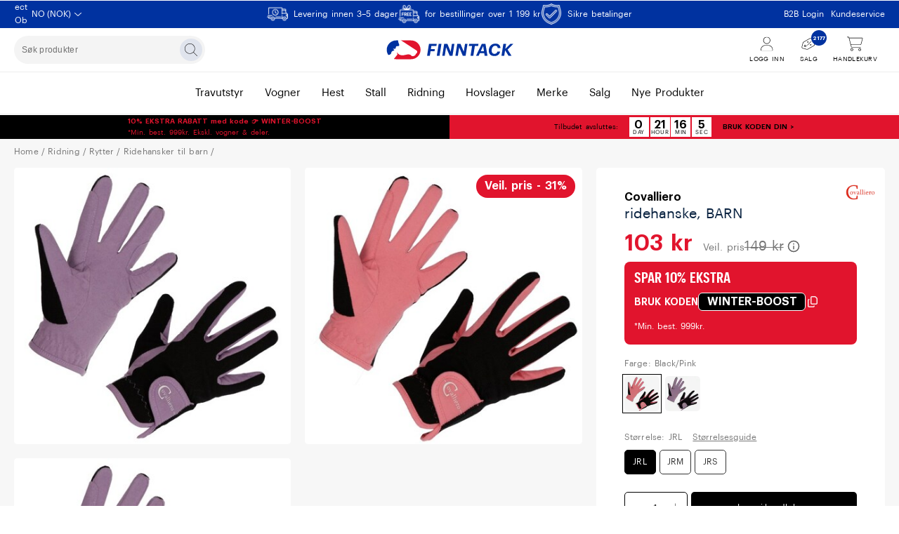

--- FILE ---
content_type: text/html
request_url: https://finntack.com/no/ridning/rytter/ridehansker-til-barn/covalliero-ridehanske-barn
body_size: 52666
content:
<!doctype html><html lang="nb"><head><meta charset="utf-8"/><title data-rh="true">Covalliero ridehanske, BARN - Finntack</title>
  <script>
  window.polyFillsLoaded = false;

    // This is the base function that is later supplanted by startClient.tsx when it is ready to start the client
  window.bootShop = function() {
    window.polyFillsLoaded = true;
  };  
  
  // Set the polyFillsLoaded flag to true and start the shop
  window.onPolyfillLoad = function() {
    window.polyFillsLoaded = true;
    window.bootShop();
  };  
    
  
  // If polyfill service does not respond, start the shop anyway
  if (false) {
    setTimeout(function () {
      if(!window.polyFillsLoaded) {
        window.bootShop();
      }
    }, 5000);
  }
  </script>

  <script>window.bootShop();</script>
<link data-chunk="ProductPage" rel="preload" as="style" href="/static/css/style-ProductPage-69b3e1a4.chunk.css">
<link data-chunk="ProductPage" rel="preload" as="style" href="/static/css/style-631-2cf8be78.chunk.css">
<link data-chunk="client" rel="preload" as="style" href="/static/css/style-0713929f.css">
<link data-chunk="client" rel="preload" as="script" href="/static/js/apollo.6.3.7.vendor.js">
<link data-chunk="client" rel="preload" as="script" href="/static/js/react.6.3.7.vendor.js">
<link data-chunk="client" rel="preload" as="script" href="/static/js/bundle.209df5d4.js">
<link data-chunk="client" rel="preload" as="script" href="/static/js/bundle.078e2f21.js">
<link data-chunk="ProductPage" rel="preload" as="script" href="/static/js/861.88ae8239.chunk.js">
<link data-chunk="ProductPage" rel="preload" as="script" href="/static/js/376.7789525e.chunk.js">
<link data-chunk="ProductPage" rel="preload" as="script" href="/static/js/631.20820ad3.chunk.js">
<link data-chunk="ProductPage" rel="preload" as="script" href="/static/js/975.45112b7c.chunk.js">
<link data-chunk="ProductPage" rel="preload" as="script" href="/static/js/ProductPage.6cce7ef3.chunk.js"><meta name="viewport" content="width=device-width,initial-scale=1,shrink-to-fit=no"/><meta name="theme-color" content="#000000"/><meta name="facebook-domain-verification" content="r062mk2r4x4xe263hct9n97t1b2pgd"/><link rel="stylesheet" href="/fonts/fonts.css"/><link rel="manifest" href="/manifest.json"/><link rel="shortcut icon" href="/favicon.png"/><link rel="“preconnect”" href="“https://api-v3.findify.io”"/><link rel="“preconnect”" href="“https://assets.findify.io”"/><meta data-rh="true" property="og:title" content="Covalliero ridehanske, BARN"/><meta data-rh="true" property="product:original_price:amount" content="103"/><meta data-rh="true" property="og:price" content="103"/><meta data-rh="true" property="product:price:amount" content="149"/><meta data-rh="true" property="og:price:currency" content="NOK"/><meta data-rh="true" property="og:image" content="https://finntack.com/pub_images/original/323176_BL-1-PU.JPG"/><meta data-rh="true" property="product:availability" content="instock"/><meta data-rh="true" property="product:category" content="RIDEHANSKER TIL BARN"/><meta data-rh="true" property="og:url" content="https://finntack.com/no/ridning/rytter/ridehansker-til-barn/covalliero-ridehanske-barn"/><meta data-rh="true" property="og:sale_price:amount" content="103"/><meta data-rh="true" property="og:sale_price:currency" content="NOK"/><link data-rh="true" rel="preconnect" href="https://storeapi.jetshop.io"/><link data-rh="true" rel="alternate" href="https://finntack.com/at/reitsport/reiter/kids-reithandschuhe/covalliero-reithandschuh-lilli" hrefLang="de-DE"/><link data-rh="true" rel="alternate" href="https://finntack.com/de/reitsport/reiter/kids-reithandschuhe/covalliero-reithandschuh-lilli" hrefLang="de-DE"/><link data-rh="true" rel="alternate" href="https://finntack.com/ch/reitsport/reiter/kids-reithandschuhe/covalliero-reithandschuh-lilli" hrefLang="de-DE"/><link data-rh="true" rel="alternate" href="https://finntack.com/pl/jazda-konna/jezdziec/rekawiczki-jezdzieckie-dzieciece/rekawiczki-jezdzieckie-dla-dzieci-covalliero" hrefLang="pl-PL"/><link data-rh="true" rel="alternate" href="https://finntack.com/fi/ratsastus/ratsastaja/lasten-ratsastushanskat/covalliero-kids-ratsastuskasineet" hrefLang="fi-FI"/><link data-rh="true" rel="alternate" href="https://finntack.com/no/ridning/rytter/ridehansker-til-barn/covalliero-ridehanske-barn" hrefLang="nb-NO"/><link data-rh="true" rel="alternate" href="https://finntack.com/se/ridning/ryttare/ridhandskar-for-barn/covalliero-ridhandskar-kids" hrefLang="sv-SE"/><link data-rh="true" rel="alternate" href="https://finntack.com/it/equitazione-inglese/cavaliere/guanti-da-equitazione-per-bambini/guanti-da-equitazione-covalliero-bambini" hrefLang="it-IT"/><link data-rh="true" rel="alternate" href="https://finntack.com/eu/riding/rider/kids-riding-gloves/covalliero-riding-glove-kids" hrefLang="en-GB"/><link data-rh="true" rel="alternate" href="https://finntack.com/ie/riding/rider/kids-riding-gloves/covalliero-riding-glove-kids" hrefLang="en-GB"/><link data-rh="true" rel="alternate" href="https://finntack.com/uk/riding/rider/kids-riding-gloves/covalliero-riding-glove-kids" hrefLang="en-GB"/><link data-rh="true" rel="alternate" href="https://finntack.com/es/equitacion/jinete/guantes-de-equitacion-para-ninos/translation-error-exception-you-have-exceeded-the-property-storage-quota-please-remove-some-properties-and-try-again-20" hrefLang="es-ES"/><link data-rh="true" rel="alternate" href="https://finntack.com/nl/ruitersport/ruiter/kinder-rijhandschoenen/covalliero-ruiterhandschoenen-kids" hrefLang="nl-NL"/><link data-rh="true" rel="alternate" href="https://finntack.com/be/ruitersport/ruiter/kinder-rijhandschoenen/covalliero-ruiterhandschoenen-kids" hrefLang="nl-NL"/><link data-rh="true" rel="alternate" href="https://finntack.com/dk/ridning/rytter/ridehansker-til-born/covalliero-ridehandsker-kids" hrefLang="da-DK"/><link data-rh="true" rel="alternate" href="https://finntack.com/fr/equitation/cavalier/gants-dequitation-covalliero-enfant" hrefLang="fr-FR"/><link data-rh="true" rel="canonical" href="https://finntack.com/no/ridning/rytter/ridehansker-til-barn/covalliero-ridehanske-barn"/><script>window.__ACTIVE_BREAKPOINT__ = "lg";</script><link data-chunk="client" rel="stylesheet" href="/static/css/style-0713929f.css">
<link data-chunk="ProductPage" rel="stylesheet" href="/static/css/style-631-2cf8be78.chunk.css">
<link data-chunk="ProductPage" rel="stylesheet" href="/static/css/style-ProductPage-69b3e1a4.chunk.css"></head><body class="no-js"><script>document.body.className=document.body.className.replace("no-js","")</script><div id="root"><div class="cb78wnl"><div id="top-bar" class="t19ueqo3"><div class="column left"><button class="cmof9hl"><img src="https://countryflags.jetshop.io/NO/flat/64.png" alt="[object Object]" class="crun7jm"/><span>NO<!-- --> (<!-- -->NOK<!-- -->)</span><svg width="10" height="5" viewBox="0 0 10 5" fill="none" xmlns="http://www.w3.org/2000/svg"><path d="M9.81345 0.792524L5.31007 4.88347C5.1367 5.03884 4.87672 5.03884 4.7032 4.88347L0.149728 0.792524C-0.035955 0.59934 -0.0509569 0.337974 0.116045 0.150473C0.293802 -0.0455519 0.580252 -0.0427108 0.756594 0.116382L4.98173 3.9346L9.20771 0.116382C9.39436 -0.0505802 9.68013 -0.0359213 9.84798 0.150132C10.0144 0.337974 10.0003 0.59934 9.81345 0.792524Z" fill="white"></path></svg></button></div><div class="column center"><section class="usp-row-wrapper ufx6x5" style="--ufx6x5-0:#f7f7f7"><div class="ul2uzba" style="--ul2uzba-2:#000000"><div class="u4116se"><img alt="Levering innen 3–5 dager" src="https://finntack.com/pub_docs/files/tp_icon-delivery.png"/><div class="usp-text">Levering innen 3–5 dager</div></div><div class="u4116se"><img alt="for bestillinger over 1 199 kr" src="https://finntack.com/pub_docs/files/tp_icon_free.png"/><div class="usp-text">for bestillinger over 1 199 kr</div></div><div class="u4116se"><img alt="Sikre betalinger" src="https://finntack.com/pub_docs/files/tp_icon_payment.png"/><div class="usp-text">Sikre betalinger</div></div></div></section></div><div class="column right"><ul><li><a href="https://finntack.com/b2beu?redirectDisabled=true">B2B Login</a></li><li><a href="/no/customer-service-1/contact-us-1">Kundeservice</a></li></ul></div></div><div id="site-header" class="dlxlrog"><div class="header-inner"><div class="left h1aa6sqn"><div class="desktop-layout w5yh5t5"><div><input id="findify-search-input" type="search" placeholder="Søk produkter" value=""/><button class="search-icon" aria-label="Søk" title="Søk"><svg width="12" height="12" viewBox="0 0 12 12" fill="none" xmlns="http://www.w3.org/2000/svg"><g clip-path="url(#clip0_216_1379)"><path d="M11.9461 11.6789L8.44923 8.18203C9.25313 7.31484 9.72892 6.15469 9.72892 4.875C9.72892 2.18203 7.54618 0 4.85391 0C2.16165 0 0 2.18273 0 4.875C0 7.56727 2.18251 9.75 4.85391 9.75C6.13243 9.75 7.29376 9.25383 8.16329 8.44828L11.6602 11.9452C11.7164 11.9812 11.7633 12 11.7914 12C11.8195 12 11.8874 11.9817 11.924 11.9451C12.0188 11.8711 12.0188 11.7539 11.9461 11.6789ZM4.85391 9.375C2.37188 9.375 0.353911 7.35633 0.353911 4.875C0.353911 2.39367 2.37258 0.375 4.85391 0.375C7.33524 0.375 9.35392 2.39367 9.35392 4.875C9.35392 7.35633 7.35704 9.375 4.85391 9.375Z" fill="black"></path></g><defs><clipPath id="clip0_216_1379"><rect width="12" height="12" fill="white"></rect></clipPath></defs></svg></button></div></div></div><div class="center h1aa6sqn"><a class="logo-link l82gc00" aria-label="Finntack Home" href="/no/"><svg baseProfile="tiny" id="Layer_4" xmlns="http://www.w3.org/2000/svg" xmlns:xlink="http://www.w3.org/1999/xlink" x="0px" y="0px" viewBox="0 0 3000.7 850.4" xml:space="preserve" alt="Finntack logo"><path fill="#0032A0" d="M1086.9,303.1h156.8l-7.2,43.4h-101.5l-9.9,64.6h80.3l-6.8,41.7h-80.3l-14.7,94.6h-55.3L1086.9,303.1z"></path><path fill="#0032A0" d="M1282.6,303.1h55.7l-38.6,244.3H1244L1282.6,303.1z"></path><path fill="#0032A0" d="M1393,303.1h64.6l66.3,160.9l25.6-160.9h49.9l-38.6,244.3h-55.7l-73.4-173.9l-27.3,173.9h-49.9L1393,303.1z"></path><path fill="#0032A0" d="M1656.9,303.1h64.6l66.3,160.9l25.6-160.9h49.9l-38.6,244.3H1769l-73.4-173.9l-27.3,173.9h-49.9 L1656.9,303.1z"></path><path fill="#0032A0" d="M1955.6,346.1h-65.9l7.2-43h187.5l-7.2,43h-65.9l-31.4,201.2h-55.7L1955.6,346.1z"></path><path fill="#0032A0" d="M2200.5,493H2112l-24.9,54.3h-53.3l118.9-244.3h72.1l40.7,244.3h-56.7L2200.5,493z M2130.5,453.7h64.2 l-15.4-105.6L2130.5,453.7z"></path><path fill="#0032A0" d="M2291.9,443.8c0-82.3,52.3-144.5,133.9-144.5c58.4,0,98.7,29.7,101.5,88.8h-55 c-3.8-29.4-18.1-45.4-48.2-45.4c-48.2,0-74.1,45.1-74.5,99.4c-0.3,38.9,17.8,64.9,58.1,64.9c29.7,0,50.2-17.4,58.8-47.5h54.3 c-10.9,59.1-57.1,91.6-113.8,91.6C2336.7,551.1,2291.9,512.1,2291.9,443.8z"></path><path fill="#0032A0" d="M2586.2,303.1h55.3l-16.7,104.9l102.8-104.9h60.5l-116.8,117.2l80.3,127.1h-60.5l-70.4-113.1L2603,547.3 h-55.3L2586.2,303.1z"></path><g><path fill="#E1142D" d="M727.1,626.4c111.1,0,201.2-90.1,201.2-201.2S838.2,224,727.1,224H425.2C314.1,224,224,314.1,224,425.2 s90.1,201.2,201.2,201.2H727.1z"></path><path fill="#FFFFFF" d="M224,425.2c0,92.8,62.7,170.8,148.1,194.1l79.4-99.3c-8.8-21.9-6.2-49.3-6.2-49.3 c16.4,46,57.8,65.3,107.7,65.3c40.5,0,82.1-19.8,120.1-18.9c27.1,0.6,51.1,11.3,65.1,32.8c24.9,6,43.6,3.2,62.1-8.8 c12.4-8.1,13.9-18.1,22-30.9c9.1-14.4,15.4-12.8,22.9-25c3.9-6.3,5.2-14.2,5.2-21.2c0-9.6-5.2-20-14-25.4L508.5,224h-83.3 C314.1,224,224,314.1,224,425.2z"></path><path fill="#0032A0" d="M425.2,224C314.1,224,224,314.1,224,425.2c0,37.5,10.2,72.5,28.1,102.6c28.4,2.9,54.6-5.4,65.1-20.3 c12-17,7.3-28.5,18.7-44.4c7.7-10.7,22.4-17.3,39.7-22.7c7-2.2,11.1-5.8,11.1-10.4c0-12.3-23.1-16-22.8-23c0.1-2.1,2.1-3.6,6.2-3.5 h27c11.3,0,15.2-3.3,17.4-10.1c3.5-10.8,3.7-17.9,8.1-30.4c2.7-7.7,7.8-10.2,17.7-11.5c6.4-0.9,11-0.8,18.4-0.8 c17.3,0,29.2-10.4,29.2-22.8c0-21.8-23.1-41.2-23.1-89.6c0-6.4,0.4-11.1,0.9-14.4H425.2z"></path><path fill="#FFFFFF" d="M727.1,212.6H425.2c-117.4,0-212.6,95.2-212.6,212.6s95.2,212.6,212.6,212.6h301.9 c117.4,0,212.6-95.2,212.6-212.6S844.5,212.6,727.1,212.6z M727.1,615.1H425.2c-104.9,0-189.9-85-189.9-189.9s85-189.9,189.9-189.9 h301.9c104.9,0,189.9,85,189.9,189.9S831.9,615.1,727.1,615.1z"></path><g><path fill="#FFFFFF" d="M894.8,235.3c0-12.3,9.8-22.1,22.2-22.1c12.5,0,22.1,9.8,22.1,22c0,12.5-9.8,22.2-22.2,22.2 C904.6,257.4,894.8,247.8,894.8,235.3z M936.2,235.2c0-11.5-8.7-19.5-19.2-19.5c-10.6,0-19.3,8.1-19.3,19.6 c0,11.6,9.1,19.5,19.2,19.5C927.1,254.9,936.2,246.9,936.2,235.2z M908.8,223.2h8.1c5.2,0,8.9,2.1,8.9,7v0.1 c0,3.7-2.3,5.7-5.2,6.4l6.6,10.3h-4.8l-6.2-9.6h-2.9v9.6h-4.5V223.2z M916.9,234.3c2.9,0,4.4-1.3,4.4-3.7v-0.2 c0-2.7-1.6-3.6-4.4-3.6h-3.6v7.5H916.9z"></path></g></g><g></g><g></g><g></g><g></g><g></g><g></g></svg></a></div><div class="right h1aa6sqn"><div class="icon-column right i1qen4ul"><div class="my-pages i15owfa1"><a class="i16kzg74" href="/no/my-pages"><svg width="18" height="20" viewBox="0 0 18 20" fill="none" xmlns="http://www.w3.org/2000/svg"><g clip-path="url(#clip0_216_1399)"><path d="M8.75 10C11.5117 10 13.75 7.76133 13.75 5C13.75 2.23867 11.5117 0 8.75 0C5.98828 0 3.75 2.23867 3.75 5C3.75 7.76133 5.98828 10 8.75 10ZM8.75 0.625C11.1625 0.625 13.125 2.5875 13.125 5C13.125 7.4125 11.1625 9.375 8.75 9.375C6.3375 9.375 4.375 7.41406 4.375 5C4.375 2.5875 6.33594 0.625 8.75 0.625ZM10.7305 11.875H6.76953C3.03164 11.875 0 14.9062 0 18.6445C0 19.3922 0.60625 19.9988 1.35391 19.9988H16.1469C16.8945 20 17.5 19.3945 17.5 18.6445C17.5 14.9062 14.4688 11.875 10.7305 11.875ZM16.1445 19.375H1.3543C0.951953 19.375 0.625 19.0469 0.625 18.6445C0.625 15.2578 3.38203 12.5 6.76953 12.5H10.7266C14.1172 12.5 16.875 15.2578 16.875 18.6445C16.875 19.0469 16.5469 19.375 16.1445 19.375Z" fill="black"></path></g><defs><clipPath id="clip0_216_1399"><rect width="17.5" height="20" fill="white"></rect></clipPath></defs></svg><div class="icon-text">Logg inn</div></a></div><div class="i15owfa1"><a class="s18rtoq0" href="/no/salg"><div class="badge-svg-wrapper"><svg width="21" height="21" viewBox="0 0 21 21" fill="none" xmlns="http://www.w3.org/2000/svg"><path d="M4.96852 14.9657C4.13219 14.7416 3.6364 13.8823 3.8604 13.0463C4.08449 12.21 4.94339 11.7141 5.77973 11.9382C6.61606 12.1623 7.11195 13.0212 6.88785 13.8575C6.66386 14.6935 5.80486 15.1898 4.96852 14.9657ZM4.46589 13.2086C4.33153 13.71 4.62745 14.2253 5.13076 14.3602C5.63408 14.495 6.148 14.1967 6.28236 13.6953C6.41722 13.192 6.1208 12.6786 5.61749 12.5437C5.11417 12.4088 4.60075 12.7053 4.46589 13.2086ZM7.47403 18.5573L1.81648 17.0414C0.813253 16.7726 0.21791 15.7414 0.486723 14.7382L2.00266 9.08065C2.17504 8.43732 2.59437 7.89261 3.17055 7.56027L11.6137 2.68401C12.8133 1.99143 14.3497 2.40311 15.0423 3.6027L18.7379 10.0037C19.4305 11.2032 19.0188 12.7397 17.8192 13.4323L9.37467 18.3061C8.7988 18.6388 8.11736 18.7297 7.47403 18.5573L7.47403 18.5573ZM9.06172 17.7635L17.5072 12.8863C18.4083 12.3692 18.7165 11.2188 18.1947 10.3205L14.4963 3.91473C13.9793 3.01366 12.8288 2.7054 11.9305 3.22723L3.48398 8.10258C3.05213 8.35191 2.73693 8.76229 2.60815 9.2429L1.09221 14.9005C0.913039 15.5691 1.31002 16.2567 1.97871 16.4359L7.63627 17.9519C8.11688 18.0806 8.62988 18.0129 9.06172 17.7635Z" fill="black"></path><path d="M14.2007 6.88712C14.1025 6.7886 13.9433 6.7886 13.8453 6.88712L8.31462 12.4357C8.21642 12.5342 8.21642 12.6939 8.31462 12.7923C8.36384 12.841 8.42822 12.8662 8.49248 12.8662C8.55674 12.8662 8.62113 12.8416 8.67018 12.7923L14.2008 7.24371C14.2997 7.14516 14.2997 6.98564 14.2007 6.88712ZM9.24666 8.83087C9.80208 8.83087 10.2522 8.37926 10.2522 7.82203C10.2522 7.26481 9.80208 6.81335 9.24666 6.81335C8.69124 6.81335 8.24108 7.26496 8.24108 7.808C8.24108 8.35104 8.69124 8.83087 9.24666 8.83087ZM9.24666 7.31761C9.52382 7.31761 9.74944 7.54397 9.74944 7.82203C9.74944 8.10009 9.52382 8.32645 9.24666 8.32645C8.9695 8.32645 8.74387 8.09946 8.74387 7.82203C8.74387 7.5446 8.9695 7.31761 9.24666 7.31761ZM13.2689 10.8485C12.7135 10.8485 12.2634 11.3002 12.2634 11.8574C12.2634 12.4146 12.7135 12.8662 13.2689 12.8662C13.8244 12.8662 14.2745 12.4146 14.2745 11.8574C14.2745 11.3002 13.8236 10.8485 13.2689 10.8485ZM13.2689 12.3618C12.9918 12.3618 12.7662 12.1354 12.7662 11.8574C12.7662 11.5793 12.9918 11.353 13.2689 11.353C13.5461 11.353 13.7717 11.5793 13.7717 11.8574C13.7717 12.1354 13.5455 12.3618 13.2689 12.3618Z" fill="black"></path></svg><div class="badge wxhaanx"><div data-testid="fav-badge">2177</div></div></div><div class="icon-text">Salg</div></a></div><div class="i15owfa1"><div class="cgr9lp3"><button class="b1sx7fzi" data-testid="cart-button" aria-label="Vis handlekurv" title="Vis handlekurv"><div class="badge-svg-wrapper" style="position:relative"><svg width="23" height="20" viewBox="0 0 23 20" fill="none" xmlns="http://www.w3.org/2000/svg"><path d="M2.5 0C2.64219 0 2.76641 0.0960156 2.80234 0.233594L3.06758 1.25H21.1641C21.957 1.25 22.5898 2.04102 22.3672 2.83828L20.2578 10.3398C20.1055 10.8789 19.6133 11.25 19.0547 11.25H5.67578L6.49219 14.375H19.375C19.5469 14.375 19.6875 14.5156 19.6875 14.6875C19.6875 14.8594 19.5469 15 19.375 15H6.21484C6.10938 15 5.98438 14.9023 5.94922 14.7656L2.25859 0.625H0.3125C0.139922 0.625 0 0.485156 0 0.3125C0 0.139922 0.139922 0 0.3125 0H2.5ZM3.23047 1.875L5.51172 10.625H19.0547C19.332 10.625 19.5781 10.4375 19.6562 10.168L21.7656 2.66914C21.875 2.2707 21.5781 1.875 21.1641 1.875H3.23047ZM5 18.125C5 17.0898 5.83984 16.25 6.875 16.25C7.91016 16.25 8.75 17.0898 8.75 18.125C8.75 19.1602 7.91016 20 6.875 20C5.83984 20 5 19.1602 5 18.125ZM6.875 19.375C7.56641 19.375 8.125 18.8164 8.125 18.125C8.125 17.4336 7.56641 16.875 6.875 16.875C6.18359 16.875 5.625 17.4336 5.625 18.125C5.625 18.8164 6.18359 19.375 6.875 19.375ZM20 18.125C20 19.1602 19.1602 20 18.125 20C17.0898 20 16.25 19.1602 16.25 18.125C16.25 17.0898 17.0898 16.25 18.125 16.25C19.1602 16.25 20 17.0898 20 18.125ZM18.125 16.875C17.4336 16.875 16.875 17.4336 16.875 18.125C16.875 18.8164 17.4336 19.375 18.125 19.375C18.8164 19.375 19.375 18.8164 19.375 18.125C19.375 17.4336 18.8164 16.875 18.125 16.875Z" fill="black"></path></svg><div class="icon-text">Handlekurv</div></div></button></div></div></div></div></div><div class="mhjg24e"><nav class="nyc8mxi"><div class="menu-container"><div class="w1cfme9n"><ul><li class="menu-item mqo5i0u"><a href="/no/trav">travutstyr</a></li><li class="menu-item mqo5i0u"><a href="/no/vogner">vogner</a></li><li class="menu-item mqo5i0u"><a href="/no/til-hest">hest</a></li><li class="menu-item mqo5i0u"><a href="/no/stall">stall</a></li><li class="menu-item mqo5i0u"><a aria-current="page" class="active" href="/no/ridning">ridning</a></li><li class="menu-item mqo5i0u"><a href="/no/hovslager">hovslager</a></li><li class="menu-item mqo5i0u"><a href="/no/merke">merke</a></li><li class="menu-item mqo5i0u"><a href="/no/salg">salg</a></li><li class="menu-item mqo5i0u"><a href="/no/new-products">nye produkter</a></li></ul><section class="wo50d7u"><div class="ioamxlc"><div class="c1dx6l74"><div class="submenu-inner m8hg8p5 wjqp9b6"></div></div></div></section></div></div></nav></div></div><div class="c19j3j98" style="--c19j3j98-0:2"><div class="campaign-bar-item cqgyrq8" style="--cqgyrq8-0:black;--cqgyrq8-2:#E1142D"><a href="/no/salg"><strong>10% EKSTRA RABATT med kode 👉 WINTER-BOOST</strong><br>*Min. best. 999kr. Ekskl. vogner & deler.</a></div><div class="campaign-bar-countdown-item cqgyrq8" style="--cqgyrq8-0:#E1142D;--cqgyrq8-2:black"><a href="/no/salg">Tilbudet avsluttes:</a><a href="/no/salg"><strong>BRUK KODEN DIN ></strong></a></div></div><nav size="320" class="left n1o0wiez" style="--n1o0wiez-0:0px;--n1o0wiez-3:320px;--n1o0wiez-4:320px;--n1o0wiez-5:-320px"><div class="stsqr49"><div class="toplevel m9xk2z1" style="--m9xk2z1-0:1;--m9xk2z1-1:auto;--m9xk2z1-2:0%;--m9xk2z1-3:0.4s"><div class="categories"><button><span class="">travutstyr</span><svg width="8" height="12" viewBox="0 0 8 12" fill="none" xmlns="http://www.w3.org/2000/svg"><path d="M6.95414 6.36533L2.04582 11.3497C1.84998 11.5517 1.53332 11.5517 1.33748 11.3497L1.04165 11.0446C0.845817 10.8427 0.845817 10.5161 1.04165 10.3142L5.30415 6.00009L1.04582 1.68603C0.849984 1.48408 0.849984 1.15752 1.04582 0.955566L1.34165 0.650488C1.53748 0.448535 1.85415 0.448535 2.04998 0.650488L6.95831 5.63486C7.14998 5.83681 7.14998 6.16337 6.95414 6.36533Z" fill="black"></path></svg></button><button><span class="">vogner</span><svg width="8" height="12" viewBox="0 0 8 12" fill="none" xmlns="http://www.w3.org/2000/svg"><path d="M6.95414 6.36533L2.04582 11.3497C1.84998 11.5517 1.53332 11.5517 1.33748 11.3497L1.04165 11.0446C0.845817 10.8427 0.845817 10.5161 1.04165 10.3142L5.30415 6.00009L1.04582 1.68603C0.849984 1.48408 0.849984 1.15752 1.04582 0.955566L1.34165 0.650488C1.53748 0.448535 1.85415 0.448535 2.04998 0.650488L6.95831 5.63486C7.14998 5.83681 7.14998 6.16337 6.95414 6.36533Z" fill="black"></path></svg></button><button><span class="">hest</span><svg width="8" height="12" viewBox="0 0 8 12" fill="none" xmlns="http://www.w3.org/2000/svg"><path d="M6.95414 6.36533L2.04582 11.3497C1.84998 11.5517 1.53332 11.5517 1.33748 11.3497L1.04165 11.0446C0.845817 10.8427 0.845817 10.5161 1.04165 10.3142L5.30415 6.00009L1.04582 1.68603C0.849984 1.48408 0.849984 1.15752 1.04582 0.955566L1.34165 0.650488C1.53748 0.448535 1.85415 0.448535 2.04998 0.650488L6.95831 5.63486C7.14998 5.83681 7.14998 6.16337 6.95414 6.36533Z" fill="black"></path></svg></button><button><span class="">stall</span><svg width="8" height="12" viewBox="0 0 8 12" fill="none" xmlns="http://www.w3.org/2000/svg"><path d="M6.95414 6.36533L2.04582 11.3497C1.84998 11.5517 1.53332 11.5517 1.33748 11.3497L1.04165 11.0446C0.845817 10.8427 0.845817 10.5161 1.04165 10.3142L5.30415 6.00009L1.04582 1.68603C0.849984 1.48408 0.849984 1.15752 1.04582 0.955566L1.34165 0.650488C1.53748 0.448535 1.85415 0.448535 2.04998 0.650488L6.95831 5.63486C7.14998 5.83681 7.14998 6.16337 6.95414 6.36533Z" fill="black"></path></svg></button><button><span class="">ridning</span><svg width="8" height="12" viewBox="0 0 8 12" fill="none" xmlns="http://www.w3.org/2000/svg"><path d="M6.95414 6.36533L2.04582 11.3497C1.84998 11.5517 1.53332 11.5517 1.33748 11.3497L1.04165 11.0446C0.845817 10.8427 0.845817 10.5161 1.04165 10.3142L5.30415 6.00009L1.04582 1.68603C0.849984 1.48408 0.849984 1.15752 1.04582 0.955566L1.34165 0.650488C1.53748 0.448535 1.85415 0.448535 2.04998 0.650488L6.95831 5.63486C7.14998 5.83681 7.14998 6.16337 6.95414 6.36533Z" fill="black"></path></svg></button><button><span class="">hovslager</span><svg width="8" height="12" viewBox="0 0 8 12" fill="none" xmlns="http://www.w3.org/2000/svg"><path d="M6.95414 6.36533L2.04582 11.3497C1.84998 11.5517 1.53332 11.5517 1.33748 11.3497L1.04165 11.0446C0.845817 10.8427 0.845817 10.5161 1.04165 10.3142L5.30415 6.00009L1.04582 1.68603C0.849984 1.48408 0.849984 1.15752 1.04582 0.955566L1.34165 0.650488C1.53748 0.448535 1.85415 0.448535 2.04998 0.650488L6.95831 5.63486C7.14998 5.83681 7.14998 6.16337 6.95414 6.36533Z" fill="black"></path></svg></button><button><span class="">merke</span><svg width="8" height="12" viewBox="0 0 8 12" fill="none" xmlns="http://www.w3.org/2000/svg"><path d="M6.95414 6.36533L2.04582 11.3497C1.84998 11.5517 1.53332 11.5517 1.33748 11.3497L1.04165 11.0446C0.845817 10.8427 0.845817 10.5161 1.04165 10.3142L5.30415 6.00009L1.04582 1.68603C0.849984 1.48408 0.849984 1.15752 1.04582 0.955566L1.34165 0.650488C1.53748 0.448535 1.85415 0.448535 2.04998 0.650488L6.95831 5.63486C7.14998 5.83681 7.14998 6.16337 6.95414 6.36533Z" fill="black"></path></svg></button><button><span class="">salg</span><svg width="8" height="12" viewBox="0 0 8 12" fill="none" xmlns="http://www.w3.org/2000/svg"><path d="M6.95414 6.36533L2.04582 11.3497C1.84998 11.5517 1.53332 11.5517 1.33748 11.3497L1.04165 11.0446C0.845817 10.8427 0.845817 10.5161 1.04165 10.3142L5.30415 6.00009L1.04582 1.68603C0.849984 1.48408 0.849984 1.15752 1.04582 0.955566L1.34165 0.650488C1.53748 0.448535 1.85415 0.448535 2.04998 0.650488L6.95831 5.63486C7.14998 5.83681 7.14998 6.16337 6.95414 6.36533Z" fill="black"></path></svg></button><a href="/no/new-products"><span class="caps">nye produkter</span></a></div><div class="menu-submenu s1xk5twq"><div class="custom-submenu-toggle"><h4>få hjelp</h4><svg width="8" height="12" viewBox="0 0 8 12" fill="none" xmlns="http://www.w3.org/2000/svg" class=""><path d="M6.95414 6.36533L2.04582 11.3497C1.84998 11.5517 1.53332 11.5517 1.33748 11.3497L1.04165 11.0446C0.845817 10.8427 0.845817 10.5161 1.04165 10.3142L5.30415 6.00009L1.04582 1.68603C0.849984 1.48408 0.849984 1.15752 1.04582 0.955566L1.34165 0.650488C1.53748 0.448535 1.85415 0.448535 2.04998 0.650488L6.95831 5.63486C7.14998 5.83681 7.14998 6.16337 6.95414 6.36533Z" fill="black"></path></svg></div><ul><li><a href="https://finntack.com/b2beu?redirectDisabled=true">B2B Login</a></li><li><a href="/no/finntack-shops">Finntack-butikker</a></li><li><a href="/no/customer-service-1/contact-us-1">Kundeservice</a></li><li><div class="cfe3532"><h4 class="country-select"><img src="https://countryflags.jetshop.io/NO/flat/64.png" alt="[object Object]" class="c1ejsgxe"/><span>NO<!-- --> (<!-- -->NOK<!-- -->)</span></h4><svg width="8" height="12" viewBox="0 0 8 12" fill="none" xmlns="http://www.w3.org/2000/svg"><path d="M6.95414 6.36533L2.04582 11.3497C1.84998 11.5517 1.53332 11.5517 1.33748 11.3497L1.04165 11.0446C0.845817 10.8427 0.845817 10.5161 1.04165 10.3142L5.30415 6.00009L1.04582 1.68603C0.849984 1.48408 0.849984 1.15752 1.04582 0.955566L1.34165 0.650488C1.53748 0.448535 1.85415 0.448535 2.04998 0.650488L6.95831 5.63486C7.14998 5.83681 7.14998 6.16337 6.95414 6.36533Z" fill="black"></path></svg></div></li></ul></div></div></div></nav><main class="czotlgn"><div class="p1obqcq9"><div class="breadcrumbs-wrapper b23a14x"><script data-testid="structured-data" type="application/ld+json">{"@context":"https://schema.org","@type":"BreadcrumbList","itemListElement":[{"@type":"ListItem","position":1,"name":"RIDNING","item":"https://finntack.com/no/ridning"},{"@type":"ListItem","position":2,"name":"RYTTER","item":"https://finntack.com/no/ridning/rytter"},{"@type":"ListItem","position":3,"name":"RIDEHANSKER TIL BARN","item":"https://finntack.com/no/ridning/rytter/ridehansker-til-barn"},{"@type":"ListItem","position":4,"name":"Covalliero ridehanske, BARN"}]}</script><ul class="s1exjhje"><li class="brv7a50"><a href="/no/">Home</a></li><li class="brv7a50"><a href="/no/ridning">RIDNING</a></li><li class="brv7a50"><a href="/no/ridning/rytter">RYTTER</a></li><li class="brv7a50"><a href="/no/ridning/rytter/ridehansker-til-barn">RIDEHANSKER TIL BARN</a></li><li class="brv7a50">Covalliero ridehanske, BARN</li></ul></div></div><div class="piqrqxy"><div class="iw6eh38"><div class="oh90ds8"><div class="igygr03"><div class="product-page sale-badge b1pxcz70">Veil. pris - 31%</div><div class="fav-wrapper"></div><div class="image"><div data-flight-image-container="" data-flight-image-loaded="true" style="position:relative;overflow:hidden;width:100%;height:auto;padding-bottom:100.0000%"><picture data-flight-image-placeholder=""><img alt="" src="[data-uri]" loading="lazy" aria-hidden="true" style="position:absolute;top:0;left:0;width:100%;height:100%;padding-top:0;object-position:center;object-fit:contain;opacity:0;transition-delay:500ms;font-family:&quot;object-fit: contain&quot;"/></picture><picture data-flight-image=""><source type="image/webp" srcSet="https://finntack.com/pub_images/original/323176_BL-1-PU.JPG?extend=copy&amp;width=1280&amp;method=fit&amp;height=1280&amp;type=webp&amp;timestamp=1650978864 1280w, https://finntack.com/pub_images/original/323176_BL-1-PU.JPG?extend=copy&amp;width=1600&amp;method=fit&amp;height=1600&amp;type=webp&amp;timestamp=1650978864 1600w, https://finntack.com/pub_images/original/323176_BL-1-PU.JPG?extend=copy&amp;width=341&amp;method=fit&amp;height=341&amp;type=webp&amp;timestamp=1650978864 341w, https://finntack.com/pub_images/original/323176_BL-1-PU.JPG?extend=copy&amp;width=352&amp;method=fit&amp;height=352&amp;type=webp&amp;timestamp=1650978864 352w, https://finntack.com/pub_images/original/323176_BL-1-PU.JPG?extend=copy&amp;width=427&amp;method=fit&amp;height=427&amp;type=webp&amp;timestamp=1650978864 427w, https://finntack.com/pub_images/original/323176_BL-1-PU.JPG?extend=copy&amp;width=640&amp;method=fit&amp;height=640&amp;type=webp&amp;timestamp=1650978864 640w, https://finntack.com/pub_images/original/323176_BL-1-PU.JPG?extend=copy&amp;width=683&amp;method=fit&amp;height=683&amp;type=webp&amp;timestamp=1650978864 683w, https://finntack.com/pub_images/original/323176_BL-1-PU.JPG?extend=copy&amp;width=704&amp;method=fit&amp;height=704&amp;type=webp&amp;timestamp=1650978864 704w, https://finntack.com/pub_images/original/323176_BL-1-PU.JPG?extend=copy&amp;width=800&amp;method=fit&amp;height=800&amp;type=webp&amp;timestamp=1650978864 800w, https://finntack.com/pub_images/original/323176_BL-1-PU.JPG?extend=copy&amp;width=853&amp;method=fit&amp;height=853&amp;type=webp&amp;timestamp=1650978864 853w" sizes="(max-width: 22rem) 100vw, (max-width: 40rem) 100vw, (max-width: 50rem) 100vw, (max-width: 64rem) 33vw, 33vw"/><source srcSet="https://finntack.com/pub_images/original/323176_BL-1-PU.JPG?extend=copy&amp;width=1280&amp;method=fit&amp;height=1280&amp;timestamp=1650978864 1280w, https://finntack.com/pub_images/original/323176_BL-1-PU.JPG?extend=copy&amp;width=1600&amp;method=fit&amp;height=1600&amp;timestamp=1650978864 1600w, https://finntack.com/pub_images/original/323176_BL-1-PU.JPG?extend=copy&amp;width=341&amp;method=fit&amp;height=341&amp;timestamp=1650978864 341w, https://finntack.com/pub_images/original/323176_BL-1-PU.JPG?extend=copy&amp;width=352&amp;method=fit&amp;height=352&amp;timestamp=1650978864 352w, https://finntack.com/pub_images/original/323176_BL-1-PU.JPG?extend=copy&amp;width=427&amp;method=fit&amp;height=427&amp;timestamp=1650978864 427w, https://finntack.com/pub_images/original/323176_BL-1-PU.JPG?extend=copy&amp;width=640&amp;method=fit&amp;height=640&amp;timestamp=1650978864 640w, https://finntack.com/pub_images/original/323176_BL-1-PU.JPG?extend=copy&amp;width=683&amp;method=fit&amp;height=683&amp;timestamp=1650978864 683w, https://finntack.com/pub_images/original/323176_BL-1-PU.JPG?extend=copy&amp;width=704&amp;method=fit&amp;height=704&amp;timestamp=1650978864 704w, https://finntack.com/pub_images/original/323176_BL-1-PU.JPG?extend=copy&amp;width=800&amp;method=fit&amp;height=800&amp;timestamp=1650978864 800w, https://finntack.com/pub_images/original/323176_BL-1-PU.JPG?extend=copy&amp;width=853&amp;method=fit&amp;height=853&amp;timestamp=1650978864 853w" sizes="(max-width: 22rem) 100vw, (max-width: 40rem) 100vw, (max-width: 50rem) 100vw, (max-width: 64rem) 33vw, 33vw"/><img alt="Covalliero ridehanske, BARN" sizes="(max-width: 22rem) 100vw, (max-width: 40rem) 100vw, (max-width: 50rem) 100vw, (max-width: 64rem) 33vw, 33vw" srcSet="https://finntack.com/pub_images/original/323176_BL-1-PU.JPG?extend=copy&amp;width=1280&amp;method=fit&amp;height=1280&amp;timestamp=1650978864 1280w, https://finntack.com/pub_images/original/323176_BL-1-PU.JPG?extend=copy&amp;width=1600&amp;method=fit&amp;height=1600&amp;timestamp=1650978864 1600w, https://finntack.com/pub_images/original/323176_BL-1-PU.JPG?extend=copy&amp;width=341&amp;method=fit&amp;height=341&amp;timestamp=1650978864 341w, https://finntack.com/pub_images/original/323176_BL-1-PU.JPG?extend=copy&amp;width=352&amp;method=fit&amp;height=352&amp;timestamp=1650978864 352w, https://finntack.com/pub_images/original/323176_BL-1-PU.JPG?extend=copy&amp;width=427&amp;method=fit&amp;height=427&amp;timestamp=1650978864 427w, https://finntack.com/pub_images/original/323176_BL-1-PU.JPG?extend=copy&amp;width=640&amp;method=fit&amp;height=640&amp;timestamp=1650978864 640w, https://finntack.com/pub_images/original/323176_BL-1-PU.JPG?extend=copy&amp;width=683&amp;method=fit&amp;height=683&amp;timestamp=1650978864 683w, https://finntack.com/pub_images/original/323176_BL-1-PU.JPG?extend=copy&amp;width=704&amp;method=fit&amp;height=704&amp;timestamp=1650978864 704w, https://finntack.com/pub_images/original/323176_BL-1-PU.JPG?extend=copy&amp;width=800&amp;method=fit&amp;height=800&amp;timestamp=1650978864 800w, https://finntack.com/pub_images/original/323176_BL-1-PU.JPG?extend=copy&amp;width=853&amp;method=fit&amp;height=853&amp;timestamp=1650978864 853w" src="https://finntack.com/pub_images/original/323176_BL-1-PU.JPG" loading="eager" fetchpriority="high" style="position:absolute;top:0;left:0;width:100%;height:100%;padding-top:0;object-position:center;object-fit:contain;opacity:1;transition:opacity 500ms;font-family:&quot;object-fit: contain&quot;"/></picture><noscript><picture><img alt="Covalliero ridehanske, BARN" sizes="(max-width: 22rem) 100vw, (max-width: 40rem) 100vw, (max-width: 50rem) 100vw, (max-width: 64rem) 33vw, 33vw" srcSet="https://finntack.com/pub_images/original/323176_BL-1-PU.JPG?extend=copy&amp;width=1280&amp;method=fit&amp;height=1280&amp;timestamp=1650978864 1280w, https://finntack.com/pub_images/original/323176_BL-1-PU.JPG?extend=copy&amp;width=1600&amp;method=fit&amp;height=1600&amp;timestamp=1650978864 1600w, https://finntack.com/pub_images/original/323176_BL-1-PU.JPG?extend=copy&amp;width=341&amp;method=fit&amp;height=341&amp;timestamp=1650978864 341w, https://finntack.com/pub_images/original/323176_BL-1-PU.JPG?extend=copy&amp;width=352&amp;method=fit&amp;height=352&amp;timestamp=1650978864 352w, https://finntack.com/pub_images/original/323176_BL-1-PU.JPG?extend=copy&amp;width=427&amp;method=fit&amp;height=427&amp;timestamp=1650978864 427w, https://finntack.com/pub_images/original/323176_BL-1-PU.JPG?extend=copy&amp;width=640&amp;method=fit&amp;height=640&amp;timestamp=1650978864 640w, https://finntack.com/pub_images/original/323176_BL-1-PU.JPG?extend=copy&amp;width=683&amp;method=fit&amp;height=683&amp;timestamp=1650978864 683w, https://finntack.com/pub_images/original/323176_BL-1-PU.JPG?extend=copy&amp;width=704&amp;method=fit&amp;height=704&amp;timestamp=1650978864 704w, https://finntack.com/pub_images/original/323176_BL-1-PU.JPG?extend=copy&amp;width=800&amp;method=fit&amp;height=800&amp;timestamp=1650978864 800w, https://finntack.com/pub_images/original/323176_BL-1-PU.JPG?extend=copy&amp;width=853&amp;method=fit&amp;height=853&amp;timestamp=1650978864 853w" src="https://finntack.com/pub_images/original/323176_BL-1-PU.JPG" loading="eager" fetchpriority="high" style="position:absolute;top:0;left:0;width:100%;height:100%;padding-top:0;object-position:center;object-fit:contain"/></picture></noscript></div></div><div class="image"><div data-flight-image-container="" data-flight-image-loaded="true" style="position:relative;overflow:hidden;width:100%;height:auto;padding-bottom:100.0000%"><picture data-flight-image-placeholder=""><img alt="" src="[data-uri]" loading="lazy" aria-hidden="true" style="position:absolute;top:0;left:0;width:100%;height:100%;padding-top:0;object-position:center;object-fit:contain;opacity:0;transition-delay:500ms;font-family:&quot;object-fit: contain&quot;"/></picture><picture data-flight-image=""><source type="image/webp" srcSet="https://finntack.com/pub_images/original/323176_BL-PI.JPG?extend=copy&amp;width=1280&amp;method=fit&amp;height=1280&amp;type=webp&amp;timestamp=1650951542 1280w, https://finntack.com/pub_images/original/323176_BL-PI.JPG?extend=copy&amp;width=1600&amp;method=fit&amp;height=1600&amp;type=webp&amp;timestamp=1650951542 1600w, https://finntack.com/pub_images/original/323176_BL-PI.JPG?extend=copy&amp;width=341&amp;method=fit&amp;height=341&amp;type=webp&amp;timestamp=1650951542 341w, https://finntack.com/pub_images/original/323176_BL-PI.JPG?extend=copy&amp;width=352&amp;method=fit&amp;height=352&amp;type=webp&amp;timestamp=1650951542 352w, https://finntack.com/pub_images/original/323176_BL-PI.JPG?extend=copy&amp;width=427&amp;method=fit&amp;height=427&amp;type=webp&amp;timestamp=1650951542 427w, https://finntack.com/pub_images/original/323176_BL-PI.JPG?extend=copy&amp;width=640&amp;method=fit&amp;height=640&amp;type=webp&amp;timestamp=1650951542 640w, https://finntack.com/pub_images/original/323176_BL-PI.JPG?extend=copy&amp;width=683&amp;method=fit&amp;height=683&amp;type=webp&amp;timestamp=1650951542 683w, https://finntack.com/pub_images/original/323176_BL-PI.JPG?extend=copy&amp;width=704&amp;method=fit&amp;height=704&amp;type=webp&amp;timestamp=1650951542 704w, https://finntack.com/pub_images/original/323176_BL-PI.JPG?extend=copy&amp;width=800&amp;method=fit&amp;height=800&amp;type=webp&amp;timestamp=1650951542 800w, https://finntack.com/pub_images/original/323176_BL-PI.JPG?extend=copy&amp;width=853&amp;method=fit&amp;height=853&amp;type=webp&amp;timestamp=1650951542 853w" sizes="(max-width: 22rem) 100vw, (max-width: 40rem) 100vw, (max-width: 50rem) 100vw, (max-width: 64rem) 33vw, 33vw"/><source srcSet="https://finntack.com/pub_images/original/323176_BL-PI.JPG?extend=copy&amp;width=1280&amp;method=fit&amp;height=1280&amp;timestamp=1650951542 1280w, https://finntack.com/pub_images/original/323176_BL-PI.JPG?extend=copy&amp;width=1600&amp;method=fit&amp;height=1600&amp;timestamp=1650951542 1600w, https://finntack.com/pub_images/original/323176_BL-PI.JPG?extend=copy&amp;width=341&amp;method=fit&amp;height=341&amp;timestamp=1650951542 341w, https://finntack.com/pub_images/original/323176_BL-PI.JPG?extend=copy&amp;width=352&amp;method=fit&amp;height=352&amp;timestamp=1650951542 352w, https://finntack.com/pub_images/original/323176_BL-PI.JPG?extend=copy&amp;width=427&amp;method=fit&amp;height=427&amp;timestamp=1650951542 427w, https://finntack.com/pub_images/original/323176_BL-PI.JPG?extend=copy&amp;width=640&amp;method=fit&amp;height=640&amp;timestamp=1650951542 640w, https://finntack.com/pub_images/original/323176_BL-PI.JPG?extend=copy&amp;width=683&amp;method=fit&amp;height=683&amp;timestamp=1650951542 683w, https://finntack.com/pub_images/original/323176_BL-PI.JPG?extend=copy&amp;width=704&amp;method=fit&amp;height=704&amp;timestamp=1650951542 704w, https://finntack.com/pub_images/original/323176_BL-PI.JPG?extend=copy&amp;width=800&amp;method=fit&amp;height=800&amp;timestamp=1650951542 800w, https://finntack.com/pub_images/original/323176_BL-PI.JPG?extend=copy&amp;width=853&amp;method=fit&amp;height=853&amp;timestamp=1650951542 853w" sizes="(max-width: 22rem) 100vw, (max-width: 40rem) 100vw, (max-width: 50rem) 100vw, (max-width: 64rem) 33vw, 33vw"/><img alt="Covalliero ridehanske, BARN" sizes="(max-width: 22rem) 100vw, (max-width: 40rem) 100vw, (max-width: 50rem) 100vw, (max-width: 64rem) 33vw, 33vw" srcSet="https://finntack.com/pub_images/original/323176_BL-PI.JPG?extend=copy&amp;width=1280&amp;method=fit&amp;height=1280&amp;timestamp=1650951542 1280w, https://finntack.com/pub_images/original/323176_BL-PI.JPG?extend=copy&amp;width=1600&amp;method=fit&amp;height=1600&amp;timestamp=1650951542 1600w, https://finntack.com/pub_images/original/323176_BL-PI.JPG?extend=copy&amp;width=341&amp;method=fit&amp;height=341&amp;timestamp=1650951542 341w, https://finntack.com/pub_images/original/323176_BL-PI.JPG?extend=copy&amp;width=352&amp;method=fit&amp;height=352&amp;timestamp=1650951542 352w, https://finntack.com/pub_images/original/323176_BL-PI.JPG?extend=copy&amp;width=427&amp;method=fit&amp;height=427&amp;timestamp=1650951542 427w, https://finntack.com/pub_images/original/323176_BL-PI.JPG?extend=copy&amp;width=640&amp;method=fit&amp;height=640&amp;timestamp=1650951542 640w, https://finntack.com/pub_images/original/323176_BL-PI.JPG?extend=copy&amp;width=683&amp;method=fit&amp;height=683&amp;timestamp=1650951542 683w, https://finntack.com/pub_images/original/323176_BL-PI.JPG?extend=copy&amp;width=704&amp;method=fit&amp;height=704&amp;timestamp=1650951542 704w, https://finntack.com/pub_images/original/323176_BL-PI.JPG?extend=copy&amp;width=800&amp;method=fit&amp;height=800&amp;timestamp=1650951542 800w, https://finntack.com/pub_images/original/323176_BL-PI.JPG?extend=copy&amp;width=853&amp;method=fit&amp;height=853&amp;timestamp=1650951542 853w" src="https://finntack.com/pub_images/original/323176_BL-PI.JPG" loading="eager" fetchpriority="high" style="position:absolute;top:0;left:0;width:100%;height:100%;padding-top:0;object-position:center;object-fit:contain;opacity:1;transition:opacity 500ms;font-family:&quot;object-fit: contain&quot;"/></picture><noscript><picture><img alt="Covalliero ridehanske, BARN" sizes="(max-width: 22rem) 100vw, (max-width: 40rem) 100vw, (max-width: 50rem) 100vw, (max-width: 64rem) 33vw, 33vw" srcSet="https://finntack.com/pub_images/original/323176_BL-PI.JPG?extend=copy&amp;width=1280&amp;method=fit&amp;height=1280&amp;timestamp=1650951542 1280w, https://finntack.com/pub_images/original/323176_BL-PI.JPG?extend=copy&amp;width=1600&amp;method=fit&amp;height=1600&amp;timestamp=1650951542 1600w, https://finntack.com/pub_images/original/323176_BL-PI.JPG?extend=copy&amp;width=341&amp;method=fit&amp;height=341&amp;timestamp=1650951542 341w, https://finntack.com/pub_images/original/323176_BL-PI.JPG?extend=copy&amp;width=352&amp;method=fit&amp;height=352&amp;timestamp=1650951542 352w, https://finntack.com/pub_images/original/323176_BL-PI.JPG?extend=copy&amp;width=427&amp;method=fit&amp;height=427&amp;timestamp=1650951542 427w, https://finntack.com/pub_images/original/323176_BL-PI.JPG?extend=copy&amp;width=640&amp;method=fit&amp;height=640&amp;timestamp=1650951542 640w, https://finntack.com/pub_images/original/323176_BL-PI.JPG?extend=copy&amp;width=683&amp;method=fit&amp;height=683&amp;timestamp=1650951542 683w, https://finntack.com/pub_images/original/323176_BL-PI.JPG?extend=copy&amp;width=704&amp;method=fit&amp;height=704&amp;timestamp=1650951542 704w, https://finntack.com/pub_images/original/323176_BL-PI.JPG?extend=copy&amp;width=800&amp;method=fit&amp;height=800&amp;timestamp=1650951542 800w, https://finntack.com/pub_images/original/323176_BL-PI.JPG?extend=copy&amp;width=853&amp;method=fit&amp;height=853&amp;timestamp=1650951542 853w" src="https://finntack.com/pub_images/original/323176_BL-PI.JPG" loading="eager" fetchpriority="high" style="position:absolute;top:0;left:0;width:100%;height:100%;padding-top:0;object-position:center;object-fit:contain"/></picture></noscript></div></div><div class="image"><div data-flight-image-container="" data-flight-image-loaded="true" style="position:relative;overflow:hidden;width:100%;height:auto;padding-bottom:100.0000%"><picture data-flight-image-placeholder=""><img alt="" src="[data-uri]" loading="lazy" aria-hidden="true" style="position:absolute;top:0;left:0;width:100%;height:100%;padding-top:0;object-position:center;object-fit:contain;opacity:0;transition-delay:500ms;font-family:&quot;object-fit: contain&quot;"/></picture><picture data-flight-image=""><source type="image/webp" srcSet="https://finntack.com/pub_images/original/323176_BL-PU.JPG?extend=copy&amp;width=1280&amp;method=fit&amp;height=1280&amp;type=webp&amp;timestamp=1650951542 1280w, https://finntack.com/pub_images/original/323176_BL-PU.JPG?extend=copy&amp;width=1600&amp;method=fit&amp;height=1600&amp;type=webp&amp;timestamp=1650951542 1600w, https://finntack.com/pub_images/original/323176_BL-PU.JPG?extend=copy&amp;width=341&amp;method=fit&amp;height=341&amp;type=webp&amp;timestamp=1650951542 341w, https://finntack.com/pub_images/original/323176_BL-PU.JPG?extend=copy&amp;width=352&amp;method=fit&amp;height=352&amp;type=webp&amp;timestamp=1650951542 352w, https://finntack.com/pub_images/original/323176_BL-PU.JPG?extend=copy&amp;width=427&amp;method=fit&amp;height=427&amp;type=webp&amp;timestamp=1650951542 427w, https://finntack.com/pub_images/original/323176_BL-PU.JPG?extend=copy&amp;width=640&amp;method=fit&amp;height=640&amp;type=webp&amp;timestamp=1650951542 640w, https://finntack.com/pub_images/original/323176_BL-PU.JPG?extend=copy&amp;width=683&amp;method=fit&amp;height=683&amp;type=webp&amp;timestamp=1650951542 683w, https://finntack.com/pub_images/original/323176_BL-PU.JPG?extend=copy&amp;width=704&amp;method=fit&amp;height=704&amp;type=webp&amp;timestamp=1650951542 704w, https://finntack.com/pub_images/original/323176_BL-PU.JPG?extend=copy&amp;width=800&amp;method=fit&amp;height=800&amp;type=webp&amp;timestamp=1650951542 800w, https://finntack.com/pub_images/original/323176_BL-PU.JPG?extend=copy&amp;width=853&amp;method=fit&amp;height=853&amp;type=webp&amp;timestamp=1650951542 853w" sizes="(max-width: 22rem) 100vw, (max-width: 40rem) 100vw, (max-width: 50rem) 100vw, (max-width: 64rem) 33vw, 33vw"/><source srcSet="https://finntack.com/pub_images/original/323176_BL-PU.JPG?extend=copy&amp;width=1280&amp;method=fit&amp;height=1280&amp;timestamp=1650951542 1280w, https://finntack.com/pub_images/original/323176_BL-PU.JPG?extend=copy&amp;width=1600&amp;method=fit&amp;height=1600&amp;timestamp=1650951542 1600w, https://finntack.com/pub_images/original/323176_BL-PU.JPG?extend=copy&amp;width=341&amp;method=fit&amp;height=341&amp;timestamp=1650951542 341w, https://finntack.com/pub_images/original/323176_BL-PU.JPG?extend=copy&amp;width=352&amp;method=fit&amp;height=352&amp;timestamp=1650951542 352w, https://finntack.com/pub_images/original/323176_BL-PU.JPG?extend=copy&amp;width=427&amp;method=fit&amp;height=427&amp;timestamp=1650951542 427w, https://finntack.com/pub_images/original/323176_BL-PU.JPG?extend=copy&amp;width=640&amp;method=fit&amp;height=640&amp;timestamp=1650951542 640w, https://finntack.com/pub_images/original/323176_BL-PU.JPG?extend=copy&amp;width=683&amp;method=fit&amp;height=683&amp;timestamp=1650951542 683w, https://finntack.com/pub_images/original/323176_BL-PU.JPG?extend=copy&amp;width=704&amp;method=fit&amp;height=704&amp;timestamp=1650951542 704w, https://finntack.com/pub_images/original/323176_BL-PU.JPG?extend=copy&amp;width=800&amp;method=fit&amp;height=800&amp;timestamp=1650951542 800w, https://finntack.com/pub_images/original/323176_BL-PU.JPG?extend=copy&amp;width=853&amp;method=fit&amp;height=853&amp;timestamp=1650951542 853w" sizes="(max-width: 22rem) 100vw, (max-width: 40rem) 100vw, (max-width: 50rem) 100vw, (max-width: 64rem) 33vw, 33vw"/><img alt="Covalliero ridehanske, BARN" sizes="(max-width: 22rem) 100vw, (max-width: 40rem) 100vw, (max-width: 50rem) 100vw, (max-width: 64rem) 33vw, 33vw" srcSet="https://finntack.com/pub_images/original/323176_BL-PU.JPG?extend=copy&amp;width=1280&amp;method=fit&amp;height=1280&amp;timestamp=1650951542 1280w, https://finntack.com/pub_images/original/323176_BL-PU.JPG?extend=copy&amp;width=1600&amp;method=fit&amp;height=1600&amp;timestamp=1650951542 1600w, https://finntack.com/pub_images/original/323176_BL-PU.JPG?extend=copy&amp;width=341&amp;method=fit&amp;height=341&amp;timestamp=1650951542 341w, https://finntack.com/pub_images/original/323176_BL-PU.JPG?extend=copy&amp;width=352&amp;method=fit&amp;height=352&amp;timestamp=1650951542 352w, https://finntack.com/pub_images/original/323176_BL-PU.JPG?extend=copy&amp;width=427&amp;method=fit&amp;height=427&amp;timestamp=1650951542 427w, https://finntack.com/pub_images/original/323176_BL-PU.JPG?extend=copy&amp;width=640&amp;method=fit&amp;height=640&amp;timestamp=1650951542 640w, https://finntack.com/pub_images/original/323176_BL-PU.JPG?extend=copy&amp;width=683&amp;method=fit&amp;height=683&amp;timestamp=1650951542 683w, https://finntack.com/pub_images/original/323176_BL-PU.JPG?extend=copy&amp;width=704&amp;method=fit&amp;height=704&amp;timestamp=1650951542 704w, https://finntack.com/pub_images/original/323176_BL-PU.JPG?extend=copy&amp;width=800&amp;method=fit&amp;height=800&amp;timestamp=1650951542 800w, https://finntack.com/pub_images/original/323176_BL-PU.JPG?extend=copy&amp;width=853&amp;method=fit&amp;height=853&amp;timestamp=1650951542 853w" src="https://finntack.com/pub_images/original/323176_BL-PU.JPG" loading="eager" fetchpriority="high" style="position:absolute;top:0;left:0;width:100%;height:100%;padding-top:0;object-position:center;object-fit:contain;opacity:1;transition:opacity 500ms;font-family:&quot;object-fit: contain&quot;"/></picture><noscript><picture><img alt="Covalliero ridehanske, BARN" sizes="(max-width: 22rem) 100vw, (max-width: 40rem) 100vw, (max-width: 50rem) 100vw, (max-width: 64rem) 33vw, 33vw" srcSet="https://finntack.com/pub_images/original/323176_BL-PU.JPG?extend=copy&amp;width=1280&amp;method=fit&amp;height=1280&amp;timestamp=1650951542 1280w, https://finntack.com/pub_images/original/323176_BL-PU.JPG?extend=copy&amp;width=1600&amp;method=fit&amp;height=1600&amp;timestamp=1650951542 1600w, https://finntack.com/pub_images/original/323176_BL-PU.JPG?extend=copy&amp;width=341&amp;method=fit&amp;height=341&amp;timestamp=1650951542 341w, https://finntack.com/pub_images/original/323176_BL-PU.JPG?extend=copy&amp;width=352&amp;method=fit&amp;height=352&amp;timestamp=1650951542 352w, https://finntack.com/pub_images/original/323176_BL-PU.JPG?extend=copy&amp;width=427&amp;method=fit&amp;height=427&amp;timestamp=1650951542 427w, https://finntack.com/pub_images/original/323176_BL-PU.JPG?extend=copy&amp;width=640&amp;method=fit&amp;height=640&amp;timestamp=1650951542 640w, https://finntack.com/pub_images/original/323176_BL-PU.JPG?extend=copy&amp;width=683&amp;method=fit&amp;height=683&amp;timestamp=1650951542 683w, https://finntack.com/pub_images/original/323176_BL-PU.JPG?extend=copy&amp;width=704&amp;method=fit&amp;height=704&amp;timestamp=1650951542 704w, https://finntack.com/pub_images/original/323176_BL-PU.JPG?extend=copy&amp;width=800&amp;method=fit&amp;height=800&amp;timestamp=1650951542 800w, https://finntack.com/pub_images/original/323176_BL-PU.JPG?extend=copy&amp;width=853&amp;method=fit&amp;height=853&amp;timestamp=1650951542 853w" src="https://finntack.com/pub_images/original/323176_BL-PU.JPG" loading="eager" fetchpriority="high" style="position:absolute;top:0;left:0;width:100%;height:100%;padding-top:0;object-position:center;object-fit:contain"/></picture></noscript></div></div></div></div></div><div class="p1xcysv"><div class="bsmekbb"><a href="/no/merke/covalliero"><img src="https://finntack.com/pub_docs/files/brands/covalliero.png?date=2026-01-18" alt="covalliero"/></a></div><div class="product-titles-wrapper"><div class="product-titles"><span class="product-brand">Covalliero</span><h1 data-testid="product-title"> ridehanske, BARN</h1></div></div><div class="p1b8p0mj"><div class="rec-price-wrapper wei8l9d" data-flight-price=""><div class="visually-hidden"><span>Gjeldende pris<!-- -->: <!-- -->103 kr</span><span>Tidligere pris<!-- -->: <!-- -->149 kr</span></div><div class="new-price n1gf41mn" aria-hidden="true">103 kr</div><div class="old-rec-price-container"><div class="old-price rec-price o15j59td" aria-hidden="true"><span class="rec-price-label">Veil. pris</span><span>149 kr</span></div><div class="btn-container"><button class="rec-price-btn" aria-label="Les mer om veiledende pris" title="Les mer om veiledende pris" aria-controls="rec-price-info-popup" aria-expanded="false" aria-haspopup="dialog"><svg viewBox="0 0 24 24"><path fill="currentColor" d="M11,9H13V7H11M12,20C7.59,20 4,16.41 4,12C4,7.59 7.59,4 12,4C16.41,4 20,7.59 20,12C20,16.41 16.41,20 12,20M12,2A10,10 0 0,0 2,12A10,10 0 0,0 12,22A10,10 0 0,0 22,12A10,10 0 0,0 12,2M11,17H13V11H11V17Z"></path></svg></button></div><div id="rec-price-info-popup" class="visually-hidden" aria-hidden="true"><div class="popup"><p>Veiledende prisen er produsentens anbefalte utsalgspris på produktet.</p><button class="close-btn" aria-label="Lukk" title="Lukk" aria-hidden="true"><svg width="13" height="13" viewBox="0 0 13 13" xmlns="http://www.w3.org/2000/svg" xmlns:xlink="http://www.w3.org/1999/xlink"><desc>Created using Figma</desc><g id="Canvas" transform="translate(17955 -19634)"><g id="Group 7.11"><g id="Group 6.6"><g id="Vector"><use xlink:href="#path0_stroke" transform="matrix(1 -1.44723e-16 -6.58127e-17 1 -17948.7 19634.8)" fill="#FFFFFF"></use></g></g><g id="Group 6.8"><g id="Vector"><use xlink:href="#path0_stroke" transform="matrix(-1 2.67188e-16 -5.66519e-17 -1 -17948.7 19645.7)" fill="#FFFFFF"></use></g></g></g></g><defs><path id="path0_stroke" d="M 0 5.45936L -0.347204 5.09957L -0.720038 5.45936L -0.347204 5.81915L 0 5.45936ZM 5.31008 -0.359791L -0.347204 5.09957L 0.347204 5.81915L 6.00449 0.359791L 5.31008 -0.359791ZM -0.347204 5.81915L 5.31008 11.2785L 6.00449 10.5589L 0.347204 5.09957L -0.347204 5.81915Z"></path></defs></svg></button></div></div></div></div></div><article class="promo-box pkfqrki" style="background:#E1142D;color:white"><h3 style="color:white">SPAR 10% EKSTRA</h3><div class="discount-code-container"><span>Bruk koden</span><button style="color:white" class="discount-code-btn" title="Klikk for å kopiere rabattkode" aria-label="Klikk for å kopiere rabattkode"><span style="background:black;color:white;border-color:white">WINTER-BOOST</span><svg xmlns="http://www.w3.org/2000/svg" viewBox="0 0 640 640"><path d="M480 400L288 400C279.2 400 272 392.8 272 384L272 128C272 119.2 279.2 112 288 112L421.5 112C425.7 112 429.8 113.7 432.8 116.7L491.3 175.2C494.3 178.2 496 182.3 496 186.5L496 384C496 392.8 488.8 400 480 400zM288 448L480 448C515.3 448 544 419.3 544 384L544 186.5C544 169.5 537.3 153.2 525.3 141.2L466.7 82.7C454.7 70.7 438.5 64 421.5 64L288 64C252.7 64 224 92.7 224 128L224 384C224 419.3 252.7 448 288 448zM160 192C124.7 192 96 220.7 96 256L96 512C96 547.3 124.7 576 160 576L352 576C387.3 576 416 547.3 416 512L416 496L368 496L368 512C368 520.8 360.8 528 352 528L160 528C151.2 528 144 520.8 144 512L144 256C144 247.2 151.2 240 160 240L176 240L176 192L160 192z"></path></svg><span class="msg" aria-hidden="true">Kopiert!</span></button></div><div class="disclaimer-container"><span>*Min. best. 999kr.</span></div></article><div class="p6m9opf"><div id="lipscore-rating" data-ls-product-name="Covalliero ridehanske, BARN" data-ls-brand="" data-ls-product-id="35340" data-ls-product-url="https://finntack.com/ridning/rytter/ridehansker-til-barn/covalliero-ridehanske-barn" data-ls-sku="323176" data-ls-description="" data-ls-image-url="https://finntack.com/pub_images/original/323176_BL-1-PU.JPG" data-ls-price="103" data-ls-price-currency="NOK" data-ls-availability="true"></div></div><div><div class="color-picker b1kfw4t3"><div class="title-wrapper"><label>Farge<!-- -->: Black/Pink</label></div><div class="row"><div class="selected v1o5tgq6"><div data-flight-image-container="" data-flight-image-loaded="false" style="position:relative;overflow:hidden;width:100%;height:auto;padding-bottom:100.0000%"><picture data-flight-image-placeholder=""><img alt="" src="https://finntack.com/pub_images/original/323176_BL-PI.JPG?extend=copy&amp;width=100&amp;method=fit&amp;height=100&amp;sigma=2.5&amp;minampl=0.5&amp;quality=30&amp;type=auto&amp;timestamp=1650951542" loading="lazy" aria-hidden="true" style="position:absolute;top:0;left:0;width:100%;height:100%;padding-top:0;object-position:center;object-fit:cover;opacity:0.6;transition-delay:500ms;font-family:&quot;object-fit: cover&quot;"/></picture><picture data-flight-image=""><source type="image/webp" srcSet="https://finntack.com/pub_images/original/323176_BL-PI.JPG?extend=copy&amp;width=100&amp;method=fit&amp;height=100&amp;type=webp&amp;timestamp=1650951542 100w, https://finntack.com/pub_images/original/323176_BL-PI.JPG?extend=copy&amp;width=200&amp;method=fit&amp;height=200&amp;type=webp&amp;timestamp=1650951542 200w" sizes="(max-width: 22rem) 100px, (max-width: 40rem) 100px, (max-width: 50rem) 100px, (max-width: 64rem) 100px, 100px"/><source srcSet="https://finntack.com/pub_images/original/323176_BL-PI.JPG?extend=copy&amp;width=100&amp;method=fit&amp;height=100&amp;timestamp=1650951542 100w, https://finntack.com/pub_images/original/323176_BL-PI.JPG?extend=copy&amp;width=200&amp;method=fit&amp;height=200&amp;timestamp=1650951542 200w" sizes="(max-width: 22rem) 100px, (max-width: 40rem) 100px, (max-width: 50rem) 100px, (max-width: 64rem) 100px, 100px"/><img alt="" sizes="(max-width: 22rem) 100px, (max-width: 40rem) 100px, (max-width: 50rem) 100px, (max-width: 64rem) 100px, 100px" srcSet="https://finntack.com/pub_images/original/323176_BL-PI.JPG?extend=copy&amp;width=100&amp;method=fit&amp;height=100&amp;timestamp=1650951542 100w, https://finntack.com/pub_images/original/323176_BL-PI.JPG?extend=copy&amp;width=200&amp;method=fit&amp;height=200&amp;timestamp=1650951542 200w" src="https://finntack.com/pub_images/original/323176_BL-PI.JPG" loading="lazy" fetchpriority="auto" style="position:absolute;top:0;left:0;width:100%;height:100%;padding-top:0;object-position:center;object-fit:cover;opacity:0;transition:opacity 500ms;font-family:&quot;object-fit: cover&quot;"/></picture><noscript><picture><img alt="" sizes="(max-width: 22rem) 100px, (max-width: 40rem) 100px, (max-width: 50rem) 100px, (max-width: 64rem) 100px, 100px" srcSet="https://finntack.com/pub_images/original/323176_BL-PI.JPG?extend=copy&amp;width=100&amp;method=fit&amp;height=100&amp;timestamp=1650951542 100w, https://finntack.com/pub_images/original/323176_BL-PI.JPG?extend=copy&amp;width=200&amp;method=fit&amp;height=200&amp;timestamp=1650951542 200w" src="https://finntack.com/pub_images/original/323176_BL-PI.JPG" loading="lazy" fetchpriority="auto" style="position:absolute;top:0;left:0;width:100%;height:100%;padding-top:0;object-position:center;object-fit:cover"/></picture></noscript></div></div><div class="v1o5tgq6"><div data-flight-image-container="" data-flight-image-loaded="false" style="position:relative;overflow:hidden;width:100%;height:auto;padding-bottom:100.0000%"><picture data-flight-image-placeholder=""><img alt="" src="https://finntack.com/pub_images/original/323176_BL-1-PU.JPG?extend=copy&amp;width=100&amp;method=fit&amp;height=100&amp;sigma=2.5&amp;minampl=0.5&amp;quality=30&amp;type=auto&amp;timestamp=1650978864" loading="lazy" aria-hidden="true" style="position:absolute;top:0;left:0;width:100%;height:100%;padding-top:0;object-position:center;object-fit:cover;opacity:0.6;transition-delay:500ms;font-family:&quot;object-fit: cover&quot;"/></picture><picture data-flight-image=""><source type="image/webp" srcSet="https://finntack.com/pub_images/original/323176_BL-1-PU.JPG?extend=copy&amp;width=100&amp;method=fit&amp;height=100&amp;type=webp&amp;timestamp=1650978864 100w, https://finntack.com/pub_images/original/323176_BL-1-PU.JPG?extend=copy&amp;width=200&amp;method=fit&amp;height=200&amp;type=webp&amp;timestamp=1650978864 200w" sizes="(max-width: 22rem) 100px, (max-width: 40rem) 100px, (max-width: 50rem) 100px, (max-width: 64rem) 100px, 100px"/><source srcSet="https://finntack.com/pub_images/original/323176_BL-1-PU.JPG?extend=copy&amp;width=100&amp;method=fit&amp;height=100&amp;timestamp=1650978864 100w, https://finntack.com/pub_images/original/323176_BL-1-PU.JPG?extend=copy&amp;width=200&amp;method=fit&amp;height=200&amp;timestamp=1650978864 200w" sizes="(max-width: 22rem) 100px, (max-width: 40rem) 100px, (max-width: 50rem) 100px, (max-width: 64rem) 100px, 100px"/><img alt="" sizes="(max-width: 22rem) 100px, (max-width: 40rem) 100px, (max-width: 50rem) 100px, (max-width: 64rem) 100px, 100px" srcSet="https://finntack.com/pub_images/original/323176_BL-1-PU.JPG?extend=copy&amp;width=100&amp;method=fit&amp;height=100&amp;timestamp=1650978864 100w, https://finntack.com/pub_images/original/323176_BL-1-PU.JPG?extend=copy&amp;width=200&amp;method=fit&amp;height=200&amp;timestamp=1650978864 200w" src="https://finntack.com/pub_images/original/323176_BL-1-PU.JPG" loading="lazy" fetchpriority="auto" style="position:absolute;top:0;left:0;width:100%;height:100%;padding-top:0;object-position:center;object-fit:cover;opacity:0;transition:opacity 500ms;font-family:&quot;object-fit: cover&quot;"/></picture><noscript><picture><img alt="" sizes="(max-width: 22rem) 100px, (max-width: 40rem) 100px, (max-width: 50rem) 100px, (max-width: 64rem) 100px, 100px" srcSet="https://finntack.com/pub_images/original/323176_BL-1-PU.JPG?extend=copy&amp;width=100&amp;method=fit&amp;height=100&amp;timestamp=1650978864 100w, https://finntack.com/pub_images/original/323176_BL-1-PU.JPG?extend=copy&amp;width=200&amp;method=fit&amp;height=200&amp;timestamp=1650978864 200w" src="https://finntack.com/pub_images/original/323176_BL-1-PU.JPG" loading="lazy" fetchpriority="auto" style="position:absolute;top:0;left:0;width:100%;height:100%;padding-top:0;object-position:center;object-fit:cover"/></picture></noscript></div></div></div></div><div class="size-picker b1kfw4t3"><div class="title-wrapper"><label>Størrelse<!-- -->: JRL</label><span class="size-guide-toggle">Størrelsesguide</span></div><div class="row"><button data-testid="sizeJRL" aria-pressed="true" class="selected bsyf8ar">JRL</button><button data-testid="sizeJRM" aria-pressed="false" class="secondary bsyf8ar">JRM</button><button data-testid="sizeJRS" aria-pressed="false" class="secondary bsyf8ar">JRS</button></div></div></div><form action="#" class="s15gn9c0"><div class="qw8ywuq"><div class="quantity-input-wrapper"><div><button class="dec" title="Minsk antall" aria-label="Minsk antall" aria-controls="quantity"><svg width="14" height="15" viewBox="0 0 14 15" fill="none" xmlns="http://www.w3.org/2000/svg"><path d="M0.703125 7.73438H12.4219C12.551 7.73438 12.6562 7.62973 12.6562 7.50018C12.6562 7.37109 12.5508 7.26562 12.4219 7.26562H0.703125C0.574043 7.26562 0.46875 7.37063 0.46875 7.50018C0.46875 7.62891 0.573926 7.73438 0.703125 7.73438Z" fill="black"></path></svg></button><input type="number" aria-label="Kvantitet" id="quantity" name="quantity" min="1" value="1"/><button class="inc" title="Øk antall" aria-label="Øk antall" aria-controls="quantity"><svg width="14" height="15" viewBox="0 0 14 15" fill="none" xmlns="http://www.w3.org/2000/svg"><path d="M12.6562 7.50007C12.6562 7.62897 12.5508 7.73444 12.4219 7.73444H6.79688V13.3594C6.79688 13.489 6.69205 13.594 6.5625 13.594C6.43295 13.594 6.32812 13.4883 6.32812 13.3594V7.73444H0.703125C0.573574 7.73444 0.46875 7.6298 0.46875 7.50024C0.46875 7.37116 0.573633 7.26569 0.703125 7.26569H6.32812V1.64069C6.32812 1.51114 6.43295 1.40649 6.5625 1.40649C6.69205 1.40649 6.79688 1.5112 6.79688 1.64069V7.26569H12.4219C12.5508 7.26569 12.6562 7.37116 12.6562 7.50007Z" fill="black"></path></svg></button></div></div><button data-testid="add-to-cart" type="submit" class="buy-button b104g83z bsyf8ar" style="cursor:pointer;width:100%">Legg i handlekurv</button></div></form><div class="p9ykgzg"><div class="misc-item"><div class="misc-icon"><svg xmlns="http://www.w3.org/2000/svg" viewBox="0 0 640 512"><path d="M80 64V96H216C220.4 96 224 99.58 224 104C224 108.4 220.4 112 216 112H8C3.582 112 0 108.4 0 104C0 99.58 3.582 96 8 96H64V64C64 28.65 92.65 0 128 0H352C387.3 0 416 28.65 416 64V96H474.7C485.4 96 495.5 100.2 503 107.7L596.3 200.1C603.8 208.5 608 218.6 608 229.3V400H632C636.4 400 640 403.6 640 408C640 412.4 636.4 416 632 416H575.6C575.9 418.6 576 421.3 576 424C576 472.6 536.6 512 488 512C439.4 512 400 472.6 400 424C400 421.3 400.1 418.6 400.4 416H239.6C239.9 418.6 240 421.3 240 424C240 472.6 200.6 512 152 512C103.4 512 64 472.6 64 424C64 421.3 64.12 418.6 64.36 416H64V288H80V373.4C95.93 350.8 122.2 336 152 336C192.3 336 226.2 363.1 236.7 400H400V64C400 37.49 378.5 16 352 16H128C101.5 16 80 37.49 80 64H80zM588 216C587.1 214.7 586.1 213.4 584.1 212.3L491.7 119C487.2 114.5 481.1 112 474.7 112H416V216H588zM416 232V373.4C431.9 350.8 458.2 336 488 336C528.3 336 562.2 363.1 572.7 400H592V232H416zM152 352C112.2 352 80 384.2 80 424C80 463.8 112.2 496 152 496C191.8 496 224 463.8 224 424C224 384.2 191.8 352 152 352zM488 496C527.8 496 560 463.8 560 424C560 384.2 527.8 352 488 352C448.2 352 416 384.2 416 424C416 463.8 448.2 496 488 496zM280 160C284.4 160 288 163.6 288 168C288 172.4 284.4 176 280 176H40C35.58 176 32 172.4 32 168C32 163.6 35.58 160 40 160H280zM216 224C220.4 224 224 227.6 224 232C224 236.4 220.4 240 216 240H8C3.582 240 0 236.4 0 232C0 227.6 3.582 224 8 224H216z"></path></svg></div><div class="misc-text"><p>Leveringstid</p>
<p>3–5 dager</p></div></div><div class="misc-item"><div class="misc-icon"><svg width="17" height="17" viewBox="0 0 17 17" fill="none" xmlns="http://www.w3.org/2000/svg"><path d="M9.16752 1.14557L15.1675 3.93233C15.4174 4.04768 15.6277 4.22551 15.7748 4.44582C15.9219 4.66613 15.9999 4.92017 16 5.1794V11.8189C15.9999 12.0781 15.9219 12.3321 15.7748 12.5524C15.6277 12.7728 15.4174 12.9506 15.1675 13.0659L9.16752 15.8527C8.95912 15.9496 8.7293 16 8.49627 16C8.26324 16 8.03341 15.9496 7.82502 15.8527L1.82503 13.0659C1.57538 12.9491 1.36585 12.7698 1.22008 12.5482C1.0743 12.3266 0.998091 12.0716 1.00004 11.8119V5.1794C1.00018 4.92017 1.07818 4.66613 1.22525 4.44582C1.37231 4.22551 1.58263 4.04768 1.83253 3.93233L7.83252 1.14557C8.03994 1.04982 8.2684 1 8.50002 1C8.73163 1 8.9601 1.04982 9.16752 1.14557V1.14557Z" stroke="black" stroke-linecap="round" stroke-linejoin="round"></path><path d="M1.24078 4.42773L8.50077 7.79972L15.7608 4.42773" stroke="black" stroke-linecap="round" stroke-linejoin="round"></path><path d="M8.49939 15.9919V7.79883" stroke="black" stroke-linecap="round" stroke-linejoin="round"></path><path d="M4.75177 2.57617L12.2518 6.05962" stroke="black" stroke-linecap="round" stroke-linejoin="round"></path></svg></div><div class="misc-text"><p>Gratis frakt</p>
<p>på bestillinger over 1 199 kr</p></div></div></div><div class="description"><h2>Beskrivelse</h2><div><h3>Egenskaper:</h3><br/>
<ul><li>Holdbar ridehanske for barn laget av kunstig lær</li>
<li>Svært elastisk og utmerket grep gir den ultimate brukskomforten</li>
<li>Inkl. tøyleforsterking</li>
<li>Elastisk rundt håndleddet</li>
<li>Med borrelås på håndleddet</li>
<li>Maskinvask på 30°C</li></ul><br/></div><div class="article-number"><span>Artikkelnummer: 323176</span></div></div></div></div><div class="p3lartz"><div class="fednxa2"><div class="f19qwpam recommendation-wrapper f16kfd8m wjqp9b6"><div></div>...</div></div><div class="fednxa2"><div class="f19qwpam recommendation-wrapper f16kfd8m wjqp9b6"><div></div>...</div></div><div class="p1ibdi0i"><button class="active">Kundeomtale</button><button class="">Spørsmål og svar</button></div><div class="p1ful4aj"><div open="" class="iscqpkc" style="--iscqpkc-0:block"><div class="p1dgh699"><div id="lipscore-review-list" data-ls-product-name="Covalliero ridehanske, BARN" data-ls-product-id="35340" data-ls-product-url="https://finntack.com/ridning/rytter/ridehansker-til-barn/covalliero-ridehanske-barn" data-ls-sku="323176" data-ls-description="" data-ls-image-url="https://finntack.com/pub_images/original/323176_BL-1-PU.JPG" data-ls-price="103" data-ls-price-currency="NOK"></div><p class="no-reviews">Ingen anmeldelser ennå</p></div></div><div class="iscqpkc" style="--iscqpkc-0:none"><div class="p1iej0jj"><div id="lipscore-question-post" data-ls-product-name="Covalliero ridehanske, BARN" data-ls-product-id="35340" data-ls-product-url="https://finntack.com/ridning/rytter/ridehansker-til-barn/covalliero-ridehanske-barn" data-ls-description="" data-ls-image-url="https://finntack.com/pub_images/original/323176_BL-1-PU.JPG" data-ls-price="103" data-ls-price-currency="NOK"></div><div id="lipscore-question-list" data-ls-product-name="Covalliero ridehanske, BARN" data-ls-product-id="35340" data-ls-product-url="https://finntack.com/ridning/rytter/ridehansker-til-barn/covalliero-ridehanske-barn" data-ls-description="" data-ls-image-url="https://finntack.com/pub_images/original/323176_BL-1-PU.JPG" data-ls-price="103" data-ls-price-currency="NOK"></div></div></div></div></div><script data-testid="structured-data" type="application/ld+json">{"@context":"https://schema.org","@type":"Product","name":"Covalliero ridehanske, BARN","description":"<h3>Egenskaper:</h3><br/>\n<ul><li>Holdbar ridehanske for barn laget av kunstig lær</li>\n<li>Svært elastisk og utmerket grep gir den ultimate brukskomforten</li>\n<li>Inkl. tøyleforsterking</li>\n<li>Elastisk rundt håndleddet</li>\n<li>Med borrelås på håndleddet</li>\n<li>Maskinvask på 30°C</li></ul><br/>","image":["https://finntack.com/pub_images/original/323176_BL-1-PU.JPG","https://finntack.com/pub_images/original/323176_BL-PI.JPG","https://finntack.com/pub_images/original/323176_BL-PU.JPG"],"mpn":"323176","sku":"323176","productID":"323176","category":"RIDEHANSKER TIL BARN","offers":{"priceValidUntil":"valid for now","priceCurrency":"NOK","price":103},"brand":{"@type":"Brand","name":"Covalliero"}}</script></main><div class="l1pyct4j"><div class="l14l9t37"><h2>Anmeldelser</h2><div class="lipscore-service-review-testimonial" ls-widget-height="150px" ls-widget-width="100%"></div></div></div><section class="wz5krju"><div class="w184xbd5 wjqp9b6"><section><h2>om finntack<!-- --> <svg width="14" height="24" viewBox="0 0 14 24" fill="none" xmlns="http://www.w3.org/2000/svg" class=""><path d="M13 12L1 23" stroke="white" stroke-miterlimit="10" stroke-linecap="square"></path><path d="M13 12L1 1" stroke="white" stroke-miterlimit="10" stroke-linecap="square"></path></svg></h2><ul class=""><li><a href="/no/om-finntack/var-historie">vår historie</a></li><li><a href="/no/om-finntack/cookie-policy">cookie policy</a></li><li><a href="/no/om-finntack/blog-1">blogg</a></li><li><a href="/no/om-finntack/privacy-policy">gdpr</a></li><li><a href="/no/om-finntack/firmainformasjon">firmainformasjon</a></li></ul></section><section><h2>få hjelp<!-- --> <svg width="14" height="24" viewBox="0 0 14 24" fill="none" xmlns="http://www.w3.org/2000/svg" class=""><path d="M13 12L1 23" stroke="white" stroke-miterlimit="10" stroke-linecap="square"></path><path d="M13 12L1 1" stroke="white" stroke-miterlimit="10" stroke-linecap="square"></path></svg></h2><ul class=""><li><a href="/no/fa-hjelp/kontakt-oss">kontakt oss</a></li><li><a href="/no/fa-hjelp/betingelser-og-vilkar">betingelser og vilkår</a></li><li><a href="/no/fa-hjelp/fraktmetoder">fraktmetoder</a></li><li><a href="/no/fa-hjelp/betalingsmater">betalingsmåter</a></li><li><a href="/no/fa-hjelp/retur-og-bytte">retur og bytte</a></li><li><a href="/no/fa-hjelp/faq">faq</a></li><li><a href="/no/fa-hjelp/storrelsetabeller">størrelsetabeller</a></li></ul></section><section><h2>butikker<!-- --> <svg width="14" height="24" viewBox="0 0 14 24" fill="none" xmlns="http://www.w3.org/2000/svg" class=""><path d="M13 12L1 23" stroke="white" stroke-miterlimit="10" stroke-linecap="square"></path><path d="M13 12L1 1" stroke="white" stroke-miterlimit="10" stroke-linecap="square"></path></svg></h2><ul class=""><li><a href="/no/butikker/vare-forhandlere">våre forhandlere</a></li></ul></section><section><h2>Følg oss<!-- --> <svg width="14" height="24" viewBox="0 0 14 24" fill="none" xmlns="http://www.w3.org/2000/svg" class=""><path d="M13 12L1 23" stroke="white" stroke-miterlimit="10" stroke-linecap="square"></path><path d="M13 12L1 1" stroke="white" stroke-miterlimit="10" stroke-linecap="square"></path></svg></h2><ul class=""><li><a href="https://www.facebook.com/Finntack/" target="_blank" rel="noreferrer">Facebook</a></li><li><a href="https://www.instagram.com/finntack/" target="_blank" rel="noreferrer">Instagram</a></li><li><a href="https://www.youtube.com/channel/UCq3D4HJmm6m1uXQik-1YqrA" target="_blank" rel="noreferrer">Youtube</a></li></ul></section><section class="last"><img src="https://finntack.com/pub_images/small/ft-logo-white.png?186694" alt="ft-logo"/></section></div></section><div class="fb98ch5"><div class="inner"><svg width="60" height="15" viewBox="0 0 60 15" fill="none" xmlns="http://www.w3.org/2000/svg"><g clip-path="url(#clip0_425_1414)"><path d="M9.4603 0H6.8135C6.8135 2.17183 5.817 4.15367 4.08289 5.4603L3.03888 6.24261L7.09849 11.7746H10.4326L6.69523 6.68219C7.57648 5.80754 8.27489 4.76629 8.74977 3.61907C9.22464 2.47185 9.46649 1.24161 9.46123 0H9.4603ZM0 0H2.7064V11.7746H0V0ZM11.2168 0H13.7686V11.7746H11.2168V0ZM36.1555 3.40675C35.1814 3.40675 34.2556 3.70291 33.6391 4.54575V3.63213H31.2177V11.7746H33.6745V7.50175C33.6745 6.26682 34.5052 5.66147 35.5027 5.66147C36.5709 5.66147 37.1884 6.30314 37.1884 7.48964V11.7867H39.621V6.5993C39.621 4.70035 38.1141 3.40675 36.1555 3.40675ZM21.4845 3.63213V4.15367C20.7724 3.66359 19.9275 3.40297 19.0631 3.40675C18.4988 3.40663 17.9399 3.51769 17.4185 3.7336C16.8971 3.9495 16.4234 4.26602 16.0243 4.66507C15.6253 5.06411 15.3088 5.53787 15.0929 6.05927C14.8769 6.58067 14.7659 7.13951 14.766 7.70384C14.766 8.2681 14.8772 8.82683 15.0931 9.34813C15.3091 9.86942 15.6256 10.3431 16.0247 10.742C16.4237 11.141 16.8974 11.4574 17.4187 11.6732C17.9401 11.8891 18.4988 12.0001 19.0631 12C19.9646 12 20.7953 11.7271 21.4845 11.2522V11.7746H23.9171V3.63213H21.4854H21.4845ZM19.2643 9.79278C18.0424 9.79278 17.057 8.85495 17.057 7.70384C17.057 6.5518 18.0424 5.61397 19.2643 5.61397C20.4871 5.61397 21.4715 6.5518 21.4715 7.70384C21.4715 8.85495 20.4871 9.79278 19.2643 9.79278ZM27.6917 4.68824V3.63213H25.1995V11.7746H27.7048V7.97672C27.7048 6.6943 29.0924 6.00605 30.0545 6.00605H30.0778V3.63213C29.0924 3.63213 28.1779 4.0596 27.6917 4.68824ZM47.1944 3.63213V4.15367C46.4823 3.66359 45.6374 3.40297 44.773 3.40675C44.2087 3.40663 43.6498 3.51769 43.1284 3.7336C42.607 3.9495 42.1333 4.26602 41.7342 4.66507C41.3352 5.06411 41.0187 5.53787 40.8027 6.05927C40.5868 6.58067 40.4758 7.13951 40.4759 7.70384C40.4759 8.2681 40.5871 8.82683 40.803 9.34813C41.019 9.86942 41.3355 10.3431 41.7345 10.742C42.1336 11.141 42.6073 11.4574 43.1286 11.6732C43.65 11.8891 44.2087 12.0001 44.773 12C45.6745 12 46.5052 11.7271 47.1944 11.2522V11.7746H49.627V3.63213H47.1944ZM44.9742 9.79278C43.7513 9.79278 42.7669 8.85495 42.7669 7.70384C42.7669 6.5518 43.7513 5.61397 44.9742 5.61397C46.197 5.61397 47.1814 6.5518 47.1814 7.70384C47.1944 8.85495 46.197 9.79278 44.9742 9.79278ZM52.2263 8.89034C51.8207 8.89181 51.4321 9.05359 51.1453 9.34041C50.8585 9.62722 50.6967 10.0158 50.6952 10.4214C50.6952 11.2643 51.3844 11.9525 52.2263 11.9525C53.0691 11.9525 53.7583 11.2643 53.7583 10.4214C53.7588 10.2201 53.7195 10.0207 53.6427 9.8347C53.5659 9.64866 53.453 9.47964 53.3106 9.33735C53.1683 9.19507 52.9992 9.08233 52.8131 9.00561C52.627 8.9289 52.4276 8.88972 52.2263 8.89034Z" fill="white"></path></g><defs><clipPath id="clip0_425_1414"><rect width="60" height="15" fill="white"></rect></clipPath></defs></svg><svg width="50" height="50" xmlns="http://www.w3.org/2000/svg" xmlns:xlink="http://www.w3.org/1999/xlink" x="0px" y="0px" viewBox="0 0 256 83" style="enable-background:new 0 0 256 83" xml:space="preserve"><g><path fill="#FFFFFF" d="M132.4,26.43c-0.15,11.52,10.26,17.94,18.1,21.76c8.06,3.92,10.76,6.43,10.73,9.94 c-0.06,5.37-6.43,7.73-12.38,7.83c-10.39,0.16-16.44-2.81-21.24-5.05l-3.74,17.52c4.82,2.22,13.74,4.16,23,4.24 c21.72,0,35.94-10.72,36.01-27.35c0.08-21.1-29.19-22.27-28.99-31.7c0.07-2.86,2.8-5.91,8.78-6.69c2.96-0.39,11.13-0.69,20.39,3.57 l3.64-16.95C181.72,1.74,175.31,0,167.34,0C146.9,0,132.51,10.87,132.4,26.43 M221.64,1.46c-3.97,0-7.31,2.31-8.8,5.87l-31.03,74.1 h21.71l4.32-11.94h26.53l2.51,11.94H256L239.3,1.46H221.64 M224.67,23.06l6.27,30.03h-17.16L224.67,23.06 M106.08,1.46L88.96,81.42 h20.69l17.1-79.96H106.08 M75.47,1.46L53.94,55.89L45.23,9.61c-1.02-5.17-5.06-8.15-9.54-8.15H0.49L0,3.78 c7.23,1.57,15.44,4.1,20.41,6.8c3.04,1.65,3.91,3.1,4.91,7.03l16.5,63.81h21.86L97.2,1.46H75.47"></path></g></svg><svg width="50" height="25" id="Layer_1" xmlns="http://www.w3.org/2000/svg" xmlns:xlink="http://www.w3.org/1999/xlink" x="0px" y="0px" viewBox="0 0 116.5 90.62" style="enable-background:new 0 0 116.5 90.62" xml:space="preserve"><g><path fill="#FFFFFF" d="M21.19,90.1v-6c0-2.26-1.44-3.78-3.76-3.8c-1.22-0.02-2.48,0.36-3.36,1.7c-0.66-1.06-1.7-1.7-3.16-1.7 c-1.02,0-2.02,0.3-2.8,1.42v-1.18H6.04v9.56h2.1v-5.3c0-1.66,0.92-2.54,2.34-2.54c1.38,0,2.08,0.9,2.08,2.52v5.32h2.1v-5.3 c0-1.66,0.96-2.54,2.34-2.54c1.42,0,2.1,0.9,2.1,2.52v5.32H21.19z M52.27,80.54h-3.4v-2.9h-2.1v2.9h-1.94v1.9h1.94v4.36 c0,2.22,0.86,3.54,3.32,3.54c0.9,0,1.94-0.28,2.6-0.74l-0.6-1.78c-0.62,0.36-1.3,0.54-1.84,0.54c-1.04,0-1.38-0.64-1.38-1.6v-4.32 h3.4V80.54z M70.01,80.3c-1.2,0-1.98,0.56-2.52,1.4v-1.16h-2.06v9.56h2.08v-5.36c0-1.58,0.68-2.46,2.04-2.46 c0.42,0,0.86,0.06,1.3,0.24l0.64-1.96C71.03,80.38,70.43,80.3,70.01,80.3L70.01,80.3z M43.19,81.3c-1-0.66-2.38-1-3.9-1 c-2.42,0-3.98,1.16-3.98,3.06c0,1.56,1.16,2.52,3.3,2.82l0.98,0.14c1.14,0.16,1.68,0.46,1.68,1c0,0.74-0.76,1.16-2.18,1.16 c-1.44,0-2.48-0.46-3.18-1l-0.98,1.62c1.14,0.84,2.58,1.24,4.14,1.24c2.76,0,4.36-1.3,4.36-3.12c0-1.68-1.26-2.56-3.34-2.86 l-0.98-0.14c-0.9-0.12-1.62-0.3-1.62-0.94c0-0.7,0.68-1.12,1.82-1.12c1.22,0,2.4,0.46,2.98,0.82L43.19,81.3z M98.9,80.3 c-1.2,0-1.98,0.56-2.52,1.4v-1.16h-2.06v9.56h2.08v-5.36c0-1.58,0.68-2.46,2.04-2.46c0.42,0,0.86,0.06,1.3,0.24l0.64-1.96 C99.92,80.38,99.32,80.3,98.9,80.3L98.9,80.3z M72.11,85.32c0,2.9,2.02,5.02,5.1,5.02c1.44,0,2.4-0.32,3.44-1.14l-1-1.68 c-0.78,0.56-1.6,0.86-2.5,0.86c-1.66-0.02-2.88-1.22-2.88-3.06c0-1.84,1.22-3.04,2.88-3.06c0.9,0,1.72,0.3,2.5,0.86l1-1.68 c-1.04-0.82-2-1.14-3.44-1.14C74.13,80.3,72.11,82.42,72.11,85.32L72.11,85.32z M91.58,85.32v-4.78H89.5v1.16 c-0.66-0.86-1.66-1.4-3.02-1.4c-2.68,0-4.78,2.1-4.78,5.02c0,2.92,2.1,5.02,4.78,5.02c1.36,0,2.36-0.54,3.02-1.4v1.16h2.08V85.32z  M83.84,85.32c0-1.68,1.1-3.06,2.9-3.06c1.72,0,2.88,1.32,2.88,3.06c0,1.74-1.16,3.06-2.88,3.06C84.94,88.38,83.84,87,83.84,85.32 L83.84,85.32z M58.75,80.3c-2.8,0-4.76,2.04-4.76,5.02c0,3.04,2.04,5.02,4.9,5.02c1.44,0,2.76-0.36,3.92-1.34l-1.02-1.54 c-0.8,0.64-1.82,1-2.78,1c-1.34,0-2.56-0.62-2.86-2.34h7.1c0.02-0.26,0.04-0.52,0.04-0.8C63.27,82.34,61.43,80.3,58.75,80.3 L58.75,80.3z M58.71,82.16c1.34,0,2.2,0.84,2.42,2.32h-4.96C56.39,83.1,57.23,82.16,58.71,82.16L58.71,82.16z M110.88,85.32V76.7 h-2.08v5c-0.66-0.86-1.66-1.4-3.02-1.4c-2.68,0-4.78,2.1-4.78,5.02c0,2.92,2.1,5.02,4.78,5.02c1.36,0,2.36-0.54,3.02-1.4v1.16h2.08 V85.32z M103.14,85.32c0-1.68,1.1-3.06,2.9-3.06c1.72,0,2.88,1.32,2.88,3.06c0,1.74-1.16,3.06-2.88,3.06 C104.24,88.38,103.14,87,103.14,85.32L103.14,85.32z M32.91,85.32v-4.78h-2.08v1.16c-0.66-0.86-1.66-1.4-3.02-1.4 c-2.68,0-4.78,2.1-4.78,5.02c0,2.92,2.1,5.02,4.78,5.02c1.36,0,2.36-0.54,3.02-1.4v1.16h2.08V85.32z M25.17,85.32 c0-1.68,1.1-3.06,2.9-3.06c1.72,0,2.88,1.32,2.88,3.06c0,1.74-1.16,3.06-2.88,3.06C26.27,88.38,25.17,87,25.17,85.32z  M114.35,88.72c0.13,0,0.26,0.02,0.38,0.07c0.12,0.05,0.22,0.12,0.31,0.2c0.09,0.09,0.16,0.19,0.21,0.3s0.08,0.24,0.08,0.37 c0,0.13-0.03,0.25-0.08,0.37c-0.05,0.11-0.12,0.22-0.21,0.3c-0.09,0.09-0.19,0.15-0.31,0.2c-0.12,0.05-0.24,0.08-0.38,0.08 c-0.14,0-0.26-0.03-0.38-0.08c-0.12-0.05-0.22-0.12-0.31-0.2c-0.09-0.09-0.16-0.19-0.21-0.3c-0.05-0.11-0.08-0.24-0.08-0.37 c0-0.13,0.03-0.25,0.08-0.37c0.05-0.12,0.12-0.22,0.21-0.3c0.09-0.09,0.19-0.15,0.31-0.2C114.08,88.74,114.21,88.72,114.35,88.72z  M114.35,90.41c0.1,0,0.2-0.02,0.29-0.06c0.09-0.04,0.17-0.09,0.23-0.16c0.07-0.07,0.12-0.15,0.16-0.24 c0.04-0.09,0.06-0.19,0.06-0.29c0-0.1-0.02-0.2-0.06-0.29c-0.04-0.09-0.09-0.17-0.16-0.24c-0.07-0.07-0.14-0.12-0.23-0.16 c-0.09-0.04-0.18-0.06-0.29-0.06c-0.1,0-0.2,0.02-0.29,0.06c-0.09,0.04-0.17,0.09-0.24,0.16c-0.07,0.07-0.12,0.15-0.16,0.24 c-0.04,0.09-0.06,0.19-0.06,0.29c0,0.1,0.02,0.2,0.06,0.29c0.04,0.09,0.09,0.17,0.16,0.24c0.07,0.07,0.15,0.12,0.24,0.16 C114.15,90.39,114.24,90.41,114.35,90.41z M114.4,89.22c0.11,0,0.2,0.03,0.26,0.08c0.06,0.05,0.09,0.12,0.09,0.21 c0,0.07-0.02,0.13-0.07,0.18c-0.05,0.05-0.12,0.08-0.21,0.09l0.29,0.33h-0.23l-0.27-0.33h-0.09v0.33H114v-0.88H114.4z  M114.18,89.39v0.24h0.22c0.05,0,0.09-0.01,0.12-0.03c0.03-0.02,0.04-0.05,0.04-0.09c0-0.04-0.01-0.07-0.04-0.09 c-0.03-0.02-0.07-0.03-0.12-0.03H114.18z M113.06,58.31v-1.16h0.47v-0.24h-1.19v0.24h0.47v1.16H113.06z M115.37,58.31v-1.4h-0.36 l-0.42,0.96l-0.42-0.96h-0.37v1.4h0.26v-1.05l0.39,0.91h0.27l0.39-0.91v1.06H115.37z M55.06,65.26c0.28,0.24,0.58,0.48,0.87,0.72 C50.22,69.78,43.37,72,36,72C16.12,72,0,55.88,0,36S16.12,0,36,0c7.37,0,14.22,2.22,19.93,6.02c-0.29,0.24-0.59,0.47-0.87,0.72 C46.58,14.12,41.71,24.78,41.71,36C41.71,47.22,46.58,57.88,55.06,65.26z M80.5,0c-7.37,0-14.22,2.22-19.93,6.02 c0.29,0.24,0.59,0.47,0.87,0.72C69.92,14.12,74.78,24.78,74.78,36c0,11.22-4.86,21.88-13.34,29.26c-0.28,0.24-0.58,0.48-0.87,0.72 C66.28,69.78,73.13,72,80.5,72c19.88,0,36-16.12,36-36C116.5,16.12,100.38,0,80.5,0z M58.25,7.71c-0.46,0.37-0.92,0.74-1.36,1.13 C49.3,15.44,44.5,25.16,44.5,36c0,10.84,4.8,20.56,12.39,27.16c0.44,0.39,0.9,0.76,1.36,1.13c0.46-0.37,0.92-0.74,1.36-1.13 C67.2,56.56,72,46.84,72,36c0-10.84-4.8-20.56-12.39-27.16C59.17,8.45,58.71,8.08,58.25,7.71"></path></g></svg></div></div></div></div><script>/*<!--*/
  window.__APOLLO_STATE__=JSON.parse("{\"Currency:EUR\":{\"__typename\":\"Currency\",\"id\":\"EUR\",\"name\":\"EUR\",\"isDefault\":true,\"format\":{\"__typename\":\"CurrencyFormat\",\"code\":\"EUR\",\"decimals\":2}},\"Channel:1\":{\"__typename\":\"Channel\",\"id\":1,\"name\":\"B2C-EU\",\"url\":\"https://finntack.com/eu\",\"isDefault\":true,\"displayName\":null,\"groupName\":null,\"imageUrl\":\"https://finntack.com\",\"requiresAuth\":false,\"countries\":[{\"__typename\":\"Country\",\"name\":\"Estonia\",\"code\":\"EE\",\"isDefault\":true},{\"__typename\":\"Country\",\"name\":\"Latvia\",\"code\":\"LV\",\"isDefault\":false},{\"__typename\":\"Country\",\"name\":\"Litauen\",\"code\":\"LT\",\"isDefault\":false},{\"__typename\":\"Country\",\"name\":\"Grekland\",\"code\":\"GR\",\"isDefault\":false},{\"__typename\":\"Country\",\"name\":\"Kroatien\",\"code\":\"HR\",\"isDefault\":false},{\"__typename\":\"Country\",\"name\":\"Ungern\",\"code\":\"HU\",\"isDefault\":false},{\"__typename\":\"Country\",\"name\":\"Luxemburg\",\"code\":\"LU\",\"isDefault\":false},{\"__typename\":\"Country\",\"name\":\"Portugal\",\"code\":\"PT\",\"isDefault\":false},{\"__typename\":\"Country\",\"name\":\"Rumänien\",\"code\":\"RO\",\"isDefault\":false},{\"__typename\":\"Country\",\"name\":\"Slovenien\",\"code\":\"SI\",\"isDefault\":false},{\"__typename\":\"Country\",\"name\":\"Slovakien\",\"code\":\"SK\",\"isDefault\":false},{\"__typename\":\"Country\",\"name\":\"Czech Republic\",\"code\":\"CZ\",\"isDefault\":false},{\"__typename\":\"Country\",\"name\":\"Bulgaria\",\"code\":\"BG\",\"isDefault\":false}],\"languages\":[{\"__typename\":\"Language\",\"culture\":\"en-GB\",\"name\":\"Engelska\",\"isDefault\":true}],\"currencies\":[{\"__ref\":\"Currency:EUR\"}],\"defaultCurrency\":{\"__ref\":\"Currency:EUR\"},\"defaultLanguage\":{\"__typename\":\"Language\",\"culture\":\"en-GB\",\"name\":\"Engelska\",\"isDefault\":true},\"settings\":{\"__typename\":\"ChannelSettings\",\"nostoAccountId\":\"\",\"tracking\":{\"__typename\":\"Tracking\",\"ga\":{\"__typename\":\"GoogleAnalytics\",\"trackingId\":\"UA-141801286-1\",\"useArticleNumberAsId\":true},\"ga4\":{\"__typename\":\"GoogleAnalytics4\",\"trackingId\":\"\",\"useArticleNumberAsId\":true},\"gtm\":{\"__typename\":\"GoogleTagManager\",\"containerId\":\"GTM-KP8PB7Q\",\"useGa4Events\":true},\"fca\":{\"__typename\":\"FacebookConversionsApi\",\"accessToken\":\"\",\"pixelId\":\"\"}},\"pricesIncVat\":true}},\"Currency:SEK\":{\"__typename\":\"Currency\",\"id\":\"SEK\",\"name\":\"SEK\",\"isDefault\":true,\"format\":{\"__typename\":\"CurrencyFormat\",\"code\":\"SEK\",\"decimals\":0}},\"Channel:2\":{\"__typename\":\"Channel\",\"id\":2,\"name\":\"B2C-SE\",\"url\":\"https://finntack.com/se\",\"isDefault\":false,\"displayName\":null,\"groupName\":null,\"imageUrl\":\"https://finntack.com\",\"requiresAuth\":false,\"countries\":[{\"__typename\":\"Country\",\"name\":\"Sverige\",\"code\":\"SE\",\"isDefault\":true}],\"languages\":[{\"__typename\":\"Language\",\"culture\":\"sv-SE\",\"name\":\"Svenska\",\"isDefault\":true}],\"currencies\":[{\"__ref\":\"Currency:SEK\"}],\"defaultCurrency\":{\"__ref\":\"Currency:SEK\"},\"defaultLanguage\":{\"__typename\":\"Language\",\"culture\":\"sv-SE\",\"name\":\"Svenska\",\"isDefault\":true},\"settings\":{\"__typename\":\"ChannelSettings\",\"nostoAccountId\":\"\",\"tracking\":{\"__typename\":\"Tracking\",\"ga\":{\"__typename\":\"GoogleAnalytics\",\"trackingId\":\"UA-141801286-1\",\"useArticleNumberAsId\":true},\"ga4\":{\"__typename\":\"GoogleAnalytics4\",\"trackingId\":\"\",\"useArticleNumberAsId\":true},\"gtm\":{\"__typename\":\"GoogleTagManager\",\"containerId\":\"GTM-KP8PB7Q\",\"useGa4Events\":true},\"fca\":{\"__typename\":\"FacebookConversionsApi\",\"accessToken\":\"\",\"pixelId\":\"\"}},\"pricesIncVat\":true}},\"Currency:NOK\":{\"__typename\":\"Currency\",\"id\":\"NOK\",\"name\":\"NOK\",\"isDefault\":true,\"format\":{\"__typename\":\"CurrencyFormat\",\"code\":\"NOK\",\"decimals\":0}},\"Channel:3\":{\"__typename\":\"Channel\",\"id\":3,\"name\":\"B2C-NO\",\"url\":\"https://finntack.com/no\",\"isDefault\":false,\"displayName\":null,\"groupName\":null,\"imageUrl\":\"https://finntack.com\",\"requiresAuth\":false,\"countries\":[{\"__typename\":\"Country\",\"name\":\"Norway\",\"code\":\"NO\",\"isDefault\":true}],\"languages\":[{\"__typename\":\"Language\",\"culture\":\"nb-NO\",\"name\":\"Norska\",\"isDefault\":true}],\"currencies\":[{\"__ref\":\"Currency:NOK\"}],\"defaultCurrency\":{\"__ref\":\"Currency:NOK\"},\"defaultLanguage\":{\"__typename\":\"Language\",\"culture\":\"nb-NO\",\"name\":\"Norska\",\"isDefault\":true},\"settings\":{\"__typename\":\"ChannelSettings\",\"nostoAccountId\":\"\",\"tracking\":{\"__typename\":\"Tracking\",\"ga\":{\"__typename\":\"GoogleAnalytics\",\"trackingId\":\"UA-141801286-1\",\"useArticleNumberAsId\":true},\"ga4\":{\"__typename\":\"GoogleAnalytics4\",\"trackingId\":\"\",\"useArticleNumberAsId\":true},\"gtm\":{\"__typename\":\"GoogleTagManager\",\"containerId\":\"GTM-KP8PB7Q\",\"useGa4Events\":true},\"fca\":{\"__typename\":\"FacebookConversionsApi\",\"accessToken\":\"\",\"pixelId\":\"\"}},\"pricesIncVat\":true}},\"Channel:4\":{\"__typename\":\"Channel\",\"id\":4,\"name\":\"B2C-FI\",\"url\":\"https://finntack.com/fi\",\"isDefault\":false,\"displayName\":null,\"groupName\":null,\"imageUrl\":\"https://finntack.com\",\"requiresAuth\":false,\"countries\":[{\"__typename\":\"Country\",\"name\":\"Finland\",\"code\":\"FI\",\"isDefault\":true}],\"languages\":[{\"__typename\":\"Language\",\"culture\":\"fi-FI\",\"name\":\"Finska\",\"isDefault\":true}],\"currencies\":[{\"__ref\":\"Currency:EUR\"}],\"defaultCurrency\":{\"__ref\":\"Currency:EUR\"},\"defaultLanguage\":{\"__typename\":\"Language\",\"culture\":\"fi-FI\",\"name\":\"Finska\",\"isDefault\":true},\"settings\":{\"__typename\":\"ChannelSettings\",\"nostoAccountId\":\"\",\"tracking\":{\"__typename\":\"Tracking\",\"ga\":{\"__typename\":\"GoogleAnalytics\",\"trackingId\":\"UA-141801286-1\",\"useArticleNumberAsId\":true},\"ga4\":{\"__typename\":\"GoogleAnalytics4\",\"trackingId\":\"\",\"useArticleNumberAsId\":true},\"gtm\":{\"__typename\":\"GoogleTagManager\",\"containerId\":\"GTM-KP8PB7Q\",\"useGa4Events\":true},\"fca\":{\"__typename\":\"FacebookConversionsApi\",\"accessToken\":\"\",\"pixelId\":\"\"}},\"pricesIncVat\":true}},\"Channel:5\":{\"__typename\":\"Channel\",\"id\":5,\"name\":\"B2C-FR\",\"url\":\"https://finntack.com/fr\",\"isDefault\":false,\"displayName\":null,\"groupName\":null,\"imageUrl\":\"https://finntack.com\",\"requiresAuth\":false,\"countries\":[{\"__typename\":\"Country\",\"name\":\"Frankrike\",\"code\":\"FR\",\"isDefault\":true}],\"languages\":[{\"__typename\":\"Language\",\"culture\":\"fr-FR\",\"name\":\"Franska\",\"isDefault\":true}],\"currencies\":[{\"__ref\":\"Currency:EUR\"}],\"defaultCurrency\":{\"__ref\":\"Currency:EUR\"},\"defaultLanguage\":{\"__typename\":\"Language\",\"culture\":\"fr-FR\",\"name\":\"Franska\",\"isDefault\":true},\"settings\":{\"__typename\":\"ChannelSettings\",\"nostoAccountId\":\"\",\"tracking\":{\"__typename\":\"Tracking\",\"ga\":{\"__typename\":\"GoogleAnalytics\",\"trackingId\":\"UA-141801286-1\",\"useArticleNumberAsId\":true},\"ga4\":{\"__typename\":\"GoogleAnalytics4\",\"trackingId\":\"\",\"useArticleNumberAsId\":true},\"gtm\":{\"__typename\":\"GoogleTagManager\",\"containerId\":\"GTM-KP8PB7Q\",\"useGa4Events\":true},\"fca\":{\"__typename\":\"FacebookConversionsApi\",\"accessToken\":\"\",\"pixelId\":\"\"}},\"pricesIncVat\":true}},\"Channel:6\":{\"__typename\":\"Channel\",\"id\":6,\"name\":\"B2B-EU\",\"url\":\"https://finntack.com/b2beu\",\"isDefault\":false,\"displayName\":null,\"groupName\":null,\"imageUrl\":\"https://finntack.com\",\"requiresAuth\":true,\"countries\":[{\"__typename\":\"Country\",\"name\":\"Danmark\",\"code\":\"DK\",\"isDefault\":false},{\"__typename\":\"Country\",\"name\":\"Estonia\",\"code\":\"EE\",\"isDefault\":false},{\"__typename\":\"Country\",\"name\":\"Latvia\",\"code\":\"LV\",\"isDefault\":false},{\"__typename\":\"Country\",\"name\":\"Litauen\",\"code\":\"LT\",\"isDefault\":false},{\"__typename\":\"Country\",\"name\":\"Grekland\",\"code\":\"GR\",\"isDefault\":false},{\"__typename\":\"Country\",\"name\":\"Kroatien\",\"code\":\"HR\",\"isDefault\":false},{\"__typename\":\"Country\",\"name\":\"Ungern\",\"code\":\"HU\",\"isDefault\":false},{\"__typename\":\"Country\",\"name\":\"Irland\",\"code\":\"IE\",\"isDefault\":false},{\"__typename\":\"Country\",\"name\":\"Italien\",\"code\":\"IT\",\"isDefault\":false},{\"__typename\":\"Country\",\"name\":\"Luxemburg\",\"code\":\"LU\",\"isDefault\":false},{\"__typename\":\"Country\",\"name\":\"Nederländerna\",\"code\":\"NL\",\"isDefault\":false},{\"__typename\":\"Country\",\"name\":\"Polen\",\"code\":\"PL\",\"isDefault\":false},{\"__typename\":\"Country\",\"name\":\"Portugal\",\"code\":\"PT\",\"isDefault\":false},{\"__typename\":\"Country\",\"name\":\"Rumänien\",\"code\":\"RO\",\"isDefault\":false},{\"__typename\":\"Country\",\"name\":\"Slovenien\",\"code\":\"SI\",\"isDefault\":false},{\"__typename\":\"Country\",\"name\":\"Slovakien\",\"code\":\"SK\",\"isDefault\":false},{\"__typename\":\"Country\",\"name\":\"Brasilien\",\"code\":\"BR\",\"isDefault\":false},{\"__typename\":\"Country\",\"name\":\"Canada\",\"code\":\"CA\",\"isDefault\":false},{\"__typename\":\"Country\",\"name\":\"Marocko\",\"code\":\"MA\",\"isDefault\":false},{\"__typename\":\"Country\",\"name\":\"Ryssland\",\"code\":\"RU\",\"isDefault\":false},{\"__typename\":\"Country\",\"name\":\"Ukraina\",\"code\":\"UA\",\"isDefault\":false},{\"__typename\":\"Country\",\"name\":\"Storbritannien\",\"code\":\"GB\",\"isDefault\":false},{\"__typename\":\"Country\",\"name\":\"Sydafrika\",\"code\":\"ZA\",\"isDefault\":false},{\"__typename\":\"Country\",\"name\":\"Czech Republic\",\"code\":\"CZ\",\"isDefault\":false},{\"__typename\":\"Country\",\"name\":\"Israel\",\"code\":\"IL\",\"isDefault\":false},{\"__typename\":\"Country\",\"name\":\"Japan\",\"code\":\"JP\",\"isDefault\":false},{\"__typename\":\"Country\",\"name\":\"Kuwait\",\"code\":\"KW\",\"isDefault\":false},{\"__typename\":\"Country\",\"name\":\"Serbia\",\"code\":\"RS\",\"isDefault\":false},{\"__typename\":\"Country\",\"name\":\"Deutschland\",\"code\":\"DE\",\"isDefault\":true},{\"__typename\":\"Country\",\"name\":\"Schweiz\",\"code\":\"CH\",\"isDefault\":false},{\"__typename\":\"Country\",\"name\":\"Belgium\",\"code\":\"BE\",\"isDefault\":false},{\"__typename\":\"Country\",\"name\":\"Österreich\",\"code\":\"AT\",\"isDefault\":false},{\"__typename\":\"Country\",\"name\":\"Espania\",\"code\":\"ES\",\"isDefault\":false},{\"__typename\":\"Country\",\"name\":\"Bulgaria\",\"code\":\"BG\",\"isDefault\":false},{\"__typename\":\"Country\",\"name\":\"Cyprus\",\"code\":\"CY\",\"isDefault\":false}],\"languages\":[{\"__typename\":\"Language\",\"culture\":\"en-GB\",\"name\":\"Engelska\",\"isDefault\":true}],\"currencies\":[{\"__ref\":\"Currency:EUR\"}],\"defaultCurrency\":{\"__ref\":\"Currency:EUR\"},\"defaultLanguage\":{\"__typename\":\"Language\",\"culture\":\"en-GB\",\"name\":\"Engelska\",\"isDefault\":true},\"settings\":{\"__typename\":\"ChannelSettings\",\"nostoAccountId\":\"\",\"tracking\":{\"__typename\":\"Tracking\",\"ga\":{\"__typename\":\"GoogleAnalytics\",\"trackingId\":\"UA-141801286-2\",\"useArticleNumberAsId\":true},\"ga4\":{\"__typename\":\"GoogleAnalytics4\",\"trackingId\":\"\",\"useArticleNumberAsId\":true},\"gtm\":{\"__typename\":\"GoogleTagManager\",\"containerId\":\"\",\"useGa4Events\":false},\"fca\":{\"__typename\":\"FacebookConversionsApi\",\"accessToken\":\"\",\"pixelId\":\"\"}},\"pricesIncVat\":false}},\"Channel:7\":{\"__typename\":\"Channel\",\"id\":7,\"name\":\"B2B-NO\",\"url\":\"https://finntack.com/b2bno\",\"isDefault\":false,\"displayName\":null,\"groupName\":null,\"imageUrl\":\"https://finntack.com\",\"requiresAuth\":true,\"countries\":[{\"__typename\":\"Country\",\"name\":\"Norway\",\"code\":\"NO\",\"isDefault\":true}],\"languages\":[{\"__typename\":\"Language\",\"culture\":\"nb-NO\",\"name\":\"Norska\",\"isDefault\":true}],\"currencies\":[{\"__ref\":\"Currency:NOK\"}],\"defaultCurrency\":{\"__ref\":\"Currency:NOK\"},\"defaultLanguage\":{\"__typename\":\"Language\",\"culture\":\"nb-NO\",\"name\":\"Norska\",\"isDefault\":true},\"settings\":{\"__typename\":\"ChannelSettings\",\"nostoAccountId\":\"\",\"tracking\":{\"__typename\":\"Tracking\",\"ga\":{\"__typename\":\"GoogleAnalytics\",\"trackingId\":\"UA-141801286-2\",\"useArticleNumberAsId\":true},\"ga4\":{\"__typename\":\"GoogleAnalytics4\",\"trackingId\":\"\",\"useArticleNumberAsId\":true},\"gtm\":{\"__typename\":\"GoogleTagManager\",\"containerId\":\"GTM-KP8PB7Q\",\"useGa4Events\":false},\"fca\":{\"__typename\":\"FacebookConversionsApi\",\"accessToken\":\"\",\"pixelId\":\"\"}},\"pricesIncVat\":false}},\"Channel:8\":{\"__typename\":\"Channel\",\"id\":8,\"name\":\"B2B-FI\",\"url\":\"https://finntack.com/b2bfi\",\"isDefault\":false,\"displayName\":null,\"groupName\":null,\"imageUrl\":\"https://finntack.com\",\"requiresAuth\":true,\"countries\":[{\"__typename\":\"Country\",\"name\":\"Finland\",\"code\":\"FI\",\"isDefault\":true}],\"languages\":[{\"__typename\":\"Language\",\"culture\":\"fi-FI\",\"name\":\"Finska\",\"isDefault\":true}],\"currencies\":[{\"__ref\":\"Currency:EUR\"}],\"defaultCurrency\":{\"__ref\":\"Currency:EUR\"},\"defaultLanguage\":{\"__typename\":\"Language\",\"culture\":\"fi-FI\",\"name\":\"Finska\",\"isDefault\":true},\"settings\":{\"__typename\":\"ChannelSettings\",\"nostoAccountId\":\"\",\"tracking\":{\"__typename\":\"Tracking\",\"ga\":{\"__typename\":\"GoogleAnalytics\",\"trackingId\":\"UA-141801286-2\",\"useArticleNumberAsId\":true},\"ga4\":{\"__typename\":\"GoogleAnalytics4\",\"trackingId\":\"\",\"useArticleNumberAsId\":true},\"gtm\":{\"__typename\":\"GoogleTagManager\",\"containerId\":\"\",\"useGa4Events\":false},\"fca\":{\"__typename\":\"FacebookConversionsApi\",\"accessToken\":\"\",\"pixelId\":\"\"}},\"pricesIncVat\":false}},\"Channel:9\":{\"__typename\":\"Channel\",\"id\":9,\"name\":\"B2B-SE\",\"url\":\"https://finntack.com/b2bse\",\"isDefault\":false,\"displayName\":null,\"groupName\":null,\"imageUrl\":\"https://finntack.com\",\"requiresAuth\":true,\"countries\":[{\"__typename\":\"Country\",\"name\":\"Sweden\",\"code\":\"SE\",\"isDefault\":true}],\"languages\":[{\"__typename\":\"Language\",\"culture\":\"sv-SE\",\"name\":\"Svenska\",\"isDefault\":true}],\"currencies\":[{\"__ref\":\"Currency:EUR\"}],\"defaultCurrency\":{\"__ref\":\"Currency:EUR\"},\"defaultLanguage\":{\"__typename\":\"Language\",\"culture\":\"sv-SE\",\"name\":\"Svenska\",\"isDefault\":true},\"settings\":{\"__typename\":\"ChannelSettings\",\"nostoAccountId\":\"\",\"tracking\":{\"__typename\":\"Tracking\",\"ga\":{\"__typename\":\"GoogleAnalytics\",\"trackingId\":\"UA-141801286-2\",\"useArticleNumberAsId\":true},\"ga4\":{\"__typename\":\"GoogleAnalytics4\",\"trackingId\":\"\",\"useArticleNumberAsId\":true},\"gtm\":{\"__typename\":\"GoogleTagManager\",\"containerId\":\"\",\"useGa4Events\":false},\"fca\":{\"__typename\":\"FacebookConversionsApi\",\"accessToken\":\"\",\"pixelId\":\"\"}},\"pricesIncVat\":false}},\"Channel:10\":{\"__typename\":\"Channel\",\"id\":10,\"name\":\"B2B-FR\",\"url\":\"https://finntack.com/b2bfr\",\"isDefault\":false,\"displayName\":null,\"groupName\":null,\"imageUrl\":\"https://finntack.com\",\"requiresAuth\":true,\"countries\":[{\"__typename\":\"Country\",\"name\":\"Frankrike\",\"code\":\"FR\",\"isDefault\":true}],\"languages\":[{\"__typename\":\"Language\",\"culture\":\"fr-FR\",\"name\":\"Franska\",\"isDefault\":true}],\"currencies\":[{\"__ref\":\"Currency:EUR\"}],\"defaultCurrency\":{\"__ref\":\"Currency:EUR\"},\"defaultLanguage\":{\"__typename\":\"Language\",\"culture\":\"fr-FR\",\"name\":\"Franska\",\"isDefault\":true},\"settings\":{\"__typename\":\"ChannelSettings\",\"nostoAccountId\":\"\",\"tracking\":{\"__typename\":\"Tracking\",\"ga\":{\"__typename\":\"GoogleAnalytics\",\"trackingId\":\"UA-141801286-2\",\"useArticleNumberAsId\":true},\"ga4\":{\"__typename\":\"GoogleAnalytics4\",\"trackingId\":\"\",\"useArticleNumberAsId\":true},\"gtm\":{\"__typename\":\"GoogleTagManager\",\"containerId\":\"GTM-KP8PB7Q\",\"useGa4Events\":false},\"fca\":{\"__typename\":\"FacebookConversionsApi\",\"accessToken\":\"\",\"pixelId\":\"\"}},\"pricesIncVat\":false}},\"Currency:DKK\":{\"__typename\":\"Currency\",\"id\":\"DKK\",\"name\":\"DKK\",\"isDefault\":true,\"format\":{\"__typename\":\"CurrencyFormat\",\"code\":\"DKK\",\"decimals\":2}},\"Channel:11\":{\"__typename\":\"Channel\",\"id\":11,\"name\":\"B2C-DK\",\"url\":\"https://finntack.com/dk\",\"isDefault\":false,\"displayName\":null,\"groupName\":null,\"imageUrl\":\"https://finntack.com\",\"requiresAuth\":false,\"countries\":[{\"__typename\":\"Country\",\"name\":\"Danmark\",\"code\":\"DK\",\"isDefault\":true}],\"languages\":[{\"__typename\":\"Language\",\"culture\":\"da-DK\",\"name\":\"Danska\",\"isDefault\":true}],\"currencies\":[{\"__ref\":\"Currency:DKK\"}],\"defaultCurrency\":{\"__ref\":\"Currency:DKK\"},\"defaultLanguage\":{\"__typename\":\"Language\",\"culture\":\"da-DK\",\"name\":\"Danska\",\"isDefault\":true},\"settings\":{\"__typename\":\"ChannelSettings\",\"nostoAccountId\":\"\",\"tracking\":{\"__typename\":\"Tracking\",\"ga\":{\"__typename\":\"GoogleAnalytics\",\"trackingId\":\"UA-141801286-1\",\"useArticleNumberAsId\":true},\"ga4\":{\"__typename\":\"GoogleAnalytics4\",\"trackingId\":\"\",\"useArticleNumberAsId\":true},\"gtm\":{\"__typename\":\"GoogleTagManager\",\"containerId\":\"GTM-KP8PB7Q\",\"useGa4Events\":true},\"fca\":{\"__typename\":\"FacebookConversionsApi\",\"accessToken\":\"\",\"pixelId\":\"\"}},\"pricesIncVat\":true}},\"Channel:12\":{\"__typename\":\"Channel\",\"id\":12,\"name\":\"B2C-DE\",\"url\":\"https://finntack.com/de\",\"isDefault\":false,\"displayName\":null,\"groupName\":null,\"imageUrl\":\"https://finntack.com\",\"requiresAuth\":false,\"countries\":[{\"__typename\":\"Country\",\"name\":\"Deutschland\",\"code\":\"DE\",\"isDefault\":true}],\"languages\":[{\"__typename\":\"Language\",\"culture\":\"de-DE\",\"name\":\"Tyska\",\"isDefault\":true}],\"currencies\":[{\"__ref\":\"Currency:EUR\"}],\"defaultCurrency\":{\"__ref\":\"Currency:EUR\"},\"defaultLanguage\":{\"__typename\":\"Language\",\"culture\":\"de-DE\",\"name\":\"Tyska\",\"isDefault\":true},\"settings\":{\"__typename\":\"ChannelSettings\",\"nostoAccountId\":\"\",\"tracking\":{\"__typename\":\"Tracking\",\"ga\":{\"__typename\":\"GoogleAnalytics\",\"trackingId\":\"UA-141801286-1\",\"useArticleNumberAsId\":true},\"ga4\":{\"__typename\":\"GoogleAnalytics4\",\"trackingId\":\"\",\"useArticleNumberAsId\":true},\"gtm\":{\"__typename\":\"GoogleTagManager\",\"containerId\":\"GTM-KP8PB7Q\",\"useGa4Events\":true},\"fca\":{\"__typename\":\"FacebookConversionsApi\",\"accessToken\":\"\",\"pixelId\":\"\"}},\"pricesIncVat\":true}},\"Currency:GBP\":{\"__typename\":\"Currency\",\"id\":\"GBP\",\"name\":\"GBP\",\"isDefault\":true,\"format\":{\"__typename\":\"CurrencyFormat\",\"code\":\"GBP\",\"decimals\":2}},\"Channel:13\":{\"__typename\":\"Channel\",\"id\":13,\"name\":\"B2C-UK\",\"url\":\"https://finntack.com/uk\",\"isDefault\":false,\"displayName\":null,\"groupName\":null,\"imageUrl\":\"https://finntack.com\",\"requiresAuth\":false,\"countries\":[{\"__typename\":\"Country\",\"name\":\"Storbritannien\",\"code\":\"GB\",\"isDefault\":true}],\"languages\":[{\"__typename\":\"Language\",\"culture\":\"en-GB\",\"name\":\"Engelska\",\"isDefault\":true}],\"currencies\":[{\"__ref\":\"Currency:GBP\"}],\"defaultCurrency\":{\"__ref\":\"Currency:GBP\"},\"defaultLanguage\":{\"__typename\":\"Language\",\"culture\":\"en-GB\",\"name\":\"Engelska\",\"isDefault\":true},\"settings\":{\"__typename\":\"ChannelSettings\",\"nostoAccountId\":\"\",\"tracking\":{\"__typename\":\"Tracking\",\"ga\":{\"__typename\":\"GoogleAnalytics\",\"trackingId\":\"UA-141801286-1\",\"useArticleNumberAsId\":true},\"ga4\":{\"__typename\":\"GoogleAnalytics4\",\"trackingId\":\"\",\"useArticleNumberAsId\":true},\"gtm\":{\"__typename\":\"GoogleTagManager\",\"containerId\":\"GTM-KP8PB7Q\",\"useGa4Events\":true},\"fca\":{\"__typename\":\"FacebookConversionsApi\",\"accessToken\":\"\",\"pixelId\":\"\"}},\"pricesIncVat\":true}},\"Channel:14\":{\"__typename\":\"Channel\",\"id\":14,\"name\":\"B2C-IE\",\"url\":\"https://finntack.com/ie\",\"isDefault\":false,\"displayName\":null,\"groupName\":null,\"imageUrl\":\"https://finntack.com\",\"requiresAuth\":false,\"countries\":[{\"__typename\":\"Country\",\"name\":\"Irland\",\"code\":\"IE\",\"isDefault\":true}],\"languages\":[{\"__typename\":\"Language\",\"culture\":\"en-GB\",\"name\":\"Engelska\",\"isDefault\":true}],\"currencies\":[{\"__ref\":\"Currency:EUR\"}],\"defaultCurrency\":{\"__ref\":\"Currency:EUR\"},\"defaultLanguage\":{\"__typename\":\"Language\",\"culture\":\"en-GB\",\"name\":\"Engelska\",\"isDefault\":true},\"settings\":{\"__typename\":\"ChannelSettings\",\"nostoAccountId\":\"\",\"tracking\":{\"__typename\":\"Tracking\",\"ga\":{\"__typename\":\"GoogleAnalytics\",\"trackingId\":\"UA-141801286-1\",\"useArticleNumberAsId\":true},\"ga4\":{\"__typename\":\"GoogleAnalytics4\",\"trackingId\":\"\",\"useArticleNumberAsId\":true},\"gtm\":{\"__typename\":\"GoogleTagManager\",\"containerId\":\"GTM-KP8PB7Q\",\"useGa4Events\":true},\"fca\":{\"__typename\":\"FacebookConversionsApi\",\"accessToken\":\"\",\"pixelId\":\"\"}},\"pricesIncVat\":true}},\"Channel:15\":{\"__typename\":\"Channel\",\"id\":15,\"name\":\"B2C-AT\",\"url\":\"https://finntack.com/at\",\"isDefault\":false,\"displayName\":null,\"groupName\":null,\"imageUrl\":\"https://finntack.com\",\"requiresAuth\":false,\"countries\":[{\"__typename\":\"Country\",\"name\":\"Österreich\",\"code\":\"AT\",\"isDefault\":true}],\"languages\":[{\"__typename\":\"Language\",\"culture\":\"de-DE\",\"name\":\"Tyska\",\"isDefault\":true}],\"currencies\":[{\"__ref\":\"Currency:EUR\"}],\"defaultCurrency\":{\"__ref\":\"Currency:EUR\"},\"defaultLanguage\":{\"__typename\":\"Language\",\"culture\":\"de-DE\",\"name\":\"Tyska\",\"isDefault\":true},\"settings\":{\"__typename\":\"ChannelSettings\",\"nostoAccountId\":\"\",\"tracking\":{\"__typename\":\"Tracking\",\"ga\":{\"__typename\":\"GoogleAnalytics\",\"trackingId\":\"UA-141801286-1\",\"useArticleNumberAsId\":true},\"ga4\":{\"__typename\":\"GoogleAnalytics4\",\"trackingId\":\"\",\"useArticleNumberAsId\":true},\"gtm\":{\"__typename\":\"GoogleTagManager\",\"containerId\":\"GTM-KP8PB7Q\",\"useGa4Events\":true},\"fca\":{\"__typename\":\"FacebookConversionsApi\",\"accessToken\":\"\",\"pixelId\":\"\"}},\"pricesIncVat\":true}},\"Channel:16\":{\"__typename\":\"Channel\",\"id\":16,\"name\":\"B2C-IT\",\"url\":\"https://finntack.com/it\",\"isDefault\":false,\"displayName\":null,\"groupName\":null,\"imageUrl\":\"https://finntack.com\",\"requiresAuth\":false,\"countries\":[{\"__typename\":\"Country\",\"name\":\"Italy\",\"code\":\"IT\",\"isDefault\":true}],\"languages\":[{\"__typename\":\"Language\",\"culture\":\"it-IT\",\"name\":\"Italienska\",\"isDefault\":true}],\"currencies\":[{\"__ref\":\"Currency:EUR\"}],\"defaultCurrency\":{\"__ref\":\"Currency:EUR\"},\"defaultLanguage\":{\"__typename\":\"Language\",\"culture\":\"it-IT\",\"name\":\"Italienska\",\"isDefault\":true},\"settings\":{\"__typename\":\"ChannelSettings\",\"nostoAccountId\":\"\",\"tracking\":{\"__typename\":\"Tracking\",\"ga\":{\"__typename\":\"GoogleAnalytics\",\"trackingId\":\"UA-141801286-1\",\"useArticleNumberAsId\":true},\"ga4\":{\"__typename\":\"GoogleAnalytics4\",\"trackingId\":\"\",\"useArticleNumberAsId\":true},\"gtm\":{\"__typename\":\"GoogleTagManager\",\"containerId\":\"GTM-KP8PB7Q\",\"useGa4Events\":true},\"fca\":{\"__typename\":\"FacebookConversionsApi\",\"accessToken\":\"\",\"pixelId\":\"\"}},\"pricesIncVat\":true}},\"Channel:17\":{\"__typename\":\"Channel\",\"id\":17,\"name\":\"B2C-BE\",\"url\":\"https://finntack.com/be\",\"isDefault\":false,\"displayName\":null,\"groupName\":null,\"imageUrl\":\"https://finntack.com\",\"requiresAuth\":false,\"countries\":[{\"__typename\":\"Country\",\"name\":\"Belgium\",\"code\":\"BE\",\"isDefault\":true}],\"languages\":[{\"__typename\":\"Language\",\"culture\":\"nl-NL\",\"name\":\"Nederländska\",\"isDefault\":true}],\"currencies\":[{\"__ref\":\"Currency:EUR\"}],\"defaultCurrency\":{\"__ref\":\"Currency:EUR\"},\"defaultLanguage\":{\"__typename\":\"Language\",\"culture\":\"nl-NL\",\"name\":\"Nederländska\",\"isDefault\":true},\"settings\":{\"__typename\":\"ChannelSettings\",\"nostoAccountId\":\"\",\"tracking\":{\"__typename\":\"Tracking\",\"ga\":{\"__typename\":\"GoogleAnalytics\",\"trackingId\":\"UA-141801286-1\",\"useArticleNumberAsId\":true},\"ga4\":{\"__typename\":\"GoogleAnalytics4\",\"trackingId\":\"\",\"useArticleNumberAsId\":true},\"gtm\":{\"__typename\":\"GoogleTagManager\",\"containerId\":\"GTM-KP8PB7Q\",\"useGa4Events\":true},\"fca\":{\"__typename\":\"FacebookConversionsApi\",\"accessToken\":\"\",\"pixelId\":\"\"}},\"pricesIncVat\":true}},\"Channel:18\":{\"__typename\":\"Channel\",\"id\":18,\"name\":\"B2C-NL\",\"url\":\"https://finntack.com/nl\",\"isDefault\":false,\"displayName\":null,\"groupName\":null,\"imageUrl\":\"https://finntack.com\",\"requiresAuth\":false,\"countries\":[{\"__typename\":\"Country\",\"name\":\"Netherlands\",\"code\":\"NL\",\"isDefault\":true}],\"languages\":[{\"__typename\":\"Language\",\"culture\":\"nl-NL\",\"name\":\"Nederländska\",\"isDefault\":true}],\"currencies\":[{\"__ref\":\"Currency:EUR\"}],\"defaultCurrency\":{\"__ref\":\"Currency:EUR\"},\"defaultLanguage\":{\"__typename\":\"Language\",\"culture\":\"nl-NL\",\"name\":\"Nederländska\",\"isDefault\":true},\"settings\":{\"__typename\":\"ChannelSettings\",\"nostoAccountId\":\"\",\"tracking\":{\"__typename\":\"Tracking\",\"ga\":{\"__typename\":\"GoogleAnalytics\",\"trackingId\":\"UA-141801286-1\",\"useArticleNumberAsId\":true},\"ga4\":{\"__typename\":\"GoogleAnalytics4\",\"trackingId\":\"\",\"useArticleNumberAsId\":true},\"gtm\":{\"__typename\":\"GoogleTagManager\",\"containerId\":\"GTM-KP8PB7Q\",\"useGa4Events\":true},\"fca\":{\"__typename\":\"FacebookConversionsApi\",\"accessToken\":\"\",\"pixelId\":\"\"}},\"pricesIncVat\":true}},\"Channel:19\":{\"__typename\":\"Channel\",\"id\":19,\"name\":\"B2C-ES\",\"url\":\"https://finntack.com/es\",\"isDefault\":false,\"displayName\":null,\"groupName\":null,\"imageUrl\":\"https://finntack.com\",\"requiresAuth\":false,\"countries\":[{\"__typename\":\"Country\",\"name\":\"Espania\",\"code\":\"ES\",\"isDefault\":true}],\"languages\":[{\"__typename\":\"Language\",\"culture\":\"es-ES\",\"name\":\"Spanish\",\"isDefault\":true}],\"currencies\":[{\"__ref\":\"Currency:EUR\"}],\"defaultCurrency\":{\"__ref\":\"Currency:EUR\"},\"defaultLanguage\":{\"__typename\":\"Language\",\"culture\":\"es-ES\",\"name\":\"Spanish\",\"isDefault\":true},\"settings\":{\"__typename\":\"ChannelSettings\",\"nostoAccountId\":\"\",\"tracking\":{\"__typename\":\"Tracking\",\"ga\":{\"__typename\":\"GoogleAnalytics\",\"trackingId\":\"UA-141801286-1\",\"useArticleNumberAsId\":true},\"ga4\":{\"__typename\":\"GoogleAnalytics4\",\"trackingId\":\"\",\"useArticleNumberAsId\":true},\"gtm\":{\"__typename\":\"GoogleTagManager\",\"containerId\":\"GTM-KP8PB7Q\",\"useGa4Events\":true},\"fca\":{\"__typename\":\"FacebookConversionsApi\",\"accessToken\":\"\",\"pixelId\":\"\"}},\"pricesIncVat\":true}},\"Currency:PLN\":{\"__typename\":\"Currency\",\"id\":\"PLN\",\"name\":\"PLN\",\"isDefault\":true,\"format\":{\"__typename\":\"CurrencyFormat\",\"code\":\"PLN\",\"decimals\":2}},\"Channel:20\":{\"__typename\":\"Channel\",\"id\":20,\"name\":\"B2C-PL\",\"url\":\"https://finntack.com/pl\",\"isDefault\":false,\"displayName\":null,\"groupName\":null,\"imageUrl\":\"https://finntack.com\",\"requiresAuth\":false,\"countries\":[{\"__typename\":\"Country\",\"name\":\"Polen\",\"code\":\"PL\",\"isDefault\":true}],\"languages\":[{\"__typename\":\"Language\",\"culture\":\"pl-PL\",\"name\":\"Polska\",\"isDefault\":true}],\"currencies\":[{\"__ref\":\"Currency:PLN\"}],\"defaultCurrency\":{\"__ref\":\"Currency:PLN\"},\"defaultLanguage\":{\"__typename\":\"Language\",\"culture\":\"pl-PL\",\"name\":\"Polska\",\"isDefault\":true},\"settings\":{\"__typename\":\"ChannelSettings\",\"nostoAccountId\":\"\",\"tracking\":{\"__typename\":\"Tracking\",\"ga\":{\"__typename\":\"GoogleAnalytics\",\"trackingId\":\"UA-141801286-1\",\"useArticleNumberAsId\":true},\"ga4\":{\"__typename\":\"GoogleAnalytics4\",\"trackingId\":\"\",\"useArticleNumberAsId\":true},\"gtm\":{\"__typename\":\"GoogleTagManager\",\"containerId\":\"GTM-KP8PB7Q\",\"useGa4Events\":true},\"fca\":{\"__typename\":\"FacebookConversionsApi\",\"accessToken\":\"\",\"pixelId\":\"\"}},\"pricesIncVat\":true}},\"Currency:CHF\":{\"__typename\":\"Currency\",\"id\":\"CHF\",\"name\":\"CHF\",\"isDefault\":true,\"format\":{\"__typename\":\"CurrencyFormat\",\"code\":\"CHF\",\"decimals\":2}},\"Channel:21\":{\"__typename\":\"Channel\",\"id\":21,\"name\":\"B2C-CH\",\"url\":\"https://finntack.com/ch\",\"isDefault\":false,\"displayName\":null,\"groupName\":null,\"imageUrl\":\"https://finntack.com\",\"requiresAuth\":false,\"countries\":[{\"__typename\":\"Country\",\"name\":\"Schweiz\",\"code\":\"CH\",\"isDefault\":true}],\"languages\":[{\"__typename\":\"Language\",\"culture\":\"de-DE\",\"name\":\"Tyska\",\"isDefault\":true}],\"currencies\":[{\"__ref\":\"Currency:CHF\"}],\"defaultCurrency\":{\"__ref\":\"Currency:CHF\"},\"defaultLanguage\":{\"__typename\":\"Language\",\"culture\":\"de-DE\",\"name\":\"Tyska\",\"isDefault\":true},\"settings\":{\"__typename\":\"ChannelSettings\",\"nostoAccountId\":\"\",\"tracking\":{\"__typename\":\"Tracking\",\"ga\":{\"__typename\":\"GoogleAnalytics\",\"trackingId\":\"UA-141801286-1\",\"useArticleNumberAsId\":true},\"ga4\":{\"__typename\":\"GoogleAnalytics4\",\"trackingId\":\"\",\"useArticleNumberAsId\":true},\"gtm\":{\"__typename\":\"GoogleTagManager\",\"containerId\":\"GTM-KP8PB7Q\",\"useGa4Events\":true},\"fca\":{\"__typename\":\"FacebookConversionsApi\",\"accessToken\":\"\",\"pixelId\":\"\"}},\"pricesIncVat\":true}},\"ROOT_QUERY\":{\"__typename\":\"Query\",\"channels\":[{\"__ref\":\"Channel:1\"},{\"__ref\":\"Channel:2\"},{\"__ref\":\"Channel:3\"},{\"__ref\":\"Channel:4\"},{\"__ref\":\"Channel:5\"},{\"__ref\":\"Channel:6\"},{\"__ref\":\"Channel:7\"},{\"__ref\":\"Channel:8\"},{\"__ref\":\"Channel:9\"},{\"__ref\":\"Channel:10\"},{\"__ref\":\"Channel:11\"},{\"__ref\":\"Channel:12\"},{\"__ref\":\"Channel:13\"},{\"__ref\":\"Channel:14\"},{\"__ref\":\"Channel:15\"},{\"__ref\":\"Channel:16\"},{\"__ref\":\"Channel:17\"},{\"__ref\":\"Channel:18\"},{\"__ref\":\"Channel:19\"},{\"__ref\":\"Channel:20\"},{\"__ref\":\"Channel:21\"}],\"categories({\\\"levels\\\":1})\":[{\"__ref\":\"Category:1539\"},{\"__ref\":\"Category:162\"},{\"__ref\":\"Category:160\"},{\"__ref\":\"Category:197\"},{\"__ref\":\"Category:1477\"},{\"__ref\":\"Category:840\"},{\"__ref\":\"Category:163\"},{\"__ref\":\"Category:203\"},{\"__ref\":\"Category:2310\"}],\"category({\\\"id\\\":203})\":{\"__ref\":\"Category:203\"},\"activeFilters\":{\"__typename\":\"ActiveFilters\",\"listFilters\":[],\"rangeFilters\":[],\"booleanFilters\":[],\"multiListFilters\":[]},\"category({\\\"id\\\":242})\":{\"__ref\":\"Category:242\"},\"category({\\\"id\\\":215})\":{\"__ref\":\"Category:215\"},\"category({\\\"id\\\":606})\":{\"__ref\":\"Category:606\"},\"category({\\\"id\\\":2287})\":{\"__ref\":\"Category:2287\"},\"category({\\\"id\\\":216})\":{\"__ref\":\"Category:216\"},\"route({\\\"path\\\":\\\"/ridning/rytter/ridehansker-til-barn/covalliero-ridehanske-barn\\\"})\":{\"__ref\":\"Route:/ridning/rytter/ridehansker-til-barn/covalliero-ridehanske-barn\"},\"content({\\\"tags\\\":[\\\"promo-box\\\",\\\"winter-boost\\\"]})\":{\"__typename\":\"MultipleContent\",\"notFoundIds\":[],\"content\":[{\"__ref\":\"Content:f6edfb29-442f-43b5-ae17-83a93115c849\"}]},\"category({\\\"id\\\":1761})\":{\"__ref\":\"Category:1761\"},\"category({\\\"id\\\":1762})\":{\"__ref\":\"Category:1762\"},\"category({\\\"id\\\":163})\":{\"__ref\":\"Category:163\"},\"content({\\\"tags\\\":[\\\"promo-box\\\",\\\"final-15\\\"]})\":{\"__typename\":\"MultipleContent\",\"notFoundIds\":[],\"content\":[{\"__ref\":\"Content:33a8ace8-4c36-4861-b18e-61142821eec5\"}]}},\"Route:trav\":{\"__typename\":\"Route\",\"id\":\"trav\",\"path\":\"/trav\"},\"Route:trav/travseler\":{\"__typename\":\"Route\",\"id\":\"trav/travseler\",\"path\":\"/trav/travseler\"},\"Route:trav/travseler/saletter\":{\"__typename\":\"Route\",\"id\":\"trav/travseler/saletter\",\"path\":\"/trav/travseler/saletter\"},\"Category:250\":{\"__typename\":\"Category\",\"id\":250,\"name\":\"SALETTER\",\"mainHeader\":\"SALETTER\",\"level\":3,\"parentId\":169,\"hasSubcategories\":false,\"primaryRoute\":{\"__ref\":\"Route:trav/travseler/saletter\"},\"subcategories\":[]},\"Route:trav/travseler/seletilbehor\":{\"__typename\":\"Route\",\"id\":\"trav/travseler/seletilbehor\",\"path\":\"/trav/travseler/seletilbehor\"},\"Category:175\":{\"__typename\":\"Category\",\"id\":175,\"name\":\"SELETILBEHØR\",\"mainHeader\":\"SELETILBEHØR\",\"level\":3,\"parentId\":169,\"hasSubcategories\":false,\"primaryRoute\":{\"__ref\":\"Route:trav/travseler/seletilbehor\"},\"subcategories\":[]},\"Route:trav/travseler/komplette-travseler\":{\"__typename\":\"Route\",\"id\":\"trav/travseler/komplette-travseler\",\"path\":\"/trav/travseler/komplette-travseler\"},\"Category:1544\":{\"__typename\":\"Category\",\"id\":1544,\"name\":\"KOMPLETTE TRAVSELER\",\"mainHeader\":\"KOMPLETTE TRAVSELER\",\"level\":3,\"parentId\":169,\"hasSubcategories\":false,\"primaryRoute\":{\"__ref\":\"Route:trav/travseler/komplette-travseler\"},\"subcategories\":[]},\"Route:trav/travseler/seledeler\":{\"__typename\":\"Route\",\"id\":\"trav/travseler/seledeler\",\"path\":\"/trav/travseler/seledeler\"},\"Category:170\":{\"__typename\":\"Category\",\"id\":170,\"name\":\"SELEDELER\",\"mainHeader\":\"SELEDELER\",\"level\":3,\"parentId\":169,\"hasSubcategories\":false,\"primaryRoute\":{\"__ref\":\"Route:trav/travseler/seledeler\"},\"subcategories\":[]},\"Route:trav/travseler/brystreim\":{\"__typename\":\"Route\",\"id\":\"trav/travseler/brystreim\",\"path\":\"/trav/travseler/brystreim\"},\"Category:174\":{\"__typename\":\"Category\",\"id\":174,\"name\":\"BRYSTREIM\",\"mainHeader\":\"BRYSTREIM\",\"level\":3,\"parentId\":169,\"hasSubcategories\":false,\"primaryRoute\":{\"__ref\":\"Route:trav/travseler/brystreim\"},\"subcategories\":[]},\"Route:trav/travseler/gjord\":{\"__typename\":\"Route\",\"id\":\"trav/travseler/gjord\",\"path\":\"/trav/travseler/gjord\"},\"Category:171\":{\"__typename\":\"Category\",\"id\":171,\"name\":\"GJORD\",\"mainHeader\":\"GJORD\",\"level\":3,\"parentId\":169,\"hasSubcategories\":false,\"primaryRoute\":{\"__ref\":\"Route:trav/travseler/gjord\"},\"subcategories\":[]},\"Route:trav/travseler/ryggstykke\":{\"__typename\":\"Route\",\"id\":\"trav/travseler/ryggstykke\",\"path\":\"/trav/travseler/ryggstykke\"},\"Category:172\":{\"__typename\":\"Category\",\"id\":172,\"name\":\"RYGGSTYKKE\",\"mainHeader\":\"RYGGSTYKKE\",\"level\":3,\"parentId\":169,\"hasSubcategories\":false,\"primaryRoute\":{\"__ref\":\"Route:trav/travseler/ryggstykke\"},\"subcategories\":[]},\"Route:trav/travseler/seleputer\":{\"__typename\":\"Route\",\"id\":\"trav/travseler/seleputer\",\"path\":\"/trav/travseler/seleputer\"},\"Category:281\":{\"__typename\":\"Category\",\"id\":281,\"name\":\"SELEPUTER\",\"mainHeader\":\"SELEPUTER\",\"level\":3,\"parentId\":169,\"hasSubcategories\":false,\"primaryRoute\":{\"__ref\":\"Route:trav/travseler/seleputer\"},\"subcategories\":[]},\"Route:trav/travseler/halsplater\":{\"__typename\":\"Route\",\"id\":\"trav/travseler/halsplater\",\"path\":\"/trav/travseler/halsplater\"},\"Category:259\":{\"__typename\":\"Category\",\"id\":259,\"name\":\"HALSPLATER\",\"mainHeader\":\"HALSPLATER\",\"level\":3,\"parentId\":169,\"hasSubcategories\":false,\"primaryRoute\":{\"__ref\":\"Route:trav/travseler/halsplater\"},\"subcategories\":[]},\"Route:trav/travseler/bags-tilbehor\":{\"__typename\":\"Route\",\"id\":\"trav/travseler/bags-tilbehor\",\"path\":\"/trav/travseler/bags-tilbehor\"},\"Category:1546\":{\"__typename\":\"Category\",\"id\":1546,\"name\":\"BAGS & TILBEHØR\",\"mainHeader\":\"BAGS & TILBEHØR\",\"level\":3,\"parentId\":169,\"hasSubcategories\":false,\"primaryRoute\":{\"__ref\":\"Route:trav/travseler/bags-tilbehor\"},\"subcategories\":[]},\"Route:trav/travseler/kits\":{\"__typename\":\"Route\",\"id\":\"trav/travseler/kits\",\"path\":\"/trav/travseler/kits\"},\"Category:1545\":{\"__typename\":\"Category\",\"id\":1545,\"name\":\"KITS\",\"mainHeader\":\"KITS\",\"level\":3,\"parentId\":169,\"hasSubcategories\":false,\"primaryRoute\":{\"__ref\":\"Route:trav/travseler/kits\"},\"subcategories\":[]},\"Category:169\":{\"__typename\":\"Category\",\"id\":169,\"name\":\"TRAVSELER\",\"mainHeader\":\"TRAVSELER\",\"level\":2,\"parentId\":1539,\"hasSubcategories\":true,\"primaryRoute\":{\"__ref\":\"Route:trav/travseler\"},\"subcategories\":[{\"__ref\":\"Category:250\"},{\"__ref\":\"Category:175\"},{\"__ref\":\"Category:1544\"},{\"__ref\":\"Category:170\"},{\"__ref\":\"Category:174\"},{\"__ref\":\"Category:171\"},{\"__ref\":\"Category:172\"},{\"__ref\":\"Category:281\"},{\"__ref\":\"Category:259\"},{\"__ref\":\"Category:1546\"},{\"__ref\":\"Category:1545\"}]},\"Route:trav/travutstyr\":{\"__typename\":\"Route\",\"id\":\"trav/travutstyr\",\"path\":\"/trav/travutstyr\"},\"Route:trav/travutstyr/kjoretommer\":{\"__typename\":\"Route\",\"id\":\"trav/travutstyr/kjoretommer\",\"path\":\"/trav/travutstyr/kjoretommer\"},\"Category:173\":{\"__typename\":\"Category\",\"id\":173,\"name\":\"KJØRETØMMER\",\"mainHeader\":\"KJØRETØMMER\",\"level\":3,\"parentId\":183,\"hasSubcategories\":false,\"primaryRoute\":{\"__ref\":\"Route:trav/travutstyr/kjoretommer\"},\"subcategories\":[]},\"Route:trav/travutstyr/hodestenger\":{\"__typename\":\"Route\",\"id\":\"trav/travutstyr/hodestenger\",\"path\":\"/trav/travutstyr/hodestenger\"},\"Category:260\":{\"__typename\":\"Category\",\"id\":260,\"name\":\"HODESTENGER\",\"mainHeader\":\"HODESTENGER\",\"level\":3,\"parentId\":183,\"hasSubcategories\":false,\"primaryRoute\":{\"__ref\":\"Route:trav/travutstyr/hodestenger\"},\"subcategories\":[]},\"Route:trav/travutstyr/hodelag-deler\":{\"__typename\":\"Route\",\"id\":\"trav/travutstyr/hodelag-deler\",\"path\":\"/trav/travutstyr/hodelag-deler\"},\"Category:252\":{\"__typename\":\"Category\",\"id\":252,\"name\":\"HODELAG & DELER\",\"mainHeader\":\"HODELAG & DELER\",\"level\":3,\"parentId\":183,\"hasSubcategories\":false,\"primaryRoute\":{\"__ref\":\"Route:trav/travutstyr/hodelag-deler\"},\"subcategories\":[]},\"Route:trav/travutstyr/skylapper\":{\"__typename\":\"Route\",\"id\":\"trav/travutstyr/skylapper\",\"path\":\"/trav/travutstyr/skylapper\"},\"Category:179\":{\"__typename\":\"Category\",\"id\":179,\"name\":\"SKYLAPPER\",\"mainHeader\":\"SKYLAPPER\",\"level\":3,\"parentId\":183,\"hasSubcategories\":false,\"primaryRoute\":{\"__ref\":\"Route:trav/travutstyr/skylapper\"},\"subcategories\":[]},\"Route:trav/travutstyr/hodelagsgrimer-martingal\":{\"__typename\":\"Route\",\"id\":\"trav/travutstyr/hodelagsgrimer-martingal\",\"path\":\"/trav/travutstyr/hodelagsgrimer-martingal\"},\"Category:253\":{\"__typename\":\"Category\",\"id\":253,\"name\":\"HODELAGSGRIMER & MARTINGAL\",\"mainHeader\":\"HODELAGSGRIMER & MARTINGAL\",\"level\":3,\"parentId\":183,\"hasSubcategories\":false,\"primaryRoute\":{\"__ref\":\"Route:trav/travutstyr/hodelagsgrimer-martingal\"},\"subcategories\":[]},\"Route:trav/travutstyr/pannereim-1\":{\"__typename\":\"Route\",\"id\":\"trav/travutstyr/pannereim-1\",\"path\":\"/trav/travutstyr/pannereim-1\"},\"Category:1547\":{\"__typename\":\"Category\",\"id\":1547,\"name\":\"PANNEREIM\",\"mainHeader\":\"PANNEREIM\",\"level\":3,\"parentId\":183,\"hasSubcategories\":false,\"primaryRoute\":{\"__ref\":\"Route:trav/travutstyr/pannereim-1\"},\"subcategories\":[]},\"Route:trav/travutstyr/hodelagstilbehor\":{\"__typename\":\"Route\",\"id\":\"trav/travutstyr/hodelagstilbehor\",\"path\":\"/trav/travutstyr/hodelagstilbehor\"},\"Category:254\":{\"__typename\":\"Category\",\"id\":254,\"name\":\"HODELAGSTILBEHØR\",\"mainHeader\":\"HODELAGSTILBEHØR\",\"level\":3,\"parentId\":183,\"hasSubcategories\":false,\"primaryRoute\":{\"__ref\":\"Route:trav/travutstyr/hodelagstilbehor\"},\"subcategories\":[]},\"Route:trav/travutstyr/travhodelag\":{\"__typename\":\"Route\",\"id\":\"trav/travutstyr/travhodelag\",\"path\":\"/trav/travutstyr/travhodelag\"},\"Category:176\":{\"__typename\":\"Category\",\"id\":176,\"name\":\"TRAVHODELAG\",\"mainHeader\":\"TRAVHODELAG\",\"level\":3,\"parentId\":183,\"hasSubcategories\":false,\"primaryRoute\":{\"__ref\":\"Route:trav/travutstyr/travhodelag\"},\"subcategories\":[]},\"Route:trav/travutstyr/orehetter-orepropper\":{\"__typename\":\"Route\",\"id\":\"trav/travutstyr/orehetter-orepropper\",\"path\":\"/trav/travutstyr/orehetter-orepropper\"},\"Category:258\":{\"__typename\":\"Category\",\"id\":258,\"name\":\"ØREHETTER & ØREPROPPER\",\"mainHeader\":\"ØREHETTER & ØREPROPPER\",\"level\":3,\"parentId\":183,\"hasSubcategories\":false,\"primaryRoute\":{\"__ref\":\"Route:trav/travutstyr/orehetter-orepropper\"},\"subcategories\":[]},\"Route:trav/travutstyr/masker\":{\"__typename\":\"Route\",\"id\":\"trav/travutstyr/masker\",\"path\":\"/trav/travutstyr/masker\"},\"Category:177\":{\"__typename\":\"Category\",\"id\":177,\"name\":\"MASKER\",\"mainHeader\":\"MASKER\",\"level\":3,\"parentId\":183,\"hasSubcategories\":false,\"primaryRoute\":{\"__ref\":\"Route:trav/travutstyr/masker\"},\"subcategories\":[]},\"Route:trav/travutstyr/orehetter-propper-masker\":{\"__typename\":\"Route\",\"id\":\"trav/travutstyr/orehetter-propper-masker\",\"path\":\"/trav/travutstyr/orehetter-propper-masker\"},\"Category:178\":{\"__typename\":\"Category\",\"id\":178,\"name\":\"ØREHETTER,-PROPPER & MASKER\",\"mainHeader\":\"ØREHETTER,-PROPPER & MASKER\",\"level\":3,\"parentId\":183,\"hasSubcategories\":false,\"primaryRoute\":{\"__ref\":\"Route:trav/travutstyr/orehetter-propper-masker\"},\"subcategories\":[]},\"Route:trav/travutstyr/ponnitrav\":{\"__typename\":\"Route\",\"id\":\"trav/travutstyr/ponnitrav\",\"path\":\"/trav/travutstyr/ponnitrav\"},\"Route:trav/travutstyr/ponnitrav/ponnidekken-grimer\":{\"__typename\":\"Route\",\"id\":\"trav/travutstyr/ponnitrav/ponnidekken-grimer\",\"path\":\"/trav/travutstyr/ponnitrav/ponnidekken-grimer\"},\"Category:274\":{\"__typename\":\"Category\",\"id\":274,\"name\":\"PONNIDEKKEN & GRIMER\",\"mainHeader\":\"PONNIDEKKEN & GRIMER\",\"level\":4,\"parentId\":182,\"hasSubcategories\":false,\"primaryRoute\":{\"__ref\":\"Route:trav/travutstyr/ponnitrav/ponnidekken-grimer\"},\"subcategories\":[]},\"Route:trav/travutstyr/ponnitrav/ponnivogner\":{\"__typename\":\"Route\",\"id\":\"trav/travutstyr/ponnitrav/ponnivogner\",\"path\":\"/trav/travutstyr/ponnitrav/ponnivogner\"},\"Category:275\":{\"__typename\":\"Category\",\"id\":275,\"name\":\"PONNIVOGNER\",\"mainHeader\":\"PONNIVOGNER\",\"level\":4,\"parentId\":182,\"hasSubcategories\":false,\"primaryRoute\":{\"__ref\":\"Route:trav/travutstyr/ponnitrav/ponnivogner\"},\"subcategories\":[]},\"Route:trav/travutstyr/ponnitrav/ponniseler-og-utstyr\":{\"__typename\":\"Route\",\"id\":\"trav/travutstyr/ponnitrav/ponniseler-og-utstyr\",\"path\":\"/trav/travutstyr/ponnitrav/ponniseler-og-utstyr\"},\"Category:273\":{\"__typename\":\"Category\",\"id\":273,\"name\":\"PONNISELER OG UTSTYR\",\"mainHeader\":\"PONNISELER OG UTSTYR\",\"level\":4,\"parentId\":182,\"hasSubcategories\":false,\"primaryRoute\":{\"__ref\":\"Route:trav/travutstyr/ponnitrav/ponniseler-og-utstyr\"},\"subcategories\":[]},\"Category:182\":{\"__typename\":\"Category\",\"id\":182,\"name\":\"PONNITRAV\",\"mainHeader\":\"PONNITRAV\",\"level\":3,\"parentId\":183,\"hasSubcategories\":true,\"primaryRoute\":{\"__ref\":\"Route:trav/travutstyr/ponnitrav\"},\"subcategories\":[{\"__ref\":\"Category:274\"},{\"__ref\":\"Category:275\"},{\"__ref\":\"Category:273\"}]},\"Route:trav/travutstyr/travbitt-og-kjorebitt\":{\"__typename\":\"Route\",\"id\":\"trav/travutstyr/travbitt-og-kjorebitt\",\"path\":\"/trav/travutstyr/travbitt-og-kjorebitt\"},\"Route:trav/travutstyr/travbitt-og-kjorebitt/kjorebitt\":{\"__typename\":\"Route\",\"id\":\"trav/travutstyr/travbitt-og-kjorebitt/kjorebitt\",\"path\":\"/trav/travutstyr/travbitt-og-kjorebitt/kjorebitt\"},\"Category:255\":{\"__typename\":\"Category\",\"id\":255,\"name\":\"KJØREBITT\",\"mainHeader\":\"KJØREBITT\",\"level\":4,\"parentId\":181,\"hasSubcategories\":false,\"primaryRoute\":{\"__ref\":\"Route:trav/travutstyr/travbitt-og-kjorebitt/kjorebitt\"},\"subcategories\":[]},\"Route:trav/travutstyr/travbitt-og-kjorebitt/sjekkbitt\":{\"__typename\":\"Route\",\"id\":\"trav/travutstyr/travbitt-og-kjorebitt/sjekkbitt\",\"path\":\"/trav/travutstyr/travbitt-og-kjorebitt/sjekkbitt\"},\"Category:256\":{\"__typename\":\"Category\",\"id\":256,\"name\":\"SJEKKBITT\",\"mainHeader\":\"SJEKKBITT\",\"level\":4,\"parentId\":181,\"hasSubcategories\":false,\"primaryRoute\":{\"__ref\":\"Route:trav/travutstyr/travbitt-og-kjorebitt/sjekkbitt\"},\"subcategories\":[]},\"Route:trav/travutstyr/travbitt-og-kjorebitt/bittilbehor-1\":{\"__typename\":\"Route\",\"id\":\"trav/travutstyr/travbitt-og-kjorebitt/bittilbehor-1\",\"path\":\"/trav/travutstyr/travbitt-og-kjorebitt/bittilbehor-1\"},\"Category:257\":{\"__typename\":\"Category\",\"id\":257,\"name\":\"BITTILBEHØR\",\"mainHeader\":\"BITTILBEHØR\",\"level\":4,\"parentId\":181,\"hasSubcategories\":false,\"primaryRoute\":{\"__ref\":\"Route:trav/travutstyr/travbitt-og-kjorebitt/bittilbehor-1\"},\"subcategories\":[]},\"Category:181\":{\"__typename\":\"Category\",\"id\":181,\"name\":\"TRAVBITT OG KJØREBITT\",\"mainHeader\":\"TRAVBITT OG KJØREBITT\",\"level\":3,\"parentId\":183,\"hasSubcategories\":true,\"primaryRoute\":{\"__ref\":\"Route:trav/travutstyr/travbitt-og-kjorebitt\"},\"subcategories\":[{\"__ref\":\"Category:255\"},{\"__ref\":\"Category:256\"},{\"__ref\":\"Category:257\"}]},\"Category:183\":{\"__typename\":\"Category\",\"id\":183,\"name\":\"TRAVUTSTYR\",\"mainHeader\":\"TRAVUTSTYR\",\"level\":2,\"parentId\":1539,\"hasSubcategories\":true,\"primaryRoute\":{\"__ref\":\"Route:trav/travutstyr\"},\"subcategories\":[{\"__ref\":\"Category:173\"},{\"__ref\":\"Category:260\"},{\"__ref\":\"Category:252\"},{\"__ref\":\"Category:179\"},{\"__ref\":\"Category:253\"},{\"__ref\":\"Category:1547\"},{\"__ref\":\"Category:254\"},{\"__ref\":\"Category:176\"},{\"__ref\":\"Category:258\"},{\"__ref\":\"Category:177\"},{\"__ref\":\"Category:178\"},{\"__ref\":\"Category:182\"},{\"__ref\":\"Category:181\"}]},\"Route:trav/kusk\":{\"__typename\":\"Route\",\"id\":\"trav/kusk\",\"path\":\"/trav/kusk\"},\"Route:trav/kusk/bestsellers-2\":{\"__typename\":\"Route\",\"id\":\"trav/kusk/bestsellers-2\",\"path\":\"/trav/kusk/bestsellers-2\"},\"Category:901\":{\"__typename\":\"Category\",\"id\":901,\"name\":\"BESTSELLERS\",\"mainHeader\":\"BESTSELLERS\",\"level\":3,\"parentId\":161,\"hasSubcategories\":false,\"primaryRoute\":{\"__ref\":\"Route:trav/kusk/bestsellers-2\"},\"subcategories\":[]},\"Route:trav/kusk/sommerklaer\":{\"__typename\":\"Route\",\"id\":\"trav/kusk/sommerklaer\",\"path\":\"/trav/kusk/sommerklaer\"},\"Category:1565\":{\"__typename\":\"Category\",\"id\":1565,\"name\":\"SOMMERKLÆR\",\"mainHeader\":\"SOMMERKLÆR\",\"level\":3,\"parentId\":161,\"hasSubcategories\":false,\"primaryRoute\":{\"__ref\":\"Route:trav/kusk/sommerklaer\"},\"subcategories\":[]},\"Route:trav/kusk/allvaersklaer\":{\"__typename\":\"Route\",\"id\":\"trav/kusk/allvaersklaer\",\"path\":\"/trav/kusk/allvaersklaer\"},\"Category:1566\":{\"__typename\":\"Category\",\"id\":1566,\"name\":\"ALLVÆRSKLÆR\",\"mainHeader\":\"ALLVÆRSKLÆR\",\"level\":3,\"parentId\":161,\"hasSubcategories\":false,\"primaryRoute\":{\"__ref\":\"Route:trav/kusk/allvaersklaer\"},\"subcategories\":[]},\"Route:trav/kusk/vinterklaer\":{\"__typename\":\"Route\",\"id\":\"trav/kusk/vinterklaer\",\"path\":\"/trav/kusk/vinterklaer\"},\"Category:1567\":{\"__typename\":\"Category\",\"id\":1567,\"name\":\"VINTERKLÆR\",\"mainHeader\":\"VINTERKLÆR\",\"level\":3,\"parentId\":161,\"hasSubcategories\":false,\"primaryRoute\":{\"__ref\":\"Route:trav/kusk/vinterklaer\"},\"subcategories\":[]},\"Route:trav/kusk/rainklaer\":{\"__typename\":\"Route\",\"id\":\"trav/kusk/rainklaer\",\"path\":\"/trav/kusk/rainklaer\"},\"Category:1568\":{\"__typename\":\"Category\",\"id\":1568,\"name\":\"REGNKLÆR\",\"mainHeader\":\"REGNKLÆR\",\"level\":3,\"parentId\":161,\"hasSubcategories\":false,\"primaryRoute\":{\"__ref\":\"Route:trav/kusk/rainklaer\"},\"subcategories\":[]},\"Route:trav/kusk/sko\":{\"__typename\":\"Route\",\"id\":\"trav/kusk/sko\",\"path\":\"/trav/kusk/sko\"},\"Category:193\":{\"__typename\":\"Category\",\"id\":193,\"name\":\"SKO\",\"mainHeader\":\"SKO\",\"level\":3,\"parentId\":161,\"hasSubcategories\":false,\"primaryRoute\":{\"__ref\":\"Route:trav/kusk/sko\"},\"subcategories\":[]},\"Route:trav/kusk/briller\":{\"__typename\":\"Route\",\"id\":\"trav/kusk/briller\",\"path\":\"/trav/kusk/briller\"},\"Category:190\":{\"__typename\":\"Category\",\"id\":190,\"name\":\"BRILLER\",\"mainHeader\":\"BRILLER\",\"level\":3,\"parentId\":161,\"hasSubcategories\":false,\"primaryRoute\":{\"__ref\":\"Route:trav/kusk/briller\"},\"subcategories\":[]},\"Route:trav/kusk/kjorehansker\":{\"__typename\":\"Route\",\"id\":\"trav/kusk/kjorehansker\",\"path\":\"/trav/kusk/kjorehansker\"},\"Category:957\":{\"__typename\":\"Category\",\"id\":957,\"name\":\"KJØREHANSKER\",\"mainHeader\":\"KJØREHANSKER\",\"level\":3,\"parentId\":161,\"hasSubcategories\":false,\"primaryRoute\":{\"__ref\":\"Route:trav/kusk/kjorehansker\"},\"subcategories\":[]},\"Route:trav/kusk/travhjelm\":{\"__typename\":\"Route\",\"id\":\"trav/kusk/travhjelm\",\"path\":\"/trav/kusk/travhjelm\"},\"Category:958\":{\"__typename\":\"Category\",\"id\":958,\"name\":\"TRAVHJELM\",\"mainHeader\":\"TRAVHJELM\",\"level\":3,\"parentId\":161,\"hasSubcategories\":false,\"primaryRoute\":{\"__ref\":\"Route:trav/kusk/travhjelm\"},\"subcategories\":[]},\"Route:trav/kusk/sikkerhetsvester-ryggbeskyttelsesvester\":{\"__typename\":\"Route\",\"id\":\"trav/kusk/sikkerhetsvester-ryggbeskyttelsesvester\",\"path\":\"/trav/kusk/sikkerhetsvester-ryggbeskyttelsesvester\"},\"Category:191\":{\"__typename\":\"Category\",\"id\":191,\"name\":\"SIKKERHETSVESTER & RYGGBESKYTTELSESVESTER\",\"mainHeader\":\"SIKKERHETSVESTER & RYGGBESKYTTELSESVESTER\",\"level\":3,\"parentId\":161,\"hasSubcategories\":false,\"primaryRoute\":{\"__ref\":\"Route:trav/kusk/sikkerhetsvester-ryggbeskyttelsesvester\"},\"subcategories\":[]},\"Route:trav/kusk/kjorepisker\":{\"__typename\":\"Route\",\"id\":\"trav/kusk/kjorepisker\",\"path\":\"/trav/kusk/kjorepisker\"},\"Category:194\":{\"__typename\":\"Category\",\"id\":194,\"name\":\"KJØREPISKER\",\"mainHeader\":\"KJØREPISKER\",\"level\":3,\"parentId\":161,\"hasSubcategories\":false,\"primaryRoute\":{\"__ref\":\"Route:trav/kusk/kjorepisker\"},\"subcategories\":[]},\"Route:trav/kusk/luer-og-caps\":{\"__typename\":\"Route\",\"id\":\"trav/kusk/luer-og-caps\",\"path\":\"/trav/kusk/luer-og-caps\"},\"Category:289\":{\"__typename\":\"Category\",\"id\":289,\"name\":\"LUER & CAPS\",\"mainHeader\":\"LUER & CAPS\",\"level\":3,\"parentId\":161,\"hasSubcategories\":false,\"primaryRoute\":{\"__ref\":\"Route:trav/kusk/luer-og-caps\"},\"subcategories\":[]},\"Route:trav/kusk/tilbehor\":{\"__typename\":\"Route\",\"id\":\"trav/kusk/tilbehor\",\"path\":\"/trav/kusk/tilbehor\"},\"Category:288\":{\"__typename\":\"Category\",\"id\":288,\"name\":\"TILBEHØR\",\"mainHeader\":\"TILBEHØR\",\"level\":3,\"parentId\":161,\"hasSubcategories\":false,\"primaryRoute\":{\"__ref\":\"Route:trav/kusk/tilbehor\"},\"subcategories\":[]},\"Route:trav/kusk/fritidsklaer\":{\"__typename\":\"Route\",\"id\":\"trav/kusk/fritidsklaer\",\"path\":\"/trav/kusk/fritidsklaer\"},\"Route:trav/kusk/fritidsklaer/jakker\":{\"__typename\":\"Route\",\"id\":\"trav/kusk/fritidsklaer/jakker\",\"path\":\"/trav/kusk/fritidsklaer/jakker\"},\"Category:1569\":{\"__typename\":\"Category\",\"id\":1569,\"name\":\"JAKKER\",\"mainHeader\":\"JAKKER\",\"level\":4,\"parentId\":287,\"hasSubcategories\":false,\"primaryRoute\":{\"__ref\":\"Route:trav/kusk/fritidsklaer/jakker\"},\"subcategories\":[]},\"Route:trav/kusk/fritidsklaer/gensere-t-skjorter-1\":{\"__typename\":\"Route\",\"id\":\"trav/kusk/fritidsklaer/gensere-t-skjorter-1\",\"path\":\"/trav/kusk/fritidsklaer/gensere-t-skjorter-1\"},\"Category:1570\":{\"__typename\":\"Category\",\"id\":1570,\"name\":\"GENSERE & T-SKJORTER\",\"mainHeader\":\"GENSERE & T-SKJORTER\",\"level\":4,\"parentId\":287,\"hasSubcategories\":false,\"primaryRoute\":{\"__ref\":\"Route:trav/kusk/fritidsklaer/gensere-t-skjorter-1\"},\"subcategories\":[]},\"Route:trav/kusk/fritidsklaer/stallklaer-1\":{\"__typename\":\"Route\",\"id\":\"trav/kusk/fritidsklaer/stallklaer-1\",\"path\":\"/trav/kusk/fritidsklaer/stallklaer-1\"},\"Category:1571\":{\"__typename\":\"Category\",\"id\":1571,\"name\":\"STALLKLÆR\",\"mainHeader\":\"STALLKLÆR\",\"level\":4,\"parentId\":287,\"hasSubcategories\":false,\"primaryRoute\":{\"__ref\":\"Route:trav/kusk/fritidsklaer/stallklaer-1\"},\"subcategories\":[]},\"Route:trav/kusk/fritidsklaer/undertoy-1\":{\"__typename\":\"Route\",\"id\":\"trav/kusk/fritidsklaer/undertoy-1\",\"path\":\"/trav/kusk/fritidsklaer/undertoy-1\"},\"Category:1572\":{\"__typename\":\"Category\",\"id\":1572,\"name\":\"UNDERTØY\",\"mainHeader\":\"UNDERTØY\",\"level\":4,\"parentId\":287,\"hasSubcategories\":false,\"primaryRoute\":{\"__ref\":\"Route:trav/kusk/fritidsklaer/undertoy-1\"},\"subcategories\":[]},\"Category:287\":{\"__typename\":\"Category\",\"id\":287,\"name\":\"FRITIDSKLÆR\",\"mainHeader\":\"FRITIDSKLÆR\",\"level\":3,\"parentId\":161,\"hasSubcategories\":true,\"primaryRoute\":{\"__ref\":\"Route:trav/kusk/fritidsklaer\"},\"subcategories\":[{\"__ref\":\"Category:1569\"},{\"__ref\":\"Category:1570\"},{\"__ref\":\"Category:1571\"},{\"__ref\":\"Category:1572\"}]},\"Category:161\":{\"__typename\":\"Category\",\"id\":161,\"name\":\"KUSK\",\"mainHeader\":\"KUSK\",\"level\":2,\"parentId\":1539,\"hasSubcategories\":true,\"primaryRoute\":{\"__ref\":\"Route:trav/kusk\"},\"subcategories\":[{\"__ref\":\"Category:901\"},{\"__ref\":\"Category:1565\"},{\"__ref\":\"Category:1566\"},{\"__ref\":\"Category:1567\"},{\"__ref\":\"Category:1568\"},{\"__ref\":\"Category:193\"},{\"__ref\":\"Category:190\"},{\"__ref\":\"Category:957\"},{\"__ref\":\"Category:958\"},{\"__ref\":\"Category:191\"},{\"__ref\":\"Category:194\"},{\"__ref\":\"Category:289\"},{\"__ref\":\"Category:288\"},{\"__ref\":\"Category:287\"}]},\"Route:trav/travbelegg\":{\"__typename\":\"Route\",\"id\":\"trav/travbelegg\",\"path\":\"/trav/travbelegg\"},\"Route:trav/travbelegg/senebelegg\":{\"__typename\":\"Route\",\"id\":\"trav/travbelegg/senebelegg\",\"path\":\"/trav/travbelegg/senebelegg\"},\"Category:1548\":{\"__typename\":\"Category\",\"id\":1548,\"name\":\"SENEBELEGG\",\"mainHeader\":\"SENEBELEGG\",\"level\":3,\"parentId\":268,\"hasSubcategories\":false,\"primaryRoute\":{\"__ref\":\"Route:trav/travbelegg/senebelegg\"},\"subcategories\":[]},\"Route:trav/travbelegg/kne-belegg\":{\"__typename\":\"Route\",\"id\":\"trav/travbelegg/kne-belegg\",\"path\":\"/trav/travbelegg/kne-belegg\"},\"Category:1549\":{\"__typename\":\"Category\",\"id\":1549,\"name\":\"KNEBELEGG\",\"mainHeader\":\"KNEBELEGG\",\"level\":3,\"parentId\":268,\"hasSubcategories\":false,\"primaryRoute\":{\"__ref\":\"Route:trav/travbelegg/kne-belegg\"},\"subcategories\":[]},\"Route:trav/travbelegg/bakbeinsbelegg-1\":{\"__typename\":\"Route\",\"id\":\"trav/travbelegg/bakbeinsbelegg-1\",\"path\":\"/trav/travbelegg/bakbeinsbelegg-1\"},\"Category:1550\":{\"__typename\":\"Category\",\"id\":1550,\"name\":\"BAKBEINSBELEGG\",\"mainHeader\":\"BAKBEINSBELEGG\",\"level\":3,\"parentId\":268,\"hasSubcategories\":false,\"primaryRoute\":{\"__ref\":\"Route:trav/travbelegg/bakbeinsbelegg-1\"},\"subcategories\":[]},\"Route:trav/travbelegg/andre-belegg\":{\"__typename\":\"Route\",\"id\":\"trav/travbelegg/andre-belegg\",\"path\":\"/trav/travbelegg/andre-belegg\"},\"Category:1551\":{\"__typename\":\"Category\",\"id\":1551,\"name\":\"ANDRE BELEGG\",\"mainHeader\":\"ANDRE BELEGG\",\"level\":3,\"parentId\":268,\"hasSubcategories\":false,\"primaryRoute\":{\"__ref\":\"Route:trav/travbelegg/andre-belegg\"},\"subcategories\":[]},\"Route:trav/travbelegg/kopper-busser-og-skalper\":{\"__typename\":\"Route\",\"id\":\"trav/travbelegg/kopper-busser-og-skalper\",\"path\":\"/trav/travbelegg/kopper-busser-og-skalper\"},\"Category:1552\":{\"__typename\":\"Category\",\"id\":1552,\"name\":\"KOPPER/BUSSER OG SKALPER\",\"mainHeader\":\"KOPPER/BUSSER OG SKALPER\",\"level\":3,\"parentId\":268,\"hasSubcategories\":false,\"primaryRoute\":{\"__ref\":\"Route:trav/travbelegg/kopper-busser-og-skalper\"},\"subcategories\":[]},\"Route:trav/travbelegg/lopsbandasjer-og-underlag\":{\"__typename\":\"Route\",\"id\":\"trav/travbelegg/lopsbandasjer-og-underlag\",\"path\":\"/trav/travbelegg/lopsbandasjer-og-underlag\"},\"Category:1553\":{\"__typename\":\"Category\",\"id\":1553,\"name\":\"LØPSBANDASJER OG UNDERLAG\",\"mainHeader\":\"LØPSBANDASJER OG UNDERLAG\",\"level\":3,\"parentId\":268,\"hasSubcategories\":false,\"primaryRoute\":{\"__ref\":\"Route:trav/travbelegg/lopsbandasjer-og-underlag\"},\"subcategories\":[]},\"Route:trav/travbelegg/andre-beinbeskyttere\":{\"__typename\":\"Route\",\"id\":\"trav/travbelegg/andre-beinbeskyttere\",\"path\":\"/trav/travbelegg/andre-beinbeskyttere\"},\"Category:1554\":{\"__typename\":\"Category\",\"id\":1554,\"name\":\"ANDRE BEINBESKYTTERE\",\"mainHeader\":\"ANDRE BEINBESKYTTERE\",\"level\":3,\"parentId\":268,\"hasSubcategories\":false,\"primaryRoute\":{\"__ref\":\"Route:trav/travbelegg/andre-beinbeskyttere\"},\"subcategories\":[]},\"Category:268\":{\"__typename\":\"Category\",\"id\":268,\"name\":\"TRAVBELEGG\",\"mainHeader\":\"TRAVBELEGG\",\"level\":2,\"parentId\":1539,\"hasSubcategories\":true,\"primaryRoute\":{\"__ref\":\"Route:trav/travbelegg\"},\"subcategories\":[{\"__ref\":\"Category:1548\"},{\"__ref\":\"Category:1549\"},{\"__ref\":\"Category:1550\"},{\"__ref\":\"Category:1551\"},{\"__ref\":\"Category:1552\"},{\"__ref\":\"Category:1553\"},{\"__ref\":\"Category:1554\"}]},\"Route:trav/monte\":{\"__typename\":\"Route\",\"id\":\"trav/monte\",\"path\":\"/trav/monte\"},\"Route:trav/monte/monteutstyr\":{\"__typename\":\"Route\",\"id\":\"trav/monte/monteutstyr\",\"path\":\"/trav/monte/monteutstyr\"},\"Category:282\":{\"__typename\":\"Category\",\"id\":282,\"name\":\"MONTÉUTSTYR\",\"mainHeader\":\"MONTÉUTSTYR\",\"level\":3,\"parentId\":1563,\"hasSubcategories\":false,\"primaryRoute\":{\"__ref\":\"Route:trav/monte/monteutstyr\"},\"subcategories\":[]},\"Route:trav/monte/lopsklaer\":{\"__typename\":\"Route\",\"id\":\"trav/monte/lopsklaer\",\"path\":\"/trav/monte/lopsklaer\"},\"Category:286\":{\"__typename\":\"Category\",\"id\":286,\"name\":\"LØPSKLÆR\",\"mainHeader\":\"LØPSKLÆR\",\"level\":3,\"parentId\":1563,\"hasSubcategories\":false,\"primaryRoute\":{\"__ref\":\"Route:trav/monte/lopsklaer\"},\"subcategories\":[]},\"Category:1563\":{\"__typename\":\"Category\",\"id\":1563,\"name\":\"MONTÉ\",\"mainHeader\":\"MONTÉ\",\"level\":2,\"parentId\":1539,\"hasSubcategories\":true,\"primaryRoute\":{\"__ref\":\"Route:trav/monte\"},\"subcategories\":[{\"__ref\":\"Category:282\"},{\"__ref\":\"Category:286\"}]},\"Category:1539\":{\"__typename\":\"Category\",\"id\":1539,\"name\":\"Travutstyr\",\"mainHeader\":\"Travutstyr\",\"level\":1,\"parentId\":null,\"hasSubcategories\":true,\"primaryRoute\":{\"__ref\":\"Route:trav\"},\"subcategories\":[{\"__ref\":\"Category:169\"},{\"__ref\":\"Category:183\"},{\"__ref\":\"Category:161\"},{\"__ref\":\"Category:268\"},{\"__ref\":\"Category:1563\"}]},\"Route:vogner\":{\"__typename\":\"Route\",\"id\":\"vogner\",\"path\":\"/vogner\"},\"Route:vogner/sulkyer\":{\"__typename\":\"Route\",\"id\":\"vogner/sulkyer\",\"path\":\"/vogner/sulkyer\"},\"Category:164\":{\"__typename\":\"Category\",\"id\":164,\"name\":\"SULKYER\",\"mainHeader\":\"SULKYER\",\"level\":2,\"parentId\":162,\"hasSubcategories\":false,\"primaryRoute\":{\"__ref\":\"Route:vogner/sulkyer\"},\"subcategories\":[]},\"Route:vogner/treningsvogner\":{\"__typename\":\"Route\",\"id\":\"vogner/treningsvogner\",\"path\":\"/vogner/treningsvogner\"},\"Category:165\":{\"__typename\":\"Category\",\"id\":165,\"name\":\"TRENINGSVOGNER\",\"mainHeader\":\"TRENINGSVOGNER\",\"level\":2,\"parentId\":162,\"hasSubcategories\":false,\"primaryRoute\":{\"__ref\":\"Route:vogner/treningsvogner\"},\"subcategories\":[]},\"Route:vogner/ponnyvogner-og-sulkier\":{\"__typename\":\"Route\",\"id\":\"vogner/ponnyvogner-og-sulkier\",\"path\":\"/vogner/ponnyvogner-og-sulkier\"},\"Category:1540\":{\"__typename\":\"Category\",\"id\":1540,\"name\":\"Ponnyvogner & sulkier\",\"mainHeader\":\"Ponnyvogner & sulkier\",\"level\":2,\"parentId\":162,\"hasSubcategories\":false,\"primaryRoute\":{\"__ref\":\"Route:vogner/ponnyvogner-og-sulkier\"},\"subcategories\":[]},\"Route:vogner/hjul\":{\"__typename\":\"Route\",\"id\":\"vogner/hjul\",\"path\":\"/vogner/hjul\"},\"Route:vogner/hjul/sulky-hjul\":{\"__typename\":\"Route\",\"id\":\"vogner/hjul/sulky-hjul\",\"path\":\"/vogner/hjul/sulky-hjul\"},\"Category:1541\":{\"__typename\":\"Category\",\"id\":1541,\"name\":\"SULKY HJUL\",\"mainHeader\":\"SULKY HJUL\",\"level\":3,\"parentId\":167,\"hasSubcategories\":false,\"primaryRoute\":{\"__ref\":\"Route:vogner/hjul/sulky-hjul\"},\"subcategories\":[]},\"Route:vogner/hjul/treningsvogner-hjul\":{\"__typename\":\"Route\",\"id\":\"vogner/hjul/treningsvogner-hjul\",\"path\":\"/vogner/hjul/treningsvogner-hjul\"},\"Category:1542\":{\"__typename\":\"Category\",\"id\":1542,\"name\":\"TRENINGSVOGNER HJUL\",\"mainHeader\":\"TRENINGSVOGNER HJUL\",\"level\":3,\"parentId\":167,\"hasSubcategories\":false,\"primaryRoute\":{\"__ref\":\"Route:vogner/hjul/treningsvogner-hjul\"},\"subcategories\":[]},\"Route:vogner/hjul/hjuldeler\":{\"__typename\":\"Route\",\"id\":\"vogner/hjul/hjuldeler\",\"path\":\"/vogner/hjul/hjuldeler\"},\"Category:168\":{\"__typename\":\"Category\",\"id\":168,\"name\":\"HJULDELER\",\"mainHeader\":\"HJULDELER\",\"level\":3,\"parentId\":167,\"hasSubcategories\":false,\"primaryRoute\":{\"__ref\":\"Route:vogner/hjul/hjuldeler\"},\"subcategories\":[]},\"Route:vogner/hjul/hjuldeksel\":{\"__typename\":\"Route\",\"id\":\"vogner/hjul/hjuldeksel\",\"path\":\"/vogner/hjul/hjuldeksel\"},\"Category:2302\":{\"__typename\":\"Category\",\"id\":2302,\"name\":\"Hjuldeksel og beskytter\",\"mainHeader\":\"Hjuldeksel og beskytter\",\"level\":3,\"parentId\":167,\"hasSubcategories\":false,\"primaryRoute\":{\"__ref\":\"Route:vogner/hjul/hjuldeksel\"},\"subcategories\":[]},\"Category:167\":{\"__typename\":\"Category\",\"id\":167,\"name\":\"HJUL\",\"mainHeader\":\"HJUL\",\"level\":2,\"parentId\":162,\"hasSubcategories\":true,\"primaryRoute\":{\"__ref\":\"Route:vogner/hjul\"},\"subcategories\":[{\"__ref\":\"Category:1541\"},{\"__ref\":\"Category:1542\"},{\"__ref\":\"Category:168\"},{\"__ref\":\"Category:2302\"}]},\"Route:vogner/seter\":{\"__typename\":\"Route\",\"id\":\"vogner/seter\",\"path\":\"/vogner/seter\"},\"Category:310\":{\"__typename\":\"Category\",\"id\":310,\"name\":\"SETER\",\"mainHeader\":\"SETER\",\"level\":2,\"parentId\":162,\"hasSubcategories\":false,\"primaryRoute\":{\"__ref\":\"Route:vogner/seter\"},\"subcategories\":[]},\"Route:vogner/sprutskydd-skjermer\":{\"__typename\":\"Route\",\"id\":\"vogner/sprutskydd-skjermer\",\"path\":\"/vogner/sprutskydd-skjermer\"},\"Category:311\":{\"__typename\":\"Category\",\"id\":311,\"name\":\"SPRUTSKYDD & SKJERMER\",\"mainHeader\":\"SPRUTSKYDD & SKJERMER\",\"level\":2,\"parentId\":162,\"hasSubcategories\":false,\"primaryRoute\":{\"__ref\":\"Route:vogner/sprutskydd-skjermer\"},\"subcategories\":[]},\"Route:vogner/sulkydeler-og-tilbehor\":{\"__typename\":\"Route\",\"id\":\"vogner/sulkydeler-og-tilbehor\",\"path\":\"/vogner/sulkydeler-og-tilbehor\"},\"Category:166\":{\"__typename\":\"Category\",\"id\":166,\"name\":\"SULKYDELER & TILBEHØR\",\"mainHeader\":\"SULKYDELER & TILBEHØR\",\"level\":2,\"parentId\":162,\"hasSubcategories\":false,\"primaryRoute\":{\"__ref\":\"Route:vogner/sulkydeler-og-tilbehor\"},\"subcategories\":[]},\"Category:162\":{\"__typename\":\"Category\",\"id\":162,\"name\":\"VOGNER\",\"mainHeader\":\"VOGNER\",\"level\":1,\"parentId\":null,\"hasSubcategories\":true,\"primaryRoute\":{\"__ref\":\"Route:vogner\"},\"subcategories\":[{\"__ref\":\"Category:164\"},{\"__ref\":\"Category:165\"},{\"__ref\":\"Category:1540\"},{\"__ref\":\"Category:167\"},{\"__ref\":\"Category:310\"},{\"__ref\":\"Category:311\"},{\"__ref\":\"Category:166\"}]},\"Route:til-hest\":{\"__typename\":\"Route\",\"id\":\"til-hest\",\"path\":\"/til-hest\"},\"Route:til-hest/dekken\":{\"__typename\":\"Route\",\"id\":\"til-hest/dekken\",\"path\":\"/til-hest/dekken\"},\"Route:til-hest/dekken/overgangs-vinterdekken\":{\"__typename\":\"Route\",\"id\":\"til-hest/dekken/overgangs-vinterdekken\",\"path\":\"/til-hest/dekken/overgangs-vinterdekken\"},\"Category:261\":{\"__typename\":\"Category\",\"id\":261,\"name\":\"OVERGANGS- & VINTERDEKKEN\",\"mainHeader\":\"OVERGANGS- & VINTERDEKKEN\",\"level\":3,\"parentId\":186,\"hasSubcategories\":false,\"primaryRoute\":{\"__ref\":\"Route:til-hest/dekken/overgangs-vinterdekken\"},\"subcategories\":[]},\"Route:til-hest/dekken/regndekken\":{\"__typename\":\"Route\",\"id\":\"til-hest/dekken/regndekken\",\"path\":\"/til-hest/dekken/regndekken\"},\"Category:262\":{\"__typename\":\"Category\",\"id\":262,\"name\":\"REGNDEKKEN\",\"mainHeader\":\"REGNDEKKEN\",\"level\":3,\"parentId\":186,\"hasSubcategories\":false,\"primaryRoute\":{\"__ref\":\"Route:til-hest/dekken/regndekken\"},\"subcategories\":[]},\"Route:til-hest/dekken/stalldekken\":{\"__typename\":\"Route\",\"id\":\"til-hest/dekken/stalldekken\",\"path\":\"/til-hest/dekken/stalldekken\"},\"Category:263\":{\"__typename\":\"Category\",\"id\":263,\"name\":\"STALLDEKKEN\",\"mainHeader\":\"STALLDEKKEN\",\"level\":3,\"parentId\":186,\"hasSubcategories\":false,\"primaryRoute\":{\"__ref\":\"Route:til-hest/dekken/stalldekken\"},\"subcategories\":[]},\"Route:til-hest/dekken/svette-fleecedekken\":{\"__typename\":\"Route\",\"id\":\"til-hest/dekken/svette-fleecedekken\",\"path\":\"/til-hest/dekken/svette-fleecedekken\"},\"Category:264\":{\"__typename\":\"Category\",\"id\":264,\"name\":\"SVETTE & FLEECEDEKKEN\",\"mainHeader\":\"SVETTE & FLEECEDEKKEN\",\"level\":3,\"parentId\":186,\"hasSubcategories\":false,\"primaryRoute\":{\"__ref\":\"Route:til-hest/dekken/svette-fleecedekken\"},\"subcategories\":[]},\"Route:til-hest/dekken/treningsdekken\":{\"__typename\":\"Route\",\"id\":\"til-hest/dekken/treningsdekken\",\"path\":\"/til-hest/dekken/treningsdekken\"},\"Category:265\":{\"__typename\":\"Category\",\"id\":265,\"name\":\"TRENINGSDEKKEN\",\"mainHeader\":\"TRENINGSDEKKEN\",\"level\":3,\"parentId\":186,\"hasSubcategories\":false,\"primaryRoute\":{\"__ref\":\"Route:til-hest/dekken/treningsdekken\"},\"subcategories\":[]},\"Route:til-hest/dekken/terapi-dekken\":{\"__typename\":\"Route\",\"id\":\"til-hest/dekken/terapi-dekken\",\"path\":\"/til-hest/dekken/terapi-dekken\"},\"Category:1555\":{\"__typename\":\"Category\",\"id\":1555,\"name\":\"TERAPI DEKKEN\",\"mainHeader\":\"TERAPI DEKKEN\",\"level\":3,\"parentId\":186,\"hasSubcategories\":false,\"primaryRoute\":{\"__ref\":\"Route:til-hest/dekken/terapi-dekken\"},\"subcategories\":[]},\"Route:til-hest/dekken/fluedekken-flyebeskyttelse\":{\"__typename\":\"Route\",\"id\":\"til-hest/dekken/fluedekken-flyebeskyttelse\",\"path\":\"/til-hest/dekken/fluedekken-flyebeskyttelse\"},\"Category:266\":{\"__typename\":\"Category\",\"id\":266,\"name\":\"FLUEDEKKEN & FLUEBESKYTTELSE\",\"mainHeader\":\"FLUEDEKKEN & FLUEBESKYTTELSE\",\"level\":3,\"parentId\":186,\"hasSubcategories\":false,\"primaryRoute\":{\"__ref\":\"Route:til-hest/dekken/fluedekken-flyebeskyttelse\"},\"subcategories\":[]},\"Route:til-hest/dekken/dekkentilbehor\":{\"__typename\":\"Route\",\"id\":\"til-hest/dekken/dekkentilbehor\",\"path\":\"/til-hest/dekken/dekkentilbehor\"},\"Category:267\":{\"__typename\":\"Category\",\"id\":267,\"name\":\"DEKKENTILBEHØR\",\"mainHeader\":\"DEKKENTILBEHØR\",\"level\":3,\"parentId\":186,\"hasSubcategories\":false,\"primaryRoute\":{\"__ref\":\"Route:til-hest/dekken/dekkentilbehor\"},\"subcategories\":[]},\"Route:til-hest/dekken/orehetter\":{\"__typename\":\"Route\",\"id\":\"til-hest/dekken/orehetter\",\"path\":\"/til-hest/dekken/orehetter\"},\"Category:1562\":{\"__typename\":\"Category\",\"id\":1562,\"name\":\"ØREHETTER\",\"mainHeader\":\"ØREHETTER\",\"level\":3,\"parentId\":186,\"hasSubcategories\":false,\"primaryRoute\":{\"__ref\":\"Route:til-hest/dekken/orehetter\"},\"subcategories\":[]},\"Route:til-hest/dekken/neck-pieces\":{\"__typename\":\"Route\",\"id\":\"til-hest/dekken/neck-pieces\",\"path\":\"/til-hest/dekken/neck-pieces\"},\"Category:2236\":{\"__typename\":\"Category\",\"id\":2236,\"name\":\"HALS TIL DEKKEN\",\"mainHeader\":\"HALS TIL DEKKEN\",\"level\":3,\"parentId\":186,\"hasSubcategories\":false,\"primaryRoute\":{\"__ref\":\"Route:til-hest/dekken/neck-pieces\"},\"subcategories\":[]},\"Category:186\":{\"__typename\":\"Category\",\"id\":186,\"name\":\"DEKKEN\",\"mainHeader\":\"DEKKEN\",\"level\":2,\"parentId\":160,\"hasSubcategories\":true,\"primaryRoute\":{\"__ref\":\"Route:til-hest/dekken\"},\"subcategories\":[{\"__ref\":\"Category:261\"},{\"__ref\":\"Category:262\"},{\"__ref\":\"Category:263\"},{\"__ref\":\"Category:264\"},{\"__ref\":\"Category:265\"},{\"__ref\":\"Category:1555\"},{\"__ref\":\"Category:266\"},{\"__ref\":\"Category:267\"},{\"__ref\":\"Category:1562\"},{\"__ref\":\"Category:2236\"}]},\"Route:til-hest/beinbeskyttelse\":{\"__typename\":\"Route\",\"id\":\"til-hest/beinbeskyttelse\",\"path\":\"/til-hest/beinbeskyttelse\"},\"Route:til-hest/beinbeskyttelse/bandasjer\":{\"__typename\":\"Route\",\"id\":\"til-hest/beinbeskyttelse/bandasjer\",\"path\":\"/til-hest/beinbeskyttelse/bandasjer\"},\"Category:269\":{\"__typename\":\"Category\",\"id\":269,\"name\":\"BANDASJER\",\"mainHeader\":\"BANDASJER\",\"level\":3,\"parentId\":184,\"hasSubcategories\":false,\"primaryRoute\":{\"__ref\":\"Route:til-hest/beinbeskyttelse/bandasjer\"},\"subcategories\":[]},\"Route:til-hest/beinbeskyttelse/bandasjeunderlag\":{\"__typename\":\"Route\",\"id\":\"til-hest/beinbeskyttelse/bandasjeunderlag\",\"path\":\"/til-hest/beinbeskyttelse/bandasjeunderlag\"},\"Category:270\":{\"__typename\":\"Category\",\"id\":270,\"name\":\"BANDASJEUNDERLAG\",\"mainHeader\":\"BANDASJEUNDERLAG\",\"level\":3,\"parentId\":184,\"hasSubcategories\":false,\"primaryRoute\":{\"__ref\":\"Route:til-hest/beinbeskyttelse/bandasjeunderlag\"},\"subcategories\":[]},\"Route:til-hest/beinbeskyttelse/bakbeinsbelegg\":{\"__typename\":\"Route\",\"id\":\"til-hest/beinbeskyttelse/bakbeinsbelegg\",\"path\":\"/til-hest/beinbeskyttelse/bakbeinsbelegg\"},\"Category:1556\":{\"__typename\":\"Category\",\"id\":1556,\"name\":\"FRAM- & BAKBEINSBELEGG\",\"mainHeader\":\"FRAM- & BAKBEINSBELEGG\",\"level\":3,\"parentId\":184,\"hasSubcategories\":false,\"primaryRoute\":{\"__ref\":\"Route:til-hest/beinbeskyttelse/bakbeinsbelegg\"},\"subcategories\":[]},\"Route:til-hest/beinbeskyttelse/sprangbelegg\":{\"__typename\":\"Route\",\"id\":\"til-hest/beinbeskyttelse/sprangbelegg\",\"path\":\"/til-hest/beinbeskyttelse/sprangbelegg\"},\"Category:1557\":{\"__typename\":\"Category\",\"id\":1557,\"name\":\"Sprangbelegg\",\"mainHeader\":\"Sprangbelegg\",\"level\":3,\"parentId\":184,\"hasSubcategories\":false,\"primaryRoute\":{\"__ref\":\"Route:til-hest/beinbeskyttelse/sprangbelegg\"},\"subcategories\":[]},\"Route:til-hest/beinbeskyttelse/transport-stallbelegg\":{\"__typename\":\"Route\",\"id\":\"til-hest/beinbeskyttelse/transport-stallbelegg\",\"path\":\"/til-hest/beinbeskyttelse/transport-stallbelegg\"},\"Category:1558\":{\"__typename\":\"Category\",\"id\":1558,\"name\":\"TRANSPORT & STALLBELEGG\",\"mainHeader\":\"TRANSPORT & STALLBELEGG\",\"level\":3,\"parentId\":184,\"hasSubcategories\":false,\"primaryRoute\":{\"__ref\":\"Route:til-hest/beinbeskyttelse/transport-stallbelegg\"},\"subcategories\":[]},\"Route:til-hest/beinbeskyttelse/kopper-busser\":{\"__typename\":\"Route\",\"id\":\"til-hest/beinbeskyttelse/kopper-busser\",\"path\":\"/til-hest/beinbeskyttelse/kopper-busser\"},\"Category:272\":{\"__typename\":\"Category\",\"id\":272,\"name\":\"KOPPER/BUSSER\",\"mainHeader\":\"KOPPER/BUSSER\",\"level\":3,\"parentId\":184,\"hasSubcategories\":false,\"primaryRoute\":{\"__ref\":\"Route:til-hest/beinbeskyttelse/kopper-busser\"},\"subcategories\":[]},\"Route:til-hest/beinbeskyttelse/terapeutiske-belegg\":{\"__typename\":\"Route\",\"id\":\"til-hest/beinbeskyttelse/terapeutiske-belegg\",\"path\":\"/til-hest/beinbeskyttelse/terapeutiske-belegg\"},\"Category:271\":{\"__typename\":\"Category\",\"id\":271,\"name\":\"TERAPEUTISKE BELEGG\",\"mainHeader\":\"TERAPEUTISKE BELEGG\",\"level\":3,\"parentId\":184,\"hasSubcategories\":false,\"primaryRoute\":{\"__ref\":\"Route:til-hest/beinbeskyttelse/terapeutiske-belegg\"},\"subcategories\":[]},\"Category:184\":{\"__typename\":\"Category\",\"id\":184,\"name\":\"BENBESKYTTELSE\",\"mainHeader\":\"BENBESKYTTELSE\",\"level\":2,\"parentId\":160,\"hasSubcategories\":true,\"primaryRoute\":{\"__ref\":\"Route:til-hest/beinbeskyttelse\"},\"subcategories\":[{\"__ref\":\"Category:269\"},{\"__ref\":\"Category:270\"},{\"__ref\":\"Category:1556\"},{\"__ref\":\"Category:1557\"},{\"__ref\":\"Category:1558\"},{\"__ref\":\"Category:272\"},{\"__ref\":\"Category:271\"}]},\"Route:til-hest/grimer-leietau\":{\"__typename\":\"Route\",\"id\":\"til-hest/grimer-leietau\",\"path\":\"/til-hest/grimer-leietau\"},\"Route:til-hest/grimer-leietau/grimer\":{\"__typename\":\"Route\",\"id\":\"til-hest/grimer-leietau/grimer\",\"path\":\"/til-hest/grimer-leietau/grimer\"},\"Category:180\":{\"__typename\":\"Category\",\"id\":180,\"name\":\"GRIMER\",\"mainHeader\":\"GRIMER\",\"level\":3,\"parentId\":185,\"hasSubcategories\":false,\"primaryRoute\":{\"__ref\":\"Route:til-hest/grimer-leietau/grimer\"},\"subcategories\":[]},\"Route:til-hest/grimer-leietau/leietau\":{\"__typename\":\"Route\",\"id\":\"til-hest/grimer-leietau/leietau\",\"path\":\"/til-hest/grimer-leietau/leietau\"},\"Category:279\":{\"__typename\":\"Category\",\"id\":279,\"name\":\"LEIETAU\",\"mainHeader\":\"LEIETAU\",\"level\":3,\"parentId\":185,\"hasSubcategories\":false,\"primaryRoute\":{\"__ref\":\"Route:til-hest/grimer-leietau/leietau\"},\"subcategories\":[]},\"Category:185\":{\"__typename\":\"Category\",\"id\":185,\"name\":\"GRIMER & LEIETAU\",\"mainHeader\":\"GRIMER & LEIETAU\",\"level\":2,\"parentId\":160,\"hasSubcategories\":true,\"primaryRoute\":{\"__ref\":\"Route:til-hest/grimer-leietau\"},\"subcategories\":[{\"__ref\":\"Category:180\"},{\"__ref\":\"Category:279\"}]},\"Route:til-hest/hestepleie\":{\"__typename\":\"Route\",\"id\":\"til-hest/hestepleie\",\"path\":\"/til-hest/hestepleie\"},\"Route:til-hest/hestepleie/linimenter\":{\"__typename\":\"Route\",\"id\":\"til-hest/hestepleie/linimenter\",\"path\":\"/til-hest/hestepleie/linimenter\"},\"Category:205\":{\"__typename\":\"Category\",\"id\":205,\"name\":\"LINIMENTER\",\"mainHeader\":\"LINIMENTER\",\"level\":3,\"parentId\":196,\"hasSubcategories\":false,\"primaryRoute\":{\"__ref\":\"Route:til-hest/hestepleie/linimenter\"},\"subcategories\":[]},\"Route:til-hest/hestepleie/leire\":{\"__typename\":\"Route\",\"id\":\"til-hest/hestepleie/leire\",\"path\":\"/til-hest/hestepleie/leire\"},\"Category:210\":{\"__typename\":\"Category\",\"id\":210,\"name\":\"LEIRE\",\"mainHeader\":\"LEIRE\",\"level\":3,\"parentId\":196,\"hasSubcategories\":false,\"primaryRoute\":{\"__ref\":\"Route:til-hest/hestepleie/leire\"},\"subcategories\":[]},\"Route:til-hest/hestepleie/pleie-av-hestens-pels-hud-og-manke\":{\"__typename\":\"Route\",\"id\":\"til-hest/hestepleie/pleie-av-hestens-pels-hud-og-manke\",\"path\":\"/til-hest/hestepleie/pleie-av-hestens-pels-hud-og-manke\"},\"Category:204\":{\"__typename\":\"Category\",\"id\":204,\"name\":\"PLEIE AV HESTENS PELS, HUD OG MANKE\",\"mainHeader\":\"SJAMPO\",\"level\":3,\"parentId\":196,\"hasSubcategories\":false,\"primaryRoute\":{\"__ref\":\"Route:til-hest/hestepleie/pleie-av-hestens-pels-hud-og-manke\"},\"subcategories\":[]},\"Route:til-hest/hestepleie/laerrpleie\":{\"__typename\":\"Route\",\"id\":\"til-hest/hestepleie/laerrpleie\",\"path\":\"/til-hest/hestepleie/laerrpleie\"},\"Category:319\":{\"__typename\":\"Category\",\"id\":319,\"name\":\"LÆRPLEIE\",\"mainHeader\":\"LÆRPLEIE\",\"level\":3,\"parentId\":196,\"hasSubcategories\":false,\"primaryRoute\":{\"__ref\":\"Route:til-hest/hestepleie/laerrpleie\"},\"subcategories\":[]},\"Route:til-hest/hestepleie/hovpleie\":{\"__typename\":\"Route\",\"id\":\"til-hest/hestepleie/hovpleie\",\"path\":\"/til-hest/hestepleie/hovpleie\"},\"Category:280\":{\"__typename\":\"Category\",\"id\":280,\"name\":\"HOVPLEIE\",\"mainHeader\":\"HOVPLEIE\",\"level\":3,\"parentId\":196,\"hasSubcategories\":false,\"primaryRoute\":{\"__ref\":\"Route:til-hest/hestepleie/hovpleie\"},\"subcategories\":[]},\"Route:til-hest/hestepleie/hestefor-tilskudd\":{\"__typename\":\"Route\",\"id\":\"til-hest/hestepleie/hestefor-tilskudd\",\"path\":\"/til-hest/hestepleie/hestefor-tilskudd\"},\"Route:til-hest/hestepleie/hestefor-tilskudd/tilskudd\":{\"__typename\":\"Route\",\"id\":\"til-hest/hestepleie/hestefor-tilskudd/tilskudd\",\"path\":\"/til-hest/hestepleie/hestefor-tilskudd/tilskudd\"},\"Category:1418\":{\"__typename\":\"Category\",\"id\":1418,\"name\":\"TILSKUDD\",\"mainHeader\":\"TILSKUDD\",\"level\":4,\"parentId\":206,\"hasSubcategories\":false,\"primaryRoute\":{\"__ref\":\"Route:til-hest/hestepleie/hestefor-tilskudd/tilskudd\"},\"subcategories\":[]},\"Route:til-hest/hestepleie/hestefor-tilskudd/performance\":{\"__typename\":\"Route\",\"id\":\"til-hest/hestepleie/hestefor-tilskudd/performance\",\"path\":\"/til-hest/hestepleie/hestefor-tilskudd/performance\"},\"Category:1419\":{\"__typename\":\"Category\",\"id\":1419,\"name\":\"PERFORMANCE\",\"mainHeader\":\"PERFORMANCE\",\"level\":4,\"parentId\":206,\"hasSubcategories\":false,\"primaryRoute\":{\"__ref\":\"Route:til-hest/hestepleie/hestefor-tilskudd/performance\"},\"subcategories\":[]},\"Route:til-hest/hestepleie/hestefor-tilskudd/digestive\":{\"__typename\":\"Route\",\"id\":\"til-hest/hestepleie/hestefor-tilskudd/digestive\",\"path\":\"/til-hest/hestepleie/hestefor-tilskudd/digestive\"},\"Category:1420\":{\"__typename\":\"Category\",\"id\":1420,\"name\":\"DIGESTIVE\",\"mainHeader\":\"DIGESTIVE\",\"level\":4,\"parentId\":206,\"hasSubcategories\":false,\"primaryRoute\":{\"__ref\":\"Route:til-hest/hestepleie/hestefor-tilskudd/digestive\"},\"subcategories\":[]},\"Route:til-hest/hestepleie/hestefor-tilskudd/hestegodbiter-og-saltstein\":{\"__typename\":\"Route\",\"id\":\"til-hest/hestepleie/hestefor-tilskudd/hestegodbiter-og-saltstein\",\"path\":\"/til-hest/hestepleie/hestefor-tilskudd/hestegodbiter-og-saltstein\"},\"Category:1421\":{\"__typename\":\"Category\",\"id\":1421,\"name\":\"HESTEGODBITER OG SALTSTEIN\",\"mainHeader\":\"HESTEGODBITER OG SALTSTEIN\",\"level\":4,\"parentId\":206,\"hasSubcategories\":false,\"primaryRoute\":{\"__ref\":\"Route:til-hest/hestepleie/hestefor-tilskudd/hestegodbiter-og-saltstein\"},\"subcategories\":[]},\"Category:206\":{\"__typename\":\"Category\",\"id\":206,\"name\":\"HESTEFÔR & TILSKUDD\",\"mainHeader\":\"HESTEFÔR & TILSKUDD\",\"level\":3,\"parentId\":196,\"hasSubcategories\":true,\"primaryRoute\":{\"__ref\":\"Route:til-hest/hestepleie/hestefor-tilskudd\"},\"subcategories\":[{\"__ref\":\"Category:1418\"},{\"__ref\":\"Category:1419\"},{\"__ref\":\"Category:1420\"},{\"__ref\":\"Category:1421\"}]},\"Route:til-hest/hestepleie/kremer-salver\":{\"__typename\":\"Route\",\"id\":\"til-hest/hestepleie/kremer-salver\",\"path\":\"/til-hest/hestepleie/kremer-salver\"},\"Category:551\":{\"__typename\":\"Category\",\"id\":551,\"name\":\"KREMER & SALVER\",\"mainHeader\":\"KREMER & SALVER\",\"level\":3,\"parentId\":196,\"hasSubcategories\":false,\"primaryRoute\":{\"__ref\":\"Route:til-hest/hestepleie/kremer-salver\"},\"subcategories\":[]},\"Route:til-hest/hestepleie/forstehjelp-insektmiddel\":{\"__typename\":\"Route\",\"id\":\"til-hest/hestepleie/forstehjelp-insektmiddel\",\"path\":\"/til-hest/hestepleie/forstehjelp-insektmiddel\"},\"Category:207\":{\"__typename\":\"Category\",\"id\":207,\"name\":\"FØRSTEHJELP & INSEKTSMIDDEL\",\"mainHeader\":\"FØRSTEHJELP & INSEKTSMIDDEL\",\"level\":3,\"parentId\":196,\"hasSubcategories\":false,\"primaryRoute\":{\"__ref\":\"Route:til-hest/hestepleie/forstehjelp-insektmiddel\"},\"subcategories\":[]},\"Route:til-hest/hestepleie/klipping-trimming\":{\"__typename\":\"Route\",\"id\":\"til-hest/hestepleie/klipping-trimming\",\"path\":\"/til-hest/hestepleie/klipping-trimming\"},\"Category:208\":{\"__typename\":\"Category\",\"id\":208,\"name\":\"KLIPPING & TRIMMING\",\"mainHeader\":\"KLIPPING & TRIMMING\",\"level\":3,\"parentId\":196,\"hasSubcategories\":false,\"primaryRoute\":{\"__ref\":\"Route:til-hest/hestepleie/klipping-trimming\"},\"subcategories\":[]},\"Category:196\":{\"__typename\":\"Category\",\"id\":196,\"name\":\"HESTEPLEIE\",\"mainHeader\":\"HESTEPLEIE\",\"level\":2,\"parentId\":160,\"hasSubcategories\":true,\"primaryRoute\":{\"__ref\":\"Route:til-hest/hestepleie\"},\"subcategories\":[{\"__ref\":\"Category:205\"},{\"__ref\":\"Category:210\"},{\"__ref\":\"Category:204\"},{\"__ref\":\"Category:319\"},{\"__ref\":\"Category:280\"},{\"__ref\":\"Category:206\"},{\"__ref\":\"Category:551\"},{\"__ref\":\"Category:207\"},{\"__ref\":\"Category:208\"}]},\"Route:til-hest/refleks-hest\":{\"__typename\":\"Route\",\"id\":\"til-hest/refleks-hest\",\"path\":\"/til-hest/refleks-hest\"},\"Category:1135\":{\"__typename\":\"Category\",\"id\":1135,\"name\":\"REFLEKS HEST\",\"mainHeader\":\"REFLEKS HEST\",\"level\":2,\"parentId\":160,\"hasSubcategories\":false,\"primaryRoute\":{\"__ref\":\"Route:til-hest/refleks-hest\"},\"subcategories\":[]},\"Route:til-hest/beroligende-masker\":{\"__typename\":\"Route\",\"id\":\"til-hest/beroligende-masker\",\"path\":\"/til-hest/beroligende-masker\"},\"Category:1559\":{\"__typename\":\"Category\",\"id\":1559,\"name\":\"BEROLIGENDE MASKER\",\"mainHeader\":\"BEROLIGENDE MASKER\",\"level\":2,\"parentId\":160,\"hasSubcategories\":false,\"primaryRoute\":{\"__ref\":\"Route:til-hest/beroligende-masker\"},\"subcategories\":[]},\"Route:til-hest/fluebeskyttelse\":{\"__typename\":\"Route\",\"id\":\"til-hest/fluebeskyttelse\",\"path\":\"/til-hest/fluebeskyttelse\"},\"Category:1639\":{\"__typename\":\"Category\",\"id\":1639,\"name\":\"FLUEBESKYTTELSE\",\"mainHeader\":\"FLUEBESKYTTELSE\",\"level\":2,\"parentId\":160,\"hasSubcategories\":false,\"primaryRoute\":{\"__ref\":\"Route:til-hest/fluebeskyttelse\"},\"subcategories\":[]},\"Route:til-hest/for-barn-og-ponnier\":{\"__typename\":\"Route\",\"id\":\"til-hest/for-barn-og-ponnier\",\"path\":\"/til-hest/for-barn-og-ponnier\"},\"Category:1701\":{\"__typename\":\"Category\",\"id\":1701,\"name\":\"FOR BARN OG PONNIER\",\"mainHeader\":\"FOR BARN OG PONNIER\",\"level\":2,\"parentId\":160,\"hasSubcategories\":false,\"primaryRoute\":{\"__ref\":\"Route:til-hest/for-barn-og-ponnier\"},\"subcategories\":[]},\"Route:til-hest/cavesons-training-surcingle-long-lines\":{\"__typename\":\"Route\",\"id\":\"til-hest/cavesons-training-surcingle-long-lines\",\"path\":\"/til-hest/cavesons-training-surcingle-long-lines\"},\"Category:2353\":{\"__typename\":\"Category\",\"id\":2353,\"name\":\"Cavesons, training surcingle, long lines\",\"mainHeader\":\"Cavesons, training surcingle, long lines\",\"level\":2,\"parentId\":160,\"hasSubcategories\":false,\"primaryRoute\":{\"__ref\":\"Route:til-hest/cavesons-training-surcingle-long-lines\"},\"subcategories\":[]},\"Route:til-hest/hobby-horses\":{\"__typename\":\"Route\",\"id\":\"til-hest/hobby-horses\",\"path\":\"/til-hest/hobby-horses\"},\"Category:2400\":{\"__typename\":\"Category\",\"id\":2400,\"name\":\"HOBBY HORSES\",\"mainHeader\":\"HOBBY HORSES\",\"level\":2,\"parentId\":160,\"hasSubcategories\":false,\"primaryRoute\":{\"__ref\":\"Route:til-hest/hobby-horses\"},\"subcategories\":[]},\"Route:til-hest/dogs\":{\"__typename\":\"Route\",\"id\":\"til-hest/dogs\",\"path\":\"/til-hest/dogs\"},\"Category:2397\":{\"__typename\":\"Category\",\"id\":2397,\"name\":\"HUNDER\",\"mainHeader\":\"HUNDER\",\"level\":2,\"parentId\":160,\"hasSubcategories\":false,\"primaryRoute\":{\"__ref\":\"Route:til-hest/dogs\"},\"subcategories\":[]},\"Category:160\":{\"__typename\":\"Category\",\"id\":160,\"name\":\"HEST\",\"mainHeader\":\"TIL HEST\",\"level\":1,\"parentId\":null,\"hasSubcategories\":true,\"primaryRoute\":{\"__ref\":\"Route:til-hest\"},\"subcategories\":[{\"__ref\":\"Category:186\"},{\"__ref\":\"Category:184\"},{\"__ref\":\"Category:185\"},{\"__ref\":\"Category:196\"},{\"__ref\":\"Category:1135\"},{\"__ref\":\"Category:1559\"},{\"__ref\":\"Category:1639\"},{\"__ref\":\"Category:1701\"},{\"__ref\":\"Category:2353\"},{\"__ref\":\"Category:2400\"},{\"__ref\":\"Category:2397\"}]},\"Route:stall\":{\"__typename\":\"Route\",\"id\":\"stall\",\"path\":\"/stall\"},\"Route:stall/stigleutstyr\":{\"__typename\":\"Route\",\"id\":\"stall/stigleutstyr\",\"path\":\"/stall/stigleutstyr\"},\"Category:198\":{\"__typename\":\"Category\",\"id\":198,\"name\":\"STRIGLEUTSTYR\",\"mainHeader\":\"STRIGLEUTSTYR\",\"level\":2,\"parentId\":197,\"hasSubcategories\":false,\"primaryRoute\":{\"__ref\":\"Route:stall/stigleutstyr\"},\"subcategories\":[]},\"Route:stall/stativer-og-hengere\":{\"__typename\":\"Route\",\"id\":\"stall/stativer-og-hengere\",\"path\":\"/stall/stativer-og-hengere\"},\"Category:199\":{\"__typename\":\"Category\",\"id\":199,\"name\":\"STATIVER OG HENGERE\",\"mainHeader\":\"STATIVER OG HENGERE\",\"level\":2,\"parentId\":197,\"hasSubcategories\":false,\"primaryRoute\":{\"__ref\":\"Route:stall/stativer-og-hengere\"},\"subcategories\":[]},\"Route:stall/stalltilbehor\":{\"__typename\":\"Route\",\"id\":\"stall/stalltilbehor\",\"path\":\"/stall/stalltilbehor\"},\"Category:200\":{\"__typename\":\"Category\",\"id\":200,\"name\":\"STALLTILBEHØR\",\"mainHeader\":\"STALLTILBEHØR\",\"level\":2,\"parentId\":197,\"hasSubcategories\":false,\"primaryRoute\":{\"__ref\":\"Route:stall/stalltilbehor\"},\"subcategories\":[]},\"Route:stall/foring\":{\"__typename\":\"Route\",\"id\":\"stall/foring\",\"path\":\"/stall/foring\"},\"Category:201\":{\"__typename\":\"Category\",\"id\":201,\"name\":\"FÔRING\",\"mainHeader\":\"FÔRING\",\"level\":2,\"parentId\":197,\"hasSubcategories\":false,\"primaryRoute\":{\"__ref\":\"Route:stall/foring\"},\"subcategories\":[]},\"Route:stall/hovslagerutstyr\":{\"__typename\":\"Route\",\"id\":\"stall/hovslagerutstyr\",\"path\":\"/stall/hovslagerutstyr\"},\"Category:202\":{\"__typename\":\"Category\",\"id\":202,\"name\":\"HOVSLAGERUTSTYR\",\"mainHeader\":\"HOVSLAGERUTSTYR\",\"level\":2,\"parentId\":197,\"hasSubcategories\":false,\"primaryRoute\":{\"__ref\":\"Route:stall/hovslagerutstyr\"},\"subcategories\":[]},\"Route:stall/elektrisk-gjerdeutstyr\":{\"__typename\":\"Route\",\"id\":\"stall/elektrisk-gjerdeutstyr\",\"path\":\"/stall/elektrisk-gjerdeutstyr\"},\"Category:1560\":{\"__typename\":\"Category\",\"id\":1560,\"name\":\"ELEKTRISK GJERDEUTSTYR\",\"mainHeader\":\"ELEKTRISK GJERDEUTSTYR\",\"level\":2,\"parentId\":197,\"hasSubcategories\":false,\"primaryRoute\":{\"__ref\":\"Route:stall/elektrisk-gjerdeutstyr\"},\"subcategories\":[]},\"Route:stall/hesteleker\":{\"__typename\":\"Route\",\"id\":\"stall/hesteleker\",\"path\":\"/stall/hesteleker\"},\"Category:1561\":{\"__typename\":\"Category\",\"id\":1561,\"name\":\"HESTELEKER\",\"mainHeader\":\"HESTELEKER\",\"level\":2,\"parentId\":197,\"hasSubcategories\":false,\"primaryRoute\":{\"__ref\":\"Route:stall/hesteleker\"},\"subcategories\":[]},\"Category:197\":{\"__typename\":\"Category\",\"id\":197,\"name\":\"STALL\",\"mainHeader\":\"STALL\",\"level\":1,\"parentId\":null,\"hasSubcategories\":true,\"primaryRoute\":{\"__ref\":\"Route:stall\"},\"subcategories\":[{\"__ref\":\"Category:198\"},{\"__ref\":\"Category:199\"},{\"__ref\":\"Category:200\"},{\"__ref\":\"Category:201\"},{\"__ref\":\"Category:202\"},{\"__ref\":\"Category:1560\"},{\"__ref\":\"Category:1561\"}]},\"Route:ridning\":{\"__typename\":\"Route\",\"id\":\"ridning\",\"path\":\"/ridning\",\"slug\":\"ridning\"},\"Route:ridning/rytter\":{\"__typename\":\"Route\",\"id\":\"ridning/rytter\",\"path\":\"/ridning/rytter\",\"slug\":\"rytter\"},\"Route:ridning/rytter/ridebukser\":{\"__typename\":\"Route\",\"id\":\"ridning/rytter/ridebukser\",\"path\":\"/ridning/rytter/ridebukser\"},\"Route:ridning/rytter/ridebukser/helforsterkde-ridebukser\":{\"__typename\":\"Route\",\"id\":\"ridning/rytter/ridebukser/helforsterkde-ridebukser\",\"path\":\"/ridning/rytter/ridebukser/helforsterkde-ridebukser\"},\"Category:1505\":{\"__typename\":\"Category\",\"id\":1505,\"name\":\"HELFORSTERKDE RIDEBUKSER\",\"mainHeader\":\"HELFORSTERKDE RIDEBUKSER\",\"level\":4,\"parentId\":1503,\"hasSubcategories\":false,\"primaryRoute\":{\"__ref\":\"Route:ridning/rytter/ridebukser/helforsterkde-ridebukser\"},\"subcategories\":[]},\"Route:ridning/rytter/ridebukser/kneforsterkede-ridebukser\":{\"__typename\":\"Route\",\"id\":\"ridning/rytter/ridebukser/kneforsterkede-ridebukser\",\"path\":\"/ridning/rytter/ridebukser/kneforsterkede-ridebukser\"},\"Category:1506\":{\"__typename\":\"Category\",\"id\":1506,\"name\":\"KNEFORSTERKEDE RIDEBUKSER\",\"mainHeader\":\"KNEFORSTERKEDE RIDEBUKSER\",\"level\":4,\"parentId\":1503,\"hasSubcategories\":false,\"primaryRoute\":{\"__ref\":\"Route:ridning/rytter/ridebukser/kneforsterkede-ridebukser\"},\"subcategories\":[]},\"Route:ridning/rytter/ridebukser/vinterridebukser\":{\"__typename\":\"Route\",\"id\":\"ridning/rytter/ridebukser/vinterridebukser\",\"path\":\"/ridning/rytter/ridebukser/vinterridebukser\"},\"Category:1507\":{\"__typename\":\"Category\",\"id\":1507,\"name\":\"VINTERRIDEBUKSER\",\"mainHeader\":\"VINTERRIDEBUKSER\",\"level\":4,\"parentId\":1503,\"hasSubcategories\":false,\"primaryRoute\":{\"__ref\":\"Route:ridning/rytter/ridebukser/vinterridebukser\"},\"subcategories\":[]},\"Route:ridning/rytter/ridebukser/jodhpur-ridebukser\":{\"__typename\":\"Route\",\"id\":\"ridning/rytter/ridebukser/jodhpur-ridebukser\",\"path\":\"/ridning/rytter/ridebukser/jodhpur-ridebukser\"},\"Category:1508\":{\"__typename\":\"Category\",\"id\":1508,\"name\":\"JODHPUR RIDEBUKSER\",\"mainHeader\":\"JODHPUR RIDEBUKSER\",\"level\":4,\"parentId\":1503,\"hasSubcategories\":false,\"primaryRoute\":{\"__ref\":\"Route:ridning/rytter/ridebukser/jodhpur-ridebukser\"},\"subcategories\":[]},\"Category:1503\":{\"__typename\":\"Category\",\"id\":1503,\"name\":\"RIDEBUKSER\",\"mainHeader\":\"RIDEBUKSER\",\"level\":3,\"parentId\":1502,\"hasSubcategories\":true,\"primaryRoute\":{\"__ref\":\"Route:ridning/rytter/ridebukser\"},\"subcategories\":[{\"__ref\":\"Category:1505\"},{\"__ref\":\"Category:1506\"},{\"__ref\":\"Category:1507\"},{\"__ref\":\"Category:1508\"}]},\"Route:ridning/rytter/ridetight\":{\"__typename\":\"Route\",\"id\":\"ridning/rytter/ridetight\",\"path\":\"/ridning/rytter/ridetight\"},\"Route:ridning/rytter/ridetight/helforsterkede-ridetights\":{\"__typename\":\"Route\",\"id\":\"ridning/rytter/ridetight/helforsterkede-ridetights\",\"path\":\"/ridning/rytter/ridetight/helforsterkede-ridetights\"},\"Category:1509\":{\"__typename\":\"Category\",\"id\":1509,\"name\":\"HELFORSTERKEDE RIDETIGHTS\",\"mainHeader\":\"HELFORSTERKEDE RIDETIGHTS\",\"level\":4,\"parentId\":1504,\"hasSubcategories\":false,\"primaryRoute\":{\"__ref\":\"Route:ridning/rytter/ridetight/helforsterkede-ridetights\"},\"subcategories\":[]},\"Route:ridning/rytter/ridetight/vinterridetights\":{\"__typename\":\"Route\",\"id\":\"ridning/rytter/ridetight/vinterridetights\",\"path\":\"/ridning/rytter/ridetight/vinterridetights\"},\"Category:1510\":{\"__typename\":\"Category\",\"id\":1510,\"name\":\"VINTERRIDETIGHTS\",\"mainHeader\":\"VINTERRIDETIGHTS\",\"level\":4,\"parentId\":1504,\"hasSubcategories\":false,\"primaryRoute\":{\"__ref\":\"Route:ridning/rytter/ridetight/vinterridetights\"},\"subcategories\":[]},\"Route:ridning/rytter/ridetight/kneforsterkede-ridetights\":{\"__typename\":\"Route\",\"id\":\"ridning/rytter/ridetight/kneforsterkede-ridetights\",\"path\":\"/ridning/rytter/ridetight/kneforsterkede-ridetights\"},\"Category:1511\":{\"__typename\":\"Category\",\"id\":1511,\"name\":\"KNEFORSTERKEDE RIDETIGHTS\",\"mainHeader\":\"KNEFORSTERKEDE RIDETIGHTS\",\"level\":4,\"parentId\":1504,\"hasSubcategories\":false,\"primaryRoute\":{\"__ref\":\"Route:ridning/rytter/ridetight/kneforsterkede-ridetights\"},\"subcategories\":[]},\"Category:1504\":{\"__typename\":\"Category\",\"id\":1504,\"name\":\"RIDETIGHTS\",\"mainHeader\":\"RIDETIGHTS\",\"level\":3,\"parentId\":1502,\"hasSubcategories\":true,\"primaryRoute\":{\"__ref\":\"Route:ridning/rytter/ridetight\"},\"subcategories\":[{\"__ref\":\"Category:1509\"},{\"__ref\":\"Category:1510\"},{\"__ref\":\"Category:1511\"}]},\"Route:ridning/rytter/jakker-vester\":{\"__typename\":\"Route\",\"id\":\"ridning/rytter/jakker-vester\",\"path\":\"/ridning/rytter/jakker-vester\"},\"Route:ridning/rytter/jakker-vester/vinterjakker\":{\"__typename\":\"Route\",\"id\":\"ridning/rytter/jakker-vester/vinterjakker\",\"path\":\"/ridning/rytter/jakker-vester/vinterjakker\"},\"Category:1513\":{\"__typename\":\"Category\",\"id\":1513,\"name\":\"VINTERJAKKER\",\"mainHeader\":\"VINTERJAKKER\",\"level\":4,\"parentId\":1512,\"hasSubcategories\":false,\"primaryRoute\":{\"__ref\":\"Route:ridning/rytter/jakker-vester/vinterjakker\"},\"subcategories\":[]},\"Route:ridning/rytter/jakker-vester/vester\":{\"__typename\":\"Route\",\"id\":\"ridning/rytter/jakker-vester/vester\",\"path\":\"/ridning/rytter/jakker-vester/vester\"},\"Category:1514\":{\"__typename\":\"Category\",\"id\":1514,\"name\":\"VESTER\",\"mainHeader\":\"VESTER\",\"level\":4,\"parentId\":1512,\"hasSubcategories\":false,\"primaryRoute\":{\"__ref\":\"Route:ridning/rytter/jakker-vester/vester\"},\"subcategories\":[]},\"Route:ridning/rytter/jakker-vester/vor-regnjakker\":{\"__typename\":\"Route\",\"id\":\"ridning/rytter/jakker-vester/vor-regnjakker\",\"path\":\"/ridning/rytter/jakker-vester/vor-regnjakker\"},\"Category:1515\":{\"__typename\":\"Category\",\"id\":1515,\"name\":\"VÅR & REGNJAKKER\",\"mainHeader\":\"VÅR & REGNJAKKER\",\"level\":4,\"parentId\":1512,\"hasSubcategories\":false,\"primaryRoute\":{\"__ref\":\"Route:ridning/rytter/jakker-vester/vor-regnjakker\"},\"subcategories\":[]},\"Route:ridning/rytter/jakker-vester/fleecejakker\":{\"__typename\":\"Route\",\"id\":\"ridning/rytter/jakker-vester/fleecejakker\",\"path\":\"/ridning/rytter/jakker-vester/fleecejakker\"},\"Category:1516\":{\"__typename\":\"Category\",\"id\":1516,\"name\":\"FLEECEJAKKER\",\"mainHeader\":\"FLEECEJAKKER\",\"level\":4,\"parentId\":1512,\"hasSubcategories\":false,\"primaryRoute\":{\"__ref\":\"Route:ridning/rytter/jakker-vester/fleecejakker\"},\"subcategories\":[]},\"Route:ridning/rytter/jakker-vester/softshelljakker\":{\"__typename\":\"Route\",\"id\":\"ridning/rytter/jakker-vester/softshelljakker\",\"path\":\"/ridning/rytter/jakker-vester/softshelljakker\"},\"Category:1517\":{\"__typename\":\"Category\",\"id\":1517,\"name\":\"SOFTSHELLJAKKER\",\"mainHeader\":\"SOFTSHELLJAKKER\",\"level\":4,\"parentId\":1512,\"hasSubcategories\":false,\"primaryRoute\":{\"__ref\":\"Route:ridning/rytter/jakker-vester/softshelljakker\"},\"subcategories\":[]},\"Category:1512\":{\"__typename\":\"Category\",\"id\":1512,\"name\":\"JAKKER & VESTER\",\"mainHeader\":\"JAKKER & VESTER\",\"level\":3,\"parentId\":1502,\"hasSubcategories\":true,\"primaryRoute\":{\"__ref\":\"Route:ridning/rytter/jakker-vester\"},\"subcategories\":[{\"__ref\":\"Category:1513\"},{\"__ref\":\"Category:1514\"},{\"__ref\":\"Category:1515\"},{\"__ref\":\"Category:1516\"},{\"__ref\":\"Category:1517\"}]},\"Route:ridning/rytter/casual-stallklaer\":{\"__typename\":\"Route\",\"id\":\"ridning/rytter/casual-stallklaer\",\"path\":\"/ridning/rytter/casual-stallklaer\"},\"Route:ridning/rytter/casual-stallklaer/gensere-t-skjorter\":{\"__typename\":\"Route\",\"id\":\"ridning/rytter/casual-stallklaer/gensere-t-skjorter\",\"path\":\"/ridning/rytter/casual-stallklaer/gensere-t-skjorter\"},\"Category:1521\":{\"__typename\":\"Category\",\"id\":1521,\"name\":\"GENSERE & T-SKJORTER\",\"mainHeader\":\"GENSERE & T-SKJORTER\",\"level\":4,\"parentId\":1518,\"hasSubcategories\":false,\"primaryRoute\":{\"__ref\":\"Route:ridning/rytter/casual-stallklaer/gensere-t-skjorter\"},\"subcategories\":[]},\"Route:ridning/rytter/casual-stallklaer/stallklaer\":{\"__typename\":\"Route\",\"id\":\"ridning/rytter/casual-stallklaer/stallklaer\",\"path\":\"/ridning/rytter/casual-stallklaer/stallklaer\"},\"Category:1522\":{\"__typename\":\"Category\",\"id\":1522,\"name\":\"STALLKLÆR\",\"mainHeader\":\"STALLKLÆR\",\"level\":4,\"parentId\":1518,\"hasSubcategories\":false,\"primaryRoute\":{\"__ref\":\"Route:ridning/rytter/casual-stallklaer/stallklaer\"},\"subcategories\":[]},\"Route:ridning/rytter/casual-stallklaer/regnklaer\":{\"__typename\":\"Route\",\"id\":\"ridning/rytter/casual-stallklaer/regnklaer\",\"path\":\"/ridning/rytter/casual-stallklaer/regnklaer\"},\"Category:1523\":{\"__typename\":\"Category\",\"id\":1523,\"name\":\"REGNKLÆR\",\"mainHeader\":\"REGNKLÆR\",\"level\":4,\"parentId\":1518,\"hasSubcategories\":false,\"primaryRoute\":{\"__ref\":\"Route:ridning/rytter/casual-stallklaer/regnklaer\"},\"subcategories\":[]},\"Route:ridning/rytter/casual-stallklaer/undertoy\":{\"__typename\":\"Route\",\"id\":\"ridning/rytter/casual-stallklaer/undertoy\",\"path\":\"/ridning/rytter/casual-stallklaer/undertoy\"},\"Category:1519\":{\"__typename\":\"Category\",\"id\":1519,\"name\":\"UNDERTØY\",\"mainHeader\":\"UNDERTØY\",\"level\":4,\"parentId\":1518,\"hasSubcategories\":false,\"primaryRoute\":{\"__ref\":\"Route:ridning/rytter/casual-stallklaer/undertoy\"},\"subcategories\":[]},\"Category:1518\":{\"__typename\":\"Category\",\"id\":1518,\"name\":\"CASUAL & STALLKLÆR\",\"mainHeader\":\"CASUAL & STALLKLÆR\",\"level\":3,\"parentId\":1502,\"hasSubcategories\":true,\"primaryRoute\":{\"__ref\":\"Route:ridning/rytter/casual-stallklaer\"},\"subcategories\":[{\"__ref\":\"Category:1521\"},{\"__ref\":\"Category:1522\"},{\"__ref\":\"Category:1523\"},{\"__ref\":\"Category:1519\"}]},\"Route:ridning/rytter/ridetight-til-barn\":{\"__typename\":\"Route\",\"id\":\"ridning/rytter/ridetight-til-barn\",\"path\":\"/ridning/rytter/ridetight-til-barn\"},\"Category:1524\":{\"__typename\":\"Category\",\"id\":1524,\"name\":\"RIDETIGHTS TIL BARN\",\"mainHeader\":\"RIDETIGHTS TIL BARN\",\"level\":3,\"parentId\":1502,\"hasSubcategories\":false,\"primaryRoute\":{\"__ref\":\"Route:ridning/rytter/ridetight-til-barn\"},\"subcategories\":[]},\"Route:ridning/rytter/ridejakker-gensere-til-barn\":{\"__typename\":\"Route\",\"id\":\"ridning/rytter/ridejakker-gensere-til-barn\",\"path\":\"/ridning/rytter/ridejakker-gensere-til-barn\"},\"Category:1525\":{\"__typename\":\"Category\",\"id\":1525,\"name\":\"RIDEJAKKER & GENSERE TIL BARN\",\"mainHeader\":\"RIDEJAKKER & GENSERE TIL BARN\",\"level\":3,\"parentId\":1502,\"hasSubcategories\":false,\"primaryRoute\":{\"__ref\":\"Route:ridning/rytter/ridejakker-gensere-til-barn\"},\"subcategories\":[]},\"Route:ridning/rytter/ridehansker-til-barn\":{\"__typename\":\"Route\",\"id\":\"ridning/rytter/ridehansker-til-barn\",\"path\":\"/ridning/rytter/ridehansker-til-barn\",\"slug\":\"ridehansker-til-barn\"},\"Category:1526\":{\"__typename\":\"Category\",\"id\":1526,\"name\":\"RIDEHANSKER TIL BARN\",\"mainHeader\":\"RIDEHANSKER TIL BARN\",\"level\":3,\"parentId\":1502,\"hasSubcategories\":false,\"primaryRoute\":{\"__ref\":\"Route:ridning/rytter/ridehansker-til-barn\"},\"subcategories\":[]},\"Route:ridning/rytter/ridehjelm\":{\"__typename\":\"Route\",\"id\":\"ridning/rytter/ridehjelm\",\"path\":\"/ridning/rytter/ridehjelm\"},\"Route:ridning/rytter/ridehjelm/riding-helmet-accessories\":{\"__typename\":\"Route\",\"id\":\"ridning/rytter/ridehjelm/riding-helmet-accessories\",\"path\":\"/ridning/rytter/ridehjelm/riding-helmet-accessories\"},\"Category:2243\":{\"__typename\":\"Category\",\"id\":2243,\"name\":\"TILBEHØR TIL RIDEHJELMER\",\"mainHeader\":\"TILBEHØR TIL RIDEHJELMER\",\"level\":4,\"parentId\":959,\"hasSubcategories\":false,\"primaryRoute\":{\"__ref\":\"Route:ridning/rytter/ridehjelm/riding-helmet-accessories\"},\"subcategories\":[]},\"Category:959\":{\"__typename\":\"Category\",\"id\":959,\"name\":\"RIDEHJELM\",\"mainHeader\":\"RIDEHJELM\",\"level\":3,\"parentId\":1502,\"hasSubcategories\":true,\"primaryRoute\":{\"__ref\":\"Route:ridning/rytter/ridehjelm\"},\"subcategories\":[{\"__ref\":\"Category:2243\"}]},\"Route:ridning/rytter/sikkerhetsvest-til-barn\":{\"__typename\":\"Route\",\"id\":\"ridning/rytter/sikkerhetsvest-til-barn\",\"path\":\"/ridning/rytter/sikkerhetsvest-til-barn\"},\"Category:1528\":{\"__typename\":\"Category\",\"id\":1528,\"name\":\"SIKKERHETSVEST TIL BARN\",\"mainHeader\":\"SIKKERHETSVEST TIL BARN\",\"level\":3,\"parentId\":1502,\"hasSubcategories\":false,\"primaryRoute\":{\"__ref\":\"Route:ridning/rytter/sikkerhetsvest-til-barn\"},\"subcategories\":[]},\"Route:ridning/rytter/ridehansker\":{\"__typename\":\"Route\",\"id\":\"ridning/rytter/ridehansker\",\"path\":\"/ridning/rytter/ridehansker\"},\"Category:956\":{\"__typename\":\"Category\",\"id\":956,\"name\":\"RIDEHANSKER\",\"mainHeader\":\"RIDEHANSKER\",\"level\":3,\"parentId\":1502,\"hasSubcategories\":false,\"primaryRoute\":{\"__ref\":\"Route:ridning/rytter/ridehansker\"},\"subcategories\":[]},\"Route:ridning/rytter/sko-ridestovler\":{\"__typename\":\"Route\",\"id\":\"ridning/rytter/sko-ridestovler\",\"path\":\"/ridning/rytter/sko-ridestovler\"},\"Route:ridning/rytter/sko-ridestovler/sokker\":{\"__typename\":\"Route\",\"id\":\"ridning/rytter/sko-ridestovler/sokker\",\"path\":\"/ridning/rytter/sko-ridestovler/sokker\"},\"Category:1531\":{\"__typename\":\"Category\",\"id\":1531,\"name\":\"SOKKER\",\"mainHeader\":\"SOKKER\",\"level\":4,\"parentId\":1530,\"hasSubcategories\":false,\"primaryRoute\":{\"__ref\":\"Route:ridning/rytter/sko-ridestovler/sokker\"},\"subcategories\":[]},\"Route:ridning/rytter/sko-ridestovler/chaps\":{\"__typename\":\"Route\",\"id\":\"ridning/rytter/sko-ridestovler/chaps\",\"path\":\"/ridning/rytter/sko-ridestovler/chaps\"},\"Category:1532\":{\"__typename\":\"Category\",\"id\":1532,\"name\":\"CHAPS\",\"mainHeader\":\"CHAPS\",\"level\":4,\"parentId\":1530,\"hasSubcategories\":false,\"primaryRoute\":{\"__ref\":\"Route:ridning/rytter/sko-ridestovler/chaps\"},\"subcategories\":[]},\"Route:ridning/rytter/sko-ridestovler/stallsko\":{\"__typename\":\"Route\",\"id\":\"ridning/rytter/sko-ridestovler/stallsko\",\"path\":\"/ridning/rytter/sko-ridestovler/stallsko\"},\"Category:1533\":{\"__typename\":\"Category\",\"id\":1533,\"name\":\"STALLSKO\",\"mainHeader\":\"STALLSKO\",\"level\":4,\"parentId\":1530,\"hasSubcategories\":false,\"primaryRoute\":{\"__ref\":\"Route:ridning/rytter/sko-ridestovler/stallsko\"},\"subcategories\":[]},\"Route:ridning/rytter/sko-ridestovler/jodhpurs-ridesko\":{\"__typename\":\"Route\",\"id\":\"ridning/rytter/sko-ridestovler/jodhpurs-ridesko\",\"path\":\"/ridning/rytter/sko-ridestovler/jodhpurs-ridesko\"},\"Category:1534\":{\"__typename\":\"Category\",\"id\":1534,\"name\":\"JODHPURS & RIDESKO\",\"mainHeader\":\"JODHPURS & RIDESKO\",\"level\":4,\"parentId\":1530,\"hasSubcategories\":false,\"primaryRoute\":{\"__ref\":\"Route:ridning/rytter/sko-ridestovler/jodhpurs-ridesko\"},\"subcategories\":[]},\"Route:ridning/rytter/sko-ridestovler/tall-boots\":{\"__typename\":\"Route\",\"id\":\"ridning/rytter/sko-ridestovler/tall-boots\",\"path\":\"/ridning/rytter/sko-ridestovler/tall-boots\"},\"Category:2403\":{\"__typename\":\"Category\",\"id\":2403,\"name\":\"TALL BOOTS\",\"mainHeader\":\"TALL BOOTS\",\"level\":4,\"parentId\":1530,\"hasSubcategories\":false,\"primaryRoute\":{\"__ref\":\"Route:ridning/rytter/sko-ridestovler/tall-boots\"},\"subcategories\":[]},\"Route:ridning/rytter/sko-ridestovler/sko-sokker-til-barn\":{\"__typename\":\"Route\",\"id\":\"ridning/rytter/sko-ridestovler/sko-sokker-til-barn\",\"path\":\"/ridning/rytter/sko-ridestovler/sko-sokker-til-barn\"},\"Category:1536\":{\"__typename\":\"Category\",\"id\":1536,\"name\":\"SKO & SOKKER TIL BARN\",\"mainHeader\":\"SKO & SOKKER TIL BARN\",\"level\":4,\"parentId\":1530,\"hasSubcategories\":false,\"primaryRoute\":{\"__ref\":\"Route:ridning/rytter/sko-ridestovler/sko-sokker-til-barn\"},\"subcategories\":[]},\"Route:ridning/rytter/sko-ridestovler/chaps-til-barn\":{\"__typename\":\"Route\",\"id\":\"ridning/rytter/sko-ridestovler/chaps-til-barn\",\"path\":\"/ridning/rytter/sko-ridestovler/chaps-til-barn\"},\"Category:1537\":{\"__typename\":\"Category\",\"id\":1537,\"name\":\"CHAPS TIL BARN\",\"mainHeader\":\"CHAPS TIL BARN\",\"level\":4,\"parentId\":1530,\"hasSubcategories\":false,\"primaryRoute\":{\"__ref\":\"Route:ridning/rytter/sko-ridestovler/chaps-til-barn\"},\"subcategories\":[]},\"Category:1530\":{\"__typename\":\"Category\",\"id\":1530,\"name\":\"SKO & RIDESTØVLER\",\"mainHeader\":\"SKO & RIDESTØVLER\",\"level\":3,\"parentId\":1502,\"hasSubcategories\":true,\"primaryRoute\":{\"__ref\":\"Route:ridning/rytter/sko-ridestovler\"},\"subcategories\":[{\"__ref\":\"Category:1531\"},{\"__ref\":\"Category:1532\"},{\"__ref\":\"Category:1533\"},{\"__ref\":\"Category:1534\"},{\"__ref\":\"Category:2403\"},{\"__ref\":\"Category:1536\"},{\"__ref\":\"Category:1537\"}]},\"Route:ridning/rytter/luer-caps-skjerf\":{\"__typename\":\"Route\",\"id\":\"ridning/rytter/luer-caps-skjerf\",\"path\":\"/ridning/rytter/luer-caps-skjerf\"},\"Category:1578\":{\"__typename\":\"Category\",\"id\":1578,\"name\":\"LUER, CAPS & SKJERF\",\"mainHeader\":\"LUER, CAPS & SKJERF\",\"level\":3,\"parentId\":1502,\"hasSubcategories\":false,\"primaryRoute\":{\"__ref\":\"Route:ridning/rytter/luer-caps-skjerf\"},\"subcategories\":[]},\"Route:ridning/rytter/vesker\":{\"__typename\":\"Route\",\"id\":\"ridning/rytter/vesker\",\"path\":\"/ridning/rytter/vesker\"},\"Category:1579\":{\"__typename\":\"Category\",\"id\":1579,\"name\":\"VESKER\",\"mainHeader\":\"VESKER\",\"level\":3,\"parentId\":1502,\"hasSubcategories\":false,\"primaryRoute\":{\"__ref\":\"Route:ridning/rytter/vesker\"},\"subcategories\":[]},\"Category:1502\":{\"__typename\":\"Category\",\"id\":1502,\"name\":\"RYTTER\",\"mainHeader\":\"RYTTER\",\"level\":2,\"parentId\":1477,\"hasSubcategories\":true,\"primaryRoute\":{\"__ref\":\"Route:ridning/rytter\"},\"subcategories\":[{\"__ref\":\"Category:1503\"},{\"__ref\":\"Category:1504\"},{\"__ref\":\"Category:1512\"},{\"__ref\":\"Category:1518\"},{\"__ref\":\"Category:1524\"},{\"__ref\":\"Category:1525\"},{\"__ref\":\"Category:1526\"},{\"__ref\":\"Category:959\"},{\"__ref\":\"Category:1528\"},{\"__ref\":\"Category:956\"},{\"__ref\":\"Category:1530\"},{\"__ref\":\"Category:1578\"},{\"__ref\":\"Category:1579\"}]},\"Route:ridning/sjabraker\":{\"__typename\":\"Route\",\"id\":\"ridning/sjabraker\",\"path\":\"/ridning/sjabraker\"},\"Route:ridning/sjabraker/allround--sprangsjabraker\":{\"__typename\":\"Route\",\"id\":\"ridning/sjabraker/allround--sprangsjabraker\",\"path\":\"/ridning/sjabraker/allround--sprangsjabraker\"},\"Category:1479\":{\"__typename\":\"Category\",\"id\":1479,\"name\":\"ALLROUND- & SPRANGSJABRAKER\",\"mainHeader\":\"ALLROUND- & SPRANGSJABRAKER\",\"level\":3,\"parentId\":1478,\"hasSubcategories\":false,\"primaryRoute\":{\"__ref\":\"Route:ridning/sjabraker/allround--sprangsjabraker\"},\"subcategories\":[]},\"Route:ridning/sjabraker/dressursjabraker\":{\"__typename\":\"Route\",\"id\":\"ridning/sjabraker/dressursjabraker\",\"path\":\"/ridning/sjabraker/dressursjabraker\"},\"Category:1480\":{\"__typename\":\"Category\",\"id\":1480,\"name\":\"DRESSURSJABRAKER\",\"mainHeader\":\"DRESSURSJABRAKER\",\"level\":3,\"parentId\":1478,\"hasSubcategories\":false,\"primaryRoute\":{\"__ref\":\"Route:ridning/sjabraker/dressursjabraker\"},\"subcategories\":[]},\"Route:ridning/sjabraker/salpads\":{\"__typename\":\"Route\",\"id\":\"ridning/sjabraker/salpads\",\"path\":\"/ridning/sjabraker/salpads\"},\"Category:1481\":{\"__typename\":\"Category\",\"id\":1481,\"name\":\"SALPADS\",\"mainHeader\":\"SALPADS\",\"level\":3,\"parentId\":1478,\"hasSubcategories\":false,\"primaryRoute\":{\"__ref\":\"Route:ridning/sjabraker/salpads\"},\"subcategories\":[]},\"Route:ridning/sjabraker/voilock\":{\"__typename\":\"Route\",\"id\":\"ridning/sjabraker/voilock\",\"path\":\"/ridning/sjabraker/voilock\"},\"Category:1482\":{\"__typename\":\"Category\",\"id\":1482,\"name\":\"VOILOCK\",\"mainHeader\":\"VOILOCK\",\"level\":3,\"parentId\":1478,\"hasSubcategories\":false,\"primaryRoute\":{\"__ref\":\"Route:ridning/sjabraker/voilock\"},\"subcategories\":[]},\"Category:1478\":{\"__typename\":\"Category\",\"id\":1478,\"name\":\"SJABRAKER\",\"mainHeader\":\"SJABRAKER\",\"level\":2,\"parentId\":1477,\"hasSubcategories\":true,\"primaryRoute\":{\"__ref\":\"Route:ridning/sjabraker\"},\"subcategories\":[{\"__ref\":\"Category:1479\"},{\"__ref\":\"Category:1480\"},{\"__ref\":\"Category:1481\"},{\"__ref\":\"Category:1482\"}]},\"Route:ridning/saler-gjorder-stigboyler\":{\"__typename\":\"Route\",\"id\":\"ridning/saler-gjorder-stigboyler\",\"path\":\"/ridning/saler-gjorder-stigboyler\"},\"Route:ridning/saler-gjorder-stigboyler/gjorder\":{\"__typename\":\"Route\",\"id\":\"ridning/saler-gjorder-stigboyler/gjorder\",\"path\":\"/ridning/saler-gjorder-stigboyler/gjorder\"},\"Category:1484\":{\"__typename\":\"Category\",\"id\":1484,\"name\":\"GJORDER\",\"mainHeader\":\"GJORDER\",\"level\":3,\"parentId\":1483,\"hasSubcategories\":false,\"primaryRoute\":{\"__ref\":\"Route:ridning/saler-gjorder-stigboyler/gjorder\"},\"subcategories\":[]},\"Route:ridning/saler-gjorder-stigboyler/stigboyler\":{\"__typename\":\"Route\",\"id\":\"ridning/saler-gjorder-stigboyler/stigboyler\",\"path\":\"/ridning/saler-gjorder-stigboyler/stigboyler\"},\"Category:1485\":{\"__typename\":\"Category\",\"id\":1485,\"name\":\"STIGBØYLER\",\"mainHeader\":\"STIGBØYLER\",\"level\":3,\"parentId\":1483,\"hasSubcategories\":false,\"primaryRoute\":{\"__ref\":\"Route:ridning/saler-gjorder-stigboyler/stigboyler\"},\"subcategories\":[]},\"Route:ridning/saler-gjorder-stigboyler/saler\":{\"__typename\":\"Route\",\"id\":\"ridning/saler-gjorder-stigboyler/saler\",\"path\":\"/ridning/saler-gjorder-stigboyler/saler\"},\"Category:1486\":{\"__typename\":\"Category\",\"id\":1486,\"name\":\"SALER\",\"mainHeader\":\"SALER\",\"level\":3,\"parentId\":1483,\"hasSubcategories\":false,\"primaryRoute\":{\"__ref\":\"Route:ridning/saler-gjorder-stigboyler/saler\"},\"subcategories\":[]},\"Route:ridning/saler-gjorder-stigboyler/saddles-accessories\":{\"__typename\":\"Route\",\"id\":\"ridning/saler-gjorder-stigboyler/saddles-accessories\",\"path\":\"/ridning/saler-gjorder-stigboyler/saddles-accessories\"},\"Category:2354\":{\"__typename\":\"Category\",\"id\":2354,\"name\":\"Saddles accessories \",\"mainHeader\":\"Saddles accessories \",\"level\":3,\"parentId\":1483,\"hasSubcategories\":false,\"primaryRoute\":{\"__ref\":\"Route:ridning/saler-gjorder-stigboyler/saddles-accessories\"},\"subcategories\":[]},\"Category:1483\":{\"__typename\":\"Category\",\"id\":1483,\"name\":\"SALER, GJORDER & STIGBØYLER\",\"mainHeader\":\"SALER, GJORDER & STIGBØYLER\",\"level\":2,\"parentId\":1477,\"hasSubcategories\":true,\"primaryRoute\":{\"__ref\":\"Route:ridning/saler-gjorder-stigboyler\"},\"subcategories\":[{\"__ref\":\"Category:1484\"},{\"__ref\":\"Category:1485\"},{\"__ref\":\"Category:1486\"},{\"__ref\":\"Category:2354\"}]},\"Route:ridning/hodelag-toyler\":{\"__typename\":\"Route\",\"id\":\"ridning/hodelag-toyler\",\"path\":\"/ridning/hodelag-toyler\"},\"Route:ridning/hodelag-toyler/hodelag-nesereimer\":{\"__typename\":\"Route\",\"id\":\"ridning/hodelag-toyler/hodelag-nesereimer\",\"path\":\"/ridning/hodelag-toyler/hodelag-nesereimer\"},\"Category:1488\":{\"__typename\":\"Category\",\"id\":1488,\"name\":\"HODELAG & NESEREIMER\",\"mainHeader\":\"HODELAG & NESEREIMER\",\"level\":3,\"parentId\":1487,\"hasSubcategories\":false,\"primaryRoute\":{\"__ref\":\"Route:ridning/hodelag-toyler/hodelag-nesereimer\"},\"subcategories\":[]},\"Route:ridning/hodelag-toyler/toyler\":{\"__typename\":\"Route\",\"id\":\"ridning/hodelag-toyler/toyler\",\"path\":\"/ridning/hodelag-toyler/toyler\"},\"Category:1489\":{\"__typename\":\"Category\",\"id\":1489,\"name\":\"TØYLER\",\"mainHeader\":\"TØYLER\",\"level\":3,\"parentId\":1487,\"hasSubcategories\":false,\"primaryRoute\":{\"__ref\":\"Route:ridning/hodelag-toyler/toyler\"},\"subcategories\":[]},\"Route:ridning/hodelag-toyler/brystplater\":{\"__typename\":\"Route\",\"id\":\"ridning/hodelag-toyler/brystplater\",\"path\":\"/ridning/hodelag-toyler/brystplater\"},\"Category:1490\":{\"__typename\":\"Category\",\"id\":1490,\"name\":\"BRYSTPLATER\",\"mainHeader\":\"BRYSTPLATER\",\"level\":3,\"parentId\":1487,\"hasSubcategories\":false,\"primaryRoute\":{\"__ref\":\"Route:ridning/hodelag-toyler/brystplater\"},\"subcategories\":[]},\"Route:ridning/hodelag-toyler/pannereim\":{\"__typename\":\"Route\",\"id\":\"ridning/hodelag-toyler/pannereim\",\"path\":\"/ridning/hodelag-toyler/pannereim\"},\"Category:1491\":{\"__typename\":\"Category\",\"id\":1491,\"name\":\"PANNEREIM\",\"mainHeader\":\"PANNEREIM\",\"level\":3,\"parentId\":1487,\"hasSubcategories\":false,\"primaryRoute\":{\"__ref\":\"Route:ridning/hodelag-toyler/pannereim\"},\"subcategories\":[]},\"Route:ridning/hodelag-toyler/tilbehor-til-hodelag\":{\"__typename\":\"Route\",\"id\":\"ridning/hodelag-toyler/tilbehor-til-hodelag\",\"path\":\"/ridning/hodelag-toyler/tilbehor-til-hodelag\"},\"Category:1492\":{\"__typename\":\"Category\",\"id\":1492,\"name\":\"TILBEHØR TIL HODELAG\",\"mainHeader\":\"TILBEHØR TIL HODELAG\",\"level\":3,\"parentId\":1487,\"hasSubcategories\":false,\"primaryRoute\":{\"__ref\":\"Route:ridning/hodelag-toyler/tilbehor-til-hodelag\"},\"subcategories\":[]},\"Route:ridning/hodelag-toyler/martingale\":{\"__typename\":\"Route\",\"id\":\"ridning/hodelag-toyler/martingale\",\"path\":\"/ridning/hodelag-toyler/martingale\"},\"Category:2355\":{\"__typename\":\"Category\",\"id\":2355,\"name\":\"Martingale \",\"mainHeader\":\"Martingale \",\"level\":3,\"parentId\":1487,\"hasSubcategories\":false,\"primaryRoute\":{\"__ref\":\"Route:ridning/hodelag-toyler/martingale\"},\"subcategories\":[]},\"Category:1487\":{\"__typename\":\"Category\",\"id\":1487,\"name\":\"HODELAG & TØYLER\",\"mainHeader\":\"HODELAG & TØYLER\",\"level\":2,\"parentId\":1477,\"hasSubcategories\":true,\"primaryRoute\":{\"__ref\":\"Route:ridning/hodelag-toyler\"},\"subcategories\":[{\"__ref\":\"Category:1488\"},{\"__ref\":\"Category:1489\"},{\"__ref\":\"Category:1490\"},{\"__ref\":\"Category:1491\"},{\"__ref\":\"Category:1492\"},{\"__ref\":\"Category:2355\"}]},\"Route:ridning/bitt\":{\"__typename\":\"Route\",\"id\":\"ridning/bitt\",\"path\":\"/ridning/bitt\"},\"Route:ridning/bitt/snaffle-bits\":{\"__typename\":\"Route\",\"id\":\"ridning/bitt/snaffle-bits\",\"path\":\"/ridning/bitt/snaffle-bits\"},\"Category:1494\":{\"__typename\":\"Category\",\"id\":1494,\"name\":\"SNAFFLE BITS\",\"mainHeader\":\"SNAFFLE BITS\",\"level\":3,\"parentId\":1493,\"hasSubcategories\":false,\"primaryRoute\":{\"__ref\":\"Route:ridning/bitt/snaffle-bits\"},\"subcategories\":[]},\"Route:ridning/bitt/ringbitt\":{\"__typename\":\"Route\",\"id\":\"ridning/bitt/ringbitt\",\"path\":\"/ridning/bitt/ringbitt\"},\"Category:1495\":{\"__typename\":\"Category\",\"id\":1495,\"name\":\"RINGBITT\",\"mainHeader\":\"RINGBITT\",\"level\":3,\"parentId\":1493,\"hasSubcategories\":false,\"primaryRoute\":{\"__ref\":\"Route:ridning/bitt/ringbitt\"},\"subcategories\":[]},\"Route:ridning/bitt/hackamores\":{\"__typename\":\"Route\",\"id\":\"ridning/bitt/hackamores\",\"path\":\"/ridning/bitt/hackamores\"},\"Category:1496\":{\"__typename\":\"Category\",\"id\":1496,\"name\":\"HACKAMORES\",\"mainHeader\":\"HACKAMORES\",\"level\":3,\"parentId\":1493,\"hasSubcategories\":false,\"primaryRoute\":{\"__ref\":\"Route:ridning/bitt/hackamores\"},\"subcategories\":[]},\"Route:ridning/bitt/andre-bitt\":{\"__typename\":\"Route\",\"id\":\"ridning/bitt/andre-bitt\",\"path\":\"/ridning/bitt/andre-bitt\"},\"Category:1497\":{\"__typename\":\"Category\",\"id\":1497,\"name\":\"ANDRE BITT\",\"mainHeader\":\"ANDRE BITT\",\"level\":3,\"parentId\":1493,\"hasSubcategories\":false,\"primaryRoute\":{\"__ref\":\"Route:ridning/bitt/andre-bitt\"},\"subcategories\":[]},\"Route:ridning/bitt/bittilbehor\":{\"__typename\":\"Route\",\"id\":\"ridning/bitt/bittilbehor\",\"path\":\"/ridning/bitt/bittilbehor\"},\"Category:1498\":{\"__typename\":\"Category\",\"id\":1498,\"name\":\"BITTILBEHØR\",\"mainHeader\":\"BITTILBEHØR\",\"level\":3,\"parentId\":1493,\"hasSubcategories\":false,\"primaryRoute\":{\"__ref\":\"Route:ridning/bitt/bittilbehor\"},\"subcategories\":[]},\"Category:1493\":{\"__typename\":\"Category\",\"id\":1493,\"name\":\"BITT\",\"mainHeader\":\"BITT\",\"level\":2,\"parentId\":1477,\"hasSubcategories\":true,\"primaryRoute\":{\"__ref\":\"Route:ridning/bitt\"},\"subcategories\":[{\"__ref\":\"Category:1494\"},{\"__ref\":\"Category:1495\"},{\"__ref\":\"Category:1496\"},{\"__ref\":\"Category:1497\"},{\"__ref\":\"Category:1498\"}]},\"Category:1477\":{\"__typename\":\"Category\",\"id\":1477,\"name\":\"RIDNING\",\"mainHeader\":\"RIDNING\",\"level\":1,\"parentId\":null,\"hasSubcategories\":true,\"primaryRoute\":{\"__ref\":\"Route:ridning\"},\"subcategories\":[{\"__ref\":\"Category:1502\"},{\"__ref\":\"Category:1478\"},{\"__ref\":\"Category:1483\"},{\"__ref\":\"Category:1487\"},{\"__ref\":\"Category:1493\"}]},\"Route:hovslager\":{\"__typename\":\"Route\",\"id\":\"hovslager\",\"path\":\"/hovslager\"},\"Route:hovslager/ridehestsko\":{\"__typename\":\"Route\",\"id\":\"hovslager/ridehestsko\",\"path\":\"/hovslager/ridehestsko\"},\"Route:hovslager/ridehestsko/sommersko\":{\"__typename\":\"Route\",\"id\":\"hovslager/ridehestsko/sommersko\",\"path\":\"/hovslager/ridehestsko/sommersko\"},\"Category:1461\":{\"__typename\":\"Category\",\"id\":1461,\"name\":\"SOMMERSKO\",\"mainHeader\":\"SOMMERSKO\",\"level\":3,\"parentId\":841,\"hasSubcategories\":false,\"primaryRoute\":{\"__ref\":\"Route:hovslager/ridehestsko/sommersko\"},\"subcategories\":[]},\"Route:hovslager/ridehestsko/vintersko\":{\"__typename\":\"Route\",\"id\":\"hovslager/ridehestsko/vintersko\",\"path\":\"/hovslager/ridehestsko/vintersko\"},\"Category:1462\":{\"__typename\":\"Category\",\"id\":1462,\"name\":\"VINTERSKO\",\"mainHeader\":\"VINTERSKO\",\"level\":3,\"parentId\":841,\"hasSubcategories\":false,\"primaryRoute\":{\"__ref\":\"Route:hovslager/ridehestsko/vintersko\"},\"subcategories\":[]},\"Category:841\":{\"__typename\":\"Category\",\"id\":841,\"name\":\"RIDEHESTSKO\",\"mainHeader\":\"RIDEHESTSKO\",\"level\":2,\"parentId\":840,\"hasSubcategories\":true,\"primaryRoute\":{\"__ref\":\"Route:hovslager/ridehestsko\"},\"subcategories\":[{\"__ref\":\"Category:1461\"},{\"__ref\":\"Category:1462\"}]},\"Route:hovslager/travsko\":{\"__typename\":\"Route\",\"id\":\"hovslager/travsko\",\"path\":\"/hovslager/travsko\"},\"Route:hovslager/travsko/sommersko\":{\"__typename\":\"Route\",\"id\":\"hovslager/travsko/sommersko\",\"path\":\"/hovslager/travsko/sommersko\"},\"Route:hovslager/travsko/sommersko/jernsko\":{\"__typename\":\"Route\",\"id\":\"hovslager/travsko/sommersko/jernsko\",\"path\":\"/hovslager/travsko/sommersko/jernsko\"},\"Category:868\":{\"__typename\":\"Category\",\"id\":868,\"name\":\"JERNSKO\",\"mainHeader\":\"JERNSKO\",\"level\":4,\"parentId\":1463,\"hasSubcategories\":false,\"primaryRoute\":{\"__ref\":\"Route:hovslager/travsko/sommersko/jernsko\"},\"subcategories\":[]},\"Route:hovslager/travsko/sommersko/aluminiumsko\":{\"__typename\":\"Route\",\"id\":\"hovslager/travsko/sommersko/aluminiumsko\",\"path\":\"/hovslager/travsko/sommersko/aluminiumsko\"},\"Category:869\":{\"__typename\":\"Category\",\"id\":869,\"name\":\"ALUMINIUMSKO\",\"mainHeader\":\"ALUMINIUMSKO\",\"level\":4,\"parentId\":1463,\"hasSubcategories\":false,\"primaryRoute\":{\"__ref\":\"Route:hovslager/travsko/sommersko/aluminiumsko\"},\"subcategories\":[]},\"Route:hovslager/travsko/sommersko/sko-i-hardmetall\":{\"__typename\":\"Route\",\"id\":\"hovslager/travsko/sommersko/sko-i-hardmetall\",\"path\":\"/hovslager/travsko/sommersko/sko-i-hardmetall\"},\"Category:870\":{\"__typename\":\"Category\",\"id\":870,\"name\":\"SKO I HARDMETALL\",\"mainHeader\":\"SKO I HARDMETALL\",\"level\":4,\"parentId\":1463,\"hasSubcategories\":false,\"primaryRoute\":{\"__ref\":\"Route:hovslager/travsko/sommersko/sko-i-hardmetall\"},\"subcategories\":[]},\"Route:hovslager/travsko/sommersko/saler-pg-sko\":{\"__typename\":\"Route\",\"id\":\"hovslager/travsko/sommersko/saler-pg-sko\",\"path\":\"/hovslager/travsko/sommersko/saler-pg-sko\"},\"Category:871\":{\"__typename\":\"Category\",\"id\":871,\"name\":\"SÅLER & PG-SKO\",\"mainHeader\":\"SÅLER & PG-SKO\",\"level\":4,\"parentId\":1463,\"hasSubcategories\":false,\"primaryRoute\":{\"__ref\":\"Route:hovslager/travsko/sommersko/saler-pg-sko\"},\"subcategories\":[]},\"Category:1463\":{\"__typename\":\"Category\",\"id\":1463,\"name\":\"SOMMERSKO\",\"mainHeader\":\"SOMMERSKO\",\"level\":3,\"parentId\":842,\"hasSubcategories\":true,\"primaryRoute\":{\"__ref\":\"Route:hovslager/travsko/sommersko\"},\"subcategories\":[{\"__ref\":\"Category:868\"},{\"__ref\":\"Category:869\"},{\"__ref\":\"Category:870\"},{\"__ref\":\"Category:871\"}]},\"Route:hovslager/travsko/vintersko\":{\"__typename\":\"Route\",\"id\":\"hovslager/travsko/vintersko\",\"path\":\"/hovslager/travsko/vintersko\"},\"Route:hovslager/travsko/vintersko/jernsko\":{\"__typename\":\"Route\",\"id\":\"hovslager/travsko/vintersko/jernsko\",\"path\":\"/hovslager/travsko/vintersko/jernsko\"},\"Category:1465\":{\"__typename\":\"Category\",\"id\":1465,\"name\":\"JERNSKO\",\"mainHeader\":\"JERNSKO\",\"level\":4,\"parentId\":1464,\"hasSubcategories\":false,\"primaryRoute\":{\"__ref\":\"Route:hovslager/travsko/vintersko/jernsko\"},\"subcategories\":[]},\"Route:hovslager/travsko/vintersko/aluminiumsko\":{\"__typename\":\"Route\",\"id\":\"hovslager/travsko/vintersko/aluminiumsko\",\"path\":\"/hovslager/travsko/vintersko/aluminiumsko\"},\"Category:1466\":{\"__typename\":\"Category\",\"id\":1466,\"name\":\"ALUMINIUMSKO\",\"mainHeader\":\"ALUMINIUMSKO\",\"level\":4,\"parentId\":1464,\"hasSubcategories\":false,\"primaryRoute\":{\"__ref\":\"Route:hovslager/travsko/vintersko/aluminiumsko\"},\"subcategories\":[]},\"Route:hovslager/travsko/vintersko/sko-i-hardmetall-og-med-faste-sommer\":{\"__typename\":\"Route\",\"id\":\"hovslager/travsko/vintersko/sko-i-hardmetall-og-med-faste-sommer\",\"path\":\"/hovslager/travsko/vintersko/sko-i-hardmetall-og-med-faste-sommer\"},\"Category:1467\":{\"__typename\":\"Category\",\"id\":1467,\"name\":\"SKO I HARDMETALL OG MED FASTE SØMMER\",\"mainHeader\":\"SKO I HARDMETALL OG MED FASTE SØMMER\",\"level\":4,\"parentId\":1464,\"hasSubcategories\":false,\"primaryRoute\":{\"__ref\":\"Route:hovslager/travsko/vintersko/sko-i-hardmetall-og-med-faste-sommer\"},\"subcategories\":[]},\"Route:hovslager/travsko/vintersko/soler-pg-sko\":{\"__typename\":\"Route\",\"id\":\"hovslager/travsko/vintersko/soler-pg-sko\",\"path\":\"/hovslager/travsko/vintersko/soler-pg-sko\"},\"Category:1468\":{\"__typename\":\"Category\",\"id\":1468,\"name\":\"SÅLER & PG-SKO\",\"mainHeader\":\"SÅLER & PG-SKO\",\"level\":4,\"parentId\":1464,\"hasSubcategories\":false,\"primaryRoute\":{\"__ref\":\"Route:hovslager/travsko/vintersko/soler-pg-sko\"},\"subcategories\":[]},\"Category:1464\":{\"__typename\":\"Category\",\"id\":1464,\"name\":\"VINTERSKO\",\"mainHeader\":\"VINTERSKO\",\"level\":3,\"parentId\":842,\"hasSubcategories\":true,\"primaryRoute\":{\"__ref\":\"Route:hovslager/travsko/vintersko\"},\"subcategories\":[{\"__ref\":\"Category:1465\"},{\"__ref\":\"Category:1466\"},{\"__ref\":\"Category:1467\"},{\"__ref\":\"Category:1468\"}]},\"Category:842\":{\"__typename\":\"Category\",\"id\":842,\"name\":\"TRAVSKO\",\"mainHeader\":\"TRAVSKO\",\"level\":2,\"parentId\":840,\"hasSubcategories\":true,\"primaryRoute\":{\"__ref\":\"Route:hovslager/travsko\"},\"subcategories\":[{\"__ref\":\"Category:1463\"},{\"__ref\":\"Category:1464\"}]},\"Route:hovslager/korrigeringssko\":{\"__typename\":\"Route\",\"id\":\"hovslager/korrigeringssko\",\"path\":\"/hovslager/korrigeringssko\"},\"Category:844\":{\"__typename\":\"Category\",\"id\":844,\"name\":\"KORRIGERINGSSKO\",\"mainHeader\":\"KORRIGERINGSSKO\",\"level\":2,\"parentId\":840,\"hasSubcategories\":false,\"primaryRoute\":{\"__ref\":\"Route:hovslager/korrigeringssko\"},\"subcategories\":[]},\"Route:hovslager/brodder-som\":{\"__typename\":\"Route\",\"id\":\"hovslager/brodder-som\",\"path\":\"/hovslager/brodder-som\"},\"Route:hovslager/brodder-som/sommer\":{\"__typename\":\"Route\",\"id\":\"hovslager/brodder-som/sommer\",\"path\":\"/hovslager/brodder-som/sommer\"},\"Category:845\":{\"__typename\":\"Category\",\"id\":845,\"name\":\"SØM\",\"mainHeader\":\"SØM\",\"level\":3,\"parentId\":967,\"hasSubcategories\":false,\"primaryRoute\":{\"__ref\":\"Route:hovslager/brodder-som/sommer\"},\"subcategories\":[]},\"Route:hovslager/brodder-som/brodde\":{\"__typename\":\"Route\",\"id\":\"hovslager/brodder-som/brodde\",\"path\":\"/hovslager/brodder-som/brodde\"},\"Category:848\":{\"__typename\":\"Category\",\"id\":848,\"name\":\"BRODDER\",\"mainHeader\":\"BRODDER\",\"level\":3,\"parentId\":967,\"hasSubcategories\":false,\"primaryRoute\":{\"__ref\":\"Route:hovslager/brodder-som/brodde\"},\"subcategories\":[]},\"Category:967\":{\"__typename\":\"Category\",\"id\":967,\"name\":\"BRODDER & SØM\",\"mainHeader\":\"BRODDER & SØM\",\"level\":2,\"parentId\":840,\"hasSubcategories\":true,\"primaryRoute\":{\"__ref\":\"Route:hovslager/brodder-som\"},\"subcategories\":[{\"__ref\":\"Category:845\"},{\"__ref\":\"Category:848\"}]},\"Route:hovslager/saler\":{\"__typename\":\"Route\",\"id\":\"hovslager/saler\",\"path\":\"/hovslager/saler\"},\"Route:hovslager/saler/saler\":{\"__typename\":\"Route\",\"id\":\"hovslager/saler/saler\",\"path\":\"/hovslager/saler/saler\"},\"Category:1469\":{\"__typename\":\"Category\",\"id\":1469,\"name\":\"SÅLER\",\"mainHeader\":\"SÅLER\",\"level\":3,\"parentId\":846,\"hasSubcategories\":false,\"primaryRoute\":{\"__ref\":\"Route:hovslager/saler/saler\"},\"subcategories\":[]},\"Route:hovslager/saler/snosaler\":{\"__typename\":\"Route\",\"id\":\"hovslager/saler/snosaler\",\"path\":\"/hovslager/saler/snosaler\"},\"Category:847\":{\"__typename\":\"Category\",\"id\":847,\"name\":\"SNØSÅLER\",\"mainHeader\":\"SNØSÅLER\",\"level\":3,\"parentId\":846,\"hasSubcategories\":false,\"primaryRoute\":{\"__ref\":\"Route:hovslager/saler/snosaler\"},\"subcategories\":[]},\"Category:846\":{\"__typename\":\"Category\",\"id\":846,\"name\":\"SÅLER\",\"mainHeader\":\"SÅLER\",\"level\":2,\"parentId\":840,\"hasSubcategories\":true,\"primaryRoute\":{\"__ref\":\"Route:hovslager/saler\"},\"subcategories\":[{\"__ref\":\"Category:1469\"},{\"__ref\":\"Category:847\"}]},\"Route:hovslager/skoverktoy\":{\"__typename\":\"Route\",\"id\":\"hovslager/skoverktoy\",\"path\":\"/hovslager/skoverktoy\"},\"Route:hovslager/skoverktoy/hammere\":{\"__typename\":\"Route\",\"id\":\"hovslager/skoverktoy/hammere\",\"path\":\"/hovslager/skoverktoy/hammere\"},\"Route:hovslager/skoverktoy/hammere/falshammere\":{\"__typename\":\"Route\",\"id\":\"hovslager/skoverktoy/hammere/falshammere\",\"path\":\"/hovslager/skoverktoy/hammere/falshammere\"},\"Category:850\":{\"__typename\":\"Category\",\"id\":850,\"name\":\"FALSHAMMERE\",\"mainHeader\":\"FALSHAMMERE\",\"level\":4,\"parentId\":1470,\"hasSubcategories\":false,\"primaryRoute\":{\"__ref\":\"Route:hovslager/skoverktoy/hammere/falshammere\"},\"subcategories\":[]},\"Route:hovslager/skoverktoy/hammere/klubbhammere\":{\"__typename\":\"Route\",\"id\":\"hovslager/skoverktoy/hammere/klubbhammere\",\"path\":\"/hovslager/skoverktoy/hammere/klubbhammere\"},\"Category:851\":{\"__typename\":\"Category\",\"id\":851,\"name\":\"KLUBBHAMMERE\",\"mainHeader\":\"KLUBBHAMMERE\",\"level\":4,\"parentId\":1470,\"hasSubcategories\":false,\"primaryRoute\":{\"__ref\":\"Route:hovslager/skoverktoy/hammere/klubbhammere\"},\"subcategories\":[]},\"Route:hovslager/skoverktoy/hammere/laerhammere\":{\"__typename\":\"Route\",\"id\":\"hovslager/skoverktoy/hammere/laerhammere\",\"path\":\"/hovslager/skoverktoy/hammere/laerhammere\"},\"Category:1476\":{\"__typename\":\"Category\",\"id\":1476,\"name\":\"LÆRHAMMERE\",\"mainHeader\":\"LÆRHAMMERE\",\"level\":4,\"parentId\":1470,\"hasSubcategories\":false,\"primaryRoute\":{\"__ref\":\"Route:hovslager/skoverktoy/hammere/laerhammere\"},\"subcategories\":[]},\"Category:1470\":{\"__typename\":\"Category\",\"id\":1470,\"name\":\"HAMMERE\",\"mainHeader\":\"HAMMERE\",\"level\":3,\"parentId\":966,\"hasSubcategories\":true,\"primaryRoute\":{\"__ref\":\"Route:hovslager/skoverktoy/hammere\"},\"subcategories\":[{\"__ref\":\"Category:850\"},{\"__ref\":\"Category:851\"},{\"__ref\":\"Category:1476\"}]},\"Route:hovslager/skoverktoy/rasper\":{\"__typename\":\"Route\",\"id\":\"hovslager/skoverktoy/rasper\",\"path\":\"/hovslager/skoverktoy/rasper\"},\"Category:849\":{\"__typename\":\"Category\",\"id\":849,\"name\":\"RASPER\",\"mainHeader\":\"RASPER\",\"level\":3,\"parentId\":966,\"hasSubcategories\":false,\"primaryRoute\":{\"__ref\":\"Route:hovslager/skoverktoy/rasper\"},\"subcategories\":[]},\"Route:hovslager/skoverktoy/nipper-tang\":{\"__typename\":\"Route\",\"id\":\"hovslager/skoverktoy/nipper-tang\",\"path\":\"/hovslager/skoverktoy/nipper-tang\"},\"Route:hovslager/skoverktoy/nipper-tang/hovtang\":{\"__typename\":\"Route\",\"id\":\"hovslager/skoverktoy/nipper-tang/hovtang\",\"path\":\"/hovslager/skoverktoy/nipper-tang/hovtang\"},\"Category:852\":{\"__typename\":\"Category\",\"id\":852,\"name\":\"HOVTANG\",\"mainHeader\":\"HOVTANG\",\"level\":4,\"parentId\":1471,\"hasSubcategories\":false,\"primaryRoute\":{\"__ref\":\"Route:hovslager/skoverktoy/nipper-tang/hovtang\"},\"subcategories\":[]},\"Route:hovslager/skoverktoy/nipper-tang/somtang\":{\"__typename\":\"Route\",\"id\":\"hovslager/skoverktoy/nipper-tang/somtang\",\"path\":\"/hovslager/skoverktoy/nipper-tang/somtang\"},\"Category:854\":{\"__typename\":\"Category\",\"id\":854,\"name\":\"SØMTANG\",\"mainHeader\":\"SØMTANG\",\"level\":4,\"parentId\":1471,\"hasSubcategories\":false,\"primaryRoute\":{\"__ref\":\"Route:hovslager/skoverktoy/nipper-tang/somtang\"},\"subcategories\":[]},\"Route:hovslager/skoverktoy/nipper-tang/verktoy-for-o-fjerne-sko\":{\"__typename\":\"Route\",\"id\":\"hovslager/skoverktoy/nipper-tang/verktoy-for-o-fjerne-sko\",\"path\":\"/hovslager/skoverktoy/nipper-tang/verktoy-for-o-fjerne-sko\"},\"Category:856\":{\"__typename\":\"Category\",\"id\":856,\"name\":\"VERKTØY FOR Å FJERNE SKO\",\"mainHeader\":\"VERKTØY FOR Å FJERNE SKO\",\"level\":4,\"parentId\":1471,\"hasSubcategories\":false,\"primaryRoute\":{\"__ref\":\"Route:hovslager/skoverktoy/nipper-tang/verktoy-for-o-fjerne-sko\"},\"subcategories\":[]},\"Category:1471\":{\"__typename\":\"Category\",\"id\":1471,\"name\":\"NIPPER & TANG\",\"mainHeader\":\"NIPPER & TANG\",\"level\":3,\"parentId\":966,\"hasSubcategories\":true,\"primaryRoute\":{\"__ref\":\"Route:hovslager/skoverktoy/nipper-tang\"},\"subcategories\":[{\"__ref\":\"Category:852\"},{\"__ref\":\"Category:854\"},{\"__ref\":\"Category:856\"}]},\"Route:hovslager/skoverktoy/hovtenger-klemblokk\":{\"__typename\":\"Route\",\"id\":\"hovslager/skoverktoy/hovtenger-klemblokk\",\"path\":\"/hovslager/skoverktoy/hovtenger-klemblokk\"},\"Category:855\":{\"__typename\":\"Category\",\"id\":855,\"name\":\"HOVTENGER & KLEMBLOKK\",\"mainHeader\":\"HOVTENGER & KLEMBLOKK\",\"level\":3,\"parentId\":966,\"hasSubcategories\":false,\"primaryRoute\":{\"__ref\":\"Route:hovslager/skoverktoy/hovtenger-klemblokk\"},\"subcategories\":[]},\"Route:hovslager/skoverktoy/hov-og-tokniver\":{\"__typename\":\"Route\",\"id\":\"hovslager/skoverktoy/hov-og-tokniver\",\"path\":\"/hovslager/skoverktoy/hov-og-tokniver\"},\"Category:857\":{\"__typename\":\"Category\",\"id\":857,\"name\":\"HOV- OG TÅKNIVER\",\"mainHeader\":\"HOV- OG TÅKNIVER\",\"level\":3,\"parentId\":966,\"hasSubcategories\":false,\"primaryRoute\":{\"__ref\":\"Route:hovslager/skoverktoy/hov-og-tokniver\"},\"subcategories\":[]},\"Route:hovslager/skoverktoy/sliping-og-beskjaering\":{\"__typename\":\"Route\",\"id\":\"hovslager/skoverktoy/sliping-og-beskjaering\",\"path\":\"/hovslager/skoverktoy/sliping-og-beskjaering\"},\"Category:859\":{\"__typename\":\"Category\",\"id\":859,\"name\":\"SLIPING OG BESKJÆRING\",\"mainHeader\":\"SLIPING OG BESKJÆRING\",\"level\":3,\"parentId\":966,\"hasSubcategories\":false,\"primaryRoute\":{\"__ref\":\"Route:hovslager/skoverktoy/sliping-og-beskjaering\"},\"subcategories\":[]},\"Route:hovslager/skoverktoy/smiverktoy\":{\"__typename\":\"Route\",\"id\":\"hovslager/skoverktoy/smiverktoy\",\"path\":\"/hovslager/skoverktoy/smiverktoy\"},\"Route:hovslager/skoverktoy/smiverktoy/smiverktoy\":{\"__typename\":\"Route\",\"id\":\"hovslager/skoverktoy/smiverktoy/smiverktoy\",\"path\":\"/hovslager/skoverktoy/smiverktoy/smiverktoy\"},\"Category:861\":{\"__typename\":\"Category\",\"id\":861,\"name\":\"SMIVERKTØY\",\"mainHeader\":\"SMIVERKTØY\",\"level\":4,\"parentId\":1472,\"hasSubcategories\":false,\"primaryRoute\":{\"__ref\":\"Route:hovslager/skoverktoy/smiverktoy/smiverktoy\"},\"subcategories\":[]},\"Route:hovslager/skoverktoy/smiverktoy/ambolter-og-smier\":{\"__typename\":\"Route\",\"id\":\"hovslager/skoverktoy/smiverktoy/ambolter-og-smier\",\"path\":\"/hovslager/skoverktoy/smiverktoy/ambolter-og-smier\"},\"Category:863\":{\"__typename\":\"Category\",\"id\":863,\"name\":\"AMBOLTER OG SMIER\",\"mainHeader\":\"AMBOLTER OG SMIER\",\"level\":4,\"parentId\":1472,\"hasSubcategories\":false,\"primaryRoute\":{\"__ref\":\"Route:hovslager/skoverktoy/smiverktoy/ambolter-og-smier\"},\"subcategories\":[]},\"Category:1472\":{\"__typename\":\"Category\",\"id\":1472,\"name\":\"SMIVERKTØY\",\"mainHeader\":\"SMIVERKTØY\",\"level\":3,\"parentId\":966,\"hasSubcategories\":true,\"primaryRoute\":{\"__ref\":\"Route:hovslager/skoverktoy/smiverktoy\"},\"subcategories\":[{\"__ref\":\"Category:861\"},{\"__ref\":\"Category:863\"}]},\"Route:hovslager/skoverktoy/hovstotte-og-verktoykasser\":{\"__typename\":\"Route\",\"id\":\"hovslager/skoverktoy/hovstotte-og-verktoykasser\",\"path\":\"/hovslager/skoverktoy/hovstotte-og-verktoykasser\"},\"Category:862\":{\"__typename\":\"Category\",\"id\":862,\"name\":\"HOVSTØTTE OG VERKTØYKASSER\",\"mainHeader\":\"HOVSTØTTE OG VERKTØYKASSER\",\"level\":3,\"parentId\":966,\"hasSubcategories\":false,\"primaryRoute\":{\"__ref\":\"Route:hovslager/skoverktoy/hovstotte-og-verktoykasser\"},\"subcategories\":[]},\"Route:hovslager/skoverktoy/sveisetilbehor\":{\"__typename\":\"Route\",\"id\":\"hovslager/skoverktoy/sveisetilbehor\",\"path\":\"/hovslager/skoverktoy/sveisetilbehor\"},\"Route:hovslager/skoverktoy/sveisetilbehor/sveisetilbehor-etc\":{\"__typename\":\"Route\",\"id\":\"hovslager/skoverktoy/sveisetilbehor/sveisetilbehor-etc\",\"path\":\"/hovslager/skoverktoy/sveisetilbehor/sveisetilbehor-etc\"},\"Category:864\":{\"__typename\":\"Category\",\"id\":864,\"name\":\"SVEISETILBEHØR ETC.\",\"mainHeader\":\"SVEISETILBEHØR ETC.\",\"level\":4,\"parentId\":1473,\"hasSubcategories\":false,\"primaryRoute\":{\"__ref\":\"Route:hovslager/skoverktoy/sveisetilbehor/sveisetilbehor-etc\"},\"subcategories\":[]},\"Route:hovslager/skoverktoy/sveisetilbehor/sveisedeler-og-vektplater\":{\"__typename\":\"Route\",\"id\":\"hovslager/skoverktoy/sveisetilbehor/sveisedeler-og-vektplater\",\"path\":\"/hovslager/skoverktoy/sveisetilbehor/sveisedeler-og-vektplater\"},\"Category:843\":{\"__typename\":\"Category\",\"id\":843,\"name\":\"SVEISEDELER OG VEKTPLATER\",\"mainHeader\":\"SVEISEDELER OG VEKTPLATER\",\"level\":4,\"parentId\":1473,\"hasSubcategories\":false,\"primaryRoute\":{\"__ref\":\"Route:hovslager/skoverktoy/sveisetilbehor/sveisedeler-og-vektplater\"},\"subcategories\":[]},\"Category:1473\":{\"__typename\":\"Category\",\"id\":1473,\"name\":\"SVEISETILBEHØR\",\"mainHeader\":\"SVEISETILBEHØR\",\"level\":3,\"parentId\":966,\"hasSubcategories\":true,\"primaryRoute\":{\"__ref\":\"Route:hovslager/skoverktoy/sveisetilbehor\"},\"subcategories\":[{\"__ref\":\"Category:864\"},{\"__ref\":\"Category:843\"}]},\"Route:hovslager/skoverktoy/hovpleie-og-reparasjon\":{\"__typename\":\"Route\",\"id\":\"hovslager/skoverktoy/hovpleie-og-reparasjon\",\"path\":\"/hovslager/skoverktoy/hovpleie-og-reparasjon\"},\"Route:hovslager/skoverktoy/hovpleie-og-reparasjon/hovpleie-og-reparasjon\":{\"__typename\":\"Route\",\"id\":\"hovslager/skoverktoy/hovpleie-og-reparasjon/hovpleie-og-reparasjon\",\"path\":\"/hovslager/skoverktoy/hovpleie-og-reparasjon/hovpleie-og-reparasjon\"},\"Category:865\":{\"__typename\":\"Category\",\"id\":865,\"name\":\"HOVPLEIE OG REPARASJON\",\"mainHeader\":\"HOVPLEIE OG REPARASJON\",\"level\":4,\"parentId\":1474,\"hasSubcategories\":false,\"primaryRoute\":{\"__ref\":\"Route:hovslager/skoverktoy/hovpleie-og-reparasjon/hovpleie-og-reparasjon\"},\"subcategories\":[]},\"Route:hovslager/skoverktoy/hovpleie-og-reparasjon/hovtestere\":{\"__typename\":\"Route\",\"id\":\"hovslager/skoverktoy/hovpleie-og-reparasjon/hovtestere\",\"path\":\"/hovslager/skoverktoy/hovpleie-og-reparasjon/hovtestere\"},\"Category:860\":{\"__typename\":\"Category\",\"id\":860,\"name\":\"HOVTESTERE\",\"mainHeader\":\"HOVTESTERE\",\"level\":4,\"parentId\":1474,\"hasSubcategories\":false,\"primaryRoute\":{\"__ref\":\"Route:hovslager/skoverktoy/hovpleie-og-reparasjon/hovtestere\"},\"subcategories\":[]},\"Category:1474\":{\"__typename\":\"Category\",\"id\":1474,\"name\":\"HOVPLEIE OG REPARASJON\",\"mainHeader\":\"HOVPLEIE OG REPARASJON\",\"level\":3,\"parentId\":966,\"hasSubcategories\":true,\"primaryRoute\":{\"__ref\":\"Route:hovslager/skoverktoy/hovpleie-og-reparasjon\"},\"subcategories\":[{\"__ref\":\"Category:865\"},{\"__ref\":\"Category:860\"}]},\"Category:966\":{\"__typename\":\"Category\",\"id\":966,\"name\":\"SKOVERKTØY\",\"mainHeader\":\"SKOVERKTØY\",\"level\":2,\"parentId\":840,\"hasSubcategories\":true,\"primaryRoute\":{\"__ref\":\"Route:hovslager/skoverktoy\"},\"subcategories\":[{\"__ref\":\"Category:1470\"},{\"__ref\":\"Category:849\"},{\"__ref\":\"Category:1471\"},{\"__ref\":\"Category:855\"},{\"__ref\":\"Category:857\"},{\"__ref\":\"Category:859\"},{\"__ref\":\"Category:1472\"},{\"__ref\":\"Category:862\"},{\"__ref\":\"Category:1473\"},{\"__ref\":\"Category:1474\"}]},\"Route:hovslager/forklaer-klaer-og-beskyttelse\":{\"__typename\":\"Route\",\"id\":\"hovslager/forklaer-klaer-og-beskyttelse\",\"path\":\"/hovslager/forklaer-klaer-og-beskyttelse\"},\"Category:866\":{\"__typename\":\"Category\",\"id\":866,\"name\":\"FORKLÆR, KLÆR OG BESKYTTELSE\",\"mainHeader\":\"FORKLÆR, KLÆR OG BESKYTTELSE\",\"level\":2,\"parentId\":840,\"hasSubcategories\":false,\"primaryRoute\":{\"__ref\":\"Route:hovslager/forklaer-klaer-og-beskyttelse\"},\"subcategories\":[]},\"Route:hovslager/boker-utdanning-etc\":{\"__typename\":\"Route\",\"id\":\"hovslager/boker-utdanning-etc\",\"path\":\"/hovslager/boker-utdanning-etc\"},\"Category:867\":{\"__typename\":\"Category\",\"id\":867,\"name\":\"BØKER, UTDANNING ETC.\",\"mainHeader\":\"BØKER, UTDANNING ETC.\",\"level\":2,\"parentId\":840,\"hasSubcategories\":false,\"primaryRoute\":{\"__ref\":\"Route:hovslager/boker-utdanning-etc\"},\"subcategories\":[]},\"Category:840\":{\"__typename\":\"Category\",\"id\":840,\"name\":\"HOVSLAGER\",\"mainHeader\":\"HOVSLAGER\",\"level\":1,\"parentId\":null,\"hasSubcategories\":true,\"primaryRoute\":{\"__ref\":\"Route:hovslager\"},\"subcategories\":[{\"__ref\":\"Category:841\"},{\"__ref\":\"Category:842\"},{\"__ref\":\"Category:844\"},{\"__ref\":\"Category:967\"},{\"__ref\":\"Category:846\"},{\"__ref\":\"Category:966\"},{\"__ref\":\"Category:866\"},{\"__ref\":\"Category:867\"}]},\"Route:merke\":{\"__typename\":\"Route\",\"id\":\"merke\",\"path\":\"/merke\",\"slug\":\"merke\",\"object\":{\"__typename\":\"Category\",\"breadcrumbText\":\"MERKE\"}},\"Route:merke/finntack\":{\"__typename\":\"Route\",\"id\":\"merke/finntack\",\"path\":\"/merke/finntack\",\"slug\":\"finntack\",\"parents\":[{\"__ref\":\"Route:merke\"}],\"canonicalPath\":\"/merke/finntack\",\"alternateRoutes\":[{\"__typename\":\"AlternateRoute\",\"channelId\":1,\"culture\":\"en-GB\",\"route\":\"/brands/finntack\",\"alias\":null},{\"__typename\":\"AlternateRoute\",\"channelId\":6,\"culture\":\"en-GB\",\"route\":\"/brands/finntack\",\"alias\":null},{\"__typename\":\"AlternateRoute\",\"channelId\":13,\"culture\":\"en-GB\",\"route\":\"/brands/finntack\",\"alias\":null},{\"__typename\":\"AlternateRoute\",\"channelId\":14,\"culture\":\"en-GB\",\"route\":\"/brands/finntack\",\"alias\":null},{\"__typename\":\"AlternateRoute\",\"channelId\":12,\"culture\":\"de-DE\",\"route\":\"/marken/finntack\",\"alias\":null},{\"__typename\":\"AlternateRoute\",\"channelId\":15,\"culture\":\"de-DE\",\"route\":\"/marken/finntack\",\"alias\":null},{\"__typename\":\"AlternateRoute\",\"channelId\":21,\"culture\":\"de-DE\",\"route\":\"/marken/finntack\",\"alias\":null},{\"__typename\":\"AlternateRoute\",\"channelId\":16,\"culture\":\"it-IT\",\"route\":\"/marchi/finntack\",\"alias\":null},{\"__typename\":\"AlternateRoute\",\"channelId\":11,\"culture\":\"da-DK\",\"route\":\"/brands/finntack\",\"alias\":null},{\"__typename\":\"AlternateRoute\",\"channelId\":19,\"culture\":\"es-ES\",\"route\":\"/marcas/finntack\",\"alias\":null},{\"__typename\":\"AlternateRoute\",\"channelId\":20,\"culture\":\"pl-PL\",\"route\":\"/marki/finntack\",\"alias\":null},{\"__typename\":\"AlternateRoute\",\"channelId\":4,\"culture\":\"fi-FI\",\"route\":\"/tuotemerkit/finntack\",\"alias\":null},{\"__typename\":\"AlternateRoute\",\"channelId\":8,\"culture\":\"fi-FI\",\"route\":\"/tuotemerkit/finntack\",\"alias\":null},{\"__typename\":\"AlternateRoute\",\"channelId\":17,\"culture\":\"nl-NL\",\"route\":\"/merken/finntack\",\"alias\":null},{\"__typename\":\"AlternateRoute\",\"channelId\":18,\"culture\":\"nl-NL\",\"route\":\"/merken/finntack\",\"alias\":null},{\"__typename\":\"AlternateRoute\",\"channelId\":2,\"culture\":\"sv-SE\",\"route\":\"/marken/finntack\",\"alias\":null},{\"__typename\":\"AlternateRoute\",\"channelId\":9,\"culture\":\"sv-SE\",\"route\":\"/marken/finntack\",\"alias\":null},{\"__typename\":\"AlternateRoute\",\"channelId\":5,\"culture\":\"fr-FR\",\"route\":\"/marques/finntack\",\"alias\":null},{\"__typename\":\"AlternateRoute\",\"channelId\":10,\"culture\":\"fr-FR\",\"route\":\"/marques/finntack\",\"alias\":null},{\"__typename\":\"AlternateRoute\",\"channelId\":3,\"culture\":\"nb-NO\",\"route\":\"/merke/finntack\",\"alias\":null},{\"__typename\":\"AlternateRoute\",\"channelId\":7,\"culture\":\"nb-NO\",\"route\":\"/merke/finntack\",\"alias\":null}]},\"Category:222\":{\"__typename\":\"Category\",\"id\":222,\"name\":\"FINNTACK\",\"mainHeader\":\"FINNTACK\",\"level\":2,\"parentId\":163,\"hasSubcategories\":false,\"primaryRoute\":{\"__ref\":\"Route:merke/finntack\"},\"subcategories\":[]},\"Route:merke/equestrian-essentials\":{\"__typename\":\"Route\",\"id\":\"merke/equestrian-essentials\",\"path\":\"/merke/equestrian-essentials\",\"slug\":\"equestrian-essentials\",\"parents\":[{\"__ref\":\"Route:merke\"}],\"canonicalPath\":\"/merke/equestrian-essentials\",\"alternateRoutes\":[{\"__typename\":\"AlternateRoute\",\"channelId\":1,\"culture\":\"en-GB\",\"route\":\"/brands/equestrian-essentials\",\"alias\":null},{\"__typename\":\"AlternateRoute\",\"channelId\":6,\"culture\":\"en-GB\",\"route\":\"/brands/equestrian-essentials\",\"alias\":null},{\"__typename\":\"AlternateRoute\",\"channelId\":13,\"culture\":\"en-GB\",\"route\":\"/brands/equestrian-essentials\",\"alias\":null},{\"__typename\":\"AlternateRoute\",\"channelId\":14,\"culture\":\"en-GB\",\"route\":\"/brands/equestrian-essentials\",\"alias\":null},{\"__typename\":\"AlternateRoute\",\"channelId\":2,\"culture\":\"sv-SE\",\"route\":\"/marken/equestrian-essentials\",\"alias\":null},{\"__typename\":\"AlternateRoute\",\"channelId\":9,\"culture\":\"sv-SE\",\"route\":\"/marken/equestrian-essentials\",\"alias\":null},{\"__typename\":\"AlternateRoute\",\"channelId\":3,\"culture\":\"nb-NO\",\"route\":\"/merke/equestrian-essentials\",\"alias\":null},{\"__typename\":\"AlternateRoute\",\"channelId\":7,\"culture\":\"nb-NO\",\"route\":\"/merke/equestrian-essentials\",\"alias\":null},{\"__typename\":\"AlternateRoute\",\"channelId\":17,\"culture\":\"nl-NL\",\"route\":\"/merken/equestrian-essentials\",\"alias\":null},{\"__typename\":\"AlternateRoute\",\"channelId\":18,\"culture\":\"nl-NL\",\"route\":\"/merken/equestrian-essentials\",\"alias\":null},{\"__typename\":\"AlternateRoute\",\"channelId\":12,\"culture\":\"de-DE\",\"route\":\"/marken/equestrian-essentials\",\"alias\":null},{\"__typename\":\"AlternateRoute\",\"channelId\":15,\"culture\":\"de-DE\",\"route\":\"/marken/equestrian-essentials\",\"alias\":null},{\"__typename\":\"AlternateRoute\",\"channelId\":21,\"culture\":\"de-DE\",\"route\":\"/marken/equestrian-essentials\",\"alias\":null},{\"__typename\":\"AlternateRoute\",\"channelId\":11,\"culture\":\"da-DK\",\"route\":\"/brands/equestrian-essentials\",\"alias\":null},{\"__typename\":\"AlternateRoute\",\"channelId\":20,\"culture\":\"pl-PL\",\"route\":\"/marki/equestrian-essentials\",\"alias\":null},{\"__typename\":\"AlternateRoute\",\"channelId\":16,\"culture\":\"it-IT\",\"route\":\"/marchi/equestrian-essentials\",\"alias\":null},{\"__typename\":\"AlternateRoute\",\"channelId\":5,\"culture\":\"fr-FR\",\"route\":\"/marques/equestrian-essentials\",\"alias\":null},{\"__typename\":\"AlternateRoute\",\"channelId\":10,\"culture\":\"fr-FR\",\"route\":\"/marques/equestrian-essentials\",\"alias\":null},{\"__typename\":\"AlternateRoute\",\"channelId\":19,\"culture\":\"es-ES\",\"route\":\"/marcas/equestrian-essentials\",\"alias\":null},{\"__typename\":\"AlternateRoute\",\"channelId\":4,\"culture\":\"fi-FI\",\"route\":\"/tuotemerkit/equestrian-essentials\",\"alias\":null},{\"__typename\":\"AlternateRoute\",\"channelId\":8,\"culture\":\"fi-FI\",\"route\":\"/tuotemerkit/equestrian-essentials\",\"alias\":null}]},\"Category:1620\":{\"__typename\":\"Category\",\"id\":1620,\"name\":\"EQUESTRIAN ESSENTIALS\",\"mainHeader\":\"EQUESTRIAN ESSENTIALS\",\"level\":2,\"parentId\":163,\"hasSubcategories\":false,\"primaryRoute\":{\"__ref\":\"Route:merke/equestrian-essentials\"},\"subcategories\":[]},\"Route:merke/pharmacare\":{\"__typename\":\"Route\",\"id\":\"merke/pharmacare\",\"path\":\"/merke/pharmacare\",\"slug\":\"pharmacare\",\"parents\":[{\"__ref\":\"Route:merke\"}],\"canonicalPath\":\"/merke/pharmacare\",\"alternateRoutes\":[{\"__typename\":\"AlternateRoute\",\"channelId\":1,\"culture\":\"en-GB\",\"route\":\"/brands/pharmacare\",\"alias\":null},{\"__typename\":\"AlternateRoute\",\"channelId\":6,\"culture\":\"en-GB\",\"route\":\"/brands/pharmacare\",\"alias\":null},{\"__typename\":\"AlternateRoute\",\"channelId\":13,\"culture\":\"en-GB\",\"route\":\"/brands/pharmacare\",\"alias\":null},{\"__typename\":\"AlternateRoute\",\"channelId\":14,\"culture\":\"en-GB\",\"route\":\"/brands/pharmacare\",\"alias\":null},{\"__typename\":\"AlternateRoute\",\"channelId\":3,\"culture\":\"nb-NO\",\"route\":\"/merke/pharmacare\",\"alias\":null},{\"__typename\":\"AlternateRoute\",\"channelId\":7,\"culture\":\"nb-NO\",\"route\":\"/merke/pharmacare\",\"alias\":null},{\"__typename\":\"AlternateRoute\",\"channelId\":17,\"culture\":\"nl-NL\",\"route\":\"/merken/pharmacare\",\"alias\":null},{\"__typename\":\"AlternateRoute\",\"channelId\":18,\"culture\":\"nl-NL\",\"route\":\"/merken/pharmacare\",\"alias\":null},{\"__typename\":\"AlternateRoute\",\"channelId\":2,\"culture\":\"sv-SE\",\"route\":\"/marken/pharmacare\",\"alias\":null},{\"__typename\":\"AlternateRoute\",\"channelId\":9,\"culture\":\"sv-SE\",\"route\":\"/marken/pharmacare\",\"alias\":null},{\"__typename\":\"AlternateRoute\",\"channelId\":11,\"culture\":\"da-DK\",\"route\":\"/brands/pharmacare\",\"alias\":null},{\"__typename\":\"AlternateRoute\",\"channelId\":5,\"culture\":\"fr-FR\",\"route\":\"/marques/pharmacare\",\"alias\":null},{\"__typename\":\"AlternateRoute\",\"channelId\":10,\"culture\":\"fr-FR\",\"route\":\"/marques/pharmacare\",\"alias\":null},{\"__typename\":\"AlternateRoute\",\"channelId\":19,\"culture\":\"es-ES\",\"route\":\"/marcas/pharmacare\",\"alias\":null},{\"__typename\":\"AlternateRoute\",\"channelId\":4,\"culture\":\"fi-FI\",\"route\":\"/tuotemerkit/pharmacare\",\"alias\":null},{\"__typename\":\"AlternateRoute\",\"channelId\":8,\"culture\":\"fi-FI\",\"route\":\"/tuotemerkit/pharmacare\",\"alias\":null},{\"__typename\":\"AlternateRoute\",\"channelId\":12,\"culture\":\"de-DE\",\"route\":\"/marken/pharmacare\",\"alias\":null},{\"__typename\":\"AlternateRoute\",\"channelId\":15,\"culture\":\"de-DE\",\"route\":\"/marken/pharmacare\",\"alias\":null},{\"__typename\":\"AlternateRoute\",\"channelId\":21,\"culture\":\"de-DE\",\"route\":\"/marken/pharmacare\",\"alias\":null},{\"__typename\":\"AlternateRoute\",\"channelId\":20,\"culture\":\"pl-PL\",\"route\":\"/marki/pharmacare\",\"alias\":null},{\"__typename\":\"AlternateRoute\",\"channelId\":16,\"culture\":\"it-IT\",\"route\":\"/marchi/pharmacare\",\"alias\":null}]},\"Category:290\":{\"__typename\":\"Category\",\"id\":290,\"name\":\"PHARMACARE\",\"mainHeader\":\"PHARMACARE\",\"level\":2,\"parentId\":163,\"hasSubcategories\":false,\"primaryRoute\":{\"__ref\":\"Route:merke/pharmacare\"},\"subcategories\":[]},\"Route:merke/absorbine\":{\"__typename\":\"Route\",\"id\":\"merke/absorbine\",\"path\":\"/merke/absorbine\",\"slug\":\"absorbine\",\"parents\":[{\"__ref\":\"Route:merke\"}],\"canonicalPath\":\"/merke/absorbine\",\"alternateRoutes\":[{\"__typename\":\"AlternateRoute\",\"channelId\":1,\"culture\":\"en-GB\",\"route\":\"/brands/absorbine\",\"alias\":null},{\"__typename\":\"AlternateRoute\",\"channelId\":6,\"culture\":\"en-GB\",\"route\":\"/brands/absorbine\",\"alias\":null},{\"__typename\":\"AlternateRoute\",\"channelId\":13,\"culture\":\"en-GB\",\"route\":\"/brands/absorbine\",\"alias\":null},{\"__typename\":\"AlternateRoute\",\"channelId\":14,\"culture\":\"en-GB\",\"route\":\"/brands/absorbine\",\"alias\":null},{\"__typename\":\"AlternateRoute\",\"channelId\":12,\"culture\":\"de-DE\",\"route\":\"/marken/absorbine\",\"alias\":null},{\"__typename\":\"AlternateRoute\",\"channelId\":15,\"culture\":\"de-DE\",\"route\":\"/marken/absorbine\",\"alias\":null},{\"__typename\":\"AlternateRoute\",\"channelId\":21,\"culture\":\"de-DE\",\"route\":\"/marken/absorbine\",\"alias\":null},{\"__typename\":\"AlternateRoute\",\"channelId\":11,\"culture\":\"da-DK\",\"route\":\"/brands/absorbine\",\"alias\":null},{\"__typename\":\"AlternateRoute\",\"channelId\":5,\"culture\":\"fr-FR\",\"route\":\"/marques/absorbine\",\"alias\":null},{\"__typename\":\"AlternateRoute\",\"channelId\":10,\"culture\":\"fr-FR\",\"route\":\"/marques/absorbine\",\"alias\":null},{\"__typename\":\"AlternateRoute\",\"channelId\":20,\"culture\":\"pl-PL\",\"route\":\"/marki/absorbine\",\"alias\":null},{\"__typename\":\"AlternateRoute\",\"channelId\":19,\"culture\":\"es-ES\",\"route\":\"/marcas/absorbine\",\"alias\":null},{\"__typename\":\"AlternateRoute\",\"channelId\":16,\"culture\":\"it-IT\",\"route\":\"/marchi/absorbine\",\"alias\":null},{\"__typename\":\"AlternateRoute\",\"channelId\":3,\"culture\":\"nb-NO\",\"route\":\"/merke/absorbine\",\"alias\":null},{\"__typename\":\"AlternateRoute\",\"channelId\":7,\"culture\":\"nb-NO\",\"route\":\"/merke/absorbine\",\"alias\":null},{\"__typename\":\"AlternateRoute\",\"channelId\":17,\"culture\":\"nl-NL\",\"route\":\"/merken/absorbine\",\"alias\":null},{\"__typename\":\"AlternateRoute\",\"channelId\":18,\"culture\":\"nl-NL\",\"route\":\"/merken/absorbine\",\"alias\":null},{\"__typename\":\"AlternateRoute\",\"channelId\":4,\"culture\":\"fi-FI\",\"route\":\"/tuotemerkit/absorbine\",\"alias\":null},{\"__typename\":\"AlternateRoute\",\"channelId\":8,\"culture\":\"fi-FI\",\"route\":\"/tuotemerkit/absorbine\",\"alias\":null},{\"__typename\":\"AlternateRoute\",\"channelId\":2,\"culture\":\"sv-SE\",\"route\":\"/marken/absorbine\",\"alias\":null},{\"__typename\":\"AlternateRoute\",\"channelId\":9,\"culture\":\"sv-SE\",\"route\":\"/marken/absorbine\",\"alias\":null}]},\"Category:547\":{\"__typename\":\"Category\",\"id\":547,\"name\":\"ABSORBINE\",\"mainHeader\":\"ABSORBINE\",\"level\":2,\"parentId\":163,\"hasSubcategories\":false,\"primaryRoute\":{\"__ref\":\"Route:merke/absorbine\"},\"subcategories\":[]},\"Route:merke/ako\":{\"__typename\":\"Route\",\"id\":\"merke/ako\",\"path\":\"/merke/ako\",\"slug\":\"ako\",\"parents\":[{\"__ref\":\"Route:merke\"}],\"canonicalPath\":\"/merke/ako\",\"alternateRoutes\":[{\"__typename\":\"AlternateRoute\",\"channelId\":1,\"culture\":\"en-GB\",\"route\":\"/brands/ako\",\"alias\":null},{\"__typename\":\"AlternateRoute\",\"channelId\":6,\"culture\":\"en-GB\",\"route\":\"/brands/ako\",\"alias\":null},{\"__typename\":\"AlternateRoute\",\"channelId\":13,\"culture\":\"en-GB\",\"route\":\"/brands/ako\",\"alias\":null},{\"__typename\":\"AlternateRoute\",\"channelId\":14,\"culture\":\"en-GB\",\"route\":\"/brands/ako\",\"alias\":null},{\"__typename\":\"AlternateRoute\",\"channelId\":4,\"culture\":\"fi-FI\",\"route\":\"/tuotemerkit/ako\",\"alias\":null},{\"__typename\":\"AlternateRoute\",\"channelId\":8,\"culture\":\"fi-FI\",\"route\":\"/tuotemerkit/ako\",\"alias\":null},{\"__typename\":\"AlternateRoute\",\"channelId\":16,\"culture\":\"it-IT\",\"route\":\"/marchi/ako\",\"alias\":null},{\"__typename\":\"AlternateRoute\",\"channelId\":5,\"culture\":\"fr-FR\",\"route\":\"/marques/ako\",\"alias\":null},{\"__typename\":\"AlternateRoute\",\"channelId\":10,\"culture\":\"fr-FR\",\"route\":\"/marques/ako\",\"alias\":null},{\"__typename\":\"AlternateRoute\",\"channelId\":20,\"culture\":\"pl-PL\",\"route\":\"/marki/ako\",\"alias\":null},{\"__typename\":\"AlternateRoute\",\"channelId\":11,\"culture\":\"da-DK\",\"route\":\"/brands/ako\",\"alias\":null},{\"__typename\":\"AlternateRoute\",\"channelId\":17,\"culture\":\"nl-NL\",\"route\":\"/merken/ako\",\"alias\":null},{\"__typename\":\"AlternateRoute\",\"channelId\":18,\"culture\":\"nl-NL\",\"route\":\"/merken/ako\",\"alias\":null},{\"__typename\":\"AlternateRoute\",\"channelId\":2,\"culture\":\"sv-SE\",\"route\":\"/marken/ako\",\"alias\":null},{\"__typename\":\"AlternateRoute\",\"channelId\":9,\"culture\":\"sv-SE\",\"route\":\"/marken/ako\",\"alias\":null},{\"__typename\":\"AlternateRoute\",\"channelId\":3,\"culture\":\"nb-NO\",\"route\":\"/merke/ako\",\"alias\":null},{\"__typename\":\"AlternateRoute\",\"channelId\":7,\"culture\":\"nb-NO\",\"route\":\"/merke/ako\",\"alias\":null},{\"__typename\":\"AlternateRoute\",\"channelId\":19,\"culture\":\"es-ES\",\"route\":\"/marcas/ako\",\"alias\":null},{\"__typename\":\"AlternateRoute\",\"channelId\":12,\"culture\":\"de-DE\",\"route\":\"/marken/ako\",\"alias\":null},{\"__typename\":\"AlternateRoute\",\"channelId\":15,\"culture\":\"de-DE\",\"route\":\"/marken/ako\",\"alias\":null},{\"__typename\":\"AlternateRoute\",\"channelId\":21,\"culture\":\"de-DE\",\"route\":\"/marken/ako\",\"alias\":null}]},\"Category:1621\":{\"__typename\":\"Category\",\"id\":1621,\"name\":\"AKO\",\"mainHeader\":\"AKO\",\"level\":2,\"parentId\":163,\"hasSubcategories\":false,\"primaryRoute\":{\"__ref\":\"Route:merke/ako\"},\"subcategories\":[]},\"Route:merke/alodis-care\":{\"__typename\":\"Route\",\"id\":\"merke/alodis-care\",\"path\":\"/merke/alodis-care\",\"slug\":\"alodis-care\",\"parents\":[{\"__ref\":\"Route:merke\"}],\"canonicalPath\":\"/merke/alodis-care\",\"alternateRoutes\":[{\"__typename\":\"AlternateRoute\",\"channelId\":1,\"culture\":\"en-GB\",\"route\":\"/brands/alodis-care\",\"alias\":null},{\"__typename\":\"AlternateRoute\",\"channelId\":6,\"culture\":\"en-GB\",\"route\":\"/brands/alodis-care\",\"alias\":null},{\"__typename\":\"AlternateRoute\",\"channelId\":13,\"culture\":\"en-GB\",\"route\":\"/brands/alodis-care\",\"alias\":null},{\"__typename\":\"AlternateRoute\",\"channelId\":14,\"culture\":\"en-GB\",\"route\":\"/brands/alodis-care\",\"alias\":null},{\"__typename\":\"AlternateRoute\",\"channelId\":2,\"culture\":\"sv-SE\",\"route\":\"/marken/alodis-care\",\"alias\":null},{\"__typename\":\"AlternateRoute\",\"channelId\":9,\"culture\":\"sv-SE\",\"route\":\"/marken/alodis-care\",\"alias\":null},{\"__typename\":\"AlternateRoute\",\"channelId\":3,\"culture\":\"nb-NO\",\"route\":\"/merke/alodis-care\",\"alias\":null},{\"__typename\":\"AlternateRoute\",\"channelId\":7,\"culture\":\"nb-NO\",\"route\":\"/merke/alodis-care\",\"alias\":null},{\"__typename\":\"AlternateRoute\",\"channelId\":17,\"culture\":\"nl-NL\",\"route\":\"/merken/alodis-care\",\"alias\":null},{\"__typename\":\"AlternateRoute\",\"channelId\":18,\"culture\":\"nl-NL\",\"route\":\"/merken/alodis-care\",\"alias\":null},{\"__typename\":\"AlternateRoute\",\"channelId\":12,\"culture\":\"de-DE\",\"route\":\"/marken/alodis-care\",\"alias\":null},{\"__typename\":\"AlternateRoute\",\"channelId\":15,\"culture\":\"de-DE\",\"route\":\"/marken/alodis-care\",\"alias\":null},{\"__typename\":\"AlternateRoute\",\"channelId\":21,\"culture\":\"de-DE\",\"route\":\"/marken/alodis-care\",\"alias\":null},{\"__typename\":\"AlternateRoute\",\"channelId\":11,\"culture\":\"da-DK\",\"route\":\"/brands/alodis-care\",\"alias\":null},{\"__typename\":\"AlternateRoute\",\"channelId\":20,\"culture\":\"pl-PL\",\"route\":\"/marki/alodis-care\",\"alias\":null},{\"__typename\":\"AlternateRoute\",\"channelId\":19,\"culture\":\"es-ES\",\"route\":\"/marcas/alodis-care\",\"alias\":null},{\"__typename\":\"AlternateRoute\",\"channelId\":16,\"culture\":\"it-IT\",\"route\":\"/marchi/alodis-care\",\"alias\":null},{\"__typename\":\"AlternateRoute\",\"channelId\":5,\"culture\":\"fr-FR\",\"route\":\"/marques/alodis-care\",\"alias\":null},{\"__typename\":\"AlternateRoute\",\"channelId\":10,\"culture\":\"fr-FR\",\"route\":\"/marques/alodis-care\",\"alias\":null},{\"__typename\":\"AlternateRoute\",\"channelId\":4,\"culture\":\"fi-FI\",\"route\":\"/tuotemerkit/alodis-care\",\"alias\":null},{\"__typename\":\"AlternateRoute\",\"channelId\":8,\"culture\":\"fi-FI\",\"route\":\"/tuotemerkit/alodis-care\",\"alias\":null}]},\"Category:2356\":{\"__typename\":\"Category\",\"id\":2356,\"name\":\"ALODIS CARE\",\"mainHeader\":\"ALODIS CARE\",\"level\":2,\"parentId\":163,\"hasSubcategories\":false,\"primaryRoute\":{\"__ref\":\"Route:merke/alodis-care\"},\"subcategories\":[]},\"Route:merke/back-on-track\":{\"__typename\":\"Route\",\"id\":\"merke/back-on-track\",\"path\":\"/merke/back-on-track\",\"slug\":\"back-on-track\",\"parents\":[{\"__ref\":\"Route:merke\"}],\"canonicalPath\":\"/merke/back-on-track\",\"alternateRoutes\":[{\"__typename\":\"AlternateRoute\",\"channelId\":1,\"culture\":\"en-GB\",\"route\":\"/brands/back-on-track\",\"alias\":null},{\"__typename\":\"AlternateRoute\",\"channelId\":6,\"culture\":\"en-GB\",\"route\":\"/brands/back-on-track\",\"alias\":null},{\"__typename\":\"AlternateRoute\",\"channelId\":13,\"culture\":\"en-GB\",\"route\":\"/brands/back-on-track\",\"alias\":null},{\"__typename\":\"AlternateRoute\",\"channelId\":14,\"culture\":\"en-GB\",\"route\":\"/brands/back-on-track\",\"alias\":null},{\"__typename\":\"AlternateRoute\",\"channelId\":19,\"culture\":\"es-ES\",\"route\":\"/marcas/back-on-track\",\"alias\":null},{\"__typename\":\"AlternateRoute\",\"channelId\":5,\"culture\":\"fr-FR\",\"route\":\"/marques/back-on-track\",\"alias\":null},{\"__typename\":\"AlternateRoute\",\"channelId\":10,\"culture\":\"fr-FR\",\"route\":\"/marques/back-on-track\",\"alias\":null},{\"__typename\":\"AlternateRoute\",\"channelId\":20,\"culture\":\"pl-PL\",\"route\":\"/marki/back-on-track\",\"alias\":null},{\"__typename\":\"AlternateRoute\",\"channelId\":17,\"culture\":\"nl-NL\",\"route\":\"/merken/back-on-track\",\"alias\":null},{\"__typename\":\"AlternateRoute\",\"channelId\":18,\"culture\":\"nl-NL\",\"route\":\"/merken/back-on-track\",\"alias\":null},{\"__typename\":\"AlternateRoute\",\"channelId\":4,\"culture\":\"fi-FI\",\"route\":\"/tuotemerkit/back-on-track\",\"alias\":null},{\"__typename\":\"AlternateRoute\",\"channelId\":8,\"culture\":\"fi-FI\",\"route\":\"/tuotemerkit/back-on-track\",\"alias\":null},{\"__typename\":\"AlternateRoute\",\"channelId\":3,\"culture\":\"nb-NO\",\"route\":\"/merke/back-on-track\",\"alias\":null},{\"__typename\":\"AlternateRoute\",\"channelId\":7,\"culture\":\"nb-NO\",\"route\":\"/merke/back-on-track\",\"alias\":null},{\"__typename\":\"AlternateRoute\",\"channelId\":2,\"culture\":\"sv-SE\",\"route\":\"/marken/back-on-track\",\"alias\":null},{\"__typename\":\"AlternateRoute\",\"channelId\":9,\"culture\":\"sv-SE\",\"route\":\"/marken/back-on-track\",\"alias\":null},{\"__typename\":\"AlternateRoute\",\"channelId\":12,\"culture\":\"de-DE\",\"route\":\"/marken/back-on-track\",\"alias\":null},{\"__typename\":\"AlternateRoute\",\"channelId\":15,\"culture\":\"de-DE\",\"route\":\"/marken/back-on-track\",\"alias\":null},{\"__typename\":\"AlternateRoute\",\"channelId\":21,\"culture\":\"de-DE\",\"route\":\"/marken/back-on-track\",\"alias\":null},{\"__typename\":\"AlternateRoute\",\"channelId\":16,\"culture\":\"it-IT\",\"route\":\"/marchi/back-on-track\",\"alias\":null},{\"__typename\":\"AlternateRoute\",\"channelId\":11,\"culture\":\"da-DK\",\"route\":\"/brands/back-on-track\",\"alias\":null}]},\"Category:299\":{\"__typename\":\"Category\",\"id\":299,\"name\":\"BACK ON TRACK\",\"mainHeader\":\"BACK ON TRACK\",\"level\":2,\"parentId\":163,\"hasSubcategories\":false,\"primaryRoute\":{\"__ref\":\"Route:merke/back-on-track\"},\"subcategories\":[]},\"Route:merke/bense-eicke\":{\"__typename\":\"Route\",\"id\":\"merke/bense-eicke\",\"path\":\"/merke/bense-eicke\",\"slug\":\"bense-eicke\",\"parents\":[{\"__ref\":\"Route:merke\"}],\"canonicalPath\":\"/merke/bense-eicke\",\"alternateRoutes\":[{\"__typename\":\"AlternateRoute\",\"channelId\":1,\"culture\":\"en-GB\",\"route\":\"/brands/bense-eicke\",\"alias\":null},{\"__typename\":\"AlternateRoute\",\"channelId\":6,\"culture\":\"en-GB\",\"route\":\"/brands/bense-eicke\",\"alias\":null},{\"__typename\":\"AlternateRoute\",\"channelId\":13,\"culture\":\"en-GB\",\"route\":\"/brands/bense-eicke\",\"alias\":null},{\"__typename\":\"AlternateRoute\",\"channelId\":14,\"culture\":\"en-GB\",\"route\":\"/brands/bense-eicke\",\"alias\":null},{\"__typename\":\"AlternateRoute\",\"channelId\":12,\"culture\":\"de-DE\",\"route\":\"/marken/bense-eicke\",\"alias\":null},{\"__typename\":\"AlternateRoute\",\"channelId\":15,\"culture\":\"de-DE\",\"route\":\"/marken/bense-eicke\",\"alias\":null},{\"__typename\":\"AlternateRoute\",\"channelId\":21,\"culture\":\"de-DE\",\"route\":\"/marken/bense-eicke\",\"alias\":null},{\"__typename\":\"AlternateRoute\",\"channelId\":4,\"culture\":\"fi-FI\",\"route\":\"/tuotemerkit/bense-eicke\",\"alias\":null},{\"__typename\":\"AlternateRoute\",\"channelId\":8,\"culture\":\"fi-FI\",\"route\":\"/tuotemerkit/bense-eicke\",\"alias\":null},{\"__typename\":\"AlternateRoute\",\"channelId\":20,\"culture\":\"pl-PL\",\"route\":\"/marki/bense-eicke\",\"alias\":null},{\"__typename\":\"AlternateRoute\",\"channelId\":16,\"culture\":\"it-IT\",\"route\":\"/marchi/bense-eicke\",\"alias\":null},{\"__typename\":\"AlternateRoute\",\"channelId\":17,\"culture\":\"nl-NL\",\"route\":\"/merken/bense-eicke\",\"alias\":null},{\"__typename\":\"AlternateRoute\",\"channelId\":18,\"culture\":\"nl-NL\",\"route\":\"/merken/bense-eicke\",\"alias\":null},{\"__typename\":\"AlternateRoute\",\"channelId\":11,\"culture\":\"da-DK\",\"route\":\"/brands/bense-eicke\",\"alias\":null},{\"__typename\":\"AlternateRoute\",\"channelId\":2,\"culture\":\"sv-SE\",\"route\":\"/marken/bense-eicke\",\"alias\":null},{\"__typename\":\"AlternateRoute\",\"channelId\":9,\"culture\":\"sv-SE\",\"route\":\"/marken/bense-eicke\",\"alias\":null},{\"__typename\":\"AlternateRoute\",\"channelId\":5,\"culture\":\"fr-FR\",\"route\":\"/marques/bense-eicke\",\"alias\":null},{\"__typename\":\"AlternateRoute\",\"channelId\":10,\"culture\":\"fr-FR\",\"route\":\"/marques/bense-eicke\",\"alias\":null},{\"__typename\":\"AlternateRoute\",\"channelId\":3,\"culture\":\"nb-NO\",\"route\":\"/merke/bense-eicke\",\"alias\":null},{\"__typename\":\"AlternateRoute\",\"channelId\":7,\"culture\":\"nb-NO\",\"route\":\"/merke/bense-eicke\",\"alias\":null},{\"__typename\":\"AlternateRoute\",\"channelId\":19,\"culture\":\"es-ES\",\"route\":\"/marcas/bense-eicke\",\"alias\":null}]},\"Category:2378\":{\"__typename\":\"Category\",\"id\":2378,\"name\":\"BENSE & EICKE\",\"mainHeader\":\"BENSE & EICKE\",\"level\":2,\"parentId\":163,\"hasSubcategories\":false,\"primaryRoute\":{\"__ref\":\"Route:merke/bense-eicke\"},\"subcategories\":[]},\"Route:merke/bucas\":{\"__typename\":\"Route\",\"id\":\"merke/bucas\",\"path\":\"/merke/bucas\",\"slug\":\"bucas\",\"parents\":[{\"__ref\":\"Route:merke\"}],\"canonicalPath\":\"/merke/bucas\",\"alternateRoutes\":[{\"__typename\":\"AlternateRoute\",\"channelId\":1,\"culture\":\"en-GB\",\"route\":\"/brands/bucas\",\"alias\":null},{\"__typename\":\"AlternateRoute\",\"channelId\":6,\"culture\":\"en-GB\",\"route\":\"/brands/bucas\",\"alias\":null},{\"__typename\":\"AlternateRoute\",\"channelId\":13,\"culture\":\"en-GB\",\"route\":\"/brands/bucas\",\"alias\":null},{\"__typename\":\"AlternateRoute\",\"channelId\":14,\"culture\":\"en-GB\",\"route\":\"/brands/bucas\",\"alias\":null},{\"__typename\":\"AlternateRoute\",\"channelId\":2,\"culture\":\"sv-SE\",\"route\":\"/marken/bucas\",\"alias\":null},{\"__typename\":\"AlternateRoute\",\"channelId\":9,\"culture\":\"sv-SE\",\"route\":\"/marken/bucas\",\"alias\":null},{\"__typename\":\"AlternateRoute\",\"channelId\":3,\"culture\":\"nb-NO\",\"route\":\"/merke/bucas\",\"alias\":null},{\"__typename\":\"AlternateRoute\",\"channelId\":7,\"culture\":\"nb-NO\",\"route\":\"/merke/bucas\",\"alias\":null},{\"__typename\":\"AlternateRoute\",\"channelId\":11,\"culture\":\"da-DK\",\"route\":\"/brands/bucas\",\"alias\":null},{\"__typename\":\"AlternateRoute\",\"channelId\":12,\"culture\":\"de-DE\",\"route\":\"/marken/bucas\",\"alias\":null},{\"__typename\":\"AlternateRoute\",\"channelId\":15,\"culture\":\"de-DE\",\"route\":\"/marken/bucas\",\"alias\":null},{\"__typename\":\"AlternateRoute\",\"channelId\":21,\"culture\":\"de-DE\",\"route\":\"/marken/bucas\",\"alias\":null},{\"__typename\":\"AlternateRoute\",\"channelId\":20,\"culture\":\"pl-PL\",\"route\":\"/marki/bucas\",\"alias\":null},{\"__typename\":\"AlternateRoute\",\"channelId\":5,\"culture\":\"fr-FR\",\"route\":\"/marques/bucas\",\"alias\":null},{\"__typename\":\"AlternateRoute\",\"channelId\":10,\"culture\":\"fr-FR\",\"route\":\"/marques/bucas\",\"alias\":null},{\"__typename\":\"AlternateRoute\",\"channelId\":16,\"culture\":\"it-IT\",\"route\":\"/marchi/bucas\",\"alias\":null},{\"__typename\":\"AlternateRoute\",\"channelId\":19,\"culture\":\"es-ES\",\"route\":\"/marcas/bucas\",\"alias\":null},{\"__typename\":\"AlternateRoute\",\"channelId\":17,\"culture\":\"nl-NL\",\"route\":\"/merken/bucas\",\"alias\":null},{\"__typename\":\"AlternateRoute\",\"channelId\":18,\"culture\":\"nl-NL\",\"route\":\"/merken/bucas\",\"alias\":null},{\"__typename\":\"AlternateRoute\",\"channelId\":4,\"culture\":\"fi-FI\",\"route\":\"/tuotemerkit/bucas\",\"alias\":null},{\"__typename\":\"AlternateRoute\",\"channelId\":8,\"culture\":\"fi-FI\",\"route\":\"/tuotemerkit/bucas\",\"alias\":null}]},\"Category:554\":{\"__typename\":\"Category\",\"id\":554,\"name\":\"BUCAS\",\"mainHeader\":\"BUCAS\",\"level\":2,\"parentId\":163,\"hasSubcategories\":false,\"primaryRoute\":{\"__ref\":\"Route:merke/bucas\"},\"subcategories\":[]},\"Route:merke/care-fore\":{\"__typename\":\"Route\",\"id\":\"merke/care-fore\",\"path\":\"/merke/care-fore\",\"slug\":\"care-fore\",\"parents\":[{\"__ref\":\"Route:merke\"}],\"canonicalPath\":\"/merke/care-fore\",\"alternateRoutes\":[{\"__typename\":\"AlternateRoute\",\"channelId\":1,\"culture\":\"en-GB\",\"route\":\"/brands/care-fore\",\"alias\":null},{\"__typename\":\"AlternateRoute\",\"channelId\":6,\"culture\":\"en-GB\",\"route\":\"/brands/care-fore\",\"alias\":null},{\"__typename\":\"AlternateRoute\",\"channelId\":13,\"culture\":\"en-GB\",\"route\":\"/brands/care-fore\",\"alias\":null},{\"__typename\":\"AlternateRoute\",\"channelId\":14,\"culture\":\"en-GB\",\"route\":\"/brands/care-fore\",\"alias\":null},{\"__typename\":\"AlternateRoute\",\"channelId\":4,\"culture\":\"fi-FI\",\"route\":\"/tuotemerkit/care-fore\",\"alias\":null},{\"__typename\":\"AlternateRoute\",\"channelId\":8,\"culture\":\"fi-FI\",\"route\":\"/tuotemerkit/care-fore\",\"alias\":null},{\"__typename\":\"AlternateRoute\",\"channelId\":12,\"culture\":\"de-DE\",\"route\":\"/marken/care-fore\",\"alias\":null},{\"__typename\":\"AlternateRoute\",\"channelId\":15,\"culture\":\"de-DE\",\"route\":\"/marken/care-fore\",\"alias\":null},{\"__typename\":\"AlternateRoute\",\"channelId\":21,\"culture\":\"de-DE\",\"route\":\"/marken/care-fore\",\"alias\":null},{\"__typename\":\"AlternateRoute\",\"channelId\":20,\"culture\":\"pl-PL\",\"route\":\"/marki/care-fore\",\"alias\":null},{\"__typename\":\"AlternateRoute\",\"channelId\":16,\"culture\":\"it-IT\",\"route\":\"/marchi/care-fore\",\"alias\":null},{\"__typename\":\"AlternateRoute\",\"channelId\":17,\"culture\":\"nl-NL\",\"route\":\"/merken/care-fore\",\"alias\":null},{\"__typename\":\"AlternateRoute\",\"channelId\":18,\"culture\":\"nl-NL\",\"route\":\"/merken/care-fore\",\"alias\":null},{\"__typename\":\"AlternateRoute\",\"channelId\":3,\"culture\":\"nb-NO\",\"route\":\"/merke/care-fore\",\"alias\":null},{\"__typename\":\"AlternateRoute\",\"channelId\":7,\"culture\":\"nb-NO\",\"route\":\"/merke/care-fore\",\"alias\":null},{\"__typename\":\"AlternateRoute\",\"channelId\":11,\"culture\":\"da-DK\",\"route\":\"/brands/care-fore\",\"alias\":null},{\"__typename\":\"AlternateRoute\",\"channelId\":2,\"culture\":\"sv-SE\",\"route\":\"/marken/care-fore\",\"alias\":null},{\"__typename\":\"AlternateRoute\",\"channelId\":9,\"culture\":\"sv-SE\",\"route\":\"/marken/care-fore\",\"alias\":null},{\"__typename\":\"AlternateRoute\",\"channelId\":5,\"culture\":\"fr-FR\",\"route\":\"/marques/care-fore\",\"alias\":null},{\"__typename\":\"AlternateRoute\",\"channelId\":10,\"culture\":\"fr-FR\",\"route\":\"/marques/care-fore\",\"alias\":null},{\"__typename\":\"AlternateRoute\",\"channelId\":19,\"culture\":\"es-ES\",\"route\":\"/marcas/care-fore\",\"alias\":null}]},\"Category:576\":{\"__typename\":\"Category\",\"id\":576,\"name\":\"CARE FORE\",\"mainHeader\":\"CARE FORE\",\"level\":2,\"parentId\":163,\"hasSubcategories\":false,\"primaryRoute\":{\"__ref\":\"Route:merke/care-fore\"},\"subcategories\":[]},\"Route:merke/carr-day-martin\":{\"__typename\":\"Route\",\"id\":\"merke/carr-day-martin\",\"path\":\"/merke/carr-day-martin\",\"slug\":\"carr-day-martin\",\"parents\":[{\"__ref\":\"Route:merke\"}],\"canonicalPath\":\"/merke/carr-day-martin\",\"alternateRoutes\":[{\"__typename\":\"AlternateRoute\",\"channelId\":1,\"culture\":\"en-GB\",\"route\":\"/brands/carr-day-martin\",\"alias\":null},{\"__typename\":\"AlternateRoute\",\"channelId\":6,\"culture\":\"en-GB\",\"route\":\"/brands/carr-day-martin\",\"alias\":null},{\"__typename\":\"AlternateRoute\",\"channelId\":13,\"culture\":\"en-GB\",\"route\":\"/brands/carr-day-martin\",\"alias\":null},{\"__typename\":\"AlternateRoute\",\"channelId\":14,\"culture\":\"en-GB\",\"route\":\"/brands/carr-day-martin\",\"alias\":null},{\"__typename\":\"AlternateRoute\",\"channelId\":12,\"culture\":\"de-DE\",\"route\":\"/marken/carr-day-martin\",\"alias\":null},{\"__typename\":\"AlternateRoute\",\"channelId\":15,\"culture\":\"de-DE\",\"route\":\"/marken/carr-day-martin\",\"alias\":null},{\"__typename\":\"AlternateRoute\",\"channelId\":21,\"culture\":\"de-DE\",\"route\":\"/marken/carr-day-martin\",\"alias\":null},{\"__typename\":\"AlternateRoute\",\"channelId\":4,\"culture\":\"fi-FI\",\"route\":\"/tuotemerkit/carr-day-martin\",\"alias\":null},{\"__typename\":\"AlternateRoute\",\"channelId\":8,\"culture\":\"fi-FI\",\"route\":\"/tuotemerkit/carr-day-martin\",\"alias\":null},{\"__typename\":\"AlternateRoute\",\"channelId\":20,\"culture\":\"pl-PL\",\"route\":\"/marki/carr-day-martin\",\"alias\":null},{\"__typename\":\"AlternateRoute\",\"channelId\":16,\"culture\":\"it-IT\",\"route\":\"/marchi/carr-day-martin\",\"alias\":null},{\"__typename\":\"AlternateRoute\",\"channelId\":3,\"culture\":\"nb-NO\",\"route\":\"/merke/carr-day-martin\",\"alias\":null},{\"__typename\":\"AlternateRoute\",\"channelId\":7,\"culture\":\"nb-NO\",\"route\":\"/merke/carr-day-martin\",\"alias\":null},{\"__typename\":\"AlternateRoute\",\"channelId\":17,\"culture\":\"nl-NL\",\"route\":\"/merken/carr-day-martin\",\"alias\":null},{\"__typename\":\"AlternateRoute\",\"channelId\":18,\"culture\":\"nl-NL\",\"route\":\"/merken/carr-day-martin\",\"alias\":null},{\"__typename\":\"AlternateRoute\",\"channelId\":11,\"culture\":\"da-DK\",\"route\":\"/brands/carr-day-martin\",\"alias\":null},{\"__typename\":\"AlternateRoute\",\"channelId\":5,\"culture\":\"fr-FR\",\"route\":\"/marques/carr-day-martin\",\"alias\":null},{\"__typename\":\"AlternateRoute\",\"channelId\":10,\"culture\":\"fr-FR\",\"route\":\"/marques/carr-day-martin\",\"alias\":null},{\"__typename\":\"AlternateRoute\",\"channelId\":2,\"culture\":\"sv-SE\",\"route\":\"/marken/carr-day-martin\",\"alias\":null},{\"__typename\":\"AlternateRoute\",\"channelId\":9,\"culture\":\"sv-SE\",\"route\":\"/marken/carr-day-martin\",\"alias\":null},{\"__typename\":\"AlternateRoute\",\"channelId\":19,\"culture\":\"es-ES\",\"route\":\"/marcas/carr-day-martin\",\"alias\":null}]},\"Category:360\":{\"__typename\":\"Category\",\"id\":360,\"name\":\"CARR & DAY & MARTIN\",\"mainHeader\":\"CARR & DAY & MARTIN\",\"level\":2,\"parentId\":163,\"hasSubcategories\":false,\"primaryRoute\":{\"__ref\":\"Route:merke/carr-day-martin\"},\"subcategories\":[]},\"Route:merke/casco\":{\"__typename\":\"Route\",\"id\":\"merke/casco\",\"path\":\"/merke/casco\",\"slug\":\"casco\",\"parents\":[{\"__ref\":\"Route:merke\"}],\"canonicalPath\":\"/merke/casco\",\"alternateRoutes\":[{\"__typename\":\"AlternateRoute\",\"channelId\":1,\"culture\":\"en-GB\",\"route\":\"/brands/casco\",\"alias\":null},{\"__typename\":\"AlternateRoute\",\"channelId\":6,\"culture\":\"en-GB\",\"route\":\"/brands/casco\",\"alias\":null},{\"__typename\":\"AlternateRoute\",\"channelId\":13,\"culture\":\"en-GB\",\"route\":\"/brands/casco\",\"alias\":null},{\"__typename\":\"AlternateRoute\",\"channelId\":14,\"culture\":\"en-GB\",\"route\":\"/brands/casco\",\"alias\":null},{\"__typename\":\"AlternateRoute\",\"channelId\":2,\"culture\":\"sv-SE\",\"route\":\"/marken/casco\",\"alias\":null},{\"__typename\":\"AlternateRoute\",\"channelId\":9,\"culture\":\"sv-SE\",\"route\":\"/marken/casco\",\"alias\":null},{\"__typename\":\"AlternateRoute\",\"channelId\":17,\"culture\":\"nl-NL\",\"route\":\"/merken/casco\",\"alias\":null},{\"__typename\":\"AlternateRoute\",\"channelId\":18,\"culture\":\"nl-NL\",\"route\":\"/merken/casco\",\"alias\":null},{\"__typename\":\"AlternateRoute\",\"channelId\":3,\"culture\":\"nb-NO\",\"route\":\"/merke/casco\",\"alias\":null},{\"__typename\":\"AlternateRoute\",\"channelId\":7,\"culture\":\"nb-NO\",\"route\":\"/merke/casco\",\"alias\":null},{\"__typename\":\"AlternateRoute\",\"channelId\":12,\"culture\":\"de-DE\",\"route\":\"/marken/casco\",\"alias\":null},{\"__typename\":\"AlternateRoute\",\"channelId\":15,\"culture\":\"de-DE\",\"route\":\"/marken/casco\",\"alias\":null},{\"__typename\":\"AlternateRoute\",\"channelId\":21,\"culture\":\"de-DE\",\"route\":\"/marken/casco\",\"alias\":null},{\"__typename\":\"AlternateRoute\",\"channelId\":11,\"culture\":\"da-DK\",\"route\":\"/brands/casco\",\"alias\":null},{\"__typename\":\"AlternateRoute\",\"channelId\":20,\"culture\":\"pl-PL\",\"route\":\"/marki/casco\",\"alias\":null},{\"__typename\":\"AlternateRoute\",\"channelId\":16,\"culture\":\"it-IT\",\"route\":\"/marchi/casco\",\"alias\":null},{\"__typename\":\"AlternateRoute\",\"channelId\":19,\"culture\":\"es-ES\",\"route\":\"/marcas/casco\",\"alias\":null},{\"__typename\":\"AlternateRoute\",\"channelId\":5,\"culture\":\"fr-FR\",\"route\":\"/marques/casco\",\"alias\":null},{\"__typename\":\"AlternateRoute\",\"channelId\":10,\"culture\":\"fr-FR\",\"route\":\"/marques/casco\",\"alias\":null},{\"__typename\":\"AlternateRoute\",\"channelId\":4,\"culture\":\"fi-FI\",\"route\":\"/tuotemerkit/casco\",\"alias\":null},{\"__typename\":\"AlternateRoute\",\"channelId\":8,\"culture\":\"fi-FI\",\"route\":\"/tuotemerkit/casco\",\"alias\":null}]},\"Category:2242\":{\"__typename\":\"Category\",\"id\":2242,\"name\":\"CASCO\",\"mainHeader\":\"CASCO\",\"level\":2,\"parentId\":163,\"hasSubcategories\":false,\"primaryRoute\":{\"__ref\":\"Route:merke/casco\"},\"subcategories\":[]},\"Route:merke/catago\":{\"__typename\":\"Route\",\"id\":\"merke/catago\",\"path\":\"/merke/catago\",\"slug\":\"catago\",\"parents\":[{\"__ref\":\"Route:merke\"}],\"canonicalPath\":\"/merke/catago\",\"alternateRoutes\":[{\"__typename\":\"AlternateRoute\",\"channelId\":1,\"culture\":\"en-GB\",\"route\":\"/brands/catago\",\"alias\":null},{\"__typename\":\"AlternateRoute\",\"channelId\":6,\"culture\":\"en-GB\",\"route\":\"/brands/catago\",\"alias\":null},{\"__typename\":\"AlternateRoute\",\"channelId\":13,\"culture\":\"en-GB\",\"route\":\"/brands/catago\",\"alias\":null},{\"__typename\":\"AlternateRoute\",\"channelId\":14,\"culture\":\"en-GB\",\"route\":\"/brands/catago\",\"alias\":null},{\"__typename\":\"AlternateRoute\",\"channelId\":19,\"culture\":\"es-ES\",\"route\":\"/marcas/catago\",\"alias\":null},{\"__typename\":\"AlternateRoute\",\"channelId\":5,\"culture\":\"fr-FR\",\"route\":\"/marques/catago\",\"alias\":null},{\"__typename\":\"AlternateRoute\",\"channelId\":10,\"culture\":\"fr-FR\",\"route\":\"/marques/catago\",\"alias\":null},{\"__typename\":\"AlternateRoute\",\"channelId\":20,\"culture\":\"pl-PL\",\"route\":\"/marki/catago\",\"alias\":null},{\"__typename\":\"AlternateRoute\",\"channelId\":17,\"culture\":\"nl-NL\",\"route\":\"/merken/catago\",\"alias\":null},{\"__typename\":\"AlternateRoute\",\"channelId\":18,\"culture\":\"nl-NL\",\"route\":\"/merken/catago\",\"alias\":null},{\"__typename\":\"AlternateRoute\",\"channelId\":4,\"culture\":\"fi-FI\",\"route\":\"/tuotemerkit/catago\",\"alias\":null},{\"__typename\":\"AlternateRoute\",\"channelId\":8,\"culture\":\"fi-FI\",\"route\":\"/tuotemerkit/catago\",\"alias\":null},{\"__typename\":\"AlternateRoute\",\"channelId\":3,\"culture\":\"nb-NO\",\"route\":\"/merke/catago\",\"alias\":null},{\"__typename\":\"AlternateRoute\",\"channelId\":7,\"culture\":\"nb-NO\",\"route\":\"/merke/catago\",\"alias\":null},{\"__typename\":\"AlternateRoute\",\"channelId\":2,\"culture\":\"sv-SE\",\"route\":\"/marken/catago\",\"alias\":null},{\"__typename\":\"AlternateRoute\",\"channelId\":9,\"culture\":\"sv-SE\",\"route\":\"/marken/catago\",\"alias\":null},{\"__typename\":\"AlternateRoute\",\"channelId\":12,\"culture\":\"de-DE\",\"route\":\"/marken/catago\",\"alias\":null},{\"__typename\":\"AlternateRoute\",\"channelId\":15,\"culture\":\"de-DE\",\"route\":\"/marken/catago\",\"alias\":null},{\"__typename\":\"AlternateRoute\",\"channelId\":21,\"culture\":\"de-DE\",\"route\":\"/marken/catago\",\"alias\":null},{\"__typename\":\"AlternateRoute\",\"channelId\":16,\"culture\":\"it-IT\",\"route\":\"/marchi/catago\",\"alias\":null},{\"__typename\":\"AlternateRoute\",\"channelId\":11,\"culture\":\"da-DK\",\"route\":\"/brands/catago\",\"alias\":null}]},\"Category:2386\":{\"__typename\":\"Category\",\"id\":2386,\"name\":\"CATAGO\",\"mainHeader\":\"CATAGO\",\"level\":2,\"parentId\":163,\"hasSubcategories\":false,\"primaryRoute\":{\"__ref\":\"Route:merke/catago\"},\"subcategories\":[]},\"Route:merke/clipster\":{\"__typename\":\"Route\",\"id\":\"merke/clipster\",\"path\":\"/merke/clipster\",\"slug\":\"clipster\",\"parents\":[{\"__ref\":\"Route:merke\"}],\"canonicalPath\":\"/merke/clipster\",\"alternateRoutes\":[{\"__typename\":\"AlternateRoute\",\"channelId\":1,\"culture\":\"en-GB\",\"route\":\"/brands/clipster\",\"alias\":null},{\"__typename\":\"AlternateRoute\",\"channelId\":6,\"culture\":\"en-GB\",\"route\":\"/brands/clipster\",\"alias\":null},{\"__typename\":\"AlternateRoute\",\"channelId\":13,\"culture\":\"en-GB\",\"route\":\"/brands/clipster\",\"alias\":null},{\"__typename\":\"AlternateRoute\",\"channelId\":14,\"culture\":\"en-GB\",\"route\":\"/brands/clipster\",\"alias\":null},{\"__typename\":\"AlternateRoute\",\"channelId\":19,\"culture\":\"es-ES\",\"route\":\"/marcas/clipster\",\"alias\":null},{\"__typename\":\"AlternateRoute\",\"channelId\":5,\"culture\":\"fr-FR\",\"route\":\"/marques/clipster\",\"alias\":null},{\"__typename\":\"AlternateRoute\",\"channelId\":10,\"culture\":\"fr-FR\",\"route\":\"/marques/clipster\",\"alias\":null},{\"__typename\":\"AlternateRoute\",\"channelId\":20,\"culture\":\"pl-PL\",\"route\":\"/marki/clipster\",\"alias\":null},{\"__typename\":\"AlternateRoute\",\"channelId\":3,\"culture\":\"nb-NO\",\"route\":\"/merke/clipster\",\"alias\":null},{\"__typename\":\"AlternateRoute\",\"channelId\":7,\"culture\":\"nb-NO\",\"route\":\"/merke/clipster\",\"alias\":null},{\"__typename\":\"AlternateRoute\",\"channelId\":4,\"culture\":\"fi-FI\",\"route\":\"/tuotemerkit/clipster\",\"alias\":null},{\"__typename\":\"AlternateRoute\",\"channelId\":8,\"culture\":\"fi-FI\",\"route\":\"/tuotemerkit/clipster\",\"alias\":null},{\"__typename\":\"AlternateRoute\",\"channelId\":2,\"culture\":\"sv-SE\",\"route\":\"/marken/clipster\",\"alias\":null},{\"__typename\":\"AlternateRoute\",\"channelId\":9,\"culture\":\"sv-SE\",\"route\":\"/marken/clipster\",\"alias\":null},{\"__typename\":\"AlternateRoute\",\"channelId\":17,\"culture\":\"nl-NL\",\"route\":\"/merken/clipster\",\"alias\":null},{\"__typename\":\"AlternateRoute\",\"channelId\":18,\"culture\":\"nl-NL\",\"route\":\"/merken/clipster\",\"alias\":null},{\"__typename\":\"AlternateRoute\",\"channelId\":12,\"culture\":\"de-DE\",\"route\":\"/marken/clipster\",\"alias\":null},{\"__typename\":\"AlternateRoute\",\"channelId\":15,\"culture\":\"de-DE\",\"route\":\"/marken/clipster\",\"alias\":null},{\"__typename\":\"AlternateRoute\",\"channelId\":21,\"culture\":\"de-DE\",\"route\":\"/marken/clipster\",\"alias\":null},{\"__typename\":\"AlternateRoute\",\"channelId\":16,\"culture\":\"it-IT\",\"route\":\"/marchi/clipster\",\"alias\":null},{\"__typename\":\"AlternateRoute\",\"channelId\":11,\"culture\":\"da-DK\",\"route\":\"/brands/clipster\",\"alias\":null}]},\"Category:1631\":{\"__typename\":\"Category\",\"id\":1631,\"name\":\"CLIPSTER\",\"mainHeader\":\"CLIPSTER\",\"level\":2,\"parentId\":163,\"hasSubcategories\":false,\"primaryRoute\":{\"__ref\":\"Route:merke/clipster\"},\"subcategories\":[]},\"Route:merke/corima\":{\"__typename\":\"Route\",\"id\":\"merke/corima\",\"path\":\"/merke/corima\",\"slug\":\"corima\",\"parents\":[{\"__ref\":\"Route:merke\"}],\"canonicalPath\":\"/merke/corima\",\"alternateRoutes\":[{\"__typename\":\"AlternateRoute\",\"channelId\":1,\"culture\":\"en-GB\",\"route\":\"/brands/corima\",\"alias\":null},{\"__typename\":\"AlternateRoute\",\"channelId\":6,\"culture\":\"en-GB\",\"route\":\"/brands/corima\",\"alias\":null},{\"__typename\":\"AlternateRoute\",\"channelId\":13,\"culture\":\"en-GB\",\"route\":\"/brands/corima\",\"alias\":null},{\"__typename\":\"AlternateRoute\",\"channelId\":14,\"culture\":\"en-GB\",\"route\":\"/brands/corima\",\"alias\":null},{\"__typename\":\"AlternateRoute\",\"channelId\":4,\"culture\":\"fi-FI\",\"route\":\"/tuotemerkit/corima\",\"alias\":null},{\"__typename\":\"AlternateRoute\",\"channelId\":8,\"culture\":\"fi-FI\",\"route\":\"/tuotemerkit/corima\",\"alias\":null},{\"__typename\":\"AlternateRoute\",\"channelId\":16,\"culture\":\"it-IT\",\"route\":\"/marchi/corima\",\"alias\":null},{\"__typename\":\"AlternateRoute\",\"channelId\":5,\"culture\":\"fr-FR\",\"route\":\"/marques/corima\",\"alias\":null},{\"__typename\":\"AlternateRoute\",\"channelId\":10,\"culture\":\"fr-FR\",\"route\":\"/marques/corima\",\"alias\":null},{\"__typename\":\"AlternateRoute\",\"channelId\":20,\"culture\":\"pl-PL\",\"route\":\"/marki/corima\",\"alias\":null},{\"__typename\":\"AlternateRoute\",\"channelId\":11,\"culture\":\"da-DK\",\"route\":\"/brands/corima\",\"alias\":null},{\"__typename\":\"AlternateRoute\",\"channelId\":2,\"culture\":\"sv-SE\",\"route\":\"/marken/corima\",\"alias\":null},{\"__typename\":\"AlternateRoute\",\"channelId\":9,\"culture\":\"sv-SE\",\"route\":\"/marken/corima\",\"alias\":null},{\"__typename\":\"AlternateRoute\",\"channelId\":17,\"culture\":\"nl-NL\",\"route\":\"/merken/corima\",\"alias\":null},{\"__typename\":\"AlternateRoute\",\"channelId\":18,\"culture\":\"nl-NL\",\"route\":\"/merken/corima\",\"alias\":null},{\"__typename\":\"AlternateRoute\",\"channelId\":3,\"culture\":\"nb-NO\",\"route\":\"/merke/corima\",\"alias\":null},{\"__typename\":\"AlternateRoute\",\"channelId\":7,\"culture\":\"nb-NO\",\"route\":\"/merke/corima\",\"alias\":null},{\"__typename\":\"AlternateRoute\",\"channelId\":19,\"culture\":\"es-ES\",\"route\":\"/marcas/corima\",\"alias\":null},{\"__typename\":\"AlternateRoute\",\"channelId\":12,\"culture\":\"de-DE\",\"route\":\"/marken/corima\",\"alias\":null},{\"__typename\":\"AlternateRoute\",\"channelId\":15,\"culture\":\"de-DE\",\"route\":\"/marken/corima\",\"alias\":null},{\"__typename\":\"AlternateRoute\",\"channelId\":21,\"culture\":\"de-DE\",\"route\":\"/marken/corima\",\"alias\":null}]},\"Category:2357\":{\"__typename\":\"Category\",\"id\":2357,\"name\":\"CORIMA\",\"mainHeader\":\"CORIMA\",\"level\":2,\"parentId\":163,\"hasSubcategories\":false,\"primaryRoute\":{\"__ref\":\"Route:merke/corima\"},\"subcategories\":[]},\"Route:merke/covalliero\":{\"__typename\":\"Route\",\"id\":\"merke/covalliero\",\"path\":\"/merke/covalliero\",\"slug\":\"covalliero\",\"parents\":[{\"__ref\":\"Route:merke\"}],\"canonicalPath\":\"/merke/covalliero\",\"alternateRoutes\":[{\"__typename\":\"AlternateRoute\",\"channelId\":1,\"culture\":\"en-GB\",\"route\":\"/brands/covalliero\",\"alias\":null},{\"__typename\":\"AlternateRoute\",\"channelId\":6,\"culture\":\"en-GB\",\"route\":\"/brands/covalliero\",\"alias\":null},{\"__typename\":\"AlternateRoute\",\"channelId\":13,\"culture\":\"en-GB\",\"route\":\"/brands/covalliero\",\"alias\":null},{\"__typename\":\"AlternateRoute\",\"channelId\":14,\"culture\":\"en-GB\",\"route\":\"/brands/covalliero\",\"alias\":null},{\"__typename\":\"AlternateRoute\",\"channelId\":4,\"culture\":\"fi-FI\",\"route\":\"/tuotemerkit/covalliero\",\"alias\":null},{\"__typename\":\"AlternateRoute\",\"channelId\":8,\"culture\":\"fi-FI\",\"route\":\"/tuotemerkit/covalliero\",\"alias\":null},{\"__typename\":\"AlternateRoute\",\"channelId\":16,\"culture\":\"it-IT\",\"route\":\"/marchi/covalliero\",\"alias\":null},{\"__typename\":\"AlternateRoute\",\"channelId\":20,\"culture\":\"pl-PL\",\"route\":\"/marki/covalliero\",\"alias\":null},{\"__typename\":\"AlternateRoute\",\"channelId\":3,\"culture\":\"nb-NO\",\"route\":\"/merke/covalliero\",\"alias\":null},{\"__typename\":\"AlternateRoute\",\"channelId\":7,\"culture\":\"nb-NO\",\"route\":\"/merke/covalliero\",\"alias\":null},{\"__typename\":\"AlternateRoute\",\"channelId\":17,\"culture\":\"nl-NL\",\"route\":\"/merken/covalliero\",\"alias\":null},{\"__typename\":\"AlternateRoute\",\"channelId\":18,\"culture\":\"nl-NL\",\"route\":\"/merken/covalliero\",\"alias\":null},{\"__typename\":\"AlternateRoute\",\"channelId\":11,\"culture\":\"da-DK\",\"route\":\"/brands/covalliero\",\"alias\":null},{\"__typename\":\"AlternateRoute\",\"channelId\":2,\"culture\":\"sv-SE\",\"route\":\"/marken/covalliero\",\"alias\":null},{\"__typename\":\"AlternateRoute\",\"channelId\":9,\"culture\":\"sv-SE\",\"route\":\"/marken/covalliero\",\"alias\":null},{\"__typename\":\"AlternateRoute\",\"channelId\":12,\"culture\":\"de-DE\",\"route\":\"/marken/covalliero\",\"alias\":null},{\"__typename\":\"AlternateRoute\",\"channelId\":15,\"culture\":\"de-DE\",\"route\":\"/marken/covalliero\",\"alias\":null},{\"__typename\":\"AlternateRoute\",\"channelId\":21,\"culture\":\"de-DE\",\"route\":\"/marken/covalliero\",\"alias\":null},{\"__typename\":\"AlternateRoute\",\"channelId\":19,\"culture\":\"es-ES\",\"route\":\"/marcas/covalliero\",\"alias\":null},{\"__typename\":\"AlternateRoute\",\"channelId\":5,\"culture\":\"fr-FR\",\"route\":\"/marques/covalliero\",\"alias\":null},{\"__typename\":\"AlternateRoute\",\"channelId\":10,\"culture\":\"fr-FR\",\"route\":\"/marques/covalliero\",\"alias\":null}]},\"Category:1628\":{\"__typename\":\"Category\",\"id\":1628,\"name\":\"COVALLIERO\",\"mainHeader\":\"COVALLIERO\",\"level\":2,\"parentId\":163,\"hasSubcategories\":false,\"primaryRoute\":{\"__ref\":\"Route:merke/covalliero\"},\"subcategories\":[]},\"Route:merke/cowboy-magic\":{\"__typename\":\"Route\",\"id\":\"merke/cowboy-magic\",\"path\":\"/merke/cowboy-magic\",\"slug\":\"cowboy-magic\",\"parents\":[{\"__ref\":\"Route:merke\"}],\"canonicalPath\":\"/merke/cowboy-magic\",\"alternateRoutes\":[{\"__typename\":\"AlternateRoute\",\"channelId\":1,\"culture\":\"en-GB\",\"route\":\"/brands/cowboy-magic\",\"alias\":null},{\"__typename\":\"AlternateRoute\",\"channelId\":6,\"culture\":\"en-GB\",\"route\":\"/brands/cowboy-magic\",\"alias\":null},{\"__typename\":\"AlternateRoute\",\"channelId\":13,\"culture\":\"en-GB\",\"route\":\"/brands/cowboy-magic\",\"alias\":null},{\"__typename\":\"AlternateRoute\",\"channelId\":14,\"culture\":\"en-GB\",\"route\":\"/brands/cowboy-magic\",\"alias\":null},{\"__typename\":\"AlternateRoute\",\"channelId\":12,\"culture\":\"de-DE\",\"route\":\"/marken/cowboy-magic\",\"alias\":null},{\"__typename\":\"AlternateRoute\",\"channelId\":15,\"culture\":\"de-DE\",\"route\":\"/marken/cowboy-magic\",\"alias\":null},{\"__typename\":\"AlternateRoute\",\"channelId\":21,\"culture\":\"de-DE\",\"route\":\"/marken/cowboy-magic\",\"alias\":null},{\"__typename\":\"AlternateRoute\",\"channelId\":16,\"culture\":\"it-IT\",\"route\":\"/marchi/cowboy-magic\",\"alias\":null},{\"__typename\":\"AlternateRoute\",\"channelId\":11,\"culture\":\"da-DK\",\"route\":\"/brands/cowboy-magic\",\"alias\":null},{\"__typename\":\"AlternateRoute\",\"channelId\":19,\"culture\":\"es-ES\",\"route\":\"/marcas/cowboy-magic\",\"alias\":null},{\"__typename\":\"AlternateRoute\",\"channelId\":5,\"culture\":\"fr-FR\",\"route\":\"/marques/cowboy-magic\",\"alias\":null},{\"__typename\":\"AlternateRoute\",\"channelId\":10,\"culture\":\"fr-FR\",\"route\":\"/marques/cowboy-magic\",\"alias\":null},{\"__typename\":\"AlternateRoute\",\"channelId\":20,\"culture\":\"pl-PL\",\"route\":\"/marki/cowboy-magic\",\"alias\":null},{\"__typename\":\"AlternateRoute\",\"channelId\":4,\"culture\":\"fi-FI\",\"route\":\"/tuotemerkit/cowboy-magic\",\"alias\":null},{\"__typename\":\"AlternateRoute\",\"channelId\":8,\"culture\":\"fi-FI\",\"route\":\"/tuotemerkit/cowboy-magic\",\"alias\":null},{\"__typename\":\"AlternateRoute\",\"channelId\":3,\"culture\":\"nb-NO\",\"route\":\"/merke/cowboy-magic\",\"alias\":null},{\"__typename\":\"AlternateRoute\",\"channelId\":7,\"culture\":\"nb-NO\",\"route\":\"/merke/cowboy-magic\",\"alias\":null},{\"__typename\":\"AlternateRoute\",\"channelId\":2,\"culture\":\"sv-SE\",\"route\":\"/marken/cowboy-magic\",\"alias\":null},{\"__typename\":\"AlternateRoute\",\"channelId\":9,\"culture\":\"sv-SE\",\"route\":\"/marken/cowboy-magic\",\"alias\":null},{\"__typename\":\"AlternateRoute\",\"channelId\":17,\"culture\":\"nl-NL\",\"route\":\"/merken/cowboy-magic\",\"alias\":null},{\"__typename\":\"AlternateRoute\",\"channelId\":18,\"culture\":\"nl-NL\",\"route\":\"/merken/cowboy-magic\",\"alias\":null}]},\"Category:362\":{\"__typename\":\"Category\",\"id\":362,\"name\":\"COWBOY MAGIC\",\"mainHeader\":\"COWBOY MAGIC\",\"level\":2,\"parentId\":163,\"hasSubcategories\":false,\"primaryRoute\":{\"__ref\":\"Route:merke/cowboy-magic\"},\"subcategories\":[]},\"Route:merke/dunlop\":{\"__typename\":\"Route\",\"id\":\"merke/dunlop\",\"path\":\"/merke/dunlop\",\"slug\":\"dunlop\",\"parents\":[{\"__ref\":\"Route:merke\"}],\"canonicalPath\":\"/merke/dunlop\",\"alternateRoutes\":[{\"__typename\":\"AlternateRoute\",\"channelId\":1,\"culture\":\"en-GB\",\"route\":\"/brands/dunlop\",\"alias\":null},{\"__typename\":\"AlternateRoute\",\"channelId\":6,\"culture\":\"en-GB\",\"route\":\"/brands/dunlop\",\"alias\":null},{\"__typename\":\"AlternateRoute\",\"channelId\":13,\"culture\":\"en-GB\",\"route\":\"/brands/dunlop\",\"alias\":null},{\"__typename\":\"AlternateRoute\",\"channelId\":14,\"culture\":\"en-GB\",\"route\":\"/brands/dunlop\",\"alias\":null},{\"__typename\":\"AlternateRoute\",\"channelId\":17,\"culture\":\"nl-NL\",\"route\":\"/merken/dunlop\",\"alias\":null},{\"__typename\":\"AlternateRoute\",\"channelId\":18,\"culture\":\"nl-NL\",\"route\":\"/merken/dunlop\",\"alias\":null},{\"__typename\":\"AlternateRoute\",\"channelId\":3,\"culture\":\"nb-NO\",\"route\":\"/merke/dunlop\",\"alias\":null},{\"__typename\":\"AlternateRoute\",\"channelId\":7,\"culture\":\"nb-NO\",\"route\":\"/merke/dunlop\",\"alias\":null},{\"__typename\":\"AlternateRoute\",\"channelId\":11,\"culture\":\"da-DK\",\"route\":\"/brands/dunlop\",\"alias\":null},{\"__typename\":\"AlternateRoute\",\"channelId\":2,\"culture\":\"sv-SE\",\"route\":\"/marken/dunlop\",\"alias\":null},{\"__typename\":\"AlternateRoute\",\"channelId\":9,\"culture\":\"sv-SE\",\"route\":\"/marken/dunlop\",\"alias\":null},{\"__typename\":\"AlternateRoute\",\"channelId\":5,\"culture\":\"fr-FR\",\"route\":\"/marques/dunlop\",\"alias\":null},{\"__typename\":\"AlternateRoute\",\"channelId\":10,\"culture\":\"fr-FR\",\"route\":\"/marques/dunlop\",\"alias\":null},{\"__typename\":\"AlternateRoute\",\"channelId\":19,\"culture\":\"es-ES\",\"route\":\"/marcas/dunlop\",\"alias\":null},{\"__typename\":\"AlternateRoute\",\"channelId\":4,\"culture\":\"fi-FI\",\"route\":\"/tuotemerkit/dunlop\",\"alias\":null},{\"__typename\":\"AlternateRoute\",\"channelId\":8,\"culture\":\"fi-FI\",\"route\":\"/tuotemerkit/dunlop\",\"alias\":null},{\"__typename\":\"AlternateRoute\",\"channelId\":12,\"culture\":\"de-DE\",\"route\":\"/marken/dunlop\",\"alias\":null},{\"__typename\":\"AlternateRoute\",\"channelId\":15,\"culture\":\"de-DE\",\"route\":\"/marken/dunlop\",\"alias\":null},{\"__typename\":\"AlternateRoute\",\"channelId\":21,\"culture\":\"de-DE\",\"route\":\"/marken/dunlop\",\"alias\":null},{\"__typename\":\"AlternateRoute\",\"channelId\":20,\"culture\":\"pl-PL\",\"route\":\"/marki/dunlop\",\"alias\":null},{\"__typename\":\"AlternateRoute\",\"channelId\":16,\"culture\":\"it-IT\",\"route\":\"/marchi/dunlop\",\"alias\":null}]},\"Category:1629\":{\"__typename\":\"Category\",\"id\":1629,\"name\":\"DUNLOP\",\"mainHeader\":\"DUNLOP\",\"level\":2,\"parentId\":163,\"hasSubcategories\":false,\"primaryRoute\":{\"__ref\":\"Route:merke/dunlop\"},\"subcategories\":[]},\"Route:merke/effe-balance\":{\"__typename\":\"Route\",\"id\":\"merke/effe-balance\",\"path\":\"/merke/effe-balance\",\"slug\":\"effe-balance\",\"parents\":[{\"__ref\":\"Route:merke\"}],\"canonicalPath\":\"/merke/effe-balance\",\"alternateRoutes\":[{\"__typename\":\"AlternateRoute\",\"channelId\":1,\"culture\":\"en-GB\",\"route\":\"/brands/effe-balance\",\"alias\":null},{\"__typename\":\"AlternateRoute\",\"channelId\":6,\"culture\":\"en-GB\",\"route\":\"/brands/effe-balance\",\"alias\":null},{\"__typename\":\"AlternateRoute\",\"channelId\":13,\"culture\":\"en-GB\",\"route\":\"/brands/effe-balance\",\"alias\":null},{\"__typename\":\"AlternateRoute\",\"channelId\":14,\"culture\":\"en-GB\",\"route\":\"/brands/effe-balance\",\"alias\":null},{\"__typename\":\"AlternateRoute\",\"channelId\":19,\"culture\":\"es-ES\",\"route\":\"/marcas/effe-balance\",\"alias\":null},{\"__typename\":\"AlternateRoute\",\"channelId\":20,\"culture\":\"pl-PL\",\"route\":\"/marki/effe-balance\",\"alias\":null},{\"__typename\":\"AlternateRoute\",\"channelId\":2,\"culture\":\"sv-SE\",\"route\":\"/marken/effe-balance\",\"alias\":null},{\"__typename\":\"AlternateRoute\",\"channelId\":9,\"culture\":\"sv-SE\",\"route\":\"/marken/effe-balance\",\"alias\":null},{\"__typename\":\"AlternateRoute\",\"channelId\":17,\"culture\":\"nl-NL\",\"route\":\"/merken/effe-balance\",\"alias\":null},{\"__typename\":\"AlternateRoute\",\"channelId\":18,\"culture\":\"nl-NL\",\"route\":\"/merken/effe-balance\",\"alias\":null},{\"__typename\":\"AlternateRoute\",\"channelId\":5,\"culture\":\"fr-FR\",\"route\":\"/marques/effe-balance\",\"alias\":null},{\"__typename\":\"AlternateRoute\",\"channelId\":10,\"culture\":\"fr-FR\",\"route\":\"/marques/effe-balance\",\"alias\":null},{\"__typename\":\"AlternateRoute\",\"channelId\":3,\"culture\":\"nb-NO\",\"route\":\"/merke/effe-balance\",\"alias\":null},{\"__typename\":\"AlternateRoute\",\"channelId\":7,\"culture\":\"nb-NO\",\"route\":\"/merke/effe-balance\",\"alias\":null},{\"__typename\":\"AlternateRoute\",\"channelId\":12,\"culture\":\"de-DE\",\"route\":\"/marken/effe-balance\",\"alias\":null},{\"__typename\":\"AlternateRoute\",\"channelId\":15,\"culture\":\"de-DE\",\"route\":\"/marken/effe-balance\",\"alias\":null},{\"__typename\":\"AlternateRoute\",\"channelId\":21,\"culture\":\"de-DE\",\"route\":\"/marken/effe-balance\",\"alias\":null},{\"__typename\":\"AlternateRoute\",\"channelId\":4,\"culture\":\"fi-FI\",\"route\":\"/tuotemerkit/effe-balance\",\"alias\":null},{\"__typename\":\"AlternateRoute\",\"channelId\":8,\"culture\":\"fi-FI\",\"route\":\"/tuotemerkit/effe-balance\",\"alias\":null},{\"__typename\":\"AlternateRoute\",\"channelId\":16,\"culture\":\"it-IT\",\"route\":\"/marchi/effe-balance\",\"alias\":null},{\"__typename\":\"AlternateRoute\",\"channelId\":11,\"culture\":\"da-DK\",\"route\":\"/brands/effe-balance\",\"alias\":null}]},\"Category:1738\":{\"__typename\":\"Category\",\"id\":1738,\"name\":\"EFFE BALANCE\",\"mainHeader\":\"EFFE BALANCE\",\"level\":2,\"parentId\":163,\"hasSubcategories\":false,\"primaryRoute\":{\"__ref\":\"Route:merke/effe-balance\"},\"subcategories\":[]},\"Route:merke/emin\":{\"__typename\":\"Route\",\"id\":\"merke/emin\",\"path\":\"/merke/emin\",\"slug\":\"emin\",\"parents\":[{\"__ref\":\"Route:merke\"}],\"canonicalPath\":\"/merke/emin\",\"alternateRoutes\":[{\"__typename\":\"AlternateRoute\",\"channelId\":1,\"culture\":\"en-GB\",\"route\":\"/brands/emin\",\"alias\":null},{\"__typename\":\"AlternateRoute\",\"channelId\":6,\"culture\":\"en-GB\",\"route\":\"/brands/emin\",\"alias\":null},{\"__typename\":\"AlternateRoute\",\"channelId\":13,\"culture\":\"en-GB\",\"route\":\"/brands/emin\",\"alias\":null},{\"__typename\":\"AlternateRoute\",\"channelId\":14,\"culture\":\"en-GB\",\"route\":\"/brands/emin\",\"alias\":null},{\"__typename\":\"AlternateRoute\",\"channelId\":20,\"culture\":\"pl-PL\",\"route\":\"/marki/emin\",\"alias\":null},{\"__typename\":\"AlternateRoute\",\"channelId\":16,\"culture\":\"it-IT\",\"route\":\"/marchi/emin\",\"alias\":null},{\"__typename\":\"AlternateRoute\",\"channelId\":19,\"culture\":\"es-ES\",\"route\":\"/marcas/emin\",\"alias\":null},{\"__typename\":\"AlternateRoute\",\"channelId\":5,\"culture\":\"fr-FR\",\"route\":\"/marques/emin\",\"alias\":null},{\"__typename\":\"AlternateRoute\",\"channelId\":10,\"culture\":\"fr-FR\",\"route\":\"/marques/emin\",\"alias\":null},{\"__typename\":\"AlternateRoute\",\"channelId\":17,\"culture\":\"nl-NL\",\"route\":\"/merken/emin\",\"alias\":null},{\"__typename\":\"AlternateRoute\",\"channelId\":18,\"culture\":\"nl-NL\",\"route\":\"/merken/emin\",\"alias\":null},{\"__typename\":\"AlternateRoute\",\"channelId\":4,\"culture\":\"fi-FI\",\"route\":\"/tuotemerkit/emin\",\"alias\":null},{\"__typename\":\"AlternateRoute\",\"channelId\":8,\"culture\":\"fi-FI\",\"route\":\"/tuotemerkit/emin\",\"alias\":null},{\"__typename\":\"AlternateRoute\",\"channelId\":2,\"culture\":\"sv-SE\",\"route\":\"/marken/emin\",\"alias\":null},{\"__typename\":\"AlternateRoute\",\"channelId\":9,\"culture\":\"sv-SE\",\"route\":\"/marken/emin\",\"alias\":null},{\"__typename\":\"AlternateRoute\",\"channelId\":3,\"culture\":\"nb-NO\",\"route\":\"/merke/emin\",\"alias\":null},{\"__typename\":\"AlternateRoute\",\"channelId\":7,\"culture\":\"nb-NO\",\"route\":\"/merke/emin\",\"alias\":null},{\"__typename\":\"AlternateRoute\",\"channelId\":11,\"culture\":\"da-DK\",\"route\":\"/brands/emin\",\"alias\":null},{\"__typename\":\"AlternateRoute\",\"channelId\":12,\"culture\":\"de-DE\",\"route\":\"/marken/emin\",\"alias\":null},{\"__typename\":\"AlternateRoute\",\"channelId\":15,\"culture\":\"de-DE\",\"route\":\"/marken/emin\",\"alias\":null},{\"__typename\":\"AlternateRoute\",\"channelId\":21,\"culture\":\"de-DE\",\"route\":\"/marken/emin\",\"alias\":null}]},\"Category:408\":{\"__typename\":\"Category\",\"id\":408,\"name\":\"EMIN\",\"mainHeader\":\"EMIN\",\"level\":2,\"parentId\":163,\"hasSubcategories\":false,\"primaryRoute\":{\"__ref\":\"Route:merke/emin\"},\"subcategories\":[]},\"Route:merke/equipage\":{\"__typename\":\"Route\",\"id\":\"merke/equipage\",\"path\":\"/merke/equipage\",\"slug\":\"equipage\",\"parents\":[{\"__ref\":\"Route:merke\"}],\"canonicalPath\":\"/merke/equipage\",\"alternateRoutes\":[{\"__typename\":\"AlternateRoute\",\"channelId\":1,\"culture\":\"en-GB\",\"route\":\"/brands/equipage\",\"alias\":null},{\"__typename\":\"AlternateRoute\",\"channelId\":6,\"culture\":\"en-GB\",\"route\":\"/brands/equipage\",\"alias\":null},{\"__typename\":\"AlternateRoute\",\"channelId\":13,\"culture\":\"en-GB\",\"route\":\"/brands/equipage\",\"alias\":null},{\"__typename\":\"AlternateRoute\",\"channelId\":14,\"culture\":\"en-GB\",\"route\":\"/brands/equipage\",\"alias\":null},{\"__typename\":\"AlternateRoute\",\"channelId\":2,\"culture\":\"sv-SE\",\"route\":\"/marken/equipage\",\"alias\":null},{\"__typename\":\"AlternateRoute\",\"channelId\":9,\"culture\":\"sv-SE\",\"route\":\"/marken/equipage\",\"alias\":null},{\"__typename\":\"AlternateRoute\",\"channelId\":12,\"culture\":\"de-DE\",\"route\":\"/marken/equipage\",\"alias\":null},{\"__typename\":\"AlternateRoute\",\"channelId\":15,\"culture\":\"de-DE\",\"route\":\"/marken/equipage\",\"alias\":null},{\"__typename\":\"AlternateRoute\",\"channelId\":21,\"culture\":\"de-DE\",\"route\":\"/marken/equipage\",\"alias\":null},{\"__typename\":\"AlternateRoute\",\"channelId\":11,\"culture\":\"da-DK\",\"route\":\"/brands/equipage\",\"alias\":null},{\"__typename\":\"AlternateRoute\",\"channelId\":5,\"culture\":\"fr-FR\",\"route\":\"/marques/equipage\",\"alias\":null},{\"__typename\":\"AlternateRoute\",\"channelId\":10,\"culture\":\"fr-FR\",\"route\":\"/marques/equipage\",\"alias\":null},{\"__typename\":\"AlternateRoute\",\"channelId\":20,\"culture\":\"pl-PL\",\"route\":\"/marki/equipage\",\"alias\":null},{\"__typename\":\"AlternateRoute\",\"channelId\":16,\"culture\":\"it-IT\",\"route\":\"/marchi/equipage\",\"alias\":null},{\"__typename\":\"AlternateRoute\",\"channelId\":19,\"culture\":\"es-ES\",\"route\":\"/marcas/equipage\",\"alias\":null},{\"__typename\":\"AlternateRoute\",\"channelId\":3,\"culture\":\"nb-NO\",\"route\":\"/merke/equipage\",\"alias\":null},{\"__typename\":\"AlternateRoute\",\"channelId\":7,\"culture\":\"nb-NO\",\"route\":\"/merke/equipage\",\"alias\":null},{\"__typename\":\"AlternateRoute\",\"channelId\":17,\"culture\":\"nl-NL\",\"route\":\"/merken/equipage\",\"alias\":null},{\"__typename\":\"AlternateRoute\",\"channelId\":18,\"culture\":\"nl-NL\",\"route\":\"/merken/equipage\",\"alias\":null},{\"__typename\":\"AlternateRoute\",\"channelId\":4,\"culture\":\"fi-FI\",\"route\":\"/tuotemerkit/equipage\",\"alias\":null},{\"__typename\":\"AlternateRoute\",\"channelId\":8,\"culture\":\"fi-FI\",\"route\":\"/tuotemerkit/equipage\",\"alias\":null}]},\"Category:2387\":{\"__typename\":\"Category\",\"id\":2387,\"name\":\"EQUIPAGE\",\"mainHeader\":\"EQUIPAGE\",\"level\":2,\"parentId\":163,\"hasSubcategories\":false,\"primaryRoute\":{\"__ref\":\"Route:merke/equipage\"},\"subcategories\":[]},\"Route:merke/equitheme\":{\"__typename\":\"Route\",\"id\":\"merke/equitheme\",\"path\":\"/merke/equitheme\",\"slug\":\"equitheme\",\"parents\":[{\"__ref\":\"Route:merke\"}],\"canonicalPath\":\"/merke/equitheme\",\"alternateRoutes\":[{\"__typename\":\"AlternateRoute\",\"channelId\":1,\"culture\":\"en-GB\",\"route\":\"/brands/equitheme\",\"alias\":null},{\"__typename\":\"AlternateRoute\",\"channelId\":6,\"culture\":\"en-GB\",\"route\":\"/brands/equitheme\",\"alias\":null},{\"__typename\":\"AlternateRoute\",\"channelId\":13,\"culture\":\"en-GB\",\"route\":\"/brands/equitheme\",\"alias\":null},{\"__typename\":\"AlternateRoute\",\"channelId\":14,\"culture\":\"en-GB\",\"route\":\"/brands/equitheme\",\"alias\":null},{\"__typename\":\"AlternateRoute\",\"channelId\":12,\"culture\":\"de-DE\",\"route\":\"/marken/equitheme\",\"alias\":null},{\"__typename\":\"AlternateRoute\",\"channelId\":15,\"culture\":\"de-DE\",\"route\":\"/marken/equitheme\",\"alias\":null},{\"__typename\":\"AlternateRoute\",\"channelId\":21,\"culture\":\"de-DE\",\"route\":\"/marken/equitheme\",\"alias\":null},{\"__typename\":\"AlternateRoute\",\"channelId\":4,\"culture\":\"fi-FI\",\"route\":\"/tuotemerkit/equitheme\",\"alias\":null},{\"__typename\":\"AlternateRoute\",\"channelId\":8,\"culture\":\"fi-FI\",\"route\":\"/tuotemerkit/equitheme\",\"alias\":null},{\"__typename\":\"AlternateRoute\",\"channelId\":16,\"culture\":\"it-IT\",\"route\":\"/marchi/equitheme\",\"alias\":null},{\"__typename\":\"AlternateRoute\",\"channelId\":11,\"culture\":\"da-DK\",\"route\":\"/brands/equitheme\",\"alias\":null},{\"__typename\":\"AlternateRoute\",\"channelId\":19,\"culture\":\"es-ES\",\"route\":\"/marcas/equitheme\",\"alias\":null},{\"__typename\":\"AlternateRoute\",\"channelId\":20,\"culture\":\"pl-PL\",\"route\":\"/marki/equitheme\",\"alias\":null},{\"__typename\":\"AlternateRoute\",\"channelId\":2,\"culture\":\"sv-SE\",\"route\":\"/marken/equitheme\",\"alias\":null},{\"__typename\":\"AlternateRoute\",\"channelId\":9,\"culture\":\"sv-SE\",\"route\":\"/marken/equitheme\",\"alias\":null},{\"__typename\":\"AlternateRoute\",\"channelId\":3,\"culture\":\"nb-NO\",\"route\":\"/merke/equitheme\",\"alias\":null},{\"__typename\":\"AlternateRoute\",\"channelId\":7,\"culture\":\"nb-NO\",\"route\":\"/merke/equitheme\",\"alias\":null},{\"__typename\":\"AlternateRoute\",\"channelId\":17,\"culture\":\"nl-NL\",\"route\":\"/merken/equitheme\",\"alias\":null},{\"__typename\":\"AlternateRoute\",\"channelId\":18,\"culture\":\"nl-NL\",\"route\":\"/merken/equitheme\",\"alias\":null},{\"__typename\":\"AlternateRoute\",\"channelId\":5,\"culture\":\"fr-FR\",\"route\":\"/marques/equitheme\",\"alias\":null},{\"__typename\":\"AlternateRoute\",\"channelId\":10,\"culture\":\"fr-FR\",\"route\":\"/marques/equitheme\",\"alias\":null}]},\"Category:2271\":{\"__typename\":\"Category\",\"id\":2271,\"name\":\"EQUITHÈME\",\"mainHeader\":\"EQUITHÈME\",\"level\":2,\"parentId\":163,\"hasSubcategories\":false,\"primaryRoute\":{\"__ref\":\"Route:merke/equitheme\"},\"subcategories\":[]},\"Route:merke/eric-thomas\":{\"__typename\":\"Route\",\"id\":\"merke/eric-thomas\",\"path\":\"/merke/eric-thomas\",\"slug\":\"eric-thomas\",\"parents\":[{\"__ref\":\"Route:merke\"}],\"canonicalPath\":\"/merke/eric-thomas\",\"alternateRoutes\":[{\"__typename\":\"AlternateRoute\",\"channelId\":1,\"culture\":\"en-GB\",\"route\":\"/brands/eric-thomas\",\"alias\":null},{\"__typename\":\"AlternateRoute\",\"channelId\":6,\"culture\":\"en-GB\",\"route\":\"/brands/eric-thomas\",\"alias\":null},{\"__typename\":\"AlternateRoute\",\"channelId\":13,\"culture\":\"en-GB\",\"route\":\"/brands/eric-thomas\",\"alias\":null},{\"__typename\":\"AlternateRoute\",\"channelId\":14,\"culture\":\"en-GB\",\"route\":\"/brands/eric-thomas\",\"alias\":null},{\"__typename\":\"AlternateRoute\",\"channelId\":12,\"culture\":\"de-DE\",\"route\":\"/marken/eric-thomas\",\"alias\":null},{\"__typename\":\"AlternateRoute\",\"channelId\":15,\"culture\":\"de-DE\",\"route\":\"/marken/eric-thomas\",\"alias\":null},{\"__typename\":\"AlternateRoute\",\"channelId\":21,\"culture\":\"de-DE\",\"route\":\"/marken/eric-thomas\",\"alias\":null},{\"__typename\":\"AlternateRoute\",\"channelId\":4,\"culture\":\"fi-FI\",\"route\":\"/tuotemerkit/eric-thomas\",\"alias\":null},{\"__typename\":\"AlternateRoute\",\"channelId\":8,\"culture\":\"fi-FI\",\"route\":\"/tuotemerkit/eric-thomas\",\"alias\":null},{\"__typename\":\"AlternateRoute\",\"channelId\":11,\"culture\":\"da-DK\",\"route\":\"/brands/eric-thomas\",\"alias\":null},{\"__typename\":\"AlternateRoute\",\"channelId\":16,\"culture\":\"it-IT\",\"route\":\"/marchi/eric-thomas\",\"alias\":null},{\"__typename\":\"AlternateRoute\",\"channelId\":19,\"culture\":\"es-ES\",\"route\":\"/marcas/eric-thomas\",\"alias\":null},{\"__typename\":\"AlternateRoute\",\"channelId\":20,\"culture\":\"pl-PL\",\"route\":\"/marki/eric-thomas\",\"alias\":null},{\"__typename\":\"AlternateRoute\",\"channelId\":2,\"culture\":\"sv-SE\",\"route\":\"/marken/eric-thomas\",\"alias\":null},{\"__typename\":\"AlternateRoute\",\"channelId\":9,\"culture\":\"sv-SE\",\"route\":\"/marken/eric-thomas\",\"alias\":null},{\"__typename\":\"AlternateRoute\",\"channelId\":5,\"culture\":\"fr-FR\",\"route\":\"/marques/eric-thomas\",\"alias\":null},{\"__typename\":\"AlternateRoute\",\"channelId\":10,\"culture\":\"fr-FR\",\"route\":\"/marques/eric-thomas\",\"alias\":null},{\"__typename\":\"AlternateRoute\",\"channelId\":17,\"culture\":\"nl-NL\",\"route\":\"/merken/eric-thomas\",\"alias\":null},{\"__typename\":\"AlternateRoute\",\"channelId\":18,\"culture\":\"nl-NL\",\"route\":\"/merken/eric-thomas\",\"alias\":null},{\"__typename\":\"AlternateRoute\",\"channelId\":3,\"culture\":\"nb-NO\",\"route\":\"/merke/eric-thomas\",\"alias\":null},{\"__typename\":\"AlternateRoute\",\"channelId\":7,\"culture\":\"nb-NO\",\"route\":\"/merke/eric-thomas\",\"alias\":null}]},\"Category:2347\":{\"__typename\":\"Category\",\"id\":2347,\"name\":\"ERIC THOMAS\",\"mainHeader\":\"ERIC THOMAS\",\"level\":2,\"parentId\":163,\"hasSubcategories\":false,\"primaryRoute\":{\"__ref\":\"Route:merke/eric-thomas\"},\"subcategories\":[]},\"Route:merke/eskadron\":{\"__typename\":\"Route\",\"id\":\"merke/eskadron\",\"path\":\"/merke/eskadron\",\"slug\":\"eskadron\",\"parents\":[{\"__ref\":\"Route:merke\"}],\"canonicalPath\":\"/merke/eskadron\",\"alternateRoutes\":[{\"__typename\":\"AlternateRoute\",\"channelId\":1,\"culture\":\"en-GB\",\"route\":\"/brands/eskadron\",\"alias\":null},{\"__typename\":\"AlternateRoute\",\"channelId\":6,\"culture\":\"en-GB\",\"route\":\"/brands/eskadron\",\"alias\":null},{\"__typename\":\"AlternateRoute\",\"channelId\":13,\"culture\":\"en-GB\",\"route\":\"/brands/eskadron\",\"alias\":null},{\"__typename\":\"AlternateRoute\",\"channelId\":14,\"culture\":\"en-GB\",\"route\":\"/brands/eskadron\",\"alias\":null},{\"__typename\":\"AlternateRoute\",\"channelId\":4,\"culture\":\"fi-FI\",\"route\":\"/tuotemerkit/eskadron\",\"alias\":null},{\"__typename\":\"AlternateRoute\",\"channelId\":8,\"culture\":\"fi-FI\",\"route\":\"/tuotemerkit/eskadron\",\"alias\":null},{\"__typename\":\"AlternateRoute\",\"channelId\":16,\"culture\":\"it-IT\",\"route\":\"/marchi/eskadron\",\"alias\":null},{\"__typename\":\"AlternateRoute\",\"channelId\":5,\"culture\":\"fr-FR\",\"route\":\"/marques/eskadron\",\"alias\":null},{\"__typename\":\"AlternateRoute\",\"channelId\":10,\"culture\":\"fr-FR\",\"route\":\"/marques/eskadron\",\"alias\":null},{\"__typename\":\"AlternateRoute\",\"channelId\":20,\"culture\":\"pl-PL\",\"route\":\"/marki/eskadron\",\"alias\":null},{\"__typename\":\"AlternateRoute\",\"channelId\":11,\"culture\":\"da-DK\",\"route\":\"/brands/eskadron\",\"alias\":null},{\"__typename\":\"AlternateRoute\",\"channelId\":3,\"culture\":\"nb-NO\",\"route\":\"/merke/eskadron\",\"alias\":null},{\"__typename\":\"AlternateRoute\",\"channelId\":7,\"culture\":\"nb-NO\",\"route\":\"/merke/eskadron\",\"alias\":null},{\"__typename\":\"AlternateRoute\",\"channelId\":2,\"culture\":\"sv-SE\",\"route\":\"/marken/eskadron\",\"alias\":null},{\"__typename\":\"AlternateRoute\",\"channelId\":9,\"culture\":\"sv-SE\",\"route\":\"/marken/eskadron\",\"alias\":null},{\"__typename\":\"AlternateRoute\",\"channelId\":17,\"culture\":\"nl-NL\",\"route\":\"/merken/eskadron\",\"alias\":null},{\"__typename\":\"AlternateRoute\",\"channelId\":18,\"culture\":\"nl-NL\",\"route\":\"/merken/eskadron\",\"alias\":null},{\"__typename\":\"AlternateRoute\",\"channelId\":12,\"culture\":\"de-DE\",\"route\":\"/marken/eskadron\",\"alias\":null},{\"__typename\":\"AlternateRoute\",\"channelId\":15,\"culture\":\"de-DE\",\"route\":\"/marken/eskadron\",\"alias\":null},{\"__typename\":\"AlternateRoute\",\"channelId\":21,\"culture\":\"de-DE\",\"route\":\"/marken/eskadron\",\"alias\":null},{\"__typename\":\"AlternateRoute\",\"channelId\":19,\"culture\":\"es-ES\",\"route\":\"/marcas/eskadron\",\"alias\":null}]},\"Category:2281\":{\"__typename\":\"Category\",\"id\":2281,\"name\":\"ESKADRON\",\"mainHeader\":\"ESKADRON\",\"level\":2,\"parentId\":163,\"hasSubcategories\":false,\"primaryRoute\":{\"__ref\":\"Route:merke/eskadron\"},\"subcategories\":[]},\"Route:merke/feeling\":{\"__typename\":\"Route\",\"id\":\"merke/feeling\",\"path\":\"/merke/feeling\",\"slug\":\"feeling\",\"parents\":[{\"__ref\":\"Route:merke\"}],\"canonicalPath\":\"/merke/feeling\",\"alternateRoutes\":[{\"__typename\":\"AlternateRoute\",\"channelId\":1,\"culture\":\"en-GB\",\"route\":\"/brands/feeling\",\"alias\":null},{\"__typename\":\"AlternateRoute\",\"channelId\":6,\"culture\":\"en-GB\",\"route\":\"/brands/feeling\",\"alias\":null},{\"__typename\":\"AlternateRoute\",\"channelId\":13,\"culture\":\"en-GB\",\"route\":\"/brands/feeling\",\"alias\":null},{\"__typename\":\"AlternateRoute\",\"channelId\":14,\"culture\":\"en-GB\",\"route\":\"/brands/feeling\",\"alias\":null},{\"__typename\":\"AlternateRoute\",\"channelId\":11,\"culture\":\"da-DK\",\"route\":\"/brands/feeling\",\"alias\":null},{\"__typename\":\"AlternateRoute\",\"channelId\":3,\"culture\":\"nb-NO\",\"route\":\"/merke/feeling\",\"alias\":null},{\"__typename\":\"AlternateRoute\",\"channelId\":7,\"culture\":\"nb-NO\",\"route\":\"/merke/feeling\",\"alias\":null},{\"__typename\":\"AlternateRoute\",\"channelId\":17,\"culture\":\"nl-NL\",\"route\":\"/merken/feeling\",\"alias\":null},{\"__typename\":\"AlternateRoute\",\"channelId\":18,\"culture\":\"nl-NL\",\"route\":\"/merken/feeling\",\"alias\":null},{\"__typename\":\"AlternateRoute\",\"channelId\":2,\"culture\":\"sv-SE\",\"route\":\"/marken/feeling\",\"alias\":null},{\"__typename\":\"AlternateRoute\",\"channelId\":9,\"culture\":\"sv-SE\",\"route\":\"/marken/feeling\",\"alias\":null},{\"__typename\":\"AlternateRoute\",\"channelId\":5,\"culture\":\"fr-FR\",\"route\":\"/marques/feeling\",\"alias\":null},{\"__typename\":\"AlternateRoute\",\"channelId\":10,\"culture\":\"fr-FR\",\"route\":\"/marques/feeling\",\"alias\":null},{\"__typename\":\"AlternateRoute\",\"channelId\":19,\"culture\":\"es-ES\",\"route\":\"/marcas/feeling\",\"alias\":null},{\"__typename\":\"AlternateRoute\",\"channelId\":4,\"culture\":\"fi-FI\",\"route\":\"/tuotemerkit/feeling\",\"alias\":null},{\"__typename\":\"AlternateRoute\",\"channelId\":8,\"culture\":\"fi-FI\",\"route\":\"/tuotemerkit/feeling\",\"alias\":null},{\"__typename\":\"AlternateRoute\",\"channelId\":12,\"culture\":\"de-DE\",\"route\":\"/marken/feeling\",\"alias\":null},{\"__typename\":\"AlternateRoute\",\"channelId\":15,\"culture\":\"de-DE\",\"route\":\"/marken/feeling\",\"alias\":null},{\"__typename\":\"AlternateRoute\",\"channelId\":21,\"culture\":\"de-DE\",\"route\":\"/marken/feeling\",\"alias\":null},{\"__typename\":\"AlternateRoute\",\"channelId\":20,\"culture\":\"pl-PL\",\"route\":\"/marki/feeling\",\"alias\":null},{\"__typename\":\"AlternateRoute\",\"channelId\":16,\"culture\":\"it-IT\",\"route\":\"/marchi/feeling\",\"alias\":null}]},\"Category:2358\":{\"__typename\":\"Category\",\"id\":2358,\"name\":\"FEELING\",\"mainHeader\":\"FEELING\",\"level\":2,\"parentId\":163,\"hasSubcategories\":false,\"primaryRoute\":{\"__ref\":\"Route:merke/feeling\"},\"subcategories\":[]},\"Route:merke/foran\":{\"__typename\":\"Route\",\"id\":\"merke/foran\",\"path\":\"/merke/foran\",\"slug\":\"foran\",\"parents\":[{\"__ref\":\"Route:merke\"}],\"canonicalPath\":\"/merke/foran\",\"alternateRoutes\":[{\"__typename\":\"AlternateRoute\",\"channelId\":1,\"culture\":\"en-GB\",\"route\":\"/brands/foran\",\"alias\":null},{\"__typename\":\"AlternateRoute\",\"channelId\":6,\"culture\":\"en-GB\",\"route\":\"/brands/foran\",\"alias\":null},{\"__typename\":\"AlternateRoute\",\"channelId\":13,\"culture\":\"en-GB\",\"route\":\"/brands/foran\",\"alias\":null},{\"__typename\":\"AlternateRoute\",\"channelId\":14,\"culture\":\"en-GB\",\"route\":\"/brands/foran\",\"alias\":null},{\"__typename\":\"AlternateRoute\",\"channelId\":4,\"culture\":\"fi-FI\",\"route\":\"/tuotemerkit/foran\",\"alias\":null},{\"__typename\":\"AlternateRoute\",\"channelId\":8,\"culture\":\"fi-FI\",\"route\":\"/tuotemerkit/foran\",\"alias\":null},{\"__typename\":\"AlternateRoute\",\"channelId\":16,\"culture\":\"it-IT\",\"route\":\"/marchi/foran\",\"alias\":null},{\"__typename\":\"AlternateRoute\",\"channelId\":20,\"culture\":\"pl-PL\",\"route\":\"/marki/foran\",\"alias\":null},{\"__typename\":\"AlternateRoute\",\"channelId\":3,\"culture\":\"nb-NO\",\"route\":\"/merke/foran\",\"alias\":null},{\"__typename\":\"AlternateRoute\",\"channelId\":7,\"culture\":\"nb-NO\",\"route\":\"/merke/foran\",\"alias\":null},{\"__typename\":\"AlternateRoute\",\"channelId\":17,\"culture\":\"nl-NL\",\"route\":\"/merken/foran\",\"alias\":null},{\"__typename\":\"AlternateRoute\",\"channelId\":18,\"culture\":\"nl-NL\",\"route\":\"/merken/foran\",\"alias\":null},{\"__typename\":\"AlternateRoute\",\"channelId\":11,\"culture\":\"da-DK\",\"route\":\"/brands/foran\",\"alias\":null},{\"__typename\":\"AlternateRoute\",\"channelId\":2,\"culture\":\"sv-SE\",\"route\":\"/marken/foran\",\"alias\":null},{\"__typename\":\"AlternateRoute\",\"channelId\":9,\"culture\":\"sv-SE\",\"route\":\"/marken/foran\",\"alias\":null},{\"__typename\":\"AlternateRoute\",\"channelId\":12,\"culture\":\"de-DE\",\"route\":\"/marken/foran\",\"alias\":null},{\"__typename\":\"AlternateRoute\",\"channelId\":15,\"culture\":\"de-DE\",\"route\":\"/marken/foran\",\"alias\":null},{\"__typename\":\"AlternateRoute\",\"channelId\":21,\"culture\":\"de-DE\",\"route\":\"/marken/foran\",\"alias\":null},{\"__typename\":\"AlternateRoute\",\"channelId\":19,\"culture\":\"es-ES\",\"route\":\"/marcas/foran\",\"alias\":null},{\"__typename\":\"AlternateRoute\",\"channelId\":5,\"culture\":\"fr-FR\",\"route\":\"/marques/foran\",\"alias\":null},{\"__typename\":\"AlternateRoute\",\"channelId\":10,\"culture\":\"fr-FR\",\"route\":\"/marques/foran\",\"alias\":null}]},\"Category:315\":{\"__typename\":\"Category\",\"id\":315,\"name\":\"FORAN\",\"mainHeader\":\"FORAN\",\"level\":2,\"parentId\":163,\"hasSubcategories\":false,\"primaryRoute\":{\"__ref\":\"Route:merke/foran\"},\"subcategories\":[]},\"Route:merke/freejump\":{\"__typename\":\"Route\",\"id\":\"merke/freejump\",\"path\":\"/merke/freejump\",\"slug\":\"freejump\",\"parents\":[{\"__ref\":\"Route:merke\"}],\"canonicalPath\":\"/merke/freejump\",\"alternateRoutes\":[{\"__typename\":\"AlternateRoute\",\"channelId\":1,\"culture\":\"en-GB\",\"route\":\"/brands/freejump\",\"alias\":null},{\"__typename\":\"AlternateRoute\",\"channelId\":6,\"culture\":\"en-GB\",\"route\":\"/brands/freejump\",\"alias\":null},{\"__typename\":\"AlternateRoute\",\"channelId\":13,\"culture\":\"en-GB\",\"route\":\"/brands/freejump\",\"alias\":null},{\"__typename\":\"AlternateRoute\",\"channelId\":14,\"culture\":\"en-GB\",\"route\":\"/brands/freejump\",\"alias\":null},{\"__typename\":\"AlternateRoute\",\"channelId\":4,\"culture\":\"fi-FI\",\"route\":\"/tuotemerkit/freejump\",\"alias\":null},{\"__typename\":\"AlternateRoute\",\"channelId\":8,\"culture\":\"fi-FI\",\"route\":\"/tuotemerkit/freejump\",\"alias\":null},{\"__typename\":\"AlternateRoute\",\"channelId\":12,\"culture\":\"de-DE\",\"route\":\"/marken/freejump\",\"alias\":null},{\"__typename\":\"AlternateRoute\",\"channelId\":15,\"culture\":\"de-DE\",\"route\":\"/marken/freejump\",\"alias\":null},{\"__typename\":\"AlternateRoute\",\"channelId\":21,\"culture\":\"de-DE\",\"route\":\"/marken/freejump\",\"alias\":null},{\"__typename\":\"AlternateRoute\",\"channelId\":20,\"culture\":\"pl-PL\",\"route\":\"/marki/freejump\",\"alias\":null},{\"__typename\":\"AlternateRoute\",\"channelId\":16,\"culture\":\"it-IT\",\"route\":\"/marchi/freejump\",\"alias\":null},{\"__typename\":\"AlternateRoute\",\"channelId\":3,\"culture\":\"nb-NO\",\"route\":\"/merke/freejump\",\"alias\":null},{\"__typename\":\"AlternateRoute\",\"channelId\":7,\"culture\":\"nb-NO\",\"route\":\"/merke/freejump\",\"alias\":null},{\"__typename\":\"AlternateRoute\",\"channelId\":17,\"culture\":\"nl-NL\",\"route\":\"/merken/freejump\",\"alias\":null},{\"__typename\":\"AlternateRoute\",\"channelId\":18,\"culture\":\"nl-NL\",\"route\":\"/merken/freejump\",\"alias\":null},{\"__typename\":\"AlternateRoute\",\"channelId\":11,\"culture\":\"da-DK\",\"route\":\"/brands/freejump\",\"alias\":null},{\"__typename\":\"AlternateRoute\",\"channelId\":2,\"culture\":\"sv-SE\",\"route\":\"/marken/freejump\",\"alias\":null},{\"__typename\":\"AlternateRoute\",\"channelId\":9,\"culture\":\"sv-SE\",\"route\":\"/marken/freejump\",\"alias\":null},{\"__typename\":\"AlternateRoute\",\"channelId\":5,\"culture\":\"fr-FR\",\"route\":\"/marques/freejump\",\"alias\":null},{\"__typename\":\"AlternateRoute\",\"channelId\":10,\"culture\":\"fr-FR\",\"route\":\"/marques/freejump\",\"alias\":null},{\"__typename\":\"AlternateRoute\",\"channelId\":19,\"culture\":\"es-ES\",\"route\":\"/marcas/freejump\",\"alias\":null}]},\"Category:2314\":{\"__typename\":\"Category\",\"id\":2314,\"name\":\"FREEJUMP\",\"mainHeader\":\"FREEJUMP\",\"level\":2,\"parentId\":163,\"hasSubcategories\":false,\"primaryRoute\":{\"__ref\":\"Route:merke/freejump\"},\"subcategories\":[]},\"Route:merke/h360\":{\"__typename\":\"Route\",\"id\":\"merke/h360\",\"path\":\"/merke/h360\",\"slug\":\"h360\",\"parents\":[{\"__ref\":\"Route:merke\"}],\"canonicalPath\":\"/merke/h360\",\"alternateRoutes\":[{\"__typename\":\"AlternateRoute\",\"channelId\":6,\"culture\":\"en-GB\",\"route\":\"/brands/h360\",\"alias\":null},{\"__typename\":\"AlternateRoute\",\"channelId\":8,\"culture\":\"fi-FI\",\"route\":\"/tuotemerkit/h360\",\"alias\":null},{\"__typename\":\"AlternateRoute\",\"channelId\":9,\"culture\":\"sv-SE\",\"route\":\"/marken/h360\",\"alias\":null},{\"__typename\":\"AlternateRoute\",\"channelId\":10,\"culture\":\"fr-FR\",\"route\":\"/marques/h360\",\"alias\":null},{\"__typename\":\"AlternateRoute\",\"channelId\":3,\"culture\":\"nb-NO\",\"route\":\"/merke/h360\",\"alias\":null},{\"__typename\":\"AlternateRoute\",\"channelId\":7,\"culture\":\"nb-NO\",\"route\":\"/merke/h360\",\"alias\":null}]},\"Category:545\":{\"__typename\":\"Category\",\"id\":545,\"name\":\"H360\",\"mainHeader\":\"H360\",\"level\":2,\"parentId\":163,\"hasSubcategories\":false,\"primaryRoute\":{\"__ref\":\"Route:merke/h360\"},\"subcategories\":[]},\"Route:merke/haas\":{\"__typename\":\"Route\",\"id\":\"merke/haas\",\"path\":\"/merke/haas\",\"slug\":\"haas\",\"parents\":[{\"__ref\":\"Route:merke\"}],\"canonicalPath\":\"/merke/haas\",\"alternateRoutes\":[{\"__typename\":\"AlternateRoute\",\"channelId\":1,\"culture\":\"en-GB\",\"route\":\"/brands/haas\",\"alias\":null},{\"__typename\":\"AlternateRoute\",\"channelId\":6,\"culture\":\"en-GB\",\"route\":\"/brands/haas\",\"alias\":null},{\"__typename\":\"AlternateRoute\",\"channelId\":13,\"culture\":\"en-GB\",\"route\":\"/brands/haas\",\"alias\":null},{\"__typename\":\"AlternateRoute\",\"channelId\":14,\"culture\":\"en-GB\",\"route\":\"/brands/haas\",\"alias\":null},{\"__typename\":\"AlternateRoute\",\"channelId\":2,\"culture\":\"sv-SE\",\"route\":\"/marken/haas\",\"alias\":null},{\"__typename\":\"AlternateRoute\",\"channelId\":9,\"culture\":\"sv-SE\",\"route\":\"/marken/haas\",\"alias\":null},{\"__typename\":\"AlternateRoute\",\"channelId\":11,\"culture\":\"da-DK\",\"route\":\"/brands/haas\",\"alias\":null},{\"__typename\":\"AlternateRoute\",\"channelId\":12,\"culture\":\"de-DE\",\"route\":\"/marken/haas\",\"alias\":null},{\"__typename\":\"AlternateRoute\",\"channelId\":15,\"culture\":\"de-DE\",\"route\":\"/marken/haas\",\"alias\":null},{\"__typename\":\"AlternateRoute\",\"channelId\":21,\"culture\":\"de-DE\",\"route\":\"/marken/haas\",\"alias\":null},{\"__typename\":\"AlternateRoute\",\"channelId\":5,\"culture\":\"fr-FR\",\"route\":\"/marques/haas\",\"alias\":null},{\"__typename\":\"AlternateRoute\",\"channelId\":10,\"culture\":\"fr-FR\",\"route\":\"/marques/haas\",\"alias\":null},{\"__typename\":\"AlternateRoute\",\"channelId\":20,\"culture\":\"pl-PL\",\"route\":\"/marki/haas\",\"alias\":null},{\"__typename\":\"AlternateRoute\",\"channelId\":16,\"culture\":\"it-IT\",\"route\":\"/marchi/haas\",\"alias\":null},{\"__typename\":\"AlternateRoute\",\"channelId\":19,\"culture\":\"es-ES\",\"route\":\"/marcas/haas\",\"alias\":null},{\"__typename\":\"AlternateRoute\",\"channelId\":17,\"culture\":\"nl-NL\",\"route\":\"/merken/haas\",\"alias\":null},{\"__typename\":\"AlternateRoute\",\"channelId\":18,\"culture\":\"nl-NL\",\"route\":\"/merken/haas\",\"alias\":null},{\"__typename\":\"AlternateRoute\",\"channelId\":4,\"culture\":\"fi-FI\",\"route\":\"/tuotemerkit/haas\",\"alias\":null},{\"__typename\":\"AlternateRoute\",\"channelId\":8,\"culture\":\"fi-FI\",\"route\":\"/tuotemerkit/haas\",\"alias\":null},{\"__typename\":\"AlternateRoute\",\"channelId\":3,\"culture\":\"nb-NO\",\"route\":\"/merke/haas\",\"alias\":null},{\"__typename\":\"AlternateRoute\",\"channelId\":7,\"culture\":\"nb-NO\",\"route\":\"/merke/haas\",\"alias\":null}]},\"Category:1632\":{\"__typename\":\"Category\",\"id\":1632,\"name\":\"HAAS\",\"mainHeader\":\"HAAS\",\"level\":2,\"parentId\":163,\"hasSubcategories\":false,\"primaryRoute\":{\"__ref\":\"Route:merke/haas\"},\"subcategories\":[]},\"Route:merke/happy-mouth-bit\":{\"__typename\":\"Route\",\"id\":\"merke/happy-mouth-bit\",\"path\":\"/merke/happy-mouth-bit\",\"slug\":\"happy-mouth-bit\",\"parents\":[{\"__ref\":\"Route:merke\"}],\"canonicalPath\":\"/merke/happy-mouth-bit\",\"alternateRoutes\":[{\"__typename\":\"AlternateRoute\",\"channelId\":1,\"culture\":\"en-GB\",\"route\":\"/brands/happy-mouth-bit\",\"alias\":null},{\"__typename\":\"AlternateRoute\",\"channelId\":6,\"culture\":\"en-GB\",\"route\":\"/brands/happy-mouth-bit\",\"alias\":null},{\"__typename\":\"AlternateRoute\",\"channelId\":13,\"culture\":\"en-GB\",\"route\":\"/brands/happy-mouth-bit\",\"alias\":null},{\"__typename\":\"AlternateRoute\",\"channelId\":14,\"culture\":\"en-GB\",\"route\":\"/brands/happy-mouth-bit\",\"alias\":null},{\"__typename\":\"AlternateRoute\",\"channelId\":5,\"culture\":\"fr-FR\",\"route\":\"/marques/happy-mouth-bit\",\"alias\":null},{\"__typename\":\"AlternateRoute\",\"channelId\":10,\"culture\":\"fr-FR\",\"route\":\"/marques/happy-mouth-bit\",\"alias\":null},{\"__typename\":\"AlternateRoute\",\"channelId\":20,\"culture\":\"pl-PL\",\"route\":\"/marki/happy-mouth-bit\",\"alias\":null},{\"__typename\":\"AlternateRoute\",\"channelId\":19,\"culture\":\"es-ES\",\"route\":\"/marcas/happy-mouth-bit\",\"alias\":null},{\"__typename\":\"AlternateRoute\",\"channelId\":16,\"culture\":\"it-IT\",\"route\":\"/marchi/happy-mouth-bit\",\"alias\":null},{\"__typename\":\"AlternateRoute\",\"channelId\":3,\"culture\":\"nb-NO\",\"route\":\"/merke/happy-mouth-bit\",\"alias\":null},{\"__typename\":\"AlternateRoute\",\"channelId\":7,\"culture\":\"nb-NO\",\"route\":\"/merke/happy-mouth-bit\",\"alias\":null},{\"__typename\":\"AlternateRoute\",\"channelId\":17,\"culture\":\"nl-NL\",\"route\":\"/merken/happy-mouth-bit\",\"alias\":null},{\"__typename\":\"AlternateRoute\",\"channelId\":18,\"culture\":\"nl-NL\",\"route\":\"/merken/happy-mouth-bit\",\"alias\":null},{\"__typename\":\"AlternateRoute\",\"channelId\":4,\"culture\":\"fi-FI\",\"route\":\"/tuotemerkit/happy-mouth-bit\",\"alias\":null},{\"__typename\":\"AlternateRoute\",\"channelId\":8,\"culture\":\"fi-FI\",\"route\":\"/tuotemerkit/happy-mouth-bit\",\"alias\":null},{\"__typename\":\"AlternateRoute\",\"channelId\":2,\"culture\":\"sv-SE\",\"route\":\"/marken/happy-mouth-bit\",\"alias\":null},{\"__typename\":\"AlternateRoute\",\"channelId\":9,\"culture\":\"sv-SE\",\"route\":\"/marken/happy-mouth-bit\",\"alias\":null},{\"__typename\":\"AlternateRoute\",\"channelId\":12,\"culture\":\"de-DE\",\"route\":\"/marken/happy-mouth-bit\",\"alias\":null},{\"__typename\":\"AlternateRoute\",\"channelId\":15,\"culture\":\"de-DE\",\"route\":\"/marken/happy-mouth-bit\",\"alias\":null},{\"__typename\":\"AlternateRoute\",\"channelId\":21,\"culture\":\"de-DE\",\"route\":\"/marken/happy-mouth-bit\",\"alias\":null},{\"__typename\":\"AlternateRoute\",\"channelId\":11,\"culture\":\"da-DK\",\"route\":\"/brands/happy-mouth-bit\",\"alias\":null}]},\"Category:363\":{\"__typename\":\"Category\",\"id\":363,\"name\":\"HAPPY MOUTH BIT\",\"mainHeader\":\"HAPPY MOUTH BIT\",\"level\":2,\"parentId\":163,\"hasSubcategories\":false,\"primaryRoute\":{\"__ref\":\"Route:merke/happy-mouth-bit\"},\"subcategories\":[]},\"Route:merke/heiniger\":{\"__typename\":\"Route\",\"id\":\"merke/heiniger\",\"path\":\"/merke/heiniger\",\"slug\":\"heiniger\",\"parents\":[{\"__ref\":\"Route:merke\"}],\"canonicalPath\":\"/merke/heiniger\",\"alternateRoutes\":[{\"__typename\":\"AlternateRoute\",\"channelId\":1,\"culture\":\"en-GB\",\"route\":\"/brands/heiniger\",\"alias\":null},{\"__typename\":\"AlternateRoute\",\"channelId\":6,\"culture\":\"en-GB\",\"route\":\"/brands/heiniger\",\"alias\":null},{\"__typename\":\"AlternateRoute\",\"channelId\":13,\"culture\":\"en-GB\",\"route\":\"/brands/heiniger\",\"alias\":null},{\"__typename\":\"AlternateRoute\",\"channelId\":14,\"culture\":\"en-GB\",\"route\":\"/brands/heiniger\",\"alias\":null},{\"__typename\":\"AlternateRoute\",\"channelId\":12,\"culture\":\"de-DE\",\"route\":\"/marken/heiniger\",\"alias\":null},{\"__typename\":\"AlternateRoute\",\"channelId\":15,\"culture\":\"de-DE\",\"route\":\"/marken/heiniger\",\"alias\":null},{\"__typename\":\"AlternateRoute\",\"channelId\":21,\"culture\":\"de-DE\",\"route\":\"/marken/heiniger\",\"alias\":null},{\"__typename\":\"AlternateRoute\",\"channelId\":16,\"culture\":\"it-IT\",\"route\":\"/marchi/heiniger\",\"alias\":null},{\"__typename\":\"AlternateRoute\",\"channelId\":11,\"culture\":\"da-DK\",\"route\":\"/brands/heiniger\",\"alias\":null},{\"__typename\":\"AlternateRoute\",\"channelId\":19,\"culture\":\"es-ES\",\"route\":\"/marcas/heiniger\",\"alias\":null},{\"__typename\":\"AlternateRoute\",\"channelId\":5,\"culture\":\"fr-FR\",\"route\":\"/marques/heiniger\",\"alias\":null},{\"__typename\":\"AlternateRoute\",\"channelId\":10,\"culture\":\"fr-FR\",\"route\":\"/marques/heiniger\",\"alias\":null},{\"__typename\":\"AlternateRoute\",\"channelId\":20,\"culture\":\"pl-PL\",\"route\":\"/marki/heiniger\",\"alias\":null},{\"__typename\":\"AlternateRoute\",\"channelId\":3,\"culture\":\"nb-NO\",\"route\":\"/merke/heiniger\",\"alias\":null},{\"__typename\":\"AlternateRoute\",\"channelId\":7,\"culture\":\"nb-NO\",\"route\":\"/merke/heiniger\",\"alias\":null},{\"__typename\":\"AlternateRoute\",\"channelId\":4,\"culture\":\"fi-FI\",\"route\":\"/tuotemerkit/heiniger\",\"alias\":null},{\"__typename\":\"AlternateRoute\",\"channelId\":8,\"culture\":\"fi-FI\",\"route\":\"/tuotemerkit/heiniger\",\"alias\":null},{\"__typename\":\"AlternateRoute\",\"channelId\":2,\"culture\":\"sv-SE\",\"route\":\"/marken/heiniger\",\"alias\":null},{\"__typename\":\"AlternateRoute\",\"channelId\":9,\"culture\":\"sv-SE\",\"route\":\"/marken/heiniger\",\"alias\":null},{\"__typename\":\"AlternateRoute\",\"channelId\":17,\"culture\":\"nl-NL\",\"route\":\"/merken/heiniger\",\"alias\":null},{\"__typename\":\"AlternateRoute\",\"channelId\":18,\"culture\":\"nl-NL\",\"route\":\"/merken/heiniger\",\"alias\":null}]},\"Category:2316\":{\"__typename\":\"Category\",\"id\":2316,\"name\":\"HEINIGER\",\"mainHeader\":\"HEINIGER\",\"level\":2,\"parentId\":163,\"hasSubcategories\":false,\"primaryRoute\":{\"__ref\":\"Route:merke/heiniger\"},\"subcategories\":[]},\"Route:merke/helosan\":{\"__typename\":\"Route\",\"id\":\"merke/helosan\",\"path\":\"/merke/helosan\",\"slug\":\"helosan\",\"parents\":[{\"__ref\":\"Route:merke\"}],\"canonicalPath\":\"/merke/helosan\",\"alternateRoutes\":[{\"__typename\":\"AlternateRoute\",\"channelId\":1,\"culture\":\"en-GB\",\"route\":\"/brands/helosan\",\"alias\":null},{\"__typename\":\"AlternateRoute\",\"channelId\":6,\"culture\":\"en-GB\",\"route\":\"/brands/helosan\",\"alias\":null},{\"__typename\":\"AlternateRoute\",\"channelId\":13,\"culture\":\"en-GB\",\"route\":\"/brands/helosan\",\"alias\":null},{\"__typename\":\"AlternateRoute\",\"channelId\":14,\"culture\":\"en-GB\",\"route\":\"/brands/helosan\",\"alias\":null},{\"__typename\":\"AlternateRoute\",\"channelId\":12,\"culture\":\"de-DE\",\"route\":\"/marken/helosan\",\"alias\":null},{\"__typename\":\"AlternateRoute\",\"channelId\":15,\"culture\":\"de-DE\",\"route\":\"/marken/helosan\",\"alias\":null},{\"__typename\":\"AlternateRoute\",\"channelId\":21,\"culture\":\"de-DE\",\"route\":\"/marken/helosan\",\"alias\":null},{\"__typename\":\"AlternateRoute\",\"channelId\":4,\"culture\":\"fi-FI\",\"route\":\"/tuotemerkit/helosan\",\"alias\":null},{\"__typename\":\"AlternateRoute\",\"channelId\":8,\"culture\":\"fi-FI\",\"route\":\"/tuotemerkit/helosan\",\"alias\":null},{\"__typename\":\"AlternateRoute\",\"channelId\":20,\"culture\":\"pl-PL\",\"route\":\"/marki/helosan\",\"alias\":null},{\"__typename\":\"AlternateRoute\",\"channelId\":16,\"culture\":\"it-IT\",\"route\":\"/marchi/helosan\",\"alias\":null},{\"__typename\":\"AlternateRoute\",\"channelId\":17,\"culture\":\"nl-NL\",\"route\":\"/merken/helosan\",\"alias\":null},{\"__typename\":\"AlternateRoute\",\"channelId\":18,\"culture\":\"nl-NL\",\"route\":\"/merken/helosan\",\"alias\":null},{\"__typename\":\"AlternateRoute\",\"channelId\":11,\"culture\":\"da-DK\",\"route\":\"/brands/helosan\",\"alias\":null},{\"__typename\":\"AlternateRoute\",\"channelId\":2,\"culture\":\"sv-SE\",\"route\":\"/marken/helosan\",\"alias\":null},{\"__typename\":\"AlternateRoute\",\"channelId\":9,\"culture\":\"sv-SE\",\"route\":\"/marken/helosan\",\"alias\":null},{\"__typename\":\"AlternateRoute\",\"channelId\":3,\"culture\":\"nb-NO\",\"route\":\"/merke/helosan\",\"alias\":null},{\"__typename\":\"AlternateRoute\",\"channelId\":7,\"culture\":\"nb-NO\",\"route\":\"/merke/helosan\",\"alias\":null},{\"__typename\":\"AlternateRoute\",\"channelId\":19,\"culture\":\"es-ES\",\"route\":\"/marcas/helosan\",\"alias\":null},{\"__typename\":\"AlternateRoute\",\"channelId\":5,\"culture\":\"fr-FR\",\"route\":\"/marques/helosan\",\"alias\":null},{\"__typename\":\"AlternateRoute\",\"channelId\":10,\"culture\":\"fr-FR\",\"route\":\"/marques/helosan\",\"alias\":null}]},\"Category:2359\":{\"__typename\":\"Category\",\"id\":2359,\"name\":\"HELOSAN\",\"mainHeader\":\"HELOSAN\",\"level\":2,\"parentId\":163,\"hasSubcategories\":false,\"primaryRoute\":{\"__ref\":\"Route:merke/helosan\"},\"subcategories\":[]},\"Route:merke/hippotonic\":{\"__typename\":\"Route\",\"id\":\"merke/hippotonic\",\"path\":\"/merke/hippotonic\",\"slug\":\"hippotonic\",\"parents\":[{\"__ref\":\"Route:merke\"}],\"canonicalPath\":\"/merke/hippotonic\",\"alternateRoutes\":[{\"__typename\":\"AlternateRoute\",\"channelId\":1,\"culture\":\"en-GB\",\"route\":\"/brands/hippotonic\",\"alias\":null},{\"__typename\":\"AlternateRoute\",\"channelId\":6,\"culture\":\"en-GB\",\"route\":\"/brands/hippotonic\",\"alias\":null},{\"__typename\":\"AlternateRoute\",\"channelId\":13,\"culture\":\"en-GB\",\"route\":\"/brands/hippotonic\",\"alias\":null},{\"__typename\":\"AlternateRoute\",\"channelId\":14,\"culture\":\"en-GB\",\"route\":\"/brands/hippotonic\",\"alias\":null},{\"__typename\":\"AlternateRoute\",\"channelId\":5,\"culture\":\"fr-FR\",\"route\":\"/marques/hippotonic\",\"alias\":null},{\"__typename\":\"AlternateRoute\",\"channelId\":10,\"culture\":\"fr-FR\",\"route\":\"/marques/hippotonic\",\"alias\":null},{\"__typename\":\"AlternateRoute\",\"channelId\":20,\"culture\":\"pl-PL\",\"route\":\"/marki/hippotonic\",\"alias\":null},{\"__typename\":\"AlternateRoute\",\"channelId\":16,\"culture\":\"it-IT\",\"route\":\"/marchi/hippotonic\",\"alias\":null},{\"__typename\":\"AlternateRoute\",\"channelId\":19,\"culture\":\"es-ES\",\"route\":\"/marcas/hippotonic\",\"alias\":null},{\"__typename\":\"AlternateRoute\",\"channelId\":17,\"culture\":\"nl-NL\",\"route\":\"/merken/hippotonic\",\"alias\":null},{\"__typename\":\"AlternateRoute\",\"channelId\":18,\"culture\":\"nl-NL\",\"route\":\"/merken/hippotonic\",\"alias\":null},{\"__typename\":\"AlternateRoute\",\"channelId\":3,\"culture\":\"nb-NO\",\"route\":\"/merke/hippotonic\",\"alias\":null},{\"__typename\":\"AlternateRoute\",\"channelId\":7,\"culture\":\"nb-NO\",\"route\":\"/merke/hippotonic\",\"alias\":null},{\"__typename\":\"AlternateRoute\",\"channelId\":4,\"culture\":\"fi-FI\",\"route\":\"/tuotemerkit/hippotonic\",\"alias\":null},{\"__typename\":\"AlternateRoute\",\"channelId\":8,\"culture\":\"fi-FI\",\"route\":\"/tuotemerkit/hippotonic\",\"alias\":null},{\"__typename\":\"AlternateRoute\",\"channelId\":2,\"culture\":\"sv-SE\",\"route\":\"/marken/hippotonic\",\"alias\":null},{\"__typename\":\"AlternateRoute\",\"channelId\":9,\"culture\":\"sv-SE\",\"route\":\"/marken/hippotonic\",\"alias\":null},{\"__typename\":\"AlternateRoute\",\"channelId\":11,\"culture\":\"da-DK\",\"route\":\"/brands/hippotonic\",\"alias\":null},{\"__typename\":\"AlternateRoute\",\"channelId\":12,\"culture\":\"de-DE\",\"route\":\"/marken/hippotonic\",\"alias\":null},{\"__typename\":\"AlternateRoute\",\"channelId\":15,\"culture\":\"de-DE\",\"route\":\"/marken/hippotonic\",\"alias\":null},{\"__typename\":\"AlternateRoute\",\"channelId\":21,\"culture\":\"de-DE\",\"route\":\"/marken/hippotonic\",\"alias\":null}]},\"Category:2317\":{\"__typename\":\"Category\",\"id\":2317,\"name\":\"HIPPOTONIC\",\"mainHeader\":\"HIPPOTONIC\",\"level\":2,\"parentId\":163,\"hasSubcategories\":false,\"primaryRoute\":{\"__ref\":\"Route:merke/hippotonic\"},\"subcategories\":[]},\"Route:merke/holland-animal-care\":{\"__typename\":\"Route\",\"id\":\"merke/holland-animal-care\",\"path\":\"/merke/holland-animal-care\",\"slug\":\"holland-animal-care\",\"parents\":[{\"__ref\":\"Route:merke\"}],\"canonicalPath\":\"/merke/holland-animal-care\",\"alternateRoutes\":[{\"__typename\":\"AlternateRoute\",\"channelId\":1,\"culture\":\"en-GB\",\"route\":\"/brands/holland-animal-care\",\"alias\":null},{\"__typename\":\"AlternateRoute\",\"channelId\":6,\"culture\":\"en-GB\",\"route\":\"/brands/holland-animal-care\",\"alias\":null},{\"__typename\":\"AlternateRoute\",\"channelId\":13,\"culture\":\"en-GB\",\"route\":\"/brands/holland-animal-care\",\"alias\":null},{\"__typename\":\"AlternateRoute\",\"channelId\":14,\"culture\":\"en-GB\",\"route\":\"/brands/holland-animal-care\",\"alias\":null},{\"__typename\":\"AlternateRoute\",\"channelId\":20,\"culture\":\"pl-PL\",\"route\":\"/marki/holland-animal-care\",\"alias\":null},{\"__typename\":\"AlternateRoute\",\"channelId\":16,\"culture\":\"it-IT\",\"route\":\"/marchi/holland-animal-care\",\"alias\":null},{\"__typename\":\"AlternateRoute\",\"channelId\":19,\"culture\":\"es-ES\",\"route\":\"/marcas/holland-animal-care\",\"alias\":null},{\"__typename\":\"AlternateRoute\",\"channelId\":5,\"culture\":\"fr-FR\",\"route\":\"/marques/holland-animal-care\",\"alias\":null},{\"__typename\":\"AlternateRoute\",\"channelId\":10,\"culture\":\"fr-FR\",\"route\":\"/marques/holland-animal-care\",\"alias\":null},{\"__typename\":\"AlternateRoute\",\"channelId\":4,\"culture\":\"fi-FI\",\"route\":\"/tuotemerkit/holland-animal-care\",\"alias\":null},{\"__typename\":\"AlternateRoute\",\"channelId\":8,\"culture\":\"fi-FI\",\"route\":\"/tuotemerkit/holland-animal-care\",\"alias\":null},{\"__typename\":\"AlternateRoute\",\"channelId\":2,\"culture\":\"sv-SE\",\"route\":\"/marken/holland-animal-care\",\"alias\":null},{\"__typename\":\"AlternateRoute\",\"channelId\":9,\"culture\":\"sv-SE\",\"route\":\"/marken/holland-animal-care\",\"alias\":null},{\"__typename\":\"AlternateRoute\",\"channelId\":17,\"culture\":\"nl-NL\",\"route\":\"/merken/holland-animal-care\",\"alias\":null},{\"__typename\":\"AlternateRoute\",\"channelId\":18,\"culture\":\"nl-NL\",\"route\":\"/merken/holland-animal-care\",\"alias\":null},{\"__typename\":\"AlternateRoute\",\"channelId\":3,\"culture\":\"nb-NO\",\"route\":\"/merke/holland-animal-care\",\"alias\":null},{\"__typename\":\"AlternateRoute\",\"channelId\":7,\"culture\":\"nb-NO\",\"route\":\"/merke/holland-animal-care\",\"alias\":null},{\"__typename\":\"AlternateRoute\",\"channelId\":12,\"culture\":\"de-DE\",\"route\":\"/marken/holland-animal-care\",\"alias\":null},{\"__typename\":\"AlternateRoute\",\"channelId\":15,\"culture\":\"de-DE\",\"route\":\"/marken/holland-animal-care\",\"alias\":null},{\"__typename\":\"AlternateRoute\",\"channelId\":21,\"culture\":\"de-DE\",\"route\":\"/marken/holland-animal-care\",\"alias\":null},{\"__typename\":\"AlternateRoute\",\"channelId\":11,\"culture\":\"da-DK\",\"route\":\"/brands/holland-animal-care\",\"alias\":null}]},\"Category:1360\":{\"__typename\":\"Category\",\"id\":1360,\"name\":\"HOLLAND ANIMAL CARE\",\"mainHeader\":\"HOLLAND ANIMAL CARE\",\"level\":2,\"parentId\":163,\"hasSubcategories\":false,\"primaryRoute\":{\"__ref\":\"Route:merke/holland-animal-care\"},\"subcategories\":[]},\"Route:merke/horseguard\":{\"__typename\":\"Route\",\"id\":\"merke/horseguard\",\"path\":\"/merke/horseguard\",\"slug\":\"horseguard\",\"parents\":[{\"__ref\":\"Route:merke\"}],\"canonicalPath\":\"/merke/horseguard\",\"alternateRoutes\":[{\"__typename\":\"AlternateRoute\",\"channelId\":1,\"culture\":\"en-GB\",\"route\":\"/brands/horseguard\",\"alias\":null},{\"__typename\":\"AlternateRoute\",\"channelId\":6,\"culture\":\"en-GB\",\"route\":\"/brands/horseguard\",\"alias\":null},{\"__typename\":\"AlternateRoute\",\"channelId\":13,\"culture\":\"en-GB\",\"route\":\"/brands/horseguard\",\"alias\":null},{\"__typename\":\"AlternateRoute\",\"channelId\":14,\"culture\":\"en-GB\",\"route\":\"/brands/horseguard\",\"alias\":null},{\"__typename\":\"AlternateRoute\",\"channelId\":20,\"culture\":\"pl-PL\",\"route\":\"/marki/horseguard\",\"alias\":null},{\"__typename\":\"AlternateRoute\",\"channelId\":16,\"culture\":\"it-IT\",\"route\":\"/marchi/horseguard\",\"alias\":null},{\"__typename\":\"AlternateRoute\",\"channelId\":19,\"culture\":\"es-ES\",\"route\":\"/marcas/horseguard\",\"alias\":null},{\"__typename\":\"AlternateRoute\",\"channelId\":5,\"culture\":\"fr-FR\",\"route\":\"/marques/horseguard\",\"alias\":null},{\"__typename\":\"AlternateRoute\",\"channelId\":10,\"culture\":\"fr-FR\",\"route\":\"/marques/horseguard\",\"alias\":null},{\"__typename\":\"AlternateRoute\",\"channelId\":4,\"culture\":\"fi-FI\",\"route\":\"/tuotemerkit/horseguard\",\"alias\":null},{\"__typename\":\"AlternateRoute\",\"channelId\":8,\"culture\":\"fi-FI\",\"route\":\"/tuotemerkit/horseguard\",\"alias\":null},{\"__typename\":\"AlternateRoute\",\"channelId\":2,\"culture\":\"sv-SE\",\"route\":\"/marken/horseguard\",\"alias\":null},{\"__typename\":\"AlternateRoute\",\"channelId\":9,\"culture\":\"sv-SE\",\"route\":\"/marken/horseguard\",\"alias\":null},{\"__typename\":\"AlternateRoute\",\"channelId\":3,\"culture\":\"nb-NO\",\"route\":\"/merke/horseguard\",\"alias\":null},{\"__typename\":\"AlternateRoute\",\"channelId\":7,\"culture\":\"nb-NO\",\"route\":\"/merke/horseguard\",\"alias\":null},{\"__typename\":\"AlternateRoute\",\"channelId\":17,\"culture\":\"nl-NL\",\"route\":\"/merken/horseguard\",\"alias\":null},{\"__typename\":\"AlternateRoute\",\"channelId\":18,\"culture\":\"nl-NL\",\"route\":\"/merken/horseguard\",\"alias\":null},{\"__typename\":\"AlternateRoute\",\"channelId\":12,\"culture\":\"de-DE\",\"route\":\"/marken/horseguard\",\"alias\":null},{\"__typename\":\"AlternateRoute\",\"channelId\":15,\"culture\":\"de-DE\",\"route\":\"/marken/horseguard\",\"alias\":null},{\"__typename\":\"AlternateRoute\",\"channelId\":21,\"culture\":\"de-DE\",\"route\":\"/marken/horseguard\",\"alias\":null},{\"__typename\":\"AlternateRoute\",\"channelId\":11,\"culture\":\"da-DK\",\"route\":\"/brands/horseguard\",\"alias\":null}]},\"Category:2388\":{\"__typename\":\"Category\",\"id\":2388,\"name\":\"HORSE GUARD\",\"mainHeader\":\"HORSE GUARD\",\"level\":2,\"parentId\":163,\"hasSubcategories\":false,\"primaryRoute\":{\"__ref\":\"Route:merke/horseguard\"},\"subcategories\":[]},\"Route:merke/horseware\":{\"__typename\":\"Route\",\"id\":\"merke/horseware\",\"path\":\"/merke/horseware\",\"slug\":\"horseware\",\"parents\":[{\"__ref\":\"Route:merke\"}],\"canonicalPath\":\"/merke/horseware\",\"alternateRoutes\":[{\"__typename\":\"AlternateRoute\",\"channelId\":1,\"culture\":\"en-GB\",\"route\":\"/brands/horseware\",\"alias\":null},{\"__typename\":\"AlternateRoute\",\"channelId\":6,\"culture\":\"en-GB\",\"route\":\"/brands/horseware\",\"alias\":null},{\"__typename\":\"AlternateRoute\",\"channelId\":13,\"culture\":\"en-GB\",\"route\":\"/brands/horseware\",\"alias\":null},{\"__typename\":\"AlternateRoute\",\"channelId\":14,\"culture\":\"en-GB\",\"route\":\"/brands/horseware\",\"alias\":null},{\"__typename\":\"AlternateRoute\",\"channelId\":11,\"culture\":\"da-DK\",\"route\":\"/brands/horseware\",\"alias\":null},{\"__typename\":\"AlternateRoute\",\"channelId\":2,\"culture\":\"sv-SE\",\"route\":\"/marken/horseware\",\"alias\":null},{\"__typename\":\"AlternateRoute\",\"channelId\":9,\"culture\":\"sv-SE\",\"route\":\"/marken/horseware\",\"alias\":null},{\"__typename\":\"AlternateRoute\",\"channelId\":17,\"culture\":\"nl-NL\",\"route\":\"/merken/horseware\",\"alias\":null},{\"__typename\":\"AlternateRoute\",\"channelId\":18,\"culture\":\"nl-NL\",\"route\":\"/merken/horseware\",\"alias\":null},{\"__typename\":\"AlternateRoute\",\"channelId\":3,\"culture\":\"nb-NO\",\"route\":\"/merke/horseware\",\"alias\":null},{\"__typename\":\"AlternateRoute\",\"channelId\":7,\"culture\":\"nb-NO\",\"route\":\"/merke/horseware\",\"alias\":null},{\"__typename\":\"AlternateRoute\",\"channelId\":19,\"culture\":\"es-ES\",\"route\":\"/marcas/horseware\",\"alias\":null},{\"__typename\":\"AlternateRoute\",\"channelId\":5,\"culture\":\"fr-FR\",\"route\":\"/marques/horseware\",\"alias\":null},{\"__typename\":\"AlternateRoute\",\"channelId\":10,\"culture\":\"fr-FR\",\"route\":\"/marques/horseware\",\"alias\":null},{\"__typename\":\"AlternateRoute\",\"channelId\":12,\"culture\":\"de-DE\",\"route\":\"/marken/horseware\",\"alias\":null},{\"__typename\":\"AlternateRoute\",\"channelId\":15,\"culture\":\"de-DE\",\"route\":\"/marken/horseware\",\"alias\":null},{\"__typename\":\"AlternateRoute\",\"channelId\":21,\"culture\":\"de-DE\",\"route\":\"/marken/horseware\",\"alias\":null},{\"__typename\":\"AlternateRoute\",\"channelId\":4,\"culture\":\"fi-FI\",\"route\":\"/tuotemerkit/horseware\",\"alias\":null},{\"__typename\":\"AlternateRoute\",\"channelId\":8,\"culture\":\"fi-FI\",\"route\":\"/tuotemerkit/horseware\",\"alias\":null},{\"__typename\":\"AlternateRoute\",\"channelId\":20,\"culture\":\"pl-PL\",\"route\":\"/marki/horseware\",\"alias\":null},{\"__typename\":\"AlternateRoute\",\"channelId\":16,\"culture\":\"it-IT\",\"route\":\"/marchi/horseware\",\"alias\":null}]},\"Category:361\":{\"__typename\":\"Category\",\"id\":361,\"name\":\"HORSEWARE\",\"mainHeader\":\"HORSEWARE\",\"level\":2,\"parentId\":163,\"hasSubcategories\":false,\"primaryRoute\":{\"__ref\":\"Route:merke/horseware\"},\"subcategories\":[]},\"Route:merke/horze\":{\"__typename\":\"Route\",\"id\":\"merke/horze\",\"path\":\"/merke/horze\",\"slug\":\"horze\",\"parents\":[{\"__ref\":\"Route:merke\"}],\"canonicalPath\":\"/merke/horze\",\"alternateRoutes\":[{\"__typename\":\"AlternateRoute\",\"channelId\":1,\"culture\":\"en-GB\",\"route\":\"/brands/horze\",\"alias\":null},{\"__typename\":\"AlternateRoute\",\"channelId\":6,\"culture\":\"en-GB\",\"route\":\"/brands/horze\",\"alias\":null},{\"__typename\":\"AlternateRoute\",\"channelId\":13,\"culture\":\"en-GB\",\"route\":\"/brands/horze\",\"alias\":null},{\"__typename\":\"AlternateRoute\",\"channelId\":14,\"culture\":\"en-GB\",\"route\":\"/brands/horze\",\"alias\":null},{\"__typename\":\"AlternateRoute\",\"channelId\":16,\"culture\":\"it-IT\",\"route\":\"/marchi/horze\",\"alias\":null},{\"__typename\":\"AlternateRoute\",\"channelId\":5,\"culture\":\"fr-FR\",\"route\":\"/marques/horze\",\"alias\":null},{\"__typename\":\"AlternateRoute\",\"channelId\":10,\"culture\":\"fr-FR\",\"route\":\"/marques/horze\",\"alias\":null},{\"__typename\":\"AlternateRoute\",\"channelId\":20,\"culture\":\"pl-PL\",\"route\":\"/marki/horze\",\"alias\":null},{\"__typename\":\"AlternateRoute\",\"channelId\":4,\"culture\":\"fi-FI\",\"route\":\"/tuotemerkit/horze\",\"alias\":null},{\"__typename\":\"AlternateRoute\",\"channelId\":8,\"culture\":\"fi-FI\",\"route\":\"/tuotemerkit/horze\",\"alias\":null},{\"__typename\":\"AlternateRoute\",\"channelId\":11,\"culture\":\"da-DK\",\"route\":\"/brands/horze\",\"alias\":null},{\"__typename\":\"AlternateRoute\",\"channelId\":3,\"culture\":\"nb-NO\",\"route\":\"/merke/horze\",\"alias\":null},{\"__typename\":\"AlternateRoute\",\"channelId\":7,\"culture\":\"nb-NO\",\"route\":\"/merke/horze\",\"alias\":null},{\"__typename\":\"AlternateRoute\",\"channelId\":17,\"culture\":\"nl-NL\",\"route\":\"/merken/horze\",\"alias\":null},{\"__typename\":\"AlternateRoute\",\"channelId\":18,\"culture\":\"nl-NL\",\"route\":\"/merken/horze\",\"alias\":null},{\"__typename\":\"AlternateRoute\",\"channelId\":2,\"culture\":\"sv-SE\",\"route\":\"/marken/horze\",\"alias\":null},{\"__typename\":\"AlternateRoute\",\"channelId\":9,\"culture\":\"sv-SE\",\"route\":\"/marken/horze\",\"alias\":null},{\"__typename\":\"AlternateRoute\",\"channelId\":12,\"culture\":\"de-DE\",\"route\":\"/marken/horze\",\"alias\":null},{\"__typename\":\"AlternateRoute\",\"channelId\":15,\"culture\":\"de-DE\",\"route\":\"/marken/horze\",\"alias\":null},{\"__typename\":\"AlternateRoute\",\"channelId\":21,\"culture\":\"de-DE\",\"route\":\"/marken/horze\",\"alias\":null},{\"__typename\":\"AlternateRoute\",\"channelId\":19,\"culture\":\"es-ES\",\"route\":\"/marcas/horze\",\"alias\":null}]},\"Category:1291\":{\"__typename\":\"Category\",\"id\":1291,\"name\":\"HORZE\",\"mainHeader\":\"HORZE\",\"level\":2,\"parentId\":163,\"hasSubcategories\":false,\"primaryRoute\":{\"__ref\":\"Route:merke/horze\"},\"subcategories\":[]},\"Route:merke/incrediwear-equine\":{\"__typename\":\"Route\",\"id\":\"merke/incrediwear-equine\",\"path\":\"/merke/incrediwear-equine\",\"slug\":\"incrediwear-equine\",\"parents\":[{\"__ref\":\"Route:merke\"}],\"canonicalPath\":\"/merke/incrediwear-equine\",\"alternateRoutes\":[{\"__typename\":\"AlternateRoute\",\"channelId\":1,\"culture\":\"en-GB\",\"route\":\"/brands/incrediwear-equine\",\"alias\":null},{\"__typename\":\"AlternateRoute\",\"channelId\":6,\"culture\":\"en-GB\",\"route\":\"/brands/incrediwear-equine\",\"alias\":null},{\"__typename\":\"AlternateRoute\",\"channelId\":13,\"culture\":\"en-GB\",\"route\":\"/brands/incrediwear-equine\",\"alias\":null},{\"__typename\":\"AlternateRoute\",\"channelId\":14,\"culture\":\"en-GB\",\"route\":\"/brands/incrediwear-equine\",\"alias\":null},{\"__typename\":\"AlternateRoute\",\"channelId\":19,\"culture\":\"es-ES\",\"route\":\"/marcas/incrediwear-equine\",\"alias\":null},{\"__typename\":\"AlternateRoute\",\"channelId\":11,\"culture\":\"da-DK\",\"route\":\"/brands/incrediwear-equine\",\"alias\":null},{\"__typename\":\"AlternateRoute\",\"channelId\":20,\"culture\":\"pl-PL\",\"route\":\"/marki/incrediwear-equine\",\"alias\":null},{\"__typename\":\"AlternateRoute\",\"channelId\":2,\"culture\":\"sv-SE\",\"route\":\"/marken/incrediwear-equine\",\"alias\":null},{\"__typename\":\"AlternateRoute\",\"channelId\":9,\"culture\":\"sv-SE\",\"route\":\"/marken/incrediwear-equine\",\"alias\":null},{\"__typename\":\"AlternateRoute\",\"channelId\":5,\"culture\":\"fr-FR\",\"route\":\"/marques/incrediwear-equine\",\"alias\":null},{\"__typename\":\"AlternateRoute\",\"channelId\":10,\"culture\":\"fr-FR\",\"route\":\"/marques/incrediwear-equine\",\"alias\":null},{\"__typename\":\"AlternateRoute\",\"channelId\":3,\"culture\":\"nb-NO\",\"route\":\"/merke/incrediwear-equine\",\"alias\":null},{\"__typename\":\"AlternateRoute\",\"channelId\":7,\"culture\":\"nb-NO\",\"route\":\"/merke/incrediwear-equine\",\"alias\":null},{\"__typename\":\"AlternateRoute\",\"channelId\":17,\"culture\":\"nl-NL\",\"route\":\"/merken/incrediwear-equine\",\"alias\":null},{\"__typename\":\"AlternateRoute\",\"channelId\":18,\"culture\":\"nl-NL\",\"route\":\"/merken/incrediwear-equine\",\"alias\":null},{\"__typename\":\"AlternateRoute\",\"channelId\":12,\"culture\":\"de-DE\",\"route\":\"/marken/incrediwear-equine\",\"alias\":null},{\"__typename\":\"AlternateRoute\",\"channelId\":15,\"culture\":\"de-DE\",\"route\":\"/marken/incrediwear-equine\",\"alias\":null},{\"__typename\":\"AlternateRoute\",\"channelId\":21,\"culture\":\"de-DE\",\"route\":\"/marken/incrediwear-equine\",\"alias\":null},{\"__typename\":\"AlternateRoute\",\"channelId\":4,\"culture\":\"fi-FI\",\"route\":\"/tuotemerkit/incrediwear-equine\",\"alias\":null},{\"__typename\":\"AlternateRoute\",\"channelId\":8,\"culture\":\"fi-FI\",\"route\":\"/tuotemerkit/incrediwear-equine\",\"alias\":null},{\"__typename\":\"AlternateRoute\",\"channelId\":16,\"culture\":\"it-IT\",\"route\":\"/marchi/incrediwear-equine\",\"alias\":null}]},\"Category:1059\":{\"__typename\":\"Category\",\"id\":1059,\"name\":\"INCREDIWEAR EQUINE\",\"mainHeader\":\"INCREDIWEAR EQUINE\",\"level\":2,\"parentId\":163,\"hasSubcategories\":false,\"primaryRoute\":{\"__ref\":\"Route:merke/incrediwear-equine\"},\"subcategories\":[]},\"Route:merke/kentucky\":{\"__typename\":\"Route\",\"id\":\"merke/kentucky\",\"path\":\"/merke/kentucky\",\"slug\":\"kentucky\",\"parents\":[{\"__ref\":\"Route:merke\"}],\"canonicalPath\":\"/merke/kentucky\",\"alternateRoutes\":[{\"__typename\":\"AlternateRoute\",\"channelId\":1,\"culture\":\"en-GB\",\"route\":\"/brands/kentucky\",\"alias\":null},{\"__typename\":\"AlternateRoute\",\"channelId\":6,\"culture\":\"en-GB\",\"route\":\"/brands/kentucky\",\"alias\":null},{\"__typename\":\"AlternateRoute\",\"channelId\":13,\"culture\":\"en-GB\",\"route\":\"/brands/kentucky\",\"alias\":null},{\"__typename\":\"AlternateRoute\",\"channelId\":14,\"culture\":\"en-GB\",\"route\":\"/brands/kentucky\",\"alias\":null},{\"__typename\":\"AlternateRoute\",\"channelId\":4,\"culture\":\"fi-FI\",\"route\":\"/tuotemerkit/kentucky\",\"alias\":null},{\"__typename\":\"AlternateRoute\",\"channelId\":8,\"culture\":\"fi-FI\",\"route\":\"/tuotemerkit/kentucky\",\"alias\":null},{\"__typename\":\"AlternateRoute\",\"channelId\":12,\"culture\":\"de-DE\",\"route\":\"/marken/kentucky\",\"alias\":null},{\"__typename\":\"AlternateRoute\",\"channelId\":15,\"culture\":\"de-DE\",\"route\":\"/marken/kentucky\",\"alias\":null},{\"__typename\":\"AlternateRoute\",\"channelId\":21,\"culture\":\"de-DE\",\"route\":\"/marken/kentucky\",\"alias\":null},{\"__typename\":\"AlternateRoute\",\"channelId\":20,\"culture\":\"pl-PL\",\"route\":\"/marki/kentucky\",\"alias\":null},{\"__typename\":\"AlternateRoute\",\"channelId\":16,\"culture\":\"it-IT\",\"route\":\"/marchi/kentucky\",\"alias\":null},{\"__typename\":\"AlternateRoute\",\"channelId\":11,\"culture\":\"da-DK\",\"route\":\"/brands/kentucky\",\"alias\":null},{\"__typename\":\"AlternateRoute\",\"channelId\":2,\"culture\":\"sv-SE\",\"route\":\"/marken/kentucky\",\"alias\":null},{\"__typename\":\"AlternateRoute\",\"channelId\":9,\"culture\":\"sv-SE\",\"route\":\"/marken/kentucky\",\"alias\":null},{\"__typename\":\"AlternateRoute\",\"channelId\":17,\"culture\":\"nl-NL\",\"route\":\"/merken/kentucky\",\"alias\":null},{\"__typename\":\"AlternateRoute\",\"channelId\":18,\"culture\":\"nl-NL\",\"route\":\"/merken/kentucky\",\"alias\":null},{\"__typename\":\"AlternateRoute\",\"channelId\":3,\"culture\":\"nb-NO\",\"route\":\"/merke/kentucky\",\"alias\":null},{\"__typename\":\"AlternateRoute\",\"channelId\":7,\"culture\":\"nb-NO\",\"route\":\"/merke/kentucky\",\"alias\":null},{\"__typename\":\"AlternateRoute\",\"channelId\":19,\"culture\":\"es-ES\",\"route\":\"/marcas/kentucky\",\"alias\":null},{\"__typename\":\"AlternateRoute\",\"channelId\":5,\"culture\":\"fr-FR\",\"route\":\"/marques/kentucky\",\"alias\":null},{\"__typename\":\"AlternateRoute\",\"channelId\":10,\"culture\":\"fr-FR\",\"route\":\"/marques/kentucky\",\"alias\":null}]},\"Category:1395\":{\"__typename\":\"Category\",\"id\":1395,\"name\":\"KENTUCKY\",\"mainHeader\":\"KENTUCKY\",\"level\":2,\"parentId\":163,\"hasSubcategories\":false,\"primaryRoute\":{\"__ref\":\"Route:merke/kentucky\"},\"subcategories\":[]},\"Route:merke/kerbl\":{\"__typename\":\"Route\",\"id\":\"merke/kerbl\",\"path\":\"/merke/kerbl\",\"slug\":\"kerbl\",\"parents\":[{\"__ref\":\"Route:merke\"}],\"canonicalPath\":\"/merke/kerbl\",\"alternateRoutes\":[{\"__typename\":\"AlternateRoute\",\"channelId\":1,\"culture\":\"en-GB\",\"route\":\"/brands/kerbl\",\"alias\":null},{\"__typename\":\"AlternateRoute\",\"channelId\":6,\"culture\":\"en-GB\",\"route\":\"/brands/kerbl\",\"alias\":null},{\"__typename\":\"AlternateRoute\",\"channelId\":13,\"culture\":\"en-GB\",\"route\":\"/brands/kerbl\",\"alias\":null},{\"__typename\":\"AlternateRoute\",\"channelId\":14,\"culture\":\"en-GB\",\"route\":\"/brands/kerbl\",\"alias\":null},{\"__typename\":\"AlternateRoute\",\"channelId\":20,\"culture\":\"pl-PL\",\"route\":\"/marki/kerbl\",\"alias\":null},{\"__typename\":\"AlternateRoute\",\"channelId\":5,\"culture\":\"fr-FR\",\"route\":\"/marques/kerbl\",\"alias\":null},{\"__typename\":\"AlternateRoute\",\"channelId\":10,\"culture\":\"fr-FR\",\"route\":\"/marques/kerbl\",\"alias\":null},{\"__typename\":\"AlternateRoute\",\"channelId\":16,\"culture\":\"it-IT\",\"route\":\"/marchi/kerbl\",\"alias\":null},{\"__typename\":\"AlternateRoute\",\"channelId\":19,\"culture\":\"es-ES\",\"route\":\"/marcas/kerbl\",\"alias\":null},{\"__typename\":\"AlternateRoute\",\"channelId\":4,\"culture\":\"fi-FI\",\"route\":\"/tuotemerkit/kerbl\",\"alias\":null},{\"__typename\":\"AlternateRoute\",\"channelId\":8,\"culture\":\"fi-FI\",\"route\":\"/tuotemerkit/kerbl\",\"alias\":null},{\"__typename\":\"AlternateRoute\",\"channelId\":2,\"culture\":\"sv-SE\",\"route\":\"/marken/kerbl\",\"alias\":null},{\"__typename\":\"AlternateRoute\",\"channelId\":9,\"culture\":\"sv-SE\",\"route\":\"/marken/kerbl\",\"alias\":null},{\"__typename\":\"AlternateRoute\",\"channelId\":3,\"culture\":\"nb-NO\",\"route\":\"/merke/kerbl\",\"alias\":null},{\"__typename\":\"AlternateRoute\",\"channelId\":7,\"culture\":\"nb-NO\",\"route\":\"/merke/kerbl\",\"alias\":null},{\"__typename\":\"AlternateRoute\",\"channelId\":17,\"culture\":\"nl-NL\",\"route\":\"/merken/kerbl\",\"alias\":null},{\"__typename\":\"AlternateRoute\",\"channelId\":18,\"culture\":\"nl-NL\",\"route\":\"/merken/kerbl\",\"alias\":null},{\"__typename\":\"AlternateRoute\",\"channelId\":11,\"culture\":\"da-DK\",\"route\":\"/brands/kerbl\",\"alias\":null},{\"__typename\":\"AlternateRoute\",\"channelId\":12,\"culture\":\"de-DE\",\"route\":\"/marken/kerbl\",\"alias\":null},{\"__typename\":\"AlternateRoute\",\"channelId\":15,\"culture\":\"de-DE\",\"route\":\"/marken/kerbl\",\"alias\":null},{\"__typename\":\"AlternateRoute\",\"channelId\":21,\"culture\":\"de-DE\",\"route\":\"/marken/kerbl\",\"alias\":null}]},\"Category:1633\":{\"__typename\":\"Category\",\"id\":1633,\"name\":\"KERBL\",\"mainHeader\":\"KERBL\",\"level\":2,\"parentId\":163,\"hasSubcategories\":false,\"primaryRoute\":{\"__ref\":\"Route:merke/kerbl\"},\"subcategories\":[]},\"Route:merke/kerckhaert\":{\"__typename\":\"Route\",\"id\":\"merke/kerckhaert\",\"path\":\"/merke/kerckhaert\",\"slug\":\"kerckhaert\",\"parents\":[{\"__ref\":\"Route:merke\"}],\"canonicalPath\":\"/merke/kerckhaert\",\"alternateRoutes\":[{\"__typename\":\"AlternateRoute\",\"channelId\":1,\"culture\":\"en-GB\",\"route\":\"/brands/kerckhaert\",\"alias\":null},{\"__typename\":\"AlternateRoute\",\"channelId\":6,\"culture\":\"en-GB\",\"route\":\"/brands/kerckhaert\",\"alias\":null},{\"__typename\":\"AlternateRoute\",\"channelId\":13,\"culture\":\"en-GB\",\"route\":\"/brands/kerckhaert\",\"alias\":null},{\"__typename\":\"AlternateRoute\",\"channelId\":14,\"culture\":\"en-GB\",\"route\":\"/brands/kerckhaert\",\"alias\":null},{\"__typename\":\"AlternateRoute\",\"channelId\":12,\"culture\":\"de-DE\",\"route\":\"/marken/kerckhaert\",\"alias\":null},{\"__typename\":\"AlternateRoute\",\"channelId\":15,\"culture\":\"de-DE\",\"route\":\"/marken/kerckhaert\",\"alias\":null},{\"__typename\":\"AlternateRoute\",\"channelId\":21,\"culture\":\"de-DE\",\"route\":\"/marken/kerckhaert\",\"alias\":null},{\"__typename\":\"AlternateRoute\",\"channelId\":11,\"culture\":\"da-DK\",\"route\":\"/brands/kerckhaert\",\"alias\":null},{\"__typename\":\"AlternateRoute\",\"channelId\":16,\"culture\":\"it-IT\",\"route\":\"/marchi/kerckhaert\",\"alias\":null},{\"__typename\":\"AlternateRoute\",\"channelId\":19,\"culture\":\"es-ES\",\"route\":\"/marcas/kerckhaert\",\"alias\":null},{\"__typename\":\"AlternateRoute\",\"channelId\":20,\"culture\":\"pl-PL\",\"route\":\"/marki/kerckhaert\",\"alias\":null},{\"__typename\":\"AlternateRoute\",\"channelId\":4,\"culture\":\"fi-FI\",\"route\":\"/tuotemerkit/kerckhaert\",\"alias\":null},{\"__typename\":\"AlternateRoute\",\"channelId\":8,\"culture\":\"fi-FI\",\"route\":\"/tuotemerkit/kerckhaert\",\"alias\":null},{\"__typename\":\"AlternateRoute\",\"channelId\":3,\"culture\":\"nb-NO\",\"route\":\"/merke/kerckhaert\",\"alias\":null},{\"__typename\":\"AlternateRoute\",\"channelId\":7,\"culture\":\"nb-NO\",\"route\":\"/merke/kerckhaert\",\"alias\":null},{\"__typename\":\"AlternateRoute\",\"channelId\":2,\"culture\":\"sv-SE\",\"route\":\"/marken/kerckhaert\",\"alias\":null},{\"__typename\":\"AlternateRoute\",\"channelId\":9,\"culture\":\"sv-SE\",\"route\":\"/marken/kerckhaert\",\"alias\":null},{\"__typename\":\"AlternateRoute\",\"channelId\":17,\"culture\":\"nl-NL\",\"route\":\"/merken/kerckhaert\",\"alias\":null},{\"__typename\":\"AlternateRoute\",\"channelId\":18,\"culture\":\"nl-NL\",\"route\":\"/merken/kerckhaert\",\"alias\":null},{\"__typename\":\"AlternateRoute\",\"channelId\":5,\"culture\":\"fr-FR\",\"route\":\"/marques/kerckhaert\",\"alias\":null},{\"__typename\":\"AlternateRoute\",\"channelId\":10,\"culture\":\"fr-FR\",\"route\":\"/marques/kerckhaert\",\"alias\":null}]},\"Category:1637\":{\"__typename\":\"Category\",\"id\":1637,\"name\":\"KERCKHAERT\",\"mainHeader\":\"KERCKHAERT\",\"level\":2,\"parentId\":163,\"hasSubcategories\":false,\"primaryRoute\":{\"__ref\":\"Route:merke/kerckhaert\"},\"subcategories\":[]},\"Route:merke/kevin-bacons\":{\"__typename\":\"Route\",\"id\":\"merke/kevin-bacons\",\"path\":\"/merke/kevin-bacons\",\"slug\":\"kevin-bacons\",\"parents\":[{\"__ref\":\"Route:merke\"}],\"canonicalPath\":\"/merke/kevin-bacons\",\"alternateRoutes\":[{\"__typename\":\"AlternateRoute\",\"channelId\":1,\"culture\":\"en-GB\",\"route\":\"/brands/kevin-bacons\",\"alias\":null},{\"__typename\":\"AlternateRoute\",\"channelId\":6,\"culture\":\"en-GB\",\"route\":\"/brands/kevin-bacons\",\"alias\":null},{\"__typename\":\"AlternateRoute\",\"channelId\":13,\"culture\":\"en-GB\",\"route\":\"/brands/kevin-bacons\",\"alias\":null},{\"__typename\":\"AlternateRoute\",\"channelId\":14,\"culture\":\"en-GB\",\"route\":\"/brands/kevin-bacons\",\"alias\":null},{\"__typename\":\"AlternateRoute\",\"channelId\":12,\"culture\":\"de-DE\",\"route\":\"/marken/kevin-bacons\",\"alias\":null},{\"__typename\":\"AlternateRoute\",\"channelId\":15,\"culture\":\"de-DE\",\"route\":\"/marken/kevin-bacons\",\"alias\":null},{\"__typename\":\"AlternateRoute\",\"channelId\":21,\"culture\":\"de-DE\",\"route\":\"/marken/kevin-bacons\",\"alias\":null},{\"__typename\":\"AlternateRoute\",\"channelId\":4,\"culture\":\"fi-FI\",\"route\":\"/tuotemerkit/kevin-bacons\",\"alias\":null},{\"__typename\":\"AlternateRoute\",\"channelId\":8,\"culture\":\"fi-FI\",\"route\":\"/tuotemerkit/kevin-bacons\",\"alias\":null},{\"__typename\":\"AlternateRoute\",\"channelId\":11,\"culture\":\"da-DK\",\"route\":\"/brands/kevin-bacons\",\"alias\":null},{\"__typename\":\"AlternateRoute\",\"channelId\":16,\"culture\":\"it-IT\",\"route\":\"/marchi/kevin-bacons\",\"alias\":null},{\"__typename\":\"AlternateRoute\",\"channelId\":19,\"culture\":\"es-ES\",\"route\":\"/marcas/kevin-bacons\",\"alias\":null},{\"__typename\":\"AlternateRoute\",\"channelId\":20,\"culture\":\"pl-PL\",\"route\":\"/marki/kevin-bacons\",\"alias\":null},{\"__typename\":\"AlternateRoute\",\"channelId\":2,\"culture\":\"sv-SE\",\"route\":\"/marken/kevin-bacons\",\"alias\":null},{\"__typename\":\"AlternateRoute\",\"channelId\":9,\"culture\":\"sv-SE\",\"route\":\"/marken/kevin-bacons\",\"alias\":null},{\"__typename\":\"AlternateRoute\",\"channelId\":5,\"culture\":\"fr-FR\",\"route\":\"/marques/kevin-bacons\",\"alias\":null},{\"__typename\":\"AlternateRoute\",\"channelId\":10,\"culture\":\"fr-FR\",\"route\":\"/marques/kevin-bacons\",\"alias\":null},{\"__typename\":\"AlternateRoute\",\"channelId\":3,\"culture\":\"nb-NO\",\"route\":\"/merke/kevin-bacons\",\"alias\":null},{\"__typename\":\"AlternateRoute\",\"channelId\":7,\"culture\":\"nb-NO\",\"route\":\"/merke/kevin-bacons\",\"alias\":null},{\"__typename\":\"AlternateRoute\",\"channelId\":17,\"culture\":\"nl-NL\",\"route\":\"/merken/kevin-bacons\",\"alias\":null},{\"__typename\":\"AlternateRoute\",\"channelId\":18,\"culture\":\"nl-NL\",\"route\":\"/merken/kevin-bacons\",\"alias\":null}]},\"Category:1459\":{\"__typename\":\"Category\",\"id\":1459,\"name\":\"KEVIN BACON'S\",\"mainHeader\":\"KEVIN BACON'S\",\"level\":2,\"parentId\":163,\"hasSubcategories\":false,\"primaryRoute\":{\"__ref\":\"Route:merke/kevin-bacons\"},\"subcategories\":[]},\"Route:merke/kindhoof\":{\"__typename\":\"Route\",\"id\":\"merke/kindhoof\",\"path\":\"/merke/kindhoof\",\"slug\":\"kindhoof\",\"parents\":[{\"__ref\":\"Route:merke\"}],\"canonicalPath\":\"/merke/kindhoof\",\"alternateRoutes\":[{\"__typename\":\"AlternateRoute\",\"channelId\":1,\"culture\":\"en-GB\",\"route\":\"/brands/kindhoof\",\"alias\":null},{\"__typename\":\"AlternateRoute\",\"channelId\":6,\"culture\":\"en-GB\",\"route\":\"/brands/kindhoof\",\"alias\":null},{\"__typename\":\"AlternateRoute\",\"channelId\":13,\"culture\":\"en-GB\",\"route\":\"/brands/kindhoof\",\"alias\":null},{\"__typename\":\"AlternateRoute\",\"channelId\":14,\"culture\":\"en-GB\",\"route\":\"/brands/kindhoof\",\"alias\":null},{\"__typename\":\"AlternateRoute\",\"channelId\":19,\"culture\":\"es-ES\",\"route\":\"/marcas/kindhoof\",\"alias\":null},{\"__typename\":\"AlternateRoute\",\"channelId\":20,\"culture\":\"pl-PL\",\"route\":\"/marki/kindhoof\",\"alias\":null},{\"__typename\":\"AlternateRoute\",\"channelId\":4,\"culture\":\"fi-FI\",\"route\":\"/tuotemerkit/kindhoof\",\"alias\":null},{\"__typename\":\"AlternateRoute\",\"channelId\":8,\"culture\":\"fi-FI\",\"route\":\"/tuotemerkit/kindhoof\",\"alias\":null},{\"__typename\":\"AlternateRoute\",\"channelId\":5,\"culture\":\"fr-FR\",\"route\":\"/marques/kindhoof\",\"alias\":null},{\"__typename\":\"AlternateRoute\",\"channelId\":10,\"culture\":\"fr-FR\",\"route\":\"/marques/kindhoof\",\"alias\":null},{\"__typename\":\"AlternateRoute\",\"channelId\":3,\"culture\":\"nb-NO\",\"route\":\"/merke/kindhoof\",\"alias\":null},{\"__typename\":\"AlternateRoute\",\"channelId\":7,\"culture\":\"nb-NO\",\"route\":\"/merke/kindhoof\",\"alias\":null},{\"__typename\":\"AlternateRoute\",\"channelId\":2,\"culture\":\"sv-SE\",\"route\":\"/marken/kindhoof\",\"alias\":null},{\"__typename\":\"AlternateRoute\",\"channelId\":9,\"culture\":\"sv-SE\",\"route\":\"/marken/kindhoof\",\"alias\":null},{\"__typename\":\"AlternateRoute\",\"channelId\":17,\"culture\":\"nl-NL\",\"route\":\"/merken/kindhoof\",\"alias\":null},{\"__typename\":\"AlternateRoute\",\"channelId\":18,\"culture\":\"nl-NL\",\"route\":\"/merken/kindhoof\",\"alias\":null},{\"__typename\":\"AlternateRoute\",\"channelId\":12,\"culture\":\"de-DE\",\"route\":\"/marken/kindhoof\",\"alias\":null},{\"__typename\":\"AlternateRoute\",\"channelId\":15,\"culture\":\"de-DE\",\"route\":\"/marken/kindhoof\",\"alias\":null},{\"__typename\":\"AlternateRoute\",\"channelId\":21,\"culture\":\"de-DE\",\"route\":\"/marken/kindhoof\",\"alias\":null},{\"__typename\":\"AlternateRoute\",\"channelId\":11,\"culture\":\"da-DK\",\"route\":\"/brands/kindhoof\",\"alias\":null},{\"__typename\":\"AlternateRoute\",\"channelId\":16,\"culture\":\"it-IT\",\"route\":\"/marchi/kindhoof\",\"alias\":null}]},\"Category:2341\":{\"__typename\":\"Category\",\"id\":2341,\"name\":\"KINDHOOF\",\"mainHeader\":\"KINDHOOF\",\"level\":2,\"parentId\":163,\"hasSubcategories\":false,\"primaryRoute\":{\"__ref\":\"Route:merke/kindhoof\"},\"subcategories\":[]},\"Route:merke/kingsland\":{\"__typename\":\"Route\",\"id\":\"merke/kingsland\",\"path\":\"/merke/kingsland\",\"slug\":\"kingsland\",\"parents\":[{\"__ref\":\"Route:merke\"}],\"canonicalPath\":\"/merke/kingsland\",\"alternateRoutes\":[{\"__typename\":\"AlternateRoute\",\"channelId\":1,\"culture\":\"en-GB\",\"route\":\"/brands/kingsland\",\"alias\":null},{\"__typename\":\"AlternateRoute\",\"channelId\":6,\"culture\":\"en-GB\",\"route\":\"/brands/kingsland\",\"alias\":null},{\"__typename\":\"AlternateRoute\",\"channelId\":13,\"culture\":\"en-GB\",\"route\":\"/brands/kingsland\",\"alias\":null},{\"__typename\":\"AlternateRoute\",\"channelId\":14,\"culture\":\"en-GB\",\"route\":\"/brands/kingsland\",\"alias\":null},{\"__typename\":\"AlternateRoute\",\"channelId\":19,\"culture\":\"es-ES\",\"route\":\"/marcas/kingsland\",\"alias\":null},{\"__typename\":\"AlternateRoute\",\"channelId\":5,\"culture\":\"fr-FR\",\"route\":\"/marques/kingsland\",\"alias\":null},{\"__typename\":\"AlternateRoute\",\"channelId\":10,\"culture\":\"fr-FR\",\"route\":\"/marques/kingsland\",\"alias\":null},{\"__typename\":\"AlternateRoute\",\"channelId\":20,\"culture\":\"pl-PL\",\"route\":\"/marki/kingsland\",\"alias\":null},{\"__typename\":\"AlternateRoute\",\"channelId\":3,\"culture\":\"nb-NO\",\"route\":\"/merke/kingsland\",\"alias\":null},{\"__typename\":\"AlternateRoute\",\"channelId\":7,\"culture\":\"nb-NO\",\"route\":\"/merke/kingsland\",\"alias\":null},{\"__typename\":\"AlternateRoute\",\"channelId\":4,\"culture\":\"fi-FI\",\"route\":\"/tuotemerkit/kingsland\",\"alias\":null},{\"__typename\":\"AlternateRoute\",\"channelId\":8,\"culture\":\"fi-FI\",\"route\":\"/tuotemerkit/kingsland\",\"alias\":null},{\"__typename\":\"AlternateRoute\",\"channelId\":2,\"culture\":\"sv-SE\",\"route\":\"/marken/kingsland\",\"alias\":null},{\"__typename\":\"AlternateRoute\",\"channelId\":9,\"culture\":\"sv-SE\",\"route\":\"/marken/kingsland\",\"alias\":null},{\"__typename\":\"AlternateRoute\",\"channelId\":17,\"culture\":\"nl-NL\",\"route\":\"/merken/kingsland\",\"alias\":null},{\"__typename\":\"AlternateRoute\",\"channelId\":18,\"culture\":\"nl-NL\",\"route\":\"/merken/kingsland\",\"alias\":null},{\"__typename\":\"AlternateRoute\",\"channelId\":12,\"culture\":\"de-DE\",\"route\":\"/marken/kingsland\",\"alias\":null},{\"__typename\":\"AlternateRoute\",\"channelId\":15,\"culture\":\"de-DE\",\"route\":\"/marken/kingsland\",\"alias\":null},{\"__typename\":\"AlternateRoute\",\"channelId\":21,\"culture\":\"de-DE\",\"route\":\"/marken/kingsland\",\"alias\":null},{\"__typename\":\"AlternateRoute\",\"channelId\":16,\"culture\":\"it-IT\",\"route\":\"/marchi/kingsland\",\"alias\":null},{\"__typename\":\"AlternateRoute\",\"channelId\":11,\"culture\":\"da-DK\",\"route\":\"/brands/kingsland\",\"alias\":null}]},\"Category:489\":{\"__typename\":\"Category\",\"id\":489,\"name\":\"KINGSLAND\",\"mainHeader\":\"KINGSLAND\",\"level\":2,\"parentId\":163,\"hasSubcategories\":false,\"primaryRoute\":{\"__ref\":\"Route:merke/kingsland\"},\"subcategories\":[]},\"Route:merke/lami-cell\":{\"__typename\":\"Route\",\"id\":\"merke/lami-cell\",\"path\":\"/merke/lami-cell\",\"slug\":\"lami-cell\",\"parents\":[{\"__ref\":\"Route:merke\"}],\"canonicalPath\":\"/merke/lami-cell\",\"alternateRoutes\":[{\"__typename\":\"AlternateRoute\",\"channelId\":1,\"culture\":\"en-GB\",\"route\":\"/brands/lami-cell\",\"alias\":null},{\"__typename\":\"AlternateRoute\",\"channelId\":6,\"culture\":\"en-GB\",\"route\":\"/brands/lami-cell\",\"alias\":null},{\"__typename\":\"AlternateRoute\",\"channelId\":13,\"culture\":\"en-GB\",\"route\":\"/brands/lami-cell\",\"alias\":null},{\"__typename\":\"AlternateRoute\",\"channelId\":14,\"culture\":\"en-GB\",\"route\":\"/brands/lami-cell\",\"alias\":null},{\"__typename\":\"AlternateRoute\",\"channelId\":19,\"culture\":\"es-ES\",\"route\":\"/marcas/lami-cell\",\"alias\":null},{\"__typename\":\"AlternateRoute\",\"channelId\":20,\"culture\":\"pl-PL\",\"route\":\"/marki/lami-cell\",\"alias\":null},{\"__typename\":\"AlternateRoute\",\"channelId\":17,\"culture\":\"nl-NL\",\"route\":\"/merken/lami-cell\",\"alias\":null},{\"__typename\":\"AlternateRoute\",\"channelId\":18,\"culture\":\"nl-NL\",\"route\":\"/merken/lami-cell\",\"alias\":null},{\"__typename\":\"AlternateRoute\",\"channelId\":2,\"culture\":\"sv-SE\",\"route\":\"/marken/lami-cell\",\"alias\":null},{\"__typename\":\"AlternateRoute\",\"channelId\":9,\"culture\":\"sv-SE\",\"route\":\"/marken/lami-cell\",\"alias\":null},{\"__typename\":\"AlternateRoute\",\"channelId\":5,\"culture\":\"fr-FR\",\"route\":\"/marques/lami-cell\",\"alias\":null},{\"__typename\":\"AlternateRoute\",\"channelId\":10,\"culture\":\"fr-FR\",\"route\":\"/marques/lami-cell\",\"alias\":null},{\"__typename\":\"AlternateRoute\",\"channelId\":3,\"culture\":\"nb-NO\",\"route\":\"/merke/lami-cell\",\"alias\":null},{\"__typename\":\"AlternateRoute\",\"channelId\":7,\"culture\":\"nb-NO\",\"route\":\"/merke/lami-cell\",\"alias\":null},{\"__typename\":\"AlternateRoute\",\"channelId\":12,\"culture\":\"de-DE\",\"route\":\"/marken/lami-cell\",\"alias\":null},{\"__typename\":\"AlternateRoute\",\"channelId\":15,\"culture\":\"de-DE\",\"route\":\"/marken/lami-cell\",\"alias\":null},{\"__typename\":\"AlternateRoute\",\"channelId\":21,\"culture\":\"de-DE\",\"route\":\"/marken/lami-cell\",\"alias\":null},{\"__typename\":\"AlternateRoute\",\"channelId\":4,\"culture\":\"fi-FI\",\"route\":\"/tuotemerkit/lami-cell\",\"alias\":null},{\"__typename\":\"AlternateRoute\",\"channelId\":8,\"culture\":\"fi-FI\",\"route\":\"/tuotemerkit/lami-cell\",\"alias\":null},{\"__typename\":\"AlternateRoute\",\"channelId\":16,\"culture\":\"it-IT\",\"route\":\"/marchi/lami-cell\",\"alias\":null},{\"__typename\":\"AlternateRoute\",\"channelId\":11,\"culture\":\"da-DK\",\"route\":\"/brands/lami-cell\",\"alias\":null}]},\"Category:2360\":{\"__typename\":\"Category\",\"id\":2360,\"name\":\"LAMI-CELL\",\"mainHeader\":\"LAMI-CELL\",\"level\":2,\"parentId\":163,\"hasSubcategories\":false,\"primaryRoute\":{\"__ref\":\"Route:merke/lami-cell\"},\"subcategories\":[]},\"Route:merke/leovet\":{\"__typename\":\"Route\",\"id\":\"merke/leovet\",\"path\":\"/merke/leovet\",\"slug\":\"leovet\",\"parents\":[{\"__ref\":\"Route:merke\"}],\"canonicalPath\":\"/merke/leovet\",\"alternateRoutes\":[{\"__typename\":\"AlternateRoute\",\"channelId\":1,\"culture\":\"en-GB\",\"route\":\"/brands/leovet\",\"alias\":null},{\"__typename\":\"AlternateRoute\",\"channelId\":6,\"culture\":\"en-GB\",\"route\":\"/brands/leovet\",\"alias\":null},{\"__typename\":\"AlternateRoute\",\"channelId\":13,\"culture\":\"en-GB\",\"route\":\"/brands/leovet\",\"alias\":null},{\"__typename\":\"AlternateRoute\",\"channelId\":14,\"culture\":\"en-GB\",\"route\":\"/brands/leovet\",\"alias\":null},{\"__typename\":\"AlternateRoute\",\"channelId\":4,\"culture\":\"fi-FI\",\"route\":\"/tuotemerkit/leovet\",\"alias\":null},{\"__typename\":\"AlternateRoute\",\"channelId\":8,\"culture\":\"fi-FI\",\"route\":\"/tuotemerkit/leovet\",\"alias\":null},{\"__typename\":\"AlternateRoute\",\"channelId\":16,\"culture\":\"it-IT\",\"route\":\"/marchi/leovet\",\"alias\":null},{\"__typename\":\"AlternateRoute\",\"channelId\":5,\"culture\":\"fr-FR\",\"route\":\"/marques/leovet\",\"alias\":null},{\"__typename\":\"AlternateRoute\",\"channelId\":10,\"culture\":\"fr-FR\",\"route\":\"/marques/leovet\",\"alias\":null},{\"__typename\":\"AlternateRoute\",\"channelId\":20,\"culture\":\"pl-PL\",\"route\":\"/marki/leovet\",\"alias\":null},{\"__typename\":\"AlternateRoute\",\"channelId\":11,\"culture\":\"da-DK\",\"route\":\"/brands/leovet\",\"alias\":null},{\"__typename\":\"AlternateRoute\",\"channelId\":2,\"culture\":\"sv-SE\",\"route\":\"/marken/leovet\",\"alias\":null},{\"__typename\":\"AlternateRoute\",\"channelId\":9,\"culture\":\"sv-SE\",\"route\":\"/marken/leovet\",\"alias\":null},{\"__typename\":\"AlternateRoute\",\"channelId\":3,\"culture\":\"nb-NO\",\"route\":\"/merke/leovet\",\"alias\":null},{\"__typename\":\"AlternateRoute\",\"channelId\":7,\"culture\":\"nb-NO\",\"route\":\"/merke/leovet\",\"alias\":null},{\"__typename\":\"AlternateRoute\",\"channelId\":17,\"culture\":\"nl-NL\",\"route\":\"/merken/leovet\",\"alias\":null},{\"__typename\":\"AlternateRoute\",\"channelId\":18,\"culture\":\"nl-NL\",\"route\":\"/merken/leovet\",\"alias\":null},{\"__typename\":\"AlternateRoute\",\"channelId\":12,\"culture\":\"de-DE\",\"route\":\"/marken/leovet\",\"alias\":null},{\"__typename\":\"AlternateRoute\",\"channelId\":15,\"culture\":\"de-DE\",\"route\":\"/marken/leovet\",\"alias\":null},{\"__typename\":\"AlternateRoute\",\"channelId\":21,\"culture\":\"de-DE\",\"route\":\"/marken/leovet\",\"alias\":null},{\"__typename\":\"AlternateRoute\",\"channelId\":19,\"culture\":\"es-ES\",\"route\":\"/marcas/leovet\",\"alias\":null}]},\"Category:2376\":{\"__typename\":\"Category\",\"id\":2376,\"name\":\"LEOVET\",\"mainHeader\":\"LEOVET\",\"level\":2,\"parentId\":163,\"hasSubcategories\":false,\"primaryRoute\":{\"__ref\":\"Route:merke/leovet\"},\"subcategories\":[]},\"Route:merke/lister\":{\"__typename\":\"Route\",\"id\":\"merke/lister\",\"path\":\"/merke/lister\",\"slug\":\"lister\",\"parents\":[{\"__ref\":\"Route:merke\"}],\"canonicalPath\":\"/merke/lister\",\"alternateRoutes\":[{\"__typename\":\"AlternateRoute\",\"channelId\":1,\"culture\":\"en-GB\",\"route\":\"/brands/lister\",\"alias\":null},{\"__typename\":\"AlternateRoute\",\"channelId\":6,\"culture\":\"en-GB\",\"route\":\"/brands/lister\",\"alias\":null},{\"__typename\":\"AlternateRoute\",\"channelId\":13,\"culture\":\"en-GB\",\"route\":\"/brands/lister\",\"alias\":null},{\"__typename\":\"AlternateRoute\",\"channelId\":14,\"culture\":\"en-GB\",\"route\":\"/brands/lister\",\"alias\":null},{\"__typename\":\"AlternateRoute\",\"channelId\":17,\"culture\":\"nl-NL\",\"route\":\"/merken/lister\",\"alias\":null},{\"__typename\":\"AlternateRoute\",\"channelId\":18,\"culture\":\"nl-NL\",\"route\":\"/merken/lister\",\"alias\":null},{\"__typename\":\"AlternateRoute\",\"channelId\":11,\"culture\":\"da-DK\",\"route\":\"/brands/lister\",\"alias\":null},{\"__typename\":\"AlternateRoute\",\"channelId\":2,\"culture\":\"sv-SE\",\"route\":\"/marken/lister\",\"alias\":null},{\"__typename\":\"AlternateRoute\",\"channelId\":9,\"culture\":\"sv-SE\",\"route\":\"/marken/lister\",\"alias\":null},{\"__typename\":\"AlternateRoute\",\"channelId\":3,\"culture\":\"nb-NO\",\"route\":\"/merke/lister\",\"alias\":null},{\"__typename\":\"AlternateRoute\",\"channelId\":7,\"culture\":\"nb-NO\",\"route\":\"/merke/lister\",\"alias\":null},{\"__typename\":\"AlternateRoute\",\"channelId\":19,\"culture\":\"es-ES\",\"route\":\"/marcas/lister\",\"alias\":null},{\"__typename\":\"AlternateRoute\",\"channelId\":5,\"culture\":\"fr-FR\",\"route\":\"/marques/lister\",\"alias\":null},{\"__typename\":\"AlternateRoute\",\"channelId\":10,\"culture\":\"fr-FR\",\"route\":\"/marques/lister\",\"alias\":null},{\"__typename\":\"AlternateRoute\",\"channelId\":4,\"culture\":\"fi-FI\",\"route\":\"/tuotemerkit/lister\",\"alias\":null},{\"__typename\":\"AlternateRoute\",\"channelId\":8,\"culture\":\"fi-FI\",\"route\":\"/tuotemerkit/lister\",\"alias\":null},{\"__typename\":\"AlternateRoute\",\"channelId\":12,\"culture\":\"de-DE\",\"route\":\"/marken/lister\",\"alias\":null},{\"__typename\":\"AlternateRoute\",\"channelId\":15,\"culture\":\"de-DE\",\"route\":\"/marken/lister\",\"alias\":null},{\"__typename\":\"AlternateRoute\",\"channelId\":21,\"culture\":\"de-DE\",\"route\":\"/marken/lister\",\"alias\":null},{\"__typename\":\"AlternateRoute\",\"channelId\":20,\"culture\":\"pl-PL\",\"route\":\"/marki/lister\",\"alias\":null},{\"__typename\":\"AlternateRoute\",\"channelId\":16,\"culture\":\"it-IT\",\"route\":\"/marchi/lister\",\"alias\":null}]},\"Category:316\":{\"__typename\":\"Category\",\"id\":316,\"name\":\"LISTER\",\"mainHeader\":\"LISTER\",\"level\":2,\"parentId\":163,\"hasSubcategories\":false,\"primaryRoute\":{\"__ref\":\"Route:merke/lister\"},\"subcategories\":[]},\"Route:merke/lotus\":{\"__typename\":\"Route\",\"id\":\"merke/lotus\",\"path\":\"/merke/lotus\",\"slug\":\"lotus\",\"parents\":[{\"__ref\":\"Route:merke\"}],\"canonicalPath\":\"/merke/lotus\",\"alternateRoutes\":[{\"__typename\":\"AlternateRoute\",\"channelId\":1,\"culture\":\"en-GB\",\"route\":\"/brands/lotus\",\"alias\":null},{\"__typename\":\"AlternateRoute\",\"channelId\":6,\"culture\":\"en-GB\",\"route\":\"/brands/lotus\",\"alias\":null},{\"__typename\":\"AlternateRoute\",\"channelId\":13,\"culture\":\"en-GB\",\"route\":\"/brands/lotus\",\"alias\":null},{\"__typename\":\"AlternateRoute\",\"channelId\":14,\"culture\":\"en-GB\",\"route\":\"/brands/lotus\",\"alias\":null},{\"__typename\":\"AlternateRoute\",\"channelId\":11,\"culture\":\"da-DK\",\"route\":\"/brands/lotus\",\"alias\":null},{\"__typename\":\"AlternateRoute\",\"channelId\":2,\"culture\":\"sv-SE\",\"route\":\"/marken/lotus\",\"alias\":null},{\"__typename\":\"AlternateRoute\",\"channelId\":9,\"culture\":\"sv-SE\",\"route\":\"/marken/lotus\",\"alias\":null},{\"__typename\":\"AlternateRoute\",\"channelId\":19,\"culture\":\"es-ES\",\"route\":\"/marcas/lotus\",\"alias\":null},{\"__typename\":\"AlternateRoute\",\"channelId\":5,\"culture\":\"fr-FR\",\"route\":\"/marques/lotus\",\"alias\":null},{\"__typename\":\"AlternateRoute\",\"channelId\":10,\"culture\":\"fr-FR\",\"route\":\"/marques/lotus\",\"alias\":null},{\"__typename\":\"AlternateRoute\",\"channelId\":17,\"culture\":\"nl-NL\",\"route\":\"/merken/lotus\",\"alias\":null},{\"__typename\":\"AlternateRoute\",\"channelId\":18,\"culture\":\"nl-NL\",\"route\":\"/merken/lotus\",\"alias\":null},{\"__typename\":\"AlternateRoute\",\"channelId\":3,\"culture\":\"nb-NO\",\"route\":\"/merke/lotus\",\"alias\":null},{\"__typename\":\"AlternateRoute\",\"channelId\":7,\"culture\":\"nb-NO\",\"route\":\"/merke/lotus\",\"alias\":null},{\"__typename\":\"AlternateRoute\",\"channelId\":12,\"culture\":\"de-DE\",\"route\":\"/marken/lotus\",\"alias\":null},{\"__typename\":\"AlternateRoute\",\"channelId\":15,\"culture\":\"de-DE\",\"route\":\"/marken/lotus\",\"alias\":null},{\"__typename\":\"AlternateRoute\",\"channelId\":21,\"culture\":\"de-DE\",\"route\":\"/marken/lotus\",\"alias\":null},{\"__typename\":\"AlternateRoute\",\"channelId\":4,\"culture\":\"fi-FI\",\"route\":\"/tuotemerkit/lotus\",\"alias\":null},{\"__typename\":\"AlternateRoute\",\"channelId\":8,\"culture\":\"fi-FI\",\"route\":\"/tuotemerkit/lotus\",\"alias\":null},{\"__typename\":\"AlternateRoute\",\"channelId\":20,\"culture\":\"pl-PL\",\"route\":\"/marki/lotus\",\"alias\":null},{\"__typename\":\"AlternateRoute\",\"channelId\":16,\"culture\":\"it-IT\",\"route\":\"/marchi/lotus\",\"alias\":null}]},\"Category:2372\":{\"__typename\":\"Category\",\"id\":2372,\"name\":\"LOTUS\",\"mainHeader\":\"LOTUS\",\"level\":2,\"parentId\":163,\"hasSubcategories\":false,\"primaryRoute\":{\"__ref\":\"Route:merke/lotus\"},\"subcategories\":[]},\"Route:merke/magic-brush\":{\"__typename\":\"Route\",\"id\":\"merke/magic-brush\",\"path\":\"/merke/magic-brush\",\"slug\":\"magic-brush\",\"parents\":[{\"__ref\":\"Route:merke\"}],\"canonicalPath\":\"/merke/magic-brush\",\"alternateRoutes\":[{\"__typename\":\"AlternateRoute\",\"channelId\":1,\"culture\":\"en-GB\",\"route\":\"/brands/magic-brush\",\"alias\":null},{\"__typename\":\"AlternateRoute\",\"channelId\":6,\"culture\":\"en-GB\",\"route\":\"/brands/magic-brush\",\"alias\":null},{\"__typename\":\"AlternateRoute\",\"channelId\":13,\"culture\":\"en-GB\",\"route\":\"/brands/magic-brush\",\"alias\":null},{\"__typename\":\"AlternateRoute\",\"channelId\":14,\"culture\":\"en-GB\",\"route\":\"/brands/magic-brush\",\"alias\":null},{\"__typename\":\"AlternateRoute\",\"channelId\":3,\"culture\":\"nb-NO\",\"route\":\"/merke/magic-brush\",\"alias\":null},{\"__typename\":\"AlternateRoute\",\"channelId\":7,\"culture\":\"nb-NO\",\"route\":\"/merke/magic-brush\",\"alias\":null},{\"__typename\":\"AlternateRoute\",\"channelId\":11,\"culture\":\"da-DK\",\"route\":\"/brands/magic-brush\",\"alias\":null},{\"__typename\":\"AlternateRoute\",\"channelId\":2,\"culture\":\"sv-SE\",\"route\":\"/marken/magic-brush\",\"alias\":null},{\"__typename\":\"AlternateRoute\",\"channelId\":9,\"culture\":\"sv-SE\",\"route\":\"/marken/magic-brush\",\"alias\":null},{\"__typename\":\"AlternateRoute\",\"channelId\":17,\"culture\":\"nl-NL\",\"route\":\"/merken/magic-brush\",\"alias\":null},{\"__typename\":\"AlternateRoute\",\"channelId\":18,\"culture\":\"nl-NL\",\"route\":\"/merken/magic-brush\",\"alias\":null},{\"__typename\":\"AlternateRoute\",\"channelId\":12,\"culture\":\"de-DE\",\"route\":\"/marken/magic-brush\",\"alias\":null},{\"__typename\":\"AlternateRoute\",\"channelId\":15,\"culture\":\"de-DE\",\"route\":\"/marken/magic-brush\",\"alias\":null},{\"__typename\":\"AlternateRoute\",\"channelId\":21,\"culture\":\"de-DE\",\"route\":\"/marken/magic-brush\",\"alias\":null},{\"__typename\":\"AlternateRoute\",\"channelId\":19,\"culture\":\"es-ES\",\"route\":\"/marcas/magic-brush\",\"alias\":null},{\"__typename\":\"AlternateRoute\",\"channelId\":5,\"culture\":\"fr-FR\",\"route\":\"/marques/magic-brush\",\"alias\":null},{\"__typename\":\"AlternateRoute\",\"channelId\":10,\"culture\":\"fr-FR\",\"route\":\"/marques/magic-brush\",\"alias\":null},{\"__typename\":\"AlternateRoute\",\"channelId\":4,\"culture\":\"fi-FI\",\"route\":\"/tuotemerkit/magic-brush\",\"alias\":null},{\"__typename\":\"AlternateRoute\",\"channelId\":8,\"culture\":\"fi-FI\",\"route\":\"/tuotemerkit/magic-brush\",\"alias\":null},{\"__typename\":\"AlternateRoute\",\"channelId\":16,\"culture\":\"it-IT\",\"route\":\"/marchi/magic-brush\",\"alias\":null},{\"__typename\":\"AlternateRoute\",\"channelId\":20,\"culture\":\"pl-PL\",\"route\":\"/marki/magic-brush\",\"alias\":null}]},\"Category:1634\":{\"__typename\":\"Category\",\"id\":1634,\"name\":\"MAGIC BRUSH\",\"mainHeader\":\"MAGIC BRUSH\",\"level\":2,\"parentId\":163,\"hasSubcategories\":false,\"primaryRoute\":{\"__ref\":\"Route:merke/magic-brush\"},\"subcategories\":[]},\"Route:merke/mira\":{\"__typename\":\"Route\",\"id\":\"merke/mira\",\"path\":\"/merke/mira\",\"slug\":\"mira\",\"parents\":[{\"__ref\":\"Route:merke\"}],\"canonicalPath\":\"/merke/mira\",\"alternateRoutes\":[{\"__typename\":\"AlternateRoute\",\"channelId\":1,\"culture\":\"en-GB\",\"route\":\"/brands/mira\",\"alias\":null},{\"__typename\":\"AlternateRoute\",\"channelId\":6,\"culture\":\"en-GB\",\"route\":\"/brands/mira\",\"alias\":null},{\"__typename\":\"AlternateRoute\",\"channelId\":13,\"culture\":\"en-GB\",\"route\":\"/brands/mira\",\"alias\":null},{\"__typename\":\"AlternateRoute\",\"channelId\":14,\"culture\":\"en-GB\",\"route\":\"/brands/mira\",\"alias\":null},{\"__typename\":\"AlternateRoute\",\"channelId\":11,\"culture\":\"da-DK\",\"route\":\"/brands/mira\",\"alias\":null},{\"__typename\":\"AlternateRoute\",\"channelId\":12,\"culture\":\"de-DE\",\"route\":\"/marken/mira\",\"alias\":null},{\"__typename\":\"AlternateRoute\",\"channelId\":15,\"culture\":\"de-DE\",\"route\":\"/marken/mira\",\"alias\":null},{\"__typename\":\"AlternateRoute\",\"channelId\":21,\"culture\":\"de-DE\",\"route\":\"/marken/mira\",\"alias\":null},{\"__typename\":\"AlternateRoute\",\"channelId\":5,\"culture\":\"fr-FR\",\"route\":\"/marques/mira\",\"alias\":null},{\"__typename\":\"AlternateRoute\",\"channelId\":10,\"culture\":\"fr-FR\",\"route\":\"/marques/mira\",\"alias\":null},{\"__typename\":\"AlternateRoute\",\"channelId\":20,\"culture\":\"pl-PL\",\"route\":\"/marki/mira\",\"alias\":null},{\"__typename\":\"AlternateRoute\",\"channelId\":16,\"culture\":\"it-IT\",\"route\":\"/marchi/mira\",\"alias\":null},{\"__typename\":\"AlternateRoute\",\"channelId\":19,\"culture\":\"es-ES\",\"route\":\"/marcas/mira\",\"alias\":null},{\"__typename\":\"AlternateRoute\",\"channelId\":3,\"culture\":\"nb-NO\",\"route\":\"/merke/mira\",\"alias\":null},{\"__typename\":\"AlternateRoute\",\"channelId\":7,\"culture\":\"nb-NO\",\"route\":\"/merke/mira\",\"alias\":null},{\"__typename\":\"AlternateRoute\",\"channelId\":4,\"culture\":\"fi-FI\",\"route\":\"/tuotemerkit/mira\",\"alias\":null},{\"__typename\":\"AlternateRoute\",\"channelId\":8,\"culture\":\"fi-FI\",\"route\":\"/tuotemerkit/mira\",\"alias\":null},{\"__typename\":\"AlternateRoute\",\"channelId\":17,\"culture\":\"nl-NL\",\"route\":\"/merken/mira\",\"alias\":null},{\"__typename\":\"AlternateRoute\",\"channelId\":18,\"culture\":\"nl-NL\",\"route\":\"/merken/mira\",\"alias\":null},{\"__typename\":\"AlternateRoute\",\"channelId\":2,\"culture\":\"sv-SE\",\"route\":\"/marken/mira\",\"alias\":null},{\"__typename\":\"AlternateRoute\",\"channelId\":9,\"culture\":\"sv-SE\",\"route\":\"/marken/mira\",\"alias\":null}]},\"Category:312\":{\"__typename\":\"Category\",\"id\":312,\"name\":\"MIRA\",\"mainHeader\":\"MIRA\",\"level\":2,\"parentId\":163,\"hasSubcategories\":false,\"primaryRoute\":{\"__ref\":\"Route:merke/mira\"},\"subcategories\":[]},\"Route:merke/mountain-horse\":{\"__typename\":\"Route\",\"id\":\"merke/mountain-horse\",\"path\":\"/merke/mountain-horse\",\"slug\":\"mountain-horse\",\"parents\":[{\"__ref\":\"Route:merke\"}],\"canonicalPath\":\"/merke/mountain-horse\",\"alternateRoutes\":[{\"__typename\":\"AlternateRoute\",\"channelId\":1,\"culture\":\"en-GB\",\"route\":\"/brands/mountain-horse\",\"alias\":null},{\"__typename\":\"AlternateRoute\",\"channelId\":6,\"culture\":\"en-GB\",\"route\":\"/brands/mountain-horse\",\"alias\":null},{\"__typename\":\"AlternateRoute\",\"channelId\":13,\"culture\":\"en-GB\",\"route\":\"/brands/mountain-horse\",\"alias\":null},{\"__typename\":\"AlternateRoute\",\"channelId\":14,\"culture\":\"en-GB\",\"route\":\"/brands/mountain-horse\",\"alias\":null},{\"__typename\":\"AlternateRoute\",\"channelId\":12,\"culture\":\"de-DE\",\"route\":\"/marken/mountain-horse\",\"alias\":null},{\"__typename\":\"AlternateRoute\",\"channelId\":15,\"culture\":\"de-DE\",\"route\":\"/marken/mountain-horse\",\"alias\":null},{\"__typename\":\"AlternateRoute\",\"channelId\":21,\"culture\":\"de-DE\",\"route\":\"/marken/mountain-horse\",\"alias\":null},{\"__typename\":\"AlternateRoute\",\"channelId\":4,\"culture\":\"fi-FI\",\"route\":\"/tuotemerkit/mountain-horse\",\"alias\":null},{\"__typename\":\"AlternateRoute\",\"channelId\":8,\"culture\":\"fi-FI\",\"route\":\"/tuotemerkit/mountain-horse\",\"alias\":null},{\"__typename\":\"AlternateRoute\",\"channelId\":16,\"culture\":\"it-IT\",\"route\":\"/marchi/mountain-horse\",\"alias\":null},{\"__typename\":\"AlternateRoute\",\"channelId\":19,\"culture\":\"es-ES\",\"route\":\"/marcas/mountain-horse\",\"alias\":null},{\"__typename\":\"AlternateRoute\",\"channelId\":20,\"culture\":\"pl-PL\",\"route\":\"/marki/mountain-horse\",\"alias\":null},{\"__typename\":\"AlternateRoute\",\"channelId\":11,\"culture\":\"da-DK\",\"route\":\"/brands/mountain-horse\",\"alias\":null},{\"__typename\":\"AlternateRoute\",\"channelId\":2,\"culture\":\"sv-SE\",\"route\":\"/marken/mountain-horse\",\"alias\":null},{\"__typename\":\"AlternateRoute\",\"channelId\":9,\"culture\":\"sv-SE\",\"route\":\"/marken/mountain-horse\",\"alias\":null},{\"__typename\":\"AlternateRoute\",\"channelId\":3,\"culture\":\"nb-NO\",\"route\":\"/merke/mountain-horse\",\"alias\":null},{\"__typename\":\"AlternateRoute\",\"channelId\":7,\"culture\":\"nb-NO\",\"route\":\"/merke/mountain-horse\",\"alias\":null},{\"__typename\":\"AlternateRoute\",\"channelId\":17,\"culture\":\"nl-NL\",\"route\":\"/merken/mountain-horse\",\"alias\":null},{\"__typename\":\"AlternateRoute\",\"channelId\":18,\"culture\":\"nl-NL\",\"route\":\"/merken/mountain-horse\",\"alias\":null},{\"__typename\":\"AlternateRoute\",\"channelId\":5,\"culture\":\"fr-FR\",\"route\":\"/marques/mountain-horse\",\"alias\":null},{\"__typename\":\"AlternateRoute\",\"channelId\":10,\"culture\":\"fr-FR\",\"route\":\"/marques/mountain-horse\",\"alias\":null}]},\"Category:2385\":{\"__typename\":\"Category\",\"id\":2385,\"name\":\"MOUNTAIN HORSE\",\"mainHeader\":\"MOUNTAIN HORSE\",\"level\":2,\"parentId\":163,\"hasSubcategories\":false,\"primaryRoute\":{\"__ref\":\"Route:merke/mountain-horse\"},\"subcategories\":[]},\"Route:merke/muck-boot\":{\"__typename\":\"Route\",\"id\":\"merke/muck-boot\",\"path\":\"/merke/muck-boot\",\"slug\":\"muck-boot\",\"parents\":[{\"__ref\":\"Route:merke\"}],\"canonicalPath\":\"/merke/muck-boot\",\"alternateRoutes\":[{\"__typename\":\"AlternateRoute\",\"channelId\":1,\"culture\":\"en-GB\",\"route\":\"/brands/muck-boot\",\"alias\":null},{\"__typename\":\"AlternateRoute\",\"channelId\":6,\"culture\":\"en-GB\",\"route\":\"/brands/muck-boot\",\"alias\":null},{\"__typename\":\"AlternateRoute\",\"channelId\":13,\"culture\":\"en-GB\",\"route\":\"/brands/muck-boot\",\"alias\":null},{\"__typename\":\"AlternateRoute\",\"channelId\":14,\"culture\":\"en-GB\",\"route\":\"/brands/muck-boot\",\"alias\":null},{\"__typename\":\"AlternateRoute\",\"channelId\":11,\"culture\":\"da-DK\",\"route\":\"/brands/muck-boot\",\"alias\":null},{\"__typename\":\"AlternateRoute\",\"channelId\":2,\"culture\":\"sv-SE\",\"route\":\"/marken/muck-boot\",\"alias\":null},{\"__typename\":\"AlternateRoute\",\"channelId\":9,\"culture\":\"sv-SE\",\"route\":\"/marken/muck-boot\",\"alias\":null},{\"__typename\":\"AlternateRoute\",\"channelId\":19,\"culture\":\"es-ES\",\"route\":\"/marcas/muck-boot\",\"alias\":null},{\"__typename\":\"AlternateRoute\",\"channelId\":5,\"culture\":\"fr-FR\",\"route\":\"/marques/muck-boot\",\"alias\":null},{\"__typename\":\"AlternateRoute\",\"channelId\":10,\"culture\":\"fr-FR\",\"route\":\"/marques/muck-boot\",\"alias\":null},{\"__typename\":\"AlternateRoute\",\"channelId\":17,\"culture\":\"nl-NL\",\"route\":\"/merken/muck-boot\",\"alias\":null},{\"__typename\":\"AlternateRoute\",\"channelId\":18,\"culture\":\"nl-NL\",\"route\":\"/merken/muck-boot\",\"alias\":null},{\"__typename\":\"AlternateRoute\",\"channelId\":3,\"culture\":\"nb-NO\",\"route\":\"/merke/muck-boot\",\"alias\":null},{\"__typename\":\"AlternateRoute\",\"channelId\":7,\"culture\":\"nb-NO\",\"route\":\"/merke/muck-boot\",\"alias\":null},{\"__typename\":\"AlternateRoute\",\"channelId\":4,\"culture\":\"fi-FI\",\"route\":\"/tuotemerkit/muck-boot\",\"alias\":null},{\"__typename\":\"AlternateRoute\",\"channelId\":8,\"culture\":\"fi-FI\",\"route\":\"/tuotemerkit/muck-boot\",\"alias\":null},{\"__typename\":\"AlternateRoute\",\"channelId\":12,\"culture\":\"de-DE\",\"route\":\"/marken/muck-boot\",\"alias\":null},{\"__typename\":\"AlternateRoute\",\"channelId\":15,\"culture\":\"de-DE\",\"route\":\"/marken/muck-boot\",\"alias\":null},{\"__typename\":\"AlternateRoute\",\"channelId\":21,\"culture\":\"de-DE\",\"route\":\"/marken/muck-boot\",\"alias\":null},{\"__typename\":\"AlternateRoute\",\"channelId\":20,\"culture\":\"pl-PL\",\"route\":\"/marki/muck-boot\",\"alias\":null},{\"__typename\":\"AlternateRoute\",\"channelId\":16,\"culture\":\"it-IT\",\"route\":\"/marchi/muck-boot\",\"alias\":null}]},\"Category:1173\":{\"__typename\":\"Category\",\"id\":1173,\"name\":\"MUCK BOOT\",\"mainHeader\":\"MUCK BOOT\",\"level\":2,\"parentId\":163,\"hasSubcategories\":false,\"primaryRoute\":{\"__ref\":\"Route:merke/muck-boot\"},\"subcategories\":[]},\"Route:merke/mustad-hoofcare\":{\"__typename\":\"Route\",\"id\":\"merke/mustad-hoofcare\",\"path\":\"/merke/mustad-hoofcare\",\"slug\":\"mustad-hoofcare\",\"parents\":[{\"__ref\":\"Route:merke\"}],\"canonicalPath\":\"/merke/mustad-hoofcare\",\"alternateRoutes\":[{\"__typename\":\"AlternateRoute\",\"channelId\":1,\"culture\":\"en-GB\",\"route\":\"/brands/mustad-hoofcare\",\"alias\":null},{\"__typename\":\"AlternateRoute\",\"channelId\":6,\"culture\":\"en-GB\",\"route\":\"/brands/mustad-hoofcare\",\"alias\":null},{\"__typename\":\"AlternateRoute\",\"channelId\":13,\"culture\":\"en-GB\",\"route\":\"/brands/mustad-hoofcare\",\"alias\":null},{\"__typename\":\"AlternateRoute\",\"channelId\":14,\"culture\":\"en-GB\",\"route\":\"/brands/mustad-hoofcare\",\"alias\":null},{\"__typename\":\"AlternateRoute\",\"channelId\":19,\"culture\":\"es-ES\",\"route\":\"/marcas/mustad-hoofcare\",\"alias\":null},{\"__typename\":\"AlternateRoute\",\"channelId\":20,\"culture\":\"pl-PL\",\"route\":\"/marki/mustad-hoofcare\",\"alias\":null},{\"__typename\":\"AlternateRoute\",\"channelId\":2,\"culture\":\"sv-SE\",\"route\":\"/marken/mustad-hoofcare\",\"alias\":null},{\"__typename\":\"AlternateRoute\",\"channelId\":9,\"culture\":\"sv-SE\",\"route\":\"/marken/mustad-hoofcare\",\"alias\":null},{\"__typename\":\"AlternateRoute\",\"channelId\":17,\"culture\":\"nl-NL\",\"route\":\"/merken/mustad-hoofcare\",\"alias\":null},{\"__typename\":\"AlternateRoute\",\"channelId\":18,\"culture\":\"nl-NL\",\"route\":\"/merken/mustad-hoofcare\",\"alias\":null},{\"__typename\":\"AlternateRoute\",\"channelId\":3,\"culture\":\"nb-NO\",\"route\":\"/merke/mustad-hoofcare\",\"alias\":null},{\"__typename\":\"AlternateRoute\",\"channelId\":7,\"culture\":\"nb-NO\",\"route\":\"/merke/mustad-hoofcare\",\"alias\":null},{\"__typename\":\"AlternateRoute\",\"channelId\":5,\"culture\":\"fr-FR\",\"route\":\"/marques/mustad-hoofcare\",\"alias\":null},{\"__typename\":\"AlternateRoute\",\"channelId\":10,\"culture\":\"fr-FR\",\"route\":\"/marques/mustad-hoofcare\",\"alias\":null},{\"__typename\":\"AlternateRoute\",\"channelId\":12,\"culture\":\"de-DE\",\"route\":\"/marken/mustad-hoofcare\",\"alias\":null},{\"__typename\":\"AlternateRoute\",\"channelId\":15,\"culture\":\"de-DE\",\"route\":\"/marken/mustad-hoofcare\",\"alias\":null},{\"__typename\":\"AlternateRoute\",\"channelId\":21,\"culture\":\"de-DE\",\"route\":\"/marken/mustad-hoofcare\",\"alias\":null},{\"__typename\":\"AlternateRoute\",\"channelId\":4,\"culture\":\"fi-FI\",\"route\":\"/tuotemerkit/mustad-hoofcare\",\"alias\":null},{\"__typename\":\"AlternateRoute\",\"channelId\":8,\"culture\":\"fi-FI\",\"route\":\"/tuotemerkit/mustad-hoofcare\",\"alias\":null},{\"__typename\":\"AlternateRoute\",\"channelId\":11,\"culture\":\"da-DK\",\"route\":\"/brands/mustad-hoofcare\",\"alias\":null},{\"__typename\":\"AlternateRoute\",\"channelId\":16,\"culture\":\"it-IT\",\"route\":\"/marchi/mustad-hoofcare\",\"alias\":null}]},\"Category:1218\":{\"__typename\":\"Category\",\"id\":1218,\"name\":\"MUSTAD\",\"mainHeader\":\"MUSTAD\",\"level\":2,\"parentId\":163,\"hasSubcategories\":false,\"primaryRoute\":{\"__ref\":\"Route:merke/mustad-hoofcare\"},\"subcategories\":[]},\"Route:merke/my-hobby-horse\":{\"__typename\":\"Route\",\"id\":\"merke/my-hobby-horse\",\"path\":\"/merke/my-hobby-horse\",\"slug\":\"my-hobby-horse\",\"parents\":[{\"__ref\":\"Route:merke\"}],\"canonicalPath\":\"/merke/my-hobby-horse\",\"alternateRoutes\":[{\"__typename\":\"AlternateRoute\",\"channelId\":1,\"culture\":\"en-GB\",\"route\":\"/brands/my-hobby-horse\",\"alias\":null},{\"__typename\":\"AlternateRoute\",\"channelId\":6,\"culture\":\"en-GB\",\"route\":\"/brands/my-hobby-horse\",\"alias\":null},{\"__typename\":\"AlternateRoute\",\"channelId\":13,\"culture\":\"en-GB\",\"route\":\"/brands/my-hobby-horse\",\"alias\":null},{\"__typename\":\"AlternateRoute\",\"channelId\":14,\"culture\":\"en-GB\",\"route\":\"/brands/my-hobby-horse\",\"alias\":null},{\"__typename\":\"AlternateRoute\",\"channelId\":12,\"culture\":\"de-DE\",\"route\":\"/marken/my-hobby-horse\",\"alias\":null},{\"__typename\":\"AlternateRoute\",\"channelId\":15,\"culture\":\"de-DE\",\"route\":\"/marken/my-hobby-horse\",\"alias\":null},{\"__typename\":\"AlternateRoute\",\"channelId\":21,\"culture\":\"de-DE\",\"route\":\"/marken/my-hobby-horse\",\"alias\":null},{\"__typename\":\"AlternateRoute\",\"channelId\":11,\"culture\":\"da-DK\",\"route\":\"/brands/my-hobby-horse\",\"alias\":null},{\"__typename\":\"AlternateRoute\",\"channelId\":16,\"culture\":\"it-IT\",\"route\":\"/marchi/my-hobby-horse\",\"alias\":null},{\"__typename\":\"AlternateRoute\",\"channelId\":19,\"culture\":\"es-ES\",\"route\":\"/marcas/my-hobby-horse\",\"alias\":null},{\"__typename\":\"AlternateRoute\",\"channelId\":5,\"culture\":\"fr-FR\",\"route\":\"/marques/my-hobby-horse\",\"alias\":null},{\"__typename\":\"AlternateRoute\",\"channelId\":10,\"culture\":\"fr-FR\",\"route\":\"/marques/my-hobby-horse\",\"alias\":null},{\"__typename\":\"AlternateRoute\",\"channelId\":20,\"culture\":\"pl-PL\",\"route\":\"/marki/my-hobby-horse\",\"alias\":null},{\"__typename\":\"AlternateRoute\",\"channelId\":17,\"culture\":\"nl-NL\",\"route\":\"/merken/my-hobby-horse\",\"alias\":null},{\"__typename\":\"AlternateRoute\",\"channelId\":18,\"culture\":\"nl-NL\",\"route\":\"/merken/my-hobby-horse\",\"alias\":null},{\"__typename\":\"AlternateRoute\",\"channelId\":3,\"culture\":\"nb-NO\",\"route\":\"/merke/my-hobby-horse\",\"alias\":null},{\"__typename\":\"AlternateRoute\",\"channelId\":7,\"culture\":\"nb-NO\",\"route\":\"/merke/my-hobby-horse\",\"alias\":null},{\"__typename\":\"AlternateRoute\",\"channelId\":4,\"culture\":\"fi-FI\",\"route\":\"/tuotemerkit/my-hobby-horse\",\"alias\":null},{\"__typename\":\"AlternateRoute\",\"channelId\":8,\"culture\":\"fi-FI\",\"route\":\"/tuotemerkit/my-hobby-horse\",\"alias\":null},{\"__typename\":\"AlternateRoute\",\"channelId\":2,\"culture\":\"sv-SE\",\"route\":\"/marken/my-hobby-horse\",\"alias\":null},{\"__typename\":\"AlternateRoute\",\"channelId\":9,\"culture\":\"sv-SE\",\"route\":\"/marken/my-hobby-horse\",\"alias\":null}]},\"Category:2399\":{\"__typename\":\"Category\",\"id\":2399,\"name\":\"MY HOBBY HORSE\",\"mainHeader\":\"MY HOBBY HORSE\",\"level\":2,\"parentId\":163,\"hasSubcategories\":false,\"primaryRoute\":{\"__ref\":\"Route:merke/my-hobby-horse\"},\"subcategories\":[]},\"Route:merke/neue-schule\":{\"__typename\":\"Route\",\"id\":\"merke/neue-schule\",\"path\":\"/merke/neue-schule\",\"slug\":\"neue-schule\",\"parents\":[{\"__ref\":\"Route:merke\"}],\"canonicalPath\":\"/merke/neue-schule\",\"alternateRoutes\":[{\"__typename\":\"AlternateRoute\",\"channelId\":1,\"culture\":\"en-GB\",\"route\":\"/brands/neue-schule\",\"alias\":null},{\"__typename\":\"AlternateRoute\",\"channelId\":6,\"culture\":\"en-GB\",\"route\":\"/brands/neue-schule\",\"alias\":null},{\"__typename\":\"AlternateRoute\",\"channelId\":13,\"culture\":\"en-GB\",\"route\":\"/brands/neue-schule\",\"alias\":null},{\"__typename\":\"AlternateRoute\",\"channelId\":14,\"culture\":\"en-GB\",\"route\":\"/brands/neue-schule\",\"alias\":null},{\"__typename\":\"AlternateRoute\",\"channelId\":2,\"culture\":\"sv-SE\",\"route\":\"/marken/neue-schule\",\"alias\":null},{\"__typename\":\"AlternateRoute\",\"channelId\":9,\"culture\":\"sv-SE\",\"route\":\"/marken/neue-schule\",\"alias\":null},{\"__typename\":\"AlternateRoute\",\"channelId\":3,\"culture\":\"nb-NO\",\"route\":\"/merke/neue-schule\",\"alias\":null},{\"__typename\":\"AlternateRoute\",\"channelId\":7,\"culture\":\"nb-NO\",\"route\":\"/merke/neue-schule\",\"alias\":null},{\"__typename\":\"AlternateRoute\",\"channelId\":17,\"culture\":\"nl-NL\",\"route\":\"/merken/neue-schule\",\"alias\":null},{\"__typename\":\"AlternateRoute\",\"channelId\":18,\"culture\":\"nl-NL\",\"route\":\"/merken/neue-schule\",\"alias\":null},{\"__typename\":\"AlternateRoute\",\"channelId\":11,\"culture\":\"da-DK\",\"route\":\"/brands/neue-schule\",\"alias\":null},{\"__typename\":\"AlternateRoute\",\"channelId\":12,\"culture\":\"de-DE\",\"route\":\"/marken/neue-schule\",\"alias\":null},{\"__typename\":\"AlternateRoute\",\"channelId\":15,\"culture\":\"de-DE\",\"route\":\"/marken/neue-schule\",\"alias\":null},{\"__typename\":\"AlternateRoute\",\"channelId\":21,\"culture\":\"de-DE\",\"route\":\"/marken/neue-schule\",\"alias\":null},{\"__typename\":\"AlternateRoute\",\"channelId\":20,\"culture\":\"pl-PL\",\"route\":\"/marki/neue-schule\",\"alias\":null},{\"__typename\":\"AlternateRoute\",\"channelId\":5,\"culture\":\"fr-FR\",\"route\":\"/marques/neue-schule\",\"alias\":null},{\"__typename\":\"AlternateRoute\",\"channelId\":10,\"culture\":\"fr-FR\",\"route\":\"/marques/neue-schule\",\"alias\":null},{\"__typename\":\"AlternateRoute\",\"channelId\":19,\"culture\":\"es-ES\",\"route\":\"/marcas/neue-schule\",\"alias\":null},{\"__typename\":\"AlternateRoute\",\"channelId\":16,\"culture\":\"it-IT\",\"route\":\"/marchi/neue-schule\",\"alias\":null},{\"__typename\":\"AlternateRoute\",\"channelId\":4,\"culture\":\"fi-FI\",\"route\":\"/tuotemerkit/neue-schule\",\"alias\":null},{\"__typename\":\"AlternateRoute\",\"channelId\":8,\"culture\":\"fi-FI\",\"route\":\"/tuotemerkit/neue-schule\",\"alias\":null}]},\"Category:2375\":{\"__typename\":\"Category\",\"id\":2375,\"name\":\"NEUE SCHULE\",\"mainHeader\":\"NEUE SCHULE\",\"level\":2,\"parentId\":163,\"hasSubcategories\":false,\"primaryRoute\":{\"__ref\":\"Route:merke/neue-schule\"},\"subcategories\":[]},\"Route:merke/nevercold\":{\"__typename\":\"Route\",\"id\":\"merke/nevercold\",\"path\":\"/merke/nevercold\",\"slug\":\"nevercold\",\"parents\":[{\"__ref\":\"Route:merke\"}],\"canonicalPath\":\"/merke/nevercold\",\"alternateRoutes\":[{\"__typename\":\"AlternateRoute\",\"channelId\":1,\"culture\":\"en-GB\",\"route\":\"/brands/nevercold\",\"alias\":null},{\"__typename\":\"AlternateRoute\",\"channelId\":6,\"culture\":\"en-GB\",\"route\":\"/brands/nevercold\",\"alias\":null},{\"__typename\":\"AlternateRoute\",\"channelId\":13,\"culture\":\"en-GB\",\"route\":\"/brands/nevercold\",\"alias\":null},{\"__typename\":\"AlternateRoute\",\"channelId\":14,\"culture\":\"en-GB\",\"route\":\"/brands/nevercold\",\"alias\":null},{\"__typename\":\"AlternateRoute\",\"channelId\":4,\"culture\":\"fi-FI\",\"route\":\"/tuotemerkit/nevercold\",\"alias\":null},{\"__typename\":\"AlternateRoute\",\"channelId\":8,\"culture\":\"fi-FI\",\"route\":\"/tuotemerkit/nevercold\",\"alias\":null},{\"__typename\":\"AlternateRoute\",\"channelId\":16,\"culture\":\"it-IT\",\"route\":\"/marchi/nevercold\",\"alias\":null},{\"__typename\":\"AlternateRoute\",\"channelId\":20,\"culture\":\"pl-PL\",\"route\":\"/marki/nevercold\",\"alias\":null},{\"__typename\":\"AlternateRoute\",\"channelId\":11,\"culture\":\"da-DK\",\"route\":\"/brands/nevercold\",\"alias\":null},{\"__typename\":\"AlternateRoute\",\"channelId\":3,\"culture\":\"nb-NO\",\"route\":\"/merke/nevercold\",\"alias\":null},{\"__typename\":\"AlternateRoute\",\"channelId\":7,\"culture\":\"nb-NO\",\"route\":\"/merke/nevercold\",\"alias\":null},{\"__typename\":\"AlternateRoute\",\"channelId\":17,\"culture\":\"nl-NL\",\"route\":\"/merken/nevercold\",\"alias\":null},{\"__typename\":\"AlternateRoute\",\"channelId\":18,\"culture\":\"nl-NL\",\"route\":\"/merken/nevercold\",\"alias\":null},{\"__typename\":\"AlternateRoute\",\"channelId\":2,\"culture\":\"sv-SE\",\"route\":\"/marken/nevercold\",\"alias\":null},{\"__typename\":\"AlternateRoute\",\"channelId\":9,\"culture\":\"sv-SE\",\"route\":\"/marken/nevercold\",\"alias\":null},{\"__typename\":\"AlternateRoute\",\"channelId\":5,\"culture\":\"fr-FR\",\"route\":\"/marques/nevercold\",\"alias\":null},{\"__typename\":\"AlternateRoute\",\"channelId\":10,\"culture\":\"fr-FR\",\"route\":\"/marques/nevercold\",\"alias\":null},{\"__typename\":\"AlternateRoute\",\"channelId\":12,\"culture\":\"de-DE\",\"route\":\"/marken/nevercold\",\"alias\":null},{\"__typename\":\"AlternateRoute\",\"channelId\":15,\"culture\":\"de-DE\",\"route\":\"/marken/nevercold\",\"alias\":null},{\"__typename\":\"AlternateRoute\",\"channelId\":21,\"culture\":\"de-DE\",\"route\":\"/marken/nevercold\",\"alias\":null},{\"__typename\":\"AlternateRoute\",\"channelId\":19,\"culture\":\"es-ES\",\"route\":\"/marcas/nevercold\",\"alias\":null}]},\"Category:1279\":{\"__typename\":\"Category\",\"id\":1279,\"name\":\"NEVERCOLD\",\"mainHeader\":\"NEVERCOLD\",\"level\":2,\"parentId\":163,\"hasSubcategories\":false,\"primaryRoute\":{\"__ref\":\"Route:merke/nevercold\"},\"subcategories\":[]},\"Route:merke/nora\":{\"__typename\":\"Route\",\"id\":\"merke/nora\",\"path\":\"/merke/nora\",\"slug\":\"nora\",\"parents\":[{\"__ref\":\"Route:merke\"}],\"canonicalPath\":\"/merke/nora\",\"alternateRoutes\":[{\"__typename\":\"AlternateRoute\",\"channelId\":1,\"culture\":\"en-GB\",\"route\":\"/brands/nora\",\"alias\":null},{\"__typename\":\"AlternateRoute\",\"channelId\":6,\"culture\":\"en-GB\",\"route\":\"/brands/nora\",\"alias\":null},{\"__typename\":\"AlternateRoute\",\"channelId\":13,\"culture\":\"en-GB\",\"route\":\"/brands/nora\",\"alias\":null},{\"__typename\":\"AlternateRoute\",\"channelId\":14,\"culture\":\"en-GB\",\"route\":\"/brands/nora\",\"alias\":null},{\"__typename\":\"AlternateRoute\",\"channelId\":4,\"culture\":\"fi-FI\",\"route\":\"/tuotemerkit/nora\",\"alias\":null},{\"__typename\":\"AlternateRoute\",\"channelId\":8,\"culture\":\"fi-FI\",\"route\":\"/tuotemerkit/nora\",\"alias\":null},{\"__typename\":\"AlternateRoute\",\"channelId\":12,\"culture\":\"de-DE\",\"route\":\"/marken/nora\",\"alias\":null},{\"__typename\":\"AlternateRoute\",\"channelId\":15,\"culture\":\"de-DE\",\"route\":\"/marken/nora\",\"alias\":null},{\"__typename\":\"AlternateRoute\",\"channelId\":21,\"culture\":\"de-DE\",\"route\":\"/marken/nora\",\"alias\":null},{\"__typename\":\"AlternateRoute\",\"channelId\":20,\"culture\":\"pl-PL\",\"route\":\"/marki/nora\",\"alias\":null},{\"__typename\":\"AlternateRoute\",\"channelId\":16,\"culture\":\"it-IT\",\"route\":\"/marchi/nora\",\"alias\":null},{\"__typename\":\"AlternateRoute\",\"channelId\":17,\"culture\":\"nl-NL\",\"route\":\"/merken/nora\",\"alias\":null},{\"__typename\":\"AlternateRoute\",\"channelId\":18,\"culture\":\"nl-NL\",\"route\":\"/merken/nora\",\"alias\":null},{\"__typename\":\"AlternateRoute\",\"channelId\":3,\"culture\":\"nb-NO\",\"route\":\"/merke/nora\",\"alias\":null},{\"__typename\":\"AlternateRoute\",\"channelId\":7,\"culture\":\"nb-NO\",\"route\":\"/merke/nora\",\"alias\":null},{\"__typename\":\"AlternateRoute\",\"channelId\":2,\"culture\":\"sv-SE\",\"route\":\"/marken/nora\",\"alias\":null},{\"__typename\":\"AlternateRoute\",\"channelId\":9,\"culture\":\"sv-SE\",\"route\":\"/marken/nora\",\"alias\":null},{\"__typename\":\"AlternateRoute\",\"channelId\":11,\"culture\":\"da-DK\",\"route\":\"/brands/nora\",\"alias\":null},{\"__typename\":\"AlternateRoute\",\"channelId\":5,\"culture\":\"fr-FR\",\"route\":\"/marques/nora\",\"alias\":null},{\"__typename\":\"AlternateRoute\",\"channelId\":10,\"culture\":\"fr-FR\",\"route\":\"/marques/nora\",\"alias\":null},{\"__typename\":\"AlternateRoute\",\"channelId\":19,\"culture\":\"es-ES\",\"route\":\"/marcas/nora\",\"alias\":null}]},\"Category:1635\":{\"__typename\":\"Category\",\"id\":1635,\"name\":\"NORA\",\"mainHeader\":\"NORA\",\"level\":2,\"parentId\":163,\"hasSubcategories\":false,\"primaryRoute\":{\"__ref\":\"Route:merke/nora\"},\"subcategories\":[]},\"Route:merke/norton\":{\"__typename\":\"Route\",\"id\":\"merke/norton\",\"path\":\"/merke/norton\",\"slug\":\"norton\",\"parents\":[{\"__ref\":\"Route:merke\"}],\"canonicalPath\":\"/merke/norton\",\"alternateRoutes\":[{\"__typename\":\"AlternateRoute\",\"channelId\":1,\"culture\":\"en-GB\",\"route\":\"/brands/norton\",\"alias\":null},{\"__typename\":\"AlternateRoute\",\"channelId\":6,\"culture\":\"en-GB\",\"route\":\"/brands/norton\",\"alias\":null},{\"__typename\":\"AlternateRoute\",\"channelId\":13,\"culture\":\"en-GB\",\"route\":\"/brands/norton\",\"alias\":null},{\"__typename\":\"AlternateRoute\",\"channelId\":14,\"culture\":\"en-GB\",\"route\":\"/brands/norton\",\"alias\":null},{\"__typename\":\"AlternateRoute\",\"channelId\":2,\"culture\":\"sv-SE\",\"route\":\"/marken/norton\",\"alias\":null},{\"__typename\":\"AlternateRoute\",\"channelId\":9,\"culture\":\"sv-SE\",\"route\":\"/marken/norton\",\"alias\":null},{\"__typename\":\"AlternateRoute\",\"channelId\":3,\"culture\":\"nb-NO\",\"route\":\"/merke/norton\",\"alias\":null},{\"__typename\":\"AlternateRoute\",\"channelId\":7,\"culture\":\"nb-NO\",\"route\":\"/merke/norton\",\"alias\":null},{\"__typename\":\"AlternateRoute\",\"channelId\":17,\"culture\":\"nl-NL\",\"route\":\"/merken/norton\",\"alias\":null},{\"__typename\":\"AlternateRoute\",\"channelId\":18,\"culture\":\"nl-NL\",\"route\":\"/merken/norton\",\"alias\":null},{\"__typename\":\"AlternateRoute\",\"channelId\":11,\"culture\":\"da-DK\",\"route\":\"/brands/norton\",\"alias\":null},{\"__typename\":\"AlternateRoute\",\"channelId\":12,\"culture\":\"de-DE\",\"route\":\"/marken/norton\",\"alias\":null},{\"__typename\":\"AlternateRoute\",\"channelId\":15,\"culture\":\"de-DE\",\"route\":\"/marken/norton\",\"alias\":null},{\"__typename\":\"AlternateRoute\",\"channelId\":21,\"culture\":\"de-DE\",\"route\":\"/marken/norton\",\"alias\":null},{\"__typename\":\"AlternateRoute\",\"channelId\":20,\"culture\":\"pl-PL\",\"route\":\"/marki/norton\",\"alias\":null},{\"__typename\":\"AlternateRoute\",\"channelId\":5,\"culture\":\"fr-FR\",\"route\":\"/marques/norton\",\"alias\":null},{\"__typename\":\"AlternateRoute\",\"channelId\":10,\"culture\":\"fr-FR\",\"route\":\"/marques/norton\",\"alias\":null},{\"__typename\":\"AlternateRoute\",\"channelId\":16,\"culture\":\"it-IT\",\"route\":\"/marchi/norton\",\"alias\":null},{\"__typename\":\"AlternateRoute\",\"channelId\":19,\"culture\":\"es-ES\",\"route\":\"/marcas/norton\",\"alias\":null},{\"__typename\":\"AlternateRoute\",\"channelId\":4,\"culture\":\"fi-FI\",\"route\":\"/tuotemerkit/norton\",\"alias\":null},{\"__typename\":\"AlternateRoute\",\"channelId\":8,\"culture\":\"fi-FI\",\"route\":\"/tuotemerkit/norton\",\"alias\":null}]},\"Category:2318\":{\"__typename\":\"Category\",\"id\":2318,\"name\":\"NORTON\",\"mainHeader\":\"NORTON\",\"level\":2,\"parentId\":163,\"hasSubcategories\":false,\"primaryRoute\":{\"__ref\":\"Route:merke/norton\"},\"subcategories\":[]},\"Route:merke/onek\":{\"__typename\":\"Route\",\"id\":\"merke/onek\",\"path\":\"/merke/onek\",\"slug\":\"onek\",\"parents\":[{\"__ref\":\"Route:merke\"}],\"canonicalPath\":\"/merke/onek\",\"alternateRoutes\":[{\"__typename\":\"AlternateRoute\",\"channelId\":1,\"culture\":\"en-GB\",\"route\":\"/brands/onek\",\"alias\":null},{\"__typename\":\"AlternateRoute\",\"channelId\":6,\"culture\":\"en-GB\",\"route\":\"/brands/onek\",\"alias\":null},{\"__typename\":\"AlternateRoute\",\"channelId\":13,\"culture\":\"en-GB\",\"route\":\"/brands/onek\",\"alias\":null},{\"__typename\":\"AlternateRoute\",\"channelId\":14,\"culture\":\"en-GB\",\"route\":\"/brands/onek\",\"alias\":null},{\"__typename\":\"AlternateRoute\",\"channelId\":17,\"culture\":\"nl-NL\",\"route\":\"/merken/onek\",\"alias\":null},{\"__typename\":\"AlternateRoute\",\"channelId\":18,\"culture\":\"nl-NL\",\"route\":\"/merken/onek\",\"alias\":null},{\"__typename\":\"AlternateRoute\",\"channelId\":3,\"culture\":\"nb-NO\",\"route\":\"/merke/onek\",\"alias\":null},{\"__typename\":\"AlternateRoute\",\"channelId\":7,\"culture\":\"nb-NO\",\"route\":\"/merke/onek\",\"alias\":null},{\"__typename\":\"AlternateRoute\",\"channelId\":11,\"culture\":\"da-DK\",\"route\":\"/brands/onek\",\"alias\":null},{\"__typename\":\"AlternateRoute\",\"channelId\":2,\"culture\":\"sv-SE\",\"route\":\"/marken/onek\",\"alias\":null},{\"__typename\":\"AlternateRoute\",\"channelId\":9,\"culture\":\"sv-SE\",\"route\":\"/marken/onek\",\"alias\":null},{\"__typename\":\"AlternateRoute\",\"channelId\":5,\"culture\":\"fr-FR\",\"route\":\"/marques/onek\",\"alias\":null},{\"__typename\":\"AlternateRoute\",\"channelId\":10,\"culture\":\"fr-FR\",\"route\":\"/marques/onek\",\"alias\":null},{\"__typename\":\"AlternateRoute\",\"channelId\":19,\"culture\":\"es-ES\",\"route\":\"/marcas/onek\",\"alias\":null},{\"__typename\":\"AlternateRoute\",\"channelId\":4,\"culture\":\"fi-FI\",\"route\":\"/tuotemerkit/onek\",\"alias\":null},{\"__typename\":\"AlternateRoute\",\"channelId\":8,\"culture\":\"fi-FI\",\"route\":\"/tuotemerkit/onek\",\"alias\":null},{\"__typename\":\"AlternateRoute\",\"channelId\":12,\"culture\":\"de-DE\",\"route\":\"/marken/onek\",\"alias\":null},{\"__typename\":\"AlternateRoute\",\"channelId\":15,\"culture\":\"de-DE\",\"route\":\"/marken/onek\",\"alias\":null},{\"__typename\":\"AlternateRoute\",\"channelId\":21,\"culture\":\"de-DE\",\"route\":\"/marken/onek\",\"alias\":null},{\"__typename\":\"AlternateRoute\",\"channelId\":20,\"culture\":\"pl-PL\",\"route\":\"/marki/onek\",\"alias\":null},{\"__typename\":\"AlternateRoute\",\"channelId\":16,\"culture\":\"it-IT\",\"route\":\"/marchi/onek\",\"alias\":null}]},\"Category:2377\":{\"__typename\":\"Category\",\"id\":2377,\"name\":\"ONEK\",\"mainHeader\":\"ONEK\",\"level\":2,\"parentId\":163,\"hasSubcategories\":false,\"primaryRoute\":{\"__ref\":\"Route:merke/onek\"},\"subcategories\":[]},\"Route:merke/pennsbury\":{\"__typename\":\"Route\",\"id\":\"merke/pennsbury\",\"path\":\"/merke/pennsbury\",\"slug\":\"pennsbury\",\"parents\":[{\"__ref\":\"Route:merke\"}],\"canonicalPath\":\"/merke/pennsbury\",\"alternateRoutes\":[{\"__typename\":\"AlternateRoute\",\"channelId\":1,\"culture\":\"en-GB\",\"route\":\"/brands/pennsbury\",\"alias\":null},{\"__typename\":\"AlternateRoute\",\"channelId\":6,\"culture\":\"en-GB\",\"route\":\"/brands/pennsbury\",\"alias\":null},{\"__typename\":\"AlternateRoute\",\"channelId\":13,\"culture\":\"en-GB\",\"route\":\"/brands/pennsbury\",\"alias\":null},{\"__typename\":\"AlternateRoute\",\"channelId\":14,\"culture\":\"en-GB\",\"route\":\"/brands/pennsbury\",\"alias\":null},{\"__typename\":\"AlternateRoute\",\"channelId\":20,\"culture\":\"pl-PL\",\"route\":\"/marki/pennsbury\",\"alias\":null},{\"__typename\":\"AlternateRoute\",\"channelId\":19,\"culture\":\"es-ES\",\"route\":\"/marcas/pennsbury\",\"alias\":null},{\"__typename\":\"AlternateRoute\",\"channelId\":16,\"culture\":\"it-IT\",\"route\":\"/marchi/pennsbury\",\"alias\":null},{\"__typename\":\"AlternateRoute\",\"channelId\":5,\"culture\":\"fr-FR\",\"route\":\"/marques/pennsbury\",\"alias\":null},{\"__typename\":\"AlternateRoute\",\"channelId\":10,\"culture\":\"fr-FR\",\"route\":\"/marques/pennsbury\",\"alias\":null},{\"__typename\":\"AlternateRoute\",\"channelId\":4,\"culture\":\"fi-FI\",\"route\":\"/tuotemerkit/pennsbury\",\"alias\":null},{\"__typename\":\"AlternateRoute\",\"channelId\":8,\"culture\":\"fi-FI\",\"route\":\"/tuotemerkit/pennsbury\",\"alias\":null},{\"__typename\":\"AlternateRoute\",\"channelId\":2,\"culture\":\"sv-SE\",\"route\":\"/marken/pennsbury\",\"alias\":null},{\"__typename\":\"AlternateRoute\",\"channelId\":9,\"culture\":\"sv-SE\",\"route\":\"/marken/pennsbury\",\"alias\":null},{\"__typename\":\"AlternateRoute\",\"channelId\":3,\"culture\":\"nb-NO\",\"route\":\"/merke/pennsbury\",\"alias\":null},{\"__typename\":\"AlternateRoute\",\"channelId\":7,\"culture\":\"nb-NO\",\"route\":\"/merke/pennsbury\",\"alias\":null},{\"__typename\":\"AlternateRoute\",\"channelId\":17,\"culture\":\"nl-NL\",\"route\":\"/merken/pennsbury\",\"alias\":null},{\"__typename\":\"AlternateRoute\",\"channelId\":18,\"culture\":\"nl-NL\",\"route\":\"/merken/pennsbury\",\"alias\":null},{\"__typename\":\"AlternateRoute\",\"channelId\":12,\"culture\":\"de-DE\",\"route\":\"/marken/pennsbury\",\"alias\":null},{\"__typename\":\"AlternateRoute\",\"channelId\":15,\"culture\":\"de-DE\",\"route\":\"/marken/pennsbury\",\"alias\":null},{\"__typename\":\"AlternateRoute\",\"channelId\":21,\"culture\":\"de-DE\",\"route\":\"/marken/pennsbury\",\"alias\":null},{\"__typename\":\"AlternateRoute\",\"channelId\":11,\"culture\":\"da-DK\",\"route\":\"/brands/pennsbury\",\"alias\":null}]},\"Category:313\":{\"__typename\":\"Category\",\"id\":313,\"name\":\"PENNSBURY\",\"mainHeader\":\"PENNSBURY\",\"level\":2,\"parentId\":163,\"hasSubcategories\":false,\"primaryRoute\":{\"__ref\":\"Route:merke/pennsbury\"},\"subcategories\":[]},\"Route:merke/pharmaka\":{\"__typename\":\"Route\",\"id\":\"merke/pharmaka\",\"path\":\"/merke/pharmaka\",\"slug\":\"pharmaka\",\"parents\":[{\"__ref\":\"Route:merke\"}],\"canonicalPath\":\"/merke/pharmaka\",\"alternateRoutes\":[{\"__typename\":\"AlternateRoute\",\"channelId\":1,\"culture\":\"en-GB\",\"route\":\"/brands/pharmaka\",\"alias\":null},{\"__typename\":\"AlternateRoute\",\"channelId\":6,\"culture\":\"en-GB\",\"route\":\"/brands/pharmaka\",\"alias\":null},{\"__typename\":\"AlternateRoute\",\"channelId\":13,\"culture\":\"en-GB\",\"route\":\"/brands/pharmaka\",\"alias\":null},{\"__typename\":\"AlternateRoute\",\"channelId\":14,\"culture\":\"en-GB\",\"route\":\"/brands/pharmaka\",\"alias\":null},{\"__typename\":\"AlternateRoute\",\"channelId\":12,\"culture\":\"de-DE\",\"route\":\"/marken/pharmaka\",\"alias\":null},{\"__typename\":\"AlternateRoute\",\"channelId\":15,\"culture\":\"de-DE\",\"route\":\"/marken/pharmaka\",\"alias\":null},{\"__typename\":\"AlternateRoute\",\"channelId\":21,\"culture\":\"de-DE\",\"route\":\"/marken/pharmaka\",\"alias\":null},{\"__typename\":\"AlternateRoute\",\"channelId\":16,\"culture\":\"it-IT\",\"route\":\"/marchi/pharmaka\",\"alias\":null},{\"__typename\":\"AlternateRoute\",\"channelId\":11,\"culture\":\"da-DK\",\"route\":\"/brands/pharmaka\",\"alias\":null},{\"__typename\":\"AlternateRoute\",\"channelId\":5,\"culture\":\"fr-FR\",\"route\":\"/marques/pharmaka\",\"alias\":null},{\"__typename\":\"AlternateRoute\",\"channelId\":10,\"culture\":\"fr-FR\",\"route\":\"/marques/pharmaka\",\"alias\":null},{\"__typename\":\"AlternateRoute\",\"channelId\":19,\"culture\":\"es-ES\",\"route\":\"/marcas/pharmaka\",\"alias\":null},{\"__typename\":\"AlternateRoute\",\"channelId\":20,\"culture\":\"pl-PL\",\"route\":\"/marki/pharmaka\",\"alias\":null},{\"__typename\":\"AlternateRoute\",\"channelId\":17,\"culture\":\"nl-NL\",\"route\":\"/merken/pharmaka\",\"alias\":null},{\"__typename\":\"AlternateRoute\",\"channelId\":18,\"culture\":\"nl-NL\",\"route\":\"/merken/pharmaka\",\"alias\":null},{\"__typename\":\"AlternateRoute\",\"channelId\":4,\"culture\":\"fi-FI\",\"route\":\"/tuotemerkit/pharmaka\",\"alias\":null},{\"__typename\":\"AlternateRoute\",\"channelId\":8,\"culture\":\"fi-FI\",\"route\":\"/tuotemerkit/pharmaka\",\"alias\":null},{\"__typename\":\"AlternateRoute\",\"channelId\":3,\"culture\":\"nb-NO\",\"route\":\"/merke/pharmaka\",\"alias\":null},{\"__typename\":\"AlternateRoute\",\"channelId\":7,\"culture\":\"nb-NO\",\"route\":\"/merke/pharmaka\",\"alias\":null},{\"__typename\":\"AlternateRoute\",\"channelId\":2,\"culture\":\"sv-SE\",\"route\":\"/marken/pharmaka\",\"alias\":null},{\"__typename\":\"AlternateRoute\",\"channelId\":9,\"culture\":\"sv-SE\",\"route\":\"/marken/pharmaka\",\"alias\":null}]},\"Category:2380\":{\"__typename\":\"Category\",\"id\":2380,\"name\":\"PHARMAKA\",\"mainHeader\":\"PHARMAKA\",\"level\":2,\"parentId\":163,\"hasSubcategories\":false,\"primaryRoute\":{\"__ref\":\"Route:merke/pharmaka\"},\"subcategories\":[]},\"Route:merke/protecto\":{\"__typename\":\"Route\",\"id\":\"merke/protecto\",\"path\":\"/merke/protecto\",\"slug\":\"protecto\",\"parents\":[{\"__ref\":\"Route:merke\"}],\"canonicalPath\":\"/merke/protecto\",\"alternateRoutes\":[{\"__typename\":\"AlternateRoute\",\"channelId\":1,\"culture\":\"en-GB\",\"route\":\"/brands/protecto\",\"alias\":null},{\"__typename\":\"AlternateRoute\",\"channelId\":6,\"culture\":\"en-GB\",\"route\":\"/brands/protecto\",\"alias\":null},{\"__typename\":\"AlternateRoute\",\"channelId\":13,\"culture\":\"en-GB\",\"route\":\"/brands/protecto\",\"alias\":null},{\"__typename\":\"AlternateRoute\",\"channelId\":14,\"culture\":\"en-GB\",\"route\":\"/brands/protecto\",\"alias\":null},{\"__typename\":\"AlternateRoute\",\"channelId\":11,\"culture\":\"da-DK\",\"route\":\"/brands/protecto\",\"alias\":null},{\"__typename\":\"AlternateRoute\",\"channelId\":3,\"culture\":\"nb-NO\",\"route\":\"/merke/protecto\",\"alias\":null},{\"__typename\":\"AlternateRoute\",\"channelId\":7,\"culture\":\"nb-NO\",\"route\":\"/merke/protecto\",\"alias\":null},{\"__typename\":\"AlternateRoute\",\"channelId\":2,\"culture\":\"sv-SE\",\"route\":\"/marken/protecto\",\"alias\":null},{\"__typename\":\"AlternateRoute\",\"channelId\":9,\"culture\":\"sv-SE\",\"route\":\"/marken/protecto\",\"alias\":null},{\"__typename\":\"AlternateRoute\",\"channelId\":17,\"culture\":\"nl-NL\",\"route\":\"/merken/protecto\",\"alias\":null},{\"__typename\":\"AlternateRoute\",\"channelId\":18,\"culture\":\"nl-NL\",\"route\":\"/merken/protecto\",\"alias\":null},{\"__typename\":\"AlternateRoute\",\"channelId\":19,\"culture\":\"es-ES\",\"route\":\"/marcas/protecto\",\"alias\":null},{\"__typename\":\"AlternateRoute\",\"channelId\":12,\"culture\":\"de-DE\",\"route\":\"/marken/protecto\",\"alias\":null},{\"__typename\":\"AlternateRoute\",\"channelId\":15,\"culture\":\"de-DE\",\"route\":\"/marken/protecto\",\"alias\":null},{\"__typename\":\"AlternateRoute\",\"channelId\":21,\"culture\":\"de-DE\",\"route\":\"/marken/protecto\",\"alias\":null},{\"__typename\":\"AlternateRoute\",\"channelId\":4,\"culture\":\"fi-FI\",\"route\":\"/tuotemerkit/protecto\",\"alias\":null},{\"__typename\":\"AlternateRoute\",\"channelId\":8,\"culture\":\"fi-FI\",\"route\":\"/tuotemerkit/protecto\",\"alias\":null},{\"__typename\":\"AlternateRoute\",\"channelId\":16,\"culture\":\"it-IT\",\"route\":\"/marchi/protecto\",\"alias\":null},{\"__typename\":\"AlternateRoute\",\"channelId\":5,\"culture\":\"fr-FR\",\"route\":\"/marques/protecto\",\"alias\":null},{\"__typename\":\"AlternateRoute\",\"channelId\":10,\"culture\":\"fr-FR\",\"route\":\"/marques/protecto\",\"alias\":null},{\"__typename\":\"AlternateRoute\",\"channelId\":20,\"culture\":\"pl-PL\",\"route\":\"/marki/protecto\",\"alias\":null}]},\"Category:314\":{\"__typename\":\"Category\",\"id\":314,\"name\":\"PROTECTO\",\"mainHeader\":\"PROTECTO\",\"level\":2,\"parentId\":163,\"hasSubcategories\":false,\"primaryRoute\":{\"__ref\":\"Route:merke/protecto\"},\"subcategories\":[]},\"Route:merke/race-legs\":{\"__typename\":\"Route\",\"id\":\"merke/race-legs\",\"path\":\"/merke/race-legs\",\"slug\":\"race-legs\",\"parents\":[{\"__ref\":\"Route:merke\"}],\"canonicalPath\":\"/merke/race-legs\",\"alternateRoutes\":[{\"__typename\":\"AlternateRoute\",\"channelId\":1,\"culture\":\"en-GB\",\"route\":\"/brands/race-legs\",\"alias\":null},{\"__typename\":\"AlternateRoute\",\"channelId\":6,\"culture\":\"en-GB\",\"route\":\"/brands/race-legs\",\"alias\":null},{\"__typename\":\"AlternateRoute\",\"channelId\":13,\"culture\":\"en-GB\",\"route\":\"/brands/race-legs\",\"alias\":null},{\"__typename\":\"AlternateRoute\",\"channelId\":14,\"culture\":\"en-GB\",\"route\":\"/brands/race-legs\",\"alias\":null},{\"__typename\":\"AlternateRoute\",\"channelId\":2,\"culture\":\"sv-SE\",\"route\":\"/marken/race-legs\",\"alias\":null},{\"__typename\":\"AlternateRoute\",\"channelId\":9,\"culture\":\"sv-SE\",\"route\":\"/marken/race-legs\",\"alias\":null},{\"__typename\":\"AlternateRoute\",\"channelId\":12,\"culture\":\"de-DE\",\"route\":\"/marken/race-legs\",\"alias\":null},{\"__typename\":\"AlternateRoute\",\"channelId\":15,\"culture\":\"de-DE\",\"route\":\"/marken/race-legs\",\"alias\":null},{\"__typename\":\"AlternateRoute\",\"channelId\":21,\"culture\":\"de-DE\",\"route\":\"/marken/race-legs\",\"alias\":null},{\"__typename\":\"AlternateRoute\",\"channelId\":11,\"culture\":\"da-DK\",\"route\":\"/brands/race-legs\",\"alias\":null},{\"__typename\":\"AlternateRoute\",\"channelId\":5,\"culture\":\"fr-FR\",\"route\":\"/marques/race-legs\",\"alias\":null},{\"__typename\":\"AlternateRoute\",\"channelId\":10,\"culture\":\"fr-FR\",\"route\":\"/marques/race-legs\",\"alias\":null},{\"__typename\":\"AlternateRoute\",\"channelId\":20,\"culture\":\"pl-PL\",\"route\":\"/marki/race-legs\",\"alias\":null},{\"__typename\":\"AlternateRoute\",\"channelId\":16,\"culture\":\"it-IT\",\"route\":\"/marchi/race-legs\",\"alias\":null},{\"__typename\":\"AlternateRoute\",\"channelId\":19,\"culture\":\"es-ES\",\"route\":\"/marcas/race-legs\",\"alias\":null},{\"__typename\":\"AlternateRoute\",\"channelId\":3,\"culture\":\"nb-NO\",\"route\":\"/merke/race-legs\",\"alias\":null},{\"__typename\":\"AlternateRoute\",\"channelId\":7,\"culture\":\"nb-NO\",\"route\":\"/merke/race-legs\",\"alias\":null},{\"__typename\":\"AlternateRoute\",\"channelId\":17,\"culture\":\"nl-NL\",\"route\":\"/merken/race-legs\",\"alias\":null},{\"__typename\":\"AlternateRoute\",\"channelId\":18,\"culture\":\"nl-NL\",\"route\":\"/merken/race-legs\",\"alias\":null},{\"__typename\":\"AlternateRoute\",\"channelId\":4,\"culture\":\"fi-FI\",\"route\":\"/tuotemerkit/race-legs\",\"alias\":null},{\"__typename\":\"AlternateRoute\",\"channelId\":8,\"culture\":\"fi-FI\",\"route\":\"/tuotemerkit/race-legs\",\"alias\":null}]},\"Category:2368\":{\"__typename\":\"Category\",\"id\":2368,\"name\":\"RACE-LEGS\",\"mainHeader\":\"RACE-LEGS\",\"level\":2,\"parentId\":163,\"hasSubcategories\":false,\"primaryRoute\":{\"__ref\":\"Route:merke/race-legs\"},\"subcategories\":[]},\"Route:merke/race-master\":{\"__typename\":\"Route\",\"id\":\"merke/race-master\",\"path\":\"/merke/race-master\",\"slug\":\"race-master\",\"parents\":[{\"__ref\":\"Route:merke\"}],\"canonicalPath\":\"/merke/race-master\",\"alternateRoutes\":[{\"__typename\":\"AlternateRoute\",\"channelId\":1,\"culture\":\"en-GB\",\"route\":\"/brands/race-master\",\"alias\":null},{\"__typename\":\"AlternateRoute\",\"channelId\":6,\"culture\":\"en-GB\",\"route\":\"/brands/race-master\",\"alias\":null},{\"__typename\":\"AlternateRoute\",\"channelId\":13,\"culture\":\"en-GB\",\"route\":\"/brands/race-master\",\"alias\":null},{\"__typename\":\"AlternateRoute\",\"channelId\":14,\"culture\":\"en-GB\",\"route\":\"/brands/race-master\",\"alias\":null},{\"__typename\":\"AlternateRoute\",\"channelId\":3,\"culture\":\"nb-NO\",\"route\":\"/merke/race-master\",\"alias\":null},{\"__typename\":\"AlternateRoute\",\"channelId\":7,\"culture\":\"nb-NO\",\"route\":\"/merke/race-master\",\"alias\":null},{\"__typename\":\"AlternateRoute\",\"channelId\":17,\"culture\":\"nl-NL\",\"route\":\"/merken/race-master\",\"alias\":null},{\"__typename\":\"AlternateRoute\",\"channelId\":18,\"culture\":\"nl-NL\",\"route\":\"/merken/race-master\",\"alias\":null},{\"__typename\":\"AlternateRoute\",\"channelId\":11,\"culture\":\"da-DK\",\"route\":\"/brands/race-master\",\"alias\":null},{\"__typename\":\"AlternateRoute\",\"channelId\":2,\"culture\":\"sv-SE\",\"route\":\"/marken/race-master\",\"alias\":null},{\"__typename\":\"AlternateRoute\",\"channelId\":9,\"culture\":\"sv-SE\",\"route\":\"/marken/race-master\",\"alias\":null},{\"__typename\":\"AlternateRoute\",\"channelId\":5,\"culture\":\"fr-FR\",\"route\":\"/marques/race-master\",\"alias\":null},{\"__typename\":\"AlternateRoute\",\"channelId\":10,\"culture\":\"fr-FR\",\"route\":\"/marques/race-master\",\"alias\":null},{\"__typename\":\"AlternateRoute\",\"channelId\":19,\"culture\":\"es-ES\",\"route\":\"/marcas/race-master\",\"alias\":null},{\"__typename\":\"AlternateRoute\",\"channelId\":12,\"culture\":\"de-DE\",\"route\":\"/marken/race-master\",\"alias\":null},{\"__typename\":\"AlternateRoute\",\"channelId\":15,\"culture\":\"de-DE\",\"route\":\"/marken/race-master\",\"alias\":null},{\"__typename\":\"AlternateRoute\",\"channelId\":21,\"culture\":\"de-DE\",\"route\":\"/marken/race-master\",\"alias\":null},{\"__typename\":\"AlternateRoute\",\"channelId\":4,\"culture\":\"fi-FI\",\"route\":\"/tuotemerkit/race-master\",\"alias\":null},{\"__typename\":\"AlternateRoute\",\"channelId\":8,\"culture\":\"fi-FI\",\"route\":\"/tuotemerkit/race-master\",\"alias\":null},{\"__typename\":\"AlternateRoute\",\"channelId\":20,\"culture\":\"pl-PL\",\"route\":\"/marki/race-master\",\"alias\":null},{\"__typename\":\"AlternateRoute\",\"channelId\":16,\"culture\":\"it-IT\",\"route\":\"/marchi/race-master\",\"alias\":null}]},\"Category:2365\":{\"__typename\":\"Category\",\"id\":2365,\"name\":\"RACE-MASTER\",\"mainHeader\":\"RACE-MASTER\",\"level\":2,\"parentId\":163,\"hasSubcategories\":false,\"primaryRoute\":{\"__ref\":\"Route:merke/race-master\"},\"subcategories\":[]},\"Route:merke/racing-tack\":{\"__typename\":\"Route\",\"id\":\"merke/racing-tack\",\"path\":\"/merke/racing-tack\",\"slug\":\"racing-tack\",\"parents\":[{\"__ref\":\"Route:merke\"}],\"canonicalPath\":\"/merke/racing-tack\",\"alternateRoutes\":[{\"__typename\":\"AlternateRoute\",\"channelId\":1,\"culture\":\"en-GB\",\"route\":\"/brands/racing-tack\",\"alias\":null},{\"__typename\":\"AlternateRoute\",\"channelId\":6,\"culture\":\"en-GB\",\"route\":\"/brands/racing-tack\",\"alias\":null},{\"__typename\":\"AlternateRoute\",\"channelId\":13,\"culture\":\"en-GB\",\"route\":\"/brands/racing-tack\",\"alias\":null},{\"__typename\":\"AlternateRoute\",\"channelId\":14,\"culture\":\"en-GB\",\"route\":\"/brands/racing-tack\",\"alias\":null},{\"__typename\":\"AlternateRoute\",\"channelId\":4,\"culture\":\"fi-FI\",\"route\":\"/tuotemerkit/racing-tack\",\"alias\":null},{\"__typename\":\"AlternateRoute\",\"channelId\":8,\"culture\":\"fi-FI\",\"route\":\"/tuotemerkit/racing-tack\",\"alias\":null},{\"__typename\":\"AlternateRoute\",\"channelId\":16,\"culture\":\"it-IT\",\"route\":\"/marchi/racing-tack\",\"alias\":null},{\"__typename\":\"AlternateRoute\",\"channelId\":20,\"culture\":\"pl-PL\",\"route\":\"/marki/racing-tack\",\"alias\":null},{\"__typename\":\"AlternateRoute\",\"channelId\":3,\"culture\":\"nb-NO\",\"route\":\"/merke/racing-tack\",\"alias\":null},{\"__typename\":\"AlternateRoute\",\"channelId\":7,\"culture\":\"nb-NO\",\"route\":\"/merke/racing-tack\",\"alias\":null},{\"__typename\":\"AlternateRoute\",\"channelId\":17,\"culture\":\"nl-NL\",\"route\":\"/merken/racing-tack\",\"alias\":null},{\"__typename\":\"AlternateRoute\",\"channelId\":18,\"culture\":\"nl-NL\",\"route\":\"/merken/racing-tack\",\"alias\":null},{\"__typename\":\"AlternateRoute\",\"channelId\":11,\"culture\":\"da-DK\",\"route\":\"/brands/racing-tack\",\"alias\":null},{\"__typename\":\"AlternateRoute\",\"channelId\":2,\"culture\":\"sv-SE\",\"route\":\"/marken/racing-tack\",\"alias\":null},{\"__typename\":\"AlternateRoute\",\"channelId\":9,\"culture\":\"sv-SE\",\"route\":\"/marken/racing-tack\",\"alias\":null},{\"__typename\":\"AlternateRoute\",\"channelId\":12,\"culture\":\"de-DE\",\"route\":\"/marken/racing-tack\",\"alias\":null},{\"__typename\":\"AlternateRoute\",\"channelId\":15,\"culture\":\"de-DE\",\"route\":\"/marken/racing-tack\",\"alias\":null},{\"__typename\":\"AlternateRoute\",\"channelId\":21,\"culture\":\"de-DE\",\"route\":\"/marken/racing-tack\",\"alias\":null},{\"__typename\":\"AlternateRoute\",\"channelId\":19,\"culture\":\"es-ES\",\"route\":\"/marcas/racing-tack\",\"alias\":null},{\"__typename\":\"AlternateRoute\",\"channelId\":5,\"culture\":\"fr-FR\",\"route\":\"/marques/racing-tack\",\"alias\":null},{\"__typename\":\"AlternateRoute\",\"channelId\":10,\"culture\":\"fr-FR\",\"route\":\"/marques/racing-tack\",\"alias\":null}]},\"Category:1317\":{\"__typename\":\"Category\",\"id\":1317,\"name\":\"RACING TACK\",\"mainHeader\":\"RACING TACK\",\"level\":2,\"parentId\":163,\"hasSubcategories\":false,\"primaryRoute\":{\"__ref\":\"Route:merke/racing-tack\"},\"subcategories\":[]},\"Route:merke/ravene\":{\"__typename\":\"Route\",\"id\":\"merke/ravene\",\"path\":\"/merke/ravene\",\"slug\":\"ravene\",\"parents\":[{\"__ref\":\"Route:merke\"}],\"canonicalPath\":\"/merke/ravene\",\"alternateRoutes\":[{\"__typename\":\"AlternateRoute\",\"channelId\":1,\"culture\":\"en-GB\",\"route\":\"/brands/ravene\",\"alias\":null},{\"__typename\":\"AlternateRoute\",\"channelId\":6,\"culture\":\"en-GB\",\"route\":\"/brands/ravene\",\"alias\":null},{\"__typename\":\"AlternateRoute\",\"channelId\":13,\"culture\":\"en-GB\",\"route\":\"/brands/ravene\",\"alias\":null},{\"__typename\":\"AlternateRoute\",\"channelId\":14,\"culture\":\"en-GB\",\"route\":\"/brands/ravene\",\"alias\":null},{\"__typename\":\"AlternateRoute\",\"channelId\":4,\"culture\":\"fi-FI\",\"route\":\"/tuotemerkit/ravene\",\"alias\":null},{\"__typename\":\"AlternateRoute\",\"channelId\":8,\"culture\":\"fi-FI\",\"route\":\"/tuotemerkit/ravene\",\"alias\":null},{\"__typename\":\"AlternateRoute\",\"channelId\":16,\"culture\":\"it-IT\",\"route\":\"/marchi/ravene\",\"alias\":null},{\"__typename\":\"AlternateRoute\",\"channelId\":20,\"culture\":\"pl-PL\",\"route\":\"/marki/ravene\",\"alias\":null},{\"__typename\":\"AlternateRoute\",\"channelId\":3,\"culture\":\"nb-NO\",\"route\":\"/merke/ravene\",\"alias\":null},{\"__typename\":\"AlternateRoute\",\"channelId\":7,\"culture\":\"nb-NO\",\"route\":\"/merke/ravene\",\"alias\":null},{\"__typename\":\"AlternateRoute\",\"channelId\":17,\"culture\":\"nl-NL\",\"route\":\"/merken/ravene\",\"alias\":null},{\"__typename\":\"AlternateRoute\",\"channelId\":18,\"culture\":\"nl-NL\",\"route\":\"/merken/ravene\",\"alias\":null},{\"__typename\":\"AlternateRoute\",\"channelId\":11,\"culture\":\"da-DK\",\"route\":\"/brands/ravene\",\"alias\":null},{\"__typename\":\"AlternateRoute\",\"channelId\":2,\"culture\":\"sv-SE\",\"route\":\"/marken/ravene\",\"alias\":null},{\"__typename\":\"AlternateRoute\",\"channelId\":9,\"culture\":\"sv-SE\",\"route\":\"/marken/ravene\",\"alias\":null},{\"__typename\":\"AlternateRoute\",\"channelId\":12,\"culture\":\"de-DE\",\"route\":\"/marken/ravene\",\"alias\":null},{\"__typename\":\"AlternateRoute\",\"channelId\":15,\"culture\":\"de-DE\",\"route\":\"/marken/ravene\",\"alias\":null},{\"__typename\":\"AlternateRoute\",\"channelId\":21,\"culture\":\"de-DE\",\"route\":\"/marken/ravene\",\"alias\":null},{\"__typename\":\"AlternateRoute\",\"channelId\":19,\"culture\":\"es-ES\",\"route\":\"/marcas/ravene\",\"alias\":null},{\"__typename\":\"AlternateRoute\",\"channelId\":5,\"culture\":\"fr-FR\",\"route\":\"/marques/ravene\",\"alias\":null},{\"__typename\":\"AlternateRoute\",\"channelId\":10,\"culture\":\"fr-FR\",\"route\":\"/marques/ravene\",\"alias\":null}]},\"Category:2345\":{\"__typename\":\"Category\",\"id\":2345,\"name\":\"RAVENE\",\"mainHeader\":\"RAVENE\",\"level\":2,\"parentId\":163,\"hasSubcategories\":false,\"primaryRoute\":{\"__ref\":\"Route:merke/ravene\"},\"subcategories\":[]},\"Route:merke/rekor\":{\"__typename\":\"Route\",\"id\":\"merke/rekor\",\"path\":\"/merke/rekor\",\"slug\":\"rekor\",\"parents\":[{\"__ref\":\"Route:merke\"}],\"canonicalPath\":\"/merke/rekor\",\"alternateRoutes\":[{\"__typename\":\"AlternateRoute\",\"channelId\":1,\"culture\":\"en-GB\",\"route\":\"/brands/rekor\",\"alias\":null},{\"__typename\":\"AlternateRoute\",\"channelId\":6,\"culture\":\"en-GB\",\"route\":\"/brands/rekor\",\"alias\":null},{\"__typename\":\"AlternateRoute\",\"channelId\":13,\"culture\":\"en-GB\",\"route\":\"/brands/rekor\",\"alias\":null},{\"__typename\":\"AlternateRoute\",\"channelId\":14,\"culture\":\"en-GB\",\"route\":\"/brands/rekor\",\"alias\":null},{\"__typename\":\"AlternateRoute\",\"channelId\":12,\"culture\":\"de-DE\",\"route\":\"/marken/rekor\",\"alias\":null},{\"__typename\":\"AlternateRoute\",\"channelId\":15,\"culture\":\"de-DE\",\"route\":\"/marken/rekor\",\"alias\":null},{\"__typename\":\"AlternateRoute\",\"channelId\":21,\"culture\":\"de-DE\",\"route\":\"/marken/rekor\",\"alias\":null},{\"__typename\":\"AlternateRoute\",\"channelId\":11,\"culture\":\"da-DK\",\"route\":\"/brands/rekor\",\"alias\":null},{\"__typename\":\"AlternateRoute\",\"channelId\":16,\"culture\":\"it-IT\",\"route\":\"/marchi/rekor\",\"alias\":null},{\"__typename\":\"AlternateRoute\",\"channelId\":19,\"culture\":\"es-ES\",\"route\":\"/marcas/rekor\",\"alias\":null},{\"__typename\":\"AlternateRoute\",\"channelId\":5,\"culture\":\"fr-FR\",\"route\":\"/marques/rekor\",\"alias\":null},{\"__typename\":\"AlternateRoute\",\"channelId\":10,\"culture\":\"fr-FR\",\"route\":\"/marques/rekor\",\"alias\":null},{\"__typename\":\"AlternateRoute\",\"channelId\":20,\"culture\":\"pl-PL\",\"route\":\"/marki/rekor\",\"alias\":null},{\"__typename\":\"AlternateRoute\",\"channelId\":17,\"culture\":\"nl-NL\",\"route\":\"/merken/rekor\",\"alias\":null},{\"__typename\":\"AlternateRoute\",\"channelId\":18,\"culture\":\"nl-NL\",\"route\":\"/merken/rekor\",\"alias\":null},{\"__typename\":\"AlternateRoute\",\"channelId\":3,\"culture\":\"nb-NO\",\"route\":\"/merke/rekor\",\"alias\":null},{\"__typename\":\"AlternateRoute\",\"channelId\":7,\"culture\":\"nb-NO\",\"route\":\"/merke/rekor\",\"alias\":null},{\"__typename\":\"AlternateRoute\",\"channelId\":4,\"culture\":\"fi-FI\",\"route\":\"/tuotemerkit/rekor\",\"alias\":null},{\"__typename\":\"AlternateRoute\",\"channelId\":8,\"culture\":\"fi-FI\",\"route\":\"/tuotemerkit/rekor\",\"alias\":null},{\"__typename\":\"AlternateRoute\",\"channelId\":2,\"culture\":\"sv-SE\",\"route\":\"/marken/rekor\",\"alias\":null},{\"__typename\":\"AlternateRoute\",\"channelId\":9,\"culture\":\"sv-SE\",\"route\":\"/marken/rekor\",\"alias\":null}]},\"Category:2342\":{\"__typename\":\"Category\",\"id\":2342,\"name\":\"REKOR\",\"mainHeader\":\"REKOR\",\"level\":2,\"parentId\":163,\"hasSubcategories\":false,\"primaryRoute\":{\"__ref\":\"Route:merke/rekor\"},\"subcategories\":[]},\"Route:merke/riding-world\":{\"__typename\":\"Route\",\"id\":\"merke/riding-world\",\"path\":\"/merke/riding-world\",\"slug\":\"riding-world\",\"parents\":[{\"__ref\":\"Route:merke\"}],\"canonicalPath\":\"/merke/riding-world\",\"alternateRoutes\":[{\"__typename\":\"AlternateRoute\",\"channelId\":1,\"culture\":\"en-GB\",\"route\":\"/brands/riding-world\",\"alias\":null},{\"__typename\":\"AlternateRoute\",\"channelId\":6,\"culture\":\"en-GB\",\"route\":\"/brands/riding-world\",\"alias\":null},{\"__typename\":\"AlternateRoute\",\"channelId\":13,\"culture\":\"en-GB\",\"route\":\"/brands/riding-world\",\"alias\":null},{\"__typename\":\"AlternateRoute\",\"channelId\":14,\"culture\":\"en-GB\",\"route\":\"/brands/riding-world\",\"alias\":null},{\"__typename\":\"AlternateRoute\",\"channelId\":4,\"culture\":\"fi-FI\",\"route\":\"/tuotemerkit/riding-world\",\"alias\":null},{\"__typename\":\"AlternateRoute\",\"channelId\":8,\"culture\":\"fi-FI\",\"route\":\"/tuotemerkit/riding-world\",\"alias\":null},{\"__typename\":\"AlternateRoute\",\"channelId\":16,\"culture\":\"it-IT\",\"route\":\"/marchi/riding-world\",\"alias\":null},{\"__typename\":\"AlternateRoute\",\"channelId\":5,\"culture\":\"fr-FR\",\"route\":\"/marques/riding-world\",\"alias\":null},{\"__typename\":\"AlternateRoute\",\"channelId\":10,\"culture\":\"fr-FR\",\"route\":\"/marques/riding-world\",\"alias\":null},{\"__typename\":\"AlternateRoute\",\"channelId\":20,\"culture\":\"pl-PL\",\"route\":\"/marki/riding-world\",\"alias\":null},{\"__typename\":\"AlternateRoute\",\"channelId\":11,\"culture\":\"da-DK\",\"route\":\"/brands/riding-world\",\"alias\":null},{\"__typename\":\"AlternateRoute\",\"channelId\":2,\"culture\":\"sv-SE\",\"route\":\"/marken/riding-world\",\"alias\":null},{\"__typename\":\"AlternateRoute\",\"channelId\":9,\"culture\":\"sv-SE\",\"route\":\"/marken/riding-world\",\"alias\":null},{\"__typename\":\"AlternateRoute\",\"channelId\":3,\"culture\":\"nb-NO\",\"route\":\"/merke/riding-world\",\"alias\":null},{\"__typename\":\"AlternateRoute\",\"channelId\":7,\"culture\":\"nb-NO\",\"route\":\"/merke/riding-world\",\"alias\":null},{\"__typename\":\"AlternateRoute\",\"channelId\":17,\"culture\":\"nl-NL\",\"route\":\"/merken/riding-world\",\"alias\":null},{\"__typename\":\"AlternateRoute\",\"channelId\":18,\"culture\":\"nl-NL\",\"route\":\"/merken/riding-world\",\"alias\":null},{\"__typename\":\"AlternateRoute\",\"channelId\":12,\"culture\":\"de-DE\",\"route\":\"/marken/riding-world\",\"alias\":null},{\"__typename\":\"AlternateRoute\",\"channelId\":15,\"culture\":\"de-DE\",\"route\":\"/marken/riding-world\",\"alias\":null},{\"__typename\":\"AlternateRoute\",\"channelId\":21,\"culture\":\"de-DE\",\"route\":\"/marken/riding-world\",\"alias\":null},{\"__typename\":\"AlternateRoute\",\"channelId\":19,\"culture\":\"es-ES\",\"route\":\"/marcas/riding-world\",\"alias\":null}]},\"Category:2319\":{\"__typename\":\"Category\",\"id\":2319,\"name\":\"RIDING WORLD\",\"mainHeader\":\"RIDING WORLD\",\"level\":2,\"parentId\":163,\"hasSubcategories\":false,\"primaryRoute\":{\"__ref\":\"Route:merke/riding-world\"},\"subcategories\":[]},\"Route:merke/robinson\":{\"__typename\":\"Route\",\"id\":\"merke/robinson\",\"path\":\"/merke/robinson\",\"slug\":\"robinson\",\"parents\":[{\"__ref\":\"Route:merke\"}],\"canonicalPath\":\"/merke/robinson\",\"alternateRoutes\":[{\"__typename\":\"AlternateRoute\",\"channelId\":1,\"culture\":\"en-GB\",\"route\":\"/brands/robinson\",\"alias\":null},{\"__typename\":\"AlternateRoute\",\"channelId\":6,\"culture\":\"en-GB\",\"route\":\"/brands/robinson\",\"alias\":null},{\"__typename\":\"AlternateRoute\",\"channelId\":13,\"culture\":\"en-GB\",\"route\":\"/brands/robinson\",\"alias\":null},{\"__typename\":\"AlternateRoute\",\"channelId\":14,\"culture\":\"en-GB\",\"route\":\"/brands/robinson\",\"alias\":null},{\"__typename\":\"AlternateRoute\",\"channelId\":12,\"culture\":\"de-DE\",\"route\":\"/marken/robinson\",\"alias\":null},{\"__typename\":\"AlternateRoute\",\"channelId\":15,\"culture\":\"de-DE\",\"route\":\"/marken/robinson\",\"alias\":null},{\"__typename\":\"AlternateRoute\",\"channelId\":21,\"culture\":\"de-DE\",\"route\":\"/marken/robinson\",\"alias\":null},{\"__typename\":\"AlternateRoute\",\"channelId\":11,\"culture\":\"da-DK\",\"route\":\"/brands/robinson\",\"alias\":null},{\"__typename\":\"AlternateRoute\",\"channelId\":16,\"culture\":\"it-IT\",\"route\":\"/marchi/robinson\",\"alias\":null},{\"__typename\":\"AlternateRoute\",\"channelId\":5,\"culture\":\"fr-FR\",\"route\":\"/marques/robinson\",\"alias\":null},{\"__typename\":\"AlternateRoute\",\"channelId\":10,\"culture\":\"fr-FR\",\"route\":\"/marques/robinson\",\"alias\":null},{\"__typename\":\"AlternateRoute\",\"channelId\":19,\"culture\":\"es-ES\",\"route\":\"/marcas/robinson\",\"alias\":null},{\"__typename\":\"AlternateRoute\",\"channelId\":20,\"culture\":\"pl-PL\",\"route\":\"/marki/robinson\",\"alias\":null},{\"__typename\":\"AlternateRoute\",\"channelId\":3,\"culture\":\"nb-NO\",\"route\":\"/merke/robinson\",\"alias\":null},{\"__typename\":\"AlternateRoute\",\"channelId\":7,\"culture\":\"nb-NO\",\"route\":\"/merke/robinson\",\"alias\":null},{\"__typename\":\"AlternateRoute\",\"channelId\":17,\"culture\":\"nl-NL\",\"route\":\"/merken/robinson\",\"alias\":null},{\"__typename\":\"AlternateRoute\",\"channelId\":18,\"culture\":\"nl-NL\",\"route\":\"/merken/robinson\",\"alias\":null},{\"__typename\":\"AlternateRoute\",\"channelId\":4,\"culture\":\"fi-FI\",\"route\":\"/tuotemerkit/robinson\",\"alias\":null},{\"__typename\":\"AlternateRoute\",\"channelId\":8,\"culture\":\"fi-FI\",\"route\":\"/tuotemerkit/robinson\",\"alias\":null},{\"__typename\":\"AlternateRoute\",\"channelId\":2,\"culture\":\"sv-SE\",\"route\":\"/marken/robinson\",\"alias\":null},{\"__typename\":\"AlternateRoute\",\"channelId\":9,\"culture\":\"sv-SE\",\"route\":\"/marken/robinson\",\"alias\":null}]},\"Category:2361\":{\"__typename\":\"Category\",\"id\":2361,\"name\":\"ROBINSON\",\"mainHeader\":\"ROBINSON\",\"level\":2,\"parentId\":163,\"hasSubcategories\":false,\"primaryRoute\":{\"__ref\":\"Route:merke/robinson\"},\"subcategories\":[]},\"Route:merke/roeckl\":{\"__typename\":\"Route\",\"id\":\"merke/roeckl\",\"path\":\"/merke/roeckl\",\"slug\":\"roeckl\",\"parents\":[{\"__ref\":\"Route:merke\"}],\"canonicalPath\":\"/merke/roeckl\",\"alternateRoutes\":[{\"__typename\":\"AlternateRoute\",\"channelId\":1,\"culture\":\"en-GB\",\"route\":\"/brands/roeckl\",\"alias\":null},{\"__typename\":\"AlternateRoute\",\"channelId\":6,\"culture\":\"en-GB\",\"route\":\"/brands/roeckl\",\"alias\":null},{\"__typename\":\"AlternateRoute\",\"channelId\":13,\"culture\":\"en-GB\",\"route\":\"/brands/roeckl\",\"alias\":null},{\"__typename\":\"AlternateRoute\",\"channelId\":14,\"culture\":\"en-GB\",\"route\":\"/brands/roeckl\",\"alias\":null},{\"__typename\":\"AlternateRoute\",\"channelId\":20,\"culture\":\"pl-PL\",\"route\":\"/marki/roeckl\",\"alias\":null},{\"__typename\":\"AlternateRoute\",\"channelId\":16,\"culture\":\"it-IT\",\"route\":\"/marchi/roeckl\",\"alias\":null},{\"__typename\":\"AlternateRoute\",\"channelId\":19,\"culture\":\"es-ES\",\"route\":\"/marcas/roeckl\",\"alias\":null},{\"__typename\":\"AlternateRoute\",\"channelId\":5,\"culture\":\"fr-FR\",\"route\":\"/marques/roeckl\",\"alias\":null},{\"__typename\":\"AlternateRoute\",\"channelId\":10,\"culture\":\"fr-FR\",\"route\":\"/marques/roeckl\",\"alias\":null},{\"__typename\":\"AlternateRoute\",\"channelId\":17,\"culture\":\"nl-NL\",\"route\":\"/merken/roeckl\",\"alias\":null},{\"__typename\":\"AlternateRoute\",\"channelId\":18,\"culture\":\"nl-NL\",\"route\":\"/merken/roeckl\",\"alias\":null},{\"__typename\":\"AlternateRoute\",\"channelId\":4,\"culture\":\"fi-FI\",\"route\":\"/tuotemerkit/roeckl\",\"alias\":null},{\"__typename\":\"AlternateRoute\",\"channelId\":8,\"culture\":\"fi-FI\",\"route\":\"/tuotemerkit/roeckl\",\"alias\":null},{\"__typename\":\"AlternateRoute\",\"channelId\":2,\"culture\":\"sv-SE\",\"route\":\"/marken/roeckl\",\"alias\":null},{\"__typename\":\"AlternateRoute\",\"channelId\":9,\"culture\":\"sv-SE\",\"route\":\"/marken/roeckl\",\"alias\":null},{\"__typename\":\"AlternateRoute\",\"channelId\":3,\"culture\":\"nb-NO\",\"route\":\"/merke/roeckl\",\"alias\":null},{\"__typename\":\"AlternateRoute\",\"channelId\":7,\"culture\":\"nb-NO\",\"route\":\"/merke/roeckl\",\"alias\":null},{\"__typename\":\"AlternateRoute\",\"channelId\":12,\"culture\":\"de-DE\",\"route\":\"/marken/roeckl\",\"alias\":null},{\"__typename\":\"AlternateRoute\",\"channelId\":15,\"culture\":\"de-DE\",\"route\":\"/marken/roeckl\",\"alias\":null},{\"__typename\":\"AlternateRoute\",\"channelId\":21,\"culture\":\"de-DE\",\"route\":\"/marken/roeckl\",\"alias\":null},{\"__typename\":\"AlternateRoute\",\"channelId\":11,\"culture\":\"da-DK\",\"route\":\"/brands/roeckl\",\"alias\":null}]},\"Category:2362\":{\"__typename\":\"Category\",\"id\":2362,\"name\":\"ROECKL\",\"mainHeader\":\"ROECKL\",\"level\":2,\"parentId\":163,\"hasSubcategories\":false,\"primaryRoute\":{\"__ref\":\"Route:merke/roeckl\"},\"subcategories\":[]},\"Route:merke/silva\":{\"__typename\":\"Route\",\"id\":\"merke/silva\",\"path\":\"/merke/silva\",\"slug\":\"silva\",\"parents\":[{\"__ref\":\"Route:merke\"}],\"canonicalPath\":\"/merke/silva\",\"alternateRoutes\":[{\"__typename\":\"AlternateRoute\",\"channelId\":1,\"culture\":\"en-GB\",\"route\":\"/brands/silva\",\"alias\":null},{\"__typename\":\"AlternateRoute\",\"channelId\":6,\"culture\":\"en-GB\",\"route\":\"/brands/silva\",\"alias\":null},{\"__typename\":\"AlternateRoute\",\"channelId\":13,\"culture\":\"en-GB\",\"route\":\"/brands/silva\",\"alias\":null},{\"__typename\":\"AlternateRoute\",\"channelId\":14,\"culture\":\"en-GB\",\"route\":\"/brands/silva\",\"alias\":null},{\"__typename\":\"AlternateRoute\",\"channelId\":2,\"culture\":\"sv-SE\",\"route\":\"/marken/silva\",\"alias\":null},{\"__typename\":\"AlternateRoute\",\"channelId\":9,\"culture\":\"sv-SE\",\"route\":\"/marken/silva\",\"alias\":null},{\"__typename\":\"AlternateRoute\",\"channelId\":11,\"culture\":\"da-DK\",\"route\":\"/brands/silva\",\"alias\":null},{\"__typename\":\"AlternateRoute\",\"channelId\":17,\"culture\":\"nl-NL\",\"route\":\"/merken/silva\",\"alias\":null},{\"__typename\":\"AlternateRoute\",\"channelId\":18,\"culture\":\"nl-NL\",\"route\":\"/merken/silva\",\"alias\":null},{\"__typename\":\"AlternateRoute\",\"channelId\":3,\"culture\":\"nb-NO\",\"route\":\"/merke/silva\",\"alias\":null},{\"__typename\":\"AlternateRoute\",\"channelId\":7,\"culture\":\"nb-NO\",\"route\":\"/merke/silva\",\"alias\":null},{\"__typename\":\"AlternateRoute\",\"channelId\":19,\"culture\":\"es-ES\",\"route\":\"/marcas/silva\",\"alias\":null},{\"__typename\":\"AlternateRoute\",\"channelId\":12,\"culture\":\"de-DE\",\"route\":\"/marken/silva\",\"alias\":null},{\"__typename\":\"AlternateRoute\",\"channelId\":15,\"culture\":\"de-DE\",\"route\":\"/marken/silva\",\"alias\":null},{\"__typename\":\"AlternateRoute\",\"channelId\":21,\"culture\":\"de-DE\",\"route\":\"/marken/silva\",\"alias\":null},{\"__typename\":\"AlternateRoute\",\"channelId\":16,\"culture\":\"it-IT\",\"route\":\"/marchi/silva\",\"alias\":null},{\"__typename\":\"AlternateRoute\",\"channelId\":5,\"culture\":\"fr-FR\",\"route\":\"/marques/silva\",\"alias\":null},{\"__typename\":\"AlternateRoute\",\"channelId\":10,\"culture\":\"fr-FR\",\"route\":\"/marques/silva\",\"alias\":null},{\"__typename\":\"AlternateRoute\",\"channelId\":4,\"culture\":\"fi-FI\",\"route\":\"/tuotemerkit/silva\",\"alias\":null},{\"__typename\":\"AlternateRoute\",\"channelId\":8,\"culture\":\"fi-FI\",\"route\":\"/tuotemerkit/silva\",\"alias\":null},{\"__typename\":\"AlternateRoute\",\"channelId\":20,\"culture\":\"pl-PL\",\"route\":\"/marki/silva\",\"alias\":null}]},\"Category:1164\":{\"__typename\":\"Category\",\"id\":1164,\"name\":\"SILVA\",\"mainHeader\":\"SILVA\",\"level\":2,\"parentId\":163,\"hasSubcategories\":false,\"primaryRoute\":{\"__ref\":\"Route:merke/silva\"},\"subcategories\":[]},\"Route:merke/spark\":{\"__typename\":\"Route\",\"id\":\"merke/spark\",\"path\":\"/merke/spark\",\"slug\":\"spark\",\"parents\":[{\"__ref\":\"Route:merke\"}],\"canonicalPath\":\"/merke/spark\",\"alternateRoutes\":[{\"__typename\":\"AlternateRoute\",\"channelId\":1,\"culture\":\"en-GB\",\"route\":\"/brands/spark\",\"alias\":null},{\"__typename\":\"AlternateRoute\",\"channelId\":6,\"culture\":\"en-GB\",\"route\":\"/brands/spark\",\"alias\":null},{\"__typename\":\"AlternateRoute\",\"channelId\":13,\"culture\":\"en-GB\",\"route\":\"/brands/spark\",\"alias\":null},{\"__typename\":\"AlternateRoute\",\"channelId\":14,\"culture\":\"en-GB\",\"route\":\"/brands/spark\",\"alias\":null},{\"__typename\":\"AlternateRoute\",\"channelId\":17,\"culture\":\"nl-NL\",\"route\":\"/merken/spark\",\"alias\":null},{\"__typename\":\"AlternateRoute\",\"channelId\":18,\"culture\":\"nl-NL\",\"route\":\"/merken/spark\",\"alias\":null},{\"__typename\":\"AlternateRoute\",\"channelId\":3,\"culture\":\"nb-NO\",\"route\":\"/merke/spark\",\"alias\":null},{\"__typename\":\"AlternateRoute\",\"channelId\":7,\"culture\":\"nb-NO\",\"route\":\"/merke/spark\",\"alias\":null},{\"__typename\":\"AlternateRoute\",\"channelId\":2,\"culture\":\"sv-SE\",\"route\":\"/marken/spark\",\"alias\":null},{\"__typename\":\"AlternateRoute\",\"channelId\":9,\"culture\":\"sv-SE\",\"route\":\"/marken/spark\",\"alias\":null},{\"__typename\":\"AlternateRoute\",\"channelId\":11,\"culture\":\"da-DK\",\"route\":\"/brands/spark\",\"alias\":null},{\"__typename\":\"AlternateRoute\",\"channelId\":5,\"culture\":\"fr-FR\",\"route\":\"/marques/spark\",\"alias\":null},{\"__typename\":\"AlternateRoute\",\"channelId\":10,\"culture\":\"fr-FR\",\"route\":\"/marques/spark\",\"alias\":null},{\"__typename\":\"AlternateRoute\",\"channelId\":19,\"culture\":\"es-ES\",\"route\":\"/marcas/spark\",\"alias\":null},{\"__typename\":\"AlternateRoute\",\"channelId\":4,\"culture\":\"fi-FI\",\"route\":\"/tuotemerkit/spark\",\"alias\":null},{\"__typename\":\"AlternateRoute\",\"channelId\":8,\"culture\":\"fi-FI\",\"route\":\"/tuotemerkit/spark\",\"alias\":null},{\"__typename\":\"AlternateRoute\",\"channelId\":12,\"culture\":\"de-DE\",\"route\":\"/marken/spark\",\"alias\":null},{\"__typename\":\"AlternateRoute\",\"channelId\":15,\"culture\":\"de-DE\",\"route\":\"/marken/spark\",\"alias\":null},{\"__typename\":\"AlternateRoute\",\"channelId\":21,\"culture\":\"de-DE\",\"route\":\"/marken/spark\",\"alias\":null},{\"__typename\":\"AlternateRoute\",\"channelId\":20,\"culture\":\"pl-PL\",\"route\":\"/marki/spark\",\"alias\":null},{\"__typename\":\"AlternateRoute\",\"channelId\":16,\"culture\":\"it-IT\",\"route\":\"/marchi/spark\",\"alias\":null}]},\"Category:2320\":{\"__typename\":\"Category\",\"id\":2320,\"name\":\"SPARK\",\"mainHeader\":\"SPARK\",\"level\":2,\"parentId\":163,\"hasSubcategories\":false,\"primaryRoute\":{\"__ref\":\"Route:merke/spark\"},\"subcategories\":[]},\"Route:merke/spyder\":{\"__typename\":\"Route\",\"id\":\"merke/spyder\",\"path\":\"/merke/spyder\",\"slug\":\"spyder\",\"parents\":[{\"__ref\":\"Route:merke\"}],\"canonicalPath\":\"/merke/spyder\",\"alternateRoutes\":[{\"__typename\":\"AlternateRoute\",\"channelId\":1,\"culture\":\"en-GB\",\"route\":\"/brands/spyder\",\"alias\":null},{\"__typename\":\"AlternateRoute\",\"channelId\":6,\"culture\":\"en-GB\",\"route\":\"/brands/spyder\",\"alias\":null},{\"__typename\":\"AlternateRoute\",\"channelId\":13,\"culture\":\"en-GB\",\"route\":\"/brands/spyder\",\"alias\":null},{\"__typename\":\"AlternateRoute\",\"channelId\":14,\"culture\":\"en-GB\",\"route\":\"/brands/spyder\",\"alias\":null},{\"__typename\":\"AlternateRoute\",\"channelId\":12,\"culture\":\"de-DE\",\"route\":\"/marken/spyder\",\"alias\":null},{\"__typename\":\"AlternateRoute\",\"channelId\":15,\"culture\":\"de-DE\",\"route\":\"/marken/spyder\",\"alias\":null},{\"__typename\":\"AlternateRoute\",\"channelId\":21,\"culture\":\"de-DE\",\"route\":\"/marken/spyder\",\"alias\":null},{\"__typename\":\"AlternateRoute\",\"channelId\":4,\"culture\":\"fi-FI\",\"route\":\"/tuotemerkit/spyder\",\"alias\":null},{\"__typename\":\"AlternateRoute\",\"channelId\":8,\"culture\":\"fi-FI\",\"route\":\"/tuotemerkit/spyder\",\"alias\":null},{\"__typename\":\"AlternateRoute\",\"channelId\":11,\"culture\":\"da-DK\",\"route\":\"/brands/spyder\",\"alias\":null},{\"__typename\":\"AlternateRoute\",\"channelId\":16,\"culture\":\"it-IT\",\"route\":\"/marchi/spyder\",\"alias\":null},{\"__typename\":\"AlternateRoute\",\"channelId\":19,\"culture\":\"es-ES\",\"route\":\"/marcas/spyder\",\"alias\":null},{\"__typename\":\"AlternateRoute\",\"channelId\":20,\"culture\":\"pl-PL\",\"route\":\"/marki/spyder\",\"alias\":null},{\"__typename\":\"AlternateRoute\",\"channelId\":2,\"culture\":\"sv-SE\",\"route\":\"/marken/spyder\",\"alias\":null},{\"__typename\":\"AlternateRoute\",\"channelId\":9,\"culture\":\"sv-SE\",\"route\":\"/marken/spyder\",\"alias\":null},{\"__typename\":\"AlternateRoute\",\"channelId\":5,\"culture\":\"fr-FR\",\"route\":\"/marques/spyder\",\"alias\":null},{\"__typename\":\"AlternateRoute\",\"channelId\":10,\"culture\":\"fr-FR\",\"route\":\"/marques/spyder\",\"alias\":null},{\"__typename\":\"AlternateRoute\",\"channelId\":3,\"culture\":\"nb-NO\",\"route\":\"/merke/spyder\",\"alias\":null},{\"__typename\":\"AlternateRoute\",\"channelId\":7,\"culture\":\"nb-NO\",\"route\":\"/merke/spyder\",\"alias\":null},{\"__typename\":\"AlternateRoute\",\"channelId\":17,\"culture\":\"nl-NL\",\"route\":\"/merken/spyder\",\"alias\":null},{\"__typename\":\"AlternateRoute\",\"channelId\":18,\"culture\":\"nl-NL\",\"route\":\"/merken/spyder\",\"alias\":null}]},\"Category:317\":{\"__typename\":\"Category\",\"id\":317,\"name\":\"SPYDER\",\"mainHeader\":\"SPYDER\",\"level\":2,\"parentId\":163,\"hasSubcategories\":false,\"primaryRoute\":{\"__ref\":\"Route:merke/spyder\"},\"subcategories\":[]},\"Route:merke/ssg-gloves\":{\"__typename\":\"Route\",\"id\":\"merke/ssg-gloves\",\"path\":\"/merke/ssg-gloves\",\"slug\":\"ssg-gloves\",\"parents\":[{\"__ref\":\"Route:merke\"}],\"canonicalPath\":\"/merke/ssg-gloves\",\"alternateRoutes\":[{\"__typename\":\"AlternateRoute\",\"channelId\":1,\"culture\":\"en-GB\",\"route\":\"/brands/ssg-gloves\",\"alias\":null},{\"__typename\":\"AlternateRoute\",\"channelId\":6,\"culture\":\"en-GB\",\"route\":\"/brands/ssg-gloves\",\"alias\":null},{\"__typename\":\"AlternateRoute\",\"channelId\":13,\"culture\":\"en-GB\",\"route\":\"/brands/ssg-gloves\",\"alias\":null},{\"__typename\":\"AlternateRoute\",\"channelId\":14,\"culture\":\"en-GB\",\"route\":\"/brands/ssg-gloves\",\"alias\":null},{\"__typename\":\"AlternateRoute\",\"channelId\":5,\"culture\":\"fr-FR\",\"route\":\"/marques/ssg-gloves\",\"alias\":null},{\"__typename\":\"AlternateRoute\",\"channelId\":10,\"culture\":\"fr-FR\",\"route\":\"/marques/ssg-gloves\",\"alias\":null},{\"__typename\":\"AlternateRoute\",\"channelId\":20,\"culture\":\"pl-PL\",\"route\":\"/marki/ssg-gloves\",\"alias\":null},{\"__typename\":\"AlternateRoute\",\"channelId\":16,\"culture\":\"it-IT\",\"route\":\"/marchi/ssg-gloves\",\"alias\":null},{\"__typename\":\"AlternateRoute\",\"channelId\":19,\"culture\":\"es-ES\",\"route\":\"/marcas/ssg-gloves\",\"alias\":null},{\"__typename\":\"AlternateRoute\",\"channelId\":17,\"culture\":\"nl-NL\",\"route\":\"/merken/ssg-gloves\",\"alias\":null},{\"__typename\":\"AlternateRoute\",\"channelId\":18,\"culture\":\"nl-NL\",\"route\":\"/merken/ssg-gloves\",\"alias\":null},{\"__typename\":\"AlternateRoute\",\"channelId\":3,\"culture\":\"nb-NO\",\"route\":\"/merke/ssg-gloves\",\"alias\":null},{\"__typename\":\"AlternateRoute\",\"channelId\":7,\"culture\":\"nb-NO\",\"route\":\"/merke/ssg-gloves\",\"alias\":null},{\"__typename\":\"AlternateRoute\",\"channelId\":4,\"culture\":\"fi-FI\",\"route\":\"/tuotemerkit/ssg-gloves\",\"alias\":null},{\"__typename\":\"AlternateRoute\",\"channelId\":8,\"culture\":\"fi-FI\",\"route\":\"/tuotemerkit/ssg-gloves\",\"alias\":null},{\"__typename\":\"AlternateRoute\",\"channelId\":2,\"culture\":\"sv-SE\",\"route\":\"/marken/ssg-gloves\",\"alias\":null},{\"__typename\":\"AlternateRoute\",\"channelId\":9,\"culture\":\"sv-SE\",\"route\":\"/marken/ssg-gloves\",\"alias\":null},{\"__typename\":\"AlternateRoute\",\"channelId\":11,\"culture\":\"da-DK\",\"route\":\"/brands/ssg-gloves\",\"alias\":null},{\"__typename\":\"AlternateRoute\",\"channelId\":12,\"culture\":\"de-DE\",\"route\":\"/marken/ssg-gloves\",\"alias\":null},{\"__typename\":\"AlternateRoute\",\"channelId\":15,\"culture\":\"de-DE\",\"route\":\"/marken/ssg-gloves\",\"alias\":null},{\"__typename\":\"AlternateRoute\",\"channelId\":21,\"culture\":\"de-DE\",\"route\":\"/marken/ssg-gloves\",\"alias\":null}]},\"Category:2374\":{\"__typename\":\"Category\",\"id\":2374,\"name\":\"SSG GLOVES\",\"mainHeader\":\"SSG GLOVES\",\"level\":2,\"parentId\":163,\"hasSubcategories\":false,\"primaryRoute\":{\"__ref\":\"Route:merke/ssg-gloves\"},\"subcategories\":[]},\"Route:merke/thors-trading\":{\"__typename\":\"Route\",\"id\":\"merke/thors-trading\",\"path\":\"/merke/thors-trading\",\"slug\":\"thors-trading\",\"parents\":[{\"__ref\":\"Route:merke\"}],\"canonicalPath\":\"/merke/thors-trading\",\"alternateRoutes\":[{\"__typename\":\"AlternateRoute\",\"channelId\":1,\"culture\":\"en-GB\",\"route\":\"/brands/thors-trading\",\"alias\":null},{\"__typename\":\"AlternateRoute\",\"channelId\":6,\"culture\":\"en-GB\",\"route\":\"/brands/thors-trading\",\"alias\":null},{\"__typename\":\"AlternateRoute\",\"channelId\":13,\"culture\":\"en-GB\",\"route\":\"/brands/thors-trading\",\"alias\":null},{\"__typename\":\"AlternateRoute\",\"channelId\":14,\"culture\":\"en-GB\",\"route\":\"/brands/thors-trading\",\"alias\":null},{\"__typename\":\"AlternateRoute\",\"channelId\":4,\"culture\":\"fi-FI\",\"route\":\"/tuotemerkit/thors-trading\",\"alias\":null},{\"__typename\":\"AlternateRoute\",\"channelId\":8,\"culture\":\"fi-FI\",\"route\":\"/tuotemerkit/thors-trading\",\"alias\":null},{\"__typename\":\"AlternateRoute\",\"channelId\":16,\"culture\":\"it-IT\",\"route\":\"/marchi/thors-trading\",\"alias\":null},{\"__typename\":\"AlternateRoute\",\"channelId\":20,\"culture\":\"pl-PL\",\"route\":\"/marki/thors-trading\",\"alias\":null},{\"__typename\":\"AlternateRoute\",\"channelId\":3,\"culture\":\"nb-NO\",\"route\":\"/merke/thors-trading\",\"alias\":null},{\"__typename\":\"AlternateRoute\",\"channelId\":7,\"culture\":\"nb-NO\",\"route\":\"/merke/thors-trading\",\"alias\":null},{\"__typename\":\"AlternateRoute\",\"channelId\":17,\"culture\":\"nl-NL\",\"route\":\"/merken/thors-trading\",\"alias\":null},{\"__typename\":\"AlternateRoute\",\"channelId\":18,\"culture\":\"nl-NL\",\"route\":\"/merken/thors-trading\",\"alias\":null},{\"__typename\":\"AlternateRoute\",\"channelId\":11,\"culture\":\"da-DK\",\"route\":\"/brands/thors-trading\",\"alias\":null},{\"__typename\":\"AlternateRoute\",\"channelId\":2,\"culture\":\"sv-SE\",\"route\":\"/marken/thors-trading\",\"alias\":null},{\"__typename\":\"AlternateRoute\",\"channelId\":9,\"culture\":\"sv-SE\",\"route\":\"/marken/thors-trading\",\"alias\":null},{\"__typename\":\"AlternateRoute\",\"channelId\":12,\"culture\":\"de-DE\",\"route\":\"/marken/thors-trading\",\"alias\":null},{\"__typename\":\"AlternateRoute\",\"channelId\":15,\"culture\":\"de-DE\",\"route\":\"/marken/thors-trading\",\"alias\":null},{\"__typename\":\"AlternateRoute\",\"channelId\":21,\"culture\":\"de-DE\",\"route\":\"/marken/thors-trading\",\"alias\":null},{\"__typename\":\"AlternateRoute\",\"channelId\":19,\"culture\":\"es-ES\",\"route\":\"/marcas/thors-trading\",\"alias\":null},{\"__typename\":\"AlternateRoute\",\"channelId\":5,\"culture\":\"fr-FR\",\"route\":\"/marques/thors-trading\",\"alias\":null},{\"__typename\":\"AlternateRoute\",\"channelId\":10,\"culture\":\"fr-FR\",\"route\":\"/marques/thors-trading\",\"alias\":null}]},\"Category:1920\":{\"__typename\":\"Category\",\"id\":1920,\"name\":\"THORS TRADING\",\"mainHeader\":\"THORS TRADING\",\"level\":2,\"parentId\":163,\"hasSubcategories\":false,\"primaryRoute\":{\"__ref\":\"Route:merke/thors-trading\"},\"subcategories\":[]},\"Route:merke/timer-gps-1\":{\"__typename\":\"Route\",\"id\":\"merke/timer-gps-1\",\"path\":\"/merke/timer-gps-1\",\"slug\":\"timer-gps-1\",\"parents\":[{\"__ref\":\"Route:merke\"}],\"canonicalPath\":\"/merke/timer-gps-1\",\"alternateRoutes\":[{\"__typename\":\"AlternateRoute\",\"channelId\":1,\"culture\":\"en-GB\",\"route\":\"/brands/timer-gps-1\",\"alias\":null},{\"__typename\":\"AlternateRoute\",\"channelId\":6,\"culture\":\"en-GB\",\"route\":\"/brands/timer-gps-1\",\"alias\":null},{\"__typename\":\"AlternateRoute\",\"channelId\":13,\"culture\":\"en-GB\",\"route\":\"/brands/timer-gps-1\",\"alias\":null},{\"__typename\":\"AlternateRoute\",\"channelId\":14,\"culture\":\"en-GB\",\"route\":\"/brands/timer-gps-1\",\"alias\":null},{\"__typename\":\"AlternateRoute\",\"channelId\":19,\"culture\":\"es-ES\",\"route\":\"/marcas/timer-gps-1\",\"alias\":null},{\"__typename\":\"AlternateRoute\",\"channelId\":5,\"culture\":\"fr-FR\",\"route\":\"/marques/timer-gps-1\",\"alias\":null},{\"__typename\":\"AlternateRoute\",\"channelId\":10,\"culture\":\"fr-FR\",\"route\":\"/marques/timer-gps-1\",\"alias\":null},{\"__typename\":\"AlternateRoute\",\"channelId\":20,\"culture\":\"pl-PL\",\"route\":\"/marki/timer-gps-1\",\"alias\":null},{\"__typename\":\"AlternateRoute\",\"channelId\":3,\"culture\":\"nb-NO\",\"route\":\"/merke/timer-gps-1\",\"alias\":null},{\"__typename\":\"AlternateRoute\",\"channelId\":7,\"culture\":\"nb-NO\",\"route\":\"/merke/timer-gps-1\",\"alias\":null},{\"__typename\":\"AlternateRoute\",\"channelId\":17,\"culture\":\"nl-NL\",\"route\":\"/merken/timer-gps-1\",\"alias\":null},{\"__typename\":\"AlternateRoute\",\"channelId\":18,\"culture\":\"nl-NL\",\"route\":\"/merken/timer-gps-1\",\"alias\":null},{\"__typename\":\"AlternateRoute\",\"channelId\":4,\"culture\":\"fi-FI\",\"route\":\"/tuotemerkit/timer-gps-1\",\"alias\":null},{\"__typename\":\"AlternateRoute\",\"channelId\":8,\"culture\":\"fi-FI\",\"route\":\"/tuotemerkit/timer-gps-1\",\"alias\":null},{\"__typename\":\"AlternateRoute\",\"channelId\":2,\"culture\":\"sv-SE\",\"route\":\"/marken/timer-gps-1\",\"alias\":null},{\"__typename\":\"AlternateRoute\",\"channelId\":9,\"culture\":\"sv-SE\",\"route\":\"/marken/timer-gps-1\",\"alias\":null},{\"__typename\":\"AlternateRoute\",\"channelId\":12,\"culture\":\"de-DE\",\"route\":\"/marken/timer-gps-1\",\"alias\":null},{\"__typename\":\"AlternateRoute\",\"channelId\":15,\"culture\":\"de-DE\",\"route\":\"/marken/timer-gps-1\",\"alias\":null},{\"__typename\":\"AlternateRoute\",\"channelId\":21,\"culture\":\"de-DE\",\"route\":\"/marken/timer-gps-1\",\"alias\":null},{\"__typename\":\"AlternateRoute\",\"channelId\":16,\"culture\":\"it-IT\",\"route\":\"/marchi/timer-gps-1\",\"alias\":null},{\"__typename\":\"AlternateRoute\",\"channelId\":11,\"culture\":\"da-DK\",\"route\":\"/brands/timer-gps-1\",\"alias\":null}]},\"Category:375\":{\"__typename\":\"Category\",\"id\":375,\"name\":\"TIMER GPS\",\"mainHeader\":\"TIMER GPS\",\"level\":2,\"parentId\":163,\"hasSubcategories\":false,\"primaryRoute\":{\"__ref\":\"Route:merke/timer-gps-1\"},\"subcategories\":[]},\"Route:merke/tko\":{\"__typename\":\"Route\",\"id\":\"merke/tko\",\"path\":\"/merke/tko\",\"slug\":\"tko\",\"parents\":[{\"__ref\":\"Route:merke\"}],\"canonicalPath\":\"/merke/tko\",\"alternateRoutes\":[{\"__typename\":\"AlternateRoute\",\"channelId\":1,\"culture\":\"en-GB\",\"route\":\"/brands/tko\",\"alias\":null},{\"__typename\":\"AlternateRoute\",\"channelId\":6,\"culture\":\"en-GB\",\"route\":\"/brands/tko\",\"alias\":null},{\"__typename\":\"AlternateRoute\",\"channelId\":13,\"culture\":\"en-GB\",\"route\":\"/brands/tko\",\"alias\":null},{\"__typename\":\"AlternateRoute\",\"channelId\":14,\"culture\":\"en-GB\",\"route\":\"/brands/tko\",\"alias\":null},{\"__typename\":\"AlternateRoute\",\"channelId\":4,\"culture\":\"fi-FI\",\"route\":\"/tuotemerkit/tko\",\"alias\":null},{\"__typename\":\"AlternateRoute\",\"channelId\":8,\"culture\":\"fi-FI\",\"route\":\"/tuotemerkit/tko\",\"alias\":null},{\"__typename\":\"AlternateRoute\",\"channelId\":12,\"culture\":\"de-DE\",\"route\":\"/marken/tko\",\"alias\":null},{\"__typename\":\"AlternateRoute\",\"channelId\":15,\"culture\":\"de-DE\",\"route\":\"/marken/tko\",\"alias\":null},{\"__typename\":\"AlternateRoute\",\"channelId\":21,\"culture\":\"de-DE\",\"route\":\"/marken/tko\",\"alias\":null},{\"__typename\":\"AlternateRoute\",\"channelId\":20,\"culture\":\"pl-PL\",\"route\":\"/marki/tko\",\"alias\":null},{\"__typename\":\"AlternateRoute\",\"channelId\":16,\"culture\":\"it-IT\",\"route\":\"/marchi/tko\",\"alias\":null},{\"__typename\":\"AlternateRoute\",\"channelId\":11,\"culture\":\"da-DK\",\"route\":\"/brands/tko\",\"alias\":null},{\"__typename\":\"AlternateRoute\",\"channelId\":2,\"culture\":\"sv-SE\",\"route\":\"/marken/tko\",\"alias\":null},{\"__typename\":\"AlternateRoute\",\"channelId\":9,\"culture\":\"sv-SE\",\"route\":\"/marken/tko\",\"alias\":null},{\"__typename\":\"AlternateRoute\",\"channelId\":19,\"culture\":\"es-ES\",\"route\":\"/marcas/tko\",\"alias\":null},{\"__typename\":\"AlternateRoute\",\"channelId\":5,\"culture\":\"fr-FR\",\"route\":\"/marques/tko\",\"alias\":null},{\"__typename\":\"AlternateRoute\",\"channelId\":10,\"culture\":\"fr-FR\",\"route\":\"/marques/tko\",\"alias\":null},{\"__typename\":\"AlternateRoute\",\"channelId\":17,\"culture\":\"nl-NL\",\"route\":\"/merken/tko\",\"alias\":null},{\"__typename\":\"AlternateRoute\",\"channelId\":18,\"culture\":\"nl-NL\",\"route\":\"/merken/tko\",\"alias\":null},{\"__typename\":\"AlternateRoute\",\"channelId\":3,\"culture\":\"nb-NO\",\"route\":\"/merke/tko\",\"alias\":null},{\"__typename\":\"AlternateRoute\",\"channelId\":7,\"culture\":\"nb-NO\",\"route\":\"/merke/tko\",\"alias\":null}]},\"Category:291\":{\"__typename\":\"Category\",\"id\":291,\"name\":\"TKO\",\"mainHeader\":\"TKO\",\"level\":2,\"parentId\":163,\"hasSubcategories\":false,\"primaryRoute\":{\"__ref\":\"Route:merke/tko\"},\"subcategories\":[]},\"Route:merke/tradition-trot\":{\"__typename\":\"Route\",\"id\":\"merke/tradition-trot\",\"path\":\"/merke/tradition-trot\",\"slug\":\"tradition-trot\",\"parents\":[{\"__ref\":\"Route:merke\"}],\"canonicalPath\":\"/merke/tradition-trot\",\"alternateRoutes\":[{\"__typename\":\"AlternateRoute\",\"channelId\":1,\"culture\":\"en-GB\",\"route\":\"/brands/tradition-trot\",\"alias\":null},{\"__typename\":\"AlternateRoute\",\"channelId\":6,\"culture\":\"en-GB\",\"route\":\"/brands/tradition-trot\",\"alias\":null},{\"__typename\":\"AlternateRoute\",\"channelId\":13,\"culture\":\"en-GB\",\"route\":\"/brands/tradition-trot\",\"alias\":null},{\"__typename\":\"AlternateRoute\",\"channelId\":14,\"culture\":\"en-GB\",\"route\":\"/brands/tradition-trot\",\"alias\":null},{\"__typename\":\"AlternateRoute\",\"channelId\":20,\"culture\":\"pl-PL\",\"route\":\"/marki/tradition-trot\",\"alias\":null},{\"__typename\":\"AlternateRoute\",\"channelId\":5,\"culture\":\"fr-FR\",\"route\":\"/marques/tradition-trot\",\"alias\":null},{\"__typename\":\"AlternateRoute\",\"channelId\":10,\"culture\":\"fr-FR\",\"route\":\"/marques/tradition-trot\",\"alias\":null},{\"__typename\":\"AlternateRoute\",\"channelId\":16,\"culture\":\"it-IT\",\"route\":\"/marchi/tradition-trot\",\"alias\":null},{\"__typename\":\"AlternateRoute\",\"channelId\":19,\"culture\":\"es-ES\",\"route\":\"/marcas/tradition-trot\",\"alias\":null},{\"__typename\":\"AlternateRoute\",\"channelId\":17,\"culture\":\"nl-NL\",\"route\":\"/merken/tradition-trot\",\"alias\":null},{\"__typename\":\"AlternateRoute\",\"channelId\":18,\"culture\":\"nl-NL\",\"route\":\"/merken/tradition-trot\",\"alias\":null},{\"__typename\":\"AlternateRoute\",\"channelId\":4,\"culture\":\"fi-FI\",\"route\":\"/tuotemerkit/tradition-trot\",\"alias\":null},{\"__typename\":\"AlternateRoute\",\"channelId\":8,\"culture\":\"fi-FI\",\"route\":\"/tuotemerkit/tradition-trot\",\"alias\":null},{\"__typename\":\"AlternateRoute\",\"channelId\":2,\"culture\":\"sv-SE\",\"route\":\"/marken/tradition-trot\",\"alias\":null},{\"__typename\":\"AlternateRoute\",\"channelId\":9,\"culture\":\"sv-SE\",\"route\":\"/marken/tradition-trot\",\"alias\":null},{\"__typename\":\"AlternateRoute\",\"channelId\":3,\"culture\":\"nb-NO\",\"route\":\"/merke/tradition-trot\",\"alias\":null},{\"__typename\":\"AlternateRoute\",\"channelId\":7,\"culture\":\"nb-NO\",\"route\":\"/merke/tradition-trot\",\"alias\":null},{\"__typename\":\"AlternateRoute\",\"channelId\":12,\"culture\":\"de-DE\",\"route\":\"/marken/tradition-trot\",\"alias\":null},{\"__typename\":\"AlternateRoute\",\"channelId\":15,\"culture\":\"de-DE\",\"route\":\"/marken/tradition-trot\",\"alias\":null},{\"__typename\":\"AlternateRoute\",\"channelId\":21,\"culture\":\"de-DE\",\"route\":\"/marken/tradition-trot\",\"alias\":null},{\"__typename\":\"AlternateRoute\",\"channelId\":11,\"culture\":\"da-DK\",\"route\":\"/brands/tradition-trot\",\"alias\":null}]},\"Category:1956\":{\"__typename\":\"Category\",\"id\":1956,\"name\":\"Tradition TROT\",\"mainHeader\":\"Tradition TROT\",\"level\":2,\"parentId\":163,\"hasSubcategories\":false,\"primaryRoute\":{\"__ref\":\"Route:merke/tradition-trot\"},\"subcategories\":[]},\"Route:merke/trendy-horse\":{\"__typename\":\"Route\",\"id\":\"merke/trendy-horse\",\"path\":\"/merke/trendy-horse\",\"slug\":\"trendy-horse\",\"parents\":[{\"__ref\":\"Route:merke\"}],\"canonicalPath\":\"/merke/trendy-horse\",\"alternateRoutes\":[{\"__typename\":\"AlternateRoute\",\"channelId\":1,\"culture\":\"en-GB\",\"route\":\"/brands/trendy-horse\",\"alias\":null},{\"__typename\":\"AlternateRoute\",\"channelId\":6,\"culture\":\"en-GB\",\"route\":\"/brands/trendy-horse\",\"alias\":null},{\"__typename\":\"AlternateRoute\",\"channelId\":13,\"culture\":\"en-GB\",\"route\":\"/brands/trendy-horse\",\"alias\":null},{\"__typename\":\"AlternateRoute\",\"channelId\":14,\"culture\":\"en-GB\",\"route\":\"/brands/trendy-horse\",\"alias\":null},{\"__typename\":\"AlternateRoute\",\"channelId\":19,\"culture\":\"es-ES\",\"route\":\"/marcas/trendy-horse\",\"alias\":null},{\"__typename\":\"AlternateRoute\",\"channelId\":5,\"culture\":\"fr-FR\",\"route\":\"/marques/trendy-horse\",\"alias\":null},{\"__typename\":\"AlternateRoute\",\"channelId\":10,\"culture\":\"fr-FR\",\"route\":\"/marques/trendy-horse\",\"alias\":null},{\"__typename\":\"AlternateRoute\",\"channelId\":20,\"culture\":\"pl-PL\",\"route\":\"/marki/trendy-horse\",\"alias\":null},{\"__typename\":\"AlternateRoute\",\"channelId\":17,\"culture\":\"nl-NL\",\"route\":\"/merken/trendy-horse\",\"alias\":null},{\"__typename\":\"AlternateRoute\",\"channelId\":18,\"culture\":\"nl-NL\",\"route\":\"/merken/trendy-horse\",\"alias\":null},{\"__typename\":\"AlternateRoute\",\"channelId\":3,\"culture\":\"nb-NO\",\"route\":\"/merke/trendy-horse\",\"alias\":null},{\"__typename\":\"AlternateRoute\",\"channelId\":7,\"culture\":\"nb-NO\",\"route\":\"/merke/trendy-horse\",\"alias\":null},{\"__typename\":\"AlternateRoute\",\"channelId\":4,\"culture\":\"fi-FI\",\"route\":\"/tuotemerkit/trendy-horse\",\"alias\":null},{\"__typename\":\"AlternateRoute\",\"channelId\":8,\"culture\":\"fi-FI\",\"route\":\"/tuotemerkit/trendy-horse\",\"alias\":null},{\"__typename\":\"AlternateRoute\",\"channelId\":2,\"culture\":\"sv-SE\",\"route\":\"/marken/trendy-horse\",\"alias\":null},{\"__typename\":\"AlternateRoute\",\"channelId\":9,\"culture\":\"sv-SE\",\"route\":\"/marken/trendy-horse\",\"alias\":null},{\"__typename\":\"AlternateRoute\",\"channelId\":12,\"culture\":\"de-DE\",\"route\":\"/marken/trendy-horse\",\"alias\":null},{\"__typename\":\"AlternateRoute\",\"channelId\":15,\"culture\":\"de-DE\",\"route\":\"/marken/trendy-horse\",\"alias\":null},{\"__typename\":\"AlternateRoute\",\"channelId\":21,\"culture\":\"de-DE\",\"route\":\"/marken/trendy-horse\",\"alias\":null},{\"__typename\":\"AlternateRoute\",\"channelId\":11,\"culture\":\"da-DK\",\"route\":\"/brands/trendy-horse\",\"alias\":null},{\"__typename\":\"AlternateRoute\",\"channelId\":16,\"culture\":\"it-IT\",\"route\":\"/marchi/trendy-horse\",\"alias\":null}]},\"Category:1460\":{\"__typename\":\"Category\",\"id\":1460,\"name\":\"TRENDY HORSE\",\"mainHeader\":\"TRENDY HORSE\",\"level\":2,\"parentId\":163,\"hasSubcategories\":false,\"primaryRoute\":{\"__ref\":\"Route:merke/trendy-horse\"},\"subcategories\":[]},\"Route:merke/trikem\":{\"__typename\":\"Route\",\"id\":\"merke/trikem\",\"path\":\"/merke/trikem\",\"slug\":\"trikem\",\"parents\":[{\"__ref\":\"Route:merke\"}],\"canonicalPath\":\"/merke/trikem\",\"alternateRoutes\":[{\"__typename\":\"AlternateRoute\",\"channelId\":1,\"culture\":\"en-GB\",\"route\":\"/brands/trikem\",\"alias\":null},{\"__typename\":\"AlternateRoute\",\"channelId\":6,\"culture\":\"en-GB\",\"route\":\"/brands/trikem\",\"alias\":null},{\"__typename\":\"AlternateRoute\",\"channelId\":13,\"culture\":\"en-GB\",\"route\":\"/brands/trikem\",\"alias\":null},{\"__typename\":\"AlternateRoute\",\"channelId\":14,\"culture\":\"en-GB\",\"route\":\"/brands/trikem\",\"alias\":null},{\"__typename\":\"AlternateRoute\",\"channelId\":5,\"culture\":\"fr-FR\",\"route\":\"/marques/trikem\",\"alias\":null},{\"__typename\":\"AlternateRoute\",\"channelId\":10,\"culture\":\"fr-FR\",\"route\":\"/marques/trikem\",\"alias\":null},{\"__typename\":\"AlternateRoute\",\"channelId\":19,\"culture\":\"es-ES\",\"route\":\"/marcas/trikem\",\"alias\":null},{\"__typename\":\"AlternateRoute\",\"channelId\":20,\"culture\":\"pl-PL\",\"route\":\"/marki/trikem\",\"alias\":null},{\"__typename\":\"AlternateRoute\",\"channelId\":4,\"culture\":\"fi-FI\",\"route\":\"/tuotemerkit/trikem\",\"alias\":null},{\"__typename\":\"AlternateRoute\",\"channelId\":8,\"culture\":\"fi-FI\",\"route\":\"/tuotemerkit/trikem\",\"alias\":null},{\"__typename\":\"AlternateRoute\",\"channelId\":3,\"culture\":\"nb-NO\",\"route\":\"/merke/trikem\",\"alias\":null},{\"__typename\":\"AlternateRoute\",\"channelId\":7,\"culture\":\"nb-NO\",\"route\":\"/merke/trikem\",\"alias\":null},{\"__typename\":\"AlternateRoute\",\"channelId\":2,\"culture\":\"sv-SE\",\"route\":\"/marken/trikem\",\"alias\":null},{\"__typename\":\"AlternateRoute\",\"channelId\":9,\"culture\":\"sv-SE\",\"route\":\"/marken/trikem\",\"alias\":null},{\"__typename\":\"AlternateRoute\",\"channelId\":17,\"culture\":\"nl-NL\",\"route\":\"/merken/trikem\",\"alias\":null},{\"__typename\":\"AlternateRoute\",\"channelId\":18,\"culture\":\"nl-NL\",\"route\":\"/merken/trikem\",\"alias\":null},{\"__typename\":\"AlternateRoute\",\"channelId\":12,\"culture\":\"de-DE\",\"route\":\"/marken/trikem\",\"alias\":null},{\"__typename\":\"AlternateRoute\",\"channelId\":15,\"culture\":\"de-DE\",\"route\":\"/marken/trikem\",\"alias\":null},{\"__typename\":\"AlternateRoute\",\"channelId\":21,\"culture\":\"de-DE\",\"route\":\"/marken/trikem\",\"alias\":null},{\"__typename\":\"AlternateRoute\",\"channelId\":11,\"culture\":\"da-DK\",\"route\":\"/brands/trikem\",\"alias\":null},{\"__typename\":\"AlternateRoute\",\"channelId\":16,\"culture\":\"it-IT\",\"route\":\"/marchi/trikem\",\"alias\":null}]},\"Category:1396\":{\"__typename\":\"Category\",\"id\":1396,\"name\":\"TRIKEM\",\"mainHeader\":\"TRIKEM\",\"level\":2,\"parentId\":163,\"hasSubcategories\":false,\"primaryRoute\":{\"__ref\":\"Route:merke/trikem\"},\"subcategories\":[]},\"Route:merke/trm\":{\"__typename\":\"Route\",\"id\":\"merke/trm\",\"path\":\"/merke/trm\",\"slug\":\"trm\",\"parents\":[{\"__ref\":\"Route:merke\"}],\"canonicalPath\":\"/merke/trm\",\"alternateRoutes\":[{\"__typename\":\"AlternateRoute\",\"channelId\":1,\"culture\":\"en-GB\",\"route\":\"/brands/trm\",\"alias\":null},{\"__typename\":\"AlternateRoute\",\"channelId\":6,\"culture\":\"en-GB\",\"route\":\"/brands/trm\",\"alias\":null},{\"__typename\":\"AlternateRoute\",\"channelId\":13,\"culture\":\"en-GB\",\"route\":\"/brands/trm\",\"alias\":null},{\"__typename\":\"AlternateRoute\",\"channelId\":14,\"culture\":\"en-GB\",\"route\":\"/brands/trm\",\"alias\":null},{\"__typename\":\"AlternateRoute\",\"channelId\":2,\"culture\":\"sv-SE\",\"route\":\"/marken/trm\",\"alias\":null},{\"__typename\":\"AlternateRoute\",\"channelId\":9,\"culture\":\"sv-SE\",\"route\":\"/marken/trm\",\"alias\":null},{\"__typename\":\"AlternateRoute\",\"channelId\":3,\"culture\":\"nb-NO\",\"route\":\"/merke/trm\",\"alias\":null},{\"__typename\":\"AlternateRoute\",\"channelId\":7,\"culture\":\"nb-NO\",\"route\":\"/merke/trm\",\"alias\":null},{\"__typename\":\"AlternateRoute\",\"channelId\":17,\"culture\":\"nl-NL\",\"route\":\"/merken/trm\",\"alias\":null},{\"__typename\":\"AlternateRoute\",\"channelId\":18,\"culture\":\"nl-NL\",\"route\":\"/merken/trm\",\"alias\":null},{\"__typename\":\"AlternateRoute\",\"channelId\":12,\"culture\":\"de-DE\",\"route\":\"/marken/trm\",\"alias\":null},{\"__typename\":\"AlternateRoute\",\"channelId\":15,\"culture\":\"de-DE\",\"route\":\"/marken/trm\",\"alias\":null},{\"__typename\":\"AlternateRoute\",\"channelId\":21,\"culture\":\"de-DE\",\"route\":\"/marken/trm\",\"alias\":null},{\"__typename\":\"AlternateRoute\",\"channelId\":11,\"culture\":\"da-DK\",\"route\":\"/brands/trm\",\"alias\":null},{\"__typename\":\"AlternateRoute\",\"channelId\":20,\"culture\":\"pl-PL\",\"route\":\"/marki/trm\",\"alias\":null},{\"__typename\":\"AlternateRoute\",\"channelId\":16,\"culture\":\"it-IT\",\"route\":\"/marchi/trm\",\"alias\":null},{\"__typename\":\"AlternateRoute\",\"channelId\":19,\"culture\":\"es-ES\",\"route\":\"/marcas/trm\",\"alias\":null},{\"__typename\":\"AlternateRoute\",\"channelId\":5,\"culture\":\"fr-FR\",\"route\":\"/marques/trm\",\"alias\":null},{\"__typename\":\"AlternateRoute\",\"channelId\":10,\"culture\":\"fr-FR\",\"route\":\"/marques/trm\",\"alias\":null},{\"__typename\":\"AlternateRoute\",\"channelId\":4,\"culture\":\"fi-FI\",\"route\":\"/tuotemerkit/trm\",\"alias\":null},{\"__typename\":\"AlternateRoute\",\"channelId\":8,\"culture\":\"fi-FI\",\"route\":\"/tuotemerkit/trm\",\"alias\":null}]},\"Category:364\":{\"__typename\":\"Category\",\"id\":364,\"name\":\"TRM\",\"mainHeader\":\"TRM\",\"level\":2,\"parentId\":163,\"hasSubcategories\":false,\"primaryRoute\":{\"__ref\":\"Route:merke/trm\"},\"subcategories\":[]},\"Route:merke/tubbease\":{\"__typename\":\"Route\",\"id\":\"merke/tubbease\",\"path\":\"/merke/tubbease\",\"slug\":\"tubbease\",\"parents\":[{\"__ref\":\"Route:merke\"}],\"canonicalPath\":\"/merke/tubbease\",\"alternateRoutes\":[{\"__typename\":\"AlternateRoute\",\"channelId\":1,\"culture\":\"en-GB\",\"route\":\"/brands/tubbease\",\"alias\":null},{\"__typename\":\"AlternateRoute\",\"channelId\":6,\"culture\":\"en-GB\",\"route\":\"/brands/tubbease\",\"alias\":null},{\"__typename\":\"AlternateRoute\",\"channelId\":13,\"culture\":\"en-GB\",\"route\":\"/brands/tubbease\",\"alias\":null},{\"__typename\":\"AlternateRoute\",\"channelId\":14,\"culture\":\"en-GB\",\"route\":\"/brands/tubbease\",\"alias\":null},{\"__typename\":\"AlternateRoute\",\"channelId\":11,\"culture\":\"da-DK\",\"route\":\"/brands/tubbease\",\"alias\":null},{\"__typename\":\"AlternateRoute\",\"channelId\":2,\"culture\":\"sv-SE\",\"route\":\"/marken/tubbease\",\"alias\":null},{\"__typename\":\"AlternateRoute\",\"channelId\":9,\"culture\":\"sv-SE\",\"route\":\"/marken/tubbease\",\"alias\":null},{\"__typename\":\"AlternateRoute\",\"channelId\":5,\"culture\":\"fr-FR\",\"route\":\"/marques/tubbease\",\"alias\":null},{\"__typename\":\"AlternateRoute\",\"channelId\":10,\"culture\":\"fr-FR\",\"route\":\"/marques/tubbease\",\"alias\":null},{\"__typename\":\"AlternateRoute\",\"channelId\":3,\"culture\":\"nb-NO\",\"route\":\"/merke/tubbease\",\"alias\":null},{\"__typename\":\"AlternateRoute\",\"channelId\":7,\"culture\":\"nb-NO\",\"route\":\"/merke/tubbease\",\"alias\":null},{\"__typename\":\"AlternateRoute\",\"channelId\":19,\"culture\":\"es-ES\",\"route\":\"/marcas/tubbease\",\"alias\":null},{\"__typename\":\"AlternateRoute\",\"channelId\":17,\"culture\":\"nl-NL\",\"route\":\"/merken/tubbease\",\"alias\":null},{\"__typename\":\"AlternateRoute\",\"channelId\":18,\"culture\":\"nl-NL\",\"route\":\"/merken/tubbease\",\"alias\":null},{\"__typename\":\"AlternateRoute\",\"channelId\":12,\"culture\":\"de-DE\",\"route\":\"/marken/tubbease\",\"alias\":null},{\"__typename\":\"AlternateRoute\",\"channelId\":15,\"culture\":\"de-DE\",\"route\":\"/marken/tubbease\",\"alias\":null},{\"__typename\":\"AlternateRoute\",\"channelId\":21,\"culture\":\"de-DE\",\"route\":\"/marken/tubbease\",\"alias\":null},{\"__typename\":\"AlternateRoute\",\"channelId\":4,\"culture\":\"fi-FI\",\"route\":\"/tuotemerkit/tubbease\",\"alias\":null},{\"__typename\":\"AlternateRoute\",\"channelId\":8,\"culture\":\"fi-FI\",\"route\":\"/tuotemerkit/tubbease\",\"alias\":null},{\"__typename\":\"AlternateRoute\",\"channelId\":20,\"culture\":\"pl-PL\",\"route\":\"/marki/tubbease\",\"alias\":null},{\"__typename\":\"AlternateRoute\",\"channelId\":16,\"culture\":\"it-IT\",\"route\":\"/marchi/tubbease\",\"alias\":null}]},\"Category:1636\":{\"__typename\":\"Category\",\"id\":1636,\"name\":\"TUBBEASE\",\"mainHeader\":\"TUBBEASE\",\"level\":2,\"parentId\":163,\"hasSubcategories\":false,\"primaryRoute\":{\"__ref\":\"Route:merke/tubbease\"},\"subcategories\":[]},\"Route:merke/uk-trotting\":{\"__typename\":\"Route\",\"id\":\"merke/uk-trotting\",\"path\":\"/merke/uk-trotting\",\"slug\":\"uk-trotting\",\"parents\":[{\"__ref\":\"Route:merke\"}],\"canonicalPath\":\"/merke/uk-trotting\",\"alternateRoutes\":[{\"__typename\":\"AlternateRoute\",\"channelId\":1,\"culture\":\"en-GB\",\"route\":\"/brands/uk-trotting\",\"alias\":null},{\"__typename\":\"AlternateRoute\",\"channelId\":6,\"culture\":\"en-GB\",\"route\":\"/brands/uk-trotting\",\"alias\":null},{\"__typename\":\"AlternateRoute\",\"channelId\":13,\"culture\":\"en-GB\",\"route\":\"/brands/uk-trotting\",\"alias\":null},{\"__typename\":\"AlternateRoute\",\"channelId\":14,\"culture\":\"en-GB\",\"route\":\"/brands/uk-trotting\",\"alias\":null},{\"__typename\":\"AlternateRoute\",\"channelId\":20,\"culture\":\"pl-PL\",\"route\":\"/marki/uk-trotting\",\"alias\":null},{\"__typename\":\"AlternateRoute\",\"channelId\":19,\"culture\":\"es-ES\",\"route\":\"/marcas/uk-trotting\",\"alias\":null},{\"__typename\":\"AlternateRoute\",\"channelId\":16,\"culture\":\"it-IT\",\"route\":\"/marchi/uk-trotting\",\"alias\":null},{\"__typename\":\"AlternateRoute\",\"channelId\":5,\"culture\":\"fr-FR\",\"route\":\"/marques/uk-trotting\",\"alias\":null},{\"__typename\":\"AlternateRoute\",\"channelId\":10,\"culture\":\"fr-FR\",\"route\":\"/marques/uk-trotting\",\"alias\":null},{\"__typename\":\"AlternateRoute\",\"channelId\":3,\"culture\":\"nb-NO\",\"route\":\"/merke/uk-trotting\",\"alias\":null},{\"__typename\":\"AlternateRoute\",\"channelId\":7,\"culture\":\"nb-NO\",\"route\":\"/merke/uk-trotting\",\"alias\":null},{\"__typename\":\"AlternateRoute\",\"channelId\":17,\"culture\":\"nl-NL\",\"route\":\"/merken/uk-trotting\",\"alias\":null},{\"__typename\":\"AlternateRoute\",\"channelId\":18,\"culture\":\"nl-NL\",\"route\":\"/merken/uk-trotting\",\"alias\":null},{\"__typename\":\"AlternateRoute\",\"channelId\":4,\"culture\":\"fi-FI\",\"route\":\"/tuotemerkit/uk-trotting\",\"alias\":null},{\"__typename\":\"AlternateRoute\",\"channelId\":8,\"culture\":\"fi-FI\",\"route\":\"/tuotemerkit/uk-trotting\",\"alias\":null},{\"__typename\":\"AlternateRoute\",\"channelId\":2,\"culture\":\"sv-SE\",\"route\":\"/marken/uk-trotting\",\"alias\":null},{\"__typename\":\"AlternateRoute\",\"channelId\":9,\"culture\":\"sv-SE\",\"route\":\"/marken/uk-trotting\",\"alias\":null},{\"__typename\":\"AlternateRoute\",\"channelId\":12,\"culture\":\"de-DE\",\"route\":\"/marken/uk-trotting\",\"alias\":null},{\"__typename\":\"AlternateRoute\",\"channelId\":15,\"culture\":\"de-DE\",\"route\":\"/marken/uk-trotting\",\"alias\":null},{\"__typename\":\"AlternateRoute\",\"channelId\":21,\"culture\":\"de-DE\",\"route\":\"/marken/uk-trotting\",\"alias\":null},{\"__typename\":\"AlternateRoute\",\"channelId\":11,\"culture\":\"da-DK\",\"route\":\"/brands/uk-trotting\",\"alias\":null}]},\"Category:1220\":{\"__typename\":\"Category\",\"id\":1220,\"name\":\"UK TROTTING\",\"mainHeader\":\"UK TROTTING\",\"level\":2,\"parentId\":163,\"hasSubcategories\":false,\"primaryRoute\":{\"__ref\":\"Route:merke/uk-trotting\"},\"subcategories\":[]},\"Route:merke/unika\":{\"__typename\":\"Route\",\"id\":\"merke/unika\",\"path\":\"/merke/unika\",\"slug\":\"unika\",\"parents\":[{\"__ref\":\"Route:merke\"}],\"canonicalPath\":\"/merke/unika\",\"alternateRoutes\":[{\"__typename\":\"AlternateRoute\",\"channelId\":1,\"culture\":\"en-GB\",\"route\":\"/brands/unika\",\"alias\":null},{\"__typename\":\"AlternateRoute\",\"channelId\":6,\"culture\":\"en-GB\",\"route\":\"/brands/unika\",\"alias\":null},{\"__typename\":\"AlternateRoute\",\"channelId\":13,\"culture\":\"en-GB\",\"route\":\"/brands/unika\",\"alias\":null},{\"__typename\":\"AlternateRoute\",\"channelId\":14,\"culture\":\"en-GB\",\"route\":\"/brands/unika\",\"alias\":null},{\"__typename\":\"AlternateRoute\",\"channelId\":16,\"culture\":\"it-IT\",\"route\":\"/marchi/unika\",\"alias\":null},{\"__typename\":\"AlternateRoute\",\"channelId\":5,\"culture\":\"fr-FR\",\"route\":\"/marques/unika\",\"alias\":null},{\"__typename\":\"AlternateRoute\",\"channelId\":10,\"culture\":\"fr-FR\",\"route\":\"/marques/unika\",\"alias\":null},{\"__typename\":\"AlternateRoute\",\"channelId\":20,\"culture\":\"pl-PL\",\"route\":\"/marki/unika\",\"alias\":null},{\"__typename\":\"AlternateRoute\",\"channelId\":4,\"culture\":\"fi-FI\",\"route\":\"/tuotemerkit/unika\",\"alias\":null},{\"__typename\":\"AlternateRoute\",\"channelId\":8,\"culture\":\"fi-FI\",\"route\":\"/tuotemerkit/unika\",\"alias\":null},{\"__typename\":\"AlternateRoute\",\"channelId\":2,\"culture\":\"sv-SE\",\"route\":\"/marken/unika\",\"alias\":null},{\"__typename\":\"AlternateRoute\",\"channelId\":9,\"culture\":\"sv-SE\",\"route\":\"/marken/unika\",\"alias\":null},{\"__typename\":\"AlternateRoute\",\"channelId\":3,\"culture\":\"nb-NO\",\"route\":\"/merke/unika\",\"alias\":null},{\"__typename\":\"AlternateRoute\",\"channelId\":7,\"culture\":\"nb-NO\",\"route\":\"/merke/unika\",\"alias\":null},{\"__typename\":\"AlternateRoute\",\"channelId\":17,\"culture\":\"nl-NL\",\"route\":\"/merken/unika\",\"alias\":null},{\"__typename\":\"AlternateRoute\",\"channelId\":18,\"culture\":\"nl-NL\",\"route\":\"/merken/unika\",\"alias\":null},{\"__typename\":\"AlternateRoute\",\"channelId\":12,\"culture\":\"de-DE\",\"route\":\"/marken/unika\",\"alias\":null},{\"__typename\":\"AlternateRoute\",\"channelId\":15,\"culture\":\"de-DE\",\"route\":\"/marken/unika\",\"alias\":null},{\"__typename\":\"AlternateRoute\",\"channelId\":21,\"culture\":\"de-DE\",\"route\":\"/marken/unika\",\"alias\":null},{\"__typename\":\"AlternateRoute\",\"channelId\":19,\"culture\":\"es-ES\",\"route\":\"/marcas/unika\",\"alias\":null},{\"__typename\":\"AlternateRoute\",\"channelId\":11,\"culture\":\"da-DK\",\"route\":\"/brands/unika\",\"alias\":null}]},\"Category:2350\":{\"__typename\":\"Category\",\"id\":2350,\"name\":\"UNIKA\",\"mainHeader\":\"UNIKA\",\"level\":2,\"parentId\":163,\"hasSubcategories\":false,\"primaryRoute\":{\"__ref\":\"Route:merke/unika\"},\"subcategories\":[]},\"Route:merke/village\":{\"__typename\":\"Route\",\"id\":\"merke/village\",\"path\":\"/merke/village\",\"slug\":\"village\",\"parents\":[{\"__ref\":\"Route:merke\"}],\"canonicalPath\":\"/merke/village\",\"alternateRoutes\":[{\"__typename\":\"AlternateRoute\",\"channelId\":1,\"culture\":\"en-GB\",\"route\":\"/brands/village\",\"alias\":null},{\"__typename\":\"AlternateRoute\",\"channelId\":6,\"culture\":\"en-GB\",\"route\":\"/brands/village\",\"alias\":null},{\"__typename\":\"AlternateRoute\",\"channelId\":13,\"culture\":\"en-GB\",\"route\":\"/brands/village\",\"alias\":null},{\"__typename\":\"AlternateRoute\",\"channelId\":14,\"culture\":\"en-GB\",\"route\":\"/brands/village\",\"alias\":null},{\"__typename\":\"AlternateRoute\",\"channelId\":5,\"culture\":\"fr-FR\",\"route\":\"/marques/village\",\"alias\":null},{\"__typename\":\"AlternateRoute\",\"channelId\":10,\"culture\":\"fr-FR\",\"route\":\"/marques/village\",\"alias\":null},{\"__typename\":\"AlternateRoute\",\"channelId\":20,\"culture\":\"pl-PL\",\"route\":\"/marki/village\",\"alias\":null},{\"__typename\":\"AlternateRoute\",\"channelId\":16,\"culture\":\"it-IT\",\"route\":\"/marchi/village\",\"alias\":null},{\"__typename\":\"AlternateRoute\",\"channelId\":19,\"culture\":\"es-ES\",\"route\":\"/marcas/village\",\"alias\":null},{\"__typename\":\"AlternateRoute\",\"channelId\":4,\"culture\":\"fi-FI\",\"route\":\"/tuotemerkit/village\",\"alias\":null},{\"__typename\":\"AlternateRoute\",\"channelId\":8,\"culture\":\"fi-FI\",\"route\":\"/tuotemerkit/village\",\"alias\":null},{\"__typename\":\"AlternateRoute\",\"channelId\":17,\"culture\":\"nl-NL\",\"route\":\"/merken/village\",\"alias\":null},{\"__typename\":\"AlternateRoute\",\"channelId\":18,\"culture\":\"nl-NL\",\"route\":\"/merken/village\",\"alias\":null},{\"__typename\":\"AlternateRoute\",\"channelId\":3,\"culture\":\"nb-NO\",\"route\":\"/merke/village\",\"alias\":null},{\"__typename\":\"AlternateRoute\",\"channelId\":7,\"culture\":\"nb-NO\",\"route\":\"/merke/village\",\"alias\":null},{\"__typename\":\"AlternateRoute\",\"channelId\":2,\"culture\":\"sv-SE\",\"route\":\"/marken/village\",\"alias\":null},{\"__typename\":\"AlternateRoute\",\"channelId\":9,\"culture\":\"sv-SE\",\"route\":\"/marken/village\",\"alias\":null},{\"__typename\":\"AlternateRoute\",\"channelId\":11,\"culture\":\"da-DK\",\"route\":\"/brands/village\",\"alias\":null},{\"__typename\":\"AlternateRoute\",\"channelId\":12,\"culture\":\"de-DE\",\"route\":\"/marken/village\",\"alias\":null},{\"__typename\":\"AlternateRoute\",\"channelId\":15,\"culture\":\"de-DE\",\"route\":\"/marken/village\",\"alias\":null},{\"__typename\":\"AlternateRoute\",\"channelId\":21,\"culture\":\"de-DE\",\"route\":\"/marken/village\",\"alias\":null}]},\"Category:1638\":{\"__typename\":\"Category\",\"id\":1638,\"name\":\"VILLAGE\",\"mainHeader\":\"VILLAGE\",\"level\":2,\"parentId\":163,\"hasSubcategories\":false,\"primaryRoute\":{\"__ref\":\"Route:merke/village\"},\"subcategories\":[]},\"Route:merke/v-plast\":{\"__typename\":\"Route\",\"id\":\"merke/v-plast\",\"path\":\"/merke/v-plast\",\"slug\":\"v-plast\",\"parents\":[{\"__ref\":\"Route:merke\"}],\"canonicalPath\":\"/merke/v-plast\",\"alternateRoutes\":[{\"__typename\":\"AlternateRoute\",\"channelId\":1,\"culture\":\"en-GB\",\"route\":\"/brands/v-plast\",\"alias\":null},{\"__typename\":\"AlternateRoute\",\"channelId\":6,\"culture\":\"en-GB\",\"route\":\"/brands/v-plast\",\"alias\":null},{\"__typename\":\"AlternateRoute\",\"channelId\":13,\"culture\":\"en-GB\",\"route\":\"/brands/v-plast\",\"alias\":null},{\"__typename\":\"AlternateRoute\",\"channelId\":14,\"culture\":\"en-GB\",\"route\":\"/brands/v-plast\",\"alias\":null},{\"__typename\":\"AlternateRoute\",\"channelId\":3,\"culture\":\"nb-NO\",\"route\":\"/merke/v-plast\",\"alias\":null},{\"__typename\":\"AlternateRoute\",\"channelId\":7,\"culture\":\"nb-NO\",\"route\":\"/merke/v-plast\",\"alias\":null},{\"__typename\":\"AlternateRoute\",\"channelId\":17,\"culture\":\"nl-NL\",\"route\":\"/merken/v-plast\",\"alias\":null},{\"__typename\":\"AlternateRoute\",\"channelId\":18,\"culture\":\"nl-NL\",\"route\":\"/merken/v-plast\",\"alias\":null},{\"__typename\":\"AlternateRoute\",\"channelId\":11,\"culture\":\"da-DK\",\"route\":\"/brands/v-plast\",\"alias\":null},{\"__typename\":\"AlternateRoute\",\"channelId\":5,\"culture\":\"fr-FR\",\"route\":\"/marques/v-plast\",\"alias\":null},{\"__typename\":\"AlternateRoute\",\"channelId\":10,\"culture\":\"fr-FR\",\"route\":\"/marques/v-plast\",\"alias\":null},{\"__typename\":\"AlternateRoute\",\"channelId\":2,\"culture\":\"sv-SE\",\"route\":\"/marken/v-plast\",\"alias\":null},{\"__typename\":\"AlternateRoute\",\"channelId\":9,\"culture\":\"sv-SE\",\"route\":\"/marken/v-plast\",\"alias\":null},{\"__typename\":\"AlternateRoute\",\"channelId\":19,\"culture\":\"es-ES\",\"route\":\"/marcas/v-plast\",\"alias\":null},{\"__typename\":\"AlternateRoute\",\"channelId\":12,\"culture\":\"de-DE\",\"route\":\"/marken/v-plast\",\"alias\":null},{\"__typename\":\"AlternateRoute\",\"channelId\":15,\"culture\":\"de-DE\",\"route\":\"/marken/v-plast\",\"alias\":null},{\"__typename\":\"AlternateRoute\",\"channelId\":21,\"culture\":\"de-DE\",\"route\":\"/marken/v-plast\",\"alias\":null},{\"__typename\":\"AlternateRoute\",\"channelId\":4,\"culture\":\"fi-FI\",\"route\":\"/tuotemerkit/v-plast\",\"alias\":null},{\"__typename\":\"AlternateRoute\",\"channelId\":8,\"culture\":\"fi-FI\",\"route\":\"/tuotemerkit/v-plast\",\"alias\":null},{\"__typename\":\"AlternateRoute\",\"channelId\":20,\"culture\":\"pl-PL\",\"route\":\"/marki/v-plast\",\"alias\":null},{\"__typename\":\"AlternateRoute\",\"channelId\":16,\"culture\":\"it-IT\",\"route\":\"/marchi/v-plast\",\"alias\":null}]},\"Category:2016\":{\"__typename\":\"Category\",\"id\":2016,\"name\":\"V-PLAST\",\"mainHeader\":\"V-PLAST\",\"level\":2,\"parentId\":163,\"hasSubcategories\":false,\"primaryRoute\":{\"__ref\":\"Route:merke/v-plast\"},\"subcategories\":[]},\"Route:merke/wahl\":{\"__typename\":\"Route\",\"id\":\"merke/wahl\",\"path\":\"/merke/wahl\",\"slug\":\"wahl\",\"parents\":[{\"__ref\":\"Route:merke\"}],\"canonicalPath\":\"/merke/wahl\",\"alternateRoutes\":[{\"__typename\":\"AlternateRoute\",\"channelId\":1,\"culture\":\"en-GB\",\"route\":\"/brands/wahl\",\"alias\":null},{\"__typename\":\"AlternateRoute\",\"channelId\":6,\"culture\":\"en-GB\",\"route\":\"/brands/wahl\",\"alias\":null},{\"__typename\":\"AlternateRoute\",\"channelId\":13,\"culture\":\"en-GB\",\"route\":\"/brands/wahl\",\"alias\":null},{\"__typename\":\"AlternateRoute\",\"channelId\":14,\"culture\":\"en-GB\",\"route\":\"/brands/wahl\",\"alias\":null},{\"__typename\":\"AlternateRoute\",\"channelId\":16,\"culture\":\"it-IT\",\"route\":\"/marchi/wahl\",\"alias\":null},{\"__typename\":\"AlternateRoute\",\"channelId\":4,\"culture\":\"fi-FI\",\"route\":\"/tuotemerkit/wahl\",\"alias\":null},{\"__typename\":\"AlternateRoute\",\"channelId\":8,\"culture\":\"fi-FI\",\"route\":\"/tuotemerkit/wahl\",\"alias\":null},{\"__typename\":\"AlternateRoute\",\"channelId\":5,\"culture\":\"fr-FR\",\"route\":\"/marques/wahl\",\"alias\":null},{\"__typename\":\"AlternateRoute\",\"channelId\":10,\"culture\":\"fr-FR\",\"route\":\"/marques/wahl\",\"alias\":null},{\"__typename\":\"AlternateRoute\",\"channelId\":20,\"culture\":\"pl-PL\",\"route\":\"/marki/wahl\",\"alias\":null},{\"__typename\":\"AlternateRoute\",\"channelId\":11,\"culture\":\"da-DK\",\"route\":\"/brands/wahl\",\"alias\":null},{\"__typename\":\"AlternateRoute\",\"channelId\":2,\"culture\":\"sv-SE\",\"route\":\"/marken/wahl\",\"alias\":null},{\"__typename\":\"AlternateRoute\",\"channelId\":9,\"culture\":\"sv-SE\",\"route\":\"/marken/wahl\",\"alias\":null},{\"__typename\":\"AlternateRoute\",\"channelId\":17,\"culture\":\"nl-NL\",\"route\":\"/merken/wahl\",\"alias\":null},{\"__typename\":\"AlternateRoute\",\"channelId\":18,\"culture\":\"nl-NL\",\"route\":\"/merken/wahl\",\"alias\":null},{\"__typename\":\"AlternateRoute\",\"channelId\":3,\"culture\":\"nb-NO\",\"route\":\"/merke/wahl\",\"alias\":null},{\"__typename\":\"AlternateRoute\",\"channelId\":7,\"culture\":\"nb-NO\",\"route\":\"/merke/wahl\",\"alias\":null},{\"__typename\":\"AlternateRoute\",\"channelId\":19,\"culture\":\"es-ES\",\"route\":\"/marcas/wahl\",\"alias\":null},{\"__typename\":\"AlternateRoute\",\"channelId\":12,\"culture\":\"de-DE\",\"route\":\"/marken/wahl\",\"alias\":null},{\"__typename\":\"AlternateRoute\",\"channelId\":15,\"culture\":\"de-DE\",\"route\":\"/marken/wahl\",\"alias\":null},{\"__typename\":\"AlternateRoute\",\"channelId\":21,\"culture\":\"de-DE\",\"route\":\"/marken/wahl\",\"alias\":null}]},\"Category:365\":{\"__typename\":\"Category\",\"id\":365,\"name\":\"WAHL\",\"mainHeader\":\"WAHL\",\"level\":2,\"parentId\":163,\"hasSubcategories\":false,\"primaryRoute\":{\"__ref\":\"Route:merke/wahl\"},\"subcategories\":[]},\"Route:merke/wahlsten\":{\"__typename\":\"Route\",\"id\":\"merke/wahlsten\",\"path\":\"/merke/wahlsten\",\"slug\":\"wahlsten\",\"parents\":[{\"__ref\":\"Route:merke\"}],\"canonicalPath\":\"/merke/wahlsten\",\"alternateRoutes\":[{\"__typename\":\"AlternateRoute\",\"channelId\":1,\"culture\":\"en-GB\",\"route\":\"/brands/wahlsten\",\"alias\":null},{\"__typename\":\"AlternateRoute\",\"channelId\":6,\"culture\":\"en-GB\",\"route\":\"/brands/wahlsten\",\"alias\":null},{\"__typename\":\"AlternateRoute\",\"channelId\":13,\"culture\":\"en-GB\",\"route\":\"/brands/wahlsten\",\"alias\":null},{\"__typename\":\"AlternateRoute\",\"channelId\":14,\"culture\":\"en-GB\",\"route\":\"/brands/wahlsten\",\"alias\":null},{\"__typename\":\"AlternateRoute\",\"channelId\":11,\"culture\":\"da-DK\",\"route\":\"/brands/wahlsten\",\"alias\":null},{\"__typename\":\"AlternateRoute\",\"channelId\":3,\"culture\":\"nb-NO\",\"route\":\"/merke/wahlsten\",\"alias\":null},{\"__typename\":\"AlternateRoute\",\"channelId\":7,\"culture\":\"nb-NO\",\"route\":\"/merke/wahlsten\",\"alias\":null},{\"__typename\":\"AlternateRoute\",\"channelId\":17,\"culture\":\"nl-NL\",\"route\":\"/merken/wahlsten\",\"alias\":null},{\"__typename\":\"AlternateRoute\",\"channelId\":18,\"culture\":\"nl-NL\",\"route\":\"/merken/wahlsten\",\"alias\":null},{\"__typename\":\"AlternateRoute\",\"channelId\":2,\"culture\":\"sv-SE\",\"route\":\"/marken/wahlsten\",\"alias\":null},{\"__typename\":\"AlternateRoute\",\"channelId\":9,\"culture\":\"sv-SE\",\"route\":\"/marken/wahlsten\",\"alias\":null},{\"__typename\":\"AlternateRoute\",\"channelId\":5,\"culture\":\"fr-FR\",\"route\":\"/marques/wahlsten\",\"alias\":null},{\"__typename\":\"AlternateRoute\",\"channelId\":10,\"culture\":\"fr-FR\",\"route\":\"/marques/wahlsten\",\"alias\":null},{\"__typename\":\"AlternateRoute\",\"channelId\":12,\"culture\":\"de-DE\",\"route\":\"/marken/wahlsten\",\"alias\":null},{\"__typename\":\"AlternateRoute\",\"channelId\":15,\"culture\":\"de-DE\",\"route\":\"/marken/wahlsten\",\"alias\":null},{\"__typename\":\"AlternateRoute\",\"channelId\":21,\"culture\":\"de-DE\",\"route\":\"/marken/wahlsten\",\"alias\":null},{\"__typename\":\"AlternateRoute\",\"channelId\":19,\"culture\":\"es-ES\",\"route\":\"/marcas/wahlsten\",\"alias\":null},{\"__typename\":\"AlternateRoute\",\"channelId\":4,\"culture\":\"fi-FI\",\"route\":\"/tuotemerkit/wahlsten\",\"alias\":null},{\"__typename\":\"AlternateRoute\",\"channelId\":8,\"culture\":\"fi-FI\",\"route\":\"/tuotemerkit/wahlsten\",\"alias\":null},{\"__typename\":\"AlternateRoute\",\"channelId\":16,\"culture\":\"it-IT\",\"route\":\"/marchi/wahlsten\",\"alias\":null},{\"__typename\":\"AlternateRoute\",\"channelId\":20,\"culture\":\"pl-PL\",\"route\":\"/marki/wahlsten\",\"alias\":null}]},\"Category:537\":{\"__typename\":\"Category\",\"id\":537,\"name\":\"WAHLSTEN\",\"mainHeader\":\"WAHLSTEN\",\"level\":2,\"parentId\":163,\"hasSubcategories\":false,\"primaryRoute\":{\"__ref\":\"Route:merke/wahlsten\"},\"subcategories\":[]},\"Route:merke/walsh\":{\"__typename\":\"Route\",\"id\":\"merke/walsh\",\"path\":\"/merke/walsh\",\"slug\":\"walsh\",\"parents\":[{\"__ref\":\"Route:merke\"}],\"canonicalPath\":\"/merke/walsh\",\"alternateRoutes\":[{\"__typename\":\"AlternateRoute\",\"channelId\":1,\"culture\":\"en-GB\",\"route\":\"/brands/walsh\",\"alias\":null},{\"__typename\":\"AlternateRoute\",\"channelId\":6,\"culture\":\"en-GB\",\"route\":\"/brands/walsh\",\"alias\":null},{\"__typename\":\"AlternateRoute\",\"channelId\":13,\"culture\":\"en-GB\",\"route\":\"/brands/walsh\",\"alias\":null},{\"__typename\":\"AlternateRoute\",\"channelId\":14,\"culture\":\"en-GB\",\"route\":\"/brands/walsh\",\"alias\":null},{\"__typename\":\"AlternateRoute\",\"channelId\":5,\"culture\":\"fr-FR\",\"route\":\"/marques/walsh\",\"alias\":null},{\"__typename\":\"AlternateRoute\",\"channelId\":10,\"culture\":\"fr-FR\",\"route\":\"/marques/walsh\",\"alias\":null},{\"__typename\":\"AlternateRoute\",\"channelId\":20,\"culture\":\"pl-PL\",\"route\":\"/marki/walsh\",\"alias\":null},{\"__typename\":\"AlternateRoute\",\"channelId\":16,\"culture\":\"it-IT\",\"route\":\"/marchi/walsh\",\"alias\":null},{\"__typename\":\"AlternateRoute\",\"channelId\":19,\"culture\":\"es-ES\",\"route\":\"/marcas/walsh\",\"alias\":null},{\"__typename\":\"AlternateRoute\",\"channelId\":17,\"culture\":\"nl-NL\",\"route\":\"/merken/walsh\",\"alias\":null},{\"__typename\":\"AlternateRoute\",\"channelId\":18,\"culture\":\"nl-NL\",\"route\":\"/merken/walsh\",\"alias\":null},{\"__typename\":\"AlternateRoute\",\"channelId\":3,\"culture\":\"nb-NO\",\"route\":\"/merke/walsh\",\"alias\":null},{\"__typename\":\"AlternateRoute\",\"channelId\":7,\"culture\":\"nb-NO\",\"route\":\"/merke/walsh\",\"alias\":null},{\"__typename\":\"AlternateRoute\",\"channelId\":4,\"culture\":\"fi-FI\",\"route\":\"/tuotemerkit/walsh\",\"alias\":null},{\"__typename\":\"AlternateRoute\",\"channelId\":8,\"culture\":\"fi-FI\",\"route\":\"/tuotemerkit/walsh\",\"alias\":null},{\"__typename\":\"AlternateRoute\",\"channelId\":2,\"culture\":\"sv-SE\",\"route\":\"/marken/walsh\",\"alias\":null},{\"__typename\":\"AlternateRoute\",\"channelId\":9,\"culture\":\"sv-SE\",\"route\":\"/marken/walsh\",\"alias\":null},{\"__typename\":\"AlternateRoute\",\"channelId\":11,\"culture\":\"da-DK\",\"route\":\"/brands/walsh\",\"alias\":null},{\"__typename\":\"AlternateRoute\",\"channelId\":12,\"culture\":\"de-DE\",\"route\":\"/marken/walsh\",\"alias\":null},{\"__typename\":\"AlternateRoute\",\"channelId\":15,\"culture\":\"de-DE\",\"route\":\"/marken/walsh\",\"alias\":null},{\"__typename\":\"AlternateRoute\",\"channelId\":21,\"culture\":\"de-DE\",\"route\":\"/marken/walsh\",\"alias\":null}]},\"Category:553\":{\"__typename\":\"Category\",\"id\":553,\"name\":\"WALSH\",\"mainHeader\":\"WALSH\",\"level\":2,\"parentId\":163,\"hasSubcategories\":false,\"primaryRoute\":{\"__ref\":\"Route:merke/walsh\"},\"subcategories\":[]},\"Route:merke/werkman\":{\"__typename\":\"Route\",\"id\":\"merke/werkman\",\"path\":\"/merke/werkman\",\"slug\":\"werkman\",\"parents\":[{\"__ref\":\"Route:merke\"}],\"canonicalPath\":\"/merke/werkman\",\"alternateRoutes\":[{\"__typename\":\"AlternateRoute\",\"channelId\":1,\"culture\":\"en-GB\",\"route\":\"/brands/werkman\",\"alias\":null},{\"__typename\":\"AlternateRoute\",\"channelId\":6,\"culture\":\"en-GB\",\"route\":\"/brands/werkman\",\"alias\":null},{\"__typename\":\"AlternateRoute\",\"channelId\":13,\"culture\":\"en-GB\",\"route\":\"/brands/werkman\",\"alias\":null},{\"__typename\":\"AlternateRoute\",\"channelId\":14,\"culture\":\"en-GB\",\"route\":\"/brands/werkman\",\"alias\":null},{\"__typename\":\"AlternateRoute\",\"channelId\":4,\"culture\":\"fi-FI\",\"route\":\"/tuotemerkit/werkman\",\"alias\":null},{\"__typename\":\"AlternateRoute\",\"channelId\":8,\"culture\":\"fi-FI\",\"route\":\"/tuotemerkit/werkman\",\"alias\":null},{\"__typename\":\"AlternateRoute\",\"channelId\":16,\"culture\":\"it-IT\",\"route\":\"/marchi/werkman\",\"alias\":null},{\"__typename\":\"AlternateRoute\",\"channelId\":20,\"culture\":\"pl-PL\",\"route\":\"/marki/werkman\",\"alias\":null},{\"__typename\":\"AlternateRoute\",\"channelId\":3,\"culture\":\"nb-NO\",\"route\":\"/merke/werkman\",\"alias\":null},{\"__typename\":\"AlternateRoute\",\"channelId\":7,\"culture\":\"nb-NO\",\"route\":\"/merke/werkman\",\"alias\":null},{\"__typename\":\"AlternateRoute\",\"channelId\":17,\"culture\":\"nl-NL\",\"route\":\"/merken/werkman\",\"alias\":null},{\"__typename\":\"AlternateRoute\",\"channelId\":18,\"culture\":\"nl-NL\",\"route\":\"/merken/werkman\",\"alias\":null},{\"__typename\":\"AlternateRoute\",\"channelId\":11,\"culture\":\"da-DK\",\"route\":\"/brands/werkman\",\"alias\":null},{\"__typename\":\"AlternateRoute\",\"channelId\":2,\"culture\":\"sv-SE\",\"route\":\"/marken/werkman\",\"alias\":null},{\"__typename\":\"AlternateRoute\",\"channelId\":9,\"culture\":\"sv-SE\",\"route\":\"/marken/werkman\",\"alias\":null},{\"__typename\":\"AlternateRoute\",\"channelId\":12,\"culture\":\"de-DE\",\"route\":\"/marken/werkman\",\"alias\":null},{\"__typename\":\"AlternateRoute\",\"channelId\":15,\"culture\":\"de-DE\",\"route\":\"/marken/werkman\",\"alias\":null},{\"__typename\":\"AlternateRoute\",\"channelId\":21,\"culture\":\"de-DE\",\"route\":\"/marken/werkman\",\"alias\":null},{\"__typename\":\"AlternateRoute\",\"channelId\":19,\"culture\":\"es-ES\",\"route\":\"/marcas/werkman\",\"alias\":null},{\"__typename\":\"AlternateRoute\",\"channelId\":5,\"culture\":\"fr-FR\",\"route\":\"/marques/werkman\",\"alias\":null},{\"__typename\":\"AlternateRoute\",\"channelId\":10,\"culture\":\"fr-FR\",\"route\":\"/marques/werkman\",\"alias\":null}]},\"Category:1685\":{\"__typename\":\"Category\",\"id\":1685,\"name\":\"WERKMAN\",\"mainHeader\":\"WERKMAN\",\"level\":2,\"parentId\":163,\"hasSubcategories\":false,\"primaryRoute\":{\"__ref\":\"Route:merke/werkman\"},\"subcategories\":[]},\"Route:merke/whip-go\":{\"__typename\":\"Route\",\"id\":\"merke/whip-go\",\"path\":\"/merke/whip-go\",\"slug\":\"whip-go\",\"parents\":[{\"__ref\":\"Route:merke\"}],\"canonicalPath\":\"/merke/whip-go\",\"alternateRoutes\":[{\"__typename\":\"AlternateRoute\",\"channelId\":1,\"culture\":\"en-GB\",\"route\":\"/brands/whip-go\",\"alias\":null},{\"__typename\":\"AlternateRoute\",\"channelId\":6,\"culture\":\"en-GB\",\"route\":\"/brands/whip-go\",\"alias\":null},{\"__typename\":\"AlternateRoute\",\"channelId\":13,\"culture\":\"en-GB\",\"route\":\"/brands/whip-go\",\"alias\":null},{\"__typename\":\"AlternateRoute\",\"channelId\":14,\"culture\":\"en-GB\",\"route\":\"/brands/whip-go\",\"alias\":null},{\"__typename\":\"AlternateRoute\",\"channelId\":3,\"culture\":\"nb-NO\",\"route\":\"/merke/whip-go\",\"alias\":null},{\"__typename\":\"AlternateRoute\",\"channelId\":7,\"culture\":\"nb-NO\",\"route\":\"/merke/whip-go\",\"alias\":null},{\"__typename\":\"AlternateRoute\",\"channelId\":11,\"culture\":\"da-DK\",\"route\":\"/brands/whip-go\",\"alias\":null},{\"__typename\":\"AlternateRoute\",\"channelId\":2,\"culture\":\"sv-SE\",\"route\":\"/marken/whip-go\",\"alias\":null},{\"__typename\":\"AlternateRoute\",\"channelId\":9,\"culture\":\"sv-SE\",\"route\":\"/marken/whip-go\",\"alias\":null},{\"__typename\":\"AlternateRoute\",\"channelId\":17,\"culture\":\"nl-NL\",\"route\":\"/merken/whip-go\",\"alias\":null},{\"__typename\":\"AlternateRoute\",\"channelId\":18,\"culture\":\"nl-NL\",\"route\":\"/merken/whip-go\",\"alias\":null},{\"__typename\":\"AlternateRoute\",\"channelId\":12,\"culture\":\"de-DE\",\"route\":\"/marken/whip-go\",\"alias\":null},{\"__typename\":\"AlternateRoute\",\"channelId\":15,\"culture\":\"de-DE\",\"route\":\"/marken/whip-go\",\"alias\":null},{\"__typename\":\"AlternateRoute\",\"channelId\":21,\"culture\":\"de-DE\",\"route\":\"/marken/whip-go\",\"alias\":null},{\"__typename\":\"AlternateRoute\",\"channelId\":19,\"culture\":\"es-ES\",\"route\":\"/marcas/whip-go\",\"alias\":null},{\"__typename\":\"AlternateRoute\",\"channelId\":5,\"culture\":\"fr-FR\",\"route\":\"/marques/whip-go\",\"alias\":null},{\"__typename\":\"AlternateRoute\",\"channelId\":10,\"culture\":\"fr-FR\",\"route\":\"/marques/whip-go\",\"alias\":null},{\"__typename\":\"AlternateRoute\",\"channelId\":4,\"culture\":\"fi-FI\",\"route\":\"/tuotemerkit/whip-go\",\"alias\":null},{\"__typename\":\"AlternateRoute\",\"channelId\":8,\"culture\":\"fi-FI\",\"route\":\"/tuotemerkit/whip-go\",\"alias\":null},{\"__typename\":\"AlternateRoute\",\"channelId\":16,\"culture\":\"it-IT\",\"route\":\"/marchi/whip-go\",\"alias\":null},{\"__typename\":\"AlternateRoute\",\"channelId\":20,\"culture\":\"pl-PL\",\"route\":\"/marki/whip-go\",\"alias\":null}]},\"Category:2351\":{\"__typename\":\"Category\",\"id\":2351,\"name\":\"WHIP & GO\",\"mainHeader\":\"WHIP & GO\",\"level\":2,\"parentId\":163,\"hasSubcategories\":false,\"primaryRoute\":{\"__ref\":\"Route:merke/whip-go\"},\"subcategories\":[]},\"Route:merke/zandona\":{\"__typename\":\"Route\",\"id\":\"merke/zandona\",\"path\":\"/merke/zandona\",\"slug\":\"zandona\",\"parents\":[{\"__ref\":\"Route:merke\"}],\"canonicalPath\":\"/merke/zandona\",\"alternateRoutes\":[{\"__typename\":\"AlternateRoute\",\"channelId\":1,\"culture\":\"en-GB\",\"route\":\"/brands/zandona\",\"alias\":null},{\"__typename\":\"AlternateRoute\",\"channelId\":6,\"culture\":\"en-GB\",\"route\":\"/brands/zandona\",\"alias\":null},{\"__typename\":\"AlternateRoute\",\"channelId\":13,\"culture\":\"en-GB\",\"route\":\"/brands/zandona\",\"alias\":null},{\"__typename\":\"AlternateRoute\",\"channelId\":14,\"culture\":\"en-GB\",\"route\":\"/brands/zandona\",\"alias\":null},{\"__typename\":\"AlternateRoute\",\"channelId\":4,\"culture\":\"fi-FI\",\"route\":\"/tuotemerkit/zandona\",\"alias\":null},{\"__typename\":\"AlternateRoute\",\"channelId\":8,\"culture\":\"fi-FI\",\"route\":\"/tuotemerkit/zandona\",\"alias\":null},{\"__typename\":\"AlternateRoute\",\"channelId\":12,\"culture\":\"de-DE\",\"route\":\"/marken/zandona\",\"alias\":null},{\"__typename\":\"AlternateRoute\",\"channelId\":15,\"culture\":\"de-DE\",\"route\":\"/marken/zandona\",\"alias\":null},{\"__typename\":\"AlternateRoute\",\"channelId\":21,\"culture\":\"de-DE\",\"route\":\"/marken/zandona\",\"alias\":null},{\"__typename\":\"AlternateRoute\",\"channelId\":20,\"culture\":\"pl-PL\",\"route\":\"/marki/zandona\",\"alias\":null},{\"__typename\":\"AlternateRoute\",\"channelId\":16,\"culture\":\"it-IT\",\"route\":\"/marchi/zandona\",\"alias\":null},{\"__typename\":\"AlternateRoute\",\"channelId\":17,\"culture\":\"nl-NL\",\"route\":\"/merken/zandona\",\"alias\":null},{\"__typename\":\"AlternateRoute\",\"channelId\":18,\"culture\":\"nl-NL\",\"route\":\"/merken/zandona\",\"alias\":null},{\"__typename\":\"AlternateRoute\",\"channelId\":11,\"culture\":\"da-DK\",\"route\":\"/brands/zandona\",\"alias\":null},{\"__typename\":\"AlternateRoute\",\"channelId\":3,\"culture\":\"nb-NO\",\"route\":\"/merke/zandona\",\"alias\":null},{\"__typename\":\"AlternateRoute\",\"channelId\":7,\"culture\":\"nb-NO\",\"route\":\"/merke/zandona\",\"alias\":null},{\"__typename\":\"AlternateRoute\",\"channelId\":2,\"culture\":\"sv-SE\",\"route\":\"/marken/zandona\",\"alias\":null},{\"__typename\":\"AlternateRoute\",\"channelId\":9,\"culture\":\"sv-SE\",\"route\":\"/marken/zandona\",\"alias\":null},{\"__typename\":\"AlternateRoute\",\"channelId\":5,\"culture\":\"fr-FR\",\"route\":\"/marques/zandona\",\"alias\":null},{\"__typename\":\"AlternateRoute\",\"channelId\":10,\"culture\":\"fr-FR\",\"route\":\"/marques/zandona\",\"alias\":null},{\"__typename\":\"AlternateRoute\",\"channelId\":19,\"culture\":\"es-ES\",\"route\":\"/marcas/zandona\",\"alias\":null}]},\"Category:1438\":{\"__typename\":\"Category\",\"id\":1438,\"name\":\"ZANDONA\",\"mainHeader\":\"ZANDONA\",\"level\":2,\"parentId\":163,\"hasSubcategories\":false,\"primaryRoute\":{\"__ref\":\"Route:merke/zandona\"},\"subcategories\":[]},\"Route:merke/zilco\":{\"__typename\":\"Route\",\"id\":\"merke/zilco\",\"path\":\"/merke/zilco\",\"slug\":\"zilco\",\"parents\":[{\"__ref\":\"Route:merke\"}],\"canonicalPath\":\"/merke/zilco\",\"alternateRoutes\":[{\"__typename\":\"AlternateRoute\",\"channelId\":1,\"culture\":\"en-GB\",\"route\":\"/brands/zilco\",\"alias\":null},{\"__typename\":\"AlternateRoute\",\"channelId\":6,\"culture\":\"en-GB\",\"route\":\"/brands/zilco\",\"alias\":null},{\"__typename\":\"AlternateRoute\",\"channelId\":13,\"culture\":\"en-GB\",\"route\":\"/brands/zilco\",\"alias\":null},{\"__typename\":\"AlternateRoute\",\"channelId\":14,\"culture\":\"en-GB\",\"route\":\"/brands/zilco\",\"alias\":null},{\"__typename\":\"AlternateRoute\",\"channelId\":19,\"culture\":\"es-ES\",\"route\":\"/marcas/zilco\",\"alias\":null},{\"__typename\":\"AlternateRoute\",\"channelId\":20,\"culture\":\"pl-PL\",\"route\":\"/marki/zilco\",\"alias\":null},{\"__typename\":\"AlternateRoute\",\"channelId\":4,\"culture\":\"fi-FI\",\"route\":\"/tuotemerkit/zilco\",\"alias\":null},{\"__typename\":\"AlternateRoute\",\"channelId\":8,\"culture\":\"fi-FI\",\"route\":\"/tuotemerkit/zilco\",\"alias\":null},{\"__typename\":\"AlternateRoute\",\"channelId\":3,\"culture\":\"nb-NO\",\"route\":\"/merke/zilco\",\"alias\":null},{\"__typename\":\"AlternateRoute\",\"channelId\":7,\"culture\":\"nb-NO\",\"route\":\"/merke/zilco\",\"alias\":null},{\"__typename\":\"AlternateRoute\",\"channelId\":17,\"culture\":\"nl-NL\",\"route\":\"/merken/zilco\",\"alias\":null},{\"__typename\":\"AlternateRoute\",\"channelId\":18,\"culture\":\"nl-NL\",\"route\":\"/merken/zilco\",\"alias\":null},{\"__typename\":\"AlternateRoute\",\"channelId\":2,\"culture\":\"sv-SE\",\"route\":\"/marken/zilco\",\"alias\":null},{\"__typename\":\"AlternateRoute\",\"channelId\":9,\"culture\":\"sv-SE\",\"route\":\"/marken/zilco\",\"alias\":null},{\"__typename\":\"AlternateRoute\",\"channelId\":5,\"culture\":\"fr-FR\",\"route\":\"/marques/zilco\",\"alias\":null},{\"__typename\":\"AlternateRoute\",\"channelId\":10,\"culture\":\"fr-FR\",\"route\":\"/marques/zilco\",\"alias\":null},{\"__typename\":\"AlternateRoute\",\"channelId\":12,\"culture\":\"de-DE\",\"route\":\"/marken/zilco\",\"alias\":null},{\"__typename\":\"AlternateRoute\",\"channelId\":15,\"culture\":\"de-DE\",\"route\":\"/marken/zilco\",\"alias\":null},{\"__typename\":\"AlternateRoute\",\"channelId\":21,\"culture\":\"de-DE\",\"route\":\"/marken/zilco\",\"alias\":null},{\"__typename\":\"AlternateRoute\",\"channelId\":16,\"culture\":\"it-IT\",\"route\":\"/marchi/zilco\",\"alias\":null},{\"__typename\":\"AlternateRoute\",\"channelId\":11,\"culture\":\"da-DK\",\"route\":\"/brands/zilco\",\"alias\":null}]},\"Category:292\":{\"__typename\":\"Category\",\"id\":292,\"name\":\"ZILCO\",\"mainHeader\":\"ZILCO\",\"level\":2,\"parentId\":163,\"hasSubcategories\":false,\"primaryRoute\":{\"__ref\":\"Route:merke/zilco\"},\"subcategories\":[]},\"Route:merke/zoolac\":{\"__typename\":\"Route\",\"id\":\"merke/zoolac\",\"path\":\"/merke/zoolac\",\"slug\":\"zoolac\",\"parents\":[{\"__ref\":\"Route:merke\"}],\"canonicalPath\":\"/merke/zoolac\",\"alternateRoutes\":[{\"__typename\":\"AlternateRoute\",\"channelId\":1,\"culture\":\"en-GB\",\"route\":\"/brands/zoolac\",\"alias\":null},{\"__typename\":\"AlternateRoute\",\"channelId\":6,\"culture\":\"en-GB\",\"route\":\"/brands/zoolac\",\"alias\":null},{\"__typename\":\"AlternateRoute\",\"channelId\":13,\"culture\":\"en-GB\",\"route\":\"/brands/zoolac\",\"alias\":null},{\"__typename\":\"AlternateRoute\",\"channelId\":14,\"culture\":\"en-GB\",\"route\":\"/brands/zoolac\",\"alias\":null},{\"__typename\":\"AlternateRoute\",\"channelId\":19,\"culture\":\"es-ES\",\"route\":\"/marcas/zoolac\",\"alias\":null},{\"__typename\":\"AlternateRoute\",\"channelId\":20,\"culture\":\"pl-PL\",\"route\":\"/marki/zoolac\",\"alias\":null},{\"__typename\":\"AlternateRoute\",\"channelId\":2,\"culture\":\"sv-SE\",\"route\":\"/marken/zoolac\",\"alias\":null},{\"__typename\":\"AlternateRoute\",\"channelId\":9,\"culture\":\"sv-SE\",\"route\":\"/marken/zoolac\",\"alias\":null},{\"__typename\":\"AlternateRoute\",\"channelId\":17,\"culture\":\"nl-NL\",\"route\":\"/merken/zoolac\",\"alias\":null},{\"__typename\":\"AlternateRoute\",\"channelId\":18,\"culture\":\"nl-NL\",\"route\":\"/merken/zoolac\",\"alias\":null},{\"__typename\":\"AlternateRoute\",\"channelId\":3,\"culture\":\"nb-NO\",\"route\":\"/merke/zoolac\",\"alias\":null},{\"__typename\":\"AlternateRoute\",\"channelId\":7,\"culture\":\"nb-NO\",\"route\":\"/merke/zoolac\",\"alias\":null},{\"__typename\":\"AlternateRoute\",\"channelId\":5,\"culture\":\"fr-FR\",\"route\":\"/marques/zoolac\",\"alias\":null},{\"__typename\":\"AlternateRoute\",\"channelId\":10,\"culture\":\"fr-FR\",\"route\":\"/marques/zoolac\",\"alias\":null},{\"__typename\":\"AlternateRoute\",\"channelId\":12,\"culture\":\"de-DE\",\"route\":\"/marken/zoolac\",\"alias\":null},{\"__typename\":\"AlternateRoute\",\"channelId\":15,\"culture\":\"de-DE\",\"route\":\"/marken/zoolac\",\"alias\":null},{\"__typename\":\"AlternateRoute\",\"channelId\":21,\"culture\":\"de-DE\",\"route\":\"/marken/zoolac\",\"alias\":null},{\"__typename\":\"AlternateRoute\",\"channelId\":4,\"culture\":\"fi-FI\",\"route\":\"/tuotemerkit/zoolac\",\"alias\":null},{\"__typename\":\"AlternateRoute\",\"channelId\":8,\"culture\":\"fi-FI\",\"route\":\"/tuotemerkit/zoolac\",\"alias\":null},{\"__typename\":\"AlternateRoute\",\"channelId\":11,\"culture\":\"da-DK\",\"route\":\"/brands/zoolac\",\"alias\":null},{\"__typename\":\"AlternateRoute\",\"channelId\":16,\"culture\":\"it-IT\",\"route\":\"/marchi/zoolac\",\"alias\":null}]},\"Category:2379\":{\"__typename\":\"Category\",\"id\":2379,\"name\":\"ZOOLAC\",\"mainHeader\":\"ZOOLAC\",\"level\":2,\"parentId\":163,\"hasSubcategories\":false,\"primaryRoute\":{\"__ref\":\"Route:merke/zoolac\"},\"subcategories\":[]},\"Category:163\":{\"__typename\":\"Category\",\"id\":163,\"name\":\"MERKE\",\"mainHeader\":\"MERKE\",\"level\":1,\"parentId\":null,\"hasSubcategories\":true,\"primaryRoute\":{\"__ref\":\"Route:merke\"},\"subcategories\":[{\"__ref\":\"Category:222\"},{\"__ref\":\"Category:1620\"},{\"__ref\":\"Category:290\"},{\"__ref\":\"Category:547\"},{\"__ref\":\"Category:1621\"},{\"__ref\":\"Category:2356\"},{\"__ref\":\"Category:299\"},{\"__ref\":\"Category:2378\"},{\"__ref\":\"Category:554\"},{\"__ref\":\"Category:576\"},{\"__ref\":\"Category:360\"},{\"__ref\":\"Category:2242\"},{\"__ref\":\"Category:2386\"},{\"__ref\":\"Category:1631\"},{\"__ref\":\"Category:2357\"},{\"__ref\":\"Category:1628\"},{\"__ref\":\"Category:362\"},{\"__ref\":\"Category:1629\"},{\"__ref\":\"Category:1738\"},{\"__ref\":\"Category:408\"},{\"__ref\":\"Category:2387\"},{\"__ref\":\"Category:2271\"},{\"__ref\":\"Category:2347\"},{\"__ref\":\"Category:2281\"},{\"__ref\":\"Category:2358\"},{\"__ref\":\"Category:315\"},{\"__ref\":\"Category:2314\"},{\"__ref\":\"Category:545\"},{\"__ref\":\"Category:1632\"},{\"__ref\":\"Category:363\"},{\"__ref\":\"Category:2316\"},{\"__ref\":\"Category:2359\"},{\"__ref\":\"Category:2317\"},{\"__ref\":\"Category:1360\"},{\"__ref\":\"Category:2388\"},{\"__ref\":\"Category:361\"},{\"__ref\":\"Category:1291\"},{\"__ref\":\"Category:1059\"},{\"__ref\":\"Category:1395\"},{\"__ref\":\"Category:1633\"},{\"__ref\":\"Category:1637\"},{\"__ref\":\"Category:1459\"},{\"__ref\":\"Category:2341\"},{\"__ref\":\"Category:489\"},{\"__ref\":\"Category:2360\"},{\"__ref\":\"Category:2376\"},{\"__ref\":\"Category:316\"},{\"__ref\":\"Category:2372\"},{\"__ref\":\"Category:1634\"},{\"__ref\":\"Category:312\"},{\"__ref\":\"Category:2385\"},{\"__ref\":\"Category:1173\"},{\"__ref\":\"Category:1218\"},{\"__ref\":\"Category:2399\"},{\"__ref\":\"Category:2375\"},{\"__ref\":\"Category:1279\"},{\"__ref\":\"Category:1635\"},{\"__ref\":\"Category:2318\"},{\"__ref\":\"Category:2377\"},{\"__ref\":\"Category:313\"},{\"__ref\":\"Category:2380\"},{\"__ref\":\"Category:314\"},{\"__ref\":\"Category:2368\"},{\"__ref\":\"Category:2365\"},{\"__ref\":\"Category:1317\"},{\"__ref\":\"Category:2345\"},{\"__ref\":\"Category:2342\"},{\"__ref\":\"Category:2319\"},{\"__ref\":\"Category:2361\"},{\"__ref\":\"Category:2362\"},{\"__ref\":\"Category:1164\"},{\"__ref\":\"Category:2320\"},{\"__ref\":\"Category:317\"},{\"__ref\":\"Category:2374\"},{\"__ref\":\"Category:1920\"},{\"__ref\":\"Category:375\"},{\"__ref\":\"Category:291\"},{\"__ref\":\"Category:1956\"},{\"__ref\":\"Category:1460\"},{\"__ref\":\"Category:1396\"},{\"__ref\":\"Category:364\"},{\"__ref\":\"Category:1636\"},{\"__ref\":\"Category:1220\"},{\"__ref\":\"Category:2350\"},{\"__ref\":\"Category:1638\"},{\"__ref\":\"Category:2016\"},{\"__ref\":\"Category:365\"},{\"__ref\":\"Category:537\"},{\"__ref\":\"Category:553\"},{\"__ref\":\"Category:1685\"},{\"__ref\":\"Category:2351\"},{\"__ref\":\"Category:1438\"},{\"__ref\":\"Category:292\"},{\"__ref\":\"Category:2379\"}]},\"Route:salg\":{\"__typename\":\"Route\",\"id\":\"salg\",\"path\":\"/salg\"},\"Route:salg/bestsellers\":{\"__typename\":\"Route\",\"id\":\"salg/bestsellers\",\"path\":\"/salg/bestsellers\"},\"Category:1609\":{\"__typename\":\"Category\",\"id\":1609,\"name\":\"BESTSELLERS\",\"mainHeader\":\"BESTSELLERS\",\"level\":2,\"parentId\":203,\"hasSubcategories\":false,\"primaryRoute\":{\"__ref\":\"Route:salg/bestsellers\"},\"subcategories\":[]},\"Route:salg/our-low-price\":{\"__typename\":\"Route\",\"id\":\"salg/our-low-price\",\"path\":\"/salg/our-low-price\"},\"Category:2371\":{\"__typename\":\"Category\",\"id\":2371,\"name\":\"VÅR LAVPRIS\",\"mainHeader\":\"VÅR LAVPRIS\",\"level\":2,\"parentId\":203,\"hasSubcategories\":false,\"primaryRoute\":{\"__ref\":\"Route:salg/our-low-price\"},\"subcategories\":[]},\"Route:salg/cart-deals\":{\"__typename\":\"Route\",\"id\":\"salg/cart-deals\",\"path\":\"/salg/cart-deals\"},\"Category:538\":{\"__typename\":\"Category\",\"id\":538,\"name\":\"VOGN TILBUD\",\"mainHeader\":\"VOGN TILBUD\",\"level\":2,\"parentId\":203,\"hasSubcategories\":false,\"primaryRoute\":{\"__ref\":\"Route:salg/cart-deals\"},\"subcategories\":[]},\"Route:salg/last-chance\":{\"__typename\":\"Route\",\"id\":\"salg/last-chance\",\"path\":\"/salg/last-chance\"},\"Category:574\":{\"__typename\":\"Category\",\"id\":574,\"name\":\"SISTE SJANSEN\",\"mainHeader\":\"SISTE SJANSEN\",\"level\":2,\"parentId\":203,\"hasSubcategories\":false,\"primaryRoute\":{\"__ref\":\"Route:salg/last-chance\"},\"subcategories\":[]},\"Route:salg/best-price\":{\"__typename\":\"Route\",\"id\":\"salg/best-price\",\"path\":\"/salg/best-price\"},\"Category:555\":{\"__typename\":\"Category\",\"id\":555,\"name\":\"BEST BRAND DEALS\",\"mainHeader\":\"BEST BRAND DEALS\",\"level\":2,\"parentId\":203,\"hasSubcategories\":false,\"primaryRoute\":{\"__ref\":\"Route:salg/best-price\"},\"subcategories\":[]},\"Route:salg/super-deals\":{\"__typename\":\"Route\",\"id\":\"salg/super-deals\",\"path\":\"/salg/super-deals\"},\"Category:595\":{\"__typename\":\"Category\",\"id\":595,\"name\":\"SUPER DEALS\",\"mainHeader\":\"SUPER DEALS\",\"level\":2,\"parentId\":203,\"hasSubcategories\":false,\"primaryRoute\":{\"__ref\":\"Route:salg/super-deals\"},\"subcategories\":[]},\"Category:203\":{\"__typename\":\"Category\",\"id\":203,\"name\":\"SALG\",\"mainHeader\":\"SALG\",\"level\":1,\"parentId\":null,\"hasSubcategories\":true,\"primaryRoute\":{\"__ref\":\"Route:salg\"},\"subcategories\":[{\"__ref\":\"Category:1609\"},{\"__ref\":\"Category:2371\"},{\"__ref\":\"Category:538\"},{\"__ref\":\"Category:574\"},{\"__ref\":\"Category:555\"},{\"__ref\":\"Category:595\"}],\"products\":{\"__typename\":\"PagedResult\",\"totalResults\":2177}},\"Route:new-products\":{\"__typename\":\"Route\",\"id\":\"new-products\",\"path\":\"/new-products\"},\"Category:2310\":{\"__typename\":\"Category\",\"id\":2310,\"name\":\"Nye produkter\",\"mainHeader\":\"Nye produkter\",\"level\":1,\"parentId\":null,\"hasSubcategories\":false,\"primaryRoute\":{\"__ref\":\"Route:new-products\"},\"subcategories\":[]},\"Route:butikker\":{\"__typename\":\"Route\",\"id\":\"butikker\",\"path\":\"/butikker\",\"slug\":\"butikker\",\"object\":{\"__typename\":\"Category\",\"breadcrumbText\":\"BUTIKKER\"}},\"Route:butikker/vare-forhandlere\":{\"__typename\":\"Route\",\"id\":\"butikker/vare-forhandlere\",\"path\":\"/butikker/vare-forhandlere\",\"slug\":\"vare-forhandlere\",\"parents\":[{\"__ref\":\"Route:butikker\"}],\"canonicalPath\":\"/butikker/vare-forhandlere\",\"alternateRoutes\":[{\"__typename\":\"AlternateRoute\",\"channelId\":1,\"culture\":\"en-GB\",\"route\":\"/stores/our-dealers\",\"alias\":null},{\"__typename\":\"AlternateRoute\",\"channelId\":6,\"culture\":\"en-GB\",\"route\":\"/stores/our-dealers\",\"alias\":null},{\"__typename\":\"AlternateRoute\",\"channelId\":13,\"culture\":\"en-GB\",\"route\":\"/stores/our-dealers\",\"alias\":null},{\"__typename\":\"AlternateRoute\",\"channelId\":14,\"culture\":\"en-GB\",\"route\":\"/stores/our-dealers\",\"alias\":null},{\"__typename\":\"AlternateRoute\",\"channelId\":2,\"culture\":\"sv-SE\",\"route\":\"/butiker/vara-grossister\",\"alias\":null},{\"__typename\":\"AlternateRoute\",\"channelId\":9,\"culture\":\"sv-SE\",\"route\":\"/butiker/vara-grossister\",\"alias\":null},{\"__typename\":\"AlternateRoute\",\"channelId\":5,\"culture\":\"fr-FR\",\"route\":\"/magasins/nos-revendeurs\",\"alias\":null},{\"__typename\":\"AlternateRoute\",\"channelId\":10,\"culture\":\"fr-FR\",\"route\":\"/magasins/nos-revendeurs\",\"alias\":null},{\"__typename\":\"AlternateRoute\",\"channelId\":11,\"culture\":\"da-DK\",\"route\":\"/butikker/vores-forhandler\",\"alias\":null},{\"__typename\":\"AlternateRoute\",\"channelId\":12,\"culture\":\"de-DE\",\"route\":\"/shops/unsere-handler\",\"alias\":null},{\"__typename\":\"AlternateRoute\",\"channelId\":15,\"culture\":\"de-DE\",\"route\":\"/shops/unsere-handler\",\"alias\":null},{\"__typename\":\"AlternateRoute\",\"channelId\":21,\"culture\":\"de-DE\",\"route\":\"/shops/unsere-handler\",\"alias\":null},{\"__typename\":\"AlternateRoute\",\"channelId\":3,\"culture\":\"nb-NO\",\"route\":\"/butikker/vare-forhandlere\",\"alias\":null},{\"__typename\":\"AlternateRoute\",\"channelId\":7,\"culture\":\"nb-NO\",\"route\":\"/butikker/vare-forhandlere\",\"alias\":null},{\"__typename\":\"AlternateRoute\",\"channelId\":4,\"culture\":\"fi-FI\",\"route\":\"/myymalat/jalleenmyyjamme\",\"alias\":null},{\"__typename\":\"AlternateRoute\",\"channelId\":8,\"culture\":\"fi-FI\",\"route\":\"/myymalat/jalleenmyyjamme\",\"alias\":null},{\"__typename\":\"AlternateRoute\",\"channelId\":17,\"culture\":\"nl-NL\",\"route\":\"/stores/our-dealers\",\"alias\":null},{\"__typename\":\"AlternateRoute\",\"channelId\":18,\"culture\":\"nl-NL\",\"route\":\"/stores/our-dealers\",\"alias\":null},{\"__typename\":\"AlternateRoute\",\"channelId\":19,\"culture\":\"es-ES\",\"route\":\"/stores/our-dealers\",\"alias\":null},{\"__typename\":\"AlternateRoute\",\"channelId\":16,\"culture\":\"it-IT\",\"route\":\"/stores/our-dealers\",\"alias\":null},{\"__typename\":\"AlternateRoute\",\"channelId\":20,\"culture\":\"pl-PL\",\"route\":\"/stores/our-dealers\",\"alias\":null}]},\"Category:245\":{\"__typename\":\"Category\",\"id\":245,\"name\":\"VÅRE FORHANDLERE\",\"primaryRoute\":{\"__ref\":\"Route:butikker/vare-forhandlere\"}},\"Category:242\":{\"__typename\":\"Category\",\"name\":\"BUTIKKER\",\"id\":242,\"mainHeader\":\"BUTIKKER\",\"subcategories\":[{\"__ref\":\"Category:245\"}]},\"Route:fa-hjelp\":{\"__typename\":\"Route\",\"id\":\"fa-hjelp\",\"path\":\"/fa-hjelp\",\"slug\":\"fa-hjelp\",\"object\":{\"__typename\":\"Category\",\"breadcrumbText\":\"FÅ HJELP\"}},\"Route:fa-hjelp/kontakt-oss\":{\"__typename\":\"Route\",\"id\":\"fa-hjelp/kontakt-oss\",\"path\":\"/fa-hjelp/kontakt-oss\",\"slug\":\"kontakt-oss\",\"parents\":[{\"__ref\":\"Route:fa-hjelp\"}],\"canonicalPath\":\"/fa-hjelp/kontakt-oss\",\"alternateRoutes\":[{\"__typename\":\"AlternateRoute\",\"channelId\":1,\"culture\":\"en-GB\",\"route\":\"/customer-service-1/contact-us-1\",\"alias\":null},{\"__typename\":\"AlternateRoute\",\"channelId\":6,\"culture\":\"en-GB\",\"route\":\"/customer-service-1/contact-us-1\",\"alias\":null},{\"__typename\":\"AlternateRoute\",\"channelId\":13,\"culture\":\"en-GB\",\"route\":\"/customer-service-1/contact-us-1\",\"alias\":null},{\"__typename\":\"AlternateRoute\",\"channelId\":14,\"culture\":\"en-GB\",\"route\":\"/customer-service-1/contact-us-1\",\"alias\":null},{\"__typename\":\"AlternateRoute\",\"channelId\":3,\"culture\":\"nb-NO\",\"route\":\"/fa-hjelp/kontakt-oss\",\"alias\":null},{\"__typename\":\"AlternateRoute\",\"channelId\":7,\"culture\":\"nb-NO\",\"route\":\"/fa-hjelp/kontakt-oss\",\"alias\":null},{\"__typename\":\"AlternateRoute\",\"channelId\":2,\"culture\":\"sv-SE\",\"route\":\"/fa-hjalp/kontakta-oss\",\"alias\":null},{\"__typename\":\"AlternateRoute\",\"channelId\":9,\"culture\":\"sv-SE\",\"route\":\"/fa-hjalp/kontakta-oss\",\"alias\":null},{\"__typename\":\"AlternateRoute\",\"channelId\":4,\"culture\":\"fi-FI\",\"route\":\"/tarvitsetko-apua/ota-yhteytta\",\"alias\":null},{\"__typename\":\"AlternateRoute\",\"channelId\":8,\"culture\":\"fi-FI\",\"route\":\"/tarvitsetko-apua/ota-yhteytta\",\"alias\":null},{\"__typename\":\"AlternateRoute\",\"channelId\":5,\"culture\":\"fr-FR\",\"route\":\"/de-laide/contactez-nous\",\"alias\":null},{\"__typename\":\"AlternateRoute\",\"channelId\":10,\"culture\":\"fr-FR\",\"route\":\"/de-laide/contactez-nous\",\"alias\":null},{\"__typename\":\"AlternateRoute\",\"channelId\":12,\"culture\":\"de-DE\",\"route\":\"/kundenservice/kontakt\",\"alias\":null},{\"__typename\":\"AlternateRoute\",\"channelId\":15,\"culture\":\"de-DE\",\"route\":\"/kundenservice/kontakt\",\"alias\":null},{\"__typename\":\"AlternateRoute\",\"channelId\":21,\"culture\":\"de-DE\",\"route\":\"/kundenservice/kontakt\",\"alias\":null},{\"__typename\":\"AlternateRoute\",\"channelId\":17,\"culture\":\"nl-NL\",\"route\":\"/customer-service-1/contact-opnemen\",\"alias\":null},{\"__typename\":\"AlternateRoute\",\"channelId\":18,\"culture\":\"nl-NL\",\"route\":\"/customer-service-1/contact-opnemen\",\"alias\":null},{\"__typename\":\"AlternateRoute\",\"channelId\":11,\"culture\":\"da-DK\",\"route\":\"/customer-service-1/contact-us-1\",\"alias\":null},{\"__typename\":\"AlternateRoute\",\"channelId\":19,\"culture\":\"es-ES\",\"route\":\"/customer-service-1/contact-us-1\",\"alias\":null},{\"__typename\":\"AlternateRoute\",\"channelId\":16,\"culture\":\"it-IT\",\"route\":\"/customer-service-1/contact-us-1\",\"alias\":null},{\"__typename\":\"AlternateRoute\",\"channelId\":20,\"culture\":\"pl-PL\",\"route\":\"/customer-service-1/contact-us-1\",\"alias\":null}]},\"Category:226\":{\"__typename\":\"Category\",\"id\":226,\"name\":\"KONTAKT OSS\",\"primaryRoute\":{\"__ref\":\"Route:fa-hjelp/kontakt-oss\"}},\"Route:fa-hjelp/betingelser-og-vilkar\":{\"__typename\":\"Route\",\"id\":\"fa-hjelp/betingelser-og-vilkar\",\"path\":\"/fa-hjelp/betingelser-og-vilkar\",\"slug\":\"betingelser-og-vilkar\",\"parents\":[{\"__ref\":\"Route:fa-hjelp\"}],\"canonicalPath\":\"/fa-hjelp/betingelser-og-vilkar\",\"alternateRoutes\":[{\"__typename\":\"AlternateRoute\",\"channelId\":1,\"culture\":\"en-GB\",\"route\":\"/customer-service-1/terms-conditions\",\"alias\":null},{\"__typename\":\"AlternateRoute\",\"channelId\":6,\"culture\":\"en-GB\",\"route\":\"/customer-service-1/terms-conditions\",\"alias\":null},{\"__typename\":\"AlternateRoute\",\"channelId\":13,\"culture\":\"en-GB\",\"route\":\"/customer-service-1/terms-conditions\",\"alias\":null},{\"__typename\":\"AlternateRoute\",\"channelId\":14,\"culture\":\"en-GB\",\"route\":\"/customer-service-1/terms-conditions\",\"alias\":null},{\"__typename\":\"AlternateRoute\",\"channelId\":5,\"culture\":\"fr-FR\",\"route\":\"/de-laide/conditions-generales-de-vente\",\"alias\":null},{\"__typename\":\"AlternateRoute\",\"channelId\":10,\"culture\":\"fr-FR\",\"route\":\"/de-laide/conditions-generales-de-vente\",\"alias\":null},{\"__typename\":\"AlternateRoute\",\"channelId\":12,\"culture\":\"de-DE\",\"route\":\"/kundenservice/bedingungen\",\"alias\":null},{\"__typename\":\"AlternateRoute\",\"channelId\":15,\"culture\":\"de-DE\",\"route\":\"/kundenservice/bedingungen\",\"alias\":null},{\"__typename\":\"AlternateRoute\",\"channelId\":21,\"culture\":\"de-DE\",\"route\":\"/kundenservice/bedingungen\",\"alias\":null},{\"__typename\":\"AlternateRoute\",\"channelId\":3,\"culture\":\"nb-NO\",\"route\":\"/fa-hjelp/betingelser-og-vilkar\",\"alias\":null},{\"__typename\":\"AlternateRoute\",\"channelId\":7,\"culture\":\"nb-NO\",\"route\":\"/fa-hjelp/betingelser-og-vilkar\",\"alias\":null},{\"__typename\":\"AlternateRoute\",\"channelId\":2,\"culture\":\"sv-SE\",\"route\":\"/fa-hjalp/kopvillkor\",\"alias\":null},{\"__typename\":\"AlternateRoute\",\"channelId\":9,\"culture\":\"sv-SE\",\"route\":\"/fa-hjalp/kopvillkor\",\"alias\":null},{\"__typename\":\"AlternateRoute\",\"channelId\":4,\"culture\":\"fi-FI\",\"route\":\"/tarvitsetko-apua/ostoehdot\",\"alias\":null},{\"__typename\":\"AlternateRoute\",\"channelId\":8,\"culture\":\"fi-FI\",\"route\":\"/tarvitsetko-apua/ostoehdot\",\"alias\":null},{\"__typename\":\"AlternateRoute\",\"channelId\":16,\"culture\":\"it-IT\",\"route\":\"/customer-service-1/termini-generali\",\"alias\":null},{\"__typename\":\"AlternateRoute\",\"channelId\":17,\"culture\":\"nl-NL\",\"route\":\"/customer-service-1/algemene-voorwaarden\",\"alias\":null},{\"__typename\":\"AlternateRoute\",\"channelId\":18,\"culture\":\"nl-NL\",\"route\":\"/customer-service-1/algemene-voorwaarden\",\"alias\":null},{\"__typename\":\"AlternateRoute\",\"channelId\":20,\"culture\":\"pl-PL\",\"route\":\"/customer-service-1/terms-conditions\",\"alias\":null},{\"__typename\":\"AlternateRoute\",\"channelId\":11,\"culture\":\"da-DK\",\"route\":\"/customer-service-1/terms-conditions\",\"alias\":null},{\"__typename\":\"AlternateRoute\",\"channelId\":19,\"culture\":\"es-ES\",\"route\":\"/customer-service-1/terms-conditions\",\"alias\":null}]},\"Category:225\":{\"__typename\":\"Category\",\"id\":225,\"name\":\"BETINGELSER OG VILKÅR\",\"primaryRoute\":{\"__ref\":\"Route:fa-hjelp/betingelser-og-vilkar\"}},\"Route:fa-hjelp/fraktmetoder\":{\"__typename\":\"Route\",\"id\":\"fa-hjelp/fraktmetoder\",\"path\":\"/fa-hjelp/fraktmetoder\",\"slug\":\"fraktmetoder\",\"parents\":[{\"__ref\":\"Route:fa-hjelp\"}],\"canonicalPath\":\"/fa-hjelp/fraktmetoder\",\"alternateRoutes\":[{\"__typename\":\"AlternateRoute\",\"channelId\":1,\"culture\":\"en-GB\",\"route\":\"/customer-service-1/shipping-methods-1\",\"alias\":null},{\"__typename\":\"AlternateRoute\",\"channelId\":6,\"culture\":\"en-GB\",\"route\":\"/customer-service-1/shipping-methods-1\",\"alias\":null},{\"__typename\":\"AlternateRoute\",\"channelId\":13,\"culture\":\"en-GB\",\"route\":\"/customer-service-1/shipping-methods-1\",\"alias\":null},{\"__typename\":\"AlternateRoute\",\"channelId\":14,\"culture\":\"en-GB\",\"route\":\"/customer-service-1/shipping-methods-1\",\"alias\":null},{\"__typename\":\"AlternateRoute\",\"channelId\":5,\"culture\":\"fr-FR\",\"route\":\"/de-laide/moyens-de-livraison\",\"alias\":null},{\"__typename\":\"AlternateRoute\",\"channelId\":10,\"culture\":\"fr-FR\",\"route\":\"/de-laide/moyens-de-livraison\",\"alias\":null},{\"__typename\":\"AlternateRoute\",\"channelId\":12,\"culture\":\"de-DE\",\"route\":\"/kundenservice/lieferung\",\"alias\":null},{\"__typename\":\"AlternateRoute\",\"channelId\":15,\"culture\":\"de-DE\",\"route\":\"/kundenservice/lieferung\",\"alias\":null},{\"__typename\":\"AlternateRoute\",\"channelId\":21,\"culture\":\"de-DE\",\"route\":\"/kundenservice/lieferung\",\"alias\":null},{\"__typename\":\"AlternateRoute\",\"channelId\":3,\"culture\":\"nb-NO\",\"route\":\"/fa-hjelp/fraktmetoder\",\"alias\":null},{\"__typename\":\"AlternateRoute\",\"channelId\":7,\"culture\":\"nb-NO\",\"route\":\"/fa-hjelp/fraktmetoder\",\"alias\":null},{\"__typename\":\"AlternateRoute\",\"channelId\":2,\"culture\":\"sv-SE\",\"route\":\"/fa-hjalp/fraktkostnader\",\"alias\":null},{\"__typename\":\"AlternateRoute\",\"channelId\":9,\"culture\":\"sv-SE\",\"route\":\"/fa-hjalp/fraktkostnader\",\"alias\":null},{\"__typename\":\"AlternateRoute\",\"channelId\":4,\"culture\":\"fi-FI\",\"route\":\"/tarvitsetko-apua/kuljetustavat\",\"alias\":null},{\"__typename\":\"AlternateRoute\",\"channelId\":8,\"culture\":\"fi-FI\",\"route\":\"/tarvitsetko-apua/kuljetustavat\",\"alias\":null},{\"__typename\":\"AlternateRoute\",\"channelId\":16,\"culture\":\"it-IT\",\"route\":\"/customer-service-1/politica-di-spedizione\",\"alias\":null},{\"__typename\":\"AlternateRoute\",\"channelId\":17,\"culture\":\"nl-NL\",\"route\":\"/customer-service-1/verzendbeleid\",\"alias\":null},{\"__typename\":\"AlternateRoute\",\"channelId\":18,\"culture\":\"nl-NL\",\"route\":\"/customer-service-1/verzendbeleid\",\"alias\":null},{\"__typename\":\"AlternateRoute\",\"channelId\":19,\"culture\":\"es-ES\",\"route\":\"/customer-service-1/shipping-methods-1\",\"alias\":null},{\"__typename\":\"AlternateRoute\",\"channelId\":11,\"culture\":\"da-DK\",\"route\":\"/customer-service-1/shipping-methods-1\",\"alias\":null},{\"__typename\":\"AlternateRoute\",\"channelId\":20,\"culture\":\"pl-PL\",\"route\":\"/customer-service-1/shipping-methods-1\",\"alias\":null}]},\"Category:231\":{\"__typename\":\"Category\",\"id\":231,\"name\":\"FRAKTMETODER\",\"primaryRoute\":{\"__ref\":\"Route:fa-hjelp/fraktmetoder\"}},\"Route:fa-hjelp/betalingsmater\":{\"__typename\":\"Route\",\"id\":\"fa-hjelp/betalingsmater\",\"path\":\"/fa-hjelp/betalingsmater\",\"slug\":\"betalingsmater\",\"parents\":[{\"__ref\":\"Route:fa-hjelp\"}],\"canonicalPath\":\"/fa-hjelp/betalingsmater\",\"alternateRoutes\":[{\"__typename\":\"AlternateRoute\",\"channelId\":1,\"culture\":\"en-GB\",\"route\":\"/customer-service-1/payment-methods-1\",\"alias\":null},{\"__typename\":\"AlternateRoute\",\"channelId\":6,\"culture\":\"en-GB\",\"route\":\"/customer-service-1/payment-methods-1\",\"alias\":null},{\"__typename\":\"AlternateRoute\",\"channelId\":13,\"culture\":\"en-GB\",\"route\":\"/customer-service-1/payment-methods-1\",\"alias\":null},{\"__typename\":\"AlternateRoute\",\"channelId\":14,\"culture\":\"en-GB\",\"route\":\"/customer-service-1/payment-methods-1\",\"alias\":null},{\"__typename\":\"AlternateRoute\",\"channelId\":5,\"culture\":\"fr-FR\",\"route\":\"/de-laide/moyens-de-paiement\",\"alias\":null},{\"__typename\":\"AlternateRoute\",\"channelId\":10,\"culture\":\"fr-FR\",\"route\":\"/de-laide/moyens-de-paiement\",\"alias\":null},{\"__typename\":\"AlternateRoute\",\"channelId\":12,\"culture\":\"de-DE\",\"route\":\"/kundenservice/zahlungsarten\",\"alias\":null},{\"__typename\":\"AlternateRoute\",\"channelId\":15,\"culture\":\"de-DE\",\"route\":\"/kundenservice/zahlungsarten\",\"alias\":null},{\"__typename\":\"AlternateRoute\",\"channelId\":21,\"culture\":\"de-DE\",\"route\":\"/kundenservice/zahlungsarten\",\"alias\":null},{\"__typename\":\"AlternateRoute\",\"channelId\":3,\"culture\":\"nb-NO\",\"route\":\"/fa-hjelp/betalingsmater\",\"alias\":null},{\"__typename\":\"AlternateRoute\",\"channelId\":7,\"culture\":\"nb-NO\",\"route\":\"/fa-hjelp/betalingsmater\",\"alias\":null},{\"__typename\":\"AlternateRoute\",\"channelId\":2,\"culture\":\"sv-SE\",\"route\":\"/fa-hjalp/betalningsmetoder\",\"alias\":null},{\"__typename\":\"AlternateRoute\",\"channelId\":9,\"culture\":\"sv-SE\",\"route\":\"/fa-hjalp/betalningsmetoder\",\"alias\":null},{\"__typename\":\"AlternateRoute\",\"channelId\":4,\"culture\":\"fi-FI\",\"route\":\"/tarvitsetko-apua/maksutavat\",\"alias\":null},{\"__typename\":\"AlternateRoute\",\"channelId\":8,\"culture\":\"fi-FI\",\"route\":\"/tarvitsetko-apua/maksutavat\",\"alias\":null},{\"__typename\":\"AlternateRoute\",\"channelId\":16,\"culture\":\"it-IT\",\"route\":\"/customer-service-1/politica-di-pagamento\",\"alias\":null},{\"__typename\":\"AlternateRoute\",\"channelId\":17,\"culture\":\"nl-NL\",\"route\":\"/customer-service-1/betaalopties\",\"alias\":null},{\"__typename\":\"AlternateRoute\",\"channelId\":18,\"culture\":\"nl-NL\",\"route\":\"/customer-service-1/betaalopties\",\"alias\":null},{\"__typename\":\"AlternateRoute\",\"channelId\":20,\"culture\":\"pl-PL\",\"route\":\"/customer-service-1/payment-methods-1\",\"alias\":null},{\"__typename\":\"AlternateRoute\",\"channelId\":11,\"culture\":\"da-DK\",\"route\":\"/customer-service-1/payment-methods-1\",\"alias\":null},{\"__typename\":\"AlternateRoute\",\"channelId\":19,\"culture\":\"es-ES\",\"route\":\"/customer-service-1/payment-methods-1\",\"alias\":null}]},\"Category:232\":{\"__typename\":\"Category\",\"id\":232,\"name\":\"BETALINGSMÅTER\",\"primaryRoute\":{\"__ref\":\"Route:fa-hjelp/betalingsmater\"}},\"Route:fa-hjelp/retur-og-bytte\":{\"__typename\":\"Route\",\"id\":\"fa-hjelp/retur-og-bytte\",\"path\":\"/fa-hjelp/retur-og-bytte\",\"slug\":\"retur-og-bytte\",\"parents\":[{\"__ref\":\"Route:fa-hjelp\"}],\"canonicalPath\":\"/fa-hjelp/retur-og-bytte\",\"alternateRoutes\":[{\"__typename\":\"AlternateRoute\",\"channelId\":1,\"culture\":\"en-GB\",\"route\":\"/customer-service-1/return-information-1\",\"alias\":null},{\"__typename\":\"AlternateRoute\",\"channelId\":6,\"culture\":\"en-GB\",\"route\":\"/customer-service-1/return-information-1\",\"alias\":null},{\"__typename\":\"AlternateRoute\",\"channelId\":13,\"culture\":\"en-GB\",\"route\":\"/customer-service-1/return-information-1\",\"alias\":null},{\"__typename\":\"AlternateRoute\",\"channelId\":14,\"culture\":\"en-GB\",\"route\":\"/customer-service-1/return-information-1\",\"alias\":null},{\"__typename\":\"AlternateRoute\",\"channelId\":5,\"culture\":\"fr-FR\",\"route\":\"/de-laide/informations-pour-retours-et-echanges\",\"alias\":null},{\"__typename\":\"AlternateRoute\",\"channelId\":10,\"culture\":\"fr-FR\",\"route\":\"/de-laide/informations-pour-retours-et-echanges\",\"alias\":null},{\"__typename\":\"AlternateRoute\",\"channelId\":12,\"culture\":\"de-DE\",\"route\":\"/kundenservice/ruckversand\",\"alias\":null},{\"__typename\":\"AlternateRoute\",\"channelId\":15,\"culture\":\"de-DE\",\"route\":\"/kundenservice/ruckversand\",\"alias\":null},{\"__typename\":\"AlternateRoute\",\"channelId\":21,\"culture\":\"de-DE\",\"route\":\"/kundenservice/ruckversand\",\"alias\":null},{\"__typename\":\"AlternateRoute\",\"channelId\":3,\"culture\":\"nb-NO\",\"route\":\"/fa-hjelp/retur-og-bytte\",\"alias\":null},{\"__typename\":\"AlternateRoute\",\"channelId\":7,\"culture\":\"nb-NO\",\"route\":\"/fa-hjelp/retur-og-bytte\",\"alias\":null},{\"__typename\":\"AlternateRoute\",\"channelId\":2,\"culture\":\"sv-SE\",\"route\":\"/fa-hjalp/retur-och-byte\",\"alias\":null},{\"__typename\":\"AlternateRoute\",\"channelId\":9,\"culture\":\"sv-SE\",\"route\":\"/fa-hjalp/retur-och-byte\",\"alias\":null},{\"__typename\":\"AlternateRoute\",\"channelId\":4,\"culture\":\"fi-FI\",\"route\":\"/tarvitsetko-apua/tietoa-palautuksesta\",\"alias\":null},{\"__typename\":\"AlternateRoute\",\"channelId\":8,\"culture\":\"fi-FI\",\"route\":\"/tarvitsetko-apua/tietoa-palautuksesta\",\"alias\":null},{\"__typename\":\"AlternateRoute\",\"channelId\":16,\"culture\":\"it-IT\",\"route\":\"/customer-service-1/politica-di-reso\",\"alias\":null},{\"__typename\":\"AlternateRoute\",\"channelId\":17,\"culture\":\"nl-NL\",\"route\":\"/customer-service-1/retourinformatie\",\"alias\":null},{\"__typename\":\"AlternateRoute\",\"channelId\":18,\"culture\":\"nl-NL\",\"route\":\"/customer-service-1/retourinformatie\",\"alias\":null},{\"__typename\":\"AlternateRoute\",\"channelId\":11,\"culture\":\"da-DK\",\"route\":\"/customer-service-1/return-information-1\",\"alias\":null},{\"__typename\":\"AlternateRoute\",\"channelId\":19,\"culture\":\"es-ES\",\"route\":\"/customer-service-1/return-information-1\",\"alias\":null},{\"__typename\":\"AlternateRoute\",\"channelId\":20,\"culture\":\"pl-PL\",\"route\":\"/customer-service-1/return-information-1\",\"alias\":null}]},\"Category:233\":{\"__typename\":\"Category\",\"id\":233,\"name\":\"RETUR OG BYTTE\",\"primaryRoute\":{\"__ref\":\"Route:fa-hjelp/retur-og-bytte\"}},\"Route:fa-hjelp/faq\":{\"__typename\":\"Route\",\"id\":\"fa-hjelp/faq\",\"path\":\"/fa-hjelp/faq\",\"slug\":\"faq\",\"parents\":[{\"__ref\":\"Route:fa-hjelp\"}],\"canonicalPath\":\"/fa-hjelp/faq\",\"alternateRoutes\":[{\"__typename\":\"AlternateRoute\",\"channelId\":1,\"culture\":\"en-GB\",\"route\":\"/customer-service-1/faq-1\",\"alias\":null},{\"__typename\":\"AlternateRoute\",\"channelId\":6,\"culture\":\"en-GB\",\"route\":\"/customer-service-1/faq-1\",\"alias\":null},{\"__typename\":\"AlternateRoute\",\"channelId\":13,\"culture\":\"en-GB\",\"route\":\"/customer-service-1/faq-1\",\"alias\":null},{\"__typename\":\"AlternateRoute\",\"channelId\":14,\"culture\":\"en-GB\",\"route\":\"/customer-service-1/faq-1\",\"alias\":null},{\"__typename\":\"AlternateRoute\",\"channelId\":3,\"culture\":\"nb-NO\",\"route\":\"/fa-hjelp/faq\",\"alias\":null},{\"__typename\":\"AlternateRoute\",\"channelId\":7,\"culture\":\"nb-NO\",\"route\":\"/fa-hjelp/faq\",\"alias\":null},{\"__typename\":\"AlternateRoute\",\"channelId\":4,\"culture\":\"fi-FI\",\"route\":\"/tarvitsetko-apua/faq-1\",\"alias\":null},{\"__typename\":\"AlternateRoute\",\"channelId\":8,\"culture\":\"fi-FI\",\"route\":\"/tarvitsetko-apua/faq-1\",\"alias\":null},{\"__typename\":\"AlternateRoute\",\"channelId\":12,\"culture\":\"de-DE\",\"route\":\"/kundenservice/faq-1\",\"alias\":null},{\"__typename\":\"AlternateRoute\",\"channelId\":15,\"culture\":\"de-DE\",\"route\":\"/kundenservice/faq-1\",\"alias\":null},{\"__typename\":\"AlternateRoute\",\"channelId\":21,\"culture\":\"de-DE\",\"route\":\"/kundenservice/faq-1\",\"alias\":null},{\"__typename\":\"AlternateRoute\",\"channelId\":20,\"culture\":\"pl-PL\",\"route\":\"/customer-service-1/faq-1\",\"alias\":null},{\"__typename\":\"AlternateRoute\",\"channelId\":16,\"culture\":\"it-IT\",\"route\":\"/customer-service-1/faq-1\",\"alias\":null},{\"__typename\":\"AlternateRoute\",\"channelId\":11,\"culture\":\"da-DK\",\"route\":\"/customer-service-1/faq-1\",\"alias\":null},{\"__typename\":\"AlternateRoute\",\"channelId\":2,\"culture\":\"sv-SE\",\"route\":\"/fa-hjalp/faq-1\",\"alias\":null},{\"__typename\":\"AlternateRoute\",\"channelId\":9,\"culture\":\"sv-SE\",\"route\":\"/fa-hjalp/faq-1\",\"alias\":null},{\"__typename\":\"AlternateRoute\",\"channelId\":19,\"culture\":\"es-ES\",\"route\":\"/customer-service-1/faq-1\",\"alias\":null},{\"__typename\":\"AlternateRoute\",\"channelId\":5,\"culture\":\"fr-FR\",\"route\":\"/de-laide/faq-1\",\"alias\":null},{\"__typename\":\"AlternateRoute\",\"channelId\":10,\"culture\":\"fr-FR\",\"route\":\"/de-laide/faq-1\",\"alias\":null},{\"__typename\":\"AlternateRoute\",\"channelId\":17,\"culture\":\"nl-NL\",\"route\":\"/customer-service-1/faq-1\",\"alias\":null},{\"__typename\":\"AlternateRoute\",\"channelId\":18,\"culture\":\"nl-NL\",\"route\":\"/customer-service-1/faq-1\",\"alias\":null}]},\"Category:234\":{\"__typename\":\"Category\",\"id\":234,\"name\":\"FAQ\",\"primaryRoute\":{\"__ref\":\"Route:fa-hjelp/faq\"}},\"Route:fa-hjelp/storrelsetabeller\":{\"__typename\":\"Route\",\"id\":\"fa-hjelp/storrelsetabeller\",\"path\":\"/fa-hjelp/storrelsetabeller\",\"slug\":\"storrelsetabeller\",\"parents\":[{\"__ref\":\"Route:fa-hjelp\"}],\"canonicalPath\":\"/fa-hjelp/storrelsetabeller\",\"alternateRoutes\":[{\"__typename\":\"AlternateRoute\",\"channelId\":3,\"culture\":\"nb-NO\",\"route\":\"/fa-hjelp/storrelsetabeller\",\"alias\":null},{\"__typename\":\"AlternateRoute\",\"channelId\":7,\"culture\":\"nb-NO\",\"route\":\"/fa-hjelp/storrelsetabeller\",\"alias\":null},{\"__typename\":\"AlternateRoute\",\"channelId\":2,\"culture\":\"sv-SE\",\"route\":\"/fa-hjalp/storlekstabeller\",\"alias\":null},{\"__typename\":\"AlternateRoute\",\"channelId\":9,\"culture\":\"sv-SE\",\"route\":\"/fa-hjalp/storlekstabeller\",\"alias\":null},{\"__typename\":\"AlternateRoute\",\"channelId\":4,\"culture\":\"fi-FI\",\"route\":\"/tarvitsetko-apua/kokotaulukot\",\"alias\":null},{\"__typename\":\"AlternateRoute\",\"channelId\":8,\"culture\":\"fi-FI\",\"route\":\"/tarvitsetko-apua/kokotaulukot\",\"alias\":null},{\"__typename\":\"AlternateRoute\",\"channelId\":5,\"culture\":\"fr-FR\",\"route\":\"/de-laide/guide-des-tailles\",\"alias\":null},{\"__typename\":\"AlternateRoute\",\"channelId\":10,\"culture\":\"fr-FR\",\"route\":\"/de-laide/guide-des-tailles\",\"alias\":null},{\"__typename\":\"AlternateRoute\",\"channelId\":12,\"culture\":\"de-DE\",\"route\":\"/kundenservice/grossentabelle\",\"alias\":null},{\"__typename\":\"AlternateRoute\",\"channelId\":15,\"culture\":\"de-DE\",\"route\":\"/kundenservice/grossentabelle\",\"alias\":null},{\"__typename\":\"AlternateRoute\",\"channelId\":21,\"culture\":\"de-DE\",\"route\":\"/kundenservice/grossentabelle\",\"alias\":null},{\"__typename\":\"AlternateRoute\",\"channelId\":1,\"culture\":\"en-GB\",\"route\":\"/customer-service-1/size-guide\",\"alias\":null},{\"__typename\":\"AlternateRoute\",\"channelId\":6,\"culture\":\"en-GB\",\"route\":\"/customer-service-1/size-guide\",\"alias\":null},{\"__typename\":\"AlternateRoute\",\"channelId\":13,\"culture\":\"en-GB\",\"route\":\"/customer-service-1/size-guide\",\"alias\":null},{\"__typename\":\"AlternateRoute\",\"channelId\":14,\"culture\":\"en-GB\",\"route\":\"/customer-service-1/size-guide\",\"alias\":null},{\"__typename\":\"AlternateRoute\",\"channelId\":11,\"culture\":\"da-DK\",\"route\":\"/customer-service-1/size-guide\",\"alias\":null},{\"__typename\":\"AlternateRoute\",\"channelId\":17,\"culture\":\"nl-NL\",\"route\":\"/customer-service-1/size-guide\",\"alias\":null},{\"__typename\":\"AlternateRoute\",\"channelId\":18,\"culture\":\"nl-NL\",\"route\":\"/customer-service-1/size-guide\",\"alias\":null},{\"__typename\":\"AlternateRoute\",\"channelId\":19,\"culture\":\"es-ES\",\"route\":\"/customer-service-1/size-guide\",\"alias\":null},{\"__typename\":\"AlternateRoute\",\"channelId\":16,\"culture\":\"it-IT\",\"route\":\"/customer-service-1/size-guide\",\"alias\":null},{\"__typename\":\"AlternateRoute\",\"channelId\":20,\"culture\":\"pl-PL\",\"route\":\"/customer-service-1/size-guide\",\"alias\":null}]},\"Category:295\":{\"__typename\":\"Category\",\"id\":295,\"name\":\"STØRRELSETABELLER\",\"primaryRoute\":{\"__ref\":\"Route:fa-hjelp/storrelsetabeller\"}},\"Category:215\":{\"__typename\":\"Category\",\"name\":\"FÅ HJELP\",\"id\":215,\"mainHeader\":\"FÅ HJELP\",\"subcategories\":[{\"__ref\":\"Category:226\"},{\"__ref\":\"Category:225\"},{\"__ref\":\"Category:231\"},{\"__ref\":\"Category:232\"},{\"__ref\":\"Category:233\"},{\"__ref\":\"Category:234\"},{\"__ref\":\"Category:295\"}]},\"Content:3d10e5a5-7cb1-41c5-9e7e-c37f553e400d\":{\"__typename\":\"Content\",\"id\":\"3d10e5a5-7cb1-41c5-9e7e-c37f553e400d\",\"items\":[{\"__typename\":\"ContentItem\",\"type\":\"CampaignBar\",\"properties({\\\"getImageAsImageValue\\\":true})\":[{\"__typename\":\"ContentItemProperty\",\"name\":\"closeCampaignBarOption\",\"type\":\"dropdown\",\"valueType\":\"SCALAR\",\"value\":{\"__typename\":\"StringValue\",\"value\":\"NO\"}},{\"__typename\":\"ContentItemProperty\",\"name\":\"largerCampaignBarOption\",\"type\":\"bool\",\"valueType\":\"SCALAR\",\"value\":{\"__typename\":\"BoolValue\",\"value\":false}}],\"children\":[{\"__typename\":\"ContentItem\",\"type\":\"campaignBarItem\",\"properties({\\\"getImageAsImageValue\\\":true})\":[{\"__typename\":\"ContentItemProperty\",\"name\":\"text\",\"type\":\"text\",\"valueType\":\"SCALAR\",\"value\":{\"__typename\":\"StringValue\",\"value\":\"<strong>10% EKSTRA RABATT med kode 👉 WINTER-BOOST</strong><br>*Min. best. 999kr. Ekskl. vogner & deler.\"}},{\"__typename\":\"ContentItemProperty\",\"name\":\"backgroundColor\",\"type\":\"text\",\"valueType\":\"SCALAR\",\"value\":{\"__typename\":\"StringValue\",\"value\":\"black\"}},{\"__typename\":\"ContentItemProperty\",\"name\":\"textColor\",\"type\":\"text\",\"valueType\":\"SCALAR\",\"value\":{\"__typename\":\"StringValue\",\"value\":\"#E1142D\"}},{\"__typename\":\"ContentItemProperty\",\"name\":\"link\",\"type\":\"text\",\"valueType\":\"SCALAR\",\"value\":{\"__typename\":\"StringValue\",\"value\":\"/salg\"}}]},{\"__typename\":\"ContentItem\",\"type\":\"campaignBarCountdownItem\",\"properties({\\\"getImageAsImageValue\\\":true})\":[{\"__typename\":\"ContentItemProperty\",\"name\":\"text\",\"type\":\"text\",\"valueType\":\"SCALAR\",\"value\":{\"__typename\":\"StringValue\",\"value\":\"Tilbudet avsluttes:\"}},{\"__typename\":\"ContentItemProperty\",\"name\":\"endDate\",\"type\":\"text\",\"valueType\":\"SCALAR\",\"value\":{\"__typename\":\"StringValue\",\"value\":\"2026-01-18 23:59:59\"}},{\"__typename\":\"ContentItemProperty\",\"name\":\"backgroundColor\",\"type\":\"text\",\"valueType\":\"SCALAR\",\"value\":{\"__typename\":\"StringValue\",\"value\":\"#E1142D\"}},{\"__typename\":\"ContentItemProperty\",\"name\":\"textColor\",\"type\":\"text\",\"valueType\":\"SCALAR\",\"value\":{\"__typename\":\"StringValue\",\"value\":\"black\"}},{\"__typename\":\"ContentItemProperty\",\"name\":\"link\",\"type\":\"text\",\"valueType\":\"SCALAR\",\"value\":{\"__typename\":\"StringValue\",\"value\":\"/salg\"}},{\"__typename\":\"ContentItemProperty\",\"name\":\"textAfter\",\"type\":\"text\",\"valueType\":\"SCALAR\",\"value\":{\"__typename\":\"StringValue\",\"value\":\"<strong>BRUK KODEN DIN ></strong>\"}}]}]}]},\"Category:606\":{\"__typename\":\"Category\",\"data\":{\"__ref\":\"Content:3d10e5a5-7cb1-41c5-9e7e-c37f553e400d\"},\"id\":606,\"name\":\"CampaignBar\",\"content\":\"\"},\"Content:59fc75d5-6386-4d3e-bb36-b400594b3bad\":{\"__typename\":\"Content\",\"id\":\"59fc75d5-6386-4d3e-bb36-b400594b3bad\",\"items\":[{\"__typename\":\"ContentItem\",\"type\":\"UspRow\",\"properties({\\\"getImageAsImageValue\\\":true})\":[{\"__typename\":\"ContentItemProperty\",\"name\":\"backgroundColor\",\"type\":\"text\",\"valueType\":\"SCALAR\",\"value\":{\"__typename\":\"StringValue\",\"value\":\"#f7f7f7\"}},{\"__typename\":\"ContentItemProperty\",\"name\":\"foregroundColor\",\"type\":\"text\",\"valueType\":\"SCALAR\",\"value\":{\"__typename\":\"StringValue\",\"value\":\"#000000\"}},{\"__typename\":\"ContentItemProperty\",\"name\":\"showLipscore\",\"type\":\"bool\",\"valueType\":\"SCALAR\",\"value\":{\"__typename\":\"BoolValue\",\"value\":false}}],\"children\":[{\"__typename\":\"ContentItem\",\"type\":\"uspItem\",\"properties({\\\"getImageAsImageValue\\\":true})\":[{\"__typename\":\"ContentItemProperty\",\"name\":\"image\",\"type\":\"image\",\"valueType\":\"OBJECT\",\"value\":{\"__typename\":\"StringValue\",\"value\":\"https://finntack.com/pub_docs/files/tp_icon-delivery.png\"}},{\"__typename\":\"ContentItemProperty\",\"name\":\"text\",\"type\":\"text\",\"valueType\":\"SCALAR\",\"value\":{\"__typename\":\"StringValue\",\"value\":\"Levering innen 3–5 dager\"}}]},{\"__typename\":\"ContentItem\",\"type\":\"uspItem\",\"properties({\\\"getImageAsImageValue\\\":true})\":[{\"__typename\":\"ContentItemProperty\",\"name\":\"image\",\"type\":\"image\",\"valueType\":\"OBJECT\",\"value\":{\"__typename\":\"StringValue\",\"value\":\"https://finntack.com/pub_docs/files/tp_icon_free.png\"}},{\"__typename\":\"ContentItemProperty\",\"name\":\"text\",\"type\":\"text\",\"valueType\":\"SCALAR\",\"value\":{\"__typename\":\"StringValue\",\"value\":\"for bestillinger over 1 199 kr\"}}]},{\"__typename\":\"ContentItem\",\"type\":\"uspItem\",\"properties({\\\"getImageAsImageValue\\\":true})\":[{\"__typename\":\"ContentItemProperty\",\"name\":\"image\",\"type\":\"image\",\"valueType\":\"OBJECT\",\"value\":{\"__typename\":\"StringValue\",\"value\":\"https://finntack.com/pub_docs/files/tp_icon_payment.png\"}},{\"__typename\":\"ContentItemProperty\",\"name\":\"text\",\"type\":\"text\",\"valueType\":\"SCALAR\",\"value\":{\"__typename\":\"StringValue\",\"value\":\"Sikre betalinger\"}}]}]}]},\"Category:2287\":{\"__typename\":\"Category\",\"data\":{\"__ref\":\"Content:59fc75d5-6386-4d3e-bb36-b400594b3bad\"},\"id\":2287,\"name\":\"r3-testar\",\"content\":\"\"},\"Route:om-finntack\":{\"__typename\":\"Route\",\"id\":\"om-finntack\",\"path\":\"/om-finntack\",\"slug\":\"om-finntack\",\"object\":{\"__typename\":\"Category\",\"breadcrumbText\":\"OM FINNTACK\"}},\"Route:om-finntack/var-historie\":{\"__typename\":\"Route\",\"id\":\"om-finntack/var-historie\",\"path\":\"/om-finntack/var-historie\",\"slug\":\"var-historie\",\"parents\":[{\"__ref\":\"Route:om-finntack\"}],\"canonicalPath\":\"/om-finntack/var-historie\",\"alternateRoutes\":[{\"__typename\":\"AlternateRoute\",\"channelId\":1,\"culture\":\"en-GB\",\"route\":\"/finntack/about-us\",\"alias\":null},{\"__typename\":\"AlternateRoute\",\"channelId\":6,\"culture\":\"en-GB\",\"route\":\"/finntack/about-us\",\"alias\":null},{\"__typename\":\"AlternateRoute\",\"channelId\":13,\"culture\":\"en-GB\",\"route\":\"/finntack/about-us\",\"alias\":null},{\"__typename\":\"AlternateRoute\",\"channelId\":14,\"culture\":\"en-GB\",\"route\":\"/finntack/about-us\",\"alias\":null},{\"__typename\":\"AlternateRoute\",\"channelId\":12,\"culture\":\"de-DE\",\"route\":\"/uber-finntack/unsere-geschichte\",\"alias\":null},{\"__typename\":\"AlternateRoute\",\"channelId\":15,\"culture\":\"de-DE\",\"route\":\"/uber-finntack/unsere-geschichte\",\"alias\":null},{\"__typename\":\"AlternateRoute\",\"channelId\":21,\"culture\":\"de-DE\",\"route\":\"/uber-finntack/unsere-geschichte\",\"alias\":null},{\"__typename\":\"AlternateRoute\",\"channelId\":3,\"culture\":\"nb-NO\",\"route\":\"/om-finntack/var-historie\",\"alias\":null},{\"__typename\":\"AlternateRoute\",\"channelId\":7,\"culture\":\"nb-NO\",\"route\":\"/om-finntack/var-historie\",\"alias\":null},{\"__typename\":\"AlternateRoute\",\"channelId\":2,\"culture\":\"sv-SE\",\"route\":\"/om-finntack/var-historia\",\"alias\":null},{\"__typename\":\"AlternateRoute\",\"channelId\":9,\"culture\":\"sv-SE\",\"route\":\"/om-finntack/var-historia\",\"alias\":null},{\"__typename\":\"AlternateRoute\",\"channelId\":4,\"culture\":\"fi-FI\",\"route\":\"/lue-lisaa-finntackista/meidan-historiamme\",\"alias\":null},{\"__typename\":\"AlternateRoute\",\"channelId\":8,\"culture\":\"fi-FI\",\"route\":\"/lue-lisaa-finntackista/meidan-historiamme\",\"alias\":null},{\"__typename\":\"AlternateRoute\",\"channelId\":5,\"culture\":\"fr-FR\",\"route\":\"/a-propos-de-finntack/notre-histoire\",\"alias\":null},{\"__typename\":\"AlternateRoute\",\"channelId\":10,\"culture\":\"fr-FR\",\"route\":\"/a-propos-de-finntack/notre-histoire\",\"alias\":null},{\"__typename\":\"AlternateRoute\",\"channelId\":16,\"culture\":\"it-IT\",\"route\":\"/finntack/la-nostra-storia\",\"alias\":null},{\"__typename\":\"AlternateRoute\",\"channelId\":17,\"culture\":\"nl-NL\",\"route\":\"/finntack/onze-geschiedenis\",\"alias\":null},{\"__typename\":\"AlternateRoute\",\"channelId\":18,\"culture\":\"nl-NL\",\"route\":\"/finntack/onze-geschiedenis\",\"alias\":null},{\"__typename\":\"AlternateRoute\",\"channelId\":20,\"culture\":\"pl-PL\",\"route\":\"/finntack/about-us\",\"alias\":null},{\"__typename\":\"AlternateRoute\",\"channelId\":19,\"culture\":\"es-ES\",\"route\":\"/finntack/about-us\",\"alias\":null},{\"__typename\":\"AlternateRoute\",\"channelId\":11,\"culture\":\"da-DK\",\"route\":\"/finntack/about-us\",\"alias\":null}]},\"Category:218\":{\"__typename\":\"Category\",\"id\":218,\"name\":\"VÅR HISTORIE\",\"primaryRoute\":{\"__ref\":\"Route:om-finntack/var-historie\"}},\"Route:om-finntack/cookie-policy\":{\"__typename\":\"Route\",\"id\":\"om-finntack/cookie-policy\",\"path\":\"/om-finntack/cookie-policy\",\"slug\":\"cookie-policy\",\"parents\":[{\"__ref\":\"Route:om-finntack\"}],\"canonicalPath\":\"/om-finntack/cookie-policy\",\"alternateRoutes\":[{\"__typename\":\"AlternateRoute\",\"channelId\":1,\"culture\":\"en-GB\",\"route\":\"/finntack/cookie-policy-1\",\"alias\":null},{\"__typename\":\"AlternateRoute\",\"channelId\":6,\"culture\":\"en-GB\",\"route\":\"/finntack/cookie-policy-1\",\"alias\":null},{\"__typename\":\"AlternateRoute\",\"channelId\":13,\"culture\":\"en-GB\",\"route\":\"/finntack/cookie-policy-1\",\"alias\":null},{\"__typename\":\"AlternateRoute\",\"channelId\":14,\"culture\":\"en-GB\",\"route\":\"/finntack/cookie-policy-1\",\"alias\":null},{\"__typename\":\"AlternateRoute\",\"channelId\":5,\"culture\":\"fr-FR\",\"route\":\"/a-propos-de-finntack/les-cookies\",\"alias\":null},{\"__typename\":\"AlternateRoute\",\"channelId\":10,\"culture\":\"fr-FR\",\"route\":\"/a-propos-de-finntack/les-cookies\",\"alias\":null},{\"__typename\":\"AlternateRoute\",\"channelId\":12,\"culture\":\"de-DE\",\"route\":\"/uber-finntack/cookie-richtlinien\",\"alias\":null},{\"__typename\":\"AlternateRoute\",\"channelId\":15,\"culture\":\"de-DE\",\"route\":\"/uber-finntack/cookie-richtlinien\",\"alias\":null},{\"__typename\":\"AlternateRoute\",\"channelId\":21,\"culture\":\"de-DE\",\"route\":\"/uber-finntack/cookie-richtlinien\",\"alias\":null},{\"__typename\":\"AlternateRoute\",\"channelId\":3,\"culture\":\"nb-NO\",\"route\":\"/om-finntack/cookie-policy\",\"alias\":null},{\"__typename\":\"AlternateRoute\",\"channelId\":7,\"culture\":\"nb-NO\",\"route\":\"/om-finntack/cookie-policy\",\"alias\":null},{\"__typename\":\"AlternateRoute\",\"channelId\":2,\"culture\":\"sv-SE\",\"route\":\"/om-finntack/sakerhet-och-cookies\",\"alias\":null},{\"__typename\":\"AlternateRoute\",\"channelId\":9,\"culture\":\"sv-SE\",\"route\":\"/om-finntack/sakerhet-och-cookies\",\"alias\":null},{\"__typename\":\"AlternateRoute\",\"channelId\":4,\"culture\":\"fi-FI\",\"route\":\"/lue-lisaa-finntackista/evasteet\",\"alias\":null},{\"__typename\":\"AlternateRoute\",\"channelId\":8,\"culture\":\"fi-FI\",\"route\":\"/lue-lisaa-finntackista/evasteet\",\"alias\":null},{\"__typename\":\"AlternateRoute\",\"channelId\":16,\"culture\":\"it-IT\",\"route\":\"/finntack/politica-sui-cookie\",\"alias\":null},{\"__typename\":\"AlternateRoute\",\"channelId\":17,\"culture\":\"nl-NL\",\"route\":\"/finntack/cookiebeleid\",\"alias\":null},{\"__typename\":\"AlternateRoute\",\"channelId\":18,\"culture\":\"nl-NL\",\"route\":\"/finntack/cookiebeleid\",\"alias\":null},{\"__typename\":\"AlternateRoute\",\"channelId\":11,\"culture\":\"da-DK\",\"route\":\"/finntack/cookie-policy-1\",\"alias\":null},{\"__typename\":\"AlternateRoute\",\"channelId\":19,\"culture\":\"es-ES\",\"route\":\"/finntack/cookie-policy-1\",\"alias\":null},{\"__typename\":\"AlternateRoute\",\"channelId\":20,\"culture\":\"pl-PL\",\"route\":\"/finntack/cookie-policy-1\",\"alias\":null}]},\"Category:229\":{\"__typename\":\"Category\",\"id\":229,\"name\":\"COOKIE POLICY\",\"primaryRoute\":{\"__ref\":\"Route:om-finntack/cookie-policy\"}},\"Route:om-finntack/blog-1\":{\"__typename\":\"Route\",\"id\":\"om-finntack/blog-1\",\"path\":\"/om-finntack/blog-1\",\"slug\":\"blog-1\",\"parents\":[{\"__ref\":\"Route:om-finntack\"}],\"canonicalPath\":\"/om-finntack/blog-1\",\"alternateRoutes\":[{\"__typename\":\"AlternateRoute\",\"channelId\":1,\"culture\":\"en-GB\",\"route\":\"/finntack/blog-1\",\"alias\":null},{\"__typename\":\"AlternateRoute\",\"channelId\":6,\"culture\":\"en-GB\",\"route\":\"/finntack/blog-1\",\"alias\":null},{\"__typename\":\"AlternateRoute\",\"channelId\":13,\"culture\":\"en-GB\",\"route\":\"/finntack/blog-1\",\"alias\":null},{\"__typename\":\"AlternateRoute\",\"channelId\":14,\"culture\":\"en-GB\",\"route\":\"/finntack/blog-1\",\"alias\":null},{\"__typename\":\"AlternateRoute\",\"channelId\":20,\"culture\":\"pl-PL\",\"route\":\"/finntack/blog-1\",\"alias\":null},{\"__typename\":\"AlternateRoute\",\"channelId\":5,\"culture\":\"fr-FR\",\"route\":\"/a-propos-de-finntack/blog-1\",\"alias\":null},{\"__typename\":\"AlternateRoute\",\"channelId\":10,\"culture\":\"fr-FR\",\"route\":\"/a-propos-de-finntack/blog-1\",\"alias\":null},{\"__typename\":\"AlternateRoute\",\"channelId\":16,\"culture\":\"it-IT\",\"route\":\"/finntack/blog-1\",\"alias\":null},{\"__typename\":\"AlternateRoute\",\"channelId\":19,\"culture\":\"es-ES\",\"route\":\"/finntack/blog-1\",\"alias\":null},{\"__typename\":\"AlternateRoute\",\"channelId\":17,\"culture\":\"nl-NL\",\"route\":\"/finntack/blog-1\",\"alias\":null},{\"__typename\":\"AlternateRoute\",\"channelId\":18,\"culture\":\"nl-NL\",\"route\":\"/finntack/blog-1\",\"alias\":null},{\"__typename\":\"AlternateRoute\",\"channelId\":4,\"culture\":\"fi-FI\",\"route\":\"/lue-lisaa-finntackista/blog-1\",\"alias\":null},{\"__typename\":\"AlternateRoute\",\"channelId\":8,\"culture\":\"fi-FI\",\"route\":\"/lue-lisaa-finntackista/blog-1\",\"alias\":null},{\"__typename\":\"AlternateRoute\",\"channelId\":2,\"culture\":\"sv-SE\",\"route\":\"/om-finntack/blog-1\",\"alias\":null},{\"__typename\":\"AlternateRoute\",\"channelId\":9,\"culture\":\"sv-SE\",\"route\":\"/om-finntack/blog-1\",\"alias\":null},{\"__typename\":\"AlternateRoute\",\"channelId\":3,\"culture\":\"nb-NO\",\"route\":\"/om-finntack/blog-1\",\"alias\":null},{\"__typename\":\"AlternateRoute\",\"channelId\":7,\"culture\":\"nb-NO\",\"route\":\"/om-finntack/blog-1\",\"alias\":null},{\"__typename\":\"AlternateRoute\",\"channelId\":12,\"culture\":\"de-DE\",\"route\":\"/uber-finntack/blog-1\",\"alias\":null},{\"__typename\":\"AlternateRoute\",\"channelId\":15,\"culture\":\"de-DE\",\"route\":\"/uber-finntack/blog-1\",\"alias\":null},{\"__typename\":\"AlternateRoute\",\"channelId\":21,\"culture\":\"de-DE\",\"route\":\"/uber-finntack/blog-1\",\"alias\":null},{\"__typename\":\"AlternateRoute\",\"channelId\":11,\"culture\":\"da-DK\",\"route\":\"/finntack/blog-1\",\"alias\":null}]},\"Category:389\":{\"__typename\":\"Category\",\"id\":389,\"name\":\"BLOGG\",\"primaryRoute\":{\"__ref\":\"Route:om-finntack/blog-1\"}},\"Route:om-finntack/privacy-policy\":{\"__typename\":\"Route\",\"id\":\"om-finntack/privacy-policy\",\"path\":\"/om-finntack/privacy-policy\",\"slug\":\"privacy-policy\",\"parents\":[{\"__ref\":\"Route:om-finntack\"}],\"canonicalPath\":\"/om-finntack/privacy-policy\",\"alternateRoutes\":[{\"__typename\":\"AlternateRoute\",\"channelId\":1,\"culture\":\"en-GB\",\"route\":\"/finntack/privacy-policy\",\"alias\":null},{\"__typename\":\"AlternateRoute\",\"channelId\":6,\"culture\":\"en-GB\",\"route\":\"/finntack/privacy-policy\",\"alias\":null},{\"__typename\":\"AlternateRoute\",\"channelId\":13,\"culture\":\"en-GB\",\"route\":\"/finntack/privacy-policy\",\"alias\":null},{\"__typename\":\"AlternateRoute\",\"channelId\":14,\"culture\":\"en-GB\",\"route\":\"/finntack/privacy-policy\",\"alias\":null},{\"__typename\":\"AlternateRoute\",\"channelId\":5,\"culture\":\"fr-FR\",\"route\":\"/a-propos-de-finntack/rgpd\",\"alias\":null},{\"__typename\":\"AlternateRoute\",\"channelId\":10,\"culture\":\"fr-FR\",\"route\":\"/a-propos-de-finntack/rgpd\",\"alias\":null},{\"__typename\":\"AlternateRoute\",\"channelId\":12,\"culture\":\"de-DE\",\"route\":\"/uber-finntack/privatsphareeinstellungen\",\"alias\":null},{\"__typename\":\"AlternateRoute\",\"channelId\":15,\"culture\":\"de-DE\",\"route\":\"/uber-finntack/privatsphareeinstellungen\",\"alias\":null},{\"__typename\":\"AlternateRoute\",\"channelId\":21,\"culture\":\"de-DE\",\"route\":\"/uber-finntack/privatsphareeinstellungen\",\"alias\":null},{\"__typename\":\"AlternateRoute\",\"channelId\":4,\"culture\":\"fi-FI\",\"route\":\"/lue-lisaa-finntackista/tietosuojaseloste\",\"alias\":null},{\"__typename\":\"AlternateRoute\",\"channelId\":8,\"culture\":\"fi-FI\",\"route\":\"/lue-lisaa-finntackista/tietosuojaseloste\",\"alias\":null},{\"__typename\":\"AlternateRoute\",\"channelId\":16,\"culture\":\"it-IT\",\"route\":\"/finntack/informativa-sulla-privacy-di-finntack\",\"alias\":null},{\"__typename\":\"AlternateRoute\",\"channelId\":17,\"culture\":\"nl-NL\",\"route\":\"/finntack/privacybeleid\",\"alias\":null},{\"__typename\":\"AlternateRoute\",\"channelId\":18,\"culture\":\"nl-NL\",\"route\":\"/finntack/privacybeleid\",\"alias\":null},{\"__typename\":\"AlternateRoute\",\"channelId\":20,\"culture\":\"pl-PL\",\"route\":\"/finntack/privacy-policy\",\"alias\":null},{\"__typename\":\"AlternateRoute\",\"channelId\":19,\"culture\":\"es-ES\",\"route\":\"/finntack/privacy-policy\",\"alias\":null},{\"__typename\":\"AlternateRoute\",\"channelId\":2,\"culture\":\"sv-SE\",\"route\":\"/om-finntack/privacy-policy\",\"alias\":null},{\"__typename\":\"AlternateRoute\",\"channelId\":9,\"culture\":\"sv-SE\",\"route\":\"/om-finntack/privacy-policy\",\"alias\":null},{\"__typename\":\"AlternateRoute\",\"channelId\":3,\"culture\":\"nb-NO\",\"route\":\"/om-finntack/privacy-policy\",\"alias\":null},{\"__typename\":\"AlternateRoute\",\"channelId\":7,\"culture\":\"nb-NO\",\"route\":\"/om-finntack/privacy-policy\",\"alias\":null},{\"__typename\":\"AlternateRoute\",\"channelId\":11,\"culture\":\"da-DK\",\"route\":\"/finntack/privacy-policy\",\"alias\":null}]},\"Category:294\":{\"__typename\":\"Category\",\"id\":294,\"name\":\"GDPR\",\"primaryRoute\":{\"__ref\":\"Route:om-finntack/privacy-policy\"}},\"Route:om-finntack/firmainformasjon\":{\"__typename\":\"Route\",\"id\":\"om-finntack/firmainformasjon\",\"path\":\"/om-finntack/firmainformasjon\",\"slug\":\"firmainformasjon\",\"parents\":[{\"__ref\":\"Route:om-finntack\"}],\"canonicalPath\":\"/om-finntack/firmainformasjon\",\"alternateRoutes\":[{\"__typename\":\"AlternateRoute\",\"channelId\":1,\"culture\":\"en-GB\",\"route\":\"/finntack/legal-notice-1\",\"alias\":null},{\"__typename\":\"AlternateRoute\",\"channelId\":6,\"culture\":\"en-GB\",\"route\":\"/finntack/legal-notice-1\",\"alias\":null},{\"__typename\":\"AlternateRoute\",\"channelId\":13,\"culture\":\"en-GB\",\"route\":\"/finntack/legal-notice-1\",\"alias\":null},{\"__typename\":\"AlternateRoute\",\"channelId\":14,\"culture\":\"en-GB\",\"route\":\"/finntack/legal-notice-1\",\"alias\":null},{\"__typename\":\"AlternateRoute\",\"channelId\":5,\"culture\":\"fr-FR\",\"route\":\"/a-propos-de-finntack/mentions-legales\",\"alias\":null},{\"__typename\":\"AlternateRoute\",\"channelId\":10,\"culture\":\"fr-FR\",\"route\":\"/a-propos-de-finntack/mentions-legales\",\"alias\":null},{\"__typename\":\"AlternateRoute\",\"channelId\":12,\"culture\":\"de-DE\",\"route\":\"/uber-finntack/impressum\",\"alias\":null},{\"__typename\":\"AlternateRoute\",\"channelId\":15,\"culture\":\"de-DE\",\"route\":\"/uber-finntack/impressum\",\"alias\":null},{\"__typename\":\"AlternateRoute\",\"channelId\":21,\"culture\":\"de-DE\",\"route\":\"/uber-finntack/impressum\",\"alias\":null},{\"__typename\":\"AlternateRoute\",\"channelId\":3,\"culture\":\"nb-NO\",\"route\":\"/om-finntack/firmainformasjon\",\"alias\":null},{\"__typename\":\"AlternateRoute\",\"channelId\":7,\"culture\":\"nb-NO\",\"route\":\"/om-finntack/firmainformasjon\",\"alias\":null},{\"__typename\":\"AlternateRoute\",\"channelId\":17,\"culture\":\"nl-NL\",\"route\":\"/finntack/juridische-kennisgeving\",\"alias\":null},{\"__typename\":\"AlternateRoute\",\"channelId\":18,\"culture\":\"nl-NL\",\"route\":\"/finntack/juridische-kennisgeving\",\"alias\":null},{\"__typename\":\"AlternateRoute\",\"channelId\":19,\"culture\":\"es-ES\",\"route\":\"/finntack/legal-notice-1\",\"alias\":null},{\"__typename\":\"AlternateRoute\",\"channelId\":20,\"culture\":\"pl-PL\",\"route\":\"/finntack/legal-notice-1\",\"alias\":null},{\"__typename\":\"AlternateRoute\",\"channelId\":2,\"culture\":\"sv-SE\",\"route\":\"/om-finntack/legal-notice-1\",\"alias\":null},{\"__typename\":\"AlternateRoute\",\"channelId\":9,\"culture\":\"sv-SE\",\"route\":\"/om-finntack/legal-notice-1\",\"alias\":null},{\"__typename\":\"AlternateRoute\",\"channelId\":4,\"culture\":\"fi-FI\",\"route\":\"/lue-lisaa-finntackista/legal-notice-1\",\"alias\":null},{\"__typename\":\"AlternateRoute\",\"channelId\":8,\"culture\":\"fi-FI\",\"route\":\"/lue-lisaa-finntackista/legal-notice-1\",\"alias\":null},{\"__typename\":\"AlternateRoute\",\"channelId\":16,\"culture\":\"it-IT\",\"route\":\"/finntack/legal-notice-1\",\"alias\":null},{\"__typename\":\"AlternateRoute\",\"channelId\":11,\"culture\":\"da-DK\",\"route\":\"/finntack/legal-notice-1\",\"alias\":null}]},\"Category:228\":{\"__typename\":\"Category\",\"id\":228,\"name\":\"FIRMAINFORMASJON\",\"primaryRoute\":{\"__ref\":\"Route:om-finntack/firmainformasjon\"}},\"Category:216\":{\"__typename\":\"Category\",\"name\":\"OM FINNTACK\",\"id\":216,\"mainHeader\":\"OM FINNTACK\",\"subcategories\":[{\"__ref\":\"Category:218\"},{\"__ref\":\"Category:229\"},{\"__ref\":\"Category:389\"},{\"__ref\":\"Category:294\"},{\"__ref\":\"Category:228\"}]},\"Route:ridning/rytter/ridehansker-til-barn/covalliero-ridehanske-barn\":{\"__typename\":\"Route\",\"path\":\"/ridning/rytter/ridehansker-til-barn/covalliero-ridehanske-barn\",\"id\":\"ridning/rytter/ridehansker-til-barn/covalliero-ridehanske-barn\",\"breadcrumbs\":[\"RIDNING\",\"RYTTER\",\"RIDEHANSKER TIL BARN\",\"Covalliero ridehanske, BARN\"]},\"StockStatus:p_35340_2\":{\"__typename\":\"StockStatus\",\"id\":\"p_35340_2\",\"stockStatusId\":\"2\",\"buyable\":true,\"maxOrderQuantity\":null,\"stockDate\":\"2026-01-18T02:36:45.677\",\"stockNotificationEnabled\":false,\"text\":\"På lager\"},\"StockStatus:v_192918_1\":{\"__typename\":\"StockStatus\",\"id\":\"v_192918_1\",\"stockStatusId\":\"1\",\"buyable\":true,\"maxOrderQuantity\":null,\"stockDate\":\"2022-03-31T19:56:52.8\",\"stockNotificationEnabled\":false,\"text\":\"6 stk\"},\"StockStatus:v_192919_1\":{\"__typename\":\"StockStatus\",\"id\":\"v_192919_1\",\"stockStatusId\":\"1\",\"buyable\":true,\"maxOrderQuantity\":null,\"stockDate\":\"2022-03-31T19:56:52.8\",\"stockNotificationEnabled\":false,\"text\":\"11 stk\"},\"StockStatus:v_192920_1\":{\"__typename\":\"StockStatus\",\"id\":\"v_192920_1\",\"stockStatusId\":\"1\",\"buyable\":true,\"maxOrderQuantity\":null,\"stockDate\":\"2022-03-31T19:56:52.8\",\"stockNotificationEnabled\":false,\"text\":\"9 stk\"},\"StockStatus:v_192922_1\":{\"__typename\":\"StockStatus\",\"id\":\"v_192922_1\",\"stockStatusId\":\"1\",\"buyable\":true,\"maxOrderQuantity\":null,\"stockDate\":\"2022-03-31T19:56:52.8\",\"stockNotificationEnabled\":false,\"text\":\"7 stk\"},\"StockStatus:v_192923_1\":{\"__typename\":\"StockStatus\",\"id\":\"v_192923_1\",\"stockStatusId\":\"1\",\"buyable\":true,\"maxOrderQuantity\":null,\"stockDate\":\"2022-03-31T19:56:52.8\",\"stockNotificationEnabled\":false,\"text\":\"2 stk\"},\"StockStatus:v_192924_1\":{\"__typename\":\"StockStatus\",\"id\":\"v_192924_1\",\"stockStatusId\":\"1\",\"buyable\":true,\"maxOrderQuantity\":null,\"stockDate\":\"2022-03-31T19:56:52.8\",\"stockNotificationEnabled\":false,\"text\":\"8 stk\"},\"Product:35340\":{\"__typename\":\"Product\",\"head\":{\"__typename\":\"HtmlHead\",\"title\":\"Covalliero ridehanske, BARN\",\"metaTags\":[]},\"id\":35340,\"articleNumber\":\"323176\",\"name\":\"Covalliero ridehanske, BARN\",\"subName\":\"\",\"breadcrumbText\":\"Covalliero ridehanske, BARN\",\"shortDescription\":\"<h3>Egenskaper:</h3><br/>\\n<ul><li>Holdbar ridehanske for barn laget av kunstig lær</li>\\n<li>Svært elastisk og utmerket grep gir den ultimate brukskomforten</li>\\n<li>Inkl. tøyleforsterking</li>\\n<li>Elastisk rundt håndleddet</li>\\n<li>Med borrelås på håndleddet</li>\\n<li>Maskinvask på 30°C</li></ul><br/>\",\"description\":\"\",\"hasVariants\":true,\"isPackage\":false,\"canonicalCategory\":{\"__typename\":\"Category\",\"name\":\"RIDEHANSKER TIL BARN\",\"primaryRoute\":{\"__typename\":\"Route\",\"path\":\"/ridning/rytter/ridehansker-til-barn\"}},\"categories\":[{\"__typename\":\"Category\",\"primaryRoute\":{\"__typename\":\"Route\",\"path\":\"/til-hest\"}},{\"__typename\":\"Category\",\"primaryRoute\":{\"__typename\":\"Route\",\"path\":\"/merke\"}},{\"__typename\":\"Category\",\"primaryRoute\":{\"__typename\":\"Route\",\"path\":\"/ridning\"}},{\"__typename\":\"Category\",\"primaryRoute\":{\"__typename\":\"Route\",\"path\":\"/ridning/rytter\"}},{\"__typename\":\"Category\",\"primaryRoute\":{\"__typename\":\"Route\",\"path\":\"/ridning/rytter/ridehansker-til-barn\"}},{\"__typename\":\"Category\",\"primaryRoute\":{\"__typename\":\"Route\",\"path\":\"/merke/covalliero\"}},{\"__typename\":\"Category\",\"primaryRoute\":{\"__typename\":\"Route\",\"path\":\"/til-hest/for-barn-og-ponnier\"}}],\"primaryRoute\":{\"__ref\":\"Route:ridning/rytter/ridehansker-til-barn/covalliero-ridehanske-barn\"},\"price\":{\"__typename\":\"Price\",\"incVat\":103,\"exVat\":82,\"vat\":21},\"previousPrice\":{\"__typename\":\"Price\",\"incVat\":149,\"exVat\":119,\"vat\":30},\"stockStatus\":{\"__ref\":\"StockStatus:p_35340_2\"},\"priceDateSpan\":{\"__typename\":\"ProductPriceDateSpan\",\"startDate\":null,\"endDate\":null},\"warehouseStock\":[],\"customerComments\":[],\"variants\":{\"__typename\":\"ProductVariants\",\"options\":[{\"__typename\":\"ProductVariantOption\",\"name\":\"color\",\"values\":[\"Black/Pink\",\"Black/Purple\"]},{\"__typename\":\"ProductVariantOption\",\"name\":\"size\",\"values\":[\"JRL\",\"JRM\",\"JRS\"]}],\"values\":[{\"__typename\":\"ProductVariant\",\"warehouseStock\":[],\"values\":[\"Black/Pink\",\"JRL\"],\"articleNumber\":\"323176-BL/PI-JRL\",\"images\":[{\"__typename\":\"ProductImage\",\"url\":\"https://finntack.com/pub_images/original/323176_BL-PI.JPG\",\"modifiedDate\":\"1650951542\"}],\"price\":{\"__typename\":\"Price\",\"incVat\":103,\"exVat\":82,\"vat\":21},\"previousPrice\":{\"__typename\":\"Price\",\"incVat\":149,\"exVat\":119,\"vat\":30},\"stockStatus\":{\"__ref\":\"StockStatus:v_192918_1\"}},{\"__typename\":\"ProductVariant\",\"warehouseStock\":[],\"values\":[\"Black/Pink\",\"JRM\"],\"articleNumber\":\"323176-BL/PI-JRM\",\"images\":[{\"__typename\":\"ProductImage\",\"url\":\"https://finntack.com/pub_images/original/323176_BL-PI.JPG\",\"modifiedDate\":\"1650951542\"}],\"price\":{\"__typename\":\"Price\",\"incVat\":103,\"exVat\":82,\"vat\":21},\"previousPrice\":{\"__typename\":\"Price\",\"incVat\":149,\"exVat\":119,\"vat\":30},\"stockStatus\":{\"__ref\":\"StockStatus:v_192919_1\"}},{\"__typename\":\"ProductVariant\",\"warehouseStock\":[],\"values\":[\"Black/Pink\",\"JRS\"],\"articleNumber\":\"323176-BL/PI-JRS\",\"images\":[{\"__typename\":\"ProductImage\",\"url\":\"https://finntack.com/pub_images/original/323176_BL-PI.JPG\",\"modifiedDate\":\"1650951542\"}],\"price\":{\"__typename\":\"Price\",\"incVat\":103,\"exVat\":82,\"vat\":21},\"previousPrice\":{\"__typename\":\"Price\",\"incVat\":149,\"exVat\":119,\"vat\":30},\"stockStatus\":{\"__ref\":\"StockStatus:v_192920_1\"}},{\"__typename\":\"ProductVariant\",\"warehouseStock\":[],\"values\":[\"Black/Purple\",\"JRL\"],\"articleNumber\":\"323176-BL/PU-JRL\",\"images\":[{\"__typename\":\"ProductImage\",\"url\":\"https://finntack.com/pub_images/original/323176_BL-1-PU.JPG\",\"modifiedDate\":\"1650978864\"}],\"price\":{\"__typename\":\"Price\",\"incVat\":103,\"exVat\":82,\"vat\":21},\"previousPrice\":{\"__typename\":\"Price\",\"incVat\":149,\"exVat\":119,\"vat\":30},\"stockStatus\":{\"__ref\":\"StockStatus:v_192922_1\"}},{\"__typename\":\"ProductVariant\",\"warehouseStock\":[],\"values\":[\"Black/Purple\",\"JRM\"],\"articleNumber\":\"323176-BL/PU-JRM\",\"images\":[{\"__typename\":\"ProductImage\",\"url\":\"https://finntack.com/pub_images/original/323176_BL-1-PU.JPG\",\"modifiedDate\":\"1650978864\"}],\"price\":{\"__typename\":\"Price\",\"incVat\":103,\"exVat\":82,\"vat\":21},\"previousPrice\":{\"__typename\":\"Price\",\"incVat\":149,\"exVat\":119,\"vat\":30},\"stockStatus\":{\"__ref\":\"StockStatus:v_192923_1\"}},{\"__typename\":\"ProductVariant\",\"warehouseStock\":[],\"values\":[\"Black/Purple\",\"JRS\"],\"articleNumber\":\"323176-BL/PU-JRS\",\"images\":[{\"__typename\":\"ProductImage\",\"url\":\"https://finntack.com/pub_images/original/323176_BL-1-PU.JPG\",\"modifiedDate\":\"1650978864\"}],\"price\":{\"__typename\":\"Price\",\"incVat\":103,\"exVat\":82,\"vat\":21},\"previousPrice\":{\"__typename\":\"Price\",\"incVat\":149,\"exVat\":119,\"vat\":30},\"stockStatus\":{\"__ref\":\"StockStatus:v_192924_1\"}}]},\"images\":[{\"__typename\":\"ProductImage\",\"alt\":\"Covalliero ridehanske, BARN\",\"title\":\"Covalliero ridehanske, BARN\",\"url\":\"https://finntack.com/pub_images/original/323176_BL-1-PU.JPG\",\"modifiedDate\":\"1650978864\"},{\"__typename\":\"ProductImage\",\"alt\":\"Covalliero ridehanske, BARN\",\"title\":\"Covalliero ridehanske, BARN\",\"url\":\"https://finntack.com/pub_images/original/323176_BL-PI.JPG\",\"modifiedDate\":\"1650951542\"},{\"__typename\":\"ProductImage\",\"alt\":\"Covalliero ridehanske, BARN\",\"title\":\"Covalliero ridehanske, BARN\",\"url\":\"https://finntack.com/pub_images/original/323176_BL-PU.JPG\",\"modifiedDate\":\"1650951542\"}],\"relatedProducts\":[],\"customFields\":[{\"__typename\":\"CustomStringField\",\"key\":\"Brand\",\"type\":\"STRING\",\"title\":\"Brand\",\"value\":\"Covalliero\"},{\"__typename\":\"CustomStringField\",\"key\":\"edt\",\"type\":\"STRING\",\"title\":\"Estimated delivery time\",\"value\":\"0 - 0\"},{\"__typename\":\"CustomBoolField\",\"key\":\"low-price\",\"type\":\"BOOL\",\"title\":\"Low price product\",\"value\":false},{\"__typename\":\"CustomBoolField\",\"key\":\"no-discount-presentation\",\"type\":\"BOOL\",\"title\":\"No discount presentation\",\"value\":false},{\"__typename\":\"CustomBoolField\",\"key\":\"ral-colors\",\"type\":\"BOOL\",\"title\":\"Has RAL color selection\",\"value\":false}],\"badges\":[{\"__typename\":\"ProductBadge\",\"name\":\"promo-box final-15 group-all\",\"url\":\"https://finntack.com/M3/production/images/overlay/overlay12_nb-NO.png\",\"location\":\"CUSTOM\",\"style\":\"no-display\",\"text\":\"\"},{\"__typename\":\"ProductBadge\",\"name\":\"promo-box winter-boost group-all\",\"url\":\"https://finntack.com/M3/production/images/overlay/overlay12_nb-NO.png\",\"location\":\"CUSTOM\",\"style\":\"no-display\",\"text\":\"\"}],\"preOrder\":{\"__typename\":\"ProductPreOrder\",\"fromDate\":null,\"toDate\":null},\"inPackages\":[],\"hasConfigurations\":false,\"configurations\":[],\"campaigns\":[]},\"Route:/ridning/rytter/ridehansker-til-barn/covalliero-ridehanske-barn\":{\"__typename\":\"Route\",\"id\":\"/ridning/rytter/ridehansker-til-barn/covalliero-ridehanske-barn\",\"path\":\"/ridning/rytter/ridehansker-til-barn/covalliero-ridehanske-barn\",\"slug\":\"covalliero-ridehanske-barn\",\"parents\":[{\"__ref\":\"Route:ridning/rytter/ridehansker-til-barn\"},{\"__ref\":\"Route:ridning/rytter\"},{\"__ref\":\"Route:ridning\"}],\"canonicalPath\":\"/ridning/rytter/ridehansker-til-barn/covalliero-ridehanske-barn\",\"alternateRoutes\":[{\"__typename\":\"AlternateRoute\",\"channelId\":15,\"culture\":\"de-DE\",\"route\":\"/reitsport/reiter/kids-reithandschuhe/covalliero-reithandschuh-lilli\",\"alias\":null},{\"__typename\":\"AlternateRoute\",\"channelId\":12,\"culture\":\"de-DE\",\"route\":\"/reitsport/reiter/kids-reithandschuhe/covalliero-reithandschuh-lilli\",\"alias\":null},{\"__typename\":\"AlternateRoute\",\"channelId\":21,\"culture\":\"de-DE\",\"route\":\"/reitsport/reiter/kids-reithandschuhe/covalliero-reithandschuh-lilli\",\"alias\":null},{\"__typename\":\"AlternateRoute\",\"channelId\":20,\"culture\":\"pl-PL\",\"route\":\"/jazda-konna/jezdziec/rekawiczki-jezdzieckie-dzieciece/rekawiczki-jezdzieckie-dla-dzieci-covalliero\",\"alias\":null},{\"__typename\":\"AlternateRoute\",\"channelId\":4,\"culture\":\"fi-FI\",\"route\":\"/ratsastus/ratsastaja/lasten-ratsastushanskat/covalliero-kids-ratsastuskasineet\",\"alias\":null},{\"__typename\":\"AlternateRoute\",\"channelId\":3,\"culture\":\"nb-NO\",\"route\":\"/ridning/rytter/ridehansker-til-barn/covalliero-ridehanske-barn\",\"alias\":null},{\"__typename\":\"AlternateRoute\",\"channelId\":2,\"culture\":\"sv-SE\",\"route\":\"/ridning/ryttare/ridhandskar-for-barn/covalliero-ridhandskar-kids\",\"alias\":null},{\"__typename\":\"AlternateRoute\",\"channelId\":16,\"culture\":\"it-IT\",\"route\":\"/equitazione-inglese/cavaliere/guanti-da-equitazione-per-bambini/guanti-da-equitazione-covalliero-bambini\",\"alias\":null},{\"__typename\":\"AlternateRoute\",\"channelId\":1,\"culture\":\"en-GB\",\"route\":\"/riding/rider/kids-riding-gloves/covalliero-riding-glove-kids\",\"alias\":null},{\"__typename\":\"AlternateRoute\",\"channelId\":14,\"culture\":\"en-GB\",\"route\":\"/riding/rider/kids-riding-gloves/covalliero-riding-glove-kids\",\"alias\":null},{\"__typename\":\"AlternateRoute\",\"channelId\":13,\"culture\":\"en-GB\",\"route\":\"/riding/rider/kids-riding-gloves/covalliero-riding-glove-kids\",\"alias\":null},{\"__typename\":\"AlternateRoute\",\"channelId\":19,\"culture\":\"es-ES\",\"route\":\"/equitacion/jinete/guantes-de-equitacion-para-ninos/translation-error-exception-you-have-exceeded-the-property-storage-quota-please-remove-some-properties-and-try-again-20\",\"alias\":null},{\"__typename\":\"AlternateRoute\",\"channelId\":18,\"culture\":\"nl-NL\",\"route\":\"/ruitersport/ruiter/kinder-rijhandschoenen/covalliero-ruiterhandschoenen-kids\",\"alias\":null},{\"__typename\":\"AlternateRoute\",\"channelId\":17,\"culture\":\"nl-NL\",\"route\":\"/ruitersport/ruiter/kinder-rijhandschoenen/covalliero-ruiterhandschoenen-kids\",\"alias\":null},{\"__typename\":\"AlternateRoute\",\"channelId\":11,\"culture\":\"da-DK\",\"route\":\"/ridning/rytter/ridehansker-til-born/covalliero-ridehandsker-kids\",\"alias\":null},{\"__typename\":\"AlternateRoute\",\"channelId\":5,\"culture\":\"fr-FR\",\"route\":\"/equitation/cavalier/gants-dequitation-covalliero-enfant\",\"alias\":null}],\"breadcrumbs\":[\"RIDNING\",\"RYTTER\",\"RIDEHANSKER TIL BARN\",\"Covalliero ridehanske, BARN\"],\"object\":{\"__ref\":\"Product:35340\"}},\"Content:f6edfb29-442f-43b5-ae17-83a93115c849\":{\"__typename\":\"Content\",\"name\":\"promo-box winter-boost\",\"id\":\"f6edfb29-442f-43b5-ae17-83a93115c849\",\"items\":[{\"__typename\":\"ContentItem\",\"type\":\"PromoBox\",\"properties({\\\"getImageAsImageValue\\\":true})\":[{\"__typename\":\"ContentItemProperty\",\"name\":\"title\",\"type\":\"text\",\"valueType\":\"SCALAR\",\"value\":{\"__typename\":\"StringValue\",\"value\":\"SPAR 10% EKSTRA\"}},{\"__typename\":\"ContentItemProperty\",\"name\":\"text\",\"type\":\"text\",\"valueType\":\"SCALAR\",\"value\":null},{\"__typename\":\"ContentItemProperty\",\"name\":\"discountCode\",\"type\":\"text\",\"valueType\":\"SCALAR\",\"value\":{\"__typename\":\"StringValue\",\"value\":\"WINTER-BOOST\"}},{\"__typename\":\"ContentItemProperty\",\"name\":\"disclaimer\",\"type\":\"text\",\"valueType\":\"SCALAR\",\"value\":{\"__typename\":\"StringValue\",\"value\":\"*Min. best. 999kr.\"}},{\"__typename\":\"ContentItemProperty\",\"name\":\"infoText\",\"type\":\"html\",\"valueType\":\"SCALAR\",\"value\":null},{\"__typename\":\"ContentItemProperty\",\"name\":\"bgColor\",\"type\":\"text\",\"valueType\":\"SCALAR\",\"value\":{\"__typename\":\"StringValue\",\"value\":\"#E1142D\"}},{\"__typename\":\"ContentItemProperty\",\"name\":\"textColor\",\"type\":\"text\",\"valueType\":\"SCALAR\",\"value\":{\"__typename\":\"StringValue\",\"value\":\"white\"}},{\"__typename\":\"ContentItemProperty\",\"name\":\"buttonBgColor\",\"type\":\"text\",\"valueType\":\"SCALAR\",\"value\":{\"__typename\":\"StringValue\",\"value\":\"black\"}},{\"__typename\":\"ContentItemProperty\",\"name\":\"buttonTextColor\",\"type\":\"text\",\"valueType\":\"SCALAR\",\"value\":{\"__typename\":\"StringValue\",\"value\":\"white\"}}],\"children\":[]}],\"tags\":[\"custom\",\"group-all\",\"promo-box\",\"winter-boost\"]},\"Category:1761\":{\"__typename\":\"Category\",\"id\":1761,\"content\":\"<p>Leveringstid</p>\\r\\n<p>3–5 dager</p>\"},\"Category:1762\":{\"__typename\":\"Category\",\"id\":1762,\"content\":\"<p>Gratis frakt</p>\\r\\n<p>på bestillinger over 1 199 kr</p>\"},\"Content:33a8ace8-4c36-4861-b18e-61142821eec5\":{\"__typename\":\"Content\",\"name\":\"promo-box final-15\",\"id\":\"33a8ace8-4c36-4861-b18e-61142821eec5\",\"items\":[],\"tags\":[\"custom\",\"final-15\",\"group-all\",\"promo-box\"]}}");
  /*-->*/</script><script>window.__GEOIP_COUNTRY__ = "US";</script><script>window.__ACCEPTED_LANGUAGES__ = '""';</script><script>window.__STATUS_CODE__ = '200';</script><script id="__LOADABLE_REQUIRED_CHUNKS__" type="application/json">[861,376,631,975,781]</script><script id="__LOADABLE_REQUIRED_CHUNKS___ext" type="application/json">{"namedChunks":["ProductPage"]}</script>
<script async data-chunk="client" src="/static/js/apollo.6.3.7.vendor.js"></script>
<script async data-chunk="client" src="/static/js/react.6.3.7.vendor.js"></script>
<script async data-chunk="client" src="/static/js/bundle.209df5d4.js"></script>
<script async data-chunk="client" src="/static/js/bundle.078e2f21.js"></script>
<script async data-chunk="ProductPage" src="/static/js/861.88ae8239.chunk.js"></script>
<script async data-chunk="ProductPage" src="/static/js/376.7789525e.chunk.js"></script>
<script async data-chunk="ProductPage" src="/static/js/631.20820ad3.chunk.js"></script>
<script async data-chunk="ProductPage" src="/static/js/975.45112b7c.chunk.js"></script>
<script async data-chunk="ProductPage" src="/static/js/ProductPage.6cce7ef3.chunk.js"></script></body></html>

--- FILE ---
content_type: text/css; charset=UTF-8
request_url: https://finntack.com/static/css/style-631-2cf8be78.chunk.css
body_size: 10005
content:
.p1pbvqjk,.p1xttq9z{align-items:center;display:flex;justify-content:space-between;width:100%}.i1qubwxg{font-size:1rem;margin-left:10px}.pofyte2{justify-content:space-between;justify-content:center;padding:30px 0;width:100%}.p1xmxzdr,.pofyte2{align-items:center;display:flex}.p1xmxzdr{-webkit-appearance:none;appearance:none;background:none;border:1px solid #0a2341;border-radius:0;color:#0a2341;font-size:12px;height:44px;line-height:44px;margin:0 15px;padding:0 20px;position:relative;-webkit-text-decoration:none;text-decoration:none;text-transform:uppercase;transition:all,.2s ease}@media (max-width:63.99rem){.p1xmxzdr{display:block;flex:1 1;margin:0 2px;max-width:100px;padding:0;text-align:center}}.p1xmxzdr:hover{background:#0a2341;color:#fff}.p1xmxzdr.disabled{opacity:.2;pointer-events:none}.fn0wz83{position:relative}.f1agcwdt{align-items:center;background:#fff;border:1px solid #0a2341;color:#0a2341;cursor:pointer;display:flex;font-size:12px;height:44px;margin:0;padding:0 20px;text-transform:uppercase;transition:all,.2s ease}.f1agcwdt:hover{background:#0a2341;color:#fff}.f1agcwdt:focus{outline:none}.f1hfkzj0{left:0;max-height:0;overflow-y:scroll;position:absolute;right:0;top:100%;transition:all,.3s ease;z-index:1}.f1hfkzj0::-webkit-scrollbar{display:none}.f1hfkzj0.active{border-bottom:1px solid #0a2341;max-height:265px}.f4z71eg{-webkit-appearance:none;appearance:none;background:#fff;border:1px solid #0a2341;border-bottom:0;border-radius:0;color:#0a2341;display:block;font-size:12px;height:44px;line-height:44px;margin:0;padding:0 15px;position:relative;-webkit-text-decoration:none;text-decoration:none;text-transform:uppercase;transition:all,.2s ease;width:100%}.f4z71eg:last-of-type{border-bottom:1px solid #0a2341}.f4z71eg:hover{background:#0a2341;color:#fff}.f4z71eg:focus{outline:none}.f4z71eg.disabled{opacity:.2;pointer-events:none}.f1h3d3be{font-size:.875rem}.liixd3b{font-family:Graphik Condensed;font-weight:300;padding-right:.25rem;text-transform:capitalize}.vaamjxn{font-weight:600;padding-right:1rem}.a98vm8k{background:#252525;border-radius:.1875rem;height:27px;margin:.5rem;padding:0 1rem 0 .5rem;position:relative;width:auto}.a98vm8k:first-letter{text-transform:uppercase}.a98vm8k label,.a98vm8k span{color:#fff;font-family:Graphik;font-size:.75rem;font-style:normal;font-weight:400;line-height:1.1875rem;text-align:left;-webkit-text-decoration:none;text-decoration:none;text-transform:lowercase}.a98vm8k svg{height:.5rem;margin-left:auto;position:absolute;right:.5rem;top:50%;transform:translateY(-50%);width:.5rem}.f1809tqx{display:flex;flex-wrap:wrap;margin:0 -.5rem}.c137l6e4{background:#252525;border-radius:.1875rem;color:#fff;font-family:Graphik Condensed;font-family:Graphik;font-size:.75rem;font-style:normal;font-weight:400;height:27px;line-height:1.1875rem;margin:.5rem;padding:0 .5rem;text-align:left;-webkit-text-decoration:none;text-decoration:none;text-transform:lowercase;width:auto}.c137l6e4:first-letter{text-transform:uppercase}.c137l6e4:focus,.c137l6e4:hover{opacity:.8;outline:none}.s1yjhw02.l1hrnbpy{padding:0 1rem}.c6e4mek{transform:rotate(-90deg);transition:transform .2s}.c6e4mek.is-open{transform:rotate(0)}.fa7sjhy{align-items:center;border-top:1px solid #dedede;display:flex;justify-content:space-between;padding:1em}.fa7sjhy:first-of-type{border-top:none}.f1h6ajow{list-style:none}.f1h6ajow li button{align-items:center;background:#0000;background:#f0f0f0;border-top:1px solid #fff;display:flex;justify-content:space-between;padding:1em;width:100%}.f1h6ajow li button span{font-size:.75em}.b6npfix{align-items:center;background-color:grey;border-color:grey;color:#fff;cursor:pointer;display:inline-flex;font-family:Source Sans Pro,sans-serif;height:54px;justify-content:center;padding:.5rem 1rem;text-align:center;width:100%}.b6npfix:disabled{cursor:not-allowed;opacity:.5}@media (min-width:50rem){.b6npfix{max-width:300px}}.b1a2kosr{align-items:center;background-color:grey;border-color:grey;color:#fff;cursor:pointer;display:inline-flex;font-family:Source Sans Pro,sans-serif;height:54px;justify-content:center;padding:.5rem 1rem;text-align:center;-webkit-text-decoration:none;text-decoration:none;width:100%}.b1a2kosr:disabled{cursor:not-allowed;opacity:.5}@media (min-width:50rem){.b1a2kosr{max-width:300px}}.b1a2kosr:hover{-webkit-text-decoration:none;text-decoration:none}.sy7w4pf{background:var(--sy7w4pf-0);border:1px solid var(--sy7w4pf-0);color:var(--sy7w4pf-1)}.t48m0a0{background:var(--t48m0a0-0);color:var(--t48m0a0-1)}.wfsqmst .visually-hidden{border:0;position:absolute;z-index:-1;-webkit-clip:rect(0 0 0 0);clip:rect(0 0 0 0);-webkit-clip-path:inset(50%);clip-path:inset(50%);display:block;margin:0 -1px -1px 0;overflow:hidden;padding:0}.o1v23gro{-webkit-text-decoration:line-through;text-decoration:line-through}.bw5nwwd{height:100%;width:100%}.b1sx4slz{position:absolute;z-index:1}.b11hbbze.b1sx4slz{left:0;top:0}.bjfg2yl.b1sx4slz{right:0;top:0}.bjxrflz.b1sx4slz{bottom:0;left:0}.ba873gr.b1sx4slz{bottom:0;right:0}.p1kgh9s4{align-items:center;display:flex;justify-content:center}.p1kgh9s4.with-badge span{position:absolute;z-index:1}.p1sxkvex{width:50%}@media (min-width:50rem){.p1sxkvex{width:33.333%}}@media (min-width:64rem){.p1sxkvex{width:20%}}.po322w2{border:1px solid #ededed;color:inherit;display:block;margin-bottom:36px;margin-left:1em;margin-right:1em;-webkit-text-decoration:none;text-decoration:none}.p14zfkuf,.po322w2{background-color:#fff}.p14zfkuf{max-height:100%;max-width:100%;padding:8px}.n185wshd{font-weight:600}.ps6s3qa{align-items:stretch;display:flex;flex-wrap:wrap;justify-content:flex-start}.dw7sw52 global([data-flight-dropdown-open="false"] [data-flight-dropdown-items]){display:none}.sbsycch{position:relative}.sbsycch [data-flight-dropdown-button]{border:1px solid silver;border-radius:3px;padding:.5em 1em}.sbsycch [data-flight-dropdown-items]{background:#fff;display:block;left:0;outline:none;position:absolute;top:100%;white-space:nowrap;z-index:2}.sbsycch [data-flight-dropdown-item]{border-top:1px solid silver;cursor:pointer;padding:.5em 1em;white-space:nowrap}.sbsycch [data-flight-dropdown-item]:hover{color:blue}.m1b0bp11{font-size:.875rem;margin-bottom:1em}.m1b0bp11>div{margin-right:2rem}.m1b0bp11 [data-flight-dropdown-items]{background:#f7f7f7;border:1px solid #dedede;border-radius:0;border-top:0;min-width:200px;top:calc(100% - 1px);width:100%;z-index:999}.m1b0bp11 [data-flight-dropdown-item]{align-items:center;background:#0000;border-top:1px solid #e8e8e8;display:block;display:flex;overflow:hidden;padding:.75em;text-align:left;width:100%}.m1b0bp11 [data-flight-dropdown-item] span+*{margin-left:auto}.m1b0bp11 [data-flight-dropdown-item] span+span{font-size:80%;padding-left:.5em}.m1b0bp11 [data-flight-dropdown-item]:focus,.m1b0bp11 [data-flight-dropdown-item]:hover{background:#fff;color:#0032a0;outline:none}.m1b0bp11 [data-flight-dropdown-button]{background:#fff;border:1px solid #dedede;border-radius:.1875rem;font-family:Graphik;font-size:.75rem;font-style:normal;font-weight:700;font-weight:400;line-height:1.1875rem;outline:none;padding:.75em;text-align:left;text-transform:lowercase;width:100%}.m1b0bp11 [data-flight-dropdown-button]:first-letter{text-transform:uppercase}.m1b0bp11 [data-flight-dropdown-button] span{flex-shrink:0;font-size:.75rem}.m1b0bp11 [data-flight-dropdown-button] svg{margin-left:auto;position:absolute;right:1rem;top:50%;transform:translateY(-50%)}.m1b0bp11 [data-flight-dropdown-button]:focus{border:1px solid #dedede}.m1b0bp11 [data-flight-dropdown-button][aria-expanded=true] .carot{transform:rotate(180deg)}.ru5g2te{background:#f7f7f7;border:1px solid #dedede;border-top:0;padding:1rem;width:100%;z-index:5}.ru5g2te .slider{height:1.5rem}.ru5g2te .slider.disabled{opacity:.3;pointer-events:none}.ru5g2te .track{background:#0000;height:1rem;padding-bottom:1rem}.ru5g2te .track:after{background:silver;content:"";height:2px;position:absolute;top:7px;width:100%}.ru5g2te .track-1:after{background:#000}.ru5g2te .thumb{background:#000;border-radius:50%;height:1rem;width:1rem}.w17b5gtc .active-vals{display:flex;justify-content:space-between;margin-bottom:.5rem}.w17b5gtc button{border-radius:5px;cursor:pointer;font-size:12px;height:45px;line-height:12px;margin-top:.5rem;padding:0 2rem;width:100%}.w17b5gtc button.BLACK{background:#000;color:#fff}.w17b5gtc button.BLACK_OUTLINED{background:#fff0;border:1px solid #000;color:#000}.t16db2ec{border-bottom:1px solid #e8e8e8;color:#000;font-family:Graphik Condensed;font-size:1.125rem;font-weight:600;padding:1.5rem;text-align:center}.w4hkk6k button{border-width:1px 0 0;padding:0 1rem}.b1jgu07g{padding:1rem}.b1jgu07g label{margin-top:.5em}.s1v3qa1i button{justify-content:flex-start;text-align:left}.f134is3f{display:flex;flex-direction:row}.f1bqzo5l{width:90%}.b1qdgeie{align-items:flex-end;display:flex;flex-direction:column;min-width:224px}.b1qdgeie>div button{background-color:#fff;height:40px;text-transform:uppercase}.b1qdgeie>div span{font-size:14px;line-height:1;text-align:left}.b1qdgeie .sortBy{width:100%}.b1cypaee{display:flex;flex-direction:row;margin-bottom:16px}.b1cypaee button:first-of-type{margin-right:8px}@media (min-width:40rem){.b1cypaee{padding:8px}}.b1cypaee svg{transform:rotate(-90deg)}.mpxi2yc{background:#fff;border:1px solid #dedede;border-radius:.1875rem;font-family:Graphik;font-size:.75rem;font-style:normal;font-weight:700;font-weight:400;line-height:1.1875rem;outline:none;padding:.75em;position:relative;text-align:left;text-transform:lowercase;width:100%}.mpxi2yc:first-letter{text-transform:uppercase}.mpxi2yc svg{margin-left:auto;position:absolute;right:.5rem;top:50%;transform:translateY(-50%)}.f1h7e26c{display:flex;width:100%}.f1h7e26c>div{margin-right:1rem;width:180px}.f1h7e26c>div>button{padding-left:10px}.f1h7e26c>div>button,.f1h7e26c>div>button:focus{border:1px solid #ccc}.f1h7e26c>div>div{background:#fff;min-width:100%;white-space:nowrap;width:auto}.f1h7e26c>div>div>div{border-top:0}.f1h7e26c>div>div>button{border:1px solid #ccc;padding-left:10px}.f1h7e26c>div>div>button:focus{border:1px solid #ccc}.f1h7e26c button{height:40px;text-transform:uppercase}.f1h7e26c button h4{font-weight:400;margin-left:0}.f1h7e26c button svg{transform:rotate(0deg)}.f1h7e26c button span p{font-size:.8rem;margin-left:0;padding-left:5px;padding-right:5px;text-align:left}.f1h7e26c button span p:first-child{padding-left:10px}.f1h7e26c .sortBy{width:20%}.f1h7e26c .sortBy span{font-size:.8rem;margin-left:0;padding:5px;text-align:left}.f1h7e26c .sortBy span div:hover{background:#f2f2f2}.f1h7e26c .sortBy>div button{height:auto;min-width:100%}.f1h7e26c .sortBy>div button div{background:#0000}.f1h7e26c .handle{border-radius:100%}.p1dgh699{margin-top:20px;width:100%}.p1dgh699 .lipscore-review-list-footer{display:none!important}.p1dgh699 a{color:#0a2341}.p1dgh699 .no-reviews{display:none}.p1dgh699 [data-ls-product-review-count="0"]+.no-reviews{display:block}.p1iej0jj{color:#0a2341;margin-top:20px;width:100%}.p1iej0jj>div:first-child{margin-bottom:2rem}.p1iej0jj a{color:#0a2341;font-size:12px;-webkit-text-decoration:none;text-decoration:none}.iscqpkc{display:var(--iscqpkc-0);font-size:18px;margin-bottom:10px}.iscqpkc .size-fit>br:first-child{display:none}.iscqpkc a{color:#000}.iscqpkc h2{font-size:18px;font-weight:400;-webkit-letter-spacing:.2px;-moz-letter-spacing:.2px;-ms-letter-spacing:.2px;letter-spacing:.2px;margin-bottom:5px;text-transform:uppercase}.iscqpkc p{line-height:1.2;margin-bottom:1rem}.iscqpkc p,.iscqpkc strong{color:#787878;font-size:18px;-webkit-letter-spacing:.2px;-moz-letter-spacing:.2px;-ms-letter-spacing:.2px;letter-spacing:.2px}.p1ibdi0i{display:flex;justify-content:flex-start;margin-bottom:20px;width:auto}.p1ibdi0i button{-webkit-appearance:none;appearance:none;background:none;border:0;border-bottom:1px solid #ddd;border-radius:0;color:#6f6f6f;font-size:18px;font-weight:400;-webkit-letter-spacing:.2px;-moz-letter-spacing:.2px;-ms-letter-spacing:.2px;letter-spacing:.2px;margin-right:20px;text-align:center;transition:all,.2s ease;white-space:nowrap}@media (max-width:63.99rem){.p1ibdi0i button{font-size:14px}}.p1ibdi0i button.active,.p1ibdi0i button:hover{border-color:#000;color:#000}.s1exjhje{display:flex;flex-direction:row;flex-wrap:wrap;line-height:1.5;list-style:none;margin-bottom:2rem}.s1exjhje a,.s1exjhje li{color:#707070;font-size:.75rem}.s1exjhje.hide-last li:last-child:after{display:none}.brv7a50{white-space:nowrap}.brv7a50:after{content:"/";display:inline-block;padding:0 .33em}.b23a14x{display:flex;padding:8px;width:100%}.b23a14x,.b23a14x ul{justify-content:center}.b23a14x ul{margin:0}.b23a14x a,.b23a14x li{color:#777;font-size:14px;-webkit-letter-spacing:.02em;-moz-letter-spacing:.02em;-ms-letter-spacing:.02em;letter-spacing:.02em;line-height:16px;-webkit-text-decoration:none;text-decoration:none}.b23a14x li:after{content:"/"}.b23a14x li:last-of-type:after{content:"";display:none}.d1bbsupe{margin:1em 0}.d1bbsupe [data-flight-dropdown]{background:#fff}.d1bbsupe [data-flight-dropdown-button]{align-items:center;background:#fff;border:1px solid #dedede;display:flex;width:100%}.d1bbsupe [data-flight-dropdown-open=true] [data-flight-dropdown-button]{border-bottom-color:#0000;border-radius:3px 3px 0 0}.d1bbsupe [data-flight-dropdown-items]{border:1px solid #dedede;border-radius:0 0 3px 3px;box-shadow:0 2px 5px #0000001a;margin-top:-1px;width:100%}.d1bbsupe [data-flight-dropdown-item]{align-items:center;display:flex}.d1bbsupe [data-flight-dropdown-item]:last-child{border-radius:0 0 3px 3px}.d1bbsupe svg{margin-left:auto}.b167s129{background:#000;margin-bottom:20px;width:100%}.e1p0r9dp{color:#eb5757;font-size:.875rem;position:absolute;top:50px}.fc4x912{border:1px solid #bfbdbd;display:flex;opacity:1;padding:0 0 0 10px;position:absolute;top:0;width:100%}.fc4x912:disabled{opacity:.5}.fc4x912 input{flex:1 1 auto;font-size:18px}.fc4x912 button,.fc4x912 input{align-items:center;border:0;display:flex;font-size:1rem;height:3rem;justify-content:flex-start;padding:0 .25rem}.fc4x912 button:focus,.fc4x912 input:focus{outline:none}.fc4x912 button{background:#000;color:#fff;font-weight:700;justify-content:center;padding:0 20px}.w1l2img4{position:relative;width:100%}.w1l2img4 [data-visible=false]{transform:scaleY(0)}.w1l2img4 [data-visible=true]{transform:scaleY(1)}.w1l2img4 [data-visible=false],.w1l2img4 [data-visible=true]{transition:transform .1s linear}.c1niri3u{align-items:center;display:flex;font-weight:600;height:3rem;position:absolute;top:0}.v1o5tgq6{cursor:pointer;margin-bottom:8px;margin-right:8px;width:50px}.v1o5tgq6 div{border-radius:5px}.v1o5tgq6 div:before{background:#0000000a;bottom:0;content:"";left:0;pointer-events:none;position:absolute;right:0;top:0;z-index:1}.v1o5tgq6.selected{position:relative}.v1o5tgq6.selected:after{border-radius:5px;bottom:-2px;content:"";display:block;left:-2px;outline:1px solid #000;position:absolute;right:-2px;top:-2px}.b1kfw4t3{margin-bottom:20px}.b1kfw4t3.color-picker .row{align-items:center;display:flex;flex-wrap:wrap;justify-content:flex-start}.b1kfw4t3 .size-guide-toggle{color:#787878;display:block;font-size:12px;margin-bottom:3px;margin-left:15px;-webkit-text-decoration:underline;text-decoration:underline}.b1kfw4t3 .size-guide-toggle:hover{color:#000}.b1kfw4t3 .title-wrapper{align-items:center;display:flex;justify-content:flex-start;margin-bottom:5px}.b1kfw4t3 .title-wrapper a{color:#787878;-webkit-text-decoration:none;text-decoration:none}.b1kfw4t3 label{display:block;margin-bottom:3px;text-transform:capitalize}.b1kfw4t3 button,.b1kfw4t3 label{color:#787878;font-size:12px;-webkit-letter-spacing:.2px;-moz-letter-spacing:.2px;-ms-letter-spacing:.2px;letter-spacing:.2px}.b1kfw4t3 button{background:#fff;border:1px solid #787878;border-radius:5px;font-weight:400;height:35px;margin-bottom:5px;margin-right:5px;min-width:45px;padding:0 10px;position:relative}.b1kfw4t3 button.out-of-stock,.b1kfw4t3 button.out-of-stock:hover{background:#f0f0f0;color:#787878}.b1kfw4t3 button.selected{border-color:#000;opacity:1}.b1kfw4t3 button.selected,.b1kfw4t3 button.selected:hover{background:#000;color:#fff}.b1kfw4t3 button.not-in-stock{border-color:#d3d3d3;color:#eaeaea}.b1kfw4t3 button:hover{background:#eee}.b1kfw4t3 button:hover .notify-icon-text{opacity:1;visibility:visible}.b1kfw4t3 button:disabled{opacity:.3}.s1p7niwz img{width:100%}.s1p7niwz p{font-size:14px;margin-bottom:1rem}.s1p7niwz table{margin-bottom:2rem;width:100%!important}.s1p7niwz table tr{background:#f7f7f7}.s1p7niwz table tr:nth-child(2n){background:#fff}.s1p7niwz table tr:hover td{background:#0036a11f}.s1p7niwz table tr:first-child td{font-weight:700}.s1p7niwz table tr td{border:0!important;font-size:14px;padding:5px;width:auto!important}.s1p7niwz table tr td p{margin:0}.cq75ys6{background-color:#fff;border-radius:5px}@media (min-width:40rem){.cq75ys6{width:320px}}@media (max-width:39.99rem){.cq75ys6{width:100%}}.cq75ys6>div{border-radius:5px}.c1a8mzsf{background-color:#000;background:#0032a0;background:#000;border-color:#000;border-radius:0;border-radius:5px;color:#fff;font-size:15px;font-size:14px;font-weight:400;height:45px;-webkit-letter-spacing:.1em;-moz-letter-spacing:.1em;-ms-letter-spacing:.1em;letter-spacing:.1em;-webkit-letter-spacing:0;-moz-letter-spacing:0;-ms-letter-spacing:0;letter-spacing:0;line-height:17px;margin:8px;padding:16px;text-align:center;text-transform:uppercase;text-transform:none}.c1a8mzsf span{margin-right:12px}.c1a8mzsf svg{fill:#fff;height:1em;margin-right:1em;width:1em}@media (min-width:50rem){.c1a8mzsf{max-width:100%}}.c1a8mzsf:disabled{border:1px solid #dedede}.c1a8mzsf.secondary{background-color:#fff;border:1px solid #333;color:#333}.c1a8mzsf.secondary circle.path{stroke:#000}.c1a8mzsf:hover{opacity:.8}.p1i58doo{margin-right:1rem;width:5rem}.pjx0jqi{display:flex;flex-direction:column;height:100%;width:100%}.pjx0jqi a,.pjx0jqi a:hover{-webkit-text-decoration:none;text-decoration:none}.pjx0jqi a:hover{color:#fff;opacity:.8}.p3e3eyv{align-items:flex-start;display:flex;flex-direction:row;margin:16px}.p41hym0{color:#000;display:flex;flex-direction:column;flex-grow:1}.p41hym0 .product-price [data-flight-price]{align-items:center;display:flex;justify-content:flex-start}.p41hym0 .product-price [data-flight-price] div{margin-right:10px}.p41hym0 .product-price [data-flight-price] .new-price,.p41hym0 .product-price [data-flight-price] .price{color:#e1142d;font-weight:700}.p41hym0 .product-price [data-flight-price] .old-price{color:grey}.hrfqnnj,.p41hym0 .product-price *{font-size:16px}.hrfqnnj{font-family:Graphik;font-size:18px;font-weight:700;-webkit-letter-spacing:0;-moz-letter-spacing:0;-ms-letter-spacing:0;letter-spacing:0;margin-bottom:8px}.ednkb9d,.p1jc6jl9{font-size:12px}.ednkb9d{color:red;margin-top:8px}.pr55vlx button{background:#fafafa;padding:.5rem}.c1uazk3f{align-items:center;border-bottom:1px solid #ddd;display:flex;flex-wrap:wrap;justify-content:space-between;margin-bottom:10px;padding-bottom:10px}.c1uazk3f .column{flex:1 1}.c1uazk3f .column .variant-names{font-family:Graphik;font-size:13px;line-height:1.2;margin:0 0 5px;text-transform:uppercase}.c1uazk3f .column a{color:#0a2341;-webkit-text-decoration:none;text-decoration:none}.c1uazk3f .column.image{flex:none;margin-right:10px;position:relative;width:75px}.c1uazk3f .column.image [data-flight-image-container]:after{background:#00000005;bottom:0;content:"";left:0;pointer-events:none;position:absolute;right:0;top:0;z-index:1}.c1uazk3f .column.name{flex:1 1;padding-right:15px}.c1uazk3f .column.name h2{color:#000;font-family:Graphik;font-size:12px;line-height:1.2;margin:0 0 5px;padding:0;text-transform:none}.c1uazk3f .column.name [data-flight-price]{color:#000;display:flex;margin-bottom:0}.c1uazk3f .column.name .price{font-size:14px}.c1uazk3f .column.inputs{display:grid;flex:none;grid-template-columns:1fr 1fr 1fr;grid-gap:5px;background:#fff;border:1px solid #000;border-radius:5px}.c1uazk3f .column.inputs .input-button,.c1uazk3f .column.inputs .input-number{background:#0000;border:0;color:#000;display:block;font-size:12px;height:45px;line-height:45px;padding:0;text-align:center;width:30px}.c1uazk3f .column.inputs .input-button{font-size:22px}.copspss{margin-bottom:20px}.p5atmv3{padding-bottom:1rem;width:100%}.p5atmv3 h2{font-size:1.1rem;margin-bottom:.5rem;padding-bottom:.4rem;padding-left:1rem;padding-top:.4rem;text-transform:uppercase}.c123seer{align-items:left;color:#000;font-size:1rem;-webkit-letter-spacing:0;-moz-letter-spacing:0;-ms-letter-spacing:0;letter-spacing:0;margin-bottom:5px;margin-top:1em}.c123seer,.t1ovv93{display:flex;font-family:Graphik}.t1ovv93{align-items:baseline;flex:none;font-size:24px;line-height:24px;margin-bottom:10px;text-align:left}.t1ovv93>div{margin:0 0 0 5px!important;text-transform:none}.p1dtubyx{background:#f7f7f7;border-radius:5px;margin:-5px 0 15px;padding:15px 20px}.p1dtubyx h3{color:#0033a0;font-family:Graphik;font-size:14px;font-weight:700;margin:0 0 5px}.p1dtubyx h3 span{margin-right:10px}.p1dtubyx h3 span svg{width:28px}.p1dtubyx p{font-size:12px}.p1dtubyx .days{color:#0033a0;font-weight:700}.p1dtubyx a{color:#000;margin:0 3px;-webkit-text-decoration:underline;text-decoration:underline}.k12kskqq{margin:0 0 1rem!important;width:100%}.k12kskqq>*{max-width:100%!important;width:100%!important}.pma4dqv{border:1px solid #000;border-radius:5px;padding:0}.pma4dqv:hover:not(.active){outline:2px solid #000;outline-offset:-2px}.pma4dqv .select-product{align-items:center;display:flex}.pma4dqv .select-product input:focus-visible+span{outline:2px solid #0032a0;outline-offset:2px}.pma4dqv .select-product label{font-size:1rem;font-weight:400;height:auto;padding:.75rem;width:100%}.pma4dqv .select-product span{background-color:#fff}.pma4dqv .print-interactions{max-height:0;opacity:0;overflow-y:hidden;padding:0 1rem;transition:all .3s ease-in-out .1s,opacity .2s ease-in-out}.pma4dqv .print-interactions.active{max-height:50rem;opacity:1;overflow-y:visible;padding:0 1rem 1rem;transition:all .3s ease-in-out,opacity .2s ease-in-out .2s}.pma4dqv .image-info-wrapper{align-items:flex-start;display:flex;padding:1rem 0 0}.pma4dqv .image-info-wrapper .image-wrapper{background:none;border:0;border-radius:5px;cursor:zoom-in;flex-shrink:0;margin-right:.5rem;overflow:hidden;width:5rem}.pma4dqv .image-info-wrapper .image-wrapper:hover{outline:1px solid #0032a0}.pma4dqv .image-info-wrapper .image-wrapper:focus-visible{outline:2px solid #0032a0;outline-offset:2px}.pma4dqv .image-info-wrapper .info-wrapper h3{font-size:1rem}.pma4dqv .image-info-wrapper .info-wrapper h4{font-size:.875rem}.pma4dqv .image-info-wrapper .info-wrapper p{font-size:.875rem;line-height:1.4}.pma4dqv .variant-wrapper{display:flex;flex-direction:column;gap:.5rem;margin:1rem 0}.pma4dqv .variant-wrapper>*{max-width:30rem;width:100%}.pma4dqv .variant-wrapper [data-flight-dropdown][data-flight-dropdown-open=true] button>svg{transform:rotate(180deg)}.pma4dqv .variant-wrapper [data-flight-dropdown] [data-flight-dropdown-button]{align-items:center;background-color:#fff;border:1px solid #000;border-radius:.25rem;color:#000;display:flex;font-size:16px;font-weight:400;justify-content:flex-start;justify-content:space-between;min-width:4rem;padding:.25rem .5rem;-webkit-text-decoration:none;text-decoration:none;width:100%}.pma4dqv .variant-wrapper [data-flight-dropdown] [data-flight-dropdown-button] *{color:inherit}.pma4dqv .variant-wrapper [data-flight-dropdown] [data-flight-dropdown-button]:hover{background-color:#e8e8e8;-webkit-text-decoration:none;text-decoration:none}.pma4dqv .variant-wrapper [data-flight-dropdown] [data-flight-dropdown-button]:active{background-color:#737373;border-color:#000;transition:0s}.pma4dqv .variant-wrapper [data-flight-dropdown] [data-flight-dropdown-button]:disabled,.pma4dqv .variant-wrapper [data-flight-dropdown] [data-flight-dropdown-button][data-disabled]{background-color:#e8e8e8;border-color:#e8e8e8;color:#666}.pma4dqv .variant-wrapper [data-flight-dropdown] [data-flight-dropdown-button].selected,.pma4dqv .variant-wrapper [data-flight-dropdown] [data-flight-dropdown-button][aria-pressed=true]{background-color:#000;color:#fff;cursor:default}.pma4dqv .variant-wrapper [data-flight-dropdown] [data-flight-dropdown-button] svg{height:1rem;width:1rem}.pma4dqv .variant-wrapper [data-flight-dropdown] [data-flight-dropdown-button] svg:first-child:not(:last-child){margin-right:.25rem}.pma4dqv .variant-wrapper [data-flight-dropdown] [data-flight-dropdown-button] svg:last-child:not(:first-child){margin-left:.25rem;margin-right:0}.pma4dqv .variant-wrapper [data-flight-dropdown] [data-flight-dropdown-button]:focus-visible{outline:2px solid #0032a0;outline-offset:2px}.pma4dqv .variant-wrapper [data-flight-dropdown] ul{background:#e8e8e8;border:1px solid #333;border-radius:.25rem;box-shadow:0 0 5px 0 #0003;display:flex;flex-direction:column;gap:1px;width:100%}.pma4dqv .variant-wrapper [data-flight-dropdown] ul li{align-items:center;background:#fff;display:flex;font-size:.9375rem;justify-content:space-between;padding:.5rem 2rem .5rem .75rem;position:relative;white-space:normal}.pma4dqv .variant-wrapper [data-flight-dropdown] ul li:hover{background:#e8e8e8}.pma4dqv .variant-wrapper [data-flight-dropdown] ul li:focus-visible{outline:2px solid #0032a0;outline-offset:0;z-index:2}.pma4dqv .variant-wrapper [data-flight-dropdown] ul li svg{position:absolute;right:.5rem;top:50%;transform:translateY(-50%)}.pma4dqv .textinput-wrapper{gap:.5rem;margin:1rem 0;max-width:30rem}.pma4dqv .textinput-wrapper,.pma4dqv .textinput-wrapper .textinput{display:flex;flex-direction:column}.pma4dqv .textinput-wrapper .textinput label{color:#000;font-size:.875rem;font-weight:700}.pma4dqv .textinput-wrapper .textinput input{background-color:#fff;border:1px solid #333;border-radius:.25rem;padding:.5rem}.pma4dqv .textinput-wrapper .textinput input:focus-visible{outline:2px solid #0032a0;outline-offset:2px}.pma4dqv .price-wrapper{color:#000;display:flex;font-size:1.25rem;font-weight:700;margin:1rem 0 0}.c1vr4el2{align-items:center;display:flex;margin:1rem 0 0}.c1vr4el2 *{font-size:1.5rem;font-weight:700}.c120y5uf{display:flex;flex-direction:column;gap:.5rem;margin:1rem 0}.c120y5uf h3{font-size:1.125rem;margin:0 0 -.25rem}.b1pxcz70{align-items:center;background:#e1142d;border-radius:20px;color:#fff;display:flex;font-size:12px;font-weight:700;justify-content:center;padding:2px 8px;position:absolute;right:10px;text-align:center;top:10px;z-index:1}.b1pxcz70.product-page{bottom:auto;font-size:16px;left:auto;padding:4px 12px;right:10px;top:10px}.c18qn2oi{align-items:center;animation:fadeIn-c18qn2oi .2s ease-in-out;background-color:hsla(0,0%,100%,.933);display:flex;flex-direction:row;height:100%;justify-content:center;left:0;position:fixed;top:0;width:100%;z-index:99999}@keyframes fadeIn-c18qn2oi{0%{opacity:0}to{opacity:1}}.c18qn2oi.closed{display:none}.c18qn2oi div.positioner{align-items:center;background-color:#fff;border:1px solid #000;border-radius:.25rem;box-shadow:0 2px 10px #0000001a;display:flex;flex-direction:column;justify-content:center;max-width:min(43.5rem,90vw);padding:3rem;position:relative}.c18qn2oi div.positioner h2{left:50%;position:absolute;text-shadow:0 0 5px #fff,0 0 5px #fff;top:-3.25rem;transform:translateX(-50%)}.c18qn2oi div.positioner .close-button{align-items:center;background-color:#000;border-radius:50%;cursor:pointer;display:flex;height:2rem;justify-content:center;position:absolute;right:.5rem;top:.5rem;width:2rem;z-index:2}.c18qn2oi div.positioner .close-button:focus-visible,.c18qn2oi div.positioner .close-button:hover{outline:2px solid #000;outline-offset:2px}.c18qn2oi div.positioner .close-button svg{height:1rem;width:1rem}.c18qn2oi div.positioner .list-container{display:flex;flex-direction:row;flex-wrap:wrap;gap:.75rem;justify-content:left;list-style:none;margin:0;position:relative}.c18qn2oi div.positioner .list-container li{margin:0;padding:0}@media (max-width:49.99rem){.c18qn2oi div.positioner{max-height:80vh;padding:0 .5rem}.c18qn2oi div.positioner .close-button{top:-2.5rem}.c18qn2oi div.positioner .list-container{gap:.5rem;overflow-y:auto;padding:2rem .5rem;z-index:1}.c18qn2oi div.positioner .list-container li{width:calc(33.33% - .5rem)}.c18qn2oi div.positioner:after,.c18qn2oi div.positioner:before{background:linear-gradient(0deg,#fff0 0,#fff 75%);border-radius:.25rem .25rem 0 0;content:"";height:2rem;left:0;position:absolute;right:0;top:0;z-index:2}.c18qn2oi div.positioner:after{background:linear-gradient(180deg,#fff0 0,#fff 75%);border-radius:0 0 .25rem .25rem;bottom:0;top:auto}}@media (max-width:39.99rem){.c18qn2oi div.positioner .list-container li{width:calc(50% - .5rem)}}.cm1bjcj{align-items:center;background-color:#e8e8e8;border-radius:.25rem;cursor:pointer;display:flex;outline:1px solid #333;position:relative}.cm1bjcj .swatch{border-radius:.25rem;height:4rem;width:4rem}.cm1bjcj.active{outline:3px solid #000}.cm1bjcj span{background-color:#fff;border:1px solid #000;box-shadow:0 2px 4px #0000001a;display:none;font-size:.875rem;left:50%;line-height:1.4;min-width:10rem;padding:.2rem .5rem;position:absolute;top:4.5rem;transform:translateX(-50%)}.cm1bjcj:focus-visible,.cm1bjcj:hover{background-color:#fff;outline:2px solid #000;z-index:2}.cm1bjcj:focus-visible span,.cm1bjcj:hover span{display:block;z-index:2}@media (max-width:49.99rem){.cm1bjcj{background-color:#fff;border:1px solid #333;gap:.5rem;padding:.25rem;width:100%}.cm1bjcj .swatch{height:2.25rem;width:2.25rem}.cm1bjcj span{background:none;border:none;box-shadow:none;display:block!important;line-height:1.2;min-width:0;padding:0;position:static!important;text-align:left;transform:none!important}}.cvrcrr4{display:flex;flex-direction:column;gap:.25rem;max-height:0;overflow:hidden;padding:0;transition:all .2s ease-in-out}.cvrcrr4.active{max-height:150px;padding:0 0 1rem}.cvrcrr4 h3{font-size:1.125rem;line-height:1.2}.s1m8628y{align-items:center;background:#fff;border:1px solid #000;border-radius:.25rem;cursor:pointer;display:flex;gap:.5rem;padding:.5rem}.s1m8628y:focus-visible,.s1m8628y:hover{outline:2px solid #000;outline-offset:-2px;z-index:2}.s1m8628y .swatch{border:1px solid #000;border-radius:.25rem;cursor:pointer;height:2rem;width:2rem}.s1m8628y .swatch.swatch-placeholder{align-items:center;background:linear-gradient(to bottom right,#fff,#666);display:flex;font-size:1.25rem;font-weight:700;justify-content:center}.s15gn9c0{display:flex;flex-direction:column;width:100%}@media (max-width:49.99rem){.s15gn9c0{align-items:center}}.qw8ywuq{align-items:flex-end;display:flex;margin-bottom:20px;width:100%}.qw8ywuq .quantity-input-wrapper{margin-bottom:0;margin-right:5px}.qw8ywuq .quantity-input-wrapper>div{position:relative}.qw8ywuq .quantity-input-wrapper>div button{-webkit-appearance:none;appearance:none;background:none;border:0;height:45px;padding:0 10px;position:absolute}.qw8ywuq .quantity-input-wrapper>div button.dec{left:0}.qw8ywuq .quantity-input-wrapper>div button.inc{right:0}.qw8ywuq .quantity-input-wrapper input{-webkit-appearance:none;appearance:none;background:#fff;border:1px solid #000;border-radius:5px;font-size:12px;font-weight:400;height:45px;margin:0;padding:0;text-align:center;width:90px}.qw8ywuq .quantity-input-wrapper input::-webkit-inner-spin-button,.qw8ywuq .quantity-input-wrapper input::-webkit-outer-spin-button{-webkit-appearance:none;margin:0}.qw8ywuq .quantity-input-wrapper input[type=number]{-moz-appearance:textfield}.b104g83z{border-radius:0;border-radius:5px;cursor:pointer;font-size:12px;-webkit-letter-spacing:.02em;-moz-letter-spacing:.02em;-ms-letter-spacing:.02em;letter-spacing:.02em;text-transform:none}.b104g83z.full-width{width:100%}.b104g83z[disabled]{background-color:#ccc;color:#000;cursor:not-allowed!important}.p9ykgzg{width:100%}.p9ykgzg .misc-item{align-items:flex-start;display:flex;font-size:12px;justify-content:flex-start;-webkit-letter-spacing:.2px;-moz-letter-spacing:.2px;-ms-letter-spacing:.2px;letter-spacing:.2px;margin-bottom:15px}.p9ykgzg .misc-item.store-store-button .misc-info,.p9ykgzg .misc-item.store-store-button:hover .misc-info{-webkit-text-decoration:underline;text-decoration:underline}.p9ykgzg .misc-item.store-store-button:hover .misc-info{color:#000}.p9ykgzg .misc-icon{display:flex;margin-right:10px;padding-top:5px;width:15px}.p9ykgzg .misc-icon.large,.p9ykgzg .misc-icon.large svg{width:60px}.p9ykgzg .misc-icon svg{width:16px}.p9ykgzg .misc-text>*{color:#000;font-size:12px;font-weight:400;line-height:1.3}.p9ykgzg .misc-text>* *{font-weight:400}.p9ykgzg .misc-text>:first-child{font-weight:700;margin-bottom:3px}.p9ykgzg .misc-text>:first-child *{font-weight:700}.brr0034{border-radius:0;border-radius:5px;font-size:12px;-webkit-letter-spacing:.02em;-moz-letter-spacing:.02em;-ms-letter-spacing:.02em;letter-spacing:.02em;margin-top:10px;text-transform:none;width:100%}.brr0034.disabled{color:#fff;opacity:1!important}.o1v2r5ub{margin-bottom:20px;position:relative}.o1v2r5ub.disabled{cursor:not-allowed;opacity:.3;pointer-events:none}.o1v2r5ub .variant-item{align-items:center;border-bottom:1px solid #f3f3f3;display:flex;justify-content:space-between;padding:10px 0}.o1v2r5ub .variant-item:first-child{border-top:1px solid #f3f3f3}.o1v2r5ub .variant-item.disabled{cursor:not-allowed;opacity:.4}.o1v2r5ub .variant-item.disabled *{cursor:not-allowed;pointer-events:none}.o1v2r5ub .variant-item .column.inputs .input-button{background:#f9f9f9;border:0;color:#000;font-size:16px;height:30px;width:30px}.o1v2r5ub .variant-item .column.inputs .input-number{background:#f9f9f9;border:0;color:#000;font-family:Graphik;font-size:12px;height:30px;margin:0 5px;text-align:center;width:30px}.o1v2r5ub .variant-item .title{font-size:14px;font-weight:700}.o1v2r5ub .variant-item .title span:after{content:" - "}.o1v2r5ub .variant-item .title span:last-child:after{content:""}.o1v2r5ub .variant-item .stock-status{font-size:14px}.o1hb29mm{background:#fff}.o1hb29mm [data-flight-image-container]{border-radius:5px}.o1hb29mm .fslightbox-slide-btn-next-container{right:10px}.o1hb29mm .fslightbox-slide-btn-previous-container{left:10px}.o1hb29mm .fslightbox-slide-btn-previous-container .fslightbox-slide-btn:after{transform:rotate(180deg)}.o1hb29mm .fslightbox-slide-btn{background:#f7f7f7;border-radius:50%;height:28px;width:28px}.o1hb29mm .fslightbox-slide-btn svg{display:none}.o1hb29mm .fslightbox-slide-btn:after{background-image:url(../../../svg/angle-right.svg);background-position:50%;background-repeat:no-repeat;background-size:contain;content:"";height:9px;width:5px}.o1hb29mm .fslightbox-source-inner{height:100vh;overflow-x:hidden;overflow-y:scroll}.o1hb29mm .fslightbox-toolbar>div:first-child{display:none!important}.o1hb29mm .fslightbox-source-inner{display:flex}.i1lu9fjo{position:relative}.i1lu9fjo>*{cursor:zoom-in}.i1lu9fjo .fav-wrapper{position:absolute;right:0;top:0;z-index:1}.i1lu9fjo .badges-wrapper>div{padding:10px 13px}.ag90kep{align-items:center;background:#fff9;border:0;display:flex;height:40px;justify-content:center;position:absolute;width:40px}.ag90kep svg path{fill:#4e3525}.ag90kep.slick-next,.ag90kep.slick-prev{background:#fff9;border-radius:50%;top:50%;transform:translateY(-50%);z-index:1}.ag90kep.slick-next{left:auto;right:5px}.ag90kep.slick-next svg{margin-left:2px;transform:rotate(0deg)}.ag90kep.slick-prev{left:5px;right:auto}.ag90kep.slick-prev svg{margin-right:2px;transform:rotate(180deg)}.ag90kep:focus{outline:none}.ag90kep svg{height:12px;width:8px}.ic8ipof{background:#ddd;bottom:0;left:0;right:0;z-index:1}.ic8ipof,.ic8ipof .bar{border-bottom-left-radius:5px;border-bottom-right-radius:5px;height:4px;position:absolute}.ic8ipof .bar{background:#0032a0;transition:all,.2s ease}.v8v33sw{height:0;padding-bottom:100%;padding-top:0;position:relative}.v8v33sw iframe{height:100%;left:0;position:absolute;top:0;width:100%}.pkfqrki{align-items:flex-start;background:#e1142d;border-radius:.5rem;color:#fff;display:flex;flex-direction:column;justify-content:flex-start;line-height:1;margin:.5rem 0;padding:.75rem .875rem;position:relative}.pkfqrki h3{font-size:1.25rem;margin:0}.pkfqrki>p{font-size:.875rem;line-height:1.3;margin:.5rem 0 0}.pkfqrki .discount-code-container{align-items:center;display:flex;gap:.5rem;margin:.75rem 0 0;width:100%}.pkfqrki .discount-code-container>span{font-size:.875rem;font-weight:700;text-transform:uppercase}.pkfqrki .discount-code-container button{align-items:center;background:none;border:0;border-radius:.375rem;color:#fff;cursor:pointer;display:flex;gap:.5rem;margin:0;padding:0;position:relative}.pkfqrki .discount-code-container button:focus-visible,.pkfqrki .discount-code-container button:hover{outline:2px solid #fffc;outline-offset:3px}.pkfqrki .discount-code-container button:hover svg{height:1.5rem;margin-left:-.125rem;opacity:1;width:1.5rem}.pkfqrki .discount-code-container button span{background:#0032a0;border:1px solid #fff;border-radius:.375rem;color:#fff;font-size:1rem;font-weight:700;min-width:100px;padding:.25rem .75rem;text-transform:uppercase}.pkfqrki .discount-code-container button svg{height:1.25rem;opacity:.9;width:1.25rem}.pkfqrki .discount-code-container button span.msg{background:#fff;border:2px solid #e1142dcc;border-radius:.25rem;color:#0032a0;font-size:.75rem;left:0;max-height:0;min-width:100px;opacity:0;overflow:hidden;padding:.375rem .5rem;pointer-events:none;position:absolute;top:-2rem;transition:opacity .3s,max-height 0s .3s,top 0s .3s;white-space:nowrap;z-index:10}.pkfqrki .discount-code-container button.copied span.msg{max-height:100rem;opacity:1;top:-2.5rem;transition:opacity .3s,max-height 0s,top 1s}.pkfqrki .disclaimer-container{align-items:center;display:flex;gap:.5rem;margin:.5rem 0 0;width:100%}.pkfqrki .disclaimer-container>span{align-items:center;display:flex;font-size:.75rem;font-style:italic;min-height:1.75rem}.pkfqrki .disclaimer-container button{align-items:center;background:none;border:0;border-radius:50rem;color:#fff;cursor:pointer;display:flex;justify-content:center;padding:.25rem}.pkfqrki .disclaimer-container button:focus-visible,.pkfqrki .disclaimer-container button:hover{outline:2px solid #fff;outline-offset:-3px}.pkfqrki .disclaimer-container button svg{height:1.25rem;width:1.25rem}.pkfqrki #promo-box-info-popup.visible{bottom:2rem;left:-4rem;position:absolute;right:-1rem;z-index:10}@media (max-width:63.99rem){.pkfqrki #promo-box-info-popup.visible{left:-.5rem;right:-.5rem}}.pkfqrki #promo-box-info-popup .popup{background:#fff;border:2px solid #0032a0;box-shadow:0 0 1rem .25rem #0000004d;color:#000;font-size:.875rem;max-width:30rem;padding:1rem 1.5rem 1rem 1rem;position:relative;z-index:2}.pkfqrki #promo-box-info-popup .popup *{font-size:.875rem;line-height:1.3}.pkfqrki #promo-box-info-popup .popup p{margin:0}.pkfqrki #promo-box-info-popup .popup p+p{margin-top:.75rem}.pkfqrki #promo-box-info-popup .popup .close-btn{padding:.5rem;position:absolute;right:.25rem;top:.25rem}.pkfqrki #promo-box-info-popup .popup .close-btn svg{stroke:#000;height:.75rem;width:.75rem}.pkfqrki #promo-box-info-popup .background{background:#00000080;bottom:0;left:0;position:fixed;right:0;top:0}.b1yz1lr9{bottom:10px;display:flex;flex-wrap:wrap;gap:3px;justify-content:flex-start;left:10px;position:absolute}.b1yz1lr9 .badge{background:#000;border-radius:30px;color:#fff;display:inline-block;font-size:10px;padding:1px 5px}.b1yz1lr9 .badge.first-line,.b1yz1lr9 .badge:first-letter{text-transform:uppercase}.b1yz1lr9 .badge.RED{background:#e1142d;color:#fff}.lmrmr83{min-height:17px;text-align:center;text-align:-webkit-center}.lmrmr83 .lipscore-rating-small{display:flex;height:17px;justify-content:left;white-space:nowrap}.lmrmr83 .lipscore-rating-small svg{height:17px;width:17px}.lmrmr83 .lipscore-visually-hidden{position:absolute!important;-webkit-clip:rect(1px 1px 1px 1px);clip:rect(1px 1px 1px 1px);-webkit-clip:rect(1px,1px,1px,1px);clip:rect(1px,1px,1px,1px);height:1px;overflow:hidden;width:1px}.lmrmr83 .lipscore-rating-amount{font-size:10px;font-weight:700;line-height:18px;margin-left:5px;margin-top:1px}.lmrmr83 .lipscore-rating-amount span{color:#999;font-weight:400}.sbzmj2l{display:flex;justify-content:center}.oh90ds8{padding-left:20px}.igygr03{display:grid;grid-template-columns:1fr 1fr;grid-gap:20px;position:relative}.igygr03.one-image{grid-template-columns:1fr;margin:auto;max-width:650px}.igygr03 .image{background:#fff;position:relative}.igygr03 .image,.igygr03 .image>div{border-radius:5px}.igygr03>*{cursor:zoom-in}.igygr03 .fav-wrapper{position:absolute;right:0;top:0;z-index:1}.vlznwt5{height:0;padding-bottom:100%;padding-top:0;position:relative}.vlznwt5 iframe{height:100%;left:0;position:absolute;top:0;width:100%}.dp2cnat{background:#000;border-bottom-left-radius:5px;bottom:0;color:#fff;cursor:pointer;font-size:12px;left:0;padding:5px 10px;position:absolute;-webkit-text-decoration:none;text-decoration:none;z-index:1}.m1lzfjw5{background:#f6f6f6;padding-top:100%}.m31gx5s{display:flex;justify-content:space-between;margin-top:1rem}.m15qkqln{width:22%}.bsmekbb{position:absolute;right:10px;top:10px}.bsmekbb img{max-width:50px}.b14odxhm{margin-bottom:5px;max-width:270px}.b14odxhm .badge{background:#000;border-radius:30px;color:#fff;display:inline-block;font-size:10px;padding:1px 5px}.b14odxhm .badge.first-line,.b14odxhm .badge:first-letter{text-transform:uppercase}.b14odxhm .badge.RED{background:#e1142d;color:#fff}.b14odxhm .RED{background:blue;color:#fff}.qytciyd{align-items:center;display:flex}.qytciyd>div{position:relative}.qytciyd>div button{-webkit-appearance:none;appearance:none;background:none;border:0;height:45px;padding:0 10px;position:absolute}.qytciyd>div button.dec{left:0}.qytciyd>div button.inc{right:0}.qytciyd input{-webkit-appearance:none;appearance:none;background:#fff;border:1px solid #000;border-radius:5px;font-size:12px;font-weight:400;height:45px;margin:0;padding:0;text-align:center;width:90px}.qytciyd input::-webkit-inner-spin-button,.qytciyd input::-webkit-outer-spin-button{-webkit-appearance:none;margin:0}.qytciyd input [type=number]{-moz-appearance:textfield}.qytciyd input:focus{border:1px solid #e1e1e1;outline:none}.w14s8tli{margin:0 auto 50px;max-width:800px}.w14s8tli h3{font-family:Graphik;font-size:28px;font-weight:400;margin-bottom:0;text-align:center}.e1a8w4zk{align-items:stretch;border-top:1px solid #eee;display:flex;flex-direction:row;flex-wrap:wrap;justify-content:flex-start;margin-top:20px;padding-top:20px}.e1a8w4zk:last-of-type{border-bottom:1px solid #eee;padding-bottom:20px}@media (max-width:63.99rem){.e1a8w4zk{margin-top:10px;padding-top:10px}}.e1a8w4zk .matching-product-image{width:30%}.e1a8w4zk .matching-product-image [data-flight-image-container]{border-radius:5px;mix-blend-mode:darken}.e1a8w4zk .matching-product-info{display:flex;flex-direction:column;flex-wrap:wrap;justify-content:space-between;padding-left:20px;width:70%}@media (max-width:63.99rem){.e1a8w4zk .matching-product-info{padding-left:10px}}.e1a8w4zk .matching-product-info a{color:inherit;-webkit-text-decoration:none;text-decoration:none}.e1a8w4zk .matching-product-info .matching-product-name{display:block;font-weight:700;line-height:1}.e1a8w4zk .matching-product-info [data-flight-price]{display:flex}.e1a8w4zk .matching-product-info [data-flight-price]>div{margin-right:10px}.e1a8w4zk .matching-product-info [data-flight-price] .new-price{color:#e1142d}.e1a8w4zk .matching-product-info [data-flight-price] .old-price{color:#6f6f6f}.e1a8w4zk .matching-product-info .old-price{color:#848484;display:inline-block}.e1a8w4zk .matching-product-info .matching-product-addtocart{align-items:center;display:flex;justify-content:flex-start;grid-gap:5px}.e1a8w4zk .matching-product-info .matching-product-addtocart>button{max-width:200px;width:100%}.l6tghd8{align-items:center;display:flex;justify-content:flex-start;line-height:1;margin:.5rem 0;position:relative}.l6tghd8 span{color:#fff;font-size:.75rem;font-weight:700;padding:.25rem .75rem;text-transform:uppercase}.l6tghd8 span:first-child{background-color:#0032a0;border-radius:1rem 0 0 1rem;padding-right:.5rem}.l6tghd8 span:first-child+span{background-color:#e1142d;border-radius:0 1rem 1rem 0;padding-left:.5rem}.l6tghd8 button{align-items:center;background:none;border:0;border-radius:50rem;cursor:pointer;display:flex;justify-content:center;padding:.25rem}.l6tghd8 button:focus-visible,.l6tghd8 button:hover{outline:2px solid #0032a0;outline-offset:-3px}.l6tghd8 button svg{height:1.25rem;width:1.25rem}.l6tghd8 #low-price-info-popup.visible{bottom:2rem;left:-5rem;position:absolute;right:-1rem;z-index:10}@media (max-width:63.99rem){.l6tghd8 #low-price-info-popup.visible{left:-.5rem;right:-.5rem}}.l6tghd8 #low-price-info-popup .popup{background:#fff;border:2px solid #0032a0;box-shadow:.25rem .5rem .5rem .125rem #0000004d;max-width:30rem;padding:1rem;position:relative;white-space:pre-wrap;z-index:2}.l6tghd8 #low-price-info-popup .popup p{line-height:1.4}.l6tghd8 #low-price-info-popup .popup .close-btn{padding:.5rem;position:absolute;right:.25rem;top:.25rem}.l6tghd8 #low-price-info-popup .popup .close-btn svg{stroke:#000;height:.75rem;width:.75rem}.l6tghd8 #low-price-info-popup .background{background:#00000080;bottom:0;left:0;position:fixed;right:0;top:0}.w14jgdvc{position:relative}.w14jgdvc .button{align-items:center;display:flex;font-size:.75rem;line-height:.75rem;width:-webkit-fit-content;width:fit-content}.w14jgdvc .button svg{height:18px!important;margin-left:8px;width:18px!important}.phitl0o{background:#e8e8e8;max-height:30rem;max-width:-webkit-fit-content;max-width:fit-content;min-width:14rem;padding:1rem 20px;pointer-events:"none";position:absolute;width:-webkit-fit-content;width:fit-content;z-index:2}.phitl0o span{display:flex;font-size:.75rem;line-height:1rem;white-space:nowrap}.phitl0o .price-history>span *+*,.phitl0o .price-history>span [data-flight-price]{margin-left:5px!important}.p1b8p0mj{flex:none;font-size:24px;font-weight:700;line-height:24px;margin:5px 0;text-align:left}@media (max-width:63.99rem){.p1b8p0mj{max-width:100%}}.p1b8p0mj [data-flight-price]>div{display:inline-block;margin-right:15px;vertical-align:initial}.p1b8p0mj [data-flight-price]>div.old-price{margin-right:0}.p1b8p0mj [data-flight-price] .new-price,.p1b8p0mj [data-flight-price] .price{color:#e1142d;font-size:32px;line-height:32px}.p1b8p0mj [data-flight-price] .old-price{color:#757575;font-size:1.2rem;font-weight:400}.p1b8p0mj .old-price{color:#757575;display:inline-block}.p1obqcq9{background:#f7f7f7;padding:10px 20px 5px;position:relative}@media (max-width:63.99rem){.p1obqcq9{background:none;margin-bottom:5px;max-width:260px;padding:0}}.p1obqcq9>div{padding:0 0 10px}.p1obqcq9>div,.p1obqcq9>div ul{justify-content:flex-start}.p1obqcq9>div li:last-child{display:none}.p1obqcq9>div a,.p1obqcq9>div li{font-size:12px;text-transform:lowercase}.p1obqcq9>div a.first-line,.p1obqcq9>div a:first-letter,.p1obqcq9>div li.first-line,.p1obqcq9>div li:first-letter{text-transform:uppercase}@media (max-width:63.99rem){.p1obqcq9>div a,.p1obqcq9>div li{font-size:10px}.p1obqcq9>div{padding-bottom:0}}.piqrqxy{align-items:flex-start;background:#f7f7f7;display:flex;justify-content:center;margin-bottom:20px;position:relative}@media (max-width:63.99rem){.piqrqxy{display:block;padding-bottom:10px}}.iw6eh38{flex:5 1;margin-bottom:20px;margin-right:20px}@media (max-width:63.99rem){.iw6eh38{flex:none;margin:0;padding:10px}}.p1xcysv{background:#fff;border-radius:5px;flex:2 1;margin-bottom:20px;margin-right:20px;padding:30px 40px;position:-webkit-sticky;position:sticky;top:80px;z-index:1}.p1xcysv.has-print-products{position:static;z-index:auto}@media (max-width:63.99rem){.p1xcysv{flex:none;margin:0 10px 10px;padding:10px 20px 20px}}@media (max-width:49.99rem){.p1xcysv{position:static}}.p1xcysv .article-number{color:#6f6f6f;font-size:11px;margin-bottom:5px}.p1xcysv .product-favourite{position:absolute;right:0;top:0}.p1xcysv .product-favourite svg{height:20px!important;width:20px!important}.p1xcysv .product-titles-wrapper{align-items:flex-start;display:flex;justify-content:space-between;margin-bottom:5px;max-width:calc(100% - 40px)}@media (max-width:63.99rem){.p1xcysv .product-titles-wrapper{margin-bottom:0}}.p1xcysv .product-titles-wrapper .product-titles{align-items:center;max-width:370px;padding-right:15px;position:relative}.p1xcysv .product-titles-wrapper .product-titles .product-brand{display:block;font-weight:700}.p1xcysv .product-titles-wrapper .product-titles h1{font-family:Graphik;font-size:20px;font-weight:400;-webkit-letter-spacing:0;-moz-letter-spacing:0;-ms-letter-spacing:0;letter-spacing:0;line-height:1.1;margin-bottom:10px;margin-right:5px;text-align:left}@media (max-width:63.99rem){.p1xcysv .product-titles-wrapper .product-titles h1{margin-bottom:5px}}.p1xcysv .description{font-size:13px;line-height:1.5;margin-top:20px}.p1xcysv .description h2,.p1xcysv .description h3{color:#000;font-family:Graphik;font-size:13px;font-weight:700}.p1xcysv .description p{margin-bottom:1rem}.p1xcysv .description li,.p1xcysv .description p{color:#000;font-size:13px;line-height:1.5}.p1xcysv .description ul{margin-bottom:1rem;padding-left:1rem}.p1xcysv .description br+br+br{display:none}.p3lartz{display:block;margin:20px auto 0;max-width:80rem;overflow:hidden;padding:0 20px;width:100%}@media (max-width:63.99rem){.p3lartz{margin-top:0}}.p3lartz .findify-components--text{display:block!important}.fednxa2{display:flex;justify-content:center;margin:0 auto;max-width:80rem;width:100%}.fednxa2,.fednxa2>div{padding:0}@media (max-width:63.99rem){.fednxa2{max-width:100%}}.fednxa2 .swiper-button-next{right:20px}.fednxa2 .swiper-button-prev{left:20px}.prs4e4{margin-bottom:1rem;position:relative;width:100%}@media (min-width:22rem){.prs4e4{width:50%}}@media (min-width:50rem){.prs4e4{width:33.333%}}@media (min-width:64rem){.prs4e4{width:33.333%}}.prs4e4 .grid-price.rec-price-wrapper{align-items:baseline;gap:0 .75rem;padding-right:3rem}.prs4e4 .grid-price.rec-price-wrapper .old-price{position:static}.prs4e4 .grid-price .price{align-items:center;display:flex;line-height:1}.prs4e4 .best.price{font-family:inherit}.prs4e4 .variant-images{opacity:0;transition:all,.2s ease;visibility:hidden}.prs4e4:hover .variant-images{opacity:1;visibility:visible}.prs4e4 .low-price-badge{bottom:.5rem;margin:0;position:absolute;right:.5rem}.prs4e4 .low-price-badge span{font-size:10px}.p6lmfdj{background-color:#fff;color:inherit;display:block;margin-bottom:36px;margin-left:10px;margin-right:10px;-webkit-text-decoration:none;text-decoration:none}@media (max-width:49.99rem){.p6lmfdj{margin-bottom:0}}.p1awi6zq{background-color:#fff;display:block;max-height:100%;max-width:100%;padding:5px 0;position:relative}.p1awi6zq a{color:#0a2341}.p1awi6zq .sale-badge{bottom:calc(100% + 1rem);top:auto}.nu7bdjb{align-items:center;color:#000;display:flex;font-family:Graphik;font-size:12px;font-style:normal;font-weight:400;line-height:14px;margin-top:4px}@media (max-width:39.99rem){.nu7bdjb{font-size:.6rem;line-height:1.2;margin-bottom:6px}}.sat2pw4{border-radius:5px;overflow:hidden;position:relative}.sat2pw4:before{background:#00000005;bottom:0;content:"";left:0;pointer-events:none;position:absolute;right:0;top:0;z-index:1}.sat2pw4>div>div>div{bottom:0;height:auto;left:0;position:absolute;right:auto;top:auto;width:auto}.sat2pw4>div>div>div>div{position:relative}.sat2pw4>div>div>div>div>div{background:#000;color:#fff;display:inline-block;font-size:11px;margin:3px;padding:3px 8px}.sat2pw4>div>div>div>div>div.with-badge{background:none}.sat2pw4>div>div>div>div>div.black,.sat2pw4>div>div>div>div>div.new{background:#000;color:#fff}.sat2pw4>div>div>div>div>div.RED{background:#e1142d;color:#fff}.sat2pw4>div>div>div>div>div.blue{background:#0033a0;color:#fff}.t1gxs6zo{margin-bottom:10px;text-align:left}.t1gxs6zo .product-brand{display:block;font-family:Graphik;font-size:12px;font-weight:700;margin-bottom:0}.t1gxs6zo .product-name{font-family:Graphik;font-size:12px;font-weight:400;line-height:1.2;overflow:hidden;text-overflow:ellipsis;white-space:nowrap}.pt3jx8u{align-items:flex-end;display:flex;justify-content:space-between}.pt3jx8u .price-and-discount{align-items:flex-start;display:flex;position:relative}.pt3jx8u .sale-badge{background:#fff;border:1px solid #e1142d;bottom:auto;color:#e1142d;font-size:14px;left:auto;margin-left:12px;margin-top:1px;position:relative;right:auto;top:auto}@media (max-width:49.99rem){.pt3jx8u .sale-badge{font-size:11px;margin-top:0;padding:1px 8px}}.pt3jx8u [data-flight-price]{align-items:center;display:flex;flex-direction:row;gap:5px}.pt3jx8u .new-price{color:#e1142d;font-family:Graphik;font-size:20px;font-weight:700;line-height:1}@media (max-width:49.99rem){.pt3jx8u .new-price{font-size:18px}}.pt3jx8u .old-price{color:#939393!important;font-family:Graphik;font-size:1rem;font-weight:400;margin-top:1px}@media (max-width:49.99rem){.pt3jx8u .old-price{font-size:14px}}.pt3jx8u .price{color:#e1142d;font-family:Graphik;font-size:20px;font-weight:700}.cn163yn{align-items:center;display:flex;justify-content:space-between}.cn163yn .right-column{flex:none;font-size:12px}.cn163yn .lipscore-column{align-items:center;display:flex;gap:5px}.cn163yn .lipscore-column .star{display:flex;margin-top:-2px}.cn163yn .lipscore-column .star svg{height:14px;width:14px}.cn163yn .lipscore-column .rating{color:#000;font-weight:700}.cn163yn .lipscore-column .votes{color:#939393;font-weight:400}.cn163yn .color-column{flex:none}@media (max-width:49.99rem){.cn163yn .color-column{bottom:10px;line-height:1;position:absolute;right:0}}.cn163yn .color-column span{color:#939393;display:block;font-size:12px}

--- FILE ---
content_type: application/javascript; charset=utf-8
request_url: https://assets.findify.io/finntack.no-config.min.js
body_size: 22443
content:
(window.findifyJsonp=window.findifyJsonp||[]).push([['config'],{"T/88":function(e,i,d){"use strict";Object.defineProperty(i,"__esModule",{value:!0}),i.default=void 0;var n={"sentryDisabled":true,"key":"67ed036c-5472-48ce-8b11-ca04dcf2104d","merchantId":8663,"status":"live","platform":"jetshop","mobileBreakpoint":768,"api":{"method":"post"},"analytics":{},"observeDomChanges":false,"location":{"searchUrl":"/search","prefix":"","keys":["q","limit","sort","offset","filters","rules"],"defaultPath":"/no"},"selectors":{"#findify_results":"search","input[type=\"searchq\"]":"autocomplete","#cart-findify-rec-10":"recommendation","#cart-findify-rec-11":"recommendation","#category-findify-rec-12":"recommendation","#home-findify-rec-2":"recommendation","#home-findify-rec-3":"recommendation","#product-findify-rec-5":"recommendation","#product-findify-rec-6":"recommendation"},"currency":{"code":"NOK","symbol":"kr","thousand":" ","decimal":",","symbolOnLeft":true,"spaceBetweenAmountAndSymbol":true,"precision":2},"collections":["no/new","no/merke/lotus","no/merke/ssg-gloves","no/trav/vogner/treningsvogner","no/trav/travutstyr/travhodelag/hodelagsgrimer-martingal","no/trav/travutstyr/travhodelag/pannereim","no/trav/travutstyr/travhodelag/hodelagstilbehor","no/trav/travutstyr/travbitt-og-kjorebitt","no/til-hest/cavesons-training-surcingle-long-lines","no/trav/travutstyr/travbitt-og-kjorebitt/kjorebitt","no/trav/travutstyr/travbitt-og-kjorebitt/bittilbehor","no/trav/travutstyr/orehetter-propper-masker/orehetter-orepropper","no/trav/travutstyr/orehetter-propper-masker/masker","no/trav/travutstyr/travbelegg","no/trav/travutstyr/travbelegg/kne-belegg","no/trav/travutstyr/travbelegg/senebelegg","no/trav/travutstyr/travbelegg/bakbeinsbelegg","no/trav/travutstyr/travbelegg/andre-belegg","no/trav/travutstyr/travbelegg/kopper-busser-og-skalper","no/trav/travutstyr/travbelegg/lopsbandasjer-og-underlag","no/merke/bense-eicke","no/merke/catago","no/merke/equipage","no/merke/horseguard","no/merke/leovet","no/merke/mountain-horse","no/merke/neue-schule","no/merke/onek","no/merke/pharmaka","no/merke/zoolac","no/trav/travutstyr/travbelegg/andre-beinbeskyttere","no/trav/ponnitrav","no/trav/ponnitrav/ponniseler-og-utstyr","no/trav/ponnitrav/ponnivogner","no/trav/ponnitrav/ponnidekken-grimer","no/trav/kusk/luer-og-caps","no/trav/kusk","no/trav/kusk/bestsellers-2","no/trav/kusk/sommerklaer","no/trav/kusk/allvaersklaer","no/trav/kusk/vinterklaer","no/trav/kusk/sko","no/trav/kusk/briller","no/trav/kusk/kjorehansker","no/trav/kusk/travhjelm","no/trav/fritidsklaer/gensere-t-skjorter","no/trav/fritidsklaer/stallklaer","no/trav/fritidsklaer/undertoy","no/trav/monte","no/trav/monte/monteutstyr","no/trav/monte/lopsklaer","no/til-hest/beinbeskyttelse/bandasjeunderlag","no/til-hest/beinbeskyttelse/transport-stallbelegg","no/til-hest/beinbeskyttelse/seneskydd","no/til-hest/beinbeskyttelse/kopper-busser","no/til-hest/beinbeskyttelse/terapeutiske-belegg","no/merke/euro-star","no/til-hest/dogs","no/merke/race-master","no/merke/sprenger","no/vogner/hjul/hjuldeler","no/salg/best-price","no/trav/travutstyr/travseler","no/trav/travutstyr/travseler/komplette-travseler","no/trav/travutstyr/travseler/saletter","no/trav/travutstyr/seletilbehor","no/trav/travutstyr/seletilbehor/seledeler","no/trav/travutstyr/seletilbehor/brystreim","no/trav/travutstyr/seletilbehor/gjord","no/trav/travutstyr/seletilbehor/ryggstykke","no/trav/travutstyr/seletilbehor/kjoretommer","no/trav/travutstyr/seletilbehor/halsplater","no/trav/travutstyr/seletilbehor/hodestenger","no/trav/travutstyr/seletilbehor/bags-tilbehor","no/trav/travutstyr/travhodelag/hodelag-deler","no/trav/travutstyr/travhodelag/skylapper","no/hovslager","no/hovslager/ridehestsko","no/hovslager/ridehestsko/sommersko","no/hovslager/travsko","no/hovslager/travsko/sommersko","no/hovslager/travsko/sommersko/jernsko","no/hovslager/travsko/sommersko/aluminiumsko","no/hovslager/travsko/sommersko/sko-i-hardmetall-og-med-faste-sommer","no/hovslager/travsko/sommersko/saler-pg-sko","no/hovslager/travsko/vintersko","no/hovslager/travsko/vintersko/jernsko","no/hovslager/travsko/vintersko/aluminiumsko","no/hovslager/travsko/vintersko/sko-i-hardmetall-og-med-faste-sommer","no/hovslager/travsko/vintersko/soler-pg-sko","no/hovslager/korrigeringssko","no/hovslager/brodder-som","no/hovslager/brodder-som/sommer","no/hovslager/brodder-som/brodde","no/hovslager/saler","no/hovslager/saler/saler","no/hovslager/saler/snosaler","no/hovslager/skoverktoy","no/hovslager/skoverktoy/hammere","no/hovslager/skoverktoy/hammere/falshammere","no/hovslager/skoverktoy/hammere/klubbhammere","no/hovslager/skoverktoy/hammere/laerhammere","no/hovslager/skoverktoy/rasper","no/hovslager/skoverktoy/nipper-tang","no/hovslager/skoverktoy/nipper-tang/hovtang","no/hovslager/skoverktoy/nipper-tang/somtang","no/hovslager/skoverktoy/nipper-tang/verktoy-for-o-fjerne-sko","no/hovslager/skoverktoy/hovtenger-klemblokk","no/hovslager/skoverktoy/hov-og-tokniver","no/hovslager/skoverktoy/sliping-og-beskjaering","no/hovslager/skoverktoy/smiverktoy","no/hovslager/skoverktoy/smiverktoy/smiverktoy","no/hovslager/skoverktoy/smiverktoy/ambolter-og-smier","no/hovslager/skoverktoy/hovstotte-og-verktoykasser","no/hovslager/skoverktoy/sveisetilbehor","no/hovslager/skoverktoy/sveisetilbehor/sveisetilbehor-etc","no/hovslager/skoverktoy/sveisetilbehor/sveisedeler-og-vektplater","no/hovslager/skoverktoy/hovpleie-og-reparasjon","no/hovslager/skoverktoy/hovpleie-og-reparasjon/hovpleie-og-reparasjon","no/hovslager/skoverktoy/hovpleie-og-reparasjon/hovtestere","no/hovslager/forklaer-klaer-og-beskyttelse","no/hovslager/boker-utdanning-etc","no/trav/travseler","no/trav/travseler/saletter","no/trav/travseler/seletilbehor","no/trav/travseler/komplette-travseler","no/trav/travseler/seledeler","no/trav/travseler/brystreim","no/trav/travseler/gjord","no/trav/travseler/ryggstykke","no/trav/travseler/seleputer","no/trav/travseler/halsplater","no/trav/travseler/bags-tilbehor","no/trav/travseler/kits","no/trav/travutstyr/kjoretommer","no/trav/travutstyr/hodestenger","no/trav/travutstyr/hodelag-deler","no/trav/travutstyr/skylapper","no/trav/travutstyr/hodelagsgrimer-martingal","no/trav/travutstyr/pannereim-1","no/trav/travutstyr/hodelagstilbehor","no/trav/travutstyr/orehetter-orepropper","no/trav/travutstyr/masker","no/trav/travutstyr/ponnitrav","no/trav/travutstyr/ponnitrav/ponnidekken-grimer","no/trav/travutstyr/ponnitrav/ponnivogner","no/trav/travutstyr/ponnitrav/ponniseler-og-utstyr","no/trav/travutstyr/travbitt-og-kjorebitt/bittilbehor-1","no/trav/travbelegg","no/trav/travbelegg/senebelegg","no/trav/travbelegg/kne-belegg","no/trav/travbelegg/bakbeinsbelegg-1","no/trav/travbelegg/andre-belegg","no/trav/travbelegg/kopper-busser-og-skalper","no/trav/travbelegg/lopsbandasjer-og-underlag","no/trav/travbelegg/andre-beinbeskyttere","no/kusk","no/kusk/bestsellers-2","no/kusk/sommerklaer","no/kusk/allvaersklaer","no/kusk/vinterklaer","no/kusk/rainklaer","no/kusk/sko","no/kusk/briller","no/kusk/kjorehansker","no/kusk/travhjelm","no/kusk/sikkerhetsvester-ryggbeskyttelsesvester","no/kusk/kjorepisker","no/kusk/luer-og-caps","no/kusk/tilbehor","no/kusk/fritidsklaer","no/kusk/fritidsklaer/jakker","no/kusk/fritidsklaer/gensere-t-skjorter-1","no/kusk/fritidsklaer/stallklaer-1","no/kusk/fritidsklaer/undertoy-1","no/merke/veredus","no/merke/veredus/veredus-boots","no/trav/travutstyr","no/merke/race-legs","no/trav/travutstyr/travhodelag","no/trav/travutstyr/travbitt-og-kjorebitt/sjekkbitt","no/salg","no/merke/v-plast","no/merke/ekkia","no/vogner/ponnyvogner-og-sulkier","no/vogner/hjul/hjuldeksel","no/vogner/hjul/wheel-cover","no/merke/alodis-care","no/ridning/rytter/sko-ridestovler/tall-boots","no/merke/my-hobby-horse","no/merke/thors-trading","no/til-hest/hobby-horses","no/hestesko","no/merke/pennsbury","no/merke/noramax","no/merke/nevercold","no/merke/mustad","no/merke/muck-boot","no/merke/magic-brush","no/merke/mira","no/merke/lister","no/merke/lemieux","no/merke/kingsland","no/merke/kevin-bacons","no/merke/kerckhaert","no/merke/kerbl","no/merke/kentucky","no/merke/jim-blurton","no/merke/nora","no/merke/absorbine","no/merke/incrediwear-equine","no/merke/icar","no/merke/horze","no/merke/hoof","no/merke/ako","no/salg/bestsellers","no/merke/silva","no/trav/travutstyr/orehetter-propper-masker","no/merke/save-edge","no/merke/racing-tack","no/merke/protecto","no/ridning/rytter","no/merke/polarpad","no/merke/cavallo","no/merke/effe-balance","no/merke/nc-tool-company","no/merke/repolar","no/salg/bargain-marked","no/salg/super-deal","no/merke/zilco","no/merke/zandona","no/merke/werkman","no/merke/walsh","no/merke/waldhausen","no/merke/wahlsten","no/merke/wahl","no/merke/vft-denmark","no/merke/village","no/merke/uk-trotting","no/merke/tubbease","no/merke/trm","no/merke/trikem","no/merke/trendy-horse","no/merke/tko","no/merke/timer-gps-1","no/merke/sweet-bite","no/merke/spyder","no/merke/holland-animal-care","no/merke/happy-mouth-bit","no/merke/haas","no/merke/h360","no/merke/glue-u","no/merke/foran","no/merke/flatland-forge","no/merke/fenwick","no/merke/equestrian-essentials","no/merke/emin","no/merke/dunlop","no/merke/double-s","no/merke/deltacast","no/merke/cowboy-magic","no/merke/covalliero","no/merke/clipster","no/merke/cawe","no/merke/cavalor","no/merke/carr-day-martin","no/merke/care-fore","no/merke/bucas","no/merke/bellota","no/merke/back-on-track","no/merke/pharmacare","no/merke","no/hestesko/boker-utdanning-etc","no/hestesko/forklaer-klaer-og-beskyttelse","no/hestesko/verktoy/hovpleie-og-reparasjon/hovtestere","no/hestesko/verktoy/hovpleie-og-reparasjon/hovpleie-og-reparasjon","no/hestesko/verktoy/hovpleie-og-reparasjon","no/hestesko/verktoy/sveisetilbehor/sveisedeler-og-vektplater","no/hestesko/verktoy/sveisetilbehor/sveisetilbehor-etc","no/hestesko/verktoy/sveisetilbehor","no/hestesko/verktoy/hovstotte-og-verktoykasser","no/hestesko/verktoy/smiverktoy/ambolter-og-smier","no/hestesko/verktoy/smiverktoy/smiverktoy","no/hestesko/verktoy/smiverktoy","no/hestesko/verktoy/sliping-og-beskjaering","no/hestesko/verktoy/hov-og-tokniver","no/hestesko/verktoy/hovtenger-klemblokk","no/hestesko/verktoy/nipper-tang/verktoy-for-o-fjerne-sko","no/hestesko/verktoy/nipper-tang","no/hestesko/verktoy/nipper-tang/somtang","no/hestesko/verktoy/nipper-tang/spikeruttrekker","no/hestesko/saler","no/hestesko/verktoy/nipper-tang/hovtang","no/hestesko/verktoy/rasper","no/hestesko/verktoy/hammere/laerhammere","no/hestesko/brodder-som/brodde","no/hestesko/verktoy/hammere/klubbhammere","no/hestesko/verktoy/hammere/falshammere","no/hestesko/verktoy/hammere","no/hestesko/verktoy","no/hestesko/saler/snosaler","no/hestesko/saler/pads","no/hestesko/brodder-som/sommer","no/hestesko/brodder-som","no/hestesko/korrigeringssko","no/hestesko/travsko/vintersko/soler-pg-sko","no/hestesko/travsko/vintersko/sko-i-hardmetall-og-med-faste-sommer","no/hestesko/travsko/vintersko/aluminiumsko","no/hestesko/travsko/vintersko/jernsko","no/hestesko/travsko/vintersko","no/hestesko/travsko/sommersko/saler-pg-sko","no/hestesko/travsko/sommersko/sko-i-hardmetall-og-med-faste-sommer","no/hestesko/travsko/sommersko/aluminiumsko","no/hestesko/travsko/sommersko/jernsko","no/hestesko/travsko/sommersko","no/hestesko/travsko","no/hestesko/ridehestsko/vintersko","no/ridning/saler-gjorder-stigboyler/saddles-accessories","no/ridning/hodelag-toyler/martingale","no/hestesko/ridehestsko/sommersko","no/hestesko/ridehestsko","no/ridning/refleks-rytter","no/ridning/ridepisker","no/ridning/sporer","no/ridning/ryggbeskyttere","no/ridning/bitt/bittilbehor","no/ridning/bitt/andre-bitt","no/ridning/bitt/hackamores","no/ridning/bitt/ringbitt","no/ridning/bitt/snaffle-bits","no/ridning/bitt","no/ridning/hodelag-toyler/tilbehor-til-hodelag","no/ridning/hodelag-toyler/pannereim","no/ridning/hodelag-toyler/brystplater","no/ridning/hodelag-toyler/toyler","no/ridning/hodelag-toyler/hodelag-nesereimer","no/ridning/hodelag-toyler","no/ridning/saler-gjorder-stigboyler/saler","no/ridning/saler-gjorder-stigboyler/stigboyler","no/ridning/saler-gjorder-stigboyler/gjorder","no/ridning/saler-gjorder-stigboyler","no/ridning/sjabraker/voilock","no/ridning/sjabraker/salpads","no/ridning/sjabraker/dressursjabraker","no/ridning/sjabraker/allround--sprangsjabraker","no/ridning/sjabraker","no/ridning/rytter/vesker","no/ridning/rytter/luer-caps-skjerf","no/ridning/rytter/sko-ridestovler/chaps-til-barn","no/ridning/rytter/sko-ridestovler/sko-sokker-til-barn","no/ridning/rytter/sko-ridestovler/jodhpurs-ridesko","no/ridning/rytter/sko-ridestovler/stallsko","no/ridning/rytter/sko-ridestovler/chaps","no/ridning/rytter/sko-ridestovler/sokker","no/ridning/rytter/sko-ridestovler","no/ridning/rytter/ridehansker","no/ridning/rytter/sikkerhetsvest-til-barn","no/ridning/rytter/ridehjelm","no/ridning/rytter/casual-stallklaer/stallklaer","no/ridning/rytter/ridehansker-til-barn","no/ridning/rytter/ridejakker-gensere-til-barn","no/ridning/rytter/ridetight-til-barn","no/ridning/rytter/casual-stallklaer/undertoy","no/ridning/rytter/casual-stallklaer/regnklaer","no/ridning/rytter/casual-stallklaer","no/ridning/rytter/casual-stallklaer/gensere-t-skjorter","no/ridning/rytter/jakker-vester/softshelljakker","no/ridning/rytter/jakker-vester/fleecejakker","no/ridning/rytter/jakker-vester/vor-regnjakker","no/ridning/rytter/jakker-vester/vester","no/ridning/rytter/jakker-vester/vinterjakker","no/ridning/rytter/jakker-vester","no/ridning/rytter/ridetight/kneforsterkede-ridetights","no/ridning/rytter/ridetight/vinterridetights","no/ridning/rytter/ridetight/helforsterkede-ridetights","no/ridning/rytter/ridetight","no/ridning/rytter/ridebukser/jodhpur-ridebukser","no/ridning/rytter/ridebukser/vinterridebukser","no/ridning/rytter/ridebukser/kneforsterkede-ridebukser","no/ridning/rytter/ridebukser/helforsterkde-ridebukser","no/ridning/rytter/ridebukser","no/ridning","no/til-hest/for-barn-og-ponnier","no/til-hest/fluebeskyttelse","no/til-hest/beroligende-masker","no/til-hest/refleks-hest","no/til-hest/stall/hesteleker","no/til-hest/stall/elektrisk-gjerdeutstyr","no/til-hest/stall/hovslagerutstyr","no/til-hest/stall/foring","no/til-hest/stall/stalltilbehor","no/til-hest/stall/stativer-og-hengere","no/til-hest/stall/stigleutstyr","no/til-hest/stall","no/til-hest/hestepleie/klipping-trimming","no/til-hest/hestepleie/forstehjelp-insektmiddel","no/til-hest/hestepleie/kremer-salver","no/til-hest/hestepleie/hestefor-tilskudd/hestegodbiter-og-saltstein","no/til-hest/hestepleie/hestefor-tilskudd/digestive","no/til-hest/hestepleie/linimenter","no/til-hest/hestepleie/hestefor-tilskudd/performance","no/til-hest/dekken/dekkentilbehor","no/til-hest/hestepleie/hestefor-tilskudd/tilskudd","no/til-hest/hestepleie/hestefor-tilskudd","no/til-hest/hestepleie/hovpleie","no/til-hest/hestepleie/laerrpleie","no/til-hest/hestepleie/sjampo","no/til-hest/hestepleie/leire","no/til-hest/hestepleie","no/til-hest/grimer-leietau/leietau","no/til-hest/grimer-leietau/grimer","no/til-hest/grimer-leietau","no/til-hest/beinbeskyttelse","no/til-hest/beinbeskyttelse/bandasjer","no/til-hest/dekken/orehetter","no/til-hest/dekken/fluedekken-flyebeskyttelse","no/til-hest/dekken/terapi-dekken","no/til-hest/dekken/treningsdekken","no/til-hest/dekken/svette-fleecedekken","no/til-hest/dekken/stalldekken","no/til-hest/dekken/regndekken","no/til-hest/dekken/overgangs-vinterdekken","no/til-hest/dekken","no/til-hest","no/trav/fritidsklaer/jakker","no/trav/kusk/tilbehor","no/trav/fritidsklaer","no/trav/kusk/kjorepisker","no/trav/kusk/sikkerhetsvester-ryggbeskyttelsesvester","no/trav/vogner/hjul","no/trav/travutstyr/bitt/bittilbehor","no/trav/travutstyr/bitt/sjekkbitt","no/trav/travutstyr/bitt/kjorebitt","no/trav/travutstyr/bitt","no/trav/travutstyr/hodelag/hodelagstilbehor","no/trav/travutstyr/hodelag/pannereim","no/trav/travutstyr/hodelag/hodelagsgrimer-martingal","no/trav/travutstyr/hodelag/skylapper","no/trav/travutstyr/hodelag/hodelag-deler","no/trav/travutstyr/hodelag","no/trav/travutstyr/seletilbehor/bags-accessories","no/trav/travutstyr/seletilbehor/seleputer","no/trav","no/trav/travutstyr/travseler/kits","no/trav/vogner/sulkydeler-og-tilbehor","no/trav/vogner/sprutskydd-skjermer","no/trav/vogner/seter","no/trav/vogner/hjul/treningsvogner-hjul","no/trav/vogner/hjul/sulky-hjul","no/trav/vogner","no/trav/vogner/sulkyer","no/trav/vogner/ponnivogner","no/new-products","no/ridning/rytter/ridehjelm/riding-helmet-accessories","no/nyheter","no/merke/freejump","no/merke/heiniger","no/merke/hippotonic","no/merke/norton","no/merke/riding-world","no/merke/spark","no/trav/kusk/rainklaer","no/til-hest/hestepleie/pleie-av-hestens-pels-hud-og-manke","no/merke/mane-n-tail","no/merke/corima","no/merke/feeling","no/merke/helosan","no/merke/lami-cell","no/merke/robinson","no/merke/roeckl","no/hovslager/travsko/sommersko/sko-i-hardmetall","no/hestesko/skoverktoy/nipper-tang/spikeruttrekker","no/hestesko/skoverktoy","no/hestesko/skoverktoy/hammere","no/hestesko/skoverktoy/hammere/falshammere","no/hestesko/skoverktoy/hammere/klubbhammere","no/hestesko/skoverktoy/hammere/laerhammere","no/hestesko/skoverktoy/rasper","no/hestesko/skoverktoy/nipper-tang","no/hestesko/skoverktoy/nipper-tang/hovtang","no/hestesko/skoverktoy/nipper-tang/somtang","no/hestesko/skoverktoy/nipper-tang/verktoy-for-o-fjerne-sko","no/hestesko/skoverktoy/hovtenger-klemblokk","no/hestesko/skoverktoy/hov-og-tokniver","no/hestesko/skoverktoy/sliping-og-beskjaering","no/hestesko/skoverktoy/smiverktoy","no/hestesko/skoverktoy/smiverktoy/smiverktoy","no/hestesko/skoverktoy/smiverktoy/ambolter-og-smier","no/hestesko/skoverktoy/hovstotte-og-verktoykasser","no/hestesko/skoverktoy/sveisetilbehor","no/hestesko/skoverktoy/sveisetilbehor/sveisetilbehor-etc","no/hestesko/skoverktoy/sveisetilbehor/sveisedeler-og-vektplater","no/hestesko/skoverktoy/hovpleie-og-reparasjon","no/hestesko/skoverktoy/hovpleie-og-reparasjon/hovpleie-og-reparasjon","no/hestesko/skoverktoy/hovpleie-og-reparasjon/hovtestere","no/vogner","no/vogner/sulkyer","no/vogner/ponnivogner-1","no/vogner/treningsvogner","no/vogner/hjul","no/vogner/hjul/sulky-hjul","no/vogner/hjul/treningsvogner-hjul","no/vogner/seter","no/vogner/sprutskydd-skjermer","no/vogner/sulkydeler-og-tilbehor","no/stall","no/stall/stigleutstyr","no/stall/stativer-og-hengere","no/stall/stalltilbehor","no/stall/foring","no/stall/hovslagerutstyr","no/stall/elektrisk-gjerdeutstyr","no/stall/hesteleker","no/merke/tradition-trot","no/merke/mustad-hoofcare","no/merke/mfc","no/salg/carts-save-up-to-20","no/til-hest/beinbeskyttelse/bakbeinsbelegg","no/merke/finntack","no/merke/casco","no/salg/our-low-price","no/hovslager/ridehestsko/vintersko","no/trav/kusk/fritidsklaer","no/trav/kusk/fritidsklaer/jakker","no/trav/kusk/fritidsklaer/gensere-t-skjorter-1","no/trav/kusk/fritidsklaer/stallklaer-1","no/trav/kusk/fritidsklaer/undertoy-1","no/til-hest/beinbeskyttelse/sprangbelegg","no/merke/kindhoof","no/merke/eric-thomas","no/merke/lpc","no/merke/metalab","no/merke/optimum-time","no/merke/ravene","no/merke/rekor","no/merke/sodi","no/merke/stud-muffins","no/merke/unika","no/merke/whip-go","no/merke/horseware","no/til-hest/dekken/neck-pieces","no/merke/equitheme","no/salg/super-deals","no/salg/last-chance","no/salg/cart-deals","no/merke/eskadron"],"stickers":{"discount":false,"outOfStock":false},"colorMapping":{},"translations":{"suggestions.accessibleTitle":"Use up and down arrows to review and enter to select.","product.availableInVariants":"Tilgjengelig i %s alternativer","facets.less":"Mindre","facets.more":"Mer","facets.allCategories":"Alle kategorier","facets.expanded":"Expanded","facets.collapsed":"Collapsed","facets.submit":"gå","facets.filters":"Filtre","facets.clearAll":"Fjern alle","facets.hide":"Skjul","facets.back":"Tilbake til meny","facets.done":"Ferdig","facets.seeResults":"Sjå resultata","facets.search":"Søk","pagination.previous":"Forr.","pagination.goTo":"Gå til side","pagination.next":"Neste","actions.showFilters":"Filtre","actions.sorting":"Sorter etter","actions.back":"Tilbake til meny","actions.seeResults":"Sjå resultata","actions.sortBy":"Sorter etter","actions.filter":"Filtre","search.title":"Søkeresultat","search.loadPrev":"Last inn forrige","search.loadMore":"Last inn mer","search.noQuery":"Viser alle produkter. Bruk filtre til å avgrense søket ditt.","search.showingEmpty":"Viser %s resultater","search.showing":"Viser %s resultater for","search.zeroResultsFor":"0 resultater for","search.partialMatch":"Viser resultater som delvis samsvarer i stedet.","search.accessibleUpdate":"Products has been updated","zeroresults.sorryNoResults":"Å, nei! Ditt søk etter <span class=\"findify-query\"></span> samsvarte ikke med noen produkter.<br/>Men ikke gi opp, vi er her for å hjelpe deg med å finne det du ser etter.","zeroresults.noResultsFound":"Det ser ikke ut som om vi kan finne noen produkter som samsvarer med søket ditt for «%s»","zeroresults.noResultEmptyQuery":"Det ser ikke ut som om vi kan finne noen produkter som samsvarer med søket ditt","zeroresults.tryOneOfThese":"Forsøk én av disse i stedet:","zeroresults.checkOutPopularProducts":"Eller sjekk ut noen av disse populære produktene","autocomplete.trendingSearches":"Trendende søk","autocomplete.suggestionsTitle":"Søkeforslag","autocomplete.trendingProducts":"Trendende produkter","autocomplete.productMatches":"Produktmatcher","autocomplete.tipResults":"Vis alle resultater for","autocomplete.viewAll":"Vis alle resultater for","autocomplete.viewAllResults":"Vis alle","autocomplete.placeholder":"Hva ser du etter?","range.up":"og opp","range.under":"Under"},"features":{"autocomplete":{"instant":false,"handleFormSubmit":true,"enableTrendingSearches":true,"renderIn":"body","defaultRequestParams":{"suggestion_limit":10,"item_limit":4,"limits":{"suggestions":10,"items":4}},"mobile":{"template":"sidebar","layout":[["suggestions","products"]],"breakpoints":{"grid":[{"width":0,"value":12}],"layout":[{"width":0,"value":12}],"products":[{"width":0,"value":6}]},"products":{"limit":4,"item":{"template":"vertical","price":{"template":"min-max"},"title":{"lines":2},"description":{"lines":2},"variants":{"display":false,"template":"text"},"image":{"aspectRatio":1,"lazy":false,"lazyOffset":0,"multiple":false}}},"content":{},"product":{"template":"horizontal","price":{"template":"min-max"},"title":{"lines":2},"description":{"lines":2},"variants":{"display":false,"template":"text"},"image":{"aspectRatio":1,"lazy":false,"lazyOffset":0,"multiple":false}},"position":"left","overlay":false,"suggestions":{"display":true,"limit":10,"template":"vertical"},"productMatches":{"display":true,"limit":4}},"desktop":{"template":"fullscreen","breakpoints":{"grid":[{"width":0,"value":12}],"layout":[{"width":0,"value":"fit|auto"}],"products":[{"width":0,"value":3}]},"layout":[["suggestions"],["products"]],"products":{"limit":4,"item":{"template":"vertical","price":{"template":"min-max"},"title":{"lines":2},"description":{"lines":2},"variants":{"display":false,"template":"text"},"image":{"aspectRatio":1,"lazy":false,"lazyOffset":0,"multiple":false}}},"content":{},"product":{"template":"horizontal","price":{"template":"min-max"},"title":{"lines":2},"description":{"lines":2},"variants":{"display":false,"template":"text"},"image":{"aspectRatio":1,"lazy":false,"lazyOffset":0,"multiple":false}},"position":"right","overlay":false,"suggestions":{"display":true,"limit":10,"template":"vertical"},"productMatches":{"display":true,"limit":4}}},"search":{"disableAutoRequest":false,"facets":{"position":"top","sticky":false,"accordion":true,"hidable":true,"filters":{"price":{"type":"price","label":"Pris","initiallyCollapsed":true,"maxItemsCount":6,"precision":0,"slider":false},"color":{"type":"text","label":"Farge","initiallyCollapsed":true,"maxItemsCount":6,"precision":0,"slider":false},"size":{"type":"text","label":"Størrelse","initiallyCollapsed":true,"maxItemsCount":6,"precision":0,"slider":false},"brand":{"type":"text","label":"Merke","initiallyCollapsed":true,"maxItemsCount":6,"precision":0,"slider":false},"category":{"type":"category","label":"Kategori","initiallyCollapsed":true,"maxItemsCount":6,"precision":0,"slider":false}}},"zeroResultsType":"trending","fallbackEnabled":true,"includeRules":false,"scrollTop":{"enabled":true,"selector":"","offset":0},"sorting":{"options":[{"field":"default","order":"default","label":"Popularitet"},{"field":"price","order":"asc","label":"Laveste pris"},{"field":"price","order":"desc","label":"Høyeste pris"},{"field":"created_at","order":"desc","label":"Nyeste"},{"field":"discount","order":"desc","label":"Største rabatt"}]},"pagination":{"type":"static","autoLoadTimes":2,"step":2},"product":{"template":"vertical","price":{"template":"min-max"},"title":{"lines":3},"description":{"lines":3},"variants":{"display":true,"template":"text"},"image":{"aspectRatio":1,"lazy":true,"lazyOffset":0,"multiple":false}},"breakpoints":{"grid":[{"width":0,"value":12},{"width":374,"value":6},{"width":600,"value":4},{"width":1000,"value":3}],"layout":[{"width":0,"value":"fit|auto"}]},"defaultRequestParams":{"limit":24}},"content":{},"recommendations":{"cart-findify-rec-10":{"disableAutoRequest":false,"breakpoints":{"grid":[{"width":400,"value":6},{"width":600,"value":4},{"width":1000,"value":3}]},"product":{"template":"vertical","price":{"template":"min-max"},"title":{"lines":3},"description":{"lines":3},"variants":{"display":true,"template":"text"},"image":{"aspectRatio":1,"lazy":true,"lazyOffset":0,"multiple":false}},"defaultRequestParams":{},"enabled":true,"slot":"cart-findify-rec-10","type":"trending","template":"slider","limit":20,"minResultsToShow":10,"title":"Kanskje du også vil like","multipleIds":false},"cart-findify-rec-11":{"disableAutoRequest":false,"breakpoints":{"grid":[{"width":400,"value":6},{"width":600,"value":4},{"width":1000,"value":3}]},"product":{"template":"vertical","price":{"template":"min-max"},"title":{"lines":3},"description":{"lines":3},"variants":{"display":true,"template":"text"},"image":{"aspectRatio":1,"lazy":true,"lazyOffset":0,"multiple":false}},"defaultRequestParams":{},"enabled":true,"slot":"cart-findify-rec-11","type":"trending","template":"slider","limit":12,"minResultsToShow":1,"title":"Populære Produkter","multipleIds":false},"category-findify-rec-12":{"disableAutoRequest":false,"breakpoints":{"grid":[{"width":400,"value":6},{"width":600,"value":4},{"width":1000,"value":3}]},"product":{"template":"vertical","price":{"template":"min-max"},"title":{"lines":3},"description":{"lines":3},"variants":{"display":true,"template":"text"},"image":{"aspectRatio":1,"lazy":true,"lazyOffset":0,"multiple":false}},"defaultRequestParams":{},"enabled":true,"slot":"category-findify-rec-12","type":"trending","template":"slider","limit":10,"minResultsToShow":1,"title":"Fallback for PDP 1","multipleIds":false},"home-findify-rec-2":{"disableAutoRequest":false,"breakpoints":{"grid":[{"width":400,"value":6},{"width":600,"value":4},{"width":1000,"value":3}]},"product":{"template":"vertical","price":{"template":"min-max"},"title":{"lines":3},"description":{"lines":3},"variants":{"display":true,"template":"text"},"image":{"aspectRatio":1,"lazy":true,"lazyOffset":0,"multiple":false}},"defaultRequestParams":{},"enabled":true,"slot":"home-findify-rec-2","type":"trending","template":"slider","limit":12,"minResultsToShow":1,"title":"Populære Produkter","multipleIds":false},"home-findify-rec-3":{"disableAutoRequest":false,"breakpoints":{"grid":[{"width":400,"value":6},{"width":600,"value":4},{"width":1000,"value":3}]},"product":{"template":"vertical","price":{"template":"min-max"},"title":{"lines":3},"description":{"lines":3},"variants":{"display":true,"template":"text"},"image":{"aspectRatio":1,"lazy":true,"lazyOffset":0,"multiple":false}},"defaultRequestParams":{},"enabled":true,"slot":"home-findify-rec-3","type":"newest","template":"slider","limit":12,"minResultsToShow":1,"title":"Nyeste Produkter","multipleIds":false},"product-findify-rec-5":{"disableAutoRequest":false,"breakpoints":{"grid":[{"width":400,"value":6},{"width":600,"value":4},{"width":1000,"value":3}]},"product":{"template":"vertical","price":{"template":"min-max"},"title":{"lines":3},"description":{"lines":3},"variants":{"display":true,"template":"text"},"image":{"aspectRatio":1,"lazy":true,"lazyOffset":0,"multiple":false}},"defaultRequestParams":{},"enabled":true,"slot":"product-findify-rec-5","type":"purchasedTogether","template":"slider","limit":0,"minResultsToShow":0,"title":"Populære produkter","multipleIds":false},"product-findify-rec-6":{"disableAutoRequest":false,"breakpoints":{"grid":[{"width":400,"value":6},{"width":600,"value":4},{"width":1000,"value":3}]},"product":{"template":"vertical","price":{"template":"min-max"},"title":{"lines":3},"description":{"lines":3},"variants":{"display":true,"template":"text"},"image":{"aspectRatio":1,"lazy":true,"lazyOffset":0,"multiple":false}},"defaultRequestParams":{},"enabled":true,"slot":"product-findify-rec-6","type":"viewedViewed","template":"slider","limit":8,"minResultsToShow":4,"title":"Lignende produkter","multipleIds":false}}},"merchantName":"finntack.no","mjs_version":"7.1.92","platform_settings":{"multi_market":false},"redirections":{"absorbineliniment":"https://finntack.com/no/merke/absorbine","ryggstøtte rockcart":"https://finntack.com/no/trav/vogner/seter","gapegrime":"https://finntack.com/no/trav/travutstyr/hodelag/hodelagsgrimer-martingal","svettäcke":"https://finntack.com/no/til-hest/dekken/svette-fleecedekken","körtäcken":"https://finntack.com/no/til-hest/dekken/treningsdekken","hovklinge":"https://finntack.com/no/hovslager/skoverktoy/rasper"},"removeFindifyID":false,"liquid":{"product_fields":[]},"components":{"gXQ0": (function(a,b,c){function d(a){if(a&&a.__esModule)return a;var b={};if(null!=a)for(var c in a)if(Object.prototype.hasOwnProperty.call(a,c)){var d=Object.defineProperty&&Object.getOwnPropertyDescriptor?Object.getOwnPropertyDescriptor(a,c):{};d.get||d.set?Object.defineProperty(b,c,d):b[c]=a[c]}return b.default=a,b}function e(a,b){try{return d(c(a))}catch(a){console.error("[Devtools]: Module \""+b+"\" was not found!")}}Object.defineProperty(b,"__esModule",{value:!0});var f=e("APSE","react/jsx-runtime"),g=f.jsx,h=e("APSE","react/jsx-runtime"),i=h.jsxs,j=b.FilterIcon=function(){return i("svg",{width:"24",height:"24",viewBox:"0 0 24 24",fill:"none",xmlns:"http://www.w3.org/2000/svg",children:[g("line",{x1:"2",y1:"5.625",x2:"22",y2:"5.625",stroke:"#242427","stroke-width":"0.75"}),g("line",{x1:"2",y1:"11.625",x2:"22",y2:"11.625",stroke:"#242427","stroke-width":"0.75"}),g("line",{x1:"2",y1:"17.625",x2:"22",y2:"17.625",stroke:"#242427","stroke-width":"0.75"}),g("circle",{cx:"6.5",cy:"5.5",r:"1.5",fill:"#242427"}),g("circle",{cx:"17.5",cy:"11.5",r:"1.5",fill:"#242427"}),g("circle",{cx:"6.5",cy:"17.5",r:"1.5",fill:"#242427"})]})},k=b.Close=function(){return i("svg",{width:"24",height:"24",viewBox:"0 0 24 24",fill:"none",xmlns:"http://www.w3.org/2000/svg",children:[g("path",{d:"M18 6L6 18",stroke:"#1A1A1A","stroke-linecap":"square"}),g("path",{d:"M6 6L18 18",stroke:"#1A1A1A","stroke-linecap":"square"})]})}}),"C+ug": (function(a,b,c){function d(a){if(a&&a.__esModule)return a;var b={};if(null!=a)for(var c in a)if(Object.prototype.hasOwnProperty.call(a,c)){var d=Object.defineProperty&&Object.getOwnPropertyDescriptor?Object.getOwnPropertyDescriptor(a,c):{};d.get||d.set?Object.defineProperty(b,c,d):b[c]=a[c]}return b.default=a,b}function e(a,b){try{return d(c(a))}catch(a){console.error("[Devtools]: Module \""+b+"\" was not found!")}}Object.defineProperty(b,"__esModule",{value:!0});var f=e("APSE","react/jsx-runtime"),g=f.jsx,h=e("APSE","react/jsx-runtime"),i=h.jsxs,j=e("ZWvu","components/common/MapArray"),k=j.default,l=e("xOmY","helpers/useSortingLogic"),m=l.default,n=e("k19o","components/Icon"),o=n.default,p=e("Jmof","react"),q=p.useState,r=e("JgyH","classnames"),s=r.default,t=function Item(a){var b=a.selected,c=a.item,d=a.onChange,e=b.get("label","")==c.get("label","");return i("div",{className:s(e&&"findify-mobile-sorting__item-selected"),onClick:function onClick(){d(c)},children:[g("div",{className:s("findify-facet-checkbox",e&&"findify-facet-checkbox-checked")}),g("span",{children:c.get("label","")})]})},u=function MobileSorting(a){var b=a.theme,c=a.config,d=m(),e=d[0],f=d[1],h=d[2],j=q(!1),l=j[0],n=j[1];return i("div",{className:"findify-mobile-sorting-wrapper",children:[i("div",{className:"findify-mobile-sorting-top-wrapper",children:[g("div",{className:"findify-mobile-sorting-title",children:"sortering"}),i("div",{className:"findify-mobile-sorting-selected",onClick:function onClick(){n(!l)},children:[f.get("label",""),g(o,{name:l?"ArrowUp":"ArrowDown",className:b.arrow,title:"Expand list","aria-hidden":"true",focusable:"false",role:"presentation"})]})]}),l?g("div",{className:"findify-mobile-sorting-bottom-wrapper",children:g(k,{config:c,array:e,factory:t,onChange:h,selected:f})}):null]})};b.default=u}),"4jvE": (function(a,b,c){function d(a){if(a&&a.__esModule)return a;var b={};if(null!=a)for(var c in a)if(Object.prototype.hasOwnProperty.call(a,c)){var d=Object.defineProperty&&Object.getOwnPropertyDescriptor?Object.getOwnPropertyDescriptor(a,c):{};d.get||d.set?Object.defineProperty(b,c,d):b[c]=a[c]}return b.default=a,b}function e(a,b){try{return d(c(a))}catch(a){console.error("[Devtools]: Module \""+b+"\" was not found!")}}Object.defineProperty(b,"__esModule",{value:!0});var f=e("APSE","react/jsx-runtime"),g=f.jsx,h=e("APSE","react/jsx-runtime"),i=h.jsxs,j=e("aZci","@findify/react-connect"),k=j.useConfig,l=e("JgyH","classnames"),m=l.default,n=e("cln/","components/Cards/Product/Price/styles.css"),o=n.default,p=e("vLYY","helpers/getPrice"),q=p.getPrice,r=p.priceIsSampleArray;b.default=function(a){var b=a.className,c=a.theme,d=void 0===c?o:c,e=a.item,f=k(),h=f.config,j=!e.get("compare_at")&&e.get("discount")&&0<e.get("discount").size&&r(e.get("price")),l=!!e.get("compare_at"),n=e.get("price"),p=1<n.size?e.getIn(["price",0]):e.get("price"),s="True"===e.getIn(["custom_fields","no-discount",0]);return i("div",{className:m(d.priceWrapper,b,"findify-priceWrapper--cstm"),children:[i("span",{className:m(d.price,(j||l)&&d.salePrice),children:[q(p,h.get("currency")),1<n.size?g("span",{children:"*"}):null]}),l&&!s?g("span",{className:m(d.compare),children:q(e.get("compare_at"),h.get("currency"))}):null]})}}),"oklL": (function(a,b,c){function d(a){if(a&&a.__esModule)return a;var b={};if(null!=a)for(var c in a)if(Object.prototype.hasOwnProperty.call(a,c)){var d=Object.defineProperty&&Object.getOwnPropertyDescriptor?Object.getOwnPropertyDescriptor(a,c):{};d.get||d.set?Object.defineProperty(b,c,d):b[c]=a[c]}return b.default=a,b}function e(a,b){try{return d(c(a))}catch(a){console.error("[Devtools]: Module \""+b+"\" was not found!")}}Object.defineProperty(b,"__esModule",{value:!0});var f=e("APSE","react/jsx-runtime"),g=f.jsx,h=e("APSE","react/jsx-runtime"),i=h.jsxs,j=e("Jmof","react"),k=j.default,l=e("JgyH","classnames"),m=l.default,n=e("Cx2C","components/Text"),o=n.default,p=e("YrVF","components/Cards/Product/Rating/styles.css"),q=p.default,r=Array.from([,,,,,].keys()),s=function Star(a){var b=a.isfirstHalfFilled,c=void 0!==b&&b,d=a.isLastHalfFilled,e=void 0!==d&&d,f=a.filled,h=a.notFilled;return i("svg",{viewBox:"0 0 19 18.1",className:"lipscore-rating-star  lipscore-svg-rating-star",fill:h,width:"24px",height:"24px",style:{fillRule:"evenodd"},children:[g("g",{transform:"matrix(0.925652,0,0,1,-0.420427,0)",children:g("path",{fill:c?f:h,d:"M11.365,1.998L11.365,14.023L10.729,13.57L4.379,18.09L7.06,11.103L0.454,6.91L8.462,7.112L10.729,0L11.365,1.998Z"})}),g("g",{className:"lipscore-star-last-half",children:g("path",{fill:e?f:h,d:"M9.511,0C9.511,0 11.609,7.112 11.609,7.112L19,6.91L19,6.924L12.906,11.103L15.388,18.09L9.511,13.57C9.511,13.57 9.511,0 9.511,0Z"})})]})};b.default=function(a){var b=a.rating,c=a.votes,d=a.className,e=a.theme,f=void 0===e?q:e,h=a.isMobile,j=void 0!==h&&h;return b?i("div",{className:m(f.rating,d),children:[j?null:g("div",{className:f.stars,children:r.map(function(a){var c=Math.ceil;return g(s,{filled:"rgb(254, 184, 70)",notFilled:"#bbbbbb",isfirstHalfFilled:c(b)>a+1||a+1===c(b),isLastHalfFilled:c(b)>a+1||a+1===b},a)})}),j?g("div",{className:f.stars,children:g(s,{filled:"#feb846",notFilled:"#feb846"})}):null,!b?null:i(o,{className:f.count,mode:"secondary-uppercase",children:[(+b).toFixed(1),c?i("span",{className:"findify-components--cards--product--rating__votes",children:["(",c,")"]}):null]})]}):null}}),"ObWi": (function(a,b,c){function d(a){if(a&&a.__esModule)return a;var b={};if(null!=a)for(var c in a)if(Object.prototype.hasOwnProperty.call(a,c)){var d=Object.defineProperty&&Object.getOwnPropertyDescriptor?Object.getOwnPropertyDescriptor(a,c):{};d.get||d.set?Object.defineProperty(b,c,d):b[c]=a[c]}return b.default=a,b}function e(a,b){try{return d(c(a))}catch(a){console.error("[Devtools]: Module \""+b+"\" was not found!")}}Object.defineProperty(b,"__esModule",{value:!0});var f=e("APSE","react/jsx-runtime"),g=f.jsx,h=e("JgyH","classnames"),i=h.default,j=e("Cx2C","components/Text"),k=j.default,l=e("JH01","components/common/Branch"),m=l.default,n=e("zDdf","helpers/withTheme"),o=n.default,p=e("nh+d","components/Cards/Product/Stickers/styles.css"),q=p.default,r=e("gNLg","immutable"),s=r.fromJS,t=s({position:"top-right",template:{single:"%s% OFF",multiple:"Up to %s% off"},styles:{background:"#c483b3",color:"#ffffff",fontFamily:"'Helvetica Neue', Helvetica, Arial, sans-serif;",fontSize:"14",fontWeight:"700"}}),u=s({template:{single:"Out of stock"}}),v=b.DiscountSticker=o(q)(function(a){var b=Math.max,c=a.className,d=a.discount,e=a.theme,f=a.config,h=f.get("stickers");return h=h&&h.get("discount")?h.get("discount"):t,console.log({discount:d.toJS()}),g("div",{className:i(e.discountSticker,c),children:g(k,{bold:!0,children:g(m,{condition:1<d.size,left:function left(){return h.getIn(["template","multiple"]).replace("%s",b.apply(Math,d.toJS()))},right:function right(){return(h.getIn(["template","single"])||h.get("template")).replace("%s",b.apply(Math,d.toJS()))}})})})}),w=b.OutOfStockSticker=o(q)(function(a){var b=a.className,c=a.theme,d=a.config,e=d.getIn(["stickers","out-of-stock"],u);return g("div",{className:i(c.outOfStockSticker,b),children:g(k,{children:e.getIn(["template","single"])||e.get("template")})})})}),"uW8t": (function(a,b,c){function d(a){if(a&&a.__esModule)return a;var b={};if(null!=a)for(var c in a)if(Object.prototype.hasOwnProperty.call(a,c)){var d=Object.defineProperty&&Object.getOwnPropertyDescriptor?Object.getOwnPropertyDescriptor(a,c):{};d.get||d.set?Object.defineProperty(b,c,d):b[c]=a[c]}return b.default=a,b}function e(a,b){try{return d(c(a))}catch(a){console.error("[Devtools]: Module \""+b+"\" was not found!")}}Object.defineProperty(b,"__esModule",{value:!0});var f=e("APSE","react/jsx-runtime"),g=f.jsx,h=e("APSE","react/jsx-runtime"),i=h.jsxs,j=e("JgyH","classnames"),k=j.default,l=e("/K0v","components/Cards/Product/Description"),m=l.default,n=e("4jvE","components/Cards/Product/Price"),o=n.default,p=e("ObWi","components/Cards/Product/Stickers"),q=p.DiscountSticker,r=p.OutOfStockSticker,s=e("RkLw","components/Cards/Product/styles.css"),t=s.default,u=e("iF0m","components/Cards/Product/Title"),v=u.default,w=e("9SzA","components/common/Image"),x=w.default,y=e("/UHw","helpers/trackProductPosition"),z=y.default,A=e("gNLg","immutable"),B=A.List,C=e("Jmof","react"),D=C.default,E=C.useMemo,F=C.useState,G=e("dNyx","reviews"),H=G.default,I=e("pBg3","stickers"),J=I.default,K=e("xgFX","useMobile"),L=K.useMobile,M=function navigate(a,b,c){window&&(a?(c.preventDefault(),window.open(b,"_blank")):(window.goToRoute(b),c.preventDefault()))},N=function useVariants(a){var b=F(a.get("selected_variant_id")),c=b[0],d=b[1],e=E(function(){var b;return a.merge(null==(b=a.get("variants"))?void 0:b.find(function(a){return a.get("id")===c}))},[c]);return[e,d]};b.default=function(a){var b,c,d,f=a.item,h=a.theme,j=void 0===h?t:h,l=a.className,n=a.config,p=a.isAutocomplete,s=void 0!==p&&p,u=a.Container,w=void 0===u?"div":u,y=a.closeAutocomplete,A=a.isSearch,C=z(f),D=N(f),E=D[0],F=D[1],G=L(),I=/https:\/\/finntack\.com\/eu(\/[^?]*)/,K=(null==(b=f.get("product_url").match(I))?void 0:b[1])||f.get("product_url"),O="https://finntack.com/no",P=""+O+K,Q=function onClick(a){a.preventDefault();var b=a&&(a.ctrlKey||a.metaKey);f.analytics.sendEvent("click-item",{rid:f.meta.get("rid"),item_id:f.get("id"),variant_item_id:f.get("selected_variant_id")},!b),s&&y(),M(b,K,a)};return i(w,{ref:C,"data-element":"card",className:k(j.root,j[n.get("template")],l),children:[i("div",{className:j.content,children:[i("div",{className:"findify-d-flex",children:[g("div",{className:"findify-components--cards--product__brand",children:f.get("brand","")}),g(H,{isMobile:G,id:E.getIn(["custom_fields","ls-group-id","0"]),theme:j})]}),!E.get("title")?null:g(v,{theme:j,onClick:Q,href:E.get("product_url"),text:E.get("title")}),!E.get("description")?null:g(m,{theme:j,text:E.get("description")}),i("div",{className:"findify-d-flex",children:[!E.get("price")?null:g(o,{className:j.priceWrapper,item:f,isMobile:G}),1<f.get("color_variants",0)?i("div",{className:"findify-components--cards--product__colors",children:[f.get("color_variants")," colors"]}):null]}),E.getIn(["stickers","out-of-stock"])?g(r,{config:n}):null]}),g("div",{className:j.image,onClick:Q,children:i("a",{href:P,children:[i("div",{style:{position:"relative"},children:[g(x,{aspectRatio:n.getIn(["image","aspectRatio"]),thumbnail:E.get("thumbnail_url"),alt:E.get("title"),lazy:n.getIn(["image","lazy"]),offset:n.getIn(["image","lazyOffset"]),src:n.getIn(["image","multiple"])?[null==(c=E.get("image_url"))?void 0:c.replace("/large/","/original/"),E.get("image_2_url")]:(null==(d=E.get("image_url"))?void 0:d.replace("/large/","/original/"))||E.get("thumbnail_url"),cardImage:!0}),g(J,{discount:"True"===f.getIn(["custom_fields","no-discount",0])?null:E.get("discount"),dateCreated:E.get("created_at"),lowPrice:"True"===f.getIn(["custom_fields","low-price",0])})]}),n.getIn(["stickers","discount"])&&E.get("discount",B()).size&&E.getIn(["stickers","discount"])?g(q,{config:n,className:j.discountSticker,discount:E.get("discount")}):null]})})]})}}),"srF2": (function(a,b,c){function d(a){if(a&&a.__esModule)return a;var b={};if(null!=a)for(var c in a)if(Object.prototype.hasOwnProperty.call(a,c)){var d=Object.defineProperty&&Object.getOwnPropertyDescriptor?Object.getOwnPropertyDescriptor(a,c):{};d.get||d.set?Object.defineProperty(b,c,d):b[c]=a[c]}return b.default=a,b}function e(a,b){try{return d(c(a))}catch(a){console.error("[Devtools]: Module \""+b+"\" was not found!")}}Object.defineProperty(b,"__esModule",{value:!0});var f=e("APSE","react/jsx-runtime"),g=f.jsx,h=e("APSE","react/jsx-runtime"),i=h.jsxs,h=e("APSE","react/jsx-runtime"),j=h.Fragment,k=e("ZWvu","components/common/MapArray"),l=k.default,m=e("AFLW","components/CategoryFacet/content"),n=m.default,o=e("k3UE","components/Button"),p=o.default,q=e("Cx2C","components/Text"),r=q.default,s=e("k19o","components/Icon"),t=s.default,u=e("YdaA","components/CategoryFacet/styles.css"),v=u.default,w=e("JgyH","classnames"),x=w.default,y=function Item(a){var b=a.item,c=a.theme,d=void 0===c?v:c,e=a.style,f=a.config,h=a.isMobile;return i(j,{children:[i(p,{style:e,className:x(d.item,h&&d.mobile),onClick:b.toggle,role:"checkbox","area-checked":b.get("selected")?"true":"false",children:[g("div",{className:x("findify-facet-checkbox",b.get("selected")&&"findify-facet-checkbox-checked")}),i(r,{className:d.content,primary:!0,lowercase:!0,bold:b.get("selected"),children:[n({item:b}),b.get("has_children")?g(t,{name:b.get("selected")?"ArrowDown":"ArrowRight",title:b.get("selected")?"Extended":"Collapsed"}):null]}),i(r,{secondary:!0,uppercase:!0,children:["(",b.get("count"),")"]})]}),b.get("children")?g("div",{className:d.nested,children:g(l,{config:f,array:b.get("children"),factory:y,theme:d,isMobile:h})}):null]})};b.default=y}),"94ZJ": (function(a,b,c){function d(a){if(a&&a.__esModule)return a;var b={};if(null!=a)for(var c in a)if(Object.prototype.hasOwnProperty.call(a,c)){var d=Object.defineProperty&&Object.getOwnPropertyDescriptor?Object.getOwnPropertyDescriptor(a,c):{};d.get||d.set?Object.defineProperty(b,c,d):b[c]=a[c]}return b.default=a,b}function e(a,b){try{return d(c(a))}catch(a){console.error("[Devtools]: Module \""+b+"\" was not found!")}}Object.defineProperty(b,"__esModule",{value:!0});var f=e("APSE","react/jsx-runtime"),g=f.jsx,h=e("APSE","react/jsx-runtime"),i=h.jsxs,j=e("ZWvu","components/common/MapArray"),k=j.default,l=e("srF2","components/CategoryFacet/Item"),m=l.default,n=e("k3UE","components/Button"),o=n.default,p=e("Cx2C","components/Text"),q=p.default,r=e("k19o","components/Icon"),s=r.default,t=e("PriZ","helpers/useTranslations"),u=t.default,v=e("JgyH","classnames"),w=v.default,x=e("YdaA","components/CategoryFacet/styles.css"),y=x.default,z=e("Jmof","react"),A=z.useMemo,B=z.useState;b.default=function(a){var b=a.theme,c=void 0===b?y:b,d=a.config,e=a.facet,f=a.hidden,h=a.isMobile,j=u(),l=B(!1),n=l[0],p=l[1],r=A(function(){var a=e.get("values"),b=a.reduce(function(a,b){return a+b.get("count")},0);return[a,b]},[e]),t=r[0],v=r[1];return i("div",{className:c.root,id:"facet-"+e.get("name"),role:"region",hidden:f,children:[i(o,{className:c.item,onClick:e.resetValues,children:[g("div",{className:w("findify-facet-checkbox",!t.find(function(a){return a.get("selected")})&&"findify-facet-checkbox-checked")}),g(q,{lowercase:!0,primary:!0,bold:!t.find(function(a){return a.get("selected")}),className:c.content,children:j("facets.allCategories")}),i(q,{secondary:!0,uppercase:!0,children:["(",v,")"]})]}),g(k,{config:d,array:t,factory:m,limit:!n&&d.get("maxItemsCount",6),isMobile:h}),t.size>d.get("maxItemsCount",6)?g(o,{className:c.expand,onClick:function onClick(){return p(function(a){return!a})},children:i(q,{primary:!0,uppercase:!0,children:[g(s,{name:n?"Minus":"Plus",title:n?"Expanded":"Collapsed"}),n?j("facets.less"):j("facets.more")]})}):null]})}}),"PUr1": (function(a,b,c){function d(a){if(a&&a.__esModule)return a;var b={};if(null!=a)for(var c in a)if(Object.prototype.hasOwnProperty.call(a,c)){var d=Object.defineProperty&&Object.getOwnPropertyDescriptor?Object.getOwnPropertyDescriptor(a,c):{};d.get||d.set?Object.defineProperty(b,c,d):b[c]=a[c]}return b.default=a,b}function e(a,b){try{return d(c(a))}catch(a){console.error("[Devtools]: Module \""+b+"\" was not found!")}}Object.defineProperty(b,"__esModule",{value:!0});var f=e("APSE","react/jsx-runtime"),g=f.jsx,h=e("APSE","react/jsx-runtime"),i=h.jsxs,j=e("Jmof","react"),k=j.useCallback,l=j.useMemo,m=j.useState,n=e("JgyH","classnames"),o=n.default,p=e("ZWvu","components/common/MapArray"),q=p.default,r=e("optw","components/common/Checkbox"),s=r.default,t=e("k3UE","components/Button"),u=t.default,v=e("Cx2C","components/Text"),w=v.default,x=e("k19o","components/Icon"),y=x.default,z=e("Oy6S","components/CheckboxFacet/content"),A=z.default,B=e("PriZ","helpers/useTranslations"),C=B.default,D=e("30m+","components/common/VirtualizedList"),E=D.default,F=e("uAbj","lodash/escapeRegExp"),G=F.default,H=e("ZoY/","components/CheckboxFacet/styles.css"),I=H.default;b.default=function(a){var b,c=a.theme,d=void 0===c?I:c,e=a.config,f=a.isMobile,h=a.isExpanded,j=a.facet,n=a.hidden,p=m(""),r=p[0],t=p[1],v=m(h),x=v[0],z=v[1],B=C(),D=k(function(a){t(a.target?a.target.value:a)},[]),F=l(function(){var a="brand"==j.get("name")?j.get("values").sort(function(c,a){return c.get("value").localeCompare(a.get("value"))}):j.get("values");if(x&&r){var b=new RegExp(G(r),"gi");return a.filter(function(a){return b.test(a.get("value"))})}return a},[r,x,j]);return i("div",{className:o(d.root,(b={},b[d.mobile]=f,b)),id:"facet-"+j.get("name"),role:"region",hidden:n,children:[x?i("div",{className:d.search,children:[g("input",{placeholder:B("facets.search"),className:d.input,onChange:D,value:r}),g(y,{name:"Search",className:d.icon,title:B("facets.search")})]}):null,i("section",{role:"group",children:[e.get("pullSelected")?g(q,{array:F.filter(function(a){return a.get("selected")}),factory:s,content:A,isMobile:f}):null,!f&&x?g(E,{factory:s,isMobile:f,onItemClick:function onItemClick(){return t("")},config:e,content:A,limit:e.get("maxItemsCount",6),className:d.expandedList,array:e.get("pullSelected")?F.filter(function(a){return!a.get("selected")}):F},F.hashCode()):null,!x||f?g(q,{factory:s,isMobile:f,limit:!f&&e.get("maxItemsCount",6),content:A,keyAccessor:function keyAccessor(a){return a.get("value")},array:e.get("pullSelected")?F.filter(function(a){return!a.get("selected")}):F}):null]}),!f&&F.size>e.get("maxItemsCount",6)?g(u,{className:d.expand,onClick:function onClick(){return z(function(a){return!a})},children:i(w,{primary:!0,uppercase:!0,children:[g(y,{name:x?"Minus":"Plus",title:B(x?"facets.expanded":"facets.collapsed")}),x?B("facets.less"):B("facets.more")]})}):null]})}}),"4g+c": (function(a,b,c){function d(a){if(a&&a.__esModule)return a;var b={};if(null!=a)for(var c in a)if(Object.prototype.hasOwnProperty.call(a,c)){var d=Object.defineProperty&&Object.getOwnPropertyDescriptor?Object.getOwnPropertyDescriptor(a,c):{};d.get||d.set?Object.defineProperty(b,c,d):b[c]=a[c]}return b.default=a,b}function e(a,b){try{return d(c(a))}catch(a){console.error("[Devtools]: Module \""+b+"\" was not found!")}}Object.defineProperty(b,"__esModule",{value:!0});var f=e("APSE","react/jsx-runtime"),g=f.jsx,h=e("APSE","react/jsx-runtime"),i=h.jsxs,j=e("Jmof","react"),k=j.useCallback,l=j.useEffect,m=j.useMemo,n=j.useRef,o=j.useState,p=e("JgyH","classnames"),q=p.default,r=e("ZWvu","components/common/MapArray"),s=r.default,t=e("k3UE","components/Button"),u=t.default,v=e("Cx2C","components/Text"),w=v.default,x=e("xlCz","components/common/Grid"),y=x.default,z=e("optw","components/common/Checkbox"),A=z.default,B=e("mOL7","components/RangeFacet/content"),C=B.default,D=e("PriZ","helpers/useTranslations"),E=D.default,F=e("aZci","@findify/react-connect"),G=F.useConfig,H=e("hopa","components/RangeFacet/styles.css"),I=H.default,J=e("jKGO","react-loadable"),K=J.default,L=e("jd+S","helpers/chunks"),M=L.default,N=K({loader:M.components.rangeSlider,loading:function loading(){return null}}),O=function PriceInput(a){var b=a.theme,c=a.currency,d=a.min,e=a.max,f=a.onBlur,h=a.resetOn,j=a.precision,n=a.reference,o=a.label,p=k(function(){var a;n.current&&(null==(a=n.current)?void 0:a.focus())},[n]),q=k(function(a){"Enter"===a.key&&f(a)},[]);l(function(){n.current&&(n.current.value=null)},[h]);var r=m(function(){return j?"0."+Array.from({length:j},function(a,b){return b+1===j?"1":"0"}).join(""):"1"},[]);return i("div",{className:b.inputWrap,onClick:p,children:[g("input",{type:"number",inputMode:"numeric",pattern:"[0-9]*",className:b.input,max:e,min:d,onBlur:f,onKeyPress:q,ref:n,step:r,"aria-label":o}),g("span",{className:b.currency,children:c}),g("div",{className:b.border})]})};b.default=function(a){var b=a.theme,c=void 0===b?I:b,d=a.config,f=a.facet,h=a.hidden,j=a.isMobile,l=G(),p=l.config,r=E(),t=n(null),v=n(null),x=o([]),z=x[0],B=z[0],D=z[1],F=x[1],H=m(function(){return[d.get("pullSelected")?f.get("values").filter(function(a){return a.get("selected")}):f.get("values"),d.get("pullSelected")?f.get("values").filter(function(a){return!a.get("selected")}):f.get("values")]},[f]),J=H[0],K=H[1],L=k(function(a){var b=parseFloat(a.target.value);if(!isNaN(b)){var c=(+(b>(D||f.get("max"))?D||f.get("max"):b<f.get("min")?f.get("min"):b)).toFixed(d.get("precision",0));a.target.value=c,F(function(a){return[c,a[1]]})}},[B,D]),M=k(function(a){var b=parseFloat(a.target.value);if(!isNaN(b)){var c=(+(b<(B||f.get("min"))?B||f.get("min"):b>f.get("max")?f.get("max"):b)).toFixed(d.get("precision",0));a.target.value=c,F(function(a){return[a[0],c]})}},[B,D]),P=k(function(a){a.preventDefault();(B||D)&&(f.setValue({from:B,to:D}),F([]),t.current&&v.current&&(t.current.value=v.current.value=""))},[B,D]),Q=k(function(a){var b=a[0],c=a[1],e=f.get("max")-f.get("min"),g=(e/100*b||f.get("min")).toFixed(d.get("precision",0)),h=(f.get("max")/100*c).toFixed(d.get("precision",0));t.current&&v.current&&(t.current.value=g,v.current.value=h),F([g,h])},[]);return i("div",{className:c.root,id:"facet-"+f.get("name"),role:"region",hidden:h,children:[d.get("pullSelected")?g(s,{array:J,factory:A,content:C,config:p,isMobile:j}):null,g(s,{array:K,factory:A,content:C,config:p,isMobile:j}),i(y,{wrapperComponent:"form",onSubmit:P,columns:"3|fit|3|auto",className:q(c.range,c.inputBlock),children:[g(O,{theme:c,currency:p.getIn(["currency","symbol"]),max:D,min:f.get("min"),resetOn:f,onBlur:L,reference:t,precision:d.get("precision",0),label:"fromprice"}),g("div",{className:c.divider,children:"-"}),g(O,{theme:c,currency:p.getIn(["currency","symbol"]),min:B,max:f.get("max"),resetOn:f,onBlur:M,reference:v,precision:d.get("precision",0),label:"toprice"})]}),g(u,{className:c.submit,type:"submit",onClick:P,children:g(w,{primary:!0,uppercase:!0,children:r("facets.submit")})}),p.get("slider")?g(N,{className:c.slider,thumbClassName:c.thumb,trackClassName:c.track,defaultValue:[0,100],onChange:Q}):null]})}}),"R74m": (function(a,b,c){function d(a){if(a&&a.__esModule)return a;var b={};if(null!=a)for(var c in a)if(Object.prototype.hasOwnProperty.call(a,c)){var d=Object.defineProperty&&Object.getOwnPropertyDescriptor?Object.getOwnPropertyDescriptor(a,c):{};d.get||d.set?Object.defineProperty(b,c,d):b[c]=a[c]}return b.default=a,b}function e(a,b){try{return d(c(a))}catch(a){console.error("[Devtools]: Module \""+b+"\" was not found!")}}Object.defineProperty(b,"__esModule",{value:!0});var f=e("APSE","react/jsx-runtime"),g=f.jsx,h=e("x+GI","components/Dropdown"),i=h.default,j=e("PriZ","helpers/useTranslations"),k=j.default,l=e("0vYO","components/Sorting/styles.css"),m=l.default,n=e("xOmY","helpers/useSortingLogic"),o=n.default,p=e("Jmof","react"),q=p.memo;b.default=q(function(a){var b=a.theme,c=void 0===b?m:b,d=o(),e=d[0],f=d[1],h=d[2],j=k();return g("div",{className:c.root,children:g(i,{className:c.dropdown,items:e,onChange:h,selectedItem:f})})})}),"FcEn": (function(a,b,c){var d=["config","type"];function e(a){if(a&&a.__esModule)return a;var b={};if(null!=a)for(var c in a)if(Object.prototype.hasOwnProperty.call(a,c)){var d=Object.defineProperty&&Object.getOwnPropertyDescriptor?Object.getOwnPropertyDescriptor(a,c):{};d.get||d.set?Object.defineProperty(b,c,d):b[c]=a[c]}return b.default=a,b}function f(a,b){try{return e(c(a))}catch(a){console.error("[Devtools]: Module \""+b+"\" was not found!")}}function g(a,b){if(null==a)return{};var c,d,e={},f=Object.keys(a);for(d=0;d<f.length;d++)c=f[d],0<=b.indexOf(c)||(e[c]=a[c]);return e}Object.defineProperty(b,"__esModule",{value:!0});var h=f("APSE","react/jsx-runtime"),i=h.jsx,j=f("APSE","react/jsx-runtime"),k=j.jsxs,j=f("APSE","react/jsx-runtime"),l=j.Fragment,m=f("Jmof","react"),n=m.Fragment,o=m.useEffect,p=m.useMemo,q=m.useCallback,r=f("Umcc","components/autocomplete/Products"),s=r.default,t=f("GmPx","components/autocomplete/Suggestions"),u=t.default,v=f("et9R","components/autocomplete/Content"),w=v.default,x=f("xlCz","components/common/Grid"),y=x.default,z=f("Jmof","react"),A=z.useRef,z=f("WQ7T","components/common/Announcement"),B=z.useAnnouncement,C=f("dA8Q","helpers/useArrowSelection"),D=C.default,E=f("0/cY","components/autocomplete/Layout/styles.css"),F=E.default,G=f("1jHD","helpers/useMedia"),H=G.default,I=f("kNe7","helpers/emmiter"),J=I.emit,K=f("PriZ","helpers/useTranslations"),L=K.default,M=f("aZci","@findify/react-connect"),N=M.useQuery,O=function getContent(a){return{suggestions:u,products:s}[a]||w},P=function Item(a){var b=a.config,c=a.type,e=g(a,d),f=p(function(){return[O(c),b.merge(b.get(c)||b.getIn(["content",c]))]},[]),h=f[0],j=f[1];return i(h,Object.assign({type:c,config:j},e))};b.default=function(a){var b=a.config,c=a.className,d=a.isTrendingSearches,e=a.theme,f=void 0===e?F:e,g=a.closeAutocomplete,h=A(b.get("layout")),j=h.current,m=D(),p=m[0],r=m[1],s=B(),t=s[0],u=s[1];o(function(){p&&(b.get("node").setAttribute("aria-activedescendant",p.hashCode()),u(p.get("title")||p.get("title")))},[p]);var v=N(),w=v.query,x=L(),z=function makeSearchUrl(a,b){var c=b.getIn(["location","prefix"]),d=b.getIn(["location","searchUrl"]);return d+"?"+(c?c+"_":"")+"q="+a},C=q(function(a){a.preventDefault(),J("search",b.get("widgetKey"),w.get("q")?w.get("q"):"")},[w]),E=H([b.get("mobileBreakpoint")]),G=E[0];return k(l,{children:[k(y,{className:c,columnClass:f.column,columns:b.getIn(["breakpoints","layout"]),children:[j.map(function(a,c){return i(n,{children:a.map(function(a){return i(P,{type:a,config:b,registerItems:r,highlightedItem:p,isTrendingSearches:d,closeAutocomplete:g},a)})},"column-"+(c+""))}),G?i("div",{className:"findift-view-all-autocomplete-mobile",children:i("a",{onClick:C,href:z(w.get("q"),b),children:x("autocomplete.viewAll")})}):null]}),t]})}}),"Umcc": (function(a,b,c){function d(a){if(a&&a.__esModule)return a;var b={};if(null!=a)for(var c in a)if(Object.prototype.hasOwnProperty.call(a,c)){var d=Object.defineProperty&&Object.getOwnPropertyDescriptor?Object.getOwnPropertyDescriptor(a,c):{};d.get||d.set?Object.defineProperty(b,c,d):b[c]=a[c]}return b.default=a,b}function e(a,b){try{return d(c(a))}catch(a){console.error("[Devtools]: Module \""+b+"\" was not found!")}}Object.defineProperty(b,"__esModule",{value:!0});var f=e("APSE","react/jsx-runtime"),g=f.jsx,h=e("APSE","react/jsx-runtime"),i=h.jsxs,j=e("Jmof","react"),k=j.useCallback,l=e("MinN","components/autocomplete/Products/styles.css"),m=l.default,n=e("uW8t","components/Cards/Product"),o=n.default,p=e("xlCz","components/common/Grid"),q=p.default,r=e("ZWvu","components/common/MapArray"),s=r.default,t=e("aZci","@findify/react-connect"),u=t.useItems,v=t.useQuery,w=e("PriZ","helpers/useTranslations"),x=w.default,y=e("u/sj","components/autocomplete/BlockTitle"),z=y.default,A=e("kNe7","helpers/emmiter"),B=A.emit,C=function makeSearchUrl(a,b){var c=b.getIn(["location","prefix"]),d=b.getIn(["location","searchUrl"]);return d+"?"+(c?c+"_":"")+"q="+a};b.default=function(a){var b,c=a.theme,d=void 0===c?m:c,e=a.config,f=a.isTrendingSearches,h=a.registerItems,j=a.highlightedItem,l=a.closeAutocomplete,n=u(),p=n.items,r=n.config,t=v(),w=t.query,y=x(),A=k(function(a){a.preventDefault(),B("search",r.get("widgetKey"),w.get("q")?w.get("q"):"")},[w]);return h(p,e.get("limit")),p.size?i("div",{className:d.root,children:[g(z,{children:f?y("autocomplete.trendingProducts"):y("autocomplete.productMatches")}),g(q,{columns:e.getIn(["breakpoints","products"],"12"),gutter:12,className:d.list,children:s((b={array:p,limit:e.get("limit"),factory:o,isAutocomplete:!0,config:e.get("item"),closeAutocomplete:l},b.isAutocomplete=!0,b.mapProps=function mapProps(a){return{highlighted:j&&a.hashCode()===j.hashCode()}},b))})]}):null}}),"sgqn": (function(a,b,c){function d(a){if(a&&a.__esModule)return a;var b={};if(null!=a)for(var c in a)if(Object.prototype.hasOwnProperty.call(a,c)){var d=Object.defineProperty&&Object.getOwnPropertyDescriptor?Object.getOwnPropertyDescriptor(a,c):{};d.get||d.set?Object.defineProperty(b,c,d):b[c]=a[c]}return b.default=a,b}function e(a,b){try{return d(c(a))}catch(a){console.error("[Devtools]: Module \""+b+"\" was not found!")}}function f(a,b,c){var d=new RegExp("("+l(b)+")","i");return a.replace(d,"<span class=\""+c.highlightedText+"\">$1</span>")}Object.defineProperty(b,"__esModule",{value:!0});var g=e("APSE","react/jsx-runtime"),h=g.jsx,i=e("JgyH","classnames"),j=i.default,k=e("uAbj","lodash/escapeRegExp"),l=k.default,m=e("c/vA","components/autocomplete/SuggestionItem/styles.css"),n=m.default;b.default=function(a){var b,c=a.item,d=a.query,e=a.theme,g=void 0===e?n:e,i=a.highlighted,k=a.icon,l=a.isTrendingSearches,m=a.template,o=null==c?void 0:c.get("value");return o?h("li",{onClick:c.onClick,role:"option",id:"suggestion-"+Math.abs(c.hashCode()),"aria-selected":i,className:j(g.suggestion,g[m],(b={},b[g.highlighted]=i,b[g.withIcon]=!!k,b[g.trending]=l,b)),children:h("span",{dangerouslySetInnerHTML:{__html:f(o,d.get("q"),g)}})}):null}}),"optw": (function(a,b,c){function d(a){if(a&&a.__esModule)return a;var b={};if(null!=a)for(var c in a)if(Object.prototype.hasOwnProperty.call(a,c)){var d=Object.defineProperty&&Object.getOwnPropertyDescriptor?Object.getOwnPropertyDescriptor(a,c):{};d.get||d.set?Object.defineProperty(b,c,d):b[c]=a[c]}return b.default=a,b}function e(a,b){try{return d(c(a))}catch(a){console.error("[Devtools]: Module \""+b+"\" was not found!")}}Object.defineProperty(b,"__esModule",{value:!0});var f=e("APSE","react/jsx-runtime"),g=f.jsx,h=e("APSE","react/jsx-runtime"),i=h.jsxs,j=e("Jmof","react"),k=j.useCallback,l=e("k3UE","components/Button"),m=l.default,n=e("Cx2C","components/Text"),o=n.default,p=e("x0Oj","components/common/Checkbox/styles.css"),q=p.default,r=e("JgyH","classnames"),s=r.default;b.default=function(a){var b=a.item,c=a.theme,d=void 0===c?q:c,e=a.style,f=a.onItemClick,h=a.content,j=a.config,l=a.isMobile,n=k(function(a){b.toggle(a),f&&f(a)},[b,f]),p=b.get("selected");return i(m,{style:e,role:"checkbox","aria-checked":p?"true":"false",tabIndex:0,onClick:n,className:s(d.item,l&&d.mobile),children:[g("div",{className:s("findify-facet-checkbox",p&&"findify-facet-checkbox-checked")}),g(o,{primary:!0,lowercase:!0,className:d.content,bold:p,children:h({item:b,config:j})}),i(o,{secondary:!0,uppercase:!0,children:["(",b.get("count"),")"]})]})}}),"E0yX": (function(a,b,c){function d(a){if(a&&a.__esModule)return a;var b={};if(null!=a)for(var c in a)if(Object.prototype.hasOwnProperty.call(a,c)){var d=Object.defineProperty&&Object.getOwnPropertyDescriptor?Object.getOwnPropertyDescriptor(a,c):{};d.get||d.set?Object.defineProperty(b,c,d):b[c]=a[c]}return b.default=a,b}function e(a,b){try{return d(c(a))}catch(a){console.error("[Devtools]: Module \""+b+"\" was not found!")}}Object.defineProperty(b,"__esModule",{value:!0});var f=e("APSE","react/jsx-runtime"),g=f.jsx,h=e("Jmof","react"),i=h.default,j=h.useMemo,k=e("JgyH","classnames"),l=k.default,m=e("N+yB","components/common/Grid/styles.css"),n=m.default,o=function getWidth(a,b){var c=100/12*+a;return b?"calc("+c+"% - "+b+")":c+"%"},p=b.Column=function(a){var b=a.className,c=a.style,d=a.children,e=a.gutter,f=a.order,h=a.size,i=a.component,k=void 0===i?"div":i,m=j(function(){return l(n.column,b,n["column-"+h])},[b,h]),p=j(function(){return f?{WebkitBoxOrdinalGroup:f,MozBoxOrdinalGroup:f,MsFlexOrder:f,WebkitOrder:f,order:f}:{}},[f]),q=j(function(){var a=!isNaN(+h)&&o(h,e);return{flexBasis:a,msFlexPreferredSize:a,paddingLeft:""+e,maxWidth:o(h)}},[h,e]);return g(k,{className:m,style:Object.assign({},q,p,c),children:d})},q=b.Placeholder=function(a){var b=a.size,c=a.gutter;return g("div",{className:n.placeholder,style:{flexBasis:o(b,c),paddingLeft:""+c,order:1e5}})}}),"9SzA": (function(a,b,c){function d(a){if(a&&a.__esModule)return a;var b={};if(null!=a)for(var c in a)if(Object.prototype.hasOwnProperty.call(a,c)){var d=Object.defineProperty&&Object.getOwnPropertyDescriptor?Object.getOwnPropertyDescriptor(a,c):{};d.get||d.set?Object.defineProperty(b,c,d):b[c]=a[c]}return b.default=a,b}function e(a,b){try{return d(c(a))}catch(a){console.error("[Devtools]: Module \""+b+"\" was not found!")}}function f(a,b){if(null==a)return{};var c,d,e={},f=Object.keys(a);for(d=0;d<f.length;d++)c=f[d],0<=b.indexOf(c)||(e[c]=a[c]);return e}var g=["lazy","getSrc","src","lazyOffset"],h=this;Object.defineProperty(b,"__esModule",{value:!0});var i,j=e("APSE","react/jsx-runtime"),k=j.jsx,l=e("Jmof","react"),m=l.default,n=l.useRef,o=l.useState,p=l.useEffect,q=l.useMemo,r=e("JgyH","classnames"),s=r.default,t=e("eg8M","components/common/Image/styles.css"),u=t.default;(function(a){a[a.native=0]="native",a[a.observer=1]="observer",a[a.none=2]="none"})(i||(i={}));var v=function(){var a=function getGlobalThis(){return"undefined"==typeof globalThis?h:globalThis};return"loading"in HTMLImageElement.prototype?i.native:"IntersectionObserver"in a&&a()?i.observer:i.none}(),w=function useViewPort(a){void 0===a&&(a=200);var b=o(!1),c=b[0],d=b[1],e=n(null);return p(function(){if(e.current&&!c){var b=function handleIntersect(a,b){e.current&&a.forEach(function(a){a.isIntersecting&&(d(!0),b.unobserve(a.target))})},f=new IntersectionObserver(b,{root:null,rootMargin:a+"px",threshold:0});return f.observe(e.current),function(){return f&&f.unobserve(e.current)}}},[e]),{ready:c,element:e}},x=function getSource(a,b){return q(function(){var c,d=b&&b(a,null==(c=window)?void 0:c.innerWidth)||a;return d?("string"==typeof d?[d]:d).filter(function(a,b,c){return a&&c.indexOf(a)===b}):[]},[a])},y=function getSrcSet(a){var b;return null==(b=["160","256","267","320","512","533","640"])?void 0:b.reduce(function(b,c){var d=a+"?extend=copy&width="+c+"&method=fit&height="+c+"&type=webp";return b+" "+d+" "+c+"w,"},"")},z=function ImageView(a){var b=a.lazy,c=a.src,d=a.alt,e=a.aspectRatio,f=a.register,g=a.isReady,h=!(void 0!==g)||g,i=a.cardImage,j=void 0!==i&&i,l=0<e,m=Array.isArray(c)?c:[c];return k("div",{ref:f,style:{paddingBottom:l?100*e+"%":"auto"},className:s(u.root,l&&u.aspect||u.static,1<m.length&&u.multiple),children:m.map(function(a,c){return h?k("img",{srcSet:j&&y(a),sizes:j&&"(max-width: 20rem) 50vw, (max-width: 40rem) 50vw, (max-width: 50rem) 33vw, (max-width: 64rem) 25vw, 25vw",src:a,alt:d,decode:"async",loading:b?"lazy":void 0,className:s(u.image,c&&u.next)},a):null})})};b.default=function(a){var b=a.lazy,c=a.getSrc,d=a.src,e=a.lazyOffset,h=f(a,g),j=x(d,c);if(v===i.native||v===i.none||!b)return k(z,Object.assign({src:j,lazy:b&&v===i.native},h));var l=w(e),m=l.ready,n=l.element;return k(z,Object.assign({src:j,lazy:!0,register:n,isReady:m},h))}}),"4Rvm": (function(a,b,c){function d(a){if(a&&a.__esModule)return a;var b={};if(null!=a)for(var c in a)if(Object.prototype.hasOwnProperty.call(a,c)){var d=Object.defineProperty&&Object.getOwnPropertyDescriptor?Object.getOwnPropertyDescriptor(a,c):{};d.get||d.set?Object.defineProperty(b,c,d):b[c]=a[c]}return b.default=a,b}function e(a,b){try{return d(c(a))}catch(a){console.error("[Devtools]: Module \""+b+"\" was not found!")}}Object.defineProperty(b,"__esModule",{value:!0});var f=e("APSE","react/jsx-runtime"),g=f.jsxs,h=e("APSE","react/jsx-runtime"),i=h.jsx,j=e("Cx2C","components/Text"),k=j.default,l=e("k3UE","components/Button"),m=l.default,n=e("xSHt","components/search/DesktopFacets/styles.css"),o=n.default,p=e("PriZ","helpers/useTranslations"),q=p.default;b.default=function(a){var b=a.theme,c=void 0===b?o:b,d=a.meta,e=a.onReset,f=a.onHide,h=a.hidable,j=q();return i("div",{className:c.header,tabIndex:-1,children:g(k,{primary:!0,uppercase:!0,className:c.title,children:[j("facets.filters"),d.get("filters")&&d.get("filters").size?i(m,{tabIndex:-1,onClick:e,children:g(k,{secondary:!0,uppercase:!0,style:{marginLeft:5},children:["(",j("facets.clearAll"),")"]})}):null]})})}}),"a/Z6": (function(a,b,c){function d(a){if(a&&a.__esModule)return a;var b={};if(null!=a)for(var c in a)if(Object.prototype.hasOwnProperty.call(a,c)){var d=Object.defineProperty&&Object.getOwnPropertyDescriptor?Object.getOwnPropertyDescriptor(a,c):{};d.get||d.set?Object.defineProperty(b,c,d):b[c]=a[c]}return b.default=a,b}function e(a,b){try{return d(c(a))}catch(a){console.error("[Devtools]: Module \""+b+"\" was not found!")}}Object.defineProperty(b,"__esModule",{value:!0});var f=e("APSE","react/jsx-runtime"),g=f.jsx,h=e("APSE","react/jsx-runtime"),i=h.jsxs,j=e("JH01","components/common/Branch"),k=j.default,l=e("ZWvu","components/common/MapArray"),m=l.default,n=e("Tffv","components/Facet"),o=n.default,p=e("S/Fd","components/common/Sticky"),q=p.default,r=e("4Rvm","components/search/DesktopFacets/Title"),s=r.default,t=e("aZci","@findify/react-connect"),u=t.useFacets,v=e("Jmof","react"),w=v.memo,x=v.useCallback,y=v.useMemo,z=v.useState,A=e("PriZ","helpers/useTranslations"),B=A.default,C=e("kNe7","helpers/emmiter"),D=C.useEvents,E=C.emit,F=e("C+ug","MobileSorting"),G=F.default,H=e("xSHt","components/search/DesktopFacets/styles.css"),I=H.default,J=function DefaultContent(a){var b=a.theme,c=a.children,d=a.title;return g("section",{className:b.root,role:"region","aria-label":d,tabIndex:0,children:g("div",{className:b.container,children:c})})};b.default=w(function(a){var b=a.theme,c=void 0===b?I:b,d=a.isMobile,e=void 0!==d&&d,f=u(),h=f.facets,j=f.meta,l=f.onReset,n=f.config,p=B(),r=y(function(){return["top"===n.getIn(["facets","position"])&&!e,n.getIn(["facets","hidable"]),n.getIn(["facets","sticky"]),n.getIn(["facets","accordion"])]},[]),t=r[0],v=r[1],w=r[2],A=r[3],C=z(!0),F=C[0],H=C[1],K=z(n.getIn(["facets","filters"]).filter(function(a){return!a.get("initiallyCollapsed")}).keySeq().toArray()),L=K[0],M=K[1],N=function toggleFacet(a){return M(function(b){var c=b.includes(a);return A?c?[]:[a]:c?[].concat(b.filter(function(b){return b!==a})):[].concat(b,[a])})};D({showFacets:function showFacets(){return H(!0)},toggleFacet:function toggleFacet(a){return N(a)}});var O=x(function(){E("hideFacets"),H(!1)},[]);return!v||F?i(k,{theme:{container:c.container,root:t?c.horizontal:c.root},condition:w,title:p("facets.filters"),left:q,right:J,stickToTop:t,offset:t?0:25,children:[e?null:g(s,{meta:j,theme:c,onReset:l,onHide:O,hidable:v}),g(m,{array:h,factory:o,config:n,isHorizontal:t,onToggle:N,openFacets:L,keyAccessor:function keyAccessor(a){return a.get("name")}}),e?g(G,{config:n,theme:c}):null]}):null})}),"nDDm": (function(a,b,c){function d(a){if(a&&a.__esModule)return a;var b={};if(null!=a)for(var c in a)if(Object.prototype.hasOwnProperty.call(a,c)){var d=Object.defineProperty&&Object.getOwnPropertyDescriptor?Object.getOwnPropertyDescriptor(a,c):{};d.get||d.set?Object.defineProperty(b,c,d):b[c]=a[c]}return b.default=a,b}function e(a,b){try{return d(c(a))}catch(a){console.error("[Devtools]: Module \""+b+"\" was not found!")}}Object.defineProperty(b,"__esModule",{value:!0});var f=e("APSE","react/jsx-runtime"),g=f.jsx,h=e("APSE","react/jsx-runtime"),i=h.jsxs,j=e("fuLC","helpers/withDrawer"),k=j.withDrawer,l=e("UqoH","components/search/MobileFacets"),m=l.default,n=e("O68y","components/search/MobileSorting"),o=n.default,p=e("CanB","components/search/Query"),q=p.default,r=e("k3UE","components/Button"),s=r.default,t=e("Cx2C","components/Text"),u=t.default,v=e("gXQ0","Icon"),w=v.FilterIcon,x=e("aZci","@findify/react-connect"),y=x.useQuery,z=e("PriZ","helpers/useTranslations"),A=z.default,B=e("Jmof","react"),C=B.memo,D=B.useMemo,E=e("kNe7","helpers/emmiter"),F=E.emit,G=E.useEvents,H=e("SbMX","components/search/MobileActions/styles.css"),I=H.default,J=e("xOmY","helpers/useSortingLogic"),K=J.default,L=function showFacets(){return F("showMobileFacets")},M=function showSort(){return F("showMobileSort")},N=C(function(a){var b=a.isCollection,c=a.theme,d=void 0===c?I:c,e=a.showModal,f=a.hideModal,h=K(),j=h[0],k=h[1],l=y(),m=l.query,n=A();G({showMobileFacets:function showMobileFacets(){return e("Filters")},showMobileSort:function showMobileSort(){return e("Sorting")},hideMobileFacets:function hideMobileFacets(){return f("Filters")},hideMobileSort:function hideMobileSort(){return f("Sorting")}});var o=D(function(){return m.get("filters")?m.get("filters").reduce(function(a,b){return a+(/category[2-9]/.test(b.get("name"))?0:b.get("values").size)},0):0},[m]);return g("div",{className:d.root,children:i("div",{className:d.bottomRow,children:[b?null:g(q,{theme:{root:d.query}}),i(s,{onClick:L,className:d.button,children:[g(w,{}),i(u,{primary:!0,uppercase:!0,children:["Filtrer & Sorter",i("span",{className:d.facetCount,children:["(",o,")"]})]})]})]})})}),O={from:{transform:"translate3d(-100%, 0, 0)"},to:{transform:"translate3d(0%, 0, 0)"}},P=function compose(){for(var a=arguments.length,b=Array(a),c=0;c<a;c++)b[c]=arguments[c];return b.reduce(function(c,a){return function(){return c(a.apply(void 0,arguments))}},function(a){return a})};b.default=P(k("Filters",m,O),k("Sorting",o,O))(N)}),"UqoH": (function(a,b,c){function d(a){if(a&&a.__esModule)return a;var b={};if(null!=a)for(var c in a)if(Object.prototype.hasOwnProperty.call(a,c)){var d=Object.defineProperty&&Object.getOwnPropertyDescriptor?Object.getOwnPropertyDescriptor(a,c):{};d.get||d.set?Object.defineProperty(b,c,d):b[c]=a[c]}return b.default=a,b}function e(a,b){try{return d(c(a))}catch(a){console.error("[Devtools]: Module \""+b+"\" was not found!")}}Object.defineProperty(b,"__esModule",{value:!0});var f=e("APSE","react/jsx-runtime"),g=f.jsx,h=e("APSE","react/jsx-runtime"),i=h.jsxs,j=e("k3UE","components/Button"),k=j.default,l=e("JgyH","classnames"),m=l.default,n=e("Cx2C","components/Text"),o=n.default,p=e("a/Z6","components/search/DesktopFacets"),q=p.default,r=e("NXcw","components/search/MobileFacets/styles.css"),s=r.default,t=e("aZci","@findify/react-connect"),u=t.useFacets,v=t.useQuery,w=e("Jmof","react"),x=w.memo,y=w.useCallback,z=w.useMemo,A=w.useState,B=e("PriZ","helpers/useTranslations"),C=B.default,D=e("gXQ0","Icon"),E=D.Close;b.default=x(function(a){var b=a.theme,c=void 0===b?s:b,d=a.hideModal,e=u(),f=e.facets,h=e.config,j=e.update,l=v(),n=l.query,p=C(),r=A(null),t=r[0],w=r[1],x=z(function(){var a;return(null==(a=n.get("filters"))?void 0:a.reduce(function(a,b){return a+(/category[2-9]/.test(b.get("name"))?0:b.get("values").size)},0))||0},[n]),B=y(function(){j("filters",function(a){return null==a?void 0:a.clear()})},[]);return i("div",{className:m(c.modal,"mobile"),children:[i("div",{className:c.header,children:[i("div",{className:c.title,children:[g(o,{primary:!0,uppercase:!0,children:"Filtrer & Sorter"}),x?i(o,{secondary:!0,uppercase:!0,className:c.filterCount,children:["(",x,")"]}):null]}),g(k,{onClick:d,className:c.backButton,children:g(E,{})})]}),g("div",{className:c.body,children:g(q,{isMobile:!0})}),i("div",{className:"findify-mobile-facets-bottom-wrapper",children:[g(k,{onClick:B,children:g(o,{secondary:!0,uppercase:!0,children:p("facets.clearAll")})}),g(k,{className:c.footer,onClick:d,children:p("facets.seeResults")})]})]})})}),"CanB": (function(a,b,c){function d(a){if(a&&a.__esModule)return a;var b={};if(null!=a)for(var c in a)if(Object.prototype.hasOwnProperty.call(a,c)){var d=Object.defineProperty&&Object.getOwnPropertyDescriptor?Object.getOwnPropertyDescriptor(a,c):{};d.get||d.set?Object.defineProperty(b,c,d):b[c]=a[c]}return b.default=a,b}function e(a,b){try{return d(c(a))}catch(a){console.error("[Devtools]: Module \""+b+"\" was not found!")}}Object.defineProperty(b,"__esModule",{value:!0});var f=e("APSE","react/jsx-runtime"),g=f.jsx,h=e("aZci","@findify/react-connect"),i=h.useQuery,j=e("THDn","components/search/Query/styles.css"),k=j.default,l=e("FOF7","lodash/escape"),m=l.default,n=e("Cx2C","components/Text"),o=n.default,p=e("PriZ","helpers/useTranslations"),q=p.default,r=e("Jmof","react"),s=r.memo,t=function getContent(a,b){var c=!!a.get("filters"),d=m(a.get("q")),e=a.get("total");if(!d&&!c)return b("search.noQuery");if(c&&!d)return"<span class=\"findify-components-search--empty-query findify-components-search--query\">"+b("search.showingEmpty",e)+"</span>";if(a.get("corrected_q")){var f=b("search.showing",e);return"<span>"+f+" \""+m(a.get("corrected_q"))+"\".</span> <span>"+b("search.zeroResultsFor")+" \""+d+"\".</span>"}if("or"===a.get("query_type")){var g=b("search.showing","0");return"<span>"+g+"</span><span>\""+d+"\".</span> <span>"+b("search.partialMatch")+"</span>"}return"<span>"+e+" resultat f\xF6r</span> <span>\""+d+"\"</span>"};b.default=s(function(a){var b=a.theme,c=void 0===b?k:b,d=i(),e=d.meta,f=q();return g(o,{primary:!0,uppercase:!0,className:c.root,html:t(e,f)})})}),"OoNd": (function(a,b,c){function d(a){if(a&&a.__esModule)return a;var b={};if(null!=a)for(var c in a)if(Object.prototype.hasOwnProperty.call(a,c)){var d=Object.defineProperty&&Object.getOwnPropertyDescriptor?Object.getOwnPropertyDescriptor(a,c):{};d.get||d.set?Object.defineProperty(b,c,d):b[c]=a[c]}return b.default=a,b}function e(a,b){try{return d(c(a))}catch(a){console.error("[Devtools]: Module \""+b+"\" was not found!")}}Object.defineProperty(b,"__esModule",{value:!0});var f=e("APSE","react/jsx-runtime"),g=f.jsxs,h=e("APSE","react/jsx-runtime"),i=h.jsx,j=e("xlCz","components/common/Grid"),k=j.default,l=e("njWG","components/Pagination"),m=l.default,n=e("aZci","@findify/react-connect"),o=n.useItems,p=n.usePromos,q=e("ZWvu","components/common/MapArray"),r=q.default,s=e("uW8t","components/Cards/Product"),t=s.default,u=e("6zQO","components/Cards/Promo"),v=u.default,w=e("PriZ","helpers/useTranslations"),x=w.default,y=e("odiZ","components/search/StaticResults/styles.css"),z=y.default;b.default=function(a){var b=a.theme,c=void 0===b?z:b,d=a.itemConfig,e=o(),f=e.items,h=e.config,j=p(),l=j.items,n=x();return g("div",{className:c.root,children:[g(k,{role:"list",wrapperComponent:"ul",columnComponent:"li","aria-label":n("search.title"),gutter:12,columns:h.getIn(["breakpoints","grid"]),children:[r({array:f,factory:t,config:d||h.get("product"),isSearch:!0}),r({array:l,factory:v,config:h.get("promo"),order:function order(a){return a.get("position")}})]}),i(m,{})]})}}),"+MKu": (function(a,b,c){function d(a){if(a&&a.__esModule)return a;var b={};if(null!=a)for(var c in a)if(Object.prototype.hasOwnProperty.call(a,c)){var d=Object.defineProperty&&Object.getOwnPropertyDescriptor?Object.getOwnPropertyDescriptor(a,c):{};d.get||d.set?Object.defineProperty(b,c,d):b[c]=a[c]}return b.default=a,b}function e(a,b){try{return d(c(a))}catch(a){console.error("[Devtools]: Module \""+b+"\" was not found!")}}Object.defineProperty(b,"__esModule",{value:!0});var f=e("APSE","react/jsx-runtime"),g=f.jsx,h=e("APSE","react/jsx-runtime"),i=h.jsxs,j=e("FcEn","components/autocomplete/Layout"),k=j.default,l=e("aZci","@findify/react-connect"),m=l.useSuggestions,n=l.createConnect,o=l.useItems,p=e("1DRH","layouts/Autocomplete/Dropdown/trackPosition"),q=p.usePosition,r=e("lrOp","layouts/Autocomplete/withAutocompleteLogic"),s=r.useAutocompleteLogic,t=e("Jmof","react"),u=t.useEffect,v=e("1NYs","layouts/Autocomplete/Dropdown/styles.css"),w=v.default,x=function getContainer(a){var b;return document.querySelector(null==(b=a.get("cssSelector"))?void 0:b.split(" ").map(function(a){return"."+a}).join(""))},y=n({field:"content",mapProps:function mapProps(a){return{content:a}}}),z=y.hook,A=function hasAvailableContent(a){var b=z(),c=b.content,d=m(),e=d.suggestions,f=o(),g=f.items,h=a.get("content")?Object.keys(a.get("content").toJS()):[];return g.size||e.size||h.find(function(a){return c.get(a).size})};b.default=function(a){var b,c=a.theme,d=void 0===c?w:c,e=a.config,f=a.isFullScreen,h=m(),j=h.suggestions,l=h.meta,n=A(e),o=s(),p=o.closeAutocomplete,r=q(e),t=r[0],v=r[1],y=!l.get("q");return u(function(){f&&x(e).classList.add(d.fullscreen)},[]),n?i("div",{className:d.wrapper,children:[e.get("overlay")?g("div",{className:d.overlay,onClick:p}):null,g("section",{className:d.root,"data-findify-autocomplete":!0,tabIndex:0,ref:v,style:(b={},b[t]=0,b),children:g(k,{className:d.container,config:e,isTrendingSearches:y,closeAutocomplete:p})})]}):null}}),"cyJn": (function(a,b,c){function d(a){if(a&&a.__esModule)return a;var b={};if(null!=a)for(var c in a)if(Object.prototype.hasOwnProperty.call(a,c)){var d=Object.defineProperty&&Object.getOwnPropertyDescriptor?Object.getOwnPropertyDescriptor(a,c):{};d.get||d.set?Object.defineProperty(b,c,d):b[c]=a[c]}return b.default=a,b}function e(a,b){try{return d(c(a))}catch(a){console.error("[Devtools]: Module \""+b+"\" was not found!")}}Object.defineProperty(b,"__esModule",{value:!0});var f=e("APSE","react/jsx-runtime"),g=f.jsx,h=e("APSE","react/jsx-runtime"),i=h.jsxs,j=e("V6UN","layouts/Autocomplete/Sidebar/styles.css"),k=j.default,l=e("aZci","@findify/react-connect"),m=l.useQuery,n=l.useSuggestions,o=e("Jmof","react"),p=o.useCallback,q=o.useEffect,r=o.useRef,s=e("94tO","components/common/Drawer"),t=s.default,u=e("k19o","components/Icon"),v=u.default,w=e("PriZ","helpers/useTranslations"),x=w.default,y=e("FcEn","components/autocomplete/Layout"),z=y.default;b.default=function(a){var b=a.theme,c=void 0===b?k:b,d=a.config,e=n(),f=e.suggestions,h=e.update,j=m(),l=j.query,o=x(),s=r(null),u=!l.get("q"),w=p(function(){window.findify.emit("autocompleteFocusLost",d.get("widgetKey"))},[]),y=p(function(){var a;window.findify.emit("search",d.get("widgetKey"),null==(a=s.current)?void 0:a.value),w()},[]),A=p(function(a){var b=a.target.value;h("q",b)},[]),B=p(function(a){a.stopImmediatePropagation(),a.relatedTarget!==s.current},[]);return q(function(){return s.current&&setTimeout(function(){var a;return null==(a=s.current)?void 0:a.focus()},100),document.addEventListener("focusout",B,!0),function(){document.removeEventListener("focusout",B)}},[]),g(t,{hideModal:w,children:i("div",{className:c.root,"data-findify-autocomplete":!0,tabIndex:0,children:[d.get("overlay")?g("div",{className:c.backdrop}):null,i("div",{className:c.header,children:[g("form",{onSubmit:y,children:g("input",{defaultValue:l.get("q"),className:c.input,ref:s,onChange:A,placeholder:o("autocomplete.placeholder")})}),i("div",{className:c.icons,children:[g(v,{onClick:y,className:c.searchIcon,name:"Search",width:18,height:18}),g("div",{className:c.iconDivider}),g(v,{onClick:w,className:c.xIcon,name:"XMobile",width:13,height:13})]})]}),g(z,{className:c.content,config:d,isTrendingSearches:u,closeAutocomplete:w})]})})}}),"SWjm": (function(a,b,c){function d(a){if(a&&a.__esModule)return a;var b={};if(null!=a)for(var c in a)if(Object.prototype.hasOwnProperty.call(a,c)){var d=Object.defineProperty&&Object.getOwnPropertyDescriptor?Object.getOwnPropertyDescriptor(a,c):{};d.get||d.set?Object.defineProperty(b,c,d):b[c]=a[c]}return b.default=a,b}function e(a,b){try{return d(c(a))}catch(a){console.error("[Devtools]: Module \""+b+"\" was not found!")}}Object.defineProperty(b,"__esModule",{value:!0});var f=e("APSE","react/jsx-runtime"),g=f.jsx,h=e("APSE","react/jsx-runtime"),i=h.Fragment,h=e("APSE","react/jsx-runtime"),j=h.jsxs,k=e("naU3","components/Swiper"),l=k.default,m=e("uW8t","components/Cards/Product"),n=m.default,o=e("Cx2C","components/Text"),p=o.default,q=e("iPqH","helpers/useColumns"),r=q.default,s=e("aZci","@findify/react-connect"),t=s.useItems,u=e("lyd9","helpers/useScrollOnChange"),v=u.default,w=e("4NNA","layouts/Recommendation/Slider/styles.css"),x=w.default,y="cart-findify-rec-10",z=function getSliderOptions(a){var b=r(a.getIn(["breakpoints","grid"])),c=window.innerWidth<=a.get("mobileBreakpoint");return{spaceBetween:12,slidesPerView:12/(c||a.get("slot")===y?6:+b)}};b.default=function(a){var b=a.theme,c=void 0===b?x:b,d=t(),e=d.items,f=d.config,h=z(f);return v(e),null!=e&&e.size?j(i,{children:[g(p,{title:!0,component:"p",className:c.title,children:f.get("title")}),g(l,Object.assign({},h,{slot:f.get("slot"),children:e.map(function(a){return g(n,{item:a,config:f.get("product")},a.hashCode())}).toArray()}))]}):null}}),"2g2b": (function(a,b,c){function d(a){if(a&&a.__esModule)return a;var b={};if(null!=a)for(var c in a)if(Object.prototype.hasOwnProperty.call(a,c)){var d=Object.defineProperty&&Object.getOwnPropertyDescriptor?Object.getOwnPropertyDescriptor(a,c):{};d.get||d.set?Object.defineProperty(b,c,d):b[c]=a[c]}return b.default=a,b}function e(a,b){try{return d(c(a))}catch(a){console.error("[Devtools]: Module \""+b+"\" was not found!")}}Object.defineProperty(b,"__esModule",{value:!0});var f=e("APSE","react/jsx-runtime"),g=f.jsx,h=e("APSE","react/jsx-runtime"),i=h.Fragment,h=e("APSE","react/jsx-runtime"),j=h.jsxs,k=e("Jmof","react"),l=k.default,m=k.useEffect,n=e("a/Z6","components/search/DesktopFacets"),o=n.default,p=e("nDDm","components/search/MobileActions"),q=p.default,r=e("rYRd","components/search/DesktopActions"),s=r.default,t=e("JH01","components/common/Branch"),u=t.default,v=e("D9n4","components/Banner"),w=v.default,x=e("xlCz","components/common/Grid"),y=x.default,z=x.Column,A=e("F0h0","helpers/useMobile"),B=A.useMobile,C=e("WQ7T","components/common/Announcement"),D=C.useAnnouncement,E=e("lyd9","helpers/useScrollOnChange"),F=E.default,G=e("aZci","@findify/react-connect"),H=G.useItems,I=e("PriZ","helpers/useTranslations"),J=I.default,K=e("b3tc","layouts/Search/styles.css"),L=K.default,M=e("2v+J","components/search/SearchResultsLayout"),N=M.default,O=function Search(a){var b=a.isCollection,c=a.theme,d=void 0===c?L:c,e=H(),f=e.items,h=e.config,k=J(),l=B(),n=D(),p=n[0],r=n[1];return F(f),m(function(){return r(k("search.accessibleUpdate"))},[f]),f.size?j(i,{children:[j(y,{className:d.root,gutter:0,columns:"top"===h.getIn(["facets","position"])?"full":h.getIn(["breakpoints","layout"],"fit|auto"),children:[l?null:g(z,{order:"right"===h.getIn(["facets","position"])&&2,children:g(o,{})}),j(i,{children:[g(u,{isCollection:b,condition:l,left:q,right:s}),g(w,{}),g(N,{condition:h.getIn(["pagination","type"])})]})]}),p]}):null};b.default=!1?require("react-hot-loader").hot(module)(O):O}),"dNyx": (function(a,b,c){function d(a){if(a&&a.__esModule)return a;var b={};if(null!=a)for(var c in a)if(Object.prototype.hasOwnProperty.call(a,c)){var d=Object.defineProperty&&Object.getOwnPropertyDescriptor?Object.getOwnPropertyDescriptor(a,c):{};d.get||d.set?Object.defineProperty(b,c,d):b[c]=a[c]}return b.default=a,b}function e(a,b){try{return d(c(a))}catch(a){console.error("[Devtools]: Module \""+b+"\" was not found!")}}function f(){"use strict";function a(a,b,c){return Object.defineProperty(a,b,{value:c,enumerable:!0,configurable:!0,writable:!0}),a[b]}function b(a,b,e,f){var g=b&&b.prototype instanceof d?b:d,h=Object.create(g.prototype),i=new m(f||[]);return h._invoke=function(a,b,d){var e="suspendedStart";return function(f,g){if("executing"===e)throw new Error("Generator is already running");if("completed"===e){if("throw"===f)throw g;return o()}for(d.method=f,d.arg=g;;){var h=d.delegate;if(h){var i=j(h,d);if(i){if(i===w)continue;return i}}if("next"===d.method)d.sent=d._sent=d.arg;else if("throw"===d.method){if("suspendedStart"===e)throw e="completed",d.arg;d.dispatchException(d.arg)}else"return"===d.method&&d.abrupt("return",d.arg);e="executing";var k=c(a,b,d);if("normal"===k.type){if(e=d.done?"completed":"suspendedYield",k.arg===w)continue;return{value:k.arg,done:d.done}}"throw"===k.type&&(e="completed",d.method="throw",d.arg=k.arg)}}}(a,e,i),h}function c(a,b,c){try{return{type:"normal",arg:a.call(b,c)}}catch(a){return{type:"throw",arg:a}}}function d(){}function e(){}function g(){}function h(b){["next","throw","return"].forEach(function(c){a(b,c,function(a){return this._invoke(c,a)})})}function i(a,b){function d(e,f,g,h){var i=c(a[e],a,f);if("throw"!==i.type){var j=i.arg,k=j.value;return k&&"object"==typeof k&&r.call(k,"__await")?b.resolve(k.__await).then(function(a){d("next",a,g,h)},function(a){d("throw",a,g,h)}):b.resolve(k).then(function(a){j.value=a,g(j)},function(a){return d("throw",a,g,h)})}h(i.arg)}var e;this._invoke=function(a,c){function f(){return new b(function(b,e){d(a,c,b,e)})}return e=e?e.then(f,f):f()}}function j(a,b){var d=a.iterator[b.method];if(void 0===d){if(b.delegate=null,"throw"===b.method){if(a.iterator.return&&(b.method="return",b.arg=void 0,j(a,b),"throw"===b.method))return w;b.method="throw",b.arg=new TypeError("The iterator does not provide a 'throw' method")}return w}var e=c(d,a.iterator,b.arg);if("throw"===e.type)return b.method="throw",b.arg=e.arg,b.delegate=null,w;var f=e.arg;return f?f.done?(b[a.resultName]=f.value,b.next=a.nextLoc,"return"!==b.method&&(b.method="next",b.arg=void 0),b.delegate=null,w):f:(b.method="throw",b.arg=new TypeError("iterator result is not an object"),b.delegate=null,w)}function k(a){var b={tryLoc:a[0]};1 in a&&(b.catchLoc=a[1]),2 in a&&(b.finallyLoc=a[2],b.afterLoc=a[3]),this.tryEntries.push(b)}function l(a){var b=a.completion||{};b.type="normal",delete b.arg,a.completion=b}function m(a){this.tryEntries=[{tryLoc:"root"}],a.forEach(k,this),this.reset(!0)}function n(a){if(a){var b=a[t];if(b)return b.call(a);if("function"==typeof a.next)return a;if(!isNaN(a.length)){var c=-1,d=function b(){for(;++c<a.length;)if(r.call(a,c))return b.value=a[c],b.done=!1,b;return b.value=void 0,b.done=!0,b};return d.next=d}}return{next:o}}function o(){return{value:void 0,done:!0}}f=function _regeneratorRuntime(){return p};var p={},q=Object.prototype,r=q.hasOwnProperty,s="function"==typeof Symbol?Symbol:{},t=s.iterator||"@@iterator",u=s.asyncIterator||"@@asyncIterator",v=s.toStringTag||"@@toStringTag";try{a({},"")}catch(b){a=function define(a,b,c){return a[b]=c}}p.wrap=b;var w={},x={};a(x,t,function(){return this});var y=Object.getPrototypeOf,z=y&&y(y(n([])));z&&z!==q&&r.call(z,t)&&(x=z);var A=g.prototype=d.prototype=Object.create(x);return e.prototype=g,a(A,"constructor",g),a(g,"constructor",e),e.displayName=a(g,v,"GeneratorFunction"),p.isGeneratorFunction=function(a){var b="function"==typeof a&&a.constructor;return!!b&&(b===e||"GeneratorFunction"===(b.displayName||b.name))},p.mark=function(b){return Object.setPrototypeOf?Object.setPrototypeOf(b,g):(b.__proto__=g,a(b,v,"GeneratorFunction")),b.prototype=Object.create(A),b},p.awrap=function(a){return{__await:a}},h(i.prototype),a(i.prototype,u,function(){return this}),p.AsyncIterator=i,p.async=function(a,c,d,e,f){void 0===f&&(f=Promise);var g=new i(b(a,c,d,e),f);return p.isGeneratorFunction(c)?g:g.next().then(function(a){return a.done?a.value:g.next()})},h(A),a(A,v,"Generator"),a(A,t,function(){return this}),a(A,"toString",function(){return"[object Generator]"}),p.keys=function(a){var b=[];for(var c in a)b.push(c);return b.reverse(),function c(){for(;b.length;){var d=b.pop();if(d in a)return c.value=d,c.done=!1,c}return c.done=!0,c}},p.values=n,m.prototype={constructor:m,reset:function reset(a){if(this.prev=0,this.next=0,this.sent=this._sent=void 0,this.done=!1,this.delegate=null,this.method="next",this.arg=void 0,this.tryEntries.forEach(l),!a)for(var b in this)"t"===b.charAt(0)&&r.call(this,b)&&!isNaN(+b.slice(1))&&(this[b]=void 0)},stop:function stop(){this.done=!0;var a=this.tryEntries[0].completion;if("throw"===a.type)throw a.arg;return this.rval},dispatchException:function dispatchException(a){function b(b,d){return f.type="throw",f.arg=a,c.next=b,d&&(c.method="next",c.arg=void 0),!!d}if(this.done)throw a;for(var c=this,d=this.tryEntries.length-1;0<=d;--d){var e=this.tryEntries[d],f=e.completion;if("root"===e.tryLoc)return b("end");if(e.tryLoc<=this.prev){var g=r.call(e,"catchLoc"),h=r.call(e,"finallyLoc");if(g&&h){if(this.prev<e.catchLoc)return b(e.catchLoc,!0);if(this.prev<e.finallyLoc)return b(e.finallyLoc)}else if(!g){if(!h)throw new Error("try statement without catch or finally");if(this.prev<e.finallyLoc)return b(e.finallyLoc)}else if(this.prev<e.catchLoc)return b(e.catchLoc,!0)}}},abrupt:function abrupt(a,b){for(var c,d=this.tryEntries.length-1;0<=d;--d)if(c=this.tryEntries[d],c.tryLoc<=this.prev&&r.call(c,"finallyLoc")&&this.prev<c.finallyLoc){var e=c;break}e&&("break"===a||"continue"===a)&&e.tryLoc<=b&&b<=e.finallyLoc&&(e=null);var f=e?e.completion:{};return f.type=a,f.arg=b,e?(this.method="next",this.next=e.finallyLoc,w):this.complete(f)},complete:function complete(a,b){if("throw"===a.type)throw a.arg;return"break"===a.type||"continue"===a.type?this.next=a.arg:"return"===a.type?(this.rval=this.arg=a.arg,this.method="return",this.next="end"):"normal"===a.type&&b&&(this.next=b),w},finish:function finish(a){for(var b,c=this.tryEntries.length-1;0<=c;--c)if(b=this.tryEntries[c],b.finallyLoc===a)return this.complete(b.completion,b.afterLoc),l(b),w},catch:function _catch(a){for(var b,c=this.tryEntries.length-1;0<=c;--c)if(b=this.tryEntries[c],b.tryLoc===a){var d=b.completion;if("throw"===d.type){var e=d.arg;l(b)}return e}throw new Error("illegal catch attempt")},delegateYield:function delegateYield(a,b,c){return this.delegate={iterator:n(a),resultName:b,nextLoc:c},"next"===this.method&&(this.arg=void 0),w}},p}function g(a,b,c,d,e,f,g){try{var h=a[f](g),i=h.value}catch(a){return void c(a)}h.done?b(i):Promise.resolve(i).then(d,e)}function h(a){return function(){var b=this,c=arguments;return new Promise(function(d,e){function f(a){g(i,d,e,f,h,"next",a)}function h(a){g(i,d,e,f,h,"throw",a)}var i=a.apply(b,c);f(void 0)})}}Object.defineProperty(b,"__esModule",{value:!0});var i=e("APSE","react/jsx-runtime"),j=i.jsx,k=e("Jmof","react"),l=k.default,m=k.useState,n=k.useEffect,o=e("oklL","components/Cards/Product/Rating"),p=o.default;b.default=function(a){var b,c=a.id,d=a.theme,e=a.isMobile,g=void 0!==e&&e,i=m([]),k=i[0],l=i[1];return n(h(f().mark(function a(){var b;return f().wrap(function d(a){for(;1;)switch(a.prev=a.next){case 0:return a.next=2,fetch("https://api.lipscore.com/products?api_key=f31c8d25c72efb73d44dd1e3&internal_id[]="+c+"&fields=rating,votes",{headers:{"X-Authorization":"82db08e7853482964ee37ce8b9f9d9c1"}}).then(function(a){return a.json()});case 2:b=a.sent,l(b.filter(function(a){return 0<+a.rating}));case 4:case"end":return a.stop();}},a)})),[]),0<k.length&&void 0!==k[0].rating&&0!==+k[0].rating?j(p,{className:d.rating,votes:null==(b=k[0])?void 0:b.votes,rating:0<k.length&&void 0!==k[0].rating&&+k[0].rating,id:c,isMobile:g}):null}}),"pBg3": (function(a,b,c){function d(a){if(a&&a.__esModule)return a;var b={};if(null!=a)for(var c in a)if(Object.prototype.hasOwnProperty.call(a,c)){var d=Object.defineProperty&&Object.getOwnPropertyDescriptor?Object.getOwnPropertyDescriptor(a,c):{};d.get||d.set?Object.defineProperty(b,c,d):b[c]=a[c]}return b.default=a,b}function e(a,b){try{return d(c(a))}catch(a){console.error("[Devtools]: Module \""+b+"\" was not found!")}}Object.defineProperty(b,"__esModule",{value:!0});var f=e("APSE","react/jsx-runtime"),g=f.jsxs,h=e("APSE","react/jsx-runtime"),i=h.jsx,h=e("APSE","react/jsx-runtime"),j=h.Fragment;b.default=function(a){var b=a.discount,c=a.dateCreated,d=a.lowPrice,e=function isNewSticker(){var a=new Date(parseInt(c)),b=new Date,d=7776000000,e=b.setTime(b.getTime()-d),f=new Date(e);return a>f};return g(j,{children:[b?i("div",{className:"findify-components--cards--product-discount",children:g("span",{children:["-",b.get("0"),"%"]})}):null,e()?i("div",{className:"findify-components--cards--product-new",children:i("span",{children:"NYHET"})}):null,d?g("div",{className:"findify-components--cards--low-price low-price",children:[i("span",{children:"V\xE5r"}),i("span",{children:"lavpris"})]}):null]})}}),"xgFX": (function(a,b,c){function d(a){if(a&&a.__esModule)return a;var b={};if(null!=a)for(var c in a)if(Object.prototype.hasOwnProperty.call(a,c)){var d=Object.defineProperty&&Object.getOwnPropertyDescriptor?Object.getOwnPropertyDescriptor(a,c):{};d.get||d.set?Object.defineProperty(b,c,d):b[c]=a[c]}return b.default=a,b}function e(a,b){try{return d(c(a))}catch(a){console.error("[Devtools]: Module \""+b+"\" was not found!")}}Object.defineProperty(b,"__esModule",{value:!0});var f=e("Jmof","react"),g=f.useState,h=f.useEffect,i=f.useRef,j=b.useMobile=function(){var a,b,c=(null==(a=findify)||null==(b=a.config)?void 0:b.get("mobileBreakpoint"))||768,d=i(window.matchMedia("(min-width: "+c+"px)")),e=function getValue(){return!d.current.matches},f=g(e),j=f[0],k=f[1];return h(function(){var a=function handler(){return k(e)};return d.current.addListener(a),function(){return d.current.removeListener(a)}},[]),j}})}}||!1;i.default=n}}]);


--- FILE ---
content_type: application/javascript; charset=UTF-8
request_url: https://finntack.com/static/js/919.f4f848c9.chunk.js
body_size: 5973
content:
"use strict";(self.__LOADABLE_LOADED_CHUNKS__=self.__LOADABLE_LOADED_CHUNKS__||[]).push([[919],{Eiqi:e=>{e.exports=JSON.parse('{"a_to_z_96baaedc":{"message":"A to Z"},"about_70c18bba":{"message":"About"},"add_to_cart_fe03d709":{"message":"Add to cart"},"added_to_bag_4be2af1":{"message":"Added to bag"},"address_e7cb7f63":{"message":"Address"},"an_error_occured_please_try_again_9ee6abca":{"message":"An error occured. Please try again!"},"an_error_occurred_details_e4aea7ad":{"message":"An error occurred. Details:"},"are_you_sure_26795d3c":{"message":"Are you sure?"},"article_number_articlenumber_c60840a3":{"message":"Article number: { articleNumber }"},"billingaddress_countrycode_97f1bc8e":{"message":"billingAddress.countryCode"},"buy_the_package_3af7e4b3":{"message":"Buy the package"},"cancel_caeb1e68":{"message":"Cancel"},"change_d9e1f26d":{"message":" (change)"},"change_password_20192c50":{"message":"Change Password"},"change_password_d96f4e06":{"message":"Change password"},"check_out_fcf51117":{"message":"Check out"},"city_69953629":{"message":"City"},"clear_all_filters_40e65e3b":{"message":"Clear all filters"},"clear_favorites_5adffd3":{"message":"Clear favorites"},"clear_filter_5b3a182d":{"message":"Clear filter"},"company_a53a19ad":{"message":"Company"},"company_contact_name_dbedb9da":{"message":"Company contact name"},"company_registration_number_4d68074":{"message":"Company registration number"},"contact_a6e7f6da":{"message":"Contact"},"count_plural_0_one_1_item_other_count_items_e48de617":{"message":"{ count, plural,\\n     =0 {}\\n    one {1 item}\\n  other {{ count } items}\\n}"},"country_b9f6d984":{"message":"Country"},"county_c41f243f":{"message":"County"},"create_profile_33fafbf1":{"message":"Create profile"},"create_profile_fc47c26d":{"message":"Create Profile"},"customer_service_f2629cbe":{"message":"Customer Service"},"customercommentname_is_required_f5c2f377":{"message":"{ customerCommentName } is required"},"delete_account_4e52440b":{"message":"Delete account"},"delete_account_81ef7d97":{"message":"Delete Account"},"delivery_2a07e73e":{"message":"Delivery:"},"delivery_8864b1d9":{"message":"Delivery"},"delivery_address_872728d":{"message":"Delivery Address"},"delivery_payment_85d70013":{"message":"Delivery & Payment"},"department_6abddd98":{"message":"Department"},"description_436c48d7":{"message":"Description"},"desired_password_391ab563":{"message":"Desired password"},"does_not_match_new_password_566ea944":{"message":"Does not match new password"},"e_mail_address_11245d70":{"message":"E-mail address"},"email_address_6e0443a5":{"message":"Email address"},"email_password_fe282e30":{"message":"Email & Password"},"enter_7c10ab33":{"message":"Enter..."},"extra_address_b1f2c88":{"message":"Extra address"},"failed_adding_to_bag_6911bfca":{"message":"Failed adding to bag"},"few_in_stock_233d6e85":{"message":"Few in stock"},"field_does_not_match_required_format_1511ccd9":{"message":"Field does not match required format"},"filter_e3398407":{"message":"Filter"},"finntack_shops_4abc9fed":{"message":"Finntack Shops"},"finntack_shops_8b7db0e9":{"message":"Finntack shops"},"first_name_75f38a3e":{"message":"First name"},"forgot_password_69eea15b":{"message":"Forgot password"},"free_for_your_order_34aba239":{"message":"Free for your order"},"free_shipping_8a005b":{"message":"Free shipping!"},"hi_firstname_lastname_bc7684c1":{"message":"Hi, { firstName } { lastName }"},"high_to_low_b6eda134":{"message":"high to low"},"hold_on_a_moment_a3f09a64":{"message":"Hold on a moment\u2026"},"home_351838cd":{"message":"Home"},"homepage_4b84763d":{"message":"HOMEPAGE"},"i_don_t_want_newsletters_a1a3e929":{"message":"I don\'\'t want newsletters"},"i_understand_please_delete_my_account_5f49bf66":{"message":"I understand, please delete my account"},"i_want_newsletters_58c52364":{"message":"I want newsletters"},"image_not_found_2f99135":{"message":"Image Not Found"},"in_stock_4452aac3":{"message":"In stock"},"invalid_email_address_8d0d5e33":{"message":"Invalid email address"},"left_to_free_shipping_f527d167":{"message":"left to free shipping"},"link_7262adec":{"message":"Link"},"loading_more_data_e8df9877":{"message":"Loading more data\u2026"},"loading_page_currentpage_2c9871c1":{"message":"Loading page { currentPage }\u2026"},"loading_search_results_for_term_23278c26":{"message":"Loading search results for { term }\u2026"},"log_out_379ba28a":{"message":"Log Out"},"log_out_fd6e46a":{"message":"Log out"},"login_failed_please_try_again_841d7c15":{"message":"Login failed. Please try again"},"look_up_my_info_6436db80":{"message":"Look up my info"},"low_to_high_2400fc78":{"message":"low to high"},"maxorderquantity_is_the_maximum_order_quantity_96e527df":{"message":"{ maxOrderQuantity } is the maximum order quantity"},"mobile_phone_number_cb092391":{"message":"Mobile phone number"},"my_orders_40e3ddbe":{"message":"My orders"},"my_orders_474fd888":{"message":"My Orders"},"my_pages_c8e29a68":{"message":"My Pages"},"my_profile_d97eb90d":{"message":"My profile"},"n_a_d5d5a207":{"message":"n/a"},"name_1aed4a1b":{"message":"Name"},"national_id_social_security_number_ffa20629":{"message":"National ID/Social Security number"},"new_password_again_fa83f67e":{"message":"New password again"},"new_password_eb44a9a4":{"message":"New password"},"newsletters_a04708fd":{"message":"Newsletters"},"next_40e12421":{"message":"Next"},"no_matches_for_term_414a1afc":{"message":"No matches for \\"{ term }\\""},"no_orders_found_ed613bce":{"message":"No orders found"},"no_results_for_term_7528ef47":{"message":"No results for <Term />"},"note_if_you_were_directed_here_via_a_link_we_are_g_47b83052":{"message":"NOTE! If you were directed here via a link we are grateful if you inform us as to which link it was so that we can resolve the problem."},"notify_me_when_back_in_stock_7f40774":{"message":"Notify me when back in stock"},"ok_c47544a2":{"message":"OK"},"old_password_c735e1a5":{"message":"Old password"},"only_a417074d":{"message":"Only"},"opening_hours_77ceb9c8":{"message":"Opening hours"},"optional_221bcc9d":{"message":"Optional"},"optionname_is_required_4ef88446":{"message":"{ optionName } is required"},"or_scroll_down_to_fill_in_the_rest_manually_d9502b2f":{"message":"Or scroll down to fill in the rest manually"},"order_and_get_your_purchase_in_2_3_days_dd5e8e24":{"message":"Order and get your purchase in 5-7 days"},"order_and_get_your_purchase_in_2_weeks_55032186":{"message":"Order and get your purchase in 2 weeks"},"order_date_9b7fe95f":{"message":"Order Date"},"order_number_fe66c52c":{"message":"Order Number"},"out_of_stock_ed56c3c":{"message":"Out of stock"},"page_currentpage_of_totalpages_a773c744":{"message":"Page { currentPage } of { totalPages }"},"payment_method_84a444f1":{"message":"Payment method"},"person_lookup_failed_87cc2ec4":{"message":"Person lookup failed."},"phone_70d50cdb":{"message":"Phone:"},"please_enter_a_valid_email_address_111706b":{"message":"Please enter a valid email address."},"please_enter_a_valid_quantity_f9adbf72":{"message":"Please enter a valid quantity"},"please_enter_your_address_85e955d5":{"message":"Please enter your address."},"please_enter_your_new_password_f261c25f":{"message":"Please enter your new password"},"post_code_e64b6004":{"message":"Post code"},"powered_by_jetshop_a3e0968f":{"message":"Powered by Jetshop"},"prev_f82cbc48":{"message":"Prev"},"price_ffd8b80":{"message":"Price"},"product_39cf144f":{"message":"Product"},"product_description_3edb94a9":{"message":"Product description"},"product_is_not_in_stock_fc5a972b":{"message":"Product is not in stock"},"product_matches_17fac93":{"message":"Product Matches"},"products_f52965c5":{"message":"products"},"quantity_20164bff":{"message":"Quantity"},"read_less_e497f71":{"message":"Read less"},"read_more_56ad19d2":{"message":"Read more"},"recent_orders_1068c934":{"message":"Recent Orders"},"region_939f2a6c":{"message":"Region"},"repeat_desired_password_34086d81":{"message":"Repeat desired password"},"required_5f7ef8c0":{"message":"Required"},"required_da89d67d":{"message":"(Required)"},"retailers_279a56d2":{"message":"Retailers"},"safe_payments_e49f8699":{"message":"Safe Payments"},"save_11a80ec3":{"message":"Save"},"see_all_c7e9640f":{"message":"See all"},"see_more_1278eb1c":{"message":"See more"},"select_country_1da181c6":{"message":"Select country"},"select_option_3e8f2943":{"message":"Select { option }"},"select_your_country_9ee72cf7":{"message":"Select your country"},"shipping_to_img_location_9235046c":{"message":"Shipping to <img /> { location }"},"show_all_orders_3c6119ee":{"message":"Show All Orders"},"show_details_d6f1ca0c":{"message":"Show details"},"show_less_574a758b":{"message":"Show less"},"show_results_3b742592":{"message":"Show results"},"size_guide_469a8604":{"message":"Size guide"},"social_media_6c3dc5d3":{"message":"Social media"},"social_security_number_7c8fc49b":{"message":"Social Security Number"},"something_went_wrong_d238c551":{"message":"Something went wrong"},"something_went_wrong_please_check_your_email_and_t_9dd179bd":{"message":"Something went wrong. Please check your email and try again."},"something_went_wrong_please_check_your_input_or_tr_d8daab95":{"message":"Something went wrong. Please check your input, or try again later."},"something_went_wrong_please_try_again_37244f67":{"message":"Something went wrong. Please try again."},"something_went_wrong_please_try_again_fd8c66fd":{"message":"Something went wrong, please try again!"},"something_went_wrong_saving_information_try_again_87e1303e":{"message":"Something went wrong saving information. Try again?"},"something_went_wrong_updating_password_is_your_old_c95e5bd1":{"message":"Something went wrong updating password. Is your old password correct?"},"something_went_wrong_when_retrieving_order_id_plea_994c3a5":{"message":"Something went wrong when retrieving order { id }. Please try again later."},"sort_by_e75f9e3e":{"message":"Sort By"},"specifications_ee3fcf8e":{"message":"Specifications"},"spend_price_more_to_qualify_for_free_shipping_76fdedab":{"message":"Spend { price } more to qualify for free shipping!"},"submit_a3cc6859":{"message":"Sign up"},"submitting_75cdf9ab":{"message":"Submitting\u2026"},"surname_df38bed":{"message":"Surname"},"telephone_number_9cbafa6e":{"message":"Telephone number"},"the_address_provided_is_incorrect_please_check_the_1b76d82f":{"message":"The address provided is incorrect. Please check the spelling and try again."},"the_form_could_not_be_submitted_please_try_again_l_9a8b7579":{"message":"The form could not be submitted. Please try again later."},"this_could_be_due_to_the_following_a40f2a5":{"message":"This could be due to the following:"},"this_field_is_required_fa58c4a":{"message":"This field is required"},"this_product_is_currently_out_of_stock_3a9a2116":{"message":"This product is currently out of stock"},"total_4e2be37":{"message":"Total:"},"total_71a4807":{"message":"Total"},"total_plural_1_item_other_items_1c76aa07":{"message":"{ total, plural,\\n     =1 {# item}\\n  other {# items}\\n}"},"total_plural_1_item_other_items_matching_for_term_22b0ede7":{"message":"{ total, plural,\\n     =1 {# item}\\n  other {# items}\\n} matching for \\"{ term }\\""},"total_price_1c872c0a":{"message":"Total Price"},"track_delivery_6339cf6f":{"message":"Track delivery:"},"update_information_95c5f1b4":{"message":"Update information"},"vat_ef94d016":{"message":"Vat:"},"view_password_ec63cb11":{"message":"View password"},"we_have_put_together_a_complete_package_for_you_9702a938":{"message":"We have put together a complete package for you"},"welcome_to_our_online_store_enter_your_social_secu_dbc50460":{"message":"Welcome to our online store! Enter your Social Security and we will try to fetch the required information. You can also fill it in manually."},"welcome_to_our_online_store_we_need_to_create_a_pr_90e8e9ce":{"message":"Welcome to our online store! We need to create a profile before you continue."},"what_is_your_email_address_631180c6":{"message":"What is your email address?"},"when_your_account_is_deleted_all_order_history_wil_71260053":{"message":"When your account is deleted, all order history will be erased."},"whoops_54a74974":{"message":"Whoops"},"you_are_now_subscribed_71495f41":{"message":"You are now subscribed."},"you_are_now_subscribed_7695dd6b":{"message":"You are now subscribed"},"you_are_trying_to_use_an_old_address_that_no_longe_1d4e8dff":{"message":"You are trying to use an old address that no longer exists or that may have changed."},"you_can_now_login_with_your_new_password_99ae2294":{"message":"You can now { login } with your new password"},"you_have_already_signed_up_with_this_email_address_71af5f92":{"message":"You have already signed up with this email address"},"you_have_already_subscribed_to_the_newsletter_8a2c3d54":{"message":"You have already subscribed to the newsletter!"},"you_have_attempted_to_download_a_page_that_does_no_13db419e":{"message":"You have attempted to download a page that does not exist on Jetshop\'\'s\\n          server."},"you_may_have_used_an_old_bookmark_if_you_are_sure__1daf83b8":{"message":"You may have used an old bookmark. If you are sure that you have used the correct address to the site, the problem may be caused by a temporary service disruption. Please try again later."},"you_ve_reached_the_total_for_free_shipping_5098f207":{"message":"You\'\'ve reached the total for free shipping"},"your_cart_83d7b857":{"message":"Your cart"},"your_favorites_e7e1531":{"message":"Your favorites"},"your_password_has_been_reset_53d7f84e":{"message":"Your password has been reset."},"your_password_has_been_successfully_updated_cacea448":{"message":"Your password has been successfully updated."},"your_password_reset_request_has_been_submitted_che_104311b6":{"message":"Your password reset request has been submitted. Check your email for a link to reset your password."},"your_password_reset_token_has_expired_or_is_invali_4f6d0945":{"message":"Your password reset token has expired, or is invalid."},"your_preferences_have_been_updated_6729d3f8":{"message":"Your preferences have been updated."},"z_to_a_75ce9568":{"message":"Z to A"},"track_my_order_cabb25c8":{"message":"Track my order"},"reviews_83f5fbed":{"message":"Reviews"},"sign_up_here_f6df02b":{"message":"Sign up here"},"questions_answers_e4d704b0":{"message":"Questions & answers"},"product_reviews_a1946bba":{"message":"Product Reviews"},"matching_products_aea689d7":{"message":"Matching products"},"color_a363e1b0":{"message":"Color"},"size_b30e1077":{"message":"Size"},"the_price_has_not_changed_in_the_last_days_days_7f5c65f8":{"message":"The price has not changed in the last { days } days"},"getting_the_last_days_days_price_changes_bedecd5":{"message":"Getting the last { days } days price changes..."},"price_today_638af6fb":{"message":"Price today: "},"lowest_in_last_days_days_3f18a83a":{"message":"Lowest in last { days } days:"},"highest_in_last_days_days_cd8940ae":{"message":"Highest in last { days } days:"},"time_until_deal_ends_2722cc7":{"message":"Time until deal ends \u23f3"},"popular_brands_32e6c496":{"message":"Popular brands"},"sale_a185f418":{"message":"Sale"},"b2b_login_92edb6a":{"message":"B2B Login"},"search_products_or_categories_883cd326":{"message":"Search products"},"my_pages_923b56c":{"message":"Log in"},"cart_4f6dbcaa":{"message":"Cart"},"continue_shopping_7eb79c92":{"message":"Continue shopping"},"questions_answers_2b6a3d2c":{"message":"Questions & answers"},"no_reviews_yet_5a1c05f3":{"message":"No reviews yet"},"not_yet_a_member_sign_up_5454936d":{"message":"Not yet a member? Sign up!"},"password_8a271b1c":{"message":"Password"},"forgot_password_7232790f":{"message":"Forgot your password?"},"want_to_became_a_dealer_please_contact_us_at_c7b5202a":{"message":"Want to become a dealer? Please contact us at"},"low_price_left_f286c07b":{"message":"Our"},"low_price_right_b75a1eae":{"message":"lowprice"},"low_price_info_43681644":{"message":"Our lowprice means you always get the best price on the market. Because of this additional coupons or discounts may not always apply."},"low_price_info_button_5f0c72a0":{"message":"Read more about our low prices"},"current_price_3f582d1e":{"message":"Current price"},"previous_price_3ea1215f":{"message":"Previous price"},"hold_on_a_moment_5a9f3c1d":{"message":"Please hold on a moment\u2026"},"please_complete_your_selection_above_efd76084":{"message":"Please complete your selection above"},"connected_to_f32cb207":{"message":"Connected to"},"print_id_26694108":{"message":"Print ID"},"total_price_dd46030e":{"message":"Total price"},"follow_us_9e9164c2":{"message":"Follow us"},"make_it_yours_59fbf9c5":{"message":"Make it yours"},"add_8523c19b":{"message":"Add"},"rec_price_6ac2f041":{"message":"RRP"},"close_d634289d":{"message":"Close"},"rec_price_info_button_6a18fa2a":{"message":"Read more about RRP"},"rec_price_info_db00cf0d":{"message":"The RRP is the manufacturer\'s recommended retail price of the item."},"click_to_copy_discount_code_be29d3dc":{"message":"Click to copy discount code"},"use_code_afc6edde":{"message":"Use code"},"copied_880dcb1b":{"message":"Copied!"},"no_items_in_cart_c75b8bdf":{"message":"No items in cart"},"this_product_is_delivered_from_one_of_our_partner__24d358f1":{"message":"This product is first ordered from our supplier to our warehouse before being shipped to you. Please allow {days} for delivery."},"partner_product_d9dfcb5":{"message":"Partner product"},"additional_days_5a7a2b11":{"message":"extra days"},"show_cart_8f5f69e3":{"message":"Show cart"},"search_280d00bd":{"message":"Search"},"decrease_quantity_33010fdf":{"message":"Decrease quantity"},"increase_quantity_7b648770":{"message":"Increase quantity"},"XXX":{"message":"XXX"}}')}}]);

--- FILE ---
content_type: application/javascript; charset=UTF-8
request_url: https://finntack.com/static/js/759.44094685.chunk.js
body_size: 6625
content:
"use strict";(self.__LOADABLE_LOADED_CHUNKS__=self.__LOADABLE_LOADED_CHUNKS__||[]).push([[759],{Ianh:e=>{e.exports=JSON.parse('{"a_to_z_96baaedc":{"message":"A til \xc5"},"about_70c18bba":{"message":"Om"},"add_to_cart_fe03d709":{"message":"Legg i handlekurv"},"added_to_bag_4be2af1":{"message":"Lagt til i handlekurven"},"address_e7cb7f63":{"message":"Adresse"},"an_error_occured_please_try_again_9ee6abca":{"message":"En feil oppstod. Vennligst pr\xf8v igjen!"},"an_error_occurred_details_e4aea7ad":{"message":"En feil oppstod. Detaljer:"},"are_you_sure_26795d3c":{"message":"Er du sikker?"},"article_number_articlenumber_c60840a3":{"message":"Artikkelnummer: { articleNumber }"},"billingaddress_countrycode_97f1bc8e":{"message":"billingAddress.countryCode"},"buy_the_package_3af7e4b3":{"message":"Kj\xf8p pakken"},"cancel_caeb1e68":{"message":"Avbryt"},"change_d9e1f26d":{"message":" (endre)"},"change_password_20192c50":{"message":"Endre passord"},"change_password_d96f4e06":{"message":"Endre passord"},"check_out_fcf51117":{"message":"G\xe5 til kasse"},"city_69953629":{"message":"By"},"clear_all_filters_40e65e3b":{"message":"Fjern alle filtrene"},"clear_favorites_5adffd3":{"message":"Fjern favoritter"},"clear_filter_5b3a182d":{"message":"Fjern filter"},"company_a53a19ad":{"message":"Bedrift"},"company_contact_name_dbedb9da":{"message":"Firmaets kontaktnavn"},"company_registration_number_4d68074":{"message":"Firmaets registreringsnummer"},"contact_a6e7f6da":{"message":"Kontakt"},"count_plural_0_one_1_item_other_count_items_e48de617":{"message":"{ count, plural,\\n     =0 {}\\n    one {1 item}\\n  other {{ count } items}\\n}"},"country_b9f6d984":{"message":"Land"},"county_c41f243f":{"message":"County"},"create_profile_33fafbf1":{"message":"Opprett profil"},"create_profile_fc47c26d":{"message":"Opprett profil"},"customer_service_f2629cbe":{"message":"Kundeservice"},"customercommentname_is_required_f5c2f377":{"message":"{ customerCommentName } is required"},"delete_account_4e52440b":{"message":"Slett konto"},"delete_account_81ef7d97":{"message":"Delete Account"},"delivery_2a07e73e":{"message":"Levering:"},"delivery_8864b1d9":{"message":"Levering"},"delivery_address_872728d":{"message":"Leveringsadresse"},"delivery_payment_85d70013":{"message":"Levering og betaling"},"department_6abddd98":{"message":"Avdeling"},"description_436c48d7":{"message":"Beskrivelse"},"desired_password_391ab563":{"message":"\xd8nsket passord"},"does_not_match_new_password_566ea944":{"message":"Samsvarer ikke med nytt passord"},"e_mail_address_11245d70":{"message":"E-postadresse"},"email_address_6e0443a5":{"message":"E-postadresse"},"email_password_fe282e30":{"message":"E-post og passord"},"enter_7c10ab33":{"message":"Tast inn..."},"extra_address_b1f2c88":{"message":"Tilleggsadresse"},"failed_adding_to_bag_6911bfca":{"message":"Kunne ikke legge til i handlekurven"},"few_in_stock_233d6e85":{"message":"F\xe5 p\xe5 lager"},"field_does_not_match_required_format_1511ccd9":{"message":"Feltet samsvarer ikke med det p\xe5krevde formatet"},"filter_e3398407":{"message":"Filter"},"finntack_shops_4abc9fed":{"message":"Finntack-butikker"},"finntack_shops_8b7db0e9":{"message":"Finntack-butikker"},"first_name_75f38a3e":{"message":"Fornavn"},"forgot_password_69eea15b":{"message":"Glemt passord"},"free_for_your_order_34aba239":{"message":"Gratis for bestillingen"},"free_shipping_8a005b":{"message":"Gratis frakt!"},"hi_firstname_lastname_bc7684c1":{"message":"Hei, { firstName } { lastName }"},"high_to_low_b6eda134":{"message":"h\xf8y til lav"},"hold_on_a_moment_a3f09a64":{"message":"Vent et \xf8yeblikk\u2026"},"home_351838cd":{"message":"Home"},"homepage_4b84763d":{"message":"Startside"},"i_don_t_want_newsletters_a1a3e929":{"message":"\xd8nsker ikke \xe5 motta nyhetsbrev"},"i_understand_please_delete_my_account_5f49bf66":{"message":"Jeg forst\xe5r, vennligst slett min konto"},"i_want_newsletters_58c52364":{"message":"\xd8nsker \xe5 motta nyhetsbrev"},"image_not_found_2f99135":{"message":"Bilde ikke funnet"},"in_stock_4452aac3":{"message":"P\xe5 lager"},"invalid_email_address_8d0d5e33":{"message":"Ugyldig e-postadresse"},"left_to_free_shipping_f527d167":{"message":"Gjenst\xe5r til gratis frakt"},"link_7262adec":{"message":"Lenke"},"loading_more_data_e8df9877":{"message":"Laster inn mer data\u2026"},"loading_page_currentpage_2c9871c1":{"message":"Laster siden { currentPage }\u2026"},"loading_search_results_for_term_23278c26":{"message":"Laster inn s\xf8keresultater for { term }\u2026"},"log_out_379ba28a":{"message":"Logg ut"},"log_out_fd6e46a":{"message":"Logg ut"},"login_failed_please_try_again_841d7c15":{"message":"Innlogging feilet. Vennligst pr\xf8v igjen"},"look_up_my_info_6436db80":{"message":"Sl\xe5 opp min info"},"low_to_high_2400fc78":{"message":"low to high"},"maxorderquantity_is_the_maximum_order_quantity_96e527df":{"message":"{ maxOrderQuantity } er det maksimale antall ordre"},"mobile_phone_number_cb092391":{"message":"Mobiltelefon"},"my_orders_40e3ddbe":{"message":"Mine ordre"},"my_orders_474fd888":{"message":"Mine ordre"},"my_pages_c8e29a68":{"message":"Mine sider"},"my_profile_d97eb90d":{"message":"Min profil"},"n_a_d5d5a207":{"message":"n/a"},"name_1aed4a1b":{"message":"Navn"},"national_id_social_security_number_ffa20629":{"message":"Personnummer"},"new_password_again_fa83f67e":{"message":"Gjenta nytt passord"},"new_password_eb44a9a4":{"message":"Nytt passord"},"newsletters_a04708fd":{"message":"Nyhetsbrev"},"next_40e12421":{"message":"Neste"},"no_matches_for_term_414a1afc":{"message":"Ingen resultater for \\"{ term }\\""},"no_orders_found_ed613bce":{"message":"Ingen ordre funnet"},"no_results_for_term_7528ef47":{"message":"Ingen resultater for <Term />"},"note_if_you_were_directed_here_via_a_link_we_are_g_47b83052":{"message":"NOTE! If you were directed here via a link we are grateful if you inform us as to which link it was so that we can resolve the problem."},"notify_me_when_back_in_stock_7f40774":{"message":"Gi meg beskjed n\xe5r varen er p\xe5 lager"},"ok_c47544a2":{"message":"OK"},"old_password_c735e1a5":{"message":"Gammelt passord"},"only_a417074d":{"message":"Bare"},"opening_hours_77ceb9c8":{"message":"\xc5pningstider"},"optional_221bcc9d":{"message":"Valgfri"},"optionname_is_required_4ef88446":{"message":"{ optionName } er p\xe5krevd"},"or_scroll_down_to_fill_in_the_rest_manually_d9502b2f":{"message":"Eller bla ned for \xe5 fylle ut resten manuelt"},"order_and_get_your_purchase_in_2_3_days_dd5e8e24":{"message":"Bestill og f\xe5 kj\xf8pet innen 5-7 dager"},"order_and_get_your_purchase_in_2_weeks_55032186":{"message":"Bestill og f\xe5 kj\xf8pet innen 2 uker"},"order_date_9b7fe95f":{"message":"Bestillingsdato"},"order_number_fe66c52c":{"message":"Ordrenummer"},"out_of_stock_ed56c3c":{"message":"Utsolgt"},"page_currentpage_of_totalpages_a773c744":{"message":"Side { currentPage } of { totalPages }"},"payment_method_84a444f1":{"message":"Betalingsmetode"},"person_lookup_failed_87cc2ec4":{"message":"Person lookup failed."},"phone_70d50cdb":{"message":"Telefon:"},"please_enter_a_valid_email_address_111706b":{"message":"Vennligst fyll inn en gyldig e-postadresse."},"please_enter_a_valid_quantity_f9adbf72":{"message":"Vennligst fyll inn et gyldig antall"},"please_enter_your_address_85e955d5":{"message":"Vennligst fyll inn adresse."},"please_enter_your_new_password_f261c25f":{"message":"Vennligst tast inn ditt nye passord"},"post_code_e64b6004":{"message":"Postnummer"},"powered_by_jetshop_a3e0968f":{"message":"Powered by Jetshop"},"prev_f82cbc48":{"message":"Forrige"},"price_ffd8b80":{"message":"Pris"},"product_39cf144f":{"message":"Produkt"},"product_description_3edb94a9":{"message":"Produktbeskrivelse"},"product_is_not_in_stock_fc5a972b":{"message":"Produktet er ikke p\xe5 lager"},"product_matches_17fac93":{"message":"Lignende produkter"},"products_f52965c5":{"message":"produkter"},"quantity_20164bff":{"message":"Kvantitet"},"read_less_e497f71":{"message":"Les mindre"},"read_more_56ad19d2":{"message":"Les mer"},"recent_orders_1068c934":{"message":"Siste ordre"},"region_939f2a6c":{"message":"Fylke"},"repeat_desired_password_34086d81":{"message":"Gjenta \xf8nsket passord"},"required_5f7ef8c0":{"message":"Obligatorisk"},"required_da89d67d":{"message":"(Obligatorisk)"},"retailers_279a56d2":{"message":"Forhandlere"},"safe_payments_e49f8699":{"message":"Sikre betalinger"},"save_11a80ec3":{"message":"Lagre"},"see_all_c7e9640f":{"message":"Se alle"},"see_more_1278eb1c":{"message":"Se mer"},"select_country_1da181c6":{"message":"Select country"},"select_option_3e8f2943":{"message":"Select { option }"},"select_your_country_9ee72cf7":{"message":"Select your country"},"shipping_to_img_location_9235046c":{"message":"Sendes til <img /> { location }"},"show_all_orders_3c6119ee":{"message":"Vis alle ordre"},"show_details_d6f1ca0c":{"message":"Vis detaljer"},"show_less_574a758b":{"message":"Vis mindre"},"show_results_3b742592":{"message":"Vis resultat"},"size_guide_469a8604":{"message":"St\xf8rrelsesguide"},"social_media_6c3dc5d3":{"message":"Sosiale medier"},"social_security_number_7c8fc49b":{"message":"Personnummer"},"something_went_wrong_d238c551":{"message":"Noe gikk galt"},"something_went_wrong_please_check_your_email_and_t_9dd179bd":{"message":"Noe gikk galt. Kontroller e-posten din og pr\xf8v igjen."},"something_went_wrong_please_check_your_input_or_tr_d8daab95":{"message":"Noe gikk galt. Kontroller innholdet eller pr\xf8v igjen senere."},"something_went_wrong_please_try_again_37244f67":{"message":"Noe gikk galt. Pr\xf8v igjen."},"something_went_wrong_please_try_again_fd8c66fd":{"message":"Noe gikk galt. Pr\xf8v igjen!"},"something_went_wrong_saving_information_try_again_87e1303e":{"message":"Noe gikk galt n\xe5r informasjonen skulle lagres. Pr\xf8v igjen?"},"something_went_wrong_updating_password_is_your_old_c95e5bd1":{"message":"Noe gikk galt ved oppdatering av nytt passord. Er ditt gamle passord riktig?"},"something_went_wrong_when_retrieving_order_id_plea_994c3a5":{"message":" Noe gikk galt ved henting av ordre { id }. Pr\xf8v igjen senere."},"sort_by_72dbba9c":{"message":"Sorter etter"},"sort_by_e75f9e3e":{"message":"Sorter etter"},"specifications_ee3fcf8e":{"message":"Spesifikasjoner"},"spend_price_more_to_qualify_for_free_shipping_76fdedab":{"message":"Kj\xf8p for { price } mer for \xe5 f\xe5 gratis frakt!"},"submit_a3cc6859":{"message":"Send"},"submitting_75cdf9ab":{"message":"Sender..."},"surname_df38bed":{"message":"Etternavn"},"telephone_number_9cbafa6e":{"message":"Telefonnummer"},"the_address_provided_is_incorrect_please_check_the_1b76d82f":{"message":"Adressen er ugyldig. Kontroller stavingen og pr\xf8v igjen."},"the_form_could_not_be_submitted_please_try_again_l_9a8b7579":{"message":"Kunne ikke sende opplysningene. Pr\xf8v igjen senere."},"this_could_be_due_to_the_following_a40f2a5":{"message":"Dette kan v\xe6re \xe5rsaken:"},"this_field_is_required_fa58c4a":{"message":"Dette feltet er obligatorisk"},"this_product_is_currently_out_of_stock_3a9a2116":{"message":"Dette produktet er utsolgt fra lager"},"total_4e2be37":{"message":"Totalt:"},"total_71a4807":{"message":"Totalt"},"total_plural_1_item_other_items_1c76aa07":{"message":"{ total, plural,\\n     =1 {# item}\\n  other {# items}\\n}"},"total_plural_1_item_other_items_matching_for_term_22b0ede7":{"message":"{ total, plural,\\n     =1 {# item}\\n  other {# items}\\n} matching for \\"{ term }\\""},"total_price_1c872c0a":{"message":"Totalpris"},"track_delivery_6339cf6f":{"message":"Spor ordre:"},"update_information_95c5f1b4":{"message":"Oppdater informasjon"},"vat_ef94d016":{"message":"Moms:"},"view_password_ec63cb11":{"message":"Vis passord"},"we_have_put_together_a_complete_package_for_you_9702a938":{"message":"Vi har satt sammen en komplett pakke til deg"},"welcome_to_our_online_store_enter_your_social_secu_dbc50460":{"message":"Velkommen til v\xe5r nettbutikk! Oppgi ditt personnummer s\xe5 vi kan fors\xf8ke \xe5 hente \xf8nsket informasjon. Du kan ogs\xe5 fylle den inn manuelt."},"welcome_to_our_online_store_we_need_to_create_a_pr_90e8e9ce":{"message":"Velkommen til v\xe5r nettbutikk! Vi m\xe5 opprette en brukerprofil f\xf8r du fortsetter."},"what_is_your_email_address_631180c6":{"message":"Hva er din e-postadresse?"},"when_your_account_is_deleted_all_order_history_wil_71260053":{"message":"N\xe5r din konto blir slettet vil all ordrehistorikk bli fjernet."},"whoops_54a74974":{"message":"Whoops"},"you_are_now_subscribed_71495f41":{"message":"You are now subscribed."},"you_are_now_subscribed_7695dd6b":{"message":"You are now subscribed"},"you_are_trying_to_use_an_old_address_that_no_longe_1d4e8dff":{"message":"You are trying to use an old address that no longer exists or that may have changed."},"you_can_now_login_with_your_new_password_99ae2294":{"message":"You can now { login } with your new password"},"you_have_already_signed_up_with_this_email_address_71af5f92":{"message":"Du er allerede registrert med denne e-postadressen"},"you_have_already_subscribed_to_the_newsletter_8a2c3d54":{"message":"Du abonnerer allerede p\xe5 nyhetsbrevet"},"you_have_attempted_to_download_a_page_that_does_no_13db419e":{"message":"Du har pr\xf8vd \xe5 laste inn en side som ikke finns p\xe5 Jetshop Jetshop\'\'s\\n          server."},"you_may_have_used_an_old_bookmark_if_you_are_sure__1daf83b8":{"message":"Du har kanskje brukt en gammel lenke. Om du er sikker p\xe5 at du har riktig adresse til nettsiden kan problemet skyldes en midlertidig feil. "},"you_ve_reached_the_total_for_free_shipping_5098f207":{"message":"Du har oppn\xe5dd bel\xf8pet for fri frakt"},"your_cart_83d7b857":{"message":"Din handlekurv"},"your_favorites_e7e1531":{"message":"Dine favoritter"},"your_password_has_been_reset_53d7f84e":{"message":"Ditt passord er tilbakestilt."},"your_password_has_been_successfully_updated_cacea448":{"message":"Your password has been successfully updated."},"your_password_reset_request_has_been_submitted_che_104311b6":{"message":"Vi har mottatt din foresp\xf8rsel om tilbakestilling av passord. Sjekk om du har mottatt en e-post med link til tilbakestilling av passord."},"your_password_reset_token_has_expired_or_is_invali_4f6d0945":{"message":"Byttet av passord har tatt for lang tid eller utl\xf8pt."},"your_preferences_have_been_updated_6729d3f8":{"message":"Innstillingene dine har blitt oppdatert."},"z_to_a_75ce9568":{"message":"Z til A"},"costumer_service_37207b7a":{"message":"Kundeservice"},"added_to_cart_79267c91":{"message":"Lagt til i handlekurven"},"total_sum_71872f03":{"message":"Total sum"},"pcs_6c185d3c":{"message":"stk"},"total_products_c7ba1f2a":{"message":"Antall produkter"},"per_unit_d5cd20f3":{"message":"Per enhet"},"variant_1bc6af4f":{"message":"Variant"},"download_image_f5d67232":{"message":"Last ned bilde"},"search_products_e0bae5d2":{"message":"S\xf8ke produkter"},"additional_days_5a7a2b11":{"message":"ekstra dager"},"this_product_is_delivered_from_one_of_our_partner__24d358f1":{"message":"Dette produktet bestilles f\xf8rst inn til v\xe5rt lager fra leverand\xf8r f\xf8r vi sender det videre til deg. Beregn derfor {days} leveringstid."},"partner_product_d9dfcb5":{"message":"Partnerprodukt"},"track_my_order_cabb25c8":{"message":"Spor min ordre"},"reviews_83f5fbed":{"message":"Anmeldelser"},"questions_answers_e4d704b0":{"message":"Sp\xf8rsm\xe5l og svar"},"product_reviews_a1946bba":{"message":"Kundeomtale"},"latest_from_our_blog_da501012":{"message":"Siste fra bloggen v\xe5r"},"matching_products_aea689d7":{"message":"Matchende produkter"},"select_size_af55369":{"message":"Velg st\xf8rrelse"},"color_a363e1b0":{"message":"Farge"},"size_b30e1077":{"message":"St\xf8rrelse"},"view_price_history_8078c9af":{"message":"Se prishistorikk"},"my_pages_923b56c":{"message":"Logg inn"},"sale_a185f418":{"message":"Salg"},"cart_4f6dbcaa":{"message":"Handlekurv"},"search_products_or_categories_883cd326":{"message":"S\xf8k produkter"},"no_items_in_cart_c75b8bdf":{"message":"Din handlekurv er tom"},"continue_shopping_7eb79c92":{"message":"Fortsett \xe5 handle"},"seconds_c5531904":{"message":"Sekunder"},"minutes_4aee5a41":{"message":"Minutter"},"hours_4f2f14d4":{"message":"Timer"},"days_af2ac87b":{"message":"Dager"},"no_reviews_yet_5a1c05f3":{"message":"Ingen anmeldelser enn\xe5"},"time_until_deal_ends_2722cc7":{"message":"Tid til kampanjen avsluttes \u23f3"},"popular_brands_32e6c496":{"message":"Popul\xe6re merker"},"colors_59ef1db3":{"message":"farger"},"fr_32b08ca7":{"message":"fra."},"questions_answers_2b6a3d2c":{"message":"Sp\xf8rsm\xe5l og svar"},"not_yet_a_member_sign_up_5454936d":{"message":"Ikke medlem enn\xe5? Registrer deg!"},"password_8a271b1c":{"message":"Passord"},"want_to_became_a_dealer_please_contact_us_at_c7b5202a":{"message":"\xd8nsker du \xe5 bli forhandler? Kontakt oss p\xe5"},"follow_us_9e9164c2":{"message":"F\xf8lg oss"},"low_price_left_f286c07b":{"message":"V\xe5r"},"low_price_right_b75a1eae":{"message":"lavpris"},"low_price_info_43681644":{"message":"V\xe5r lavpris betyr at du alltid f\xe5r markedets beste pris. P\xe5 grunn av dette er det ikke alltid at ekstra rabatter eller kuponger gjelder."},"low_price_info_button_5f0c72a0":{"message":"Les mer om v\xe5re lave priser"},"current_price_3f582d1e":{"message":"Gjeldende pris"},"previous_price_3ea1215f":{"message":"Tidligere pris"},"hold_on_a_moment_5a9f3c1d":{"message":"Vent et \xf8yeblikk\u2026"},"please_complete_your_selection_above_efd76084":{"message":"Vennligst fullf\xf8r valget ditt ovenfor"},"connected_to_f32cb207":{"message":"Koblet til"},"print_id_26694108":{"message":"Trykk-ID"},"total_price_dd46030e":{"message":"Totalpris"},"make_it_yours_59fbf9c5":{"message":"Sett ditt preg"},"add_8523c19b":{"message":"Legg til"},"rec_price_6ac2f041":{"message":"Veil. pris"},"close_d634289d":{"message":"Lukk"},"rec_price_info_button_6a18fa2a":{"message":"Les mer om veiledende pris"},"rec_price_info_db00cf0d":{"message":"Veiledende prisen er produsentens anbefalte utsalgspris p\xe5 produktet."},"click_to_copy_discount_code_be29d3dc":{"message":"Klikk for \xe5 kopiere rabattkode"},"use_code_afc6edde":{"message":"Bruk koden"},"copied_880dcb1b":{"message":"Kopiert!"},"show_cart_8f5f69e3":{"message":"Vis handlekurv"},"search_280d00bd":{"message":"S\xf8k"},"decrease_quantity_33010fdf":{"message":"Minsk antall"},"increase_quantity_7b648770":{"message":"\xd8k antall"}}')}}]);

--- FILE ---
content_type: text/javascript; charset=utf-8
request_url: https://sleeknotecustomerscripts.sleeknote.com/47388.js
body_size: 4560
content:
(function(n,t,i,r){function f(t){clearTimeout(s);n[i].CustomerId=47388;n[i].DripAccountId=0;n[i].SleeknotePiwikSiteId=0;n[i].HideSleeknoteBadge=!1;n[i].SleeknoteGoals=[];n[i].DomainLimits={"finntack.com":3};n[i].CustomInitSettings={isRealMobileSite:!0};n[i].SleekNotes=[{CampaignId:"1a007468-e648-44fa-9861-64da05a4e80d",SplitTestId:"",campaignName:"FT-WELCOME - EU",campaignType:"multistep",integrationName:"zapier",Version:5,placement:[0,0],BoxAndBarAlignment:[13,10],SleeknoteType:"newsletter",SleeknoteId:"1a007468-e648-44fa-9861-64da05a4e80d",CustomerId:"47388",steps:[{"Form--1":{name:"Form--1",type:"form",alternativeTypes:"form,email,pure",attach:"left",rotate:"bottom",distanceFromEdge:10,teaser:"Teaser--1",success:"Success--1",teasers:"teaser",successes:"success"},"Teaser--1":{name:"Teaser--1",type:"teaser",alternativeTypes:"teaser",attach:"left",rotate:"bottom",distanceFromEdge:10,form:"Form--1"},"Success--1":{name:"Success--1",type:"success",alternativeTypes:"success",attach:"left",rotate:"bottom",distanceFromEdge:10}},{"Form--1":{name:"Form--1",type:"form",alternativeTypes:"form,email,pure",attach:"left",rotate:"bottom",distanceFromEdge:10,relativeWidth:100,teaser:"Teaser--1",success:"Success--1",teasers:"teaser",successes:"success"},"Teaser--1":{name:"Teaser--1",type:"teaser",alternativeTypes:"teaser",attach:"left",rotate:"bottom",distanceFromEdge:10,relativeWidth:75.72021423961777,form:"Form--1"},"Success--1":{name:"Success--1",type:"success",alternativeTypes:"success",attach:"left",rotate:"bottom",distanceFromEdge:10,relativeWidth:100}}],rules:{display:[1,2],showCount:4,visited:{triggers:!0,targeting:!0,options:!0},triggers:[{type:1,value:5},{type:3,value:!0}],groups:[{groupAnd:!0,conditionAnd:!0,conditions:[{type:8,matchType:"exclude",value:10,id:"71862214"}]},{groupAnd:!0,conditionAnd:!1,conditions:[]}]},hasGeo:!1,Hostname:"finntack.com",smarts:[[],[]],summaryId:"9b5815f5-e22d-4d02-a95a-74647217b0a7",advOptions:[],locale:"en",timeZone:"Europe/Oslo",targeting:{root:{children:{exclude:{children:{contains:{relationOperator:"OR",values:{checkout:"checkout"},id:"contains",type:"contains"}},relationOperator:"AND",visibility:"exclude",id:"exclude"},include:{children:{exactMatch:{relationOperator:"OR",values:{"finntack.com/eu*":"finntack.com/eu*"},id:"exactMatch",type:"exactMatch"}},relationOperator:"OR",visibility:"include",id:"include"}},relationOperator:"AND",visibility:"include",id:"Root"},targetAll:!1,doNotUse:!1},formElements:{email:{step:"Form--1"},interest:{step:"Form--1"},Country:{attrs:{type:"hidden"},value:"EU"}},images:{"https://sleeknotestaticcontent.sleeknote.com/campaignassets/47388/3379cac4-a3aa-4aea-af9b-0bbd3c9f44da.png":["png","webp","avif"],"https://sleeknotestaticcontent.sleeknote.com/campaignassets/47388/3559977f-f8f4-4f5f-ac38-dae6f598da80.png":["png","webp","avif"],"https://sleeknotestaticcontent.sleeknote.com/campaignassets/47388/9e8cc9b5-60b9-4868-8101-2de536a9b901.png":["png","webp","avif"],"https://sleeknotestaticcontent.sleeknote.com/campaignassets/47388/9093d8fc-d034-40e4-9715-d78a85521fbb.png":["png","webp","avif"],"https://sleeknotestaticcontent.sleeknote.com/campaignassets/47388/d6eeac9a-04d3-4c0e-9067-557b08fac345.png":["png","webp","avif"],"https://sleeknotestaticcontent.sleeknote.com/campaignassets/47388/2aadb9d8-3c03-49c0-818f-beb644134c15.png":["png","webp","avif"],"https://sleeknotestaticcontent.sleeknote.com/campaignassets/47388/42d3ed84-78d7-4cce-9fd1-c6a34f635d5b.png":["png","webp","avif"],"https://sleeknotestaticcontent.sleeknote.com/campaignassets/47388/8a35a9eb-db62-41e1-891c-35c03decba0d.png":["png","webp","avif"],"https://sleeknotestaticcontent.sleeknote.com/campaignassets/47388/109f97eb-70b1-452c-9b43-94c73ab2eb80.png":["png","webp","avif"],"https://sleeknotestaticcontent.sleeknote.com/campaignassets/47388/81fd37dc-fe2f-4049-9458-6cde97d2c943.png":["png"],"https://sleeknotestaticcontent.sleeknote.com/campaignassets/47388/46bdc183-0084-4347-aa01-e73741b431b9.png":["png"],"https://sleeknotestaticcontent.sleeknote.com/campaignassets/47388/df35e87b-4c59-431b-b959-b476e244b530.png":["png"],"https://sleeknotestaticcontent.sleeknote.com/campaignassets/47388/b3a83e9c-8dd3-40cd-8b0d-f0a280bd2a9e.png":["png"],"https://sleeknotestaticcontent.sleeknote.com/campaignassets/47388/9024e9fb-63f4-4c59-b6ea-870f2b46f98b.png":["png"],"https://sleeknotestaticcontent.sleeknote.com/campaignassets/47388/34d84acf-4df0-45cc-8c44-7b4247236a4a.png":["png","webp","avif"],"https://sleeknotestaticcontent.sleeknote.com/campaignassets/47388/d56b39eb-1652-4270-b58b-1c5897149351.png":["png","webp","avif"],"https://sleeknotestaticcontent.sleeknote.com/campaignassets/47388/d157da58-927a-4008-b436-310486c42ef0.png":["png"],"https://sleeknotestaticcontent.sleeknote.com/campaignassets/47388/1b19e9db-b195-4b70-9604-744ac34b9ee6.png":["png","webp","avif"],"https://sleeknotestaticcontent.sleeknote.com/campaignassets/47388/15586512-5f35-4444-bd7e-cd61eebd8002.png":["png","webp","avif"],"https://sleeknotestaticcontent.sleeknote.com/campaignassets/47388/9bbafcec-7139-4e9d-a9d0-fe0859723554.png":["png","webp","avif"],"https://sleeknotestaticcontent.sleeknote.com/campaignassets/47388/922f9f51-2a4a-4fa0-91ed-b56d570adca2.png":["png","webp","avif"],"https://sleeknotestaticcontent.sleeknote.com/campaignassets/47388/f5504f35-ed0b-45b2-87bf-85d6f36eddbe.png":["png","webp","avif"],"https://sleeknotestaticcontent.sleeknote.com/campaignassets/47388/fcb6e915-c7da-4455-b3cf-b316d9232a60.png":["png","webp","avif"],"https://sleeknotestaticcontent.sleeknote.com/campaignassets/47388/637654944917745983.svg":["svg"],"https://sleeknotestaticcontent.sleeknote.com/campaignassets/47388/universal-teaser-close.svg":["svg"],"https://sleeknotestaticcontent.sleeknote.com/campaignassets/47388/638359264831984551.png":["png"],"https://sleeknotestaticcontent.sleeknote.com/campaignassets/47388/638359250502218776.png":["png"]},sub:[],dynamicCouponCodes:[],SleekNoteDesktopURL:"//sleeknotestaticcontent.sleeknote.com/editorv2/desktoptoggler/1a007468-e648-44fa-9861-64da05a4e80d.html",SleekNoteDesktopTeaserURL:"//sleeknotestaticcontent.sleeknote.com/editorv2/desktopteaser/1a007468-e648-44fa-9861-64da05a4e80d.html",SleekNoteMobileURL:"//sleeknotestaticcontent.sleeknote.com/editorv2/mobiletoggler/1a007468-e648-44fa-9861-64da05a4e80d.html",SleekNoteMobileTeaserURL:"//sleeknotestaticcontent.sleeknote.com/editorv2/mobileteaser/1a007468-e648-44fa-9861-64da05a4e80d.html"},{CampaignId:"7038958e-6b63-4e38-9336-a5c5cc11d674",SplitTestId:"",campaignName:"FT-WELCOME - IE",campaignType:"multistep",integrationName:"zapier",Version:5,placement:[0,0],BoxAndBarAlignment:[13,10],SleeknoteType:"newsletter",SleeknoteId:"7038958e-6b63-4e38-9336-a5c5cc11d674",CustomerId:"47388",steps:[{"Form--1":{name:"Form--1",type:"form",alternativeTypes:"form,email,pure",attach:"left",rotate:"bottom",distanceFromEdge:10,teaser:"Teaser--1",success:"Success--1",teasers:"teaser",successes:"success"},"Teaser--1":{name:"Teaser--1",type:"teaser",alternativeTypes:"teaser",attach:"left",rotate:"bottom",distanceFromEdge:10,form:"Form--1"},"Success--1":{name:"Success--1",type:"success",alternativeTypes:"success",attach:"left",rotate:"bottom",distanceFromEdge:10}},{"Form--1":{name:"Form--1",type:"form",alternativeTypes:"form,email,pure",attach:"left",rotate:"bottom",distanceFromEdge:10,relativeWidth:100,teaser:"Teaser--1",success:"Success--1",teasers:"teaser",successes:"success"},"Teaser--1":{name:"Teaser--1",type:"teaser",alternativeTypes:"teaser",attach:"left",rotate:"bottom",distanceFromEdge:10,relativeWidth:75.72021423961777,form:"Form--1"},"Success--1":{name:"Success--1",type:"success",alternativeTypes:"success",attach:"left",rotate:"bottom",distanceFromEdge:10,relativeWidth:100}}],rules:{display:[1,2],showCount:4,visited:{triggers:!0,targeting:!0,options:!0},triggers:[{type:1,value:5},{type:3,value:!0}],groups:[{groupAnd:!0,conditionAnd:!0,conditions:[{type:8,matchType:"exclude",value:10,id:"71862214"}]},{groupAnd:!0,conditionAnd:!1,conditions:[]}]},hasGeo:!1,Hostname:"finntack.com",smarts:[[],[]],summaryId:"a33ca1e7-07da-4340-9a17-915aaa8bccc6",advOptions:[],locale:"en",timeZone:"Europe/Oslo",targeting:{root:{children:{exclude:{children:{contains:{relationOperator:"OR",values:{checkout:"checkout"},id:"contains",type:"contains"}},relationOperator:"AND",visibility:"exclude",id:"exclude"},include:{children:{exactMatch:{relationOperator:"OR",values:{"finntack.com/ie*":"finntack.com/ie*"},id:"exactMatch",type:"exactMatch"}},relationOperator:"OR",visibility:"include",id:"include"}},relationOperator:"AND",visibility:"include",id:"Root"},targetAll:!1,doNotUse:!1},formElements:{email:{step:"Form--1"},interest:{step:"Form--1"},Country:{attrs:{type:"hidden"},value:"IE"}},images:{"https://sleeknotestaticcontent.sleeknote.com/campaignassets/47388/3379cac4-a3aa-4aea-af9b-0bbd3c9f44da.png":["png","webp","avif"],"https://sleeknotestaticcontent.sleeknote.com/campaignassets/47388/3559977f-f8f4-4f5f-ac38-dae6f598da80.png":["png","webp","avif"],"https://sleeknotestaticcontent.sleeknote.com/campaignassets/47388/9e8cc9b5-60b9-4868-8101-2de536a9b901.png":["png","webp","avif"],"https://sleeknotestaticcontent.sleeknote.com/campaignassets/47388/9093d8fc-d034-40e4-9715-d78a85521fbb.png":["png","webp","avif"],"https://sleeknotestaticcontent.sleeknote.com/campaignassets/47388/d6eeac9a-04d3-4c0e-9067-557b08fac345.png":["png","webp","avif"],"https://sleeknotestaticcontent.sleeknote.com/campaignassets/47388/2aadb9d8-3c03-49c0-818f-beb644134c15.png":["png","webp","avif"],"https://sleeknotestaticcontent.sleeknote.com/campaignassets/47388/42d3ed84-78d7-4cce-9fd1-c6a34f635d5b.png":["png","webp","avif"],"https://sleeknotestaticcontent.sleeknote.com/campaignassets/47388/8a35a9eb-db62-41e1-891c-35c03decba0d.png":["png","webp","avif"],"https://sleeknotestaticcontent.sleeknote.com/campaignassets/47388/109f97eb-70b1-452c-9b43-94c73ab2eb80.png":["png","webp","avif"],"https://sleeknotestaticcontent.sleeknote.com/campaignassets/47388/81fd37dc-fe2f-4049-9458-6cde97d2c943.png":["png"],"https://sleeknotestaticcontent.sleeknote.com/campaignassets/47388/46bdc183-0084-4347-aa01-e73741b431b9.png":["png"],"https://sleeknotestaticcontent.sleeknote.com/campaignassets/47388/df35e87b-4c59-431b-b959-b476e244b530.png":["png"],"https://sleeknotestaticcontent.sleeknote.com/campaignassets/47388/b3a83e9c-8dd3-40cd-8b0d-f0a280bd2a9e.png":["png"],"https://sleeknotestaticcontent.sleeknote.com/campaignassets/47388/9024e9fb-63f4-4c59-b6ea-870f2b46f98b.png":["png"],"https://sleeknotestaticcontent.sleeknote.com/campaignassets/47388/34d84acf-4df0-45cc-8c44-7b4247236a4a.png":["png","webp","avif"],"https://sleeknotestaticcontent.sleeknote.com/campaignassets/47388/d56b39eb-1652-4270-b58b-1c5897149351.png":["png","webp","avif"],"https://sleeknotestaticcontent.sleeknote.com/campaignassets/47388/d157da58-927a-4008-b436-310486c42ef0.png":["png"],"https://sleeknotestaticcontent.sleeknote.com/campaignassets/47388/1b19e9db-b195-4b70-9604-744ac34b9ee6.png":["png","webp","avif"],"https://sleeknotestaticcontent.sleeknote.com/campaignassets/47388/15586512-5f35-4444-bd7e-cd61eebd8002.png":["png","webp","avif"],"https://sleeknotestaticcontent.sleeknote.com/campaignassets/47388/9bbafcec-7139-4e9d-a9d0-fe0859723554.png":["png","webp","avif"],"https://sleeknotestaticcontent.sleeknote.com/campaignassets/47388/922f9f51-2a4a-4fa0-91ed-b56d570adca2.png":["png","webp","avif"],"https://sleeknotestaticcontent.sleeknote.com/campaignassets/47388/f5504f35-ed0b-45b2-87bf-85d6f36eddbe.png":["png","webp","avif"],"https://sleeknotestaticcontent.sleeknote.com/campaignassets/47388/fcb6e915-c7da-4455-b3cf-b316d9232a60.png":["png","webp","avif"],"https://sleeknotestaticcontent.sleeknote.com/campaignassets/47388/637654944917745983.svg":["svg"],"https://sleeknotestaticcontent.sleeknote.com/campaignassets/47388/universal-teaser-close.svg":["svg"],"https://sleeknotestaticcontent.sleeknote.com/campaignassets/47388/638359264831984551.png":["png"],"https://sleeknotestaticcontent.sleeknote.com/campaignassets/47388/638359250502218776.png":["png"]},sub:[],dynamicCouponCodes:[],SleekNoteDesktopURL:"//sleeknotestaticcontent.sleeknote.com/editorv2/desktoptoggler/7038958e-6b63-4e38-9336-a5c5cc11d674.html",SleekNoteDesktopTeaserURL:"//sleeknotestaticcontent.sleeknote.com/editorv2/desktopteaser/7038958e-6b63-4e38-9336-a5c5cc11d674.html",SleekNoteMobileURL:"//sleeknotestaticcontent.sleeknote.com/editorv2/mobiletoggler/7038958e-6b63-4e38-9336-a5c5cc11d674.html",SleekNoteMobileTeaserURL:"//sleeknotestaticcontent.sleeknote.com/editorv2/mobileteaser/7038958e-6b63-4e38-9336-a5c5cc11d674.html"},{CampaignId:"d803f718-9f6b-4610-841a-0985d57335a9",SplitTestId:"",campaignName:"FT-WELCOME - UK",campaignType:"multistep",integrationName:"zapier",Version:5,placement:[0,0],BoxAndBarAlignment:[13,10],SleeknoteType:"newsletter",SleeknoteId:"d803f718-9f6b-4610-841a-0985d57335a9",CustomerId:"47388",steps:[{"Form--1":{name:"Form--1",type:"form",alternativeTypes:"form,email,pure",attach:"left",rotate:"bottom",distanceFromEdge:10,teaser:"Teaser--1",success:"Success--1",teasers:"teaser",successes:"success"},"Teaser--1":{name:"Teaser--1",type:"teaser",alternativeTypes:"teaser",attach:"left",rotate:"bottom",distanceFromEdge:10,form:"Form--1"},"Success--1":{name:"Success--1",type:"success",alternativeTypes:"success",attach:"left",rotate:"bottom",distanceFromEdge:10}},{"Form--1":{name:"Form--1",type:"form",alternativeTypes:"form,email,pure",attach:"left",rotate:"bottom",distanceFromEdge:10,relativeWidth:100,teaser:"Teaser--1",success:"Success--1",teasers:"teaser",successes:"success"},"Teaser--1":{name:"Teaser--1",type:"teaser",alternativeTypes:"teaser",attach:"left",rotate:"bottom",distanceFromEdge:10,relativeWidth:75.72021423961777,form:"Form--1"},"Success--1":{name:"Success--1",type:"success",alternativeTypes:"success",attach:"left",rotate:"bottom",distanceFromEdge:10,relativeWidth:100}}],rules:{display:[1,2],showCount:4,visited:{triggers:!0,targeting:!0,options:!0},triggers:[{type:1,value:5},{type:3,value:!0}],groups:[{groupAnd:!0,conditionAnd:!0,conditions:[{type:8,matchType:"exclude",value:10,id:"71862214"}]},{groupAnd:!0,conditionAnd:!1,conditions:[]}]},hasGeo:!1,Hostname:"finntack.com",smarts:[[],[]],summaryId:"1ed7b067-38f0-44bd-b3d5-f1c74c782688",advOptions:[],locale:"en",timeZone:"Europe/Oslo",targeting:{root:{children:{exclude:{children:{contains:{relationOperator:"OR",values:{checkout:"checkout"},id:"contains",type:"contains"}},relationOperator:"AND",visibility:"exclude",id:"exclude"},include:{children:{exactMatch:{relationOperator:"OR",values:{"finntack.com/uk*":"finntack.com/uk*"},id:"exactMatch",type:"exactMatch"}},relationOperator:"OR",visibility:"include",id:"include"}},relationOperator:"AND",visibility:"include",id:"Root"},targetAll:!1,doNotUse:!1},formElements:{email:{step:"Form--1"},interest:{step:"Form--1"},Country:{attrs:{type:"hidden"},value:"UK"}},images:{"https://sleeknotestaticcontent.sleeknote.com/campaignassets/47388/3379cac4-a3aa-4aea-af9b-0bbd3c9f44da.png":["png","webp","avif"],"https://sleeknotestaticcontent.sleeknote.com/campaignassets/47388/3559977f-f8f4-4f5f-ac38-dae6f598da80.png":["png","webp","avif"],"https://sleeknotestaticcontent.sleeknote.com/campaignassets/47388/9e8cc9b5-60b9-4868-8101-2de536a9b901.png":["png","webp","avif"],"https://sleeknotestaticcontent.sleeknote.com/campaignassets/47388/9093d8fc-d034-40e4-9715-d78a85521fbb.png":["png","webp","avif"],"https://sleeknotestaticcontent.sleeknote.com/campaignassets/47388/d6eeac9a-04d3-4c0e-9067-557b08fac345.png":["png","webp","avif"],"https://sleeknotestaticcontent.sleeknote.com/campaignassets/47388/2aadb9d8-3c03-49c0-818f-beb644134c15.png":["png","webp","avif"],"https://sleeknotestaticcontent.sleeknote.com/campaignassets/47388/42d3ed84-78d7-4cce-9fd1-c6a34f635d5b.png":["png","webp","avif"],"https://sleeknotestaticcontent.sleeknote.com/campaignassets/47388/8a35a9eb-db62-41e1-891c-35c03decba0d.png":["png","webp","avif"],"https://sleeknotestaticcontent.sleeknote.com/campaignassets/47388/109f97eb-70b1-452c-9b43-94c73ab2eb80.png":["png","webp","avif"],"https://sleeknotestaticcontent.sleeknote.com/campaignassets/47388/81fd37dc-fe2f-4049-9458-6cde97d2c943.png":["png"],"https://sleeknotestaticcontent.sleeknote.com/campaignassets/47388/46bdc183-0084-4347-aa01-e73741b431b9.png":["png"],"https://sleeknotestaticcontent.sleeknote.com/campaignassets/47388/df35e87b-4c59-431b-b959-b476e244b530.png":["png"],"https://sleeknotestaticcontent.sleeknote.com/campaignassets/47388/b3a83e9c-8dd3-40cd-8b0d-f0a280bd2a9e.png":["png"],"https://sleeknotestaticcontent.sleeknote.com/campaignassets/47388/9024e9fb-63f4-4c59-b6ea-870f2b46f98b.png":["png"],"https://sleeknotestaticcontent.sleeknote.com/campaignassets/47388/34d84acf-4df0-45cc-8c44-7b4247236a4a.png":["png","webp","avif"],"https://sleeknotestaticcontent.sleeknote.com/campaignassets/47388/d56b39eb-1652-4270-b58b-1c5897149351.png":["png","webp","avif"],"https://sleeknotestaticcontent.sleeknote.com/campaignassets/47388/d157da58-927a-4008-b436-310486c42ef0.png":["png"],"https://sleeknotestaticcontent.sleeknote.com/campaignassets/47388/1b19e9db-b195-4b70-9604-744ac34b9ee6.png":["png","webp","avif"],"https://sleeknotestaticcontent.sleeknote.com/campaignassets/47388/15586512-5f35-4444-bd7e-cd61eebd8002.png":["png","webp","avif"],"https://sleeknotestaticcontent.sleeknote.com/campaignassets/47388/9bbafcec-7139-4e9d-a9d0-fe0859723554.png":["png","webp","avif"],"https://sleeknotestaticcontent.sleeknote.com/campaignassets/47388/922f9f51-2a4a-4fa0-91ed-b56d570adca2.png":["png","webp","avif"],"https://sleeknotestaticcontent.sleeknote.com/campaignassets/47388/f5504f35-ed0b-45b2-87bf-85d6f36eddbe.png":["png","webp","avif"],"https://sleeknotestaticcontent.sleeknote.com/campaignassets/47388/fcb6e915-c7da-4455-b3cf-b316d9232a60.png":["png","webp","avif"],"https://sleeknotestaticcontent.sleeknote.com/campaignassets/47388/637654944917745983.svg":["svg"],"https://sleeknotestaticcontent.sleeknote.com/campaignassets/47388/universal-teaser-close.svg":["svg"],"https://sleeknotestaticcontent.sleeknote.com/campaignassets/47388/638359264831984551.png":["png"],"https://sleeknotestaticcontent.sleeknote.com/campaignassets/47388/638359250502218776.png":["png"]},sub:[],dynamicCouponCodes:[],SleekNoteDesktopURL:"//sleeknotestaticcontent.sleeknote.com/editorv2/desktoptoggler/d803f718-9f6b-4610-841a-0985d57335a9.html",SleekNoteDesktopTeaserURL:"//sleeknotestaticcontent.sleeknote.com/editorv2/desktopteaser/d803f718-9f6b-4610-841a-0985d57335a9.html",SleekNoteMobileURL:"//sleeknotestaticcontent.sleeknote.com/editorv2/mobiletoggler/d803f718-9f6b-4610-841a-0985d57335a9.html",SleekNoteMobileTeaserURL:"//sleeknotestaticcontent.sleeknote.com/editorv2/mobileteaser/d803f718-9f6b-4610-841a-0985d57335a9.html"},{CampaignId:"0b095c5d-bb21-4d22-9854-708bbb23c86f",SplitTestId:"",campaignName:"FT-WELCOME - FI",campaignType:"multistep",integrationName:"zapier",Version:5,placement:[0,0],BoxAndBarAlignment:[13,10],SleeknoteType:"newsletter",SleeknoteId:"0b095c5d-bb21-4d22-9854-708bbb23c86f",CustomerId:"47388",steps:[{"Form--1":{name:"Form--1",type:"form",alternativeTypes:"form,email,pure",attach:"left",rotate:"bottom",distanceFromEdge:10,teaser:"Teaser--1",success:"Success--1",teasers:"teaser",successes:"success"},"Teaser--1":{name:"Teaser--1",type:"teaser",alternativeTypes:"teaser",attach:"left",rotate:"bottom",distanceFromEdge:10,form:"Form--1"},"Success--1":{name:"Success--1",type:"success",alternativeTypes:"success",attach:"left",rotate:"bottom",distanceFromEdge:10}},{"Form--1":{name:"Form--1",type:"form",alternativeTypes:"form,email,pure",attach:"left",rotate:"bottom",distanceFromEdge:10,relativeWidth:100,teaser:"Teaser--1",success:"Success--1",teasers:"teaser",successes:"success"},"Teaser--1":{name:"Teaser--1",type:"teaser",alternativeTypes:"teaser",attach:"left",rotate:"bottom",distanceFromEdge:10,relativeWidth:93.14877199813313,form:"Form--1"},"Success--1":{name:"Success--1",type:"success",alternativeTypes:"success",attach:"left",rotate:"bottom",distanceFromEdge:10,relativeWidth:100}}],rules:{display:[1,2],showCount:4,visited:{triggers:!0,targeting:!0,options:!0},triggers:[{type:1,value:5},{type:3,value:!0}],groups:[{groupAnd:!0,conditionAnd:!0,conditions:[{type:8,matchType:"exclude",value:10,id:"71862214"}]},{groupAnd:!0,conditionAnd:!1,conditions:[]}]},hasGeo:!1,Hostname:"finntack.com",smarts:[[],[]],summaryId:"40f03c09-a6c5-41e6-86d7-487a0e8db492",advOptions:[],locale:"en",timeZone:"Europe/Oslo",targeting:{root:{children:{exclude:{children:{contains:{relationOperator:"OR",values:{checkout:"checkout"},id:"contains",type:"contains"}},relationOperator:"AND",visibility:"exclude",id:"exclude"},include:{children:{exactMatch:{relationOperator:"OR",values:{"finntack.com/fi*":"finntack.com/fi*"},id:"exactMatch",type:"exactMatch"}},relationOperator:"OR",visibility:"include",id:"include"}},relationOperator:"AND",visibility:"include",id:"Root"},targetAll:!1,doNotUse:!1},formElements:{email:{step:"Form--1"},interest:{step:"Form--1"},Country:{attrs:{type:"hidden"},value:"FI"}},images:{"https://sleeknotestaticcontent.sleeknote.com/campaignassets/47388/16b2e001-75d4-4ce3-a73f-bf24e226e81b.png":["png","webp","avif"],"https://sleeknotestaticcontent.sleeknote.com/campaignassets/47388/81fd37dc-fe2f-4049-9458-6cde97d2c943.png":["png"],"https://sleeknotestaticcontent.sleeknote.com/campaignassets/47388/46bdc183-0084-4347-aa01-e73741b431b9.png":["png"],"https://sleeknotestaticcontent.sleeknote.com/campaignassets/47388/df35e87b-4c59-431b-b959-b476e244b530.png":["png"],"https://sleeknotestaticcontent.sleeknote.com/campaignassets/47388/b3a83e9c-8dd3-40cd-8b0d-f0a280bd2a9e.png":["png"],"https://sleeknotestaticcontent.sleeknote.com/campaignassets/47388/9024e9fb-63f4-4c59-b6ea-870f2b46f98b.png":["png"],"https://sleeknotestaticcontent.sleeknote.com/campaignassets/47388/34d84acf-4df0-45cc-8c44-7b4247236a4a.png":["png","webp","avif"],"https://sleeknotestaticcontent.sleeknote.com/campaignassets/47388/d56b39eb-1652-4270-b58b-1c5897149351.png":["png","webp","avif"],"https://sleeknotestaticcontent.sleeknote.com/campaignassets/47388/d157da58-927a-4008-b436-310486c42ef0.png":["png"],"https://sleeknotestaticcontent.sleeknote.com/campaignassets/47388/1b19e9db-b195-4b70-9604-744ac34b9ee6.png":["png","webp","avif"],"https://sleeknotestaticcontent.sleeknote.com/campaignassets/47388/15586512-5f35-4444-bd7e-cd61eebd8002.png":["png","webp","avif"],"https://sleeknotestaticcontent.sleeknote.com/campaignassets/47388/9bbafcec-7139-4e9d-a9d0-fe0859723554.png":["png","webp","avif"],"https://sleeknotestaticcontent.sleeknote.com/campaignassets/47388/922f9f51-2a4a-4fa0-91ed-b56d570adca2.png":["png","webp","avif"],"https://sleeknotestaticcontent.sleeknote.com/campaignassets/47388/f5504f35-ed0b-45b2-87bf-85d6f36eddbe.png":["png","webp","avif"],"https://sleeknotestaticcontent.sleeknote.com/campaignassets/47388/fcb6e915-c7da-4455-b3cf-b316d9232a60.png":["png","webp","avif"],"https://sleeknotestaticcontent.sleeknote.com/campaignassets/47388/637654944917745983.svg":["svg"],"https://sleeknotestaticcontent.sleeknote.com/campaignassets/47388/universal-teaser-close.svg":["svg"],"https://sleeknotestaticcontent.sleeknote.com/campaignassets/47388/638359264831984551.png":["png"],"https://sleeknotestaticcontent.sleeknote.com/campaignassets/47388/638359250502218776.png":["png"]},sub:[],dynamicCouponCodes:[],SleekNoteDesktopURL:"//sleeknotestaticcontent.sleeknote.com/editorv2/desktoptoggler/0b095c5d-bb21-4d22-9854-708bbb23c86f.html",SleekNoteDesktopTeaserURL:"//sleeknotestaticcontent.sleeknote.com/editorv2/desktopteaser/0b095c5d-bb21-4d22-9854-708bbb23c86f.html",SleekNoteMobileURL:"//sleeknotestaticcontent.sleeknote.com/editorv2/mobiletoggler/0b095c5d-bb21-4d22-9854-708bbb23c86f.html",SleekNoteMobileTeaserURL:"//sleeknotestaticcontent.sleeknote.com/editorv2/mobileteaser/0b095c5d-bb21-4d22-9854-708bbb23c86f.html"},{CampaignId:"e6c52bed-0385-43ca-8233-8bc7a48cd6b1",SplitTestId:"",campaignName:"FT-WELCOME - FR",campaignType:"multistep",integrationName:"zapier",Version:5,placement:[0,0],BoxAndBarAlignment:[13,10],SleeknoteType:"newsletter",SleeknoteId:"e6c52bed-0385-43ca-8233-8bc7a48cd6b1",CustomerId:"47388",steps:[{"Form--1":{name:"Form--1",type:"form",alternativeTypes:"form,email,pure",attach:"left",rotate:"bottom",distanceFromEdge:10,teaser:"Teaser--1",success:"Success--1",teasers:"teaser",successes:"success"},"Teaser--1":{name:"Teaser--1",type:"teaser",alternativeTypes:"teaser",attach:"left",rotate:"bottom",distanceFromEdge:10,form:"Form--1"},"Success--1":{name:"Success--1",type:"success",alternativeTypes:"success",attach:"left",rotate:"bottom",distanceFromEdge:10}},{"Form--1":{name:"Form--1",type:"form",alternativeTypes:"form,email,pure",attach:"left",rotate:"bottom",distanceFromEdge:10,relativeWidth:100,teaser:"Teaser--1",success:"Success--1",teasers:"teaser",successes:"success"},"Teaser--1":{name:"Teaser--1",type:"teaser",alternativeTypes:"teaser",attach:"left",rotate:"bottom",distanceFromEdge:10,relativeWidth:65.80502375478507,form:"Form--1"},"Success--1":{name:"Success--1",type:"success",alternativeTypes:"success",attach:"left",rotate:"bottom",distanceFromEdge:10,relativeWidth:100}}],rules:{display:[1,2],showCount:4,visited:{triggers:!0,targeting:!0,options:!0},triggers:[{type:1,value:5},{type:3,value:!0}],groups:[{groupAnd:!0,conditionAnd:!0,conditions:[{type:8,matchType:"exclude",value:10,id:"71862214"}]},{groupAnd:!0,conditionAnd:!1,conditions:[]}]},hasGeo:!1,Hostname:"finntack.com",smarts:[[],[]],summaryId:"8ff52b61-8fda-4e90-a2d9-28c6659b7de0",advOptions:[],locale:"en",timeZone:"Europe/Oslo",targeting:{root:{children:{exclude:{children:{contains:{relationOperator:"OR",values:{checkout:"checkout"},id:"contains",type:"contains"}},relationOperator:"AND",visibility:"exclude",id:"exclude"},include:{children:{exactMatch:{relationOperator:"OR",values:{"finntack.com/fr*":"finntack.com/fr*"},id:"exactMatch",type:"exactMatch"}},relationOperator:"OR",visibility:"include",id:"include"}},relationOperator:"AND",visibility:"include",id:"Root"},targetAll:!1,doNotUse:!1},formElements:{email:{step:"Form--1"},interest:{step:"Form--1"},Country:{attrs:{type:"hidden"},value:"FR"}},images:{"https://sleeknotestaticcontent.sleeknote.com/campaignassets/47388/57f7fd98-48a4-4aa1-a2d9-27d66619d253.png":["png","webp","avif"],"https://sleeknotestaticcontent.sleeknote.com/campaignassets/47388/81fd37dc-fe2f-4049-9458-6cde97d2c943.png":["png"],"https://sleeknotestaticcontent.sleeknote.com/campaignassets/47388/46bdc183-0084-4347-aa01-e73741b431b9.png":["png"],"https://sleeknotestaticcontent.sleeknote.com/campaignassets/47388/df35e87b-4c59-431b-b959-b476e244b530.png":["png"],"https://sleeknotestaticcontent.sleeknote.com/campaignassets/47388/b3a83e9c-8dd3-40cd-8b0d-f0a280bd2a9e.png":["png"],"https://sleeknotestaticcontent.sleeknote.com/campaignassets/47388/9024e9fb-63f4-4c59-b6ea-870f2b46f98b.png":["png"],"https://sleeknotestaticcontent.sleeknote.com/campaignassets/47388/34d84acf-4df0-45cc-8c44-7b4247236a4a.png":["png","webp","avif"],"https://sleeknotestaticcontent.sleeknote.com/campaignassets/47388/d56b39eb-1652-4270-b58b-1c5897149351.png":["png","webp","avif"],"https://sleeknotestaticcontent.sleeknote.com/campaignassets/47388/d157da58-927a-4008-b436-310486c42ef0.png":["png"],"https://sleeknotestaticcontent.sleeknote.com/campaignassets/47388/1b19e9db-b195-4b70-9604-744ac34b9ee6.png":["png","webp","avif"],"https://sleeknotestaticcontent.sleeknote.com/campaignassets/47388/15586512-5f35-4444-bd7e-cd61eebd8002.png":["png","webp","avif"],"https://sleeknotestaticcontent.sleeknote.com/campaignassets/47388/9bbafcec-7139-4e9d-a9d0-fe0859723554.png":["png","webp","avif"],"https://sleeknotestaticcontent.sleeknote.com/campaignassets/47388/922f9f51-2a4a-4fa0-91ed-b56d570adca2.png":["png","webp","avif"],"https://sleeknotestaticcontent.sleeknote.com/campaignassets/47388/f5504f35-ed0b-45b2-87bf-85d6f36eddbe.png":["png","webp","avif"],"https://sleeknotestaticcontent.sleeknote.com/campaignassets/47388/fcb6e915-c7da-4455-b3cf-b316d9232a60.png":["png","webp","avif"],"https://sleeknotestaticcontent.sleeknote.com/campaignassets/47388/637654944917745983.svg":["svg"],"https://sleeknotestaticcontent.sleeknote.com/campaignassets/47388/universal-teaser-close.svg":["svg"],"https://sleeknotestaticcontent.sleeknote.com/campaignassets/47388/638359264831984551.png":["png"],"https://sleeknotestaticcontent.sleeknote.com/campaignassets/47388/638359250502218776.png":["png"]},sub:[],dynamicCouponCodes:[],SleekNoteDesktopURL:"//sleeknotestaticcontent.sleeknote.com/editorv2/desktoptoggler/e6c52bed-0385-43ca-8233-8bc7a48cd6b1.html",SleekNoteDesktopTeaserURL:"//sleeknotestaticcontent.sleeknote.com/editorv2/desktopteaser/e6c52bed-0385-43ca-8233-8bc7a48cd6b1.html",SleekNoteMobileURL:"//sleeknotestaticcontent.sleeknote.com/editorv2/mobiletoggler/e6c52bed-0385-43ca-8233-8bc7a48cd6b1.html",SleekNoteMobileTeaserURL:"//sleeknotestaticcontent.sleeknote.com/editorv2/mobileteaser/e6c52bed-0385-43ca-8233-8bc7a48cd6b1.html"},{CampaignId:"ec68bb9e-c464-4128-aade-ba33812133d9",SplitTestId:"",campaignName:"FT-WELCOME - DE",campaignType:"multistep",integrationName:"zapier",Version:5,placement:[0,0],BoxAndBarAlignment:[13,10],SleeknoteType:"newsletter",SleeknoteId:"ec68bb9e-c464-4128-aade-ba33812133d9",CustomerId:"47388",steps:[{"Form--1":{name:"Form--1",type:"form",alternativeTypes:"form,email,pure",attach:"left",rotate:"bottom",distanceFromEdge:10,teaser:"Teaser--1",success:"Success--1",teasers:"teaser",successes:"success"},"Teaser--1":{name:"Teaser--1",type:"teaser",alternativeTypes:"teaser",attach:"left",rotate:"bottom",distanceFromEdge:10,form:"Form--1"},"Success--1":{name:"Success--1",type:"success",alternativeTypes:"success",attach:"left",rotate:"bottom",distanceFromEdge:10}},{"Form--1":{name:"Form--1",type:"form",alternativeTypes:"form,email,pure",attach:"left",rotate:"bottom",distanceFromEdge:10,relativeWidth:100,teaser:"Teaser--1",success:"Success--1",teasers:"teaser",successes:"success"},"Teaser--1":{name:"Teaser--1",type:"teaser",alternativeTypes:"teaser",attach:"left",rotate:"bottom",distanceFromEdge:10,relativeWidth:81.19891025529685,form:"Form--1"},"Success--1":{name:"Success--1",type:"success",alternativeTypes:"success",attach:"left",rotate:"bottom",distanceFromEdge:10,relativeWidth:100}}],rules:{display:[1,2],showCount:4,visited:{triggers:!0,targeting:!0,options:!0},triggers:[{type:1,value:5},{type:3,value:!0}],groups:[{groupAnd:!0,conditionAnd:!0,conditions:[{type:8,matchType:"exclude",value:10,id:"71862214"}]},{groupAnd:!0,conditionAnd:!1,conditions:[]}]},hasGeo:!1,Hostname:"finntack.com",smarts:[[],[]],summaryId:"c679b00d-bfd4-4164-a49c-25d403a3d6b5",advOptions:[],locale:"en",timeZone:"Europe/Oslo",targeting:{root:{children:{exclude:{children:{contains:{relationOperator:"OR",values:{checkout:"checkout"},id:"contains",type:"contains"}},relationOperator:"AND",visibility:"exclude",id:"exclude"},include:{children:{exactMatch:{relationOperator:"OR",values:{"finntack.com/de*":"finntack.com/de*"},id:"exactMatch",type:"exactMatch"}},relationOperator:"OR",visibility:"include",id:"include"}},relationOperator:"AND",visibility:"include",id:"Root"},targetAll:!1,doNotUse:!1},formElements:{email:{step:"Form--1"},interest:{step:"Form--1"},Country:{attrs:{type:"hidden"},value:"DE"}},images:{"https://sleeknotestaticcontent.sleeknote.com/campaignassets/47388/11fbe705-f337-4731-8a0c-a65eb667f91c.png":["png","webp","avif"],"https://sleeknotestaticcontent.sleeknote.com/campaignassets/47388/81fd37dc-fe2f-4049-9458-6cde97d2c943.png":["png"],"https://sleeknotestaticcontent.sleeknote.com/campaignassets/47388/46bdc183-0084-4347-aa01-e73741b431b9.png":["png"],"https://sleeknotestaticcontent.sleeknote.com/campaignassets/47388/df35e87b-4c59-431b-b959-b476e244b530.png":["png"],"https://sleeknotestaticcontent.sleeknote.com/campaignassets/47388/b3a83e9c-8dd3-40cd-8b0d-f0a280bd2a9e.png":["png"],"https://sleeknotestaticcontent.sleeknote.com/campaignassets/47388/9024e9fb-63f4-4c59-b6ea-870f2b46f98b.png":["png"],"https://sleeknotestaticcontent.sleeknote.com/campaignassets/47388/34d84acf-4df0-45cc-8c44-7b4247236a4a.png":["png","webp","avif"],"https://sleeknotestaticcontent.sleeknote.com/campaignassets/47388/d56b39eb-1652-4270-b58b-1c5897149351.png":["png","webp","avif"],"https://sleeknotestaticcontent.sleeknote.com/campaignassets/47388/d157da58-927a-4008-b436-310486c42ef0.png":["png"],"https://sleeknotestaticcontent.sleeknote.com/campaignassets/47388/1b19e9db-b195-4b70-9604-744ac34b9ee6.png":["png","webp","avif"],"https://sleeknotestaticcontent.sleeknote.com/campaignassets/47388/15586512-5f35-4444-bd7e-cd61eebd8002.png":["png","webp","avif"],"https://sleeknotestaticcontent.sleeknote.com/campaignassets/47388/9bbafcec-7139-4e9d-a9d0-fe0859723554.png":["png","webp","avif"],"https://sleeknotestaticcontent.sleeknote.com/campaignassets/47388/922f9f51-2a4a-4fa0-91ed-b56d570adca2.png":["png","webp","avif"],"https://sleeknotestaticcontent.sleeknote.com/campaignassets/47388/f5504f35-ed0b-45b2-87bf-85d6f36eddbe.png":["png","webp","avif"],"https://sleeknotestaticcontent.sleeknote.com/campaignassets/47388/fcb6e915-c7da-4455-b3cf-b316d9232a60.png":["png","webp","avif"],"https://sleeknotestaticcontent.sleeknote.com/campaignassets/47388/637654944917745983.svg":["svg"],"https://sleeknotestaticcontent.sleeknote.com/campaignassets/47388/universal-teaser-close.svg":["svg"],"https://sleeknotestaticcontent.sleeknote.com/campaignassets/47388/638359264831984551.png":["png"],"https://sleeknotestaticcontent.sleeknote.com/campaignassets/47388/638359250502218776.png":["png"]},sub:[],dynamicCouponCodes:[],SleekNoteDesktopURL:"//sleeknotestaticcontent.sleeknote.com/editorv2/desktoptoggler/ec68bb9e-c464-4128-aade-ba33812133d9.html",SleekNoteDesktopTeaserURL:"//sleeknotestaticcontent.sleeknote.com/editorv2/desktopteaser/ec68bb9e-c464-4128-aade-ba33812133d9.html",SleekNoteMobileURL:"//sleeknotestaticcontent.sleeknote.com/editorv2/mobiletoggler/ec68bb9e-c464-4128-aade-ba33812133d9.html",SleekNoteMobileTeaserURL:"//sleeknotestaticcontent.sleeknote.com/editorv2/mobileteaser/ec68bb9e-c464-4128-aade-ba33812133d9.html"},{CampaignId:"e3ac9622-fc8b-4e9c-bf4f-4cd22140e052",SplitTestId:"",campaignName:"FT-WELCOME - AT",campaignType:"multistep",integrationName:"zapier",Version:5,placement:[0,0],BoxAndBarAlignment:[13,10],SleeknoteType:"newsletter",SleeknoteId:"e3ac9622-fc8b-4e9c-bf4f-4cd22140e052",CustomerId:"47388",steps:[{"Form--1":{name:"Form--1",type:"form",alternativeTypes:"form,email,pure",attach:"left",rotate:"bottom",distanceFromEdge:10,teaser:"Teaser--1",success:"Success--1",teasers:"teaser",successes:"success"},"Teaser--1":{name:"Teaser--1",type:"teaser",alternativeTypes:"teaser",attach:"left",rotate:"bottom",distanceFromEdge:10,form:"Form--1"},"Success--1":{name:"Success--1",type:"success",alternativeTypes:"success",attach:"left",rotate:"bottom",distanceFromEdge:10}},{"Form--1":{name:"Form--1",type:"form",alternativeTypes:"form,email,pure",attach:"left",rotate:"bottom",distanceFromEdge:10,relativeWidth:100,teaser:"Teaser--1",success:"Success--1",teasers:"teaser",successes:"success"},"Teaser--1":{name:"Teaser--1",type:"teaser",alternativeTypes:"teaser",attach:"left",rotate:"bottom",distanceFromEdge:10,relativeWidth:81.19891025529685,form:"Form--1"},"Success--1":{name:"Success--1",type:"success",alternativeTypes:"success",attach:"left",rotate:"bottom",distanceFromEdge:10,relativeWidth:100}}],rules:{display:[1,2],showCount:4,visited:{triggers:!0,targeting:!0,options:!0},triggers:[{type:1,value:5},{type:3,value:!0}],groups:[{groupAnd:!0,conditionAnd:!0,conditions:[{type:8,matchType:"exclude",value:10,id:"71862214"}]},{groupAnd:!0,conditionAnd:!1,conditions:[]}]},hasGeo:!1,Hostname:"finntack.com",smarts:[[],[]],summaryId:"6ac6ee4c-1150-48da-a85a-63cd70d96b4e",advOptions:[],locale:"en",timeZone:"Europe/Oslo",targeting:{root:{children:{exclude:{children:{contains:{relationOperator:"OR",values:{checkout:"checkout"},id:"contains",type:"contains"}},relationOperator:"AND",visibility:"exclude",id:"exclude"},include:{children:{exactMatch:{relationOperator:"OR",values:{"finntack.com/at*":"finntack.com/at*"},id:"exactMatch",type:"exactMatch"}},relationOperator:"OR",visibility:"include",id:"include"}},relationOperator:"AND",visibility:"include",id:"Root"},targetAll:!1,doNotUse:!1},formElements:{email:{step:"Form--1"},interest:{step:"Form--1"},Country:{attrs:{type:"hidden"},value:"AT"}},images:{"https://sleeknotestaticcontent.sleeknote.com/campaignassets/47388/11fbe705-f337-4731-8a0c-a65eb667f91c.png":["png","webp","avif"],"https://sleeknotestaticcontent.sleeknote.com/campaignassets/47388/81fd37dc-fe2f-4049-9458-6cde97d2c943.png":["png"],"https://sleeknotestaticcontent.sleeknote.com/campaignassets/47388/46bdc183-0084-4347-aa01-e73741b431b9.png":["png"],"https://sleeknotestaticcontent.sleeknote.com/campaignassets/47388/df35e87b-4c59-431b-b959-b476e244b530.png":["png"],"https://sleeknotestaticcontent.sleeknote.com/campaignassets/47388/b3a83e9c-8dd3-40cd-8b0d-f0a280bd2a9e.png":["png"],"https://sleeknotestaticcontent.sleeknote.com/campaignassets/47388/9024e9fb-63f4-4c59-b6ea-870f2b46f98b.png":["png"],"https://sleeknotestaticcontent.sleeknote.com/campaignassets/47388/34d84acf-4df0-45cc-8c44-7b4247236a4a.png":["png","webp","avif"],"https://sleeknotestaticcontent.sleeknote.com/campaignassets/47388/d56b39eb-1652-4270-b58b-1c5897149351.png":["png","webp","avif"],"https://sleeknotestaticcontent.sleeknote.com/campaignassets/47388/d157da58-927a-4008-b436-310486c42ef0.png":["png"],"https://sleeknotestaticcontent.sleeknote.com/campaignassets/47388/1b19e9db-b195-4b70-9604-744ac34b9ee6.png":["png","webp","avif"],"https://sleeknotestaticcontent.sleeknote.com/campaignassets/47388/15586512-5f35-4444-bd7e-cd61eebd8002.png":["png","webp","avif"],"https://sleeknotestaticcontent.sleeknote.com/campaignassets/47388/9bbafcec-7139-4e9d-a9d0-fe0859723554.png":["png","webp","avif"],"https://sleeknotestaticcontent.sleeknote.com/campaignassets/47388/922f9f51-2a4a-4fa0-91ed-b56d570adca2.png":["png","webp","avif"],"https://sleeknotestaticcontent.sleeknote.com/campaignassets/47388/f5504f35-ed0b-45b2-87bf-85d6f36eddbe.png":["png","webp","avif"],"https://sleeknotestaticcontent.sleeknote.com/campaignassets/47388/fcb6e915-c7da-4455-b3cf-b316d9232a60.png":["png","webp","avif"],"https://sleeknotestaticcontent.sleeknote.com/campaignassets/47388/637654944917745983.svg":["svg"],"https://sleeknotestaticcontent.sleeknote.com/campaignassets/47388/universal-teaser-close.svg":["svg"],"https://sleeknotestaticcontent.sleeknote.com/campaignassets/47388/638359264831984551.png":["png"],"https://sleeknotestaticcontent.sleeknote.com/campaignassets/47388/638359250502218776.png":["png"]},sub:[],dynamicCouponCodes:[],SleekNoteDesktopURL:"//sleeknotestaticcontent.sleeknote.com/editorv2/desktoptoggler/e3ac9622-fc8b-4e9c-bf4f-4cd22140e052.html",SleekNoteDesktopTeaserURL:"//sleeknotestaticcontent.sleeknote.com/editorv2/desktopteaser/e3ac9622-fc8b-4e9c-bf4f-4cd22140e052.html",SleekNoteMobileURL:"//sleeknotestaticcontent.sleeknote.com/editorv2/mobiletoggler/e3ac9622-fc8b-4e9c-bf4f-4cd22140e052.html",SleekNoteMobileTeaserURL:"//sleeknotestaticcontent.sleeknote.com/editorv2/mobileteaser/e3ac9622-fc8b-4e9c-bf4f-4cd22140e052.html"},{CampaignId:"4a663fff-51f4-42b0-a624-8151cc7f36ae",SplitTestId:"",campaignName:"FT-WELCOME - CH",campaignType:"multistep",integrationName:"zapier",Version:5,placement:[0,0],BoxAndBarAlignment:[13,10],SleeknoteType:"newsletter",SleeknoteId:"4a663fff-51f4-42b0-a624-8151cc7f36ae",CustomerId:"47388",steps:[{"Form--1":{name:"Form--1",type:"form",alternativeTypes:"form,email,pure",attach:"left",rotate:"bottom",distanceFromEdge:10,teaser:"Teaser--1",success:"Success--1",teasers:"teaser",successes:"success"},"Teaser--1":{name:"Teaser--1",type:"teaser",alternativeTypes:"teaser",attach:"left",rotate:"bottom",distanceFromEdge:10,form:"Form--1"},"Success--1":{name:"Success--1",type:"success",alternativeTypes:"success",attach:"left",rotate:"bottom",distanceFromEdge:10}},{"Form--1":{name:"Form--1",type:"form",alternativeTypes:"form,email,pure",attach:"left",rotate:"bottom",distanceFromEdge:10,relativeWidth:100,teaser:"Teaser--1",success:"Success--1",teasers:"teaser",successes:"success"},"Teaser--1":{name:"Teaser--1",type:"teaser",alternativeTypes:"teaser",attach:"left",rotate:"bottom",distanceFromEdge:10,relativeWidth:81.19891025529685,form:"Form--1"},"Success--1":{name:"Success--1",type:"success",alternativeTypes:"success",attach:"left",rotate:"bottom",distanceFromEdge:10,relativeWidth:100}}],rules:{display:[1,2],showCount:4,visited:{triggers:!0,targeting:!0,options:!0},triggers:[{type:1,value:5},{type:3,value:!0}],groups:[{groupAnd:!0,conditionAnd:!0,conditions:[{type:8,matchType:"exclude",value:10,id:"71862214"}]},{groupAnd:!0,conditionAnd:!1,conditions:[]}]},hasGeo:!1,Hostname:"finntack.com",smarts:[[],[]],summaryId:"345c86f7-e11b-495a-8fd1-f294d277cc0e",advOptions:[],locale:"en",timeZone:"Europe/Oslo",targeting:{root:{children:{exclude:{children:{contains:{relationOperator:"OR",values:{checkout:"checkout"},id:"contains",type:"contains"}},relationOperator:"AND",visibility:"exclude",id:"exclude"},include:{children:{exactMatch:{relationOperator:"OR",values:{"finntack.com/ch*":"finntack.com/ch*"},id:"exactMatch",type:"exactMatch"}},relationOperator:"OR",visibility:"include",id:"include"}},relationOperator:"AND",visibility:"include",id:"Root"},targetAll:!1,doNotUse:!1},formElements:{email:{step:"Form--1"},interest:{step:"Form--1"},Country:{attrs:{type:"hidden"},value:"CH"}},images:{"https://sleeknotestaticcontent.sleeknote.com/campaignassets/47388/11fbe705-f337-4731-8a0c-a65eb667f91c.png":["png","webp","avif"],"https://sleeknotestaticcontent.sleeknote.com/campaignassets/47388/81fd37dc-fe2f-4049-9458-6cde97d2c943.png":["png"],"https://sleeknotestaticcontent.sleeknote.com/campaignassets/47388/46bdc183-0084-4347-aa01-e73741b431b9.png":["png"],"https://sleeknotestaticcontent.sleeknote.com/campaignassets/47388/df35e87b-4c59-431b-b959-b476e244b530.png":["png"],"https://sleeknotestaticcontent.sleeknote.com/campaignassets/47388/b3a83e9c-8dd3-40cd-8b0d-f0a280bd2a9e.png":["png"],"https://sleeknotestaticcontent.sleeknote.com/campaignassets/47388/9024e9fb-63f4-4c59-b6ea-870f2b46f98b.png":["png"],"https://sleeknotestaticcontent.sleeknote.com/campaignassets/47388/34d84acf-4df0-45cc-8c44-7b4247236a4a.png":["png","webp","avif"],"https://sleeknotestaticcontent.sleeknote.com/campaignassets/47388/d56b39eb-1652-4270-b58b-1c5897149351.png":["png","webp","avif"],"https://sleeknotestaticcontent.sleeknote.com/campaignassets/47388/d157da58-927a-4008-b436-310486c42ef0.png":["png"],"https://sleeknotestaticcontent.sleeknote.com/campaignassets/47388/1b19e9db-b195-4b70-9604-744ac34b9ee6.png":["png","webp","avif"],"https://sleeknotestaticcontent.sleeknote.com/campaignassets/47388/15586512-5f35-4444-bd7e-cd61eebd8002.png":["png","webp","avif"],"https://sleeknotestaticcontent.sleeknote.com/campaignassets/47388/9bbafcec-7139-4e9d-a9d0-fe0859723554.png":["png","webp","avif"],"https://sleeknotestaticcontent.sleeknote.com/campaignassets/47388/922f9f51-2a4a-4fa0-91ed-b56d570adca2.png":["png","webp","avif"],"https://sleeknotestaticcontent.sleeknote.com/campaignassets/47388/f5504f35-ed0b-45b2-87bf-85d6f36eddbe.png":["png","webp","avif"],"https://sleeknotestaticcontent.sleeknote.com/campaignassets/47388/fcb6e915-c7da-4455-b3cf-b316d9232a60.png":["png","webp","avif"],"https://sleeknotestaticcontent.sleeknote.com/campaignassets/47388/637654944917745983.svg":["svg"],"https://sleeknotestaticcontent.sleeknote.com/campaignassets/47388/universal-teaser-close.svg":["svg"],"https://sleeknotestaticcontent.sleeknote.com/campaignassets/47388/638359264831984551.png":["png"],"https://sleeknotestaticcontent.sleeknote.com/campaignassets/47388/638359250502218776.png":["png"]},sub:[],dynamicCouponCodes:[],SleekNoteDesktopURL:"//sleeknotestaticcontent.sleeknote.com/editorv2/desktoptoggler/4a663fff-51f4-42b0-a624-8151cc7f36ae.html",SleekNoteDesktopTeaserURL:"//sleeknotestaticcontent.sleeknote.com/editorv2/desktopteaser/4a663fff-51f4-42b0-a624-8151cc7f36ae.html",SleekNoteMobileURL:"//sleeknotestaticcontent.sleeknote.com/editorv2/mobiletoggler/4a663fff-51f4-42b0-a624-8151cc7f36ae.html",SleekNoteMobileTeaserURL:"//sleeknotestaticcontent.sleeknote.com/editorv2/mobileteaser/4a663fff-51f4-42b0-a624-8151cc7f36ae.html"},{CampaignId:"e48fd289-5b73-4a0d-a03d-7c504624ca68",SplitTestId:"",campaignName:"FT-WELCOME - IT",campaignType:"multistep",integrationName:"zapier",Version:5,placement:[0,0],BoxAndBarAlignment:[13,10],SleeknoteType:"newsletter",SleeknoteId:"e48fd289-5b73-4a0d-a03d-7c504624ca68",CustomerId:"47388",steps:[{"Form--1":{name:"Form--1",type:"form",alternativeTypes:"form,email,pure",attach:"left",rotate:"bottom",distanceFromEdge:10,teaser:"Teaser--1",success:"Success--1",teasers:"teaser",successes:"success"},"Teaser--1":{name:"Teaser--1",type:"teaser",alternativeTypes:"teaser",attach:"left",rotate:"bottom",distanceFromEdge:10,form:"Form--1"},"Success--1":{name:"Success--1",type:"success",alternativeTypes:"success",attach:"left",rotate:"bottom",distanceFromEdge:10}},{"Form--1":{name:"Form--1",type:"form",alternativeTypes:"form,email,pure",attach:"left",rotate:"bottom",distanceFromEdge:10,relativeWidth:100,teaser:"Teaser--1",success:"Success--1",teasers:"teaser",successes:"success"},"Teaser--1":{name:"Teaser--1",type:"teaser",alternativeTypes:"teaser",attach:"left",rotate:"bottom",distanceFromEdge:10,relativeWidth:61.17637465608768,form:"Form--1"},"Success--1":{name:"Success--1",type:"success",alternativeTypes:"success",attach:"left",rotate:"bottom",distanceFromEdge:10,relativeWidth:100}}],rules:{display:[1,2],showCount:4,visited:{triggers:!0,targeting:!0,options:!0},triggers:[{type:1,value:5},{type:3,value:!0}],groups:[{groupAnd:!0,conditionAnd:!0,conditions:[{type:8,matchType:"exclude",value:10,id:"71862214"}]},{groupAnd:!0,conditionAnd:!1,conditions:[]}]},hasGeo:!1,Hostname:"finntack.com",smarts:[[],[]],summaryId:"54c3f3bb-d84d-4689-9d64-dcc1bf9720a7",advOptions:[],locale:"en",timeZone:"Europe/Oslo",targeting:{root:{children:{exclude:{children:{contains:{relationOperator:"OR",values:{checkout:"checkout"},id:"contains",type:"contains"}},relationOperator:"AND",visibility:"exclude",id:"exclude"},include:{children:{exactMatch:{relationOperator:"OR",values:{"finntack.com/it*":"finntack.com/it*"},id:"exactMatch",type:"exactMatch"}},relationOperator:"OR",visibility:"include",id:"include"}},relationOperator:"AND",visibility:"include",id:"Root"},targetAll:!1,doNotUse:!1},formElements:{email:{step:"Form--1"},interest:{step:"Form--1"},Country:{attrs:{type:"hidden"},value:"IT"}},images:{"https://sleeknotestaticcontent.sleeknote.com/campaignassets/47388/e9c30266-835b-48b4-ad19-530d5416a4b5.png":["png","webp","avif"],"https://sleeknotestaticcontent.sleeknote.com/campaignassets/47388/81fd37dc-fe2f-4049-9458-6cde97d2c943.png":["png"],"https://sleeknotestaticcontent.sleeknote.com/campaignassets/47388/46bdc183-0084-4347-aa01-e73741b431b9.png":["png"],"https://sleeknotestaticcontent.sleeknote.com/campaignassets/47388/df35e87b-4c59-431b-b959-b476e244b530.png":["png"],"https://sleeknotestaticcontent.sleeknote.com/campaignassets/47388/b3a83e9c-8dd3-40cd-8b0d-f0a280bd2a9e.png":["png"],"https://sleeknotestaticcontent.sleeknote.com/campaignassets/47388/9024e9fb-63f4-4c59-b6ea-870f2b46f98b.png":["png"],"https://sleeknotestaticcontent.sleeknote.com/campaignassets/47388/34d84acf-4df0-45cc-8c44-7b4247236a4a.png":["png","webp","avif"],"https://sleeknotestaticcontent.sleeknote.com/campaignassets/47388/d56b39eb-1652-4270-b58b-1c5897149351.png":["png","webp","avif"],"https://sleeknotestaticcontent.sleeknote.com/campaignassets/47388/d157da58-927a-4008-b436-310486c42ef0.png":["png"],"https://sleeknotestaticcontent.sleeknote.com/campaignassets/47388/1b19e9db-b195-4b70-9604-744ac34b9ee6.png":["png","webp","avif"],"https://sleeknotestaticcontent.sleeknote.com/campaignassets/47388/15586512-5f35-4444-bd7e-cd61eebd8002.png":["png","webp","avif"],"https://sleeknotestaticcontent.sleeknote.com/campaignassets/47388/9bbafcec-7139-4e9d-a9d0-fe0859723554.png":["png","webp","avif"],"https://sleeknotestaticcontent.sleeknote.com/campaignassets/47388/922f9f51-2a4a-4fa0-91ed-b56d570adca2.png":["png","webp","avif"],"https://sleeknotestaticcontent.sleeknote.com/campaignassets/47388/f5504f35-ed0b-45b2-87bf-85d6f36eddbe.png":["png","webp","avif"],"https://sleeknotestaticcontent.sleeknote.com/campaignassets/47388/fcb6e915-c7da-4455-b3cf-b316d9232a60.png":["png","webp","avif"],"https://sleeknotestaticcontent.sleeknote.com/campaignassets/47388/637654944917745983.svg":["svg"],"https://sleeknotestaticcontent.sleeknote.com/campaignassets/47388/universal-teaser-close.svg":["svg"],"https://sleeknotestaticcontent.sleeknote.com/campaignassets/47388/638359264831984551.png":["png"],"https://sleeknotestaticcontent.sleeknote.com/campaignassets/47388/638359250502218776.png":["png"]},sub:[],dynamicCouponCodes:[],SleekNoteDesktopURL:"//sleeknotestaticcontent.sleeknote.com/editorv2/desktoptoggler/e48fd289-5b73-4a0d-a03d-7c504624ca68.html",SleekNoteDesktopTeaserURL:"//sleeknotestaticcontent.sleeknote.com/editorv2/desktopteaser/e48fd289-5b73-4a0d-a03d-7c504624ca68.html",SleekNoteMobileURL:"//sleeknotestaticcontent.sleeknote.com/editorv2/mobiletoggler/e48fd289-5b73-4a0d-a03d-7c504624ca68.html",SleekNoteMobileTeaserURL:"//sleeknotestaticcontent.sleeknote.com/editorv2/mobileteaser/e48fd289-5b73-4a0d-a03d-7c504624ca68.html"},{CampaignId:"332ef971-25b3-4dc6-9393-b179c8e606a0",SplitTestId:"",campaignName:"FT-WELCOME - BE",campaignType:"multistep",integrationName:"zapier",Version:5,placement:[0,0],BoxAndBarAlignment:[13,10],SleeknoteType:"newsletter",SleeknoteId:"332ef971-25b3-4dc6-9393-b179c8e606a0",CustomerId:"47388",steps:[{"Form--1":{name:"Form--1",type:"form",alternativeTypes:"form,email,pure",attach:"left",rotate:"bottom",distanceFromEdge:10,teaser:"Teaser--1",success:"Success--1",teasers:"teaser",successes:"success"},"Teaser--1":{name:"Teaser--1",type:"teaser",alternativeTypes:"teaser",attach:"left",rotate:"bottom",distanceFromEdge:10,form:"Form--1"},"Success--1":{name:"Success--1",type:"success",alternativeTypes:"success",attach:"left",rotate:"bottom",distanceFromEdge:10}},{"Form--1":{name:"Form--1",type:"form",alternativeTypes:"form,email,pure",attach:"left",rotate:"bottom",distanceFromEdge:10,relativeWidth:100,teaser:"Teaser--1",success:"Success--1",teasers:"teaser",successes:"success"},"Teaser--1":{name:"Teaser--1",type:"teaser",alternativeTypes:"teaser",attach:"left",rotate:"bottom",distanceFromEdge:10,relativeWidth:60.08767542466644,form:"Form--1"},"Success--1":{name:"Success--1",type:"success",alternativeTypes:"success",attach:"left",rotate:"bottom",distanceFromEdge:10,relativeWidth:100}}],rules:{display:[1,2],showCount:4,visited:{triggers:!0,targeting:!0,options:!0},triggers:[{type:1,value:5},{type:3,value:!0}],groups:[{groupAnd:!0,conditionAnd:!0,conditions:[{type:8,matchType:"exclude",value:10,id:"71862214"}]},{groupAnd:!0,conditionAnd:!1,conditions:[]}]},hasGeo:!1,Hostname:"finntack.com",smarts:[[],[]],summaryId:"013ab043-2d86-46dc-82f4-3743a5d44e98",advOptions:[],locale:"en",timeZone:"Europe/Oslo",targeting:{root:{children:{exclude:{children:{contains:{relationOperator:"OR",values:{checkout:"checkout"},id:"contains",type:"contains"}},relationOperator:"AND",visibility:"exclude",id:"exclude"},include:{children:{exactMatch:{relationOperator:"OR",values:{"finntack.com/be*":"finntack.com/be*"},id:"exactMatch",type:"exactMatch"}},relationOperator:"OR",visibility:"include",id:"include"}},relationOperator:"AND",visibility:"include",id:"Root"},targetAll:!1,doNotUse:!1},formElements:{email:{step:"Form--1"},interest:{step:"Form--1"},Country:{attrs:{type:"hidden"},value:"BE"}},images:{"https://sleeknotestaticcontent.sleeknote.com/campaignassets/47388/39a66c4c-3427-4476-9711-52ac38f4b21b.png":["png","webp","avif"],"https://sleeknotestaticcontent.sleeknote.com/campaignassets/47388/81fd37dc-fe2f-4049-9458-6cde97d2c943.png":["png"],"https://sleeknotestaticcontent.sleeknote.com/campaignassets/47388/46bdc183-0084-4347-aa01-e73741b431b9.png":["png"],"https://sleeknotestaticcontent.sleeknote.com/campaignassets/47388/df35e87b-4c59-431b-b959-b476e244b530.png":["png"],"https://sleeknotestaticcontent.sleeknote.com/campaignassets/47388/b3a83e9c-8dd3-40cd-8b0d-f0a280bd2a9e.png":["png"],"https://sleeknotestaticcontent.sleeknote.com/campaignassets/47388/9024e9fb-63f4-4c59-b6ea-870f2b46f98b.png":["png"],"https://sleeknotestaticcontent.sleeknote.com/campaignassets/47388/34d84acf-4df0-45cc-8c44-7b4247236a4a.png":["png","webp","avif"],"https://sleeknotestaticcontent.sleeknote.com/campaignassets/47388/d56b39eb-1652-4270-b58b-1c5897149351.png":["png","webp","avif"],"https://sleeknotestaticcontent.sleeknote.com/campaignassets/47388/d157da58-927a-4008-b436-310486c42ef0.png":["png"],"https://sleeknotestaticcontent.sleeknote.com/campaignassets/47388/1b19e9db-b195-4b70-9604-744ac34b9ee6.png":["png","webp","avif"],"https://sleeknotestaticcontent.sleeknote.com/campaignassets/47388/15586512-5f35-4444-bd7e-cd61eebd8002.png":["png","webp","avif"],"https://sleeknotestaticcontent.sleeknote.com/campaignassets/47388/9bbafcec-7139-4e9d-a9d0-fe0859723554.png":["png","webp","avif"],"https://sleeknotestaticcontent.sleeknote.com/campaignassets/47388/922f9f51-2a4a-4fa0-91ed-b56d570adca2.png":["png","webp","avif"],"https://sleeknotestaticcontent.sleeknote.com/campaignassets/47388/f5504f35-ed0b-45b2-87bf-85d6f36eddbe.png":["png","webp","avif"],"https://sleeknotestaticcontent.sleeknote.com/campaignassets/47388/fcb6e915-c7da-4455-b3cf-b316d9232a60.png":["png","webp","avif"],"https://sleeknotestaticcontent.sleeknote.com/campaignassets/47388/637654944917745983.svg":["svg"],"https://sleeknotestaticcontent.sleeknote.com/campaignassets/47388/universal-teaser-close.svg":["svg"],"https://sleeknotestaticcontent.sleeknote.com/campaignassets/47388/638359264831984551.png":["png"]},sub:[],dynamicCouponCodes:[],SleekNoteDesktopURL:"//sleeknotestaticcontent.sleeknote.com/editorv2/desktoptoggler/332ef971-25b3-4dc6-9393-b179c8e606a0.html",SleekNoteDesktopTeaserURL:"//sleeknotestaticcontent.sleeknote.com/editorv2/desktopteaser/332ef971-25b3-4dc6-9393-b179c8e606a0.html",SleekNoteMobileURL:"//sleeknotestaticcontent.sleeknote.com/editorv2/mobiletoggler/332ef971-25b3-4dc6-9393-b179c8e606a0.html",SleekNoteMobileTeaserURL:"//sleeknotestaticcontent.sleeknote.com/editorv2/mobileteaser/332ef971-25b3-4dc6-9393-b179c8e606a0.html"},{CampaignId:"cc4be7fe-cd2a-4386-b92c-d63d2fd009a4",SplitTestId:"",campaignName:"FT-WELCOME - NL",campaignType:"multistep",integrationName:"zapier",Version:5,placement:[0,0],BoxAndBarAlignment:[13,10],SleeknoteType:"newsletter",SleeknoteId:"cc4be7fe-cd2a-4386-b92c-d63d2fd009a4",CustomerId:"47388",steps:[{"Form--1":{name:"Form--1",type:"form",alternativeTypes:"form,email,pure",attach:"left",rotate:"bottom",distanceFromEdge:10,teaser:"Teaser--1",success:"Success--1",teasers:"teaser",successes:"success"},"Teaser--1":{name:"Teaser--1",type:"teaser",alternativeTypes:"teaser",attach:"left",rotate:"bottom",distanceFromEdge:10,form:"Form--1"},"Success--1":{name:"Success--1",type:"success",alternativeTypes:"success",attach:"left",rotate:"bottom",distanceFromEdge:10}},{"Form--1":{name:"Form--1",type:"form",alternativeTypes:"form,email,pure",attach:"left",rotate:"bottom",distanceFromEdge:10,relativeWidth:100,teaser:"Teaser--1",success:"Success--1",teasers:"teaser",successes:"success"},"Teaser--1":{name:"Teaser--1",type:"teaser",alternativeTypes:"teaser",attach:"left",rotate:"bottom",distanceFromEdge:10,relativeWidth:60.08767542466644,form:"Form--1"},"Success--1":{name:"Success--1",type:"success",alternativeTypes:"success",attach:"left",rotate:"bottom",distanceFromEdge:10,relativeWidth:100}}],rules:{display:[1,2],showCount:4,visited:{triggers:!0,targeting:!0,options:!0},triggers:[{type:1,value:5},{type:3,value:!0}],groups:[{groupAnd:!0,conditionAnd:!0,conditions:[{type:8,matchType:"exclude",value:10,id:"71862214"}]},{groupAnd:!0,conditionAnd:!1,conditions:[]}]},hasGeo:!1,Hostname:"finntack.com",smarts:[[],[]],summaryId:"013ab043-2d86-46dc-82f4-3743a5d44e98",advOptions:[],locale:"en",timeZone:"Europe/Oslo",targeting:{root:{children:{exclude:{children:{contains:{relationOperator:"OR",values:{checkout:"checkout"},id:"contains",type:"contains"}},relationOperator:"AND",visibility:"exclude",id:"exclude"},include:{children:{exactMatch:{relationOperator:"OR",values:{"finntack.com/nl*":"finntack.com/nl*"},id:"exactMatch",type:"exactMatch"}},relationOperator:"OR",visibility:"include",id:"include"}},relationOperator:"AND",visibility:"include",id:"Root"},targetAll:!1,doNotUse:!1},formElements:{email:{step:"Form--1"},interest:{step:"Form--1"},Country:{attrs:{type:"hidden"},value:"NL"}},images:{"https://sleeknotestaticcontent.sleeknote.com/campaignassets/47388/39a66c4c-3427-4476-9711-52ac38f4b21b.png":["png","webp","avif"],"https://sleeknotestaticcontent.sleeknote.com/campaignassets/47388/81fd37dc-fe2f-4049-9458-6cde97d2c943.png":["png"],"https://sleeknotestaticcontent.sleeknote.com/campaignassets/47388/46bdc183-0084-4347-aa01-e73741b431b9.png":["png"],"https://sleeknotestaticcontent.sleeknote.com/campaignassets/47388/df35e87b-4c59-431b-b959-b476e244b530.png":["png"],"https://sleeknotestaticcontent.sleeknote.com/campaignassets/47388/b3a83e9c-8dd3-40cd-8b0d-f0a280bd2a9e.png":["png"],"https://sleeknotestaticcontent.sleeknote.com/campaignassets/47388/9024e9fb-63f4-4c59-b6ea-870f2b46f98b.png":["png"],"https://sleeknotestaticcontent.sleeknote.com/campaignassets/47388/34d84acf-4df0-45cc-8c44-7b4247236a4a.png":["png","webp","avif"],"https://sleeknotestaticcontent.sleeknote.com/campaignassets/47388/d56b39eb-1652-4270-b58b-1c5897149351.png":["png","webp","avif"],"https://sleeknotestaticcontent.sleeknote.com/campaignassets/47388/d157da58-927a-4008-b436-310486c42ef0.png":["png"],"https://sleeknotestaticcontent.sleeknote.com/campaignassets/47388/1b19e9db-b195-4b70-9604-744ac34b9ee6.png":["png","webp","avif"],"https://sleeknotestaticcontent.sleeknote.com/campaignassets/47388/15586512-5f35-4444-bd7e-cd61eebd8002.png":["png","webp","avif"],"https://sleeknotestaticcontent.sleeknote.com/campaignassets/47388/9bbafcec-7139-4e9d-a9d0-fe0859723554.png":["png","webp","avif"],"https://sleeknotestaticcontent.sleeknote.com/campaignassets/47388/922f9f51-2a4a-4fa0-91ed-b56d570adca2.png":["png","webp","avif"],"https://sleeknotestaticcontent.sleeknote.com/campaignassets/47388/f5504f35-ed0b-45b2-87bf-85d6f36eddbe.png":["png","webp","avif"],"https://sleeknotestaticcontent.sleeknote.com/campaignassets/47388/fcb6e915-c7da-4455-b3cf-b316d9232a60.png":["png","webp","avif"],"https://sleeknotestaticcontent.sleeknote.com/campaignassets/47388/637654944917745983.svg":["svg"],"https://sleeknotestaticcontent.sleeknote.com/campaignassets/47388/universal-teaser-close.svg":["svg"],"https://sleeknotestaticcontent.sleeknote.com/campaignassets/47388/638359264831984551.png":["png"]},sub:[],dynamicCouponCodes:[],SleekNoteDesktopURL:"//sleeknotestaticcontent.sleeknote.com/editorv2/desktoptoggler/cc4be7fe-cd2a-4386-b92c-d63d2fd009a4.html",SleekNoteDesktopTeaserURL:"//sleeknotestaticcontent.sleeknote.com/editorv2/desktopteaser/cc4be7fe-cd2a-4386-b92c-d63d2fd009a4.html",SleekNoteMobileURL:"//sleeknotestaticcontent.sleeknote.com/editorv2/mobiletoggler/cc4be7fe-cd2a-4386-b92c-d63d2fd009a4.html",SleekNoteMobileTeaserURL:"//sleeknotestaticcontent.sleeknote.com/editorv2/mobileteaser/cc4be7fe-cd2a-4386-b92c-d63d2fd009a4.html"},{CampaignId:"0b90b2ee-062e-44cb-8305-c42c61a11c5c",SplitTestId:"",campaignName:"FT-WELCOME - ES",campaignType:"multistep",integrationName:"zapier",Version:5,placement:[0,0],BoxAndBarAlignment:[13,10],SleeknoteType:"newsletter",SleeknoteId:"0b90b2ee-062e-44cb-8305-c42c61a11c5c",CustomerId:"47388",steps:[{"Form--1":{name:"Form--1",type:"form",alternativeTypes:"form,email,pure",attach:"left",rotate:"bottom",distanceFromEdge:10,teaser:"Teaser--1",success:"Success--1",teasers:"teaser",successes:"success"},"Teaser--1":{name:"Teaser--1",type:"teaser",alternativeTypes:"teaser",attach:"left",rotate:"bottom",distanceFromEdge:10,form:"Form--1"},"Success--1":{name:"Success--1",type:"success",alternativeTypes:"success",attach:"left",rotate:"bottom",distanceFromEdge:10}},{"Form--1":{name:"Form--1",type:"form",alternativeTypes:"form,email,pure",attach:"left",rotate:"bottom",distanceFromEdge:10,relativeWidth:100,teaser:"Teaser--1",success:"Success--1",teasers:"teaser",successes:"success"},"Teaser--1":{name:"Teaser--1",type:"teaser",alternativeTypes:"teaser",attach:"left",rotate:"bottom",distanceFromEdge:10,relativeWidth:59.71188547425979,form:"Form--1"},"Success--1":{name:"Success--1",type:"success",alternativeTypes:"success",attach:"left",rotate:"bottom",distanceFromEdge:10,relativeWidth:100}}],rules:{display:[1,2],showCount:4,visited:{triggers:!0,targeting:!0,options:!0},triggers:[{type:1,value:5},{type:3,value:!0}],groups:[{groupAnd:!0,conditionAnd:!0,conditions:[{type:8,matchType:"exclude",value:10,id:"71862214"}]},{groupAnd:!0,conditionAnd:!1,conditions:[]}]},hasGeo:!1,Hostname:"finntack.com",smarts:[[],[]],summaryId:"92d5017b-afac-4665-a0ec-4de947551955",advOptions:[],locale:"en",timeZone:"Europe/Oslo",targeting:{root:{children:{exclude:{children:{contains:{relationOperator:"OR",values:{checkout:"checkout"},id:"contains",type:"contains"}},relationOperator:"AND",visibility:"exclude",id:"exclude"},include:{children:{exactMatch:{relationOperator:"OR",values:{"finntack.com/es*":"finntack.com/es*"},id:"exactMatch",type:"exactMatch"}},relationOperator:"OR",visibility:"include",id:"include"}},relationOperator:"AND",visibility:"include",id:"Root"},targetAll:!1,doNotUse:!1},formElements:{email:{step:"Form--1"},interest:{step:"Form--1"},Country:{attrs:{type:"hidden"},value:"ES"}},images:{"https://sleeknotestaticcontent.sleeknote.com/campaignassets/47388/15925803-8c4d-4573-8985-e91ea99d524e.png":["png","webp","avif"],"https://sleeknotestaticcontent.sleeknote.com/campaignassets/47388/81fd37dc-fe2f-4049-9458-6cde97d2c943.png":["png"],"https://sleeknotestaticcontent.sleeknote.com/campaignassets/47388/46bdc183-0084-4347-aa01-e73741b431b9.png":["png"],"https://sleeknotestaticcontent.sleeknote.com/campaignassets/47388/df35e87b-4c59-431b-b959-b476e244b530.png":["png"],"https://sleeknotestaticcontent.sleeknote.com/campaignassets/47388/b3a83e9c-8dd3-40cd-8b0d-f0a280bd2a9e.png":["png"],"https://sleeknotestaticcontent.sleeknote.com/campaignassets/47388/9024e9fb-63f4-4c59-b6ea-870f2b46f98b.png":["png"],"https://sleeknotestaticcontent.sleeknote.com/campaignassets/47388/34d84acf-4df0-45cc-8c44-7b4247236a4a.png":["png","webp","avif"],"https://sleeknotestaticcontent.sleeknote.com/campaignassets/47388/d56b39eb-1652-4270-b58b-1c5897149351.png":["png","webp","avif"],"https://sleeknotestaticcontent.sleeknote.com/campaignassets/47388/d157da58-927a-4008-b436-310486c42ef0.png":["png"],"https://sleeknotestaticcontent.sleeknote.com/campaignassets/47388/1b19e9db-b195-4b70-9604-744ac34b9ee6.png":["png","webp","avif"],"https://sleeknotestaticcontent.sleeknote.com/campaignassets/47388/15586512-5f35-4444-bd7e-cd61eebd8002.png":["png","webp","avif"],"https://sleeknotestaticcontent.sleeknote.com/campaignassets/47388/9bbafcec-7139-4e9d-a9d0-fe0859723554.png":["png","webp","avif"],"https://sleeknotestaticcontent.sleeknote.com/campaignassets/47388/922f9f51-2a4a-4fa0-91ed-b56d570adca2.png":["png","webp","avif"],"https://sleeknotestaticcontent.sleeknote.com/campaignassets/47388/f5504f35-ed0b-45b2-87bf-85d6f36eddbe.png":["png","webp","avif"],"https://sleeknotestaticcontent.sleeknote.com/campaignassets/47388/fcb6e915-c7da-4455-b3cf-b316d9232a60.png":["png","webp","avif"],"https://sleeknotestaticcontent.sleeknote.com/campaignassets/47388/637654944917745983.svg":["svg"],"https://sleeknotestaticcontent.sleeknote.com/campaignassets/47388/universal-teaser-close.svg":["svg"],"https://sleeknotestaticcontent.sleeknote.com/campaignassets/47388/638359264831984551.png":["png"],"https://sleeknotestaticcontent.sleeknote.com/campaignassets/47388/638359250502218776.png":["png"]},sub:[],dynamicCouponCodes:[],SleekNoteDesktopURL:"//sleeknotestaticcontent.sleeknote.com/editorv2/desktoptoggler/0b90b2ee-062e-44cb-8305-c42c61a11c5c.html",SleekNoteDesktopTeaserURL:"//sleeknotestaticcontent.sleeknote.com/editorv2/desktopteaser/0b90b2ee-062e-44cb-8305-c42c61a11c5c.html",SleekNoteMobileURL:"//sleeknotestaticcontent.sleeknote.com/editorv2/mobiletoggler/0b90b2ee-062e-44cb-8305-c42c61a11c5c.html",SleekNoteMobileTeaserURL:"//sleeknotestaticcontent.sleeknote.com/editorv2/mobileteaser/0b90b2ee-062e-44cb-8305-c42c61a11c5c.html"},{CampaignId:"be812ff6-b8c1-4500-b45c-518c4860f983",SplitTestId:"",campaignName:"FT-WELCOME - PL",campaignType:"multistep",integrationName:"zapier",Version:5,placement:[0,0],BoxAndBarAlignment:[13,10],SleeknoteType:"newsletter",SleeknoteId:"be812ff6-b8c1-4500-b45c-518c4860f983",CustomerId:"47388",steps:[{"Form--1":{name:"Form--1",type:"form",alternativeTypes:"form,email,pure",attach:"left",rotate:"bottom",distanceFromEdge:10,teaser:"Teaser--1",success:"Success--1",teasers:"teaser",successes:"success"},"Teaser--1":{name:"Teaser--1",type:"teaser",alternativeTypes:"teaser",attach:"left",rotate:"bottom",distanceFromEdge:10,form:"Form--1"},"Success--1":{name:"Success--1",type:"success",alternativeTypes:"success",attach:"left",rotate:"bottom",distanceFromEdge:10}},{"Form--1":{name:"Form--1",type:"form",alternativeTypes:"form,email,pure",attach:"left",rotate:"bottom",distanceFromEdge:10,relativeWidth:100,teaser:"Teaser--1",success:"Success--1",teasers:"teaser",successes:"success"},"Teaser--1":{name:"Teaser--1",type:"teaser",alternativeTypes:"teaser",attach:"left",rotate:"bottom",distanceFromEdge:10,relativeWidth:60.48793494331929,form:"Form--1"},"Success--1":{name:"Success--1",type:"success",alternativeTypes:"success",attach:"left",rotate:"bottom",distanceFromEdge:10,relativeWidth:100}}],rules:{display:[1,2],showCount:4,visited:{triggers:!0,targeting:!0,options:!0},triggers:[{type:1,value:5},{type:3,value:!0}],groups:[{groupAnd:!0,conditionAnd:!0,conditions:[{type:8,matchType:"exclude",value:10,id:"71862214"}]},{groupAnd:!0,conditionAnd:!1,conditions:[]}]},hasGeo:!1,Hostname:"finntack.com",smarts:[[],[]],summaryId:"9cd9355d-3e9f-4727-a906-a309e54a667b",advOptions:[],locale:"en",timeZone:"Europe/Oslo",targeting:{root:{children:{exclude:{children:{contains:{relationOperator:"OR",values:{checkout:"checkout"},id:"contains",type:"contains"}},relationOperator:"AND",visibility:"exclude",id:"exclude"},include:{children:{exactMatch:{relationOperator:"OR",values:{"finntack.com/pl*":"finntack.com/pl*"},id:"exactMatch",type:"exactMatch"}},relationOperator:"OR",visibility:"include",id:"include"}},relationOperator:"AND",visibility:"include",id:"Root"},targetAll:!1,doNotUse:!1},formElements:{email:{step:"Form--1"},interest:{step:"Form--1"},Country:{attrs:{type:"hidden"},value:"PL"}},images:{"https://sleeknotestaticcontent.sleeknote.com/campaignassets/47388/56ca02ab-600e-452f-b92f-abdef2636fa6.png":["png","webp","avif"],"https://sleeknotestaticcontent.sleeknote.com/campaignassets/47388/81fd37dc-fe2f-4049-9458-6cde97d2c943.png":["png"],"https://sleeknotestaticcontent.sleeknote.com/campaignassets/47388/46bdc183-0084-4347-aa01-e73741b431b9.png":["png"],"https://sleeknotestaticcontent.sleeknote.com/campaignassets/47388/df35e87b-4c59-431b-b959-b476e244b530.png":["png"],"https://sleeknotestaticcontent.sleeknote.com/campaignassets/47388/b3a83e9c-8dd3-40cd-8b0d-f0a280bd2a9e.png":["png"],"https://sleeknotestaticcontent.sleeknote.com/campaignassets/47388/9024e9fb-63f4-4c59-b6ea-870f2b46f98b.png":["png"],"https://sleeknotestaticcontent.sleeknote.com/campaignassets/47388/34d84acf-4df0-45cc-8c44-7b4247236a4a.png":["png","webp","avif"],"https://sleeknotestaticcontent.sleeknote.com/campaignassets/47388/d56b39eb-1652-4270-b58b-1c5897149351.png":["png","webp","avif"],"https://sleeknotestaticcontent.sleeknote.com/campaignassets/47388/d157da58-927a-4008-b436-310486c42ef0.png":["png"],"https://sleeknotestaticcontent.sleeknote.com/campaignassets/47388/1b19e9db-b195-4b70-9604-744ac34b9ee6.png":["png","webp","avif"],"https://sleeknotestaticcontent.sleeknote.com/campaignassets/47388/15586512-5f35-4444-bd7e-cd61eebd8002.png":["png","webp","avif"],"https://sleeknotestaticcontent.sleeknote.com/campaignassets/47388/9bbafcec-7139-4e9d-a9d0-fe0859723554.png":["png","webp","avif"],"https://sleeknotestaticcontent.sleeknote.com/campaignassets/47388/922f9f51-2a4a-4fa0-91ed-b56d570adca2.png":["png","webp","avif"],"https://sleeknotestaticcontent.sleeknote.com/campaignassets/47388/f5504f35-ed0b-45b2-87bf-85d6f36eddbe.png":["png","webp","avif"],"https://sleeknotestaticcontent.sleeknote.com/campaignassets/47388/fcb6e915-c7da-4455-b3cf-b316d9232a60.png":["png","webp","avif"],"https://sleeknotestaticcontent.sleeknote.com/campaignassets/47388/637654944917745983.svg":["svg"],"https://sleeknotestaticcontent.sleeknote.com/campaignassets/47388/universal-teaser-close.svg":["svg"],"https://sleeknotestaticcontent.sleeknote.com/campaignassets/47388/638359264831984551.png":["png"],"https://sleeknotestaticcontent.sleeknote.com/campaignassets/47388/638359250502218776.png":["png"]},sub:[],dynamicCouponCodes:[],SleekNoteDesktopURL:"//sleeknotestaticcontent.sleeknote.com/editorv2/desktoptoggler/be812ff6-b8c1-4500-b45c-518c4860f983.html",SleekNoteDesktopTeaserURL:"//sleeknotestaticcontent.sleeknote.com/editorv2/desktopteaser/be812ff6-b8c1-4500-b45c-518c4860f983.html",SleekNoteMobileURL:"//sleeknotestaticcontent.sleeknote.com/editorv2/mobiletoggler/be812ff6-b8c1-4500-b45c-518c4860f983.html",SleekNoteMobileTeaserURL:"//sleeknotestaticcontent.sleeknote.com/editorv2/mobileteaser/be812ff6-b8c1-4500-b45c-518c4860f983.html"},{CampaignId:"5505d799-e3aa-4b99-bdf9-be92deab3e42",SplitTestId:"",campaignName:"FT-WELCOME - NO",campaignType:"multistep",integrationName:"zapier",Version:5,placement:[0,0],BoxAndBarAlignment:[13,10],SleeknoteType:"newsletter",SleeknoteId:"5505d799-e3aa-4b99-bdf9-be92deab3e42",CustomerId:"47388",steps:[{"Form--1":{name:"Form--1",type:"form",alternativeTypes:"form,email,pure",attach:"left",rotate:"bottom",distanceFromEdge:10,teaser:"Teaser--1",success:"Success--1",teasers:"teaser",successes:"success"},"Teaser--1":{name:"Teaser--1",type:"teaser",alternativeTypes:"teaser",attach:"left",rotate:"bottom",distanceFromEdge:10,form:"Form--1"},"Success--1":{name:"Success--1",type:"success",alternativeTypes:"success",attach:"left",rotate:"bottom",distanceFromEdge:10}},{"Form--1":{name:"Form--1",type:"form",alternativeTypes:"form,email,pure",attach:"left",rotate:"bottom",distanceFromEdge:10,relativeWidth:100,teaser:"Teaser--1",success:"Success--1",teasers:"teaser",successes:"success"},"Teaser--1":{name:"Teaser--1",type:"teaser",alternativeTypes:"teaser",attach:"left",rotate:"bottom",distanceFromEdge:10,relativeWidth:83.36401838692515,form:"Form--1"},"Success--1":{name:"Success--1",type:"success",alternativeTypes:"success",attach:"left",rotate:"bottom",distanceFromEdge:10,relativeWidth:100}}],rules:{display:[1,2],showCount:4,visited:{triggers:!0,targeting:!0,options:!0},triggers:[{type:1,value:5},{type:3,value:!0}],groups:[{groupAnd:!0,conditionAnd:!0,conditions:[{type:8,matchType:"exclude",value:10,id:"71862214"}]},{groupAnd:!0,conditionAnd:!1,conditions:[]}]},hasGeo:!1,Hostname:"finntack.com",smarts:[[],[]],summaryId:"f69c7fb6-4c26-449b-9d5f-cb14ab979896",advOptions:[],locale:"en",timeZone:"Europe/Oslo",targeting:{root:{children:{exclude:{children:{contains:{relationOperator:"OR",values:{checkout:"checkout"},id:"contains",type:"contains"}},relationOperator:"AND",visibility:"exclude",id:"exclude"},include:{children:{exactMatch:{relationOperator:"OR",values:{"finntack.com/no*":"finntack.com/no*"},id:"exactMatch",type:"exactMatch"}},relationOperator:"OR",visibility:"include",id:"include"}},relationOperator:"AND",visibility:"include",id:"Root"},targetAll:!1,doNotUse:!1},formElements:{email:{step:"Form--1"},interest:{step:"Form--1"},Country:{attrs:{type:"hidden"},value:"NO"}},images:{"https://sleeknotestaticcontent.sleeknote.com/campaignassets/47388/1b1dbd66-4335-4506-9223-7990d76bdcee.png":["png","webp","avif"],"https://sleeknotestaticcontent.sleeknote.com/campaignassets/47388/81fd37dc-fe2f-4049-9458-6cde97d2c943.png":["png"],"https://sleeknotestaticcontent.sleeknote.com/campaignassets/47388/46bdc183-0084-4347-aa01-e73741b431b9.png":["png"],"https://sleeknotestaticcontent.sleeknote.com/campaignassets/47388/df35e87b-4c59-431b-b959-b476e244b530.png":["png"],"https://sleeknotestaticcontent.sleeknote.com/campaignassets/47388/b3a83e9c-8dd3-40cd-8b0d-f0a280bd2a9e.png":["png"],"https://sleeknotestaticcontent.sleeknote.com/campaignassets/47388/9024e9fb-63f4-4c59-b6ea-870f2b46f98b.png":["png"],"https://sleeknotestaticcontent.sleeknote.com/campaignassets/47388/34d84acf-4df0-45cc-8c44-7b4247236a4a.png":["png","webp","avif"],"https://sleeknotestaticcontent.sleeknote.com/campaignassets/47388/d56b39eb-1652-4270-b58b-1c5897149351.png":["png","webp","avif"],"https://sleeknotestaticcontent.sleeknote.com/campaignassets/47388/d157da58-927a-4008-b436-310486c42ef0.png":["png"],"https://sleeknotestaticcontent.sleeknote.com/campaignassets/47388/1b19e9db-b195-4b70-9604-744ac34b9ee6.png":["png","webp","avif"],"https://sleeknotestaticcontent.sleeknote.com/campaignassets/47388/15586512-5f35-4444-bd7e-cd61eebd8002.png":["png","webp","avif"],"https://sleeknotestaticcontent.sleeknote.com/campaignassets/47388/9bbafcec-7139-4e9d-a9d0-fe0859723554.png":["png","webp","avif"],"https://sleeknotestaticcontent.sleeknote.com/campaignassets/47388/922f9f51-2a4a-4fa0-91ed-b56d570adca2.png":["png","webp","avif"],"https://sleeknotestaticcontent.sleeknote.com/campaignassets/47388/f5504f35-ed0b-45b2-87bf-85d6f36eddbe.png":["png","webp","avif"],"https://sleeknotestaticcontent.sleeknote.com/campaignassets/47388/fcb6e915-c7da-4455-b3cf-b316d9232a60.png":["png","webp","avif"],"https://sleeknotestaticcontent.sleeknote.com/campaignassets/47388/637654944917745983.svg":["svg"],"https://sleeknotestaticcontent.sleeknote.com/campaignassets/47388/universal-teaser-close.svg":["svg"],"https://sleeknotestaticcontent.sleeknote.com/campaignassets/47388/638359264831984551.png":["png"],"https://sleeknotestaticcontent.sleeknote.com/campaignassets/47388/638359250502218776.png":["png"]},sub:[],dynamicCouponCodes:[],SleekNoteDesktopURL:"//sleeknotestaticcontent.sleeknote.com/editorv2/desktoptoggler/5505d799-e3aa-4b99-bdf9-be92deab3e42.html",SleekNoteDesktopTeaserURL:"//sleeknotestaticcontent.sleeknote.com/editorv2/desktopteaser/5505d799-e3aa-4b99-bdf9-be92deab3e42.html",SleekNoteMobileURL:"//sleeknotestaticcontent.sleeknote.com/editorv2/mobiletoggler/5505d799-e3aa-4b99-bdf9-be92deab3e42.html",SleekNoteMobileTeaserURL:"//sleeknotestaticcontent.sleeknote.com/editorv2/mobileteaser/5505d799-e3aa-4b99-bdf9-be92deab3e42.html"},{CampaignId:"f12dd0c3-99c1-4b40-b562-ab695bddc4d0",SplitTestId:"",campaignName:"FT-WELCOME - SE",campaignType:"multistep",integrationName:"zapier",Version:5,placement:[0,0],BoxAndBarAlignment:[13,10],SleeknoteType:"newsletter",SleeknoteId:"f12dd0c3-99c1-4b40-b562-ab695bddc4d0",CustomerId:"47388",steps:[{"Form--1":{name:"Form--1",type:"form",alternativeTypes:"form,email,pure",attach:"left",rotate:"bottom",distanceFromEdge:10,teaser:"Teaser--1",success:"Success--1",teasers:"teaser",successes:"success"},"Teaser--1":{name:"Teaser--1",type:"teaser",alternativeTypes:"teaser",attach:"left",rotate:"bottom",distanceFromEdge:10,form:"Form--1"},"Success--1":{name:"Success--1",type:"success",alternativeTypes:"success",attach:"left",rotate:"bottom",distanceFromEdge:10}},{"Form--1":{name:"Form--1",type:"form",alternativeTypes:"form,email,pure",attach:"left",rotate:"bottom",distanceFromEdge:10,relativeWidth:100,teaser:"Teaser--1",success:"Success--1",teasers:"teaser",successes:"success"},"Teaser--1":{name:"Teaser--1",type:"teaser",alternativeTypes:"teaser",attach:"left",rotate:"bottom",distanceFromEdge:10,relativeWidth:85.61136783879024,form:"Form--1"},"Success--1":{name:"Success--1",type:"success",alternativeTypes:"success",attach:"left",rotate:"bottom",distanceFromEdge:10,relativeWidth:100}}],rules:{display:[1,2],showCount:4,visited:{triggers:!0,targeting:!0,options:!0},triggers:[{type:1,value:5},{type:3,value:!0}],groups:[{groupAnd:!0,conditionAnd:!0,conditions:[{type:8,matchType:"exclude",value:10,id:"71862214"}]},{groupAnd:!0,conditionAnd:!1,conditions:[]}]},hasGeo:!1,Hostname:"finntack.com",smarts:[[],[]],summaryId:"eba31c5d-b93c-4356-bfb8-3d4cedc79fc6",advOptions:[],locale:"en",timeZone:"Europe/Oslo",targeting:{root:{children:{exclude:{children:{contains:{relationOperator:"OR",values:{checkout:"checkout"},id:"contains",type:"contains"}},relationOperator:"AND",visibility:"exclude",id:"exclude"},include:{children:{exactMatch:{relationOperator:"OR",values:{"finntack.com/se*":"finntack.com/se*"},id:"exactMatch",type:"exactMatch"}},relationOperator:"OR",visibility:"include",id:"include"}},relationOperator:"AND",visibility:"include",id:"Root"},targetAll:!1,doNotUse:!1},formElements:{email:{step:"Form--1"},interest:{step:"Form--1"},Country:{attrs:{type:"hidden"},value:"SE"}},images:{"https://sleeknotestaticcontent.sleeknote.com/campaignassets/47388/d6190ead-6688-4213-bde1-dd3d523fbf08.png":["png"],"https://sleeknotestaticcontent.sleeknote.com/campaignassets/47388/d6ce08bd-b381-4ce0-b579-cacebd51da2b.png":["png","webp","avif"],"https://sleeknotestaticcontent.sleeknote.com/campaignassets/47388/81fd37dc-fe2f-4049-9458-6cde97d2c943.png":["png"],"https://sleeknotestaticcontent.sleeknote.com/campaignassets/47388/46bdc183-0084-4347-aa01-e73741b431b9.png":["png"],"https://sleeknotestaticcontent.sleeknote.com/campaignassets/47388/df35e87b-4c59-431b-b959-b476e244b530.png":["png"],"https://sleeknotestaticcontent.sleeknote.com/campaignassets/47388/b3a83e9c-8dd3-40cd-8b0d-f0a280bd2a9e.png":["png"],"https://sleeknotestaticcontent.sleeknote.com/campaignassets/47388/9024e9fb-63f4-4c59-b6ea-870f2b46f98b.png":["png"],"https://sleeknotestaticcontent.sleeknote.com/campaignassets/47388/34d84acf-4df0-45cc-8c44-7b4247236a4a.png":["png","webp","avif"],"https://sleeknotestaticcontent.sleeknote.com/campaignassets/47388/d56b39eb-1652-4270-b58b-1c5897149351.png":["png","webp","avif"],"https://sleeknotestaticcontent.sleeknote.com/campaignassets/47388/d157da58-927a-4008-b436-310486c42ef0.png":["png"],"https://sleeknotestaticcontent.sleeknote.com/campaignassets/47388/1b19e9db-b195-4b70-9604-744ac34b9ee6.png":["png","webp","avif"],"https://sleeknotestaticcontent.sleeknote.com/campaignassets/47388/15586512-5f35-4444-bd7e-cd61eebd8002.png":["png","webp","avif"],"https://sleeknotestaticcontent.sleeknote.com/campaignassets/47388/9bbafcec-7139-4e9d-a9d0-fe0859723554.png":["png","webp","avif"],"https://sleeknotestaticcontent.sleeknote.com/campaignassets/47388/922f9f51-2a4a-4fa0-91ed-b56d570adca2.png":["png","webp","avif"],"https://sleeknotestaticcontent.sleeknote.com/campaignassets/47388/f5504f35-ed0b-45b2-87bf-85d6f36eddbe.png":["png","webp","avif"],"https://sleeknotestaticcontent.sleeknote.com/campaignassets/47388/fcb6e915-c7da-4455-b3cf-b316d9232a60.png":["png","webp","avif"],"https://sleeknotestaticcontent.sleeknote.com/campaignassets/47388/637654944917745983.svg":["svg"],"https://sleeknotestaticcontent.sleeknote.com/campaignassets/47388/universal-teaser-close.svg":["svg"],"https://sleeknotestaticcontent.sleeknote.com/campaignassets/47388/638359264831984551.png":["png"],"https://sleeknotestaticcontent.sleeknote.com/campaignassets/47388/638359250502218776.png":["png"]},sub:[],dynamicCouponCodes:[],SleekNoteDesktopURL:"//sleeknotestaticcontent.sleeknote.com/editorv2/desktoptoggler/f12dd0c3-99c1-4b40-b562-ab695bddc4d0.html",SleekNoteDesktopTeaserURL:"//sleeknotestaticcontent.sleeknote.com/editorv2/desktopteaser/f12dd0c3-99c1-4b40-b562-ab695bddc4d0.html",SleekNoteMobileURL:"//sleeknotestaticcontent.sleeknote.com/editorv2/mobiletoggler/f12dd0c3-99c1-4b40-b562-ab695bddc4d0.html",SleekNoteMobileTeaserURL:"//sleeknotestaticcontent.sleeknote.com/editorv2/mobileteaser/f12dd0c3-99c1-4b40-b562-ab695bddc4d0.html"},{CampaignId:"4ac799e3-2c38-43bb-a2e4-7f769fbc094c",SplitTestId:"",campaignName:"FT-WELCOME - DK",campaignType:"multistep",integrationName:"zapier",Version:5,placement:[0,0],BoxAndBarAlignment:[13,10],SleeknoteType:"newsletter",SleeknoteId:"4ac799e3-2c38-43bb-a2e4-7f769fbc094c",CustomerId:"47388",steps:[{"Form--1":{name:"Form--1",type:"form",alternativeTypes:"form,email,pure",attach:"left",rotate:"bottom",distanceFromEdge:10,teaser:"Teaser--1",success:"Success--1",teasers:"teaser",successes:"success"},"Teaser--1":{name:"Teaser--1",type:"teaser",alternativeTypes:"teaser",attach:"left",rotate:"bottom",distanceFromEdge:10,form:"Form--1"},"Success--1":{name:"Success--1",type:"success",alternativeTypes:"success",attach:"left",rotate:"bottom",distanceFromEdge:10}},{"Form--1":{name:"Form--1",type:"form",alternativeTypes:"form,email,pure",attach:"left",rotate:"bottom",distanceFromEdge:10,relativeWidth:100,teaser:"Teaser--1",success:"Success--1",teasers:"teaser",successes:"success"},"Teaser--1":{name:"Teaser--1",type:"teaser",alternativeTypes:"teaser",attach:"left",rotate:"bottom",distanceFromEdge:10,relativeWidth:85.24886276750601,form:"Form--1"},"Success--1":{name:"Success--1",type:"success",alternativeTypes:"success",attach:"left",rotate:"bottom",distanceFromEdge:10,relativeWidth:100}}],rules:{display:[1,2],showCount:4,visited:{triggers:!0,targeting:!0,options:!0},triggers:[{type:1,value:5},{type:3,value:!0}],groups:[{groupAnd:!0,conditionAnd:!0,conditions:[{type:8,matchType:"exclude",value:10,id:"71862214"}]},{groupAnd:!0,conditionAnd:!1,conditions:[]}]},hasGeo:!1,Hostname:"finntack.com",smarts:[[],[]],summaryId:"a485fed9-0a44-47b8-82c6-db16a6c4086d",advOptions:[],locale:"en",timeZone:"Europe/Oslo",targeting:{root:{children:{exclude:{children:{contains:{relationOperator:"OR",values:{checkout:"checkout"},id:"contains",type:"contains"}},relationOperator:"AND",visibility:"exclude",id:"exclude"},include:{children:{exactMatch:{relationOperator:"OR",values:{"finntack.com/dk*":"finntack.com/dk*"},id:"exactMatch",type:"exactMatch"}},relationOperator:"OR",visibility:"include",id:"include"}},relationOperator:"AND",visibility:"include",id:"Root"},targetAll:!1,doNotUse:!1},formElements:{email:{step:"Form--1"},interest:{step:"Form--1"},Country:{attrs:{type:"hidden"},value:"DK"}},images:{"https://sleeknotestaticcontent.sleeknote.com/campaignassets/47388/107fb8c3-8bc0-441f-83b6-16567faf5fb6.png":["png","webp","avif"],"https://sleeknotestaticcontent.sleeknote.com/campaignassets/47388/81fd37dc-fe2f-4049-9458-6cde97d2c943.png":["png"],"https://sleeknotestaticcontent.sleeknote.com/campaignassets/47388/46bdc183-0084-4347-aa01-e73741b431b9.png":["png"],"https://sleeknotestaticcontent.sleeknote.com/campaignassets/47388/df35e87b-4c59-431b-b959-b476e244b530.png":["png"],"https://sleeknotestaticcontent.sleeknote.com/campaignassets/47388/b3a83e9c-8dd3-40cd-8b0d-f0a280bd2a9e.png":["png"],"https://sleeknotestaticcontent.sleeknote.com/campaignassets/47388/9024e9fb-63f4-4c59-b6ea-870f2b46f98b.png":["png"],"https://sleeknotestaticcontent.sleeknote.com/campaignassets/47388/34d84acf-4df0-45cc-8c44-7b4247236a4a.png":["png","webp","avif"],"https://sleeknotestaticcontent.sleeknote.com/campaignassets/47388/d56b39eb-1652-4270-b58b-1c5897149351.png":["png","webp","avif"],"https://sleeknotestaticcontent.sleeknote.com/campaignassets/47388/d157da58-927a-4008-b436-310486c42ef0.png":["png"],"https://sleeknotestaticcontent.sleeknote.com/campaignassets/47388/1b19e9db-b195-4b70-9604-744ac34b9ee6.png":["png","webp","avif"],"https://sleeknotestaticcontent.sleeknote.com/campaignassets/47388/15586512-5f35-4444-bd7e-cd61eebd8002.png":["png","webp","avif"],"https://sleeknotestaticcontent.sleeknote.com/campaignassets/47388/9bbafcec-7139-4e9d-a9d0-fe0859723554.png":["png","webp","avif"],"https://sleeknotestaticcontent.sleeknote.com/campaignassets/47388/922f9f51-2a4a-4fa0-91ed-b56d570adca2.png":["png","webp","avif"],"https://sleeknotestaticcontent.sleeknote.com/campaignassets/47388/f5504f35-ed0b-45b2-87bf-85d6f36eddbe.png":["png","webp","avif"],"https://sleeknotestaticcontent.sleeknote.com/campaignassets/47388/fcb6e915-c7da-4455-b3cf-b316d9232a60.png":["png","webp","avif"],"https://sleeknotestaticcontent.sleeknote.com/campaignassets/47388/637654944917745983.svg":["svg"],"https://sleeknotestaticcontent.sleeknote.com/campaignassets/47388/universal-teaser-close.svg":["svg"],"https://sleeknotestaticcontent.sleeknote.com/campaignassets/47388/638359264831984551.png":["png"],"https://sleeknotestaticcontent.sleeknote.com/campaignassets/47388/638359250502218776.png":["png"]},sub:[],dynamicCouponCodes:[],SleekNoteDesktopURL:"//sleeknotestaticcontent.sleeknote.com/editorv2/desktoptoggler/4ac799e3-2c38-43bb-a2e4-7f769fbc094c.html",SleekNoteDesktopTeaserURL:"//sleeknotestaticcontent.sleeknote.com/editorv2/desktopteaser/4ac799e3-2c38-43bb-a2e4-7f769fbc094c.html",SleekNoteMobileURL:"//sleeknotestaticcontent.sleeknote.com/editorv2/mobiletoggler/4ac799e3-2c38-43bb-a2e4-7f769fbc094c.html",SleekNoteMobileTeaserURL:"//sleeknotestaticcontent.sleeknote.com/editorv2/mobileteaser/4ac799e3-2c38-43bb-a2e4-7f769fbc094c.html"}];t&&u.head.appendChild(o)}var u=n.document,o=u.createElement("script"),h=u.readyState!="loading",e=String(Object(u.currentScript).src).split("#")[1]||"a",s;n[i]||(n[i]={});o.src="//sleeknotestaticcontent.sleeknote.com/core.js#"+i;e!="c"&&(s=setTimeout(f,1e4,3),h?f(1):n[t](e=="b"?"DOMContentLoaded":"load",()=>{f(2)}));n[i].API=new Promise(u=>n[t](r,t=>{t.data.type=="load"&&(e=="c"&&(f(0),t.data.command("add",n[i].SleekNotes)),u(t.data.command))}));n[i].triggerOnClick=n[i].triggerOnclick=(...t)=>n[i].API.then(n=>n.call(n,"launch",...t))})(window,"addEventListener","SleekNote","sleekNote")

--- FILE ---
content_type: application/javascript; charset=UTF-8
request_url: https://finntack.com/static/js/bundle.078e2f21.js
body_size: 59471
content:
var client;(()=>{var e={Up0L:(e,n,t)=>{"use strict";var i={};t.r(i),t.d(i,{da:()=>u,de:()=>g,en:()=>o,es:()=>k,fi:()=>s,fr:()=>m,it:()=>f,nb:()=>c,nl:()=>p,pl:()=>v,sv:()=>d});var a=t("fl6W"),r=t("QOBh"),l=t("p6BS");const o=()=>t.e(919).then(t.t.bind(t,"Eiqi",19)),d=()=>t.e(326).then(t.t.bind(t,"9ZQb",19)),c=()=>t.e(759).then(t.t.bind(t,"Ianh",19)),s=()=>t.e(646).then(t.t.bind(t,"dvZg",19)),m=()=>t.e(55).then(t.t.bind(t,"5tht",19)),u=()=>t.e(396).then(t.t.bind(t,"bavt",19)),v=()=>t.e(119).then(t.t.bind(t,"7WHQ",19)),k=()=>t.e(99).then(t.t.bind(t,"cfh5",19)),f=()=>t.e(538).then(t.t.bind(t,"Whs/",19)),p=()=>t.e(277).then(t.t.bind(t,"+dFF",19)),g=()=>t.e(944).then(t.t.bind(t,"DEfX",19));var h=t("KiVL"),y=t.n(h),E=t("iyVu"),S=t.n(E),N=t("3MAP"),b=t("awTl"),F=t("HcBS"),C=t.n(F),w=t("qfnD"),A=t.n(w);const P=[{query:C(),variables:{levels:1}},{query:A(),variables:{id:203}}];var I=t("Z4tO");const x={theme:b.w,apolloConfig:{shopid:I.env.REACT_APP_SHOP_ID||"finntack",graphQLURI:"https://storeapi.jetshop.io",token:I.env.REACT_APP_APOLLO_TOKEN||"359fd7c1-8e72-4270-b899-2bda9ae6ef57",engineApiKey:I.env.ENGINE_API_KEY||"",enableGateway:!1,channelsQuery:y(),persistedQueries:P},trackingID:I.env.REACT_APP_GA_TRACKING_ID,additionalGtagTrackingIds:[],tagManagerID:I.env.REACT_APP_GTM_CONTAINER_ID,useTrackingConsentAPI:!1,relewareEnabled:!0,intl:{translations:i,defaultLocale:"en",options:{formats:{number:{EUR:{style:"currency",currency:"EUR"},SEK:{style:"currency",currency:"SEK",minimumFractionDigits:0,maximumFractionDigits:0},USD:{style:"currency",currency:"USD"},GBP:{style:"currency",currency:"GBP"},DKK:{style:"currency",currency:"DKK",currencyDisplay:"code",minimumFractionDigits:0,maximumFractionDigits:0},NOK:{style:"currency",currency:"NOK",minimumFractionDigits:0,maximumFractionDigits:0},AUD:{style:"currency",currency:"USD"},CHF:{style:"currency",currency:"CHF"}}}}},channelOverrides:{},disableGeoRedirect:!0,singleDomainMode:"undefined"===typeof I.env.REACT_APP_SINGLE_DOMAIN_MODE||I.env.REACT_APP_SINGLE_DOMAIN_MODE,schemaExtensions:[],preserveRedirect:!0,structuredData:{disableDefaultProductData:!0},openGraph:{disableDefaultProductData:!1},trackers:[],serverTrackers:[],googleMapsApiKey:I.env.REACT_APP_GOOGLE_MAPS_API_KEY||"AIzaSyAscR_WznLtQN6SswBsguZnSZTXl0sVH5M",loginPath:"/login",pathsWithNoAuthRequired:["/login","/reset-password","/forgot-password","/customer-service-1/contact-us-1","/fa-hjelp/kontakt-oss","/tarvitsetko-apua/ota-yhteytta","/de-laide/contactez-nous"],preload:{routeQuery:S(),preloadComponents:{Product:[N.A],Category:[l.o]}},usePolyfilling:!1};(0,r.A)(a.createElement(l.A,null),x)},"9ukv":(e,n,t)=>{"use strict";t.d(n,{A:()=>T});var i=t("onl2"),a=t("bme3"),r=t("jLyj"),l=t("WB7d"),o=t.n(l),d=t("525e"),c=t("qmZS"),s=t("fl6W"),m=t("7biw"),u=t("Nspx");t.p;var v=t("D0JI"),k=t("RVF/"),f=t("bZ+K"),p=t("dWki"),g=t("PV+n");t("awTl");const h=(0,c.I)("li")({name:"ListItem",class:"lnvqgyn"}),y=e=>{let{channel:n,onSelect:t,isSelected:i,updateChannel:a,hideTarget:r}=e;return s.createElement(s.Fragment,null,s.createElement(h,{className:i?"isSelected":"",tabIndex:0,onKeyDown:e=>"Enter"===e.key&&t(n.id),onClick:()=>{a(t(n.name,n.currencies[0].format.culture,n.currencies[0].name)),r()}},s.createElement("img",{src:"https://countryflags.jetshop.io/".concat(n.name.split("-")[1],"/flat/64.png"),alt:n.name.split("-")[1],width:"16"})))};t("QNcS");const E=e=>{let{channels:n,selectedChannel:t,onSelect:i,updateChannel:a,hideTarget:r}=e;var l=[];return l=t&&t.name.toLowerCase().indexOf("b2b")>-1?[6,7,8,9,10]:[1,2,3,4,5,11],n?s.createElement(S,null,n.map((e=>l.includes(e.id)&&s.createElement(y,{channel:e,key:e.name,isSelected:e.name===t.name,onSelect:i,updateChannel:a,hideTarget:r})))):null},S=(0,c.I)("ul")({name:"ChannelList",class:"cimoyvo"});t("Z3hu");const N=(0,c.I)(p.CQ)({name:"StyledSelectorBody",class:"scy42ce"}),b=e=>{let{type:n=g.A,channels:t,selectedChannel:i,hideTarget:a,updateChannel:r,loginPage:l}=e;return s.createElement(p.Ay,{channels:t,initialChannel:i,render:e=>{let{channels:t,currencyItems:i,languageItems:o,selectedChannel:d,onSelect:c,hasChanged:m,onCurrencySelect:u,onLanguageSelect:v}=e;const k=n;return s.createElement(k,{style:n===g.A?{width:"11rem"}:null},s.createElement(N,{className:l?"loginpage":null},s.createElement(p.hE,null,(0,f.Ay)("Select your country")),s.createElement(E,{channels:t,selectedChannel:d,onSelect:c,updateChannel:r,hideTarget:a,loginPage:l})))}})};t("xNI6");var F=t("UKna"),C=t("3EPy"),w=t("PabV");const A=(0,c.I)(C.Ay)({name:"StyledTrendButton",class:"s174srvs"}),P=(0,c.I)("div")({name:"ActionWrapper",class:"aj7cizx"}),I=(0,c.I)(m.N_)({name:"TextLink",class:"t136ubya"}),x=(0,c.I)("div")({name:"LoginPageWrapper",class:"l1p19lfh"}),D=(0,c.I)("div")({name:"ChannelWrapper",class:"c1wa5gj0"});const T=(0,u.y)((function(){const{selectedChannel:e,channels:n,updateChannel:t}=(0,s.useContext)(a.A);return s.createElement(i.A.Consumer,null,(i=>{let{loggedIn:a}=i;return s.createElement(x,null,s.createElement(F.A,null,a?s.createElement(u.rd,{to:"/my-pages"}):s.createElement(r.A,null,(i=>{let{globalError:a,isSubmitting:r,isValid:l}=i;return s.createElement("section",{className:(0,d.A)(w.X,w.A)},s.createElement("header",{style:{display:"flex",alignItems:"center",marginBottom:"0.75rem"}},s.createElement("h1",{style:{marginBottom:0,fontSize:"1.8rem"}},o()({id:"login_6f3d6249",default:"Login"})),e.name.indexOf("B2B")<0?s.createElement(I,{to:"/signup",className:"signup-link"},o()({id:"not_yet_a_member_sign_up_5454936d",default:"Not yet a member? Sign Up"})):null),e.name.indexOf("B2B")>-1?s.createElement(D,null,s.createElement(b,{loginPage:!0,channels:n,selectedChannel:e,updateChannel:t})):null,s.createElement(k.Ay,{type:"email",name:"email",label:o()({id:"e_mail_address_11245d70",default:"E-mail address"})}),s.createElement(k.Ay,{type:"password",name:"password",label:o()({id:"password_8a271b1c",default:"Password"})}),a&&s.createElement(v.M,{style:{marginBottom:"2em"}},a),s.createElement(P,null,s.createElement(A,{type:"submit",disabled:!l,loading:r,loadingText:o()({id:"hold_on_a_moment_5a9f3c1d",default:"Hold on a moment..."})},o()({id:"log_in_c9e240ef",default:"Log in"})),s.createElement(I,{to:"/forgot-password"},o()({id:"forgot_password_7232790f",default:"Forgot password?"}))),s.createElement("div",{className:"bottom"},s.createElement("span",null,o()({id:"want_to_became_a_dealer_please_contact_us_at_c7b5202a",default:"Want to became a dealer? Please contact us at"}),":"," ",s.createElement("a",{href:"mailto:customerservice@finntack.com"},"customerservice@finntack.com")," ")))}))))}))}));t("FYn/")},PabV:(e,n,t)=>{"use strict";t.d(n,{A:()=>a,X:()=>i});const i="\n  display: flex;\n  flex-direction: column;\n  width: 95%;\n  max-width: 30em;\n  margin: auto;\n  label {\n    display: flex;\n    align-items: baseline;\n    justify-content: space-between;\n  }\n",a="\n  position: relative;\n  ::before {\n    content: '';\n    position: absolute;\n    left: -1.5rem;\n    top: 0;\n    bottom: 0;\n    width: 3px;\n    height: 100%;\n    background: #2f80ed;\n    transition: opacity 0.4s ease;\n  }\n"},WgU3:(e,n,t)=>{"use strict";t.d(n,{R:()=>y,q:()=>E});var i=t("fl6W"),a=t("qmZS"),r=t("awTl"),l=t("bme3"),o=t("e176");let d=null;const c=()=>{var e,n,t;const{selectedChannel:a}=(0,i.useContext)(l.A),r=null!==(e=null===a||void 0===a||null===(n=a.language)||void 0===n||null===(n=n.culture)||void 0===n?void 0:n.substring(0,2))&&void 0!==e?e:"en",c=null!==(t=o.m[r])&&void 0!==t?t:r;return(0,i.useEffect)((()=>{var e,n,t,i;if(null===(e=document)||void 0===e||!e.getElementById("lipscore-script")){const e=document.createElement("script");e.id="lipscore-script",e.src="//static.lipscore.com/assets/".concat(c,"/lipscore-v1.js"),e.async=!0,document.getElementsByTagName("head")[0].appendChild(e)}null!==(n=window)&&void 0!==n&&n.lipscoreInit||(window.lipscoreInit=function(){var e;null!==(e=window.lipscore)&&void 0!==e&&e.init&&window.lipscore.init({apiKey:"f31c8d25c72efb73d44dd1e3"})}),null!==(t=window)&&void 0!==t&&null!==(t=t.lipscore)&&void 0!==t&&t.initWidgets&&null!==(i=window)&&void 0!==i&&i.lipscore.appId&&(clearTimeout(d),d=setTimeout((()=>{window.lipscore.initWidgets()}),100))}),[r,c]),i.createElement(i.Fragment,null,i.createElement("div",{class:"lipscore-service-review-badge-small-short lipscore-no-border lipscore-no-separator","data-ls-widget-height":"45px","data-ls-widget-width":"300px"}))};var s=t("wpG+"),m=t("NCLF");const u=(0,a.I)(s.A)({name:"MarqueeWrapper",class:"m1yv1v0",vars:{"m1yv1v0-0":[e=>e.childgap]}}),v=e=>{let{childGap:n="0px",children:t}=e;const[a,r]=(0,m.Wx)();return i.createElement("div",{ref:a},i.createElement(u,{gradient:!1,childgap:n,play:r},null===t||void 0===t?void 0:t.map(((e,n)=>i.createElement("div",{className:"slider-item",key:n},e)))))};t("WG+t");var k=t("S8AU"),f=t("JEsY");const p=(0,a.I)("section")({name:"UspRowWrapper",class:"ufx6x5",vars:{"ufx6x5-0":[e=>e.backgroundcolor]}}),g=(0,a.I)("div")({name:"UspRowContent",class:"ul2uzba",vars:{"ul2uzba-2":[e=>e.foregroundcolor]}}),h=(0,a.I)("div")({name:"UspRowItemWrapper",class:"u4116se"}),y=e=>{var n,t;let{backgroundColor:a,foregroundColor:l,showLipscore:o,children:d}=e;const s=e=>{if(!d)return null;const n=[...d];return null!==o&&void 0!==o&&o.value&&(e?null===n||void 0===n||n.push(i.createElement(c,{key:"lipscore-widget-"+((null===d||void 0===d?void 0:d.length)+1)})):n.unshift(i.createElement(c,{key:"lipscore-widget-"+((null===d||void 0===d?void 0:d.length)+1)}))),n};return i.createElement(p,{className:"usp-row-wrapper",backgroundcolor:null!==(n=null===a||void 0===a?void 0:a.value)&&void 0!==n?n:r.w.colors.background},i.createElement(g,{foregroundcolor:null!==(t=null===l||void 0===l?void 0:l.value)&&void 0!==t?t:"black"},i.createElement(k.yX,{breakpoint:"lg"},(e=>e?i.createElement(i.Fragment,null,s(e)):i.createElement(v,{childGap:"30px"},s(e))))))},E=e=>{var n;let{image:t,text:a}=e;const{selectedChannel:r}=(0,i.useContext)(l.A);return null!==a&&void 0!==a&&a.value&&(a.value=(0,f.Jz)(r.name,a.value)),i.createElement(h,null,(null===t||void 0===t?void 0:t.value)&&i.createElement("img",{alt:(null===a||void 0===a?void 0:a.value)||"Finntack",src:null===t||void 0===t||null===(n=t.value)||void 0===n?void 0:n.value}),i.createElement("div",{className:"usp-text",dangerouslySetInnerHTML:{__html:null===a||void 0===a?void 0:a.value}}))};t("cb9k")},koBL:(e,n,t)=>{"use strict";t.d(n,{A:()=>g});var i=t("fl6W"),a=t("525e"),r=t("UKna"),l=t("wc+U"),o=t("k7TT"),d=t("+9dH"),c=t("BkpH"),s=t("7biw"),m=t("ZRFA"),u=t("ModV"),v=t("hQW6");const k=["to","category","product","type","style","children","className"],f=e=>{let{to:n,category:t,product:r,type:l="block",style:o={},children:f,className:p}=e,g=(0,c.A)(e,k);const h={block:"bzptyye",inline:"i1nkfolq"}[l];return r?i.createElement(u.A,(0,d.A)({product:r,className:(0,a.A)(p,h),style:o},g),f):t?i.createElement(v.A,(0,d.A)({category:t,className:(0,a.A)(p,h),style:o},g),f):n?"string"!==typeof n||(0,m.c)(n)?i.createElement(s.N_,(0,d.A)({to:n,className:(0,a.A)(p,h),style:o},g),f):i.createElement("a",(0,d.A)({href:n,className:(0,a.A)(p,h),style:o,target:n.match(/checkout/i)?"_self":"_blank",rel:n.match(/checkout/i)?void 0:"noopener noreferrer"},g),f):i.createElement("div",{className:"no-href"},f)};t("S+/1");const p=()=>{var e;const n=(0,i.useContext)(o.A);return i.createElement("table",{className:"cjyjv98"},i.createElement("thead",null,i.createElement("tr",null,i.createElement("th",null,"ID"),i.createElement("th",null,"Name"),i.createElement("th",null,"Languages"),i.createElement("th",null,"Currencies"),i.createElement("th",null,"Countries"),i.createElement("th",null,"Url"))),i.createElement("tbody",null,null===n||void 0===n||null===(e=n.channels)||void 0===e?void 0:e.map((e=>i.createElement("tr",{key:"channel-"+e.id},i.createElement("td",null,e.id),i.createElement("td",null,e.name),i.createElement("td",null,e.languages.map(((n,t)=>i.createElement(i.Fragment,{key:"channel-".concat(e.id,"-lang-").concat(n.name)},i.createElement("span",{key:"lang-"+n.name,className:n.isDefault&&e.languages.length>1?"default":""},n.name),t<e.languages.length-1?", ":null)))),i.createElement("td",null,e.currencies.map(((n,t)=>i.createElement("span",{key:"channel-".concat(e.id,"-curr-").concat(n.name),className:n.isDefault&&e.currencies.length>1?"default":""},n.name+(t<e.currencies.length-1?", ":""))))),i.createElement("td",null,e.countries.map(((n,t)=>i.createElement("span",{key:"channel-".concat(e.id,"-country-").concat(n.name),className:n.isDefault&&e.countries.length>1?"default":""},n.name," - ",n.code,t<e.countries.length-1?"\n":"")))),i.createElement("td",null,i.createElement(f,{to:"".concat(e.url,"?channel=").concat(e.name)},e.url)))))))};t("KPAT");t("awTl");t("vKrf");const g=()=>i.createElement(i.Fragment,null,i.createElement(l.mg,null,i.createElement("title",null,"Finntack Documentation"),i.createElement("meta",{name:"robots",content:"noindex"})),i.createElement(r.A,null,i.createElement("article",{className:(0,a.A)("cm7dw09","hz6aun2")},i.createElement("h1",null,"Finntack Internal Documentation"),i.createElement("h2",null,"Channel info"),i.createElement(p,null),i.createElement("h2",null,"Print products"),i.createElement("p",null,"The print/embroidery functionality is described below."),i.createElement("h3",null,"Main product"),i.createElement("p",null,"To attach print products to a main product, the template item"," ",i.createElement("code",null,"Print products")," should contain a list of the print product article numbers. There is no limit to the number of print products that can be attached to a main product."),i.createElement("h4",null,"Main product restrictions"),i.createElement("ul",null,i.createElement("li",null,'No "native" comment input fields on the main product'),i.createElement("li",null,"Must not be a package or upsell product")),i.createElement("h3",null,"Print product"),i.createElement("p",null,"A print product is not accessible or buyable in and of itself. It is only attached to a main product through the template item described above. The print products use a separate template called"," ",i.createElement("code",null,"Print product")," with two template items:"," ",i.createElement("code",null,"Print product text inputs")," and"," ",i.createElement("code",null,"Print product dropdowns"),", described below."),i.createElement("h4",null,"Print product restrictions"),i.createElement("ul",null,i.createElement("li",null,"Article number must start with ",i.createElement("code",null,"print-"))),i.createElement("h4",null,"Variants and pricing"),i.createElement("p",null,"The print product can have a base price. It can also have variants (attributes), each with their own prices if needed. These will be selectable in the print product UI. The variant selectors is the only way to make selections that will alter the price of the print product."),i.createElement("p",null,i.createElement("strong",null,"Important:")," The print product attributes must each have a unique article number, just like regular products. Otherwise the functionality will not work."),i.createElement("h4",null,"Print product text inputs"),i.createElement("p",null,"The print product text inputs are where the user can input text. They are required to have a value if they exist on the print product. They are defined through the list template item"," ",i.createElement("code",null,"Print product text inputs")," on the print product. The value for the item will be the name of the text input."),i.createElement("h4",null,"Print product dropdowns"),i.createElement("p",null,"The print product dropdowns are where the user can select options that will not alter the price of the print product. They are defined through two list template items named"," ",i.createElement("code",null,"Print product dropdown 1")," and"," ",i.createElement("code",null,"Print product dropdown 2")," on the print product. You can define a title and the values for each dropdown. The number of dropdowns is currently limited to two, but this can be expanded if needed."),i.createElement("h2",null,"RAL colors"),i.createElement("p",null,"The RAL color selection for a product is defined through the boolean (yes-no) template item ",i.createElement("code",null,"Has RAL Color Selection"),'. When checked, the product page will display the RAL color selector, if the product has no attributes. If the product has attributes, the RAL color selector be displayed if the selected attribute matches the text "RAL" somewhere in the attribute name.'),i.createElement("p",null,"The selected RAL color will be added to the product as a comment, so it will be visible in the cart and the order confirmation email."),i.createElement("h2",null,"Low price badge"),i.createElement("p",null,"The low price badge is defined through the boolean (yes-no) template item ",i.createElement("code",null,"Low price product"),'. When checked and on a B2C channel, a blue and red "Low price" badge will appear along with the price. On the PDP there will also be a small info button that displays more info about the concept.'),i.createElement("h2",null,"No discount presentation"),i.createElement("p",null,"This function is defined through the boolean (yes-no) template item"," ",i.createElement("code",null,"No discount presentation"),". When checked for a product, the crossed over previous price (for discounted products) will not be rendered. Also, the % discount badge on the product image will not be rendered."),i.createElement("h2",null,"Product image overlay tags - how to suppress"),i.createElement("p",null,"Product image overlay tags will not be rendered if the CSS class field for the tag contains the class ",i.createElement("code",null,"no-display"),"."),i.createElement("p",null,"To hide a product image overlay tag only on B2B channels, add the class ",i.createElement("code",null,"no-b2b"),"."),i.createElement("h2",null,"Promo box"),i.createElement("p",null,"The promo box is a promotional area shown on the product page, with an optional discount code that can be clicked to be copied to memory. It is connected to a product through a product image overlay tag. This way the promo box can easily be applied to a product group, which is much faster and easier than activating it through template items, for instance."),i.createElement("h3",null,"Linking the product image overlay to the content manager"),i.createElement("p",null,"The content to be shown in the promo box is defined in the content manager. The content manager content entry is linked to the promo box product image overlay through the name of the overlay."),i.createElement("p",null,"For an overlay to activate a promo box it needs to have two specific strings in its name:"),i.createElement("ol",null,i.createElement("li",null,"The string ",i.createElement("code",null,"promo-box"),". This activates the promo box functionality."),i.createElement("li",null,"The string that is the tag name of the content manager entry that contains the content to be shown in the promo box (along with"," ",i.createElement("code",null,"promo-box"),").")),i.createElement("p",null,"There are also an optional string for the promo box content tag name:"),i.createElement("ol",null,i.createElement("li",null,"The string ",i.createElement("code",null,"group-xxx"),", where the xxx stands for a product group name. This string does not actually do anything, but it creates a unique overlay name and works as an internal note to indicate for which product group the promo box is intended, since you need several promo box tags for the same campaign if it applies to more than one product group (see below).")),i.createElement("p",null,'So, let\'s say the promotion in question is "Summer sale". We would then name the product image overlay\xa0',i.createElement("code",null,"promo-box summer-sale"),". In the content manager, we would then create a new content entry (don't connect it to any page) and add the tags ",i.createElement("code",null,"promo-box")," and ",i.createElement("code",null,"summer-sale")," to it. This content entry would then be fetched on the product page for all products with in the product group for which this product image overlay is active and shown in the promo box."),i.createElement("h3",null,"Applying a promo box to more than one product group"),i.createElement("p",null,'Since a single product image overlay tag can only be applied to one product group, you will need to create several product image overlay tags if the promo box is to be shown for a promotion that applies to several product groups. For instance, if the "Summer sale" promo box is to be shown on products in both the "Helmets" and "Gloves" product groups, you will need to create two product image overlay tags with the following names:'," ",i.createElement("code",null,"promo-box summer-sale group-helmets")," and"," ",i.createElement("code",null,"promo-box summer-sale group-gloves"),"."),i.createElement("p",null,"Note that the ",i.createElement("code",null,"group-xxx")," does not do anything except to create a unique overlay name and serve as a reminder for what product group the promo box is applied."),i.createElement("p",null,"You don't need to worry about possibly overlapping product groups. If a product belongs to several product groups that have a certain promotion applied, only one promo box will be shown for that particular promotion."),i.createElement("h3",null,"Defining the promo box content in the content manager"),i.createElement("p",null,"In the content manager entry, the item used to define the content is called ",i.createElement("code",null,"PromoBox"),". It contains the following fields:"),i.createElement("ul",null,i.createElement("li",null,i.createElement("strong",null,"Title"),": The title of the promo box."),i.createElement("li",null,i.createElement("strong",null,"Text (optional)"),": The initial description text of the promo box."),i.createElement("li",null,i.createElement("strong",null,"Discount code (optional)"),": The discount code to be shown in the promo box."),i.createElement("li",null,i.createElement("strong",null,"Disclaimer text (optional)"),": The italicized text to be shown at the bottom."),i.createElement("li",null,i.createElement("strong",null,"Info popup text (optional)"),": If present, there will be a little info icon to click. Doing so will pop up a small window with this text content. HTML is allowed here."),i.createElement("li",null,i.createElement("strong",null,"Background color (optional)"),': The background color for the promo box area. Accepts any valid CSS color value (for example, "black" or "#ff0000"). Defaults to Finntack red (#E1142D) if not defined.'),i.createElement("li",null,i.createElement("strong",null,"Text color (optional)"),": The text color for the promo box area. Accepts any valid CSS color value, defaults to white (#FFFFFF) if not defined."),i.createElement("li",null,i.createElement("strong",null,"Button background color (optional)"),": The background color for the button. Accepts any valid CSS color value, defaults to Finntack blue (#0032a0) if not defined."),i.createElement("li",null,i.createElement("strong",null,"Button text color (optional)"),": The text color for the button. Accepts any valid CSS color value, defaults to white (#FFFFFF) if not defined.")),i.createElement("p",null,"The minimum requirement for the promo box to appear on the product page is that the promo box title is defined."),i.createElement("h3",null,"Discount codes"),i.createElement("p",null,"The discount codes used in the promo box need to be defined in the Finntack admin under Discounts. The codes need to be active and valid for the promo box to work correctly."),i.createElement("p",null,"When clicking the discount code in the promo box, the code will be copied to memory and a small tooltip will appear to notify the user that the code has been copied. The code is also stored in the browsers localStorage. Several codes can be copied this way, and all of them will be stored in localStorage."),i.createElement("p",null,"On the checkout page, the user can then see all the copied codes, just above the discount code input field which is automatically expanded when discount codes are stored in memory. The client has to input the codes themselves. It is a good idea to name the discounts with the actual discount code, so the client can see which code has been applied and what it does."),i.createElement("p",null,"The codes will be stored in memory until the client completes a purchase or if they were copied more than 24 hours ago."))));t("+KKX")},tzDl:(e,n,t)=>{"use strict";t.d(n,{Ay:()=>u,k5:()=>s,x2:()=>d});var i=t("LRFT"),a=t("bme3"),r=t("fl6W"),l=t("wc+U"),o=t("Nspx");const d=r.createContext(null),c=e=>{let{children:n}=e;const{selectedChannel:t}=(0,r.useContext)(a.A);let i={channel_1:"finntack.eu",channel_2:"finntack.se",channel_3:"finntack.no",channel_4:"finntack.fi",channel_5:"finntack.fr",channel_11:"finntack.dk",channel_12:"finntack.de",channel_13:"finntack.uk",channel_14:"finntack.ie",channel_15:"finntack.at",channel_16:"finntack.it",channel_17:"finntack.be",channel_18:"finntack.nl",channel_19:"finntack.es",channel_20:"finntack.pl",channel_21:"finntack.ch",channel_22:"finntack.us"}["channel_"+t.id];return i&&"undefined"!==typeof window&&window.location.host.match(/(dev\.jetshop\.se)|localhost/i)&&(i="finntack-staging.eu"),r.createElement(d.Provider,{value:!!i},t&&i&&r.createElement(l.mg,null,r.createElement("script",{id:"findify-script",src:"https://assets.findify.io/".concat(i,".min.js"),async:"true",defer:"true",type:"text/javascript"})),n)},s=e=>{let{isProdPage:n,product:t,selectedVariation:a}=e;const l=(0,r.useContext)(m),d=(0,o.zy)(),{pathname:c}=d;return(0,r.useEffect)((()=>{c!==l.lastTrackedPath&&(n&&!t||(l.setLastTrackedPath(c),(async()=>{const{analytics:e}=await(0,i.waitForFindify)();if(n){const n=t.articleNumber;let i=a?a.articleNumber:null;var r;i||(i=null!==(r=t.variants)&&void 0!==r&&r.values.length?t.variants.values[0].articleNumber:t.articleNumber);const l={item_id:n,variant_item_id:i};e.sendEvent("view-page",l)}else e.sendEvent("view-page")})()))})),null};const m=r.createContext(null),u=e=>{let{children:n}=e;const[t,i]=(0,r.useState)(""),a=(0,o.W6)(),l=e=>{a.push(e)};return(0,r.useEffect)((()=>{window.goToRoute=l})),r.createElement(m.Provider,{value:{lastTrackedPath:t,setLastTrackedPath:i}},r.createElement(c,{children:n}))}},"LN+B":(e,n,t)=>{"use strict";t.d(n,{A:()=>k});var i=t("zThL"),a=t("LRFT"),r=t.n(a),l=t("525e"),o=t("qmZS"),d=t("fl6W"),c=t("JEsY"),s=t("UKna");t("awTl");function m(e,n){var t=Object.keys(e);if(Object.getOwnPropertySymbols){var i=Object.getOwnPropertySymbols(e);n&&(i=i.filter((function(n){return Object.getOwnPropertyDescriptor(e,n).enumerable}))),t.push.apply(t,i)}return t}function u(e){for(var n=1;n<arguments.length;n++){var t=null!=arguments[n]?arguments[n]:{};n%2?m(Object(t),!0).forEach((function(n){(0,i.A)(e,n,t[n])})):Object.getOwnPropertyDescriptors?Object.defineProperties(e,Object.getOwnPropertyDescriptors(t)):m(Object(t)).forEach((function(n){Object.defineProperty(e,n,Object.getOwnPropertyDescriptor(t,n))}))}return e}const v=(0,o.I)(s.A)({name:"FindifyRecommendationWrapper",class:"f16kfd8m"}),k=e=>{let{slotIdentifier:n,product:t,products:i,hideCart:a,from:o}=e;const s=t,m=i;let k={type:"recommendation",config:{slot:(0,c.KX)(n)}};if(null!==s&&void 0!==s&&s.articleNumber&&(k=null!==n&&void 0!==n&&n.includes("rec")?u(u({},k),{},{options:{item_ids:[null===s||void 0===s?void 0:s.articleNumber],rules:[{action:"exclude",name:"id",type:"text",values:[{value:[null===s||void 0===s?void 0:s.articleNumber]}]}]}}):u(u({},k),{},{options:{item_ids:[null===s||void 0===s?void 0:s.articleNumber]}})),m){const e=m.map((e=>e.articleNumber));k=null!==n&&void 0!==n&&n.includes("rec")?u(u({},k),{},{options:{item_ids:e,rules:[{action:"exclude",type:"text",values:[{value:e}]}]}}):u(u({},k),{},{options:{item_ids:e}})}const[f,p,g]=r()(k);return d.createElement(v,{className:(0,l.A)("f19qwpam","recommendation-wrapper")},d.createElement("div",{ref:f,onClick:()=>a&&a()}),!p&&!g&&"...")};t("UomU")},D0JI:(e,n,t)=>{"use strict";t.d(n,{M:()=>o});var i=t("fl6W"),a=t("525e"),r=t("+9dH");const l=e=>i.createElement("svg",(0,r.A)({xmlns:"http://www.w3.org/2000/svg",fill:"none",viewBox:"0 0 20 20"},e),i.createElement("circle",{cx:10,cy:10,r:10,fill:"currentColor"}),i.createElement("path",{fill:"#fff",fillRule:"evenodd",d:"M11 16H9v-2h2v2zm0-4H9V4h2v8z",clipRule:"evenodd"}));function o(e){let{children:n,className:t}=e;return i.createElement("div",{className:(0,a.A)(d,t)},i.createElement("div",null,n),i.createElement("aside",null,i.createElement(l,null)))}const d="e5l6r24";t("lPnP")},"RVF/":(e,n,t)=>{"use strict";t.d(n,{JU:()=>N,mO:()=>E,Ay:()=>b});var i=t("+9dH"),a=t("BkpH"),r=t("bZ+K"),l=t("tlru"),o=t("fl6W"),d=t("qmZS");const c=e=>o.createElement("svg",(0,i.A)({width:20,height:20,viewBox:"0 0 20 20",fill:"none",xmlns:"http://www.w3.org/2000/svg"},e),o.createElement("circle",{cx:10,cy:10,r:10,fill:"#FF0000"}),o.createElement("line",{y1:-.75,x2:14.9858,y2:-.75,transform:"matrix(-0.723833 -0.689975 0.723833 -0.689975 16 15)",stroke:"white",strokeWidth:1.5})),s=e=>o.createElement("svg",(0,i.A)({width:20,height:20,viewBox:"0 0 20 20",fill:"none",xmlns:"http://www.w3.org/2000/svg"},e),o.createElement("circle",{cx:10,cy:10,r:10,fill:"#18AA00"}),o.createElement("path",{fillRule:"evenodd",clipRule:"evenodd",d:"M7.80971 12.7112L4.95243 9.85395L4 10.8064L7.80971 14.6161L15.9734 6.45243L15.0209 5.5L7.80971 12.7112Z",fill:"white"})),m=e=>o.createElement("svg",(0,i.A)({width:15,height:13,viewBox:"0 0 15 13",fill:"none",xmlns:"http://www.w3.org/2000/svg"},e),o.createElement("path",{d:"M0.625 6.5C0.625 6.5 3.125 1.5 7.5 1.5C11.875 1.5 14.375 6.5 14.375 6.5C14.375 6.5 11.875 11.5 7.5 11.5C3.125 11.5 0.625 6.5 0.625 6.5Z",stroke:"black",strokeWidth:1.5,strokeLinecap:"round",strokeLinejoin:"round"}),o.createElement("path",{d:"M7.5 8.375C8.53553 8.375 9.375 7.53553 9.375 6.5C9.375 5.46447 8.53553 4.625 7.5 4.625C6.46447 4.625 5.625 5.46447 5.625 6.5C5.625 7.53553 6.46447 8.375 7.5 8.375Z",stroke:"black",strokeWidth:1.5,strokeLinecap:"round",strokeLinejoin:"round"})),u=(0,d.I)("div")({name:"StatusRelativeWrapper",class:"s1hpyyki"}),v=(0,d.I)("div")({name:"StatusWrapper",class:"s1ykeed"}),k=(0,d.I)(v)({name:"PasswordStatusWrapper",class:"p11q3z0t"}),f=()=>o.createElement(u,null,o.createElement(v,{className:"status-wrapper"},o.createElement(c,null))),p=()=>o.createElement(u,null,o.createElement(v,{className:"status-wrapper"},o.createElement(s,null)));function g(e){return o.createElement(u,{className:e.className},o.createElement(k,null,o.createElement("button",(0,i.A)({tabIndex:"-1","aria-label":(0,r.Ay)("View password"),type:"button"},e),o.createElement(m,null))))}t("Mag7");const h=["label","disabled","error","success","warning","loading","name","required","type","disableValidation"],y=(0,d.I)("input")({name:"Input",class:"i242bd7"}),E=(0,d.I)("div")({name:"Wrapper",class:"wh6pzt"}),S=(0,d.I)("span")({name:"ErrorSpan",class:"e1vejok9"}),N=(0,d.I)("label")({name:"Label",class:"l76cugz"}),b=e=>{let{label:n,disabled:t,error:d,success:c,warning:s,loading:m,name:u,required:v,type:k,disableValidation:b}=e,F=(0,a.A)(e,h);const[C,w]=(0,o.useState)(k);return o.createElement(E,{className:F.wrapperClassName},o.createElement(N,{className:t?"disabled":"",htmlFor:u},o.createElement("span",null,n||u),v&&o.createElement("span",{className:"req"},(0,r.Ay)("(Required)"))),o.createElement(l.D0,{disabled:t,id:u,name:u,render:e=>{var n,t,a,r;let{field:l,form:{touched:d,errors:c}}=e;return o.createElement("div",null,o.createElement(y,(0,i.A)({},F,l,{type:C})),"password"===k&&o.createElement(g,{className:"password"===C?"hidden":"visible",onClick:()=>{w("password"===C?"text":"password")}}),!b&&o.createElement(o.Fragment,null,(null===d||void 0===d||null===(n=d.field)||void 0===n?void 0:n.name)&&(null===c||void 0===c||null===(t=c.field)||void 0===t?void 0:t.name)&&o.createElement(f,null),(null===d||void 0===d||null===(a=d.field)||void 0===a?void 0:a.name)&&!(null!==c&&void 0!==c&&null!==(r=c.field)&&void 0!==r&&r.name)&&o.createElement(p,null)))}}),!b&&o.createElement(l.Kw,{name:u,component:S}))};t("rVGZ")},"7Ywm":(e,n,t)=>{"use strict";t.d(n,{A:()=>i});const i=(0,t("qmZS").I)("div")({name:"Container0",class:"cb78wnl"});t("saxa")},uFKV:(e,n,t)=>{"use strict";t.d(n,{A:()=>i});const i=(0,t("qmZS").I)("main")({name:"Content0",class:"czotlgn"});t("QlA3")},UrjD:(e,n,t)=>{"use strict";t.d(n,{A:()=>b});var i=t("bZ+K"),a=t("fl6W"),r=t("qmZS"),l=t("UKna"),o=t("bme3"),d=t("VoNp"),c=t("hQW6"),s=t("hFdB"),m=t.n(s),u=t("+9dH");const v=e=>a.createElement("svg",(0,u.A)({width:50,height:25,id:"Layer_1",xmlns:"http://www.w3.org/2000/svg",xmlnsXlink:"http://www.w3.org/1999/xlink",x:"0px",y:"0px",viewBox:"0 0 116.5 90.62",style:{enableBackground:"new 0 0 116.5 90.62"},xmlSpace:"preserve"},e),a.createElement("g",null,a.createElement("path",{fill:"#FFFFFF",d:"M21.19,90.1v-6c0-2.26-1.44-3.78-3.76-3.8c-1.22-0.02-2.48,0.36-3.36,1.7c-0.66-1.06-1.7-1.7-3.16-1.7 c-1.02,0-2.02,0.3-2.8,1.42v-1.18H6.04v9.56h2.1v-5.3c0-1.66,0.92-2.54,2.34-2.54c1.38,0,2.08,0.9,2.08,2.52v5.32h2.1v-5.3 c0-1.66,0.96-2.54,2.34-2.54c1.42,0,2.1,0.9,2.1,2.52v5.32H21.19z M52.27,80.54h-3.4v-2.9h-2.1v2.9h-1.94v1.9h1.94v4.36 c0,2.22,0.86,3.54,3.32,3.54c0.9,0,1.94-0.28,2.6-0.74l-0.6-1.78c-0.62,0.36-1.3,0.54-1.84,0.54c-1.04,0-1.38-0.64-1.38-1.6v-4.32 h3.4V80.54z M70.01,80.3c-1.2,0-1.98,0.56-2.52,1.4v-1.16h-2.06v9.56h2.08v-5.36c0-1.58,0.68-2.46,2.04-2.46 c0.42,0,0.86,0.06,1.3,0.24l0.64-1.96C71.03,80.38,70.43,80.3,70.01,80.3L70.01,80.3z M43.19,81.3c-1-0.66-2.38-1-3.9-1 c-2.42,0-3.98,1.16-3.98,3.06c0,1.56,1.16,2.52,3.3,2.82l0.98,0.14c1.14,0.16,1.68,0.46,1.68,1c0,0.74-0.76,1.16-2.18,1.16 c-1.44,0-2.48-0.46-3.18-1l-0.98,1.62c1.14,0.84,2.58,1.24,4.14,1.24c2.76,0,4.36-1.3,4.36-3.12c0-1.68-1.26-2.56-3.34-2.86 l-0.98-0.14c-0.9-0.12-1.62-0.3-1.62-0.94c0-0.7,0.68-1.12,1.82-1.12c1.22,0,2.4,0.46,2.98,0.82L43.19,81.3z M98.9,80.3 c-1.2,0-1.98,0.56-2.52,1.4v-1.16h-2.06v9.56h2.08v-5.36c0-1.58,0.68-2.46,2.04-2.46c0.42,0,0.86,0.06,1.3,0.24l0.64-1.96 C99.92,80.38,99.32,80.3,98.9,80.3L98.9,80.3z M72.11,85.32c0,2.9,2.02,5.02,5.1,5.02c1.44,0,2.4-0.32,3.44-1.14l-1-1.68 c-0.78,0.56-1.6,0.86-2.5,0.86c-1.66-0.02-2.88-1.22-2.88-3.06c0-1.84,1.22-3.04,2.88-3.06c0.9,0,1.72,0.3,2.5,0.86l1-1.68 c-1.04-0.82-2-1.14-3.44-1.14C74.13,80.3,72.11,82.42,72.11,85.32L72.11,85.32z M91.58,85.32v-4.78H89.5v1.16 c-0.66-0.86-1.66-1.4-3.02-1.4c-2.68,0-4.78,2.1-4.78,5.02c0,2.92,2.1,5.02,4.78,5.02c1.36,0,2.36-0.54,3.02-1.4v1.16h2.08V85.32z  M83.84,85.32c0-1.68,1.1-3.06,2.9-3.06c1.72,0,2.88,1.32,2.88,3.06c0,1.74-1.16,3.06-2.88,3.06C84.94,88.38,83.84,87,83.84,85.32 L83.84,85.32z M58.75,80.3c-2.8,0-4.76,2.04-4.76,5.02c0,3.04,2.04,5.02,4.9,5.02c1.44,0,2.76-0.36,3.92-1.34l-1.02-1.54 c-0.8,0.64-1.82,1-2.78,1c-1.34,0-2.56-0.62-2.86-2.34h7.1c0.02-0.26,0.04-0.52,0.04-0.8C63.27,82.34,61.43,80.3,58.75,80.3 L58.75,80.3z M58.71,82.16c1.34,0,2.2,0.84,2.42,2.32h-4.96C56.39,83.1,57.23,82.16,58.71,82.16L58.71,82.16z M110.88,85.32V76.7 h-2.08v5c-0.66-0.86-1.66-1.4-3.02-1.4c-2.68,0-4.78,2.1-4.78,5.02c0,2.92,2.1,5.02,4.78,5.02c1.36,0,2.36-0.54,3.02-1.4v1.16h2.08 V85.32z M103.14,85.32c0-1.68,1.1-3.06,2.9-3.06c1.72,0,2.88,1.32,2.88,3.06c0,1.74-1.16,3.06-2.88,3.06 C104.24,88.38,103.14,87,103.14,85.32L103.14,85.32z M32.91,85.32v-4.78h-2.08v1.16c-0.66-0.86-1.66-1.4-3.02-1.4 c-2.68,0-4.78,2.1-4.78,5.02c0,2.92,2.1,5.02,4.78,5.02c1.36,0,2.36-0.54,3.02-1.4v1.16h2.08V85.32z M25.17,85.32 c0-1.68,1.1-3.06,2.9-3.06c1.72,0,2.88,1.32,2.88,3.06c0,1.74-1.16,3.06-2.88,3.06C26.27,88.38,25.17,87,25.17,85.32z  M114.35,88.72c0.13,0,0.26,0.02,0.38,0.07c0.12,0.05,0.22,0.12,0.31,0.2c0.09,0.09,0.16,0.19,0.21,0.3s0.08,0.24,0.08,0.37 c0,0.13-0.03,0.25-0.08,0.37c-0.05,0.11-0.12,0.22-0.21,0.3c-0.09,0.09-0.19,0.15-0.31,0.2c-0.12,0.05-0.24,0.08-0.38,0.08 c-0.14,0-0.26-0.03-0.38-0.08c-0.12-0.05-0.22-0.12-0.31-0.2c-0.09-0.09-0.16-0.19-0.21-0.3c-0.05-0.11-0.08-0.24-0.08-0.37 c0-0.13,0.03-0.25,0.08-0.37c0.05-0.12,0.12-0.22,0.21-0.3c0.09-0.09,0.19-0.15,0.31-0.2C114.08,88.74,114.21,88.72,114.35,88.72z  M114.35,90.41c0.1,0,0.2-0.02,0.29-0.06c0.09-0.04,0.17-0.09,0.23-0.16c0.07-0.07,0.12-0.15,0.16-0.24 c0.04-0.09,0.06-0.19,0.06-0.29c0-0.1-0.02-0.2-0.06-0.29c-0.04-0.09-0.09-0.17-0.16-0.24c-0.07-0.07-0.14-0.12-0.23-0.16 c-0.09-0.04-0.18-0.06-0.29-0.06c-0.1,0-0.2,0.02-0.29,0.06c-0.09,0.04-0.17,0.09-0.24,0.16c-0.07,0.07-0.12,0.15-0.16,0.24 c-0.04,0.09-0.06,0.19-0.06,0.29c0,0.1,0.02,0.2,0.06,0.29c0.04,0.09,0.09,0.17,0.16,0.24c0.07,0.07,0.15,0.12,0.24,0.16 C114.15,90.39,114.24,90.41,114.35,90.41z M114.4,89.22c0.11,0,0.2,0.03,0.26,0.08c0.06,0.05,0.09,0.12,0.09,0.21 c0,0.07-0.02,0.13-0.07,0.18c-0.05,0.05-0.12,0.08-0.21,0.09l0.29,0.33h-0.23l-0.27-0.33h-0.09v0.33H114v-0.88H114.4z  M114.18,89.39v0.24h0.22c0.05,0,0.09-0.01,0.12-0.03c0.03-0.02,0.04-0.05,0.04-0.09c0-0.04-0.01-0.07-0.04-0.09 c-0.03-0.02-0.07-0.03-0.12-0.03H114.18z M113.06,58.31v-1.16h0.47v-0.24h-1.19v0.24h0.47v1.16H113.06z M115.37,58.31v-1.4h-0.36 l-0.42,0.96l-0.42-0.96h-0.37v1.4h0.26v-1.05l0.39,0.91h0.27l0.39-0.91v1.06H115.37z M55.06,65.26c0.28,0.24,0.58,0.48,0.87,0.72 C50.22,69.78,43.37,72,36,72C16.12,72,0,55.88,0,36S16.12,0,36,0c7.37,0,14.22,2.22,19.93,6.02c-0.29,0.24-0.59,0.47-0.87,0.72 C46.58,14.12,41.71,24.78,41.71,36C41.71,47.22,46.58,57.88,55.06,65.26z M80.5,0c-7.37,0-14.22,2.22-19.93,6.02 c0.29,0.24,0.59,0.47,0.87,0.72C69.92,14.12,74.78,24.78,74.78,36c0,11.22-4.86,21.88-13.34,29.26c-0.28,0.24-0.58,0.48-0.87,0.72 C66.28,69.78,73.13,72,80.5,72c19.88,0,36-16.12,36-36C116.5,16.12,100.38,0,80.5,0z M58.25,7.71c-0.46,0.37-0.92,0.74-1.36,1.13 C49.3,15.44,44.5,25.16,44.5,36c0,10.84,4.8,20.56,12.39,27.16c0.44,0.39,0.9,0.76,1.36,1.13c0.46-0.37,0.92-0.74,1.36-1.13 C67.2,56.56,72,46.84,72,36c0-10.84-4.8-20.56-12.39-27.16C59.17,8.45,58.71,8.08,58.25,7.71"}))),k=e=>a.createElement("svg",(0,u.A)({width:60,height:15,viewBox:"0 0 60 15",fill:"none",xmlns:"http://www.w3.org/2000/svg"},e),a.createElement("g",{clipPath:"url(#clip0_425_1414)"},a.createElement("path",{d:"M9.4603 0H6.8135C6.8135 2.17183 5.817 4.15367 4.08289 5.4603L3.03888 6.24261L7.09849 11.7746H10.4326L6.69523 6.68219C7.57648 5.80754 8.27489 4.76629 8.74977 3.61907C9.22464 2.47185 9.46649 1.24161 9.46123 0H9.4603ZM0 0H2.7064V11.7746H0V0ZM11.2168 0H13.7686V11.7746H11.2168V0ZM36.1555 3.40675C35.1814 3.40675 34.2556 3.70291 33.6391 4.54575V3.63213H31.2177V11.7746H33.6745V7.50175C33.6745 6.26682 34.5052 5.66147 35.5027 5.66147C36.5709 5.66147 37.1884 6.30314 37.1884 7.48964V11.7867H39.621V6.5993C39.621 4.70035 38.1141 3.40675 36.1555 3.40675ZM21.4845 3.63213V4.15367C20.7724 3.66359 19.9275 3.40297 19.0631 3.40675C18.4988 3.40663 17.9399 3.51769 17.4185 3.7336C16.8971 3.9495 16.4234 4.26602 16.0243 4.66507C15.6253 5.06411 15.3088 5.53787 15.0929 6.05927C14.8769 6.58067 14.7659 7.13951 14.766 7.70384C14.766 8.2681 14.8772 8.82683 15.0931 9.34813C15.3091 9.86942 15.6256 10.3431 16.0247 10.742C16.4237 11.141 16.8974 11.4574 17.4187 11.6732C17.9401 11.8891 18.4988 12.0001 19.0631 12C19.9646 12 20.7953 11.7271 21.4845 11.2522V11.7746H23.9171V3.63213H21.4854H21.4845ZM19.2643 9.79278C18.0424 9.79278 17.057 8.85495 17.057 7.70384C17.057 6.5518 18.0424 5.61397 19.2643 5.61397C20.4871 5.61397 21.4715 6.5518 21.4715 7.70384C21.4715 8.85495 20.4871 9.79278 19.2643 9.79278ZM27.6917 4.68824V3.63213H25.1995V11.7746H27.7048V7.97672C27.7048 6.6943 29.0924 6.00605 30.0545 6.00605H30.0778V3.63213C29.0924 3.63213 28.1779 4.0596 27.6917 4.68824ZM47.1944 3.63213V4.15367C46.4823 3.66359 45.6374 3.40297 44.773 3.40675C44.2087 3.40663 43.6498 3.51769 43.1284 3.7336C42.607 3.9495 42.1333 4.26602 41.7342 4.66507C41.3352 5.06411 41.0187 5.53787 40.8027 6.05927C40.5868 6.58067 40.4758 7.13951 40.4759 7.70384C40.4759 8.2681 40.5871 8.82683 40.803 9.34813C41.019 9.86942 41.3355 10.3431 41.7345 10.742C42.1336 11.141 42.6073 11.4574 43.1286 11.6732C43.65 11.8891 44.2087 12.0001 44.773 12C45.6745 12 46.5052 11.7271 47.1944 11.2522V11.7746H49.627V3.63213H47.1944ZM44.9742 9.79278C43.7513 9.79278 42.7669 8.85495 42.7669 7.70384C42.7669 6.5518 43.7513 5.61397 44.9742 5.61397C46.197 5.61397 47.1814 6.5518 47.1814 7.70384C47.1944 8.85495 46.197 9.79278 44.9742 9.79278ZM52.2263 8.89034C51.8207 8.89181 51.4321 9.05359 51.1453 9.34041C50.8585 9.62722 50.6967 10.0158 50.6952 10.4214C50.6952 11.2643 51.3844 11.9525 52.2263 11.9525C53.0691 11.9525 53.7583 11.2643 53.7583 10.4214C53.7588 10.2201 53.7195 10.0207 53.6427 9.8347C53.5659 9.64866 53.453 9.47964 53.3106 9.33735C53.1683 9.19507 52.9992 9.08233 52.8131 9.00561C52.627 8.9289 52.4276 8.88972 52.2263 8.89034Z",fill:"white"})),a.createElement("defs",null,a.createElement("clipPath",{id:"clip0_425_1414"},a.createElement("rect",{width:60,height:15,fill:"white"})))),f=e=>a.createElement("svg",(0,u.A)({width:50,height:50,xmlns:"http://www.w3.org/2000/svg",xmlnsXlink:"http://www.w3.org/1999/xlink",x:"0px",y:"0px",viewBox:"0 0 256 83",style:{enableBackground:"new 0 0 256 83"},xmlSpace:"preserve"},e),a.createElement("g",null,a.createElement("path",{fill:"#FFFFFF",d:"M132.4,26.43c-0.15,11.52,10.26,17.94,18.1,21.76c8.06,3.92,10.76,6.43,10.73,9.94 c-0.06,5.37-6.43,7.73-12.38,7.83c-10.39,0.16-16.44-2.81-21.24-5.05l-3.74,17.52c4.82,2.22,13.74,4.16,23,4.24 c21.72,0,35.94-10.72,36.01-27.35c0.08-21.1-29.19-22.27-28.99-31.7c0.07-2.86,2.8-5.91,8.78-6.69c2.96-0.39,11.13-0.69,20.39,3.57 l3.64-16.95C181.72,1.74,175.31,0,167.34,0C146.9,0,132.51,10.87,132.4,26.43 M221.64,1.46c-3.97,0-7.31,2.31-8.8,5.87l-31.03,74.1 h21.71l4.32-11.94h26.53l2.51,11.94H256L239.3,1.46H221.64 M224.67,23.06l6.27,30.03h-17.16L224.67,23.06 M106.08,1.46L88.96,81.42 h20.69l17.1-79.96H106.08 M75.47,1.46L53.94,55.89L45.23,9.61c-1.02-5.17-5.06-8.15-9.54-8.15H0.49L0,3.78 c7.23,1.57,15.44,4.1,20.41,6.8c3.04,1.65,3.91,3.1,4.91,7.03l16.5,63.81h21.86L97.2,1.46H75.47"}))),p=e=>a.createElement("svg",(0,u.A)({xmlns:"http://www.w3.org/2000/svg",id:"ideal_white",width:882,height:768,viewBox:"-4.064073 -4.064073 164.952366 143.597246"},e),a.createElement("path",{id:"Fill-4",d:"m 6.37094,6.3694 0,122.7273 74.5639,0 c 45.02585,0 69.51942,-20.9738 69.51942,-61.5205 0,-41.6681 -26.54983,-61.2068 -69.51942,-61.2068 l -74.5639,0 z M 80.93484,0 c 66.02998,0 75.88938,42.3421 75.88938,67.5762 0,43.7821 -26.94973,67.8929 -75.88938,67.8929 0,0 -79.33721,0 -80.93484,0 C 0,133.8651 0,1.6 0,0 1.59763,0 80.93484,0 80.93484,0 Z",style:{fill:"#ffffff"}}),a.createElement("path",{id:"Fill-7",d:"m 52.37328,48.5485 c 0,3.8375 0,10.0121 0,13.8481 2.10277,0 4.25056,0 4.25056,0 2.94514,0 5.66513,-0.8512 5.66513,-7.0327 0,-6.041 -3.02689,-6.8154 -5.66513,-6.8154 0,0 -2.14779,0 -4.25056,0 z m 70.90609,-6.8878 6.87559,0 c 0,0 0,15.6763 0,20.7359 1.5247,0 5.71211,0 10.1888,0 -2.79438,-37.6255 -32.39361,-45.7547 -59.289,-45.7547 l -28.6756,0 0,25.033 4.24468,0 c 7.73852,0 12.54658,5.2476 12.54658,13.689 0,8.7092 -4.69254,13.9078 -12.54658,13.9078 l -4.24468,0 0,50.0894 28.6756,0 c 43.72924,0 58.94687,-20.3071 59.4843,-50.0894 l -17.25969,0 0,-27.611 z m -19.15736,15.4066 4.97448,0 -2.27457,-7.8056 -0.41311,0 -2.2868,7.8056 z M 93.39234,69.28 l 8.32637,-27.6203 9.78206,0 8.32393,27.6203 -7.15752,0 -1.56043,-5.343 -8.99401,0 -1.56484,5.343 -7.15556,0 z m -3.30197,-6.8834 0,6.8751 -17.01006,0 0,-27.6007 16.46088,0 0,6.8726 c 0,0 -5.85798,0 -9.58432,0 0,0.9477 0,2.0343 0,3.1997 l 9.0645,0 0,6.8707 -9.0645,0 c 0,1.3798 0,2.6808 0,3.7826 3.83402,0 10.1335,0 10.1335,0 z",style:{fill:"#ffffff"}}),a.createElement("path",{d:"m 43.37536,55.4598 c 0,8.1943 -6.63966,14.8374 -14.83388,14.8374 -8.1903,0 -14.83632,-6.6431 -14.83632,-14.8374 0,-8.1878 6.64602,-14.8338 14.83632,-14.8338 8.19422,0 14.83388,6.646 14.83388,14.8338 m -26.73338,63.8788 23.86949,0 0,-42.4919 -23.86949,0 z",id:"Fill-6",style:{fill:"#ffffff"}}));var g=t("fPW8");t("awTl");const h=(0,r.I)("div")({name:"FooterLower",class:"fb98ch5"}),y=(0,r.I)("section")({name:"Wrapper",class:"wz5krju"}),E=(0,r.I)(l.A)({name:"WrapFooterNav",class:"w184xbd5"}),S=e=>{let{id:n}=e;const[t,i]=(0,a.useState)(!1),{data:r,loading:l,error:o}=(0,d.IT)(m(),{variables:{id:n}});return l||o?null:a.createElement(a.Fragment,null,(null===r||void 0===r?void 0:r.category)&&a.createElement(a.Fragment,null,a.createElement("h2",{onClick:()=>i(!t)},r.category.name.toLowerCase()," ",a.createElement(g.h,{className:t?"active":""})),a.createElement("ul",{className:t?"active":""},r.category.subcategories.map(((e,n)=>a.createElement("li",{key:"cc"+e.id+n},a.createElement(c.A,{category:e},e.mainHeader?e.mainHeader.toLowerCase():e.name.toLowerCase())))))))},N=()=>{const[e,n]=(0,a.useState)(!1);return a.createElement(a.Fragment,null,a.createElement("h2",{onClick:()=>n(!e)},(0,i.Ay)("Follow us")," ",a.createElement(g.h,{className:e?"active":""})),a.createElement("ul",{className:e?"active":""},a.createElement("li",null,a.createElement("a",{href:"https://www.facebook.com/Finntack/",target:"_blank",rel:"noreferrer"},"Facebook")),a.createElement("li",null,a.createElement("a",{href:"https://www.instagram.com/finntack/",target:"_blank",rel:"noreferrer"},"Instagram")),a.createElement("li",null,a.createElement("a",{href:"https://www.youtube.com/channel/UCq3D4HJmm6m1uXQik-1YqrA",target:"_blank",rel:"noreferrer"},"Youtube"))))},b=()=>{const{selectedChannel:e}=(0,a.useContext)(o.A);return a.createElement(a.Fragment,null,a.createElement(y,null,a.createElement(E,null,e.name.indexOf("B2B")<0?a.createElement(a.Fragment,null,a.createElement("section",null,a.createElement(S,{id:216})),a.createElement("section",null,a.createElement(S,{id:215})),a.createElement("section",null,a.createElement(S,{id:242})),a.createElement("section",null,a.createElement(N,{selectedChannel:e})),a.createElement("section",{className:"last"},a.createElement("img",{src:"https://finntack.com/pub_images/small/ft-logo-white.png?186694",alt:"ft-logo"}))):a.createElement(a.Fragment,null,a.createElement("section",null,a.createElement(S,{id:216})),a.createElement("section",null,a.createElement(S,{id:351}))))),a.createElement(h,null,a.createElement("div",{className:"inner"},a.createElement(k,null),a.createElement(f,null),a.createElement(v,null),"B2C-NL"===(null===e||void 0===e?void 0:e.name)&&a.createElement(p,null))))};t("DbYU")},bKO9:(e,n,t)=>{"use strict";t.d(n,{A:()=>St});var i=t("+9dH"),a=t("zThL"),r=t("BkpH"),l=t("Skw7"),o=t.n(l),d=t("VoNp"),c=t("fl6W"),s=t("bdHr");function m(){const{headerHeight:e}=(0,c.useContext)(s.S);return e}var u=t("bZ+K"),v=t("7AC8"),k=t("qmZS"),f=t("525e"),p=t("7biw"),g=t("NuXJ"),h=t("awTl"),y=t("bme3"),E=t("uDmM"),S=t("dWki");const N=(0,k.I)("div")({name:"GridChannelSelectorContainer",class:"ggymywk"}),b=(0,k.I)(S.hE)({name:"StyledTitle",class:"s1rd1ab1"}),F=(0,k.I)("div")({name:"Countries",class:"cutjn3q"}),C=(0,k.I)("div")({name:"Country",class:"cslhwyb"}),w=(0,k.I)("img")({name:"CountryFlag",class:"c1iurlkv"}),A=e=>{let{channels:n,selectedChannel:t,updateChannel:i}=e;var a=[];return a=t&&t.name.toLowerCase().indexOf("b2b")>-1?h.w.activeChannels.b2b:h.w.activeChannels.b2c,c.createElement(S.Ay,{channels:n,initialChannel:t,render:e=>{let{selectedChannel:t,onSelect:r}=e;return c.createElement(N,null,c.createElement(b,null,(0,u.Ay)("Select your country")),c.createElement("p",null,(0,u.Ay)("Currency, delivery destinations and costs follow your country selection")),c.createElement(F,null,n.map((e=>a.includes(e.id)&&c.createElement(C,{key:e.id,className:e.id===t.id?"active":"",onClick:()=>{const n=r(e.id,e.defaultLanguage.culture,e.defaultCurrency.id,e.name.split("-")[1]);i(n)}},13===e.id?c.createElement(w,{src:"https://countryflags.jetshop.io/gb/flat/64.png",alt:(0,u.Ay)("Country Flag")}):c.createElement(w,{src:"https://countryflags.jetshop.io/".concat(e.name.split("-")[1],"/flat/64.png"),alt:(0,u.Ay)("Country Flag")}),e.name.split("-")[1]," (",e.defaultCurrency.name,")")))))}})};t("qvG2");var P=t("hQW6"),I=t("5cAQ");const x=["countryName","countryCode","currency","countrySelectOpen","setCountrySelectOpen","categories","active","goBack","parent","subData","selectedChannel"];function D(e,n){var t=Object.keys(e);if(Object.getOwnPropertySymbols){var i=Object.getOwnPropertySymbols(e);n&&(i=i.filter((function(n){return Object.getOwnPropertyDescriptor(e,n).enumerable}))),t.push.apply(t,i)}return t}function T(e){for(var n=1;n<arguments.length;n++){var t=null!=arguments[n]?arguments[n]:{};n%2?D(Object(t),!0).forEach((function(n){(0,a.A)(e,n,t[n])})):Object.getOwnPropertyDescriptors?Object.defineProperties(e,Object.getOwnPropertyDescriptors(t)):D(Object(t)).forEach((function(n){Object.defineProperty(e,n,Object.getOwnPropertyDescriptor(t,n))}))}return e}const O=(0,k.I)("div")({name:"Scroll",class:"stsqr49"}),V=(0,k.I)("nav")({name:"NewDrawer",class:"n1o0wiez",vars:{"n1o0wiez-0":[e=>e.topPosition,"px"],"n1o0wiez-3":[e=>e.size,"px"],"n1o0wiez-4":[e=>e.isOpen?0:e.size,"px"],"n1o0wiez-5":[e=>e.isOpen?0:-e.size,"px"]}}),L=(0,k.I)("div")({name:"MenuWrapper",class:"m9xk2z1",vars:{"m9xk2z1-0":[e=>e.active?1:0],"m9xk2z1-1":[e=>e.active?"auto":"hidden"],"m9xk2z1-2":[e=>e.active?0:-100,"%"],"m9xk2z1-3":[e=>e.active?.4:.2,"s"]}}),q=(0,k.I)("div")({name:"SubMenu",class:"s1xk5twq"}),M=(0,k.I)("div")({name:"CountrySelectWrapper",class:"cfe3532"}),B=(0,k.I)("img")({name:"CountryFlag",class:"c1ejsgxe"}),H=e=>{let{countrySelectOpen:n,countryCode:t,setCountrySelectOpen:i,countryName:a,selectedChannel:r,currency:l}=e;return c.createElement(M,{onClick:()=>{i(!n)}},c.createElement("h4",{className:"country-select"},13===r.id?c.createElement(B,{src:"https://countryflags.jetshop.io/gb/flat/64.png",alt:(0,u.Ay)("Country Flag")}):c.createElement(B,{src:"https://countryflags.jetshop.io/".concat(a,"/flat/64.png"),alt:(0,u.Ay)("Country Flag")}),c.createElement("span",null,a," (",l,")")),c.createElement(g.h,null))},j=e=>{var n,t,a;let{countryName:l,countryCode:o,currency:d,countrySelectOpen:s,setCountrySelectOpen:m,categories:v,active:k,goBack:h=()=>{},parent:y=null,subData:E,selectedChannel:S}=e,N=(0,r.A)(e,x);const{isB2B:b}=(0,I.A)(),[F,C]=(0,c.useState)(null),[w,A]=(0,c.useState)(!1),D=()=>{C(null)};return(0,c.useEffect)((()=>{!N.isOpen&&F&&setTimeout((()=>{C(null)}),300)}),[N.isOpen,F]),c.createElement(c.Fragment,null,k&&c.createElement(c.Fragment,null,c.createElement(L,{active:k,className:y?"submenu":"toplevel"},c.createElement("div",{className:"categories"},y&&c.createElement("button",{onClick:h,className:"backbutton"},c.createElement("span",{className:"caps"},y.name.toLowerCase()),c.createElement("span",{className:"small"},c.createElement(g.h,null),y.parent?c.createElement(c.Fragment,null,(0,u.Ay)("Back to "),y.parent.name.toLowerCase()):(0,u.Ay)("Back"))),y&&c.createElement(p.N_,{onClick:N.close,to:null===y||void 0===y||null===(n=y.primaryRoute)||void 0===n?void 0:n.path},c.createElement("span",{className:"caps show-all"},c.createElement("strong",null,(0,u.Ay)("Show all")," ",y.name.toLowerCase()))),v.map((e=>{var n,t;return e.hasSubcategories&&null!==e&&void 0!==e&&e.subcategories?c.createElement("button",{key:"btn-".concat(e.id),onClick:()=>C(e.id)},c.createElement("span",{className:null!==e&&void 0!==e&&null!==(n=e.parent)&&void 0!==n&&n.id?"caps":""},e.name.toLowerCase()),c.createElement(g.h,null)):c.createElement(c.Fragment,{key:e.id},c.createElement(p.N_,{onClick:N.close,to:null===e||void 0===e||null===(t=e.primaryRoute)||void 0===t?void 0:t.path,key:"link-".concat(e.id)},c.createElement("span",{className:(0,f.A)(y?"":"caps")},e.name.toLowerCase())))}))),!y&&c.createElement(q,{className:"menu-submenu"},c.createElement("div",{className:"custom-submenu-toggle",onClick:()=>A(!w)},c.createElement("h4",null,null===E||void 0===E||null===(t=E.category)||void 0===t?void 0:t.name.toLowerCase()),c.createElement(g.h,{className:w?"active":""})),c.createElement("ul",null,w&&c.createElement(c.Fragment,null,null===E||void 0===E||null===(a=E.category)||void 0===a?void 0:a.subcategories.map((e=>"Contact"!==e.name&&c.createElement("li",{key:"cm"+e.id},c.createElement(P.A,{category:e,onClick:()=>{N.close(),A(!1)}},null===e||void 0===e?void 0:e.name.toLowerCase()))))),c.createElement("li",null,b?c.createElement("a",{href:"/?culture=en-GB&currency=EUR&channelCountry=NO&channel=B2C-EU"},(0,u.Ay)("B2C Shop")):c.createElement("a",{href:"https://finntack.com/b2beu?redirectDisabled=true"},(0,u.Ay)("B2B Login"))),c.createElement("li",null,c.createElement(p.N_,{to:"/finntack-shops"},(0,u.Ay)("Finntack shops"))),c.createElement("li",null,c.createElement(p.N_,{to:"/customer-service-1/contact-us-1",href:"#"},(0,u.Ay)("Customer Service"))),c.createElement("li",{onClick:N.close},c.createElement(H,{selectedChannel:S,countryName:o,countryCode:o,countrySelectOpen:s,setCountrySelectOpen:m,currency:d}))))),null===v||void 0===v?void 0:v.map((e=>e.hasSubcategories&&null!==e&&void 0!==e&&e.subcategories?c.createElement(j,(0,i.A)({key:"cat-".concat(e.id)},N,{parent:T(T({},e),{},{parent:y}),goBack:D,categories:e.subcategories,active:e.id===F,selectedChannel:S})):null))))},_=e=>{let{isOpen:n,size:t=320,children:i,left:a}=e;const r=m();return c.createElement(V,{topPosition:r,isOpen:n,size:t,className:a?"left":""},i)};function R(e){let{categoryData:n,size:t=320,left:i=!1}=e;const{data:a}=(0,d.IT)(o(),{variables:{id:215}}),[r,l]=(0,c.useState)(!1),{channels:s,selectedChannel:m,updateChannel:u}=(0,c.useContext)(y.A);return n&&n.categories?c.createElement(c.Fragment,null,c.createElement(v.fj,{id:"menu-drawer"},(e=>{var o;return c.createElement(_,{isOpen:e.isOpen,size:t,left:i},c.createElement(O,null,c.createElement(j,{countryName:null===m||void 0===m||null===(o=m.country)||void 0===o?void 0:o.name,countryCode:null===m||void 0===m?void 0:m.name.split("-")[1],currency:null===m||void 0===m?void 0:m.defaultCurrency.name,countrySelectOpen:r,setCountrySelectOpen:l,isOpen:e.isOpen,close:e.hideTarget,categories:n.categories,active:!0,subData:a,selectedChannel:m})))})),c.createElement(E.g,{open:r,setOpen:l},c.createElement(A,{channels:s,selectedChannel:m,updateChannel:u}))):null}t("EJRV");var W=t("S8AU"),z=t("Jhkc");function Q(){return c.createElement(z.$0,{className:Z})}const Z="nsvw92g";t("RdZb");var G=t("HcBS"),U=t.n(G);const K=e=>c.createElement("svg",(0,i.A)({baseProfile:"tiny",id:"Layer_4",xmlns:"http://www.w3.org/2000/svg",xmlnsXlink:"http://www.w3.org/1999/xlink",x:"0px",y:"0px",viewBox:"0 0 3000.7 850.4",xmlSpace:"preserve"},e),c.createElement("path",{fill:"#0032A0",d:"M1086.9,303.1h156.8l-7.2,43.4h-101.5l-9.9,64.6h80.3l-6.8,41.7h-80.3l-14.7,94.6h-55.3L1086.9,303.1z"}),c.createElement("path",{fill:"#0032A0",d:"M1282.6,303.1h55.7l-38.6,244.3H1244L1282.6,303.1z"}),c.createElement("path",{fill:"#0032A0",d:"M1393,303.1h64.6l66.3,160.9l25.6-160.9h49.9l-38.6,244.3h-55.7l-73.4-173.9l-27.3,173.9h-49.9L1393,303.1z"}),c.createElement("path",{fill:"#0032A0",d:"M1656.9,303.1h64.6l66.3,160.9l25.6-160.9h49.9l-38.6,244.3H1769l-73.4-173.9l-27.3,173.9h-49.9 L1656.9,303.1z"}),c.createElement("path",{fill:"#0032A0",d:"M1955.6,346.1h-65.9l7.2-43h187.5l-7.2,43h-65.9l-31.4,201.2h-55.7L1955.6,346.1z"}),c.createElement("path",{fill:"#0032A0",d:"M2200.5,493H2112l-24.9,54.3h-53.3l118.9-244.3h72.1l40.7,244.3h-56.7L2200.5,493z M2130.5,453.7h64.2 l-15.4-105.6L2130.5,453.7z"}),c.createElement("path",{fill:"#0032A0",d:"M2291.9,443.8c0-82.3,52.3-144.5,133.9-144.5c58.4,0,98.7,29.7,101.5,88.8h-55 c-3.8-29.4-18.1-45.4-48.2-45.4c-48.2,0-74.1,45.1-74.5,99.4c-0.3,38.9,17.8,64.9,58.1,64.9c29.7,0,50.2-17.4,58.8-47.5h54.3 c-10.9,59.1-57.1,91.6-113.8,91.6C2336.7,551.1,2291.9,512.1,2291.9,443.8z"}),c.createElement("path",{fill:"#0032A0",d:"M2586.2,303.1h55.3l-16.7,104.9l102.8-104.9h60.5l-116.8,117.2l80.3,127.1h-60.5l-70.4-113.1L2603,547.3 h-55.3L2586.2,303.1z"}),c.createElement("g",null,c.createElement("path",{fill:"#E1142D",d:"M727.1,626.4c111.1,0,201.2-90.1,201.2-201.2S838.2,224,727.1,224H425.2C314.1,224,224,314.1,224,425.2 s90.1,201.2,201.2,201.2H727.1z"}),c.createElement("path",{fill:"#FFFFFF",d:"M224,425.2c0,92.8,62.7,170.8,148.1,194.1l79.4-99.3c-8.8-21.9-6.2-49.3-6.2-49.3 c16.4,46,57.8,65.3,107.7,65.3c40.5,0,82.1-19.8,120.1-18.9c27.1,0.6,51.1,11.3,65.1,32.8c24.9,6,43.6,3.2,62.1-8.8 c12.4-8.1,13.9-18.1,22-30.9c9.1-14.4,15.4-12.8,22.9-25c3.9-6.3,5.2-14.2,5.2-21.2c0-9.6-5.2-20-14-25.4L508.5,224h-83.3 C314.1,224,224,314.1,224,425.2z"}),c.createElement("path",{fill:"#0032A0",d:"M425.2,224C314.1,224,224,314.1,224,425.2c0,37.5,10.2,72.5,28.1,102.6c28.4,2.9,54.6-5.4,65.1-20.3 c12-17,7.3-28.5,18.7-44.4c7.7-10.7,22.4-17.3,39.7-22.7c7-2.2,11.1-5.8,11.1-10.4c0-12.3-23.1-16-22.8-23c0.1-2.1,2.1-3.6,6.2-3.5 h27c11.3,0,15.2-3.3,17.4-10.1c3.5-10.8,3.7-17.9,8.1-30.4c2.7-7.7,7.8-10.2,17.7-11.5c6.4-0.9,11-0.8,18.4-0.8 c17.3,0,29.2-10.4,29.2-22.8c0-21.8-23.1-41.2-23.1-89.6c0-6.4,0.4-11.1,0.9-14.4H425.2z"}),c.createElement("path",{fill:"#FFFFFF",d:"M727.1,212.6H425.2c-117.4,0-212.6,95.2-212.6,212.6s95.2,212.6,212.6,212.6h301.9 c117.4,0,212.6-95.2,212.6-212.6S844.5,212.6,727.1,212.6z M727.1,615.1H425.2c-104.9,0-189.9-85-189.9-189.9s85-189.9,189.9-189.9 h301.9c104.9,0,189.9,85,189.9,189.9S831.9,615.1,727.1,615.1z"}),c.createElement("g",null,c.createElement("path",{fill:"#FFFFFF",d:"M894.8,235.3c0-12.3,9.8-22.1,22.2-22.1c12.5,0,22.1,9.8,22.1,22c0,12.5-9.8,22.2-22.2,22.2 C904.6,257.4,894.8,247.8,894.8,235.3z M936.2,235.2c0-11.5-8.7-19.5-19.2-19.5c-10.6,0-19.3,8.1-19.3,19.6 c0,11.6,9.1,19.5,19.2,19.5C927.1,254.9,936.2,246.9,936.2,235.2z M908.8,223.2h8.1c5.2,0,8.9,2.1,8.9,7v0.1 c0,3.7-2.3,5.7-5.2,6.4l6.6,10.3h-4.8l-6.2-9.6h-2.9v9.6h-4.5V223.2z M916.9,234.3c2.9,0,4.4-1.3,4.4-3.7v-0.2 c0-2.7-1.6-3.6-4.4-3.6h-3.6v7.5H916.9z"}))),c.createElement("g",null),c.createElement("g",null),c.createElement("g",null),c.createElement("g",null),c.createElement("g",null),c.createElement("g",null));var $=t("LRFT"),X=t.n($),Y=t("Nspx"),J=t("tzDl");const ee=e=>c.createElement("svg",(0,i.A)({width:12,height:12,viewBox:"0 0 12 12",fill:"none",xmlns:"http://www.w3.org/2000/svg"},e),c.createElement("g",{clipPath:"url(#clip0_216_1379)"},c.createElement("path",{d:"M11.9461 11.6789L8.44923 8.18203C9.25313 7.31484 9.72892 6.15469 9.72892 4.875C9.72892 2.18203 7.54618 0 4.85391 0C2.16165 0 0 2.18273 0 4.875C0 7.56727 2.18251 9.75 4.85391 9.75C6.13243 9.75 7.29376 9.25383 8.16329 8.44828L11.6602 11.9452C11.7164 11.9812 11.7633 12 11.7914 12C11.8195 12 11.8874 11.9817 11.924 11.9451C12.0188 11.8711 12.0188 11.7539 11.9461 11.6789ZM4.85391 9.375C2.37188 9.375 0.353911 7.35633 0.353911 4.875C0.353911 2.39367 2.37258 0.375 4.85391 0.375C7.33524 0.375 9.35392 2.39367 9.35392 4.875C9.35392 7.35633 7.35704 9.375 4.85391 9.375Z",fill:"black"})),c.createElement("defs",null,c.createElement("clipPath",{id:"clip0_216_1379"},c.createElement("rect",{width:12,height:12,fill:"white"})))),ne=(0,k.I)("div")({name:"Wrapper",class:"w5yh5t5"}),te=e=>{let{isMobile:n}=e;const t=(0,Y.W6)(),[i]=X()({type:"autocomplete",history:t}),[a,r]=(0,c.useState)(""),l=(0,c.useContext)(J.x2),o=(0,u.tz)();return l?c.createElement(u.OV,null,(e=>c.createElement(ne,{className:n?"mobile-layout":"desktop-layout"},c.createElement("div",null,c.createElement("input",{ref:i,id:"findify-search-input",type:"search",placeholder:e("Search products or categories..."),value:a,onChange:e=>r(e.target.value)}),c.createElement("button",{className:"search-icon","aria-label":o("Search"),title:o("Search")},c.createElement(ee,null)))))):null};t("UDPG");var ie=t("qEej"),ae=t("UKna");const re=(0,k.I)("div")({name:"Wrapper",class:"w68f1uo"}),le=(0,k.I)("h2")({name:"Heading",class:"h1buhlgi"}),oe=e=>{let{heading:n,categories:t,onMouseOver:i,onSelect:a=()=>{}}=e;return c.createElement(re,{onMouseOver:i},c.createElement(le,null,c.createElement(P.A,{onClick:a,category:n},n.name.toLowerCase())),c.createElement("ul",{className:"lv2"},t.map((e=>c.createElement("li",{key:e.id},c.createElement(P.A,{onClick:a,category:e},e.name.toLowerCase()))))))};t("3yDO");const de=(0,k.I)(ae.A)({name:"MaxWidth",class:"m8hg8p5"}),ce=(0,k.I)("div")({name:"ContentFit",class:"c1dx6l74"}),se=(0,k.I)("div")({name:"InnerWrapper",class:"ioamxlc"}),me=(0,k.I)("section")({name:"Wrapper",class:"wo50d7u"}),ue=(0,k.I)("div")({name:"NoThirdTierItems",class:"n1j8zxsq"}),ve=e=>{let{pose:n,activeCategory:t,closeNav:i,client:a,data:r}=e;return c.createElement(me,{className:163===(null===t||void 0===t?void 0:t.id)?"brand-nav":""},c.createElement(se,null,c.createElement(ce,null,c.createElement(de,{className:"submenu-inner"},t&&t.subcategories.map(((e,n)=>c.createElement(c.Fragment,{key:e.id},e.subcategories.length>0?c.createElement(oe,{heading:e,categories:e.subcategories,onSelect:i,key:e.id}):c.createElement(ue,{key:e.id},c.createElement("h2",null,c.createElement(P.A,{category:e,onClick:i},e.name.toLowerCase()))))))))))};t("IbJ4");const ke=(0,k.I)("div")({name:"Wrapper",class:"w1cfme9n"}),fe=(0,k.I)("li")({name:"MainMenuItem",class:"mqo5i0u"}),pe=e=>{let{cat:n,props:t}=e;return c.createElement(c.Fragment,null,c.createElement(fe,{className:"menu-item",onMouseEnter:()=>t.setActiveCategory(n)},101===(null===n||void 0===n?void 0:n.id)?c.createElement("span",{className:"fake-link",onClick:e=>e.preventDefault()},null===n||void 0===n?void 0:n.name):c.createElement(P.A,{onClick:t.clearActiveCategories,category:n},n.name.toLowerCase())))},ge=e=>{let{queryData:n}=e;return c.createElement(ie.A,null,(e=>c.createElement(ke,{onMouseLeave:e.clearActiveCategories},c.createElement("ul",null,n&&n.categories?n.categories.map((n=>c.createElement(pe,{key:n.id,cat:n,props:e}))):null),c.createElement(ve,{pose:e.activeCategories.length>0&&e.activeCategories[0].subcategories.length>0?"open":"closed",activeCategory:e.activeCategories[0],closeNav:e.clearActiveCategories}))))};t("OI71");const he=(0,k.I)("nav")({name:"Nav",class:"nyc8mxi"});function ye(e){let{data:n}=e;return c.createElement(he,null,c.createElement("div",{key:"menuContainerPosed",className:"menu-container"},c.createElement(ge,{queryData:n})))}t("fuSE");var Ee=t("qfnD"),Se=t.n(Ee),Ne=t("C/t1"),be=t("2nHZ"),Fe=t("0M/d");const Ce=e=>c.createElement("svg",(0,i.A)({width:21,height:21,viewBox:"0 0 21 21",fill:"none",xmlns:"http://www.w3.org/2000/svg"},e),c.createElement("path",{d:"M4.96852 14.9657C4.13219 14.7416 3.6364 13.8823 3.8604 13.0463C4.08449 12.21 4.94339 11.7141 5.77973 11.9382C6.61606 12.1623 7.11195 13.0212 6.88785 13.8575C6.66386 14.6935 5.80486 15.1898 4.96852 14.9657ZM4.46589 13.2086C4.33153 13.71 4.62745 14.2253 5.13076 14.3602C5.63408 14.495 6.148 14.1967 6.28236 13.6953C6.41722 13.192 6.1208 12.6786 5.61749 12.5437C5.11417 12.4088 4.60075 12.7053 4.46589 13.2086ZM7.47403 18.5573L1.81648 17.0414C0.813253 16.7726 0.21791 15.7414 0.486723 14.7382L2.00266 9.08065C2.17504 8.43732 2.59437 7.89261 3.17055 7.56027L11.6137 2.68401C12.8133 1.99143 14.3497 2.40311 15.0423 3.6027L18.7379 10.0037C19.4305 11.2032 19.0188 12.7397 17.8192 13.4323L9.37467 18.3061C8.7988 18.6388 8.11736 18.7297 7.47403 18.5573L7.47403 18.5573ZM9.06172 17.7635L17.5072 12.8863C18.4083 12.3692 18.7165 11.2188 18.1947 10.3205L14.4963 3.91473C13.9793 3.01366 12.8288 2.7054 11.9305 3.22723L3.48398 8.10258C3.05213 8.35191 2.73693 8.76229 2.60815 9.2429L1.09221 14.9005C0.913039 15.5691 1.31002 16.2567 1.97871 16.4359L7.63627 17.9519C8.11688 18.0806 8.62988 18.0129 9.06172 17.7635Z",fill:"black"}),c.createElement("path",{d:"M14.2007 6.88712C14.1025 6.7886 13.9433 6.7886 13.8453 6.88712L8.31462 12.4357C8.21642 12.5342 8.21642 12.6939 8.31462 12.7923C8.36384 12.841 8.42822 12.8662 8.49248 12.8662C8.55674 12.8662 8.62113 12.8416 8.67018 12.7923L14.2008 7.24371C14.2997 7.14516 14.2997 6.98564 14.2007 6.88712ZM9.24666 8.83087C9.80208 8.83087 10.2522 8.37926 10.2522 7.82203C10.2522 7.26481 9.80208 6.81335 9.24666 6.81335C8.69124 6.81335 8.24108 7.26496 8.24108 7.808C8.24108 8.35104 8.69124 8.83087 9.24666 8.83087ZM9.24666 7.31761C9.52382 7.31761 9.74944 7.54397 9.74944 7.82203C9.74944 8.10009 9.52382 8.32645 9.24666 8.32645C8.9695 8.32645 8.74387 8.09946 8.74387 7.82203C8.74387 7.5446 8.9695 7.31761 9.24666 7.31761ZM13.2689 10.8485C12.7135 10.8485 12.2634 11.3002 12.2634 11.8574C12.2634 12.4146 12.7135 12.8662 13.2689 12.8662C13.8244 12.8662 14.2745 12.4146 14.2745 11.8574C14.2745 11.3002 13.8236 10.8485 13.2689 10.8485ZM13.2689 12.3618C12.9918 12.3618 12.7662 12.1354 12.7662 11.8574C12.7662 11.5793 12.9918 11.353 13.2689 11.353C13.5461 11.353 13.7717 11.5793 13.7717 11.8574C13.7717 12.1354 13.5455 12.3618 13.2689 12.3618Z",fill:"black"})),we=e=>c.createElement("svg",(0,i.A)({width:19,height:17,viewBox:"0 0 19 17",fill:"none",xmlns:"http://www.w3.org/2000/svg"},e),c.createElement("path",{d:"M0 1.59375C0 1.19664 0.30383 0.875 0.678571 0.875H18.3214C18.6946 0.875 19 1.19664 19 1.59375C19 1.99086 18.6946 2.3125 18.3214 2.3125H0.678571C0.30383 2.3125 0 1.99086 0 1.59375ZM0 8.78125C0 8.38594 0.30383 8.0625 0.678571 8.0625H18.3214C18.6946 8.0625 19 8.38594 19 8.78125C19 9.17656 18.6946 9.5 18.3214 9.5H0.678571C0.30383 9.5 0 9.17656 0 8.78125ZM18.3214 16.6875H0.678571C0.30383 16.6875 0 16.3641 0 15.9688C0 15.5734 0.30383 15.25 0.678571 15.25H18.3214C18.6946 15.25 19 15.5734 19 15.9688C19 16.3641 18.6946 16.6875 18.3214 16.6875Z",fill:"black"})),Ae=e=>c.createElement("svg",(0,i.A)({width:18,height:20,viewBox:"0 0 18 20",fill:"none",xmlns:"http://www.w3.org/2000/svg"},e),c.createElement("g",{clipPath:"url(#clip0_216_1399)"},c.createElement("path",{d:"M8.75 10C11.5117 10 13.75 7.76133 13.75 5C13.75 2.23867 11.5117 0 8.75 0C5.98828 0 3.75 2.23867 3.75 5C3.75 7.76133 5.98828 10 8.75 10ZM8.75 0.625C11.1625 0.625 13.125 2.5875 13.125 5C13.125 7.4125 11.1625 9.375 8.75 9.375C6.3375 9.375 4.375 7.41406 4.375 5C4.375 2.5875 6.33594 0.625 8.75 0.625ZM10.7305 11.875H6.76953C3.03164 11.875 0 14.9062 0 18.6445C0 19.3922 0.60625 19.9988 1.35391 19.9988H16.1469C16.8945 20 17.5 19.3945 17.5 18.6445C17.5 14.9062 14.4688 11.875 10.7305 11.875ZM16.1445 19.375H1.3543C0.951953 19.375 0.625 19.0469 0.625 18.6445C0.625 15.2578 3.38203 12.5 6.76953 12.5H10.7266C14.1172 12.5 16.875 15.2578 16.875 18.6445C16.875 19.0469 16.5469 19.375 16.1445 19.375Z",fill:"black"})),c.createElement("defs",null,c.createElement("clipPath",{id:"clip0_216_1399"},c.createElement("rect",{width:17.5,height:20,fill:"white"})))),Pe=e=>c.createElement("svg",(0,i.A)({width:19,height:19,viewBox:"0 0 19 19",fill:"none",xmlns:"http://www.w3.org/2000/svg"},e),c.createElement("path",{d:"M13.8375 13.3469L18.4874 17.6853M15.8037 6.79635C16.1409 8.24095 16.042 9.75306 15.5196 11.1415C14.9972 12.5299 14.0747 13.7322 12.8688 14.5963C11.663 15.4604 10.2279 15.9475 8.74511 15.996C7.26229 16.0444 5.79843 15.6521 4.53868 14.8686C3.27892 14.0851 2.27985 12.9456 1.66786 11.5943C1.05587 10.243 0.858438 8.74054 1.10055 7.277C1.34266 5.81347 2.01343 4.45462 3.02801 3.37232C4.0426 2.29003 5.35541 1.53291 6.80041 1.19675C7.75928 0.972556 8.75305 0.939593 9.72468 1.09975C10.6964 1.25991 11.6269 1.61004 12.4631 2.13012C13.2994 2.6502 14.0248 3.33002 14.598 4.1307C15.1712 4.93138 15.581 5.8372 15.8037 6.79635Z",stroke:"currentColor",strokeMiterlimit:10}));var Ie=t("jdVA");const xe=e=>c.createElement("svg",(0,i.A)({width:23,height:20,viewBox:"0 0 23 20",fill:"none",xmlns:"http://www.w3.org/2000/svg"},e),c.createElement("path",{d:"M2.5 0C2.64219 0 2.76641 0.0960156 2.80234 0.233594L3.06758 1.25H21.1641C21.957 1.25 22.5898 2.04102 22.3672 2.83828L20.2578 10.3398C20.1055 10.8789 19.6133 11.25 19.0547 11.25H5.67578L6.49219 14.375H19.375C19.5469 14.375 19.6875 14.5156 19.6875 14.6875C19.6875 14.8594 19.5469 15 19.375 15H6.21484C6.10938 15 5.98438 14.9023 5.94922 14.7656L2.25859 0.625H0.3125C0.139922 0.625 0 0.485156 0 0.3125C0 0.139922 0.139922 0 0.3125 0H2.5ZM3.23047 1.875L5.51172 10.625H19.0547C19.332 10.625 19.5781 10.4375 19.6562 10.168L21.7656 2.66914C21.875 2.2707 21.5781 1.875 21.1641 1.875H3.23047ZM5 18.125C5 17.0898 5.83984 16.25 6.875 16.25C7.91016 16.25 8.75 17.0898 8.75 18.125C8.75 19.1602 7.91016 20 6.875 20C5.83984 20 5 19.1602 5 18.125ZM6.875 19.375C7.56641 19.375 8.125 18.8164 8.125 18.125C8.125 17.4336 7.56641 16.875 6.875 16.875C6.18359 16.875 5.625 17.4336 5.625 18.125C5.625 18.8164 6.18359 19.375 6.875 19.375ZM20 18.125C20 19.1602 19.1602 20 18.125 20C17.0898 20 16.25 19.1602 16.25 18.125C16.25 17.0898 17.0898 16.25 18.125 16.25C19.1602 16.25 20 17.0898 20 18.125ZM18.125 16.875C17.4336 16.875 16.875 17.4336 16.875 18.125C16.875 18.8164 17.4336 19.375 18.125 19.375C18.8164 19.375 19.375 18.8164 19.375 18.125C19.375 17.4336 18.8164 16.875 18.125 16.875Z",fill:"black"})),De=(0,k.I)("div")({name:"Wrapper",class:"wxhaanx"}),Te=e=>{let{text:n,cartBadge:t}=e;return c.createElement(De,{className:"badge"},c.createElement("div",{"data-testid":t?"cart-badge":"fav-badge"},n))};t("2TYn");var Oe=t("e/Ig"),Ve=t.n(Oe);const Le=(0,k.I)("button")({name:"Button",class:"b1sx7fzi"});function qe(e){let{target:n,itemsInCart:t,className:i,modals:a}=e;const r=(0,u.tz)();return c.createElement("div",{className:"cgr9lp3"},c.createElement(Le,{className:i,"data-testid":"cart-button","aria-label":r("Show cart"),title:r("Show cart"),onClick:()=>{var e;a&&(null===(e=a[0])||void 0===e||e.hideTarget()),n.isOpen?n.hideTarget():n.showTarget()}},c.createElement("div",{className:"badge-svg-wrapper",style:{position:"relative"}},t>0&&c.createElement(Te,{cartBadge:!0,text:t}),c.createElement(xe,null),c.createElement("div",{className:"icon-text"},r("Cart")))))}const Me=function(e){let{className:n,modals:t}=e;const i=m();return c.createElement(Ie.A,{query:Ve()},(e=>{var a;const r=(null===e||void 0===e||null===(a=e.data)||void 0===a||null===(a=a.cart)||void 0===a||null===(a=a.items)||void 0===a?void 0:a.filter((e=>{var n;return!(null!==(n=e.articleNumber)&&void 0!==n&&n.match(/^print-/))})).length)||0;return c.createElement(be.U,{preventOverflow:!0,id:"cart-drawer",coverStyles:{top:i,background:"rgba(0,0,0,0.5)"}},(e=>c.createElement(qe,{"data-testid":"cart-button",id:"cart-button",className:n,target:e,itemsInCart:r,modals:t})))}))};t("lJkF");const Be=(0,k.I)("div")({name:"IconItems",class:"i1qen4ul"}),He=(0,k.I)("div")({name:"IconItem",class:"i15owfa1"}),je=(0,k.I)(p.N_)({name:"IconLink",class:"i16kzg74"}),_e=(0,k.I)("div")({name:"SearchFieldWrapper",class:"s1x9wp58"}),Re=(0,k.I)(p.N_)({name:"SaleIconWrapper",class:"s18rtoq0"}),We=()=>{var e,n;const{data:t,loading:i,error:a}=(0,d.IT)(Se(),{variables:{id:203}});return i||a?null:c.createElement(Re,{to:null===t||void 0===t||null===(e=t.category)||void 0===e||null===(e=e.primaryRoute)||void 0===e?void 0:e.path},c.createElement("div",{className:"badge-svg-wrapper"},c.createElement(Ce,null),c.createElement(Te,{text:null===t||void 0===t||null===(n=t.category.products)||void 0===n?void 0:n.totalResults})),c.createElement("div",{className:"icon-text"},(0,u.Ay)("Sale")))};function ze(){const{routes:e}=(0,Ne.S)(),{modals:n}=(0,c.useContext)(Fe.A);return c.createElement(Be,{className:"icon-column right"},c.createElement(He,{className:"my-pages"},c.createElement(je,{onClick:()=>{var e;n&&(null===(e=n[0])||void 0===e||e.hideTarget())},to:e.myPages.path},c.createElement(Ae,null),c.createElement("div",{className:"icon-text"},(0,u.Ay)("My pages")))),c.createElement(W.yX,{breakpoint:"lg"},c.createElement(He,null,c.createElement(We,null))),c.createElement(He,null,c.createElement(Me,{modals:n})))}const Qe=()=>{const e=m(),{modals:n}=(0,c.useContext)(Fe.A),t=(0,u.tz)();return c.createElement(He,{className:"icon-item"},c.createElement(be.U,{preventOverflow:!0,id:"menu-drawer",coverStyles:{top:e,background:"rgba(0,0,0,0.5)"}},(e=>c.createElement("button",{"data-testid":"menu-button","aria-label":t("Open menu"),title:t("Open menu"),id:"menu-button",onClick:()=>{var t;n&&(null===(t=n[0])||void 0===t||t.hideTarget()),e.isOpen?e.hideTarget():e.showTarget()}},c.createElement(we,null)))))};t("NN5i");var Ze=t("NZKw"),Ge=t("Suvh"),Ue=t.n(Ge);const Ke=(0,k.I)("div")({name:"StandardSearchFieldWrapper",class:"syd1drr"}),$e=(0,k.I)("button")({name:"SearchIcon",class:"s1usdptk"}),Xe=(0,k.I)("button")({name:"SearchToggle",class:"s4opagi"}),Ye=e=>{let{mobile:n}=e;const[t,i]=(0,c.useState)(!1),a=(0,c.useRef)(),r=(0,u.tz)()("Search for products");return c.createElement(c.Fragment,null,n&&c.createElement(Xe,{onClick:()=>i(!t)},c.createElement(Pe,null)),c.createElement(Ke,{ref:a,className:n&&t?"mobile-open":""},c.createElement(Ze.L,{onCancel:()=>null,onSubmit:()=>i(!1),focusOnLoad:!1,placeholder:r,autocompleteQuery:Ue()}),c.createElement($e,{onClick:()=>(i(!1),void a.current.getElementsByTagName("input")[0].dispatchEvent(new KeyboardEvent("keydown",{code:"Enter",key:"Enter",charCode:13,keyCode:13,view:window,bubbles:!0})))},c.createElement(Pe,null))))};t("vUZd");const Je=(0,k.I)("div")({name:"DesktopHeaderWrapper",class:"dlxlrog"}),en=(0,k.I)("div")({name:"HeaderColumn",class:"h1aa6sqn"}),nn=(0,k.I)(p.N_)({name:"LogoLink",class:"l82gc00"}),tn=(0,k.I)("div")({name:"MenuRow",class:"mhjg24e"});function an(e){let{categories:n,searchOpen:t,setSearchOpen:i}=e;const{isB2B:a}=(0,I.A)();return c.createElement(c.Fragment,null,c.createElement(Je,{id:"site-header"},c.createElement("div",{className:"header-inner"},c.createElement(en,{className:"left"},a?c.createElement(Ye,null):c.createElement(te,null)),c.createElement(en,{className:"center"},c.createElement(nn,{to:"/",className:"logo-link","aria-label":"Finntack Home"},c.createElement(K,{alt:"Finntack logo"}))),c.createElement(en,{className:"right"},c.createElement(ze,{searchOpen:t,setSearchOpen:i}))),c.createElement(tn,null,c.createElement(ye,{data:n.data}))))}t("6+0N");const rn=(0,k.I)("div")({name:"MobileHeaderWrapper",class:"m1nq6e93"}),ln=(0,k.I)(p.N_)({name:"LogoLink",class:"lkiwdda"}),on=(0,k.I)("button")({name:"FindifyMobileTrigger",class:"fi1y5fh"}),dn=(0,k.I)("div")({name:"CountrySelectWrapper",class:"ccxah6u"}),cn=(0,k.I)("img")({name:"CountryFlag",class:"ck9wzme"}),sn=e=>{let{countrySelectOpen:n,countryCode:t,setCountrySelectOpen:i,countryName:a,currency:r}=e;return c.createElement(dn,{onClick:()=>{i(!n)}},c.createElement("h4",{className:"country-select"},"UK"===a?c.createElement(cn,{src:"https://countryflags.jetshop.io/gb/flat/64.png",alt:a}):c.createElement(cn,{src:"https://countryflags.jetshop.io/".concat(a,"/flat/64.png"),alt:a})),c.createElement(g.h,null))},mn=e=>{let{children:n}=e;const t=(0,c.useContext)(J.x2),i=(0,u.tz)();return c.createElement(on,{onClick:()=>{t&&window.document&&window.document.getElementById("findify-search-input").focus()},"aria-label":i("Search"),title:i("Search")},n)};function un(e){let{searchOpen:n,setSearchOpen:t}=e;const{isB2B:i}=(0,I.A)(),[a,r]=(0,c.useState)(!1),{channels:l,selectedChannel:o,updateChannel:d}=(0,c.useContext)(y.A),s=null===o||void 0===o?void 0:o.name.split("-")[1],m=null===o||void 0===o?void 0:o.defaultCurrency.name;return c.createElement(c.Fragment,null,c.createElement(rn,{id:"site-header"},c.createElement(te,{isMobile:!0}),c.createElement("div",{className:"icon-column"},c.createElement(Qe,null),i?c.createElement(Ye,{mobile:!0}):c.createElement(mn,null,c.createElement(Pe,null)),c.createElement(sn,{countryName:s,countryCode:s,countrySelectOpen:a,setCountrySelectOpen:r,currency:m}),c.createElement(E.g,{open:a,setOpen:r},c.createElement(A,{channels:l,selectedChannel:o,updateChannel:d}))),c.createElement(ln,{to:"/",className:"logo-link"},c.createElement(K,null)),c.createElement(ze,null),n&&c.createElement(_e,null,c.createElement(te,null))))}t("ThPB");var vn=t("KvAR"),kn=t.n(vn);const fn=e=>c.createElement("svg",(0,i.A)({width:10,height:5,viewBox:"0 0 10 5",fill:"none",xmlns:"http://www.w3.org/2000/svg"},e),c.createElement("path",{d:"M9.81345 0.792524L5.31007 4.88347C5.1367 5.03884 4.87672 5.03884 4.7032 4.88347L0.149728 0.792524C-0.035955 0.59934 -0.0509569 0.337974 0.116045 0.150473C0.293802 -0.0455519 0.580252 -0.0427108 0.756594 0.116382L4.98173 3.9346L9.20771 0.116382C9.39436 -0.0505802 9.68013 -0.0359213 9.84798 0.150132C10.0144 0.337974 10.0003 0.59934 9.81345 0.792524Z",fill:"white"}));var pn=t("WgU3"),gn=t("j8Og");const hn=(0,k.I)("div")({name:"TopBarWrapper",class:"t19ueqo3"}),yn=(0,k.I)("img")({name:"CountryFlag",class:"crun7jm"}),En=(0,k.I)("button")({name:"ChannelButton",class:"cmof9hl"}),Sn={USPROW:pn.R,USPITEM:pn.q},Nn=e=>{let{component:n}=e;return c.createElement(gn.X,{items:[n],components:Sn})};function bn(e){var n,t,i;let{searchOpen:a,setSearchOpen:r}=e;const{isB2B:l}=(0,I.A)(),{data:o}=(0,d.IT)(kn(),{variables:{id:l?358:2287}}),s=null===o||void 0===o||null===(n=o.category)||void 0===n||null===(n=n.data)||void 0===n||null===(n=n.items)||void 0===n?void 0:n.find((e=>"UspRow"===(null===e||void 0===e?void 0:e.type))),[m,v]=(0,c.useState)(!1),{channels:k,selectedChannel:f,updateChannel:g}=(0,c.useContext)(y.A),h=f.name.split("-")[1],S=f.defaultCurrency.name;return c.createElement(c.Fragment,null,c.createElement(hn,{id:"top-bar"},c.createElement(W.yX,{breakpoint:"lg"},c.createElement("div",{className:"column left"},c.createElement(En,{onClick:()=>{v(!m)}},13===f.id?c.createElement(yn,{src:"https://countryflags.jetshop.io/gb/flat/64.png",alt:(0,u.Ay)("Country Flag")}):c.createElement(yn,{src:"https://countryflags.jetshop.io/".concat(h,"/flat/64.png"),alt:(0,u.Ay)("Country Flag")}),c.createElement("span",null,h," (",S,")"),c.createElement(fn,null)))),c.createElement("div",{className:"column center"},s&&c.createElement(Nn,{component:s}),(null===o||void 0===o||null===(t=o.category)||void 0===t?void 0:t.content)&&c.createElement("ul",{dangerouslySetInnerHTML:{__html:null===o||void 0===o||null===(i=o.category)||void 0===i?void 0:i.content.toLowerCase()}})),c.createElement(W.yX,{breakpoint:"lg"},c.createElement("div",{className:"column right"},c.createElement("ul",null,c.createElement("li",null,l?c.createElement("a",{href:"/?culture=en-GB&currency=EUR&channelCountry=NO&channel=B2C-EU"},(0,u.Ay)("B2C Shop")):c.createElement("a",{href:"https://finntack.com/b2beu?redirectDisabled=true"},(0,u.Ay)("B2B Login"))),c.createElement("li",null,c.createElement(p.N_,{to:"/customer-service-1/contact-us-1",href:"#"},(0,u.Ay)("Customer Service"))))))),c.createElement(E.g,{open:m,setOpen:v},c.createElement(A,{channels:k,selectedChannel:f,updateChannel:g})))}t("hBiw");const Fn=e=>c.createElement("svg",(0,i.A)({width:54,height:12,viewBox:"0 0 54 12",fill:"none",xmlns:"http://www.w3.org/2000/svg"},e),c.createElement("path",{d:"M9.4603 0H6.8135C6.8135 2.17183 5.817 4.15367 4.08289 5.4603L3.03888 6.24261L7.09849 11.7746H10.4326L6.69523 6.68219C7.57648 5.80754 8.27489 4.76629 8.74977 3.61907C9.22464 2.47185 9.46649 1.24161 9.46123 0H9.4603ZM0 0H2.7064V11.7746H0V0ZM11.2168 0H13.7686V11.7746H11.2168V0ZM36.1555 3.40675C35.1814 3.40675 34.2556 3.70291 33.6391 4.54575V3.63213H31.2177V11.7746H33.6745V7.50175C33.6745 6.26682 34.5052 5.66147 35.5027 5.66147C36.5709 5.66147 37.1884 6.30314 37.1884 7.48964V11.7867H39.621V6.5993C39.621 4.70035 38.1141 3.40675 36.1555 3.40675ZM21.4845 3.63213V4.15367C20.7724 3.66359 19.9275 3.40297 19.0631 3.40675C18.4988 3.40663 17.9399 3.51769 17.4185 3.7336C16.8971 3.9495 16.4234 4.26602 16.0243 4.66507C15.6253 5.06411 15.3088 5.53787 15.0929 6.05927C14.8769 6.58067 14.7659 7.13951 14.766 7.70384C14.766 8.2681 14.8772 8.82683 15.0931 9.34813C15.3091 9.86942 15.6256 10.3431 16.0247 10.742C16.4237 11.141 16.8974 11.4574 17.4187 11.6732C17.9401 11.8891 18.4988 12.0001 19.0631 12C19.9646 12 20.7953 11.7271 21.4845 11.2522V11.7746H23.9171V3.63213H21.4854H21.4845ZM19.2643 9.79278C18.0424 9.79278 17.057 8.85495 17.057 7.70384C17.057 6.5518 18.0424 5.61397 19.2643 5.61397C20.4871 5.61397 21.4715 6.5518 21.4715 7.70384C21.4715 8.85495 20.4871 9.79278 19.2643 9.79278ZM27.6917 4.68824V3.63213H25.1995V11.7746H27.7048V7.97672C27.7048 6.6943 29.0924 6.00605 30.0545 6.00605H30.0778V3.63213C29.0924 3.63213 28.1779 4.0596 27.6917 4.68824ZM47.1944 3.63213V4.15367C46.4823 3.66359 45.6374 3.40297 44.773 3.40675C44.2087 3.40663 43.6498 3.51769 43.1284 3.7336C42.607 3.9495 42.1333 4.26602 41.7342 4.66507C41.3352 5.06411 41.0187 5.53787 40.8027 6.05927C40.5868 6.58067 40.4758 7.13951 40.4759 7.70384C40.4759 8.2681 40.5871 8.82683 40.803 9.34813C41.019 9.86942 41.3355 10.3431 41.7345 10.742C42.1336 11.141 42.6073 11.4574 43.1286 11.6732C43.65 11.8891 44.2087 12.0001 44.773 12C45.6745 12 46.5052 11.7271 47.1944 11.2522V11.7746H49.627V3.63213H47.1944ZM44.9742 9.79278C43.7513 9.79278 42.7669 8.85495 42.7669 7.70384C42.7669 6.5518 43.7513 5.61397 44.9742 5.61397C46.197 5.61397 47.1814 6.5518 47.1814 7.70384C47.1944 8.85495 46.197 9.79278 44.9742 9.79278ZM52.2263 8.89034C51.8207 8.89181 51.4321 9.05359 51.1453 9.34041C50.8585 9.62722 50.6967 10.0158 50.6952 10.4214C50.6952 11.2643 51.3844 11.9525 52.2263 11.9525C53.0691 11.9525 53.7583 11.2643 53.7583 10.4214C53.7588 10.2201 53.7195 10.0207 53.6427 9.8347C53.5659 9.64866 53.453 9.47964 53.3106 9.33735C53.1683 9.19507 52.9992 9.08233 52.8131 9.00561C52.627 8.9289 52.4276 8.88972 52.2263 8.89034Z",fill:"currentColor"}));var Cn=t("1M8X"),wn=t("YoLC"),An=t("KWFq"),Pn=(t("3EPy"),t("RLBa")),In=t("EN52"),xn=t("t+K+"),Dn=t("H8sI"),Tn=t("9rT2"),On=t("z8vA");const Vn=e=>c.createElement("svg",(0,i.A)({width:21,height:18,viewBox:"0 0 17 16",fill:"none",xmlns:"http://www.w3.org/2000/svg"},e),c.createElement("line",{x1:1.85575,y1:.898644,x2:16.3514,y2:15.3943,stroke:"#000"}),c.createElement("line",{x1:1.14864,y1:15.3943,x2:15.6443,y2:.898652,stroke:"#000"}));var Ln=t("qmZs"),qn=t.n(Ln),Mn=t("I/ZX"),Bn=t.n(Mn),Hn=t("mjYn"),jn=t.n(Hn);const _n=(0,k.I)("div")({name:"Wrapper",class:"w7ci9md"}),Rn=(0,k.I)("div")({name:"ProductName",class:"p1kjftvk"}),Wn=(0,k.I)("section")({name:"ProductDetail",class:"p1eu2rk3"}),zn=(0,k.I)("div")({name:"ProductImage",class:"psr7kdh"}),Qn=(0,k.I)("div")({name:"ItemDetails",class:"i60fe7p"}),Zn=(0,k.I)(An.A)({name:"LinePrice",class:"l38u2mt"}),Gn=(0,k.I)("div")({name:"AdjustQty",class:"a1pz8l0y"}),Un=(0,k.I)("div")({name:"RemoveItem",class:"r1cc5ycq"}),Kn=e=>{var n,t,i;let{item:a,className:r=""}=e;const{isVariant:l,variantImage:o,variantValues:d,hasVariantImage:s}=(0,Dn.A)(a),{incrementQuantity:m}=(0,In.A)({incrementQuantityMutation:Bn(),cartQuery:Ve()}),{decrementQuantity:v}=(0,Pn.A)({decrementQuantityMutation:qn(),cartQuery:Ve()}),{removeFromCart:k}=(0,xn.A)({removeFromCartMutation:jn(),cartQuery:Ve()}),f=d.map(((e,n)=>"".concat(e))),g=(0,u.tz)();return c.createElement(_n,{className:r},c.createElement(zn,null,(null===a||void 0===a||null===(n=a.product)||void 0===n||null===(n=n.images)||void 0===n?void 0:n.length)>0&&c.createElement(Tn.A,{aspect:"1:1",sizes:"200",src:s?null===o||void 0===o?void 0:o.url:null===a||void 0===a||null===(t=a.product)||void 0===t||null===(t=t.images[0])||void 0===t?void 0:t.url,alt:s?null===o||void 0===o?void 0:o.alt:null===a||void 0===a||null===(i=a.product)||void 0===i||null===(i=i.images[0])||void 0===i?void 0:i.alt,quality:80})),c.createElement(Wn,null,c.createElement(Qn,null,c.createElement(Un,null,c.createElement("button",{onClick:()=>k({itemId:a.id,product:a.product}),"data-testid":"remove-from-cart",title:g("Remove"),"aria-label":g("Remove")},c.createElement(Vn,null))),c.createElement(On.k,{id:"cart-flyout"},(e=>{var n,t,i;return c.createElement(Rn,{onClick:e.hideTarget},c.createElement(p.N_,{to:a.product.primaryRoute.path},c.createElement("h2",{"data-testid":"item-name"},a.product.name," ",(null===(n=a.product)||void 0===n?void 0:n.subName)&&" - "+(null===(t=a.product)||void 0===t?void 0:t.subName)),c.createElement("div",{className:"attributes"},l&&f.map(((e,n)=>c.createElement("span",{key:a.id+n+e,className:"attribute"},e)))),c.createElement("div",{className:"attributes"},(null===(i=a.customerComments)||void 0===i?void 0:i.length)>0&&a.customerComments.map(((e,n)=>n(c.createElement("div",{className:"attribute comment",key:a.id+e.value},e.name,": ",e.value)))))))}))),c.createElement(Zn,{"data-testid":"item-price",price:a.total,previousPrice:a.previousTotal}),c.createElement(Gn,null,c.createElement("button",{"data-testid":"decrement-quantity",disabled:1===a.quantity,onClick:()=>1!==a.quantity&&v({itemId:a.id}),title:g("Decrease quantity"),"aria-label":g("Decrease quantity")},"-"),c.createElement("span",{"data-testid":"item-quantity"},a.quantity),c.createElement("button",{"data-testid":"increment-quantity",onClick:()=>m({itemId:a.id}),title:g("Increase quantity"),"aria-label":g("Increase quantity")},"+"))))};t("eBY7");var $n=t("LN+B"),Xn=t("JEsY");const Yn=e=>{var n,t,i;let{items:a,className:r=""}=e;const l=a.filter((e=>!e.articleNumber.match(/^print-/)))[0],o=a.filter((e=>e.articleNumber.match(/^print-/))),{incrementQuantity:d}=(0,In.A)({incrementQuantityMutation:Bn(),cartQuery:Ve()}),s=(0,u.tz)(),{decrementQuantity:m}=(0,Pn.A)({decrementQuantityMutation:qn(),cartQuery:Ve()}),{removeFromCart:v}=(0,xn.A)({removeFromCartMutation:jn(),cartQuery:Ve()});if(!l)return null;const{isVariant:k,variantImage:g,variantValues:h,hasVariantImage:y}=(0,Dn.A)(l),E=h.map(((e,n)=>"".concat(e)));let S=l.total;return o.forEach((e=>{S=(0,Xn._n)(S,e.total)})),c.createElement(_n,{className:(0,f.A)(r,"p1dmy2vh")},c.createElement(zn,null,(null===l||void 0===l||null===(n=l.product)||void 0===n||null===(n=n.images)||void 0===n?void 0:n.length)>0&&c.createElement(Tn.A,{aspect:"1:1",sizes:"200",src:y?null===g||void 0===g?void 0:g.url:null===l||void 0===l||null===(t=l.product)||void 0===t||null===(t=t.images[0])||void 0===t?void 0:t.url,alt:y?null===g||void 0===g?void 0:g.alt:null===l||void 0===l||null===(i=l.product)||void 0===i||null===(i=i.images[0])||void 0===i?void 0:i.alt,quality:80})),c.createElement(Wn,null,c.createElement(Qn,null,c.createElement(Un,null,c.createElement("button",{onClick:()=>(async()=>{try{await v({itemId:l.id,product:l.product});for(const e of o)await v({itemId:e.id,product:e.product})}catch(e){console.error("Error removing print products:",e)}})(),title:s("Remove"),"aria-label":s("Remove")},c.createElement(Vn,null))),c.createElement(On.k,{id:"cart-flyout"},(e=>{var n,t,i;return c.createElement(Rn,{onClick:e.hideTarget},c.createElement(p.N_,{to:l.product.primaryRoute.path},c.createElement("h2",{"data-testid":"item-name"},l.product.name," ",(null===(n=l.product)||void 0===n?void 0:n.subName)&&" - "+(null===(t=l.product)||void 0===t?void 0:t.subName)),c.createElement("div",{className:"attributes"},k&&E.map(((e,n)=>c.createElement("span",{key:l.id+"-attr-"+n,className:"attribute"},e))),(null===(i=l.customerComments)||void 0===i?void 0:i.length)>1&&c.createElement("ul",null,l.customerComments.map(((e,n)=>n>0&&c.createElement("li",{className:"attribute",key:l.id+e.name},e.name,": ",e.value)))))))}))),c.createElement(Zn,{"data-testid":"item-price",price:l.total,previousPrice:l.previousTotal}),o.map(((e,n)=>{var t,i;const{isVariant:a,variantValues:r}=(0,Dn.A)(e),l=r.map(((e,n)=>"".concat(e)));return c.createElement("div",{key:e.articleNumber+(null===(t=e.customerComments[0])||void 0===t?void 0:t.value),className:"print-item"},c.createElement("h3",null,e.product.name),c.createElement("div",{className:"attributes"},a&&l.map(((n,t)=>c.createElement("span",{key:e.id+"-"+t,className:"attribute"},e.variantOptionNames[t],":"," ",n))),(null===(i=e.customerComments)||void 0===i?void 0:i.length)>0&&e.customerComments.map(((n,t)=>t>1?c.createElement("div",{className:"attribute comment",key:e.id+n.value},n.name,": ",n.value):null))),c.createElement(Zn,{"data-testid":"item-price",price:e.total}))})),c.createElement("div",{className:"print-total"},c.createElement("span",null,(0,u.Ay)("Total price"),":\xa0"),c.createElement(An.A,{price:S})),c.createElement(Gn,null,c.createElement("button",{disabled:1===l.quantity,onClick:()=>1!==l.quantity&&(async()=>{try{await m({itemId:l.id});for(const e of o)await m({itemId:e.id})}catch(e){console.error("Error decrementing print product quantities:",e)}})()},"-"),c.createElement("span",{"data-testid":"item-quantity"},l.quantity),c.createElement("button",{onClick:()=>(async()=>{try{await d({itemId:l.id});for(const e of o)await d({itemId:e.id})}catch(e){console.error("Error incrementing print product quantities:",e)}})()},"+"))))};t("Krnv");const Jn=["result","modal","topPosition"],et=(0,k.I)("div")({name:"DrawerWrapper",class:"d1fwraef"}),nt=(0,k.I)("div")({name:"Flyout",class:"fhyg1of"}),tt=(0,k.I)("section")({name:"CartItems",class:"c1nqp7z"}),it=(0,k.I)("section")({name:"Summary",class:"s1nb87j9"}),at=(0,k.I)("a")({name:"Checkout",class:"cy6ohs1"}),rt=(0,k.I)("button")({name:"KeepShopping",class:"k923q7u"}),lt=(0,k.I)("div")({name:"UspWrapper",class:"u15tvczc"}),ot=e=>{var n,t,a;let{result:l,modal:o,topPosition:d}=e,s=(0,r.A)(e,Jn);const m=null!==(n=null===l||void 0===l||null===(t=l.data)||void 0===t||null===(t=t.cart)||void 0===t?void 0:t.items)&&void 0!==n?n:[],v=null===l||void 0===l||null===(a=l.data)||void 0===a||null===(a=a.cart)||void 0===a?void 0:a.externalCheckoutUrl,k=(0,Cn.s)();if(0===(null===m||void 0===m?void 0:m.length))return c.createElement(nt,s,c.createElement("div",{style:{padding:"2em",background:"white"}},c.createElement("h2",{className:"empty-title",style:{marginBottom:"1em"}},(0,u.Ay)("No items in cart"))),c.createElement(it,null,c.createElement(rt,{onClick:o.hideTarget},(0,u.Ay)("Continue Shopping"))));const{printItems:f,regularItems:p}=(e=>{let n={},t=[];return e.forEach((e=>{var i;const a=e.customerComments;if(a.length&&(null===(i=a[0])||void 0===i?void 0:i.value.match("PRINT_"))){var r;const t=null===(r=e.customerComments[0])||void 0===r?void 0:r.value;"undefined"!==typeof n[t]?n[t].push(e):n[t]=[e]}else t.push(e)})),{printItems:n,regularItems:t}})(m);return c.createElement(nt,(0,i.A)({topPosition:d},s),c.createElement(tt,null,p.map((e=>c.createElement(Kn,{item:e,key:e.id}))),Object.keys(f).map((e=>c.createElement(Yn,{items:f[e],key:e}))),(null===m||void 0===m?void 0:m.length)>0&&c.createElement($n.A,{slotIdentifier:"cart-findify-rec-10",products:m,from:"CartFlyout",hideCart:o.hideTarget})),c.createElement(it,null,c.createElement("div",{className:"cart-total"},c.createElement("label",null,(0,u.Ay)("Total"),":"),c.createElement(An.A,{price:l.data.cart.productTotal})),v&&c.createElement(at,{"data-testid":"checkout-button",href:v,onClick:e=>{e.preventDefault(),k((0,wn.US)({cart:l.data.cart,callback:()=>{window.location=v}}))}},(0,u.Ay)("Check out")),c.createElement(rt,{onClick:o.hideTarget},(0,u.Ay)("Continue Shopping")),c.createElement(lt,null,c.createElement("div",{className:"payment-icons"},c.createElement(Fn,null)))))},dt=e=>{const n=m();return c.createElement(Ie.A,{query:Ve()},(t=>t.data&&t.data.cart?c.createElement(v.fj,{id:"cart-drawer"},(a=>c.createElement(et,{topPosition:n},c.createElement(v.Ay,{isOpen:a.isOpen,right:!0,size:480},c.createElement(ot,(0,i.A)({topPosition:n,modal:a,result:t},e)))))):null))};t("5PA/");var ct=t("YqK+"),st=t.n(ct),mt=t("Jx9m"),ut=t("1pa5"),vt=t("/U/J"),kt=t("VnNP");const ft=(0,k.I)("div")({name:"CampaignBarContainer",class:"c19j3j98",vars:{"c19j3j98-0":[e=>e.parts]}}),pt=(0,k.I)("div")({name:"CampaignBarItemContainer",class:"cqgyrq8",vars:{"cqgyrq8-0":[e=>e.backgroundcolor],"cqgyrq8-2":[e=>e.textcolor]}}),gt=(0,k.I)("div")({name:"CloseBtn",class:"c1b1gv0q"}),ht=(0,k.I)("div")({name:"SliderContainer",class:"s1sl37ta"});t("uIgf");const yt={CAMPAIGNBAR:e=>{let{closeCampaignBarOption:n,largerCampaignBarOption:t,children:i}=e;const[a,r]=(0,vt.A)(),l=null===a||void 0===a?void 0:a.hideCampaignBar,o="YES"===(null===n||void 0===n?void 0:n.value),d={dots:!1,infinite:!0,speed:500,arrows:!1,slidesToShow:1,slidesToScroll:1,autoplay:!0,autoplaySpeed:2500},s=()=>{r("hideCampaignBar",!0,[{path:"/"}])};return c.createElement(c.Fragment,null,!l&&c.createElement(W.yX,{breakpoint:"lg"},(e=>{var n;return e?c.createElement(ft,{parts:null!==(n=null===i||void 0===i?void 0:i.length)&&void 0!==n?n:1,className:(0,f.A)(!0===(null===t||void 0===t?void 0:t.value)&&"campaign-bar-larger")},o&&c.createElement(gt,{onClick:()=>{s()}},c.createElement("div",{className:"icon-wrapper"},c.createElement(ut.h,null))),i):c.createElement(ht,null,o&&c.createElement(gt,{onClick:()=>{s()}},c.createElement("div",{className:"icon-wrapper"},c.createElement(ut.h,null))),c.createElement(mt.A,d,i))})))},CAMPAIGNBARITEM:e=>{var n;let{backgroundColor:t,link:i=null,text:a,textColor:r}=e;const{selectedChannel:l}=(0,c.useContext)(y.A);return null!==a&&void 0!==a&&a.value&&(a.value=(0,Xn.Jz)(l.name,a.value)),c.createElement(pt,{backgroundcolor:null===t||void 0===t?void 0:t.value,textcolor:null===r||void 0===r?void 0:r.value,className:"campaign-bar-item"},(null===i||void 0===i||null===(n=i.value)||void 0===n?void 0:n.length)>0?c.createElement(p.N_,{to:null===i||void 0===i?void 0:i.value,dangerouslySetInnerHTML:{__html:a.value}}):c.createElement("p",{dangerouslySetInnerHTML:{__html:null===a||void 0===a?void 0:a.value}}))},CAMPAIGNBARCOUNTDOWNITEM:e=>{var n,t;let{backgroundColor:i,text:a,link:r=null,endDate:l,textColor:o,textAfter:d}=e;return c.createElement(pt,{backgroundcolor:null===i||void 0===i?void 0:i.value,textcolor:null===o||void 0===o?void 0:o.value,className:"campaign-bar-countdown-item"},(null===r||void 0===r||null===(n=r.value)||void 0===n?void 0:n.length)>0?c.createElement(p.N_,{to:null===r||void 0===r?void 0:r.value,dangerouslySetInnerHTML:{__html:null===a||void 0===a?void 0:a.value}}):c.createElement("p",{dangerouslySetInnerHTML:{__html:null===a||void 0===a?void 0:a.value}}),c.createElement(kt.Kz,{endDate:null===l||void 0===l?void 0:l.value,style:kt.ZA,text:null===a||void 0===a?void 0:a.value}),(null===r||void 0===r||null===(t=r.value)||void 0===t?void 0:t.length)>0?c.createElement(p.N_,{to:null===r||void 0===r?void 0:r.value,dangerouslySetInnerHTML:{__html:null===d||void 0===d?void 0:d.value}}):c.createElement("p",{dangerouslySetInnerHTML:{__html:null===d||void 0===d?void 0:d.value}}))},USPROW:pn.R,USPITEM:pn.q},Et=e=>{let{component:n}=e;return c.createElement(gn.X,{items:[n],components:yt})};function St(){var e;const{isB2C:n}=(0,I.A)(),t=(0,d.IT)(U(),{variables:{levels:1}}),[i,a]=(0,c.useState)(!1),{data:r}=(0,d.IT)(st(),{variables:{id:606}}),l=null===r||void 0===r||null===(e=r.category)||void 0===e||null===(e=e.data)||void 0===e||null===(e=e.items)||void 0===e?void 0:e.find((e=>"CampaignBar"===(null===e||void 0===e?void 0:e.type)));return c.createElement(c.Fragment,null,c.createElement(bn,null),c.createElement(W.yX,{breakpoint:"lg"},(e=>e?c.createElement(c.Fragment,null,c.createElement(an,{categories:t,searchOpen:i,setSearchOpen:a})):c.createElement(c.Fragment,null,c.createElement(un,{categories:t,searchOpen:i,setSearchOpen:a})))),l&&n&&c.createElement(Et,{component:l}),c.createElement(dt,null),c.createElement(R,{left:!0,categoryData:t.data,belowHeader:!0}),c.createElement(Q,null))}},UKna:(e,n,t)=>{"use strict";t.d(n,{A:()=>l});var i=t("fl6W"),a=t("qmZS");t("awTl");const r=(0,a.I)("div")({name:"Wrapper",class:"wjqp9b6"}),l=e=>{let{className:n="",children:t}=e;return i.createElement(r,{className:n},t)};t("Pl0s")},"V/V0":(e,n,t)=>{"use strict";t.d(n,{k:()=>m});var i=t("bme3"),a=t("bZ+K"),r=t("qmZS"),l=t("fl6W"),o=(t("awTl"),t("e176"));const d=(0,r.I)("div")({name:"LipscoreReview",class:"l1pyct4j"}),c=(0,r.I)("div")({name:"LipscoreContent",class:"l14l9t37"});let s=null;const m=e=>{var n,t,r;let{showCustomer:m=!0}=e;const{selectedChannel:u}=(0,l.useContext)(i.A),v=null!==(n=null===u||void 0===u||null===(t=u.language)||void 0===t||null===(t=t.culture)||void 0===t?void 0:t.substring(0,2))&&void 0!==n?n:"en",k=null!==(r=o.m[v])&&void 0!==r?r:v;return(0,l.useEffect)((()=>{var e,n,t,i;if(null===(e=document)||void 0===e||!e.getElementById("lipscore-script")){const e=document.createElement("script");e.id="lipscore-script",e.src="//static.lipscore.com/assets/".concat(k,"/lipscore-v1.js"),e.async=!0,document.getElementsByTagName("head")[0].appendChild(e)}null!==(n=window)&&void 0!==n&&n.lipscoreInit||(window.lipscoreInit=function(){var e;null!==(e=window.lipscore)&&void 0!==e&&e.init&&window.lipscore.init({apiKey:"f31c8d25c72efb73d44dd1e3"})}),null!==(t=window)&&void 0!==t&&null!==(t=t.lipscore)&&void 0!==t&&t.initWidgets&&null!==(i=window)&&void 0!==i&&i.lipscore.appId&&(clearTimeout(s),s=setTimeout((()=>{window.lipscore.initWidgets()}),100))}),[v,k]),l.createElement(l.Fragment,null,m?l.createElement(d,null,l.createElement(c,null,l.createElement("h2",null,(0,a.Ay)("Reviews")),l.createElement("div",{className:"lipscore-service-review-testimonial","ls-widget-height":"150px","ls-widget-width":"100%"}))):l.createElement("div",{className:"lipscore-service-review-badge-starred","ls-widget-height":"85px","ls-widget-width":"85px"}))};t("BjiU")},e176:(e,n,t)=>{"use strict";t.d(n,{Y:()=>s,m:()=>d});var i=t("bme3"),a=t("qmZS"),r=t("fl6W"),l=t("Nspx");const o=(0,a.I)("div")({name:"ProductRatingWrapper",class:"p6m9opf"}),d={en:"en",sv:"se",da:"dk",nb:"no",fi:"fi",de:"de",nl:"nl",it:"it",fr:"fr",es:"es",pl:"pl"};let c=null;const s=e=>{var n,t,a,s,m,u,v,k,f,p,g;let{product:h,brand:y}=e;const{selectedChannel:E}=(0,r.useContext)(i.A),S=null!==(n=null===E||void 0===E||null===(t=E.language)||void 0===t||null===(t=t.culture)||void 0===t?void 0:t.substring(0,2))&&void 0!==n?n:"en",N=null!==(a=d[S])&&void 0!==a?a:S,{pathname:b}=(0,l.zy)();return(0,r.useEffect)((()=>{var e,n,t,i;if(null===(e=document)||void 0===e||!e.getElementById("lipscore-script")){const e=document.createElement("script");e.id="lipscore-script",e.src="//static.lipscore.com/assets/".concat(N,"/lipscore-v1.js"),e.async=!0,document.getElementsByTagName("head")[0].appendChild(e)}null!==(n=window)&&void 0!==n&&n.lipscoreInit||(window.lipscoreInit=function(){var e;null!==(e=window.lipscore)&&void 0!==e&&e.init&&window.lipscore.init({apiKey:"f31c8d25c72efb73d44dd1e3"})}),null!==(t=window)&&void 0!==t&&null!==(t=t.lipscore)&&void 0!==t&&t.initWidgets&&null!==(i=window)&&void 0!==i&&i.lipscore.appId&&(clearTimeout(c),c=setTimeout((()=>{window.lipscore.initWidgets()}),100))}),[S,N]),r.createElement(o,null,r.createElement("div",{id:"lipscore-rating","data-ls-product-name":h.name,"data-ls-brand":y||"","data-ls-product-id":h.id,"data-ls-product-url":"https://finntack.com"+b,"data-ls-sku":h.articleNumber,"data-ls-description":h.description,"data-ls-image-url":(null===(s=h.images)||void 0===s?void 0:s.length)>0?h.images[0].url:null,"data-ls-price":(null===(m=h.price)||void 0===m?void 0:m.incVat)===(null===(u=h.previousPrice)||void 0===u?void 0:u.incVat)?null===(v=h.previousPrice)||void 0===v?void 0:v.incVat:null===(k=h.price)||void 0===k?void 0:k.incVat,"data-ls-price-currency":E.currency.name,"data-ls-availability":null!==(f=h.stockStatus)&&void 0!==f&&f.buyable?null===(p=h.stockStatus)||void 0===p?void 0:p.buyable.toString():"false","data-ls-category":(null===(g=h.categories)||void 0===g?void 0:g.length)>0?h.categories[0].name:null}))};t("FhCG")},"S/To":(e,n,t)=>{"use strict";t.d(n,{A:()=>o});var i=t("fl6W"),a=t("qmZS"),r=t("OCrp");const l=(0,a.I)("div")({name:"LoadingPageWrapper",class:"ly6jfdh"}),o=()=>i.createElement(l,null,i.createElement(r.A,null));t("WJ47")},Ixj3:(e,n,t)=>{"use strict";t.d(n,{fF:()=>on,Ay:()=>cn,DQ:()=>dn});var i=t("+9dH"),a=t("zThL"),r=t("sk9/"),l=t("bZ+K"),o=t("fl6W"),d=t("qmZS"),c=t("Nspx"),s=t("2boR");const m=e=>o.createElement("svg",(0,i.A)({xmlns:"http://www.w3.org/2000/svg",width:16,height:16,viewBox:"0 0 24 24",fill:"none",stroke:"currentColor",strokeWidth:2,strokeLinecap:"round",strokeLinejoin:"round",className:"feather feather-lock"},e),o.createElement("rect",{x:3,y:11,width:18,height:11,rx:2,ry:2}),o.createElement("path",{d:"M7 11V7a5 5 0 0 1 10 0v4"})),u=e=>o.createElement("svg",(0,i.A)({width:16,height:15,viewBox:"0 0 16 15",fill:"none",xmlns:"http://www.w3.org/2000/svg"},e),o.createElement("path",{d:"M0.5 11.7447C0.5 11.1732 0.824804 10.6513 1.3376 10.3989L7.3376 7.4458C7.75528 7.24023 8.24472 7.24023 8.6624 7.4458L14.6624 10.3989C15.1752 10.6513 15.5 11.1732 15.5 11.7447V13C15.5 13.8284 14.8284 14.5 14 14.5H2C1.17157 14.5 0.5 13.8284 0.5 13V11.7447Z",stroke:"black"}),o.createElement("path",{d:"M11.9444 4.6875C11.9444 7.02561 10.1537 8.875 7.99999 8.875C5.84628 8.875 4.05554 7.02561 4.05554 4.6875C4.05554 2.34939 5.84628 0.5 7.99999 0.5C10.1537 0.5 11.9444 2.34939 11.9444 4.6875Z",fill:"white",stroke:"black"}));var v=t("UKna"),k=t("Ayli"),f=t("PabV"),p=t("D0JI"),g=t("RVF/"),h=t("525e");function y(e){let{children:n,className:t}=e;return o.createElement("div",{className:(0,h.A)(E,t)},o.createElement("div",null,n))}const E="sja4fxq";t("ThhM");var S=t("sn13"),N=t("W2qQ"),b=t("EsEd"),F=t("Lng6"),C=t("S/To"),w=t("3EPy"),A=t("Rxax"),P=t.n(A),I=t("EEEN"),x=t("tlru"),D=t("RMxX");function T(){const e=(0,l.tz)(),{confirmDeletion:n,error:t,success:a}=(0,I.F)({confirmationMessage:e("Are you sure?")});return a?o.createElement(c.rd,{to:"/"}):o.createElement("div",{className:(0,h.A)("block","dxphjiz"),id:"delete"},o.createElement(j,null,e("Delete Account")),o.createElement("p",null,e("When your account is deleted, all order history will be erased.")),o.createElement(x.l1,{validate:e=>e.confirm?{}:{confirm:""},onSubmit:n},(n=>o.createElement(x.lV,null,o.createElement(x.D0,{name:"confirm",render:n=>{let{field:t}=n;return o.createElement("div",{style:{marginTop:"1em"}},o.createElement(D.A,(0,i.A)({},t,{label:e("I understand, please delete my account")})))}}),o.createElement(R,{type:"submit",style:{marginTop:"2em"},disabled:!n.isValid},e("Delete account"))))),t&&o.createElement(p.M,{style:{margin:"2em 0"}},t))}t("IeHy");var O=t("bme3");const V=e=>{let{setEditing:n}=e;const{customer:t,billingAddress:i}=(0,N.YT)({query:P()}),{selectedChannel:a}=(0,o.useContext)(O.A),r=t&&t.billingAddress&&t.billingAddress.firstName,d=t&&t.billingAddress&&t.billingAddress.lastName,c=(0,o.useMemo)((()=>i.filter((e=>{let{name:n,value:t}=e;return-1===["firstName","lastName","email","emailAddress","country","countryCode"].indexOf(n)}))),[i]);return o.createElement(o.Fragment,null,o.createElement("dl",{className:"profile-form"},o.createElement("dt",null,(0,l.Ay)("Name")),o.createElement("dd",null,r," ",d),o.createElement("dt",null,(0,l.Ay)("Email address")),o.createElement("dd",null,t&&t.email),c.map((e=>{let{id:n,value:t,label:i}=e;return o.createElement(o.Fragment,{key:n},o.createElement("dt",null,i),o.createElement("dd",null,t||(0,l.Ay)("n/a")))}))),a.name.indexOf("B2B")<0?o.createElement(_,null,o.createElement(W,{onClick:()=>n(!0),secondary:!0},(0,l.Ay)("Update information"))):null)},L=(0,d.I)("div")({name:"Container",class:"c1ooq9ss"}),q=e=>{let{setEditing:n,addressId:t}=e;return o.createElement(S.Pm,{deliveryAddressId:t,customerProfileQuery:P(),onSubmitSuccess:()=>n(!1),render:e=>{var a;let{values:r,isSubmitting:d,deliveryAddressFields:c,setCountryCode:s,isValid:m,status:u,countries:v}=e;const k=null===r||void 0===r||null===(a=r.deliveryAddresses)||void 0===a?void 0:a.findIndex((e=>(null===e||void 0===e?void 0:e.id)===t)),h="deliveryAddresses[".concat(k,"]");return o.createElement("section",{className:f.X},o.createElement(g.mO,null,o.createElement(g.JU,{disabled:d,htmlFor:"".concat(h,".countryCode")},o.createElement("span",null,(0,l.Ay)("Country"))),o.createElement(F.p,{name:"".concat(h,".countryCode"),label:(0,l.Ay)("".concat(h,".countryCode")),disabled:d,countries:v,onChange:e=>{var n;s(null===e||void 0===e||null===(n=e.target)||void 0===n?void 0:n.value)}})),c.map((e=>{let{inputProps:n}=e;return o.createElement(g.Ay,(0,i.A)({},n,{disabled:d}))})),u&&(null===u||void 0===u?void 0:u.globalError)&&o.createElement(p.M,{style:{marginBottom:"2em"}},null===u||void 0===u?void 0:u.globalError),o.createElement(_,null,o.createElement(W,{onClick:()=>n(!1),secondary:!0},(0,l.Ay)("Cancel")),o.createElement(R,{type:"submit",disabled:d||!m},(0,l.Ay)("Save"))))}})},M=e=>{var n,t,i;let{address:a,setEditing:r}=e;const d=null===a||void 0===a||null===(n=a.find((e=>"firstName"===(null===e||void 0===e?void 0:e.name))))||void 0===n?void 0:n.value,c=null===a||void 0===a||null===(t=a.find((e=>"lastName"===(null===e||void 0===e?void 0:e.name))))||void 0===t?void 0:t.value,{selectedChannel:s}=(0,o.useContext)(O.A),m=(0,o.useMemo)((()=>null===a||void 0===a?void 0:a.filter((e=>{let{id:n}=e;const t=["firstName","lastName"];return-1===(null===t||void 0===t?void 0:t.indexOf(n))}))),[a]);return o.createElement(o.Fragment,null,o.createElement("dl",{className:"profile-form"},o.createElement("dt",null,(0,l.Ay)("Name")),o.createElement("dd",null,d," ",c),m.map((e=>{let{label:n,id:t,value:i}=e;return o.createElement(o.Fragment,{key:t},o.createElement("dt",null,n),o.createElement("dd",null,i||(0,l.Ay)("n/a")))}))),(null===s||void 0===s||null===(i=s.name)||void 0===i?void 0:i.indexOf("B2B"))<0?o.createElement(_,null,o.createElement(W,{onClick:()=>r(!0),secondary:!0},(0,l.Ay)("Update information"))):null)},B=e=>{let{addressId:n}=e;const{deliveryAddress:t}=(0,N.YT)({query:P(),deliveryAddressId:n}),[i,a]=(0,o.useState)(!1),r=(0,o.useRef)(null);function d(e){a(e);const n=null===r||void 0===r?void 0:r.current;n&&null!==n&&void 0!==n&&n.scrollIntoView&&(null===n||void 0===n||n.scrollIntoView({behavior:"smooth"}))}return o.createElement("div",{className:"block half-block",ref:r},i?o.createElement(o.Fragment,null,o.createElement(j,null,(0,l.Ay)("Delivery Address")),o.createElement(q,{setEditing:d,addressId:n})):o.createElement(o.Fragment,null,o.createElement(j,null,(0,l.Ay)("Delivery Address")),o.createElement(M,{setEditing:d,address:t})))},H=()=>{var e;const{customer:n}=(0,N.YT)({query:P()});return n&&null!==n&&void 0!==n&&n.deliveryAddresses&&(null===n||void 0===n?void 0:n.deliveryAddresses.length)>0?o.createElement(L,null,null===n||void 0===n||null===(e=n.deliveryAddresses)||void 0===e?void 0:e.map(((e,n)=>{let{id:t}=e;return o.createElement(B,{addressId:t,key:n})}))):null};t("Gx8y");t("awTl");const j=(0,d.I)("h3")({name:"BlockTitle",class:"b1c83eyb"}),_=(0,d.I)("div")({name:"ButtonContainer",class:"b17e7x98"}),R=(0,d.I)(w.Ay)({name:"PrimaryButton",class:"pawjied"}),W=(0,d.I)(R)({name:"WhiteButton",class:"w1r9qt12"}),z=e=>{let{setEditing:n}=e;return o.createElement(o.Fragment,null,o.createElement(S.Pm,{customerProfileQuery:P(),onSubmitSuccess:()=>n(!1),render:e=>{let{values:t,isSubmitting:a,billingAddressFields:r,handleChange:d,setCountryCode:c,isValid:s,status:m,countries:u}=e;return o.createElement("section",{className:f.X},o.createElement(g.mO,null,o.createElement(g.JU,{disabled:a,htmlFor:"billingAddress.countryCode"},o.createElement("span",null,(0,l.Ay)("Country"))),o.createElement(F.p,{name:"billingAddress.countryCode",label:(0,l.Ay)("billingAddress.countryCode"),disabled:a,countries:u,onChange:e=>{c(e.target.value)}})),r.map((e=>{let{inputProps:n}=e;return o.createElement(g.Ay,(0,i.A)({},n,{disabled:a}))})),m&&m.globalError&&o.createElement(p.M,{style:{marginBottom:"2em"}},m.globalError),o.createElement(_,null,o.createElement(W,{onClick:()=>n(!1),secondary:!0},(0,l.Ay)("Cancel")),o.createElement(R,{type:"submit",disabled:a||!s},(0,l.Ay)("Save"))))}}))},Q=e=>{let{refetch:n,error:t}=e;return(0,b.A)(!0,t,"InlineErrorHandler"),o.createElement("div",null,o.createElement("p",null,"Something went wrong."),o.createElement("br",null),o.createElement("p",null,o.createElement(R,{onClick:()=>n()},"Try again")))},Z=e=>{const[n,t]=(0,o.useState)(!1),i=(0,o.useRef)(null);function a(e){t(e);const n=i.current;n&&n.scrollIntoView&&n.scrollIntoView({behavior:"smooth"})}return o.createElement("div",{className:"block",id:"profile",ref:i},o.createElement(j,null,(0,l.Ay)("My profile")),n?o.createElement(z,{setEditing:a}):o.createElement(V,{setEditing:a}))};const G=function(){const{loading:e,error:n,refetch:t}=(0,N.YT)({query:P()}),{selectedChannel:i}=(0,o.useContext)(O.A);return e?o.createElement(C.A,null):n?o.createElement(Q,{error:n,refetch:t}):o.createElement("div",{className:"main-wrapper"},o.createElement(Z,null),o.createElement(H,null),i.name.indexOf("B2B")<0?o.createElement(T,null):null)};t("LAbV");const U=function(){return o.createElement("section",{className:"main-wrapper"},o.createElement("div",{className:"block",id:"change-password"},o.createElement(j,null,(0,l.Ay)("Change password")),o.createElement(k.g,{render:e=>{let{isSubmitting:n,isValid:t,submitted:a,globalError:r,inputProps:d}=e;return o.createElement("section",{className:f.X},o.createElement(g.Ay,(0,i.A)({},d.oldPassword,{label:(0,l.Ay)("Old password")})),o.createElement(g.Ay,(0,i.A)({},d.newPassword,{label:(0,l.Ay)("New password")})),o.createElement(g.Ay,(0,i.A)({},d.repeatPassword,{label:(0,l.Ay)("New password again")})),r&&o.createElement(p.M,{style:{marginBottom:"2em"}},r),a&&o.createElement(y,{style:{marginBottom:"2em"}},(0,l.Ay)("Your password has been successfully updated.")),o.createElement(R,{type:"submit",disabled:n||!t},(0,l.Ay)("Save")))}})))};var K=t("7biw"),$=t("VoNp"),X=t("GMYT"),Y=t.n(X),J=t("QTmf");const ee=()=>{const{data:e,loading:n}=(0,$.IT)(Y());return o.createElement("h2",{className:"h7orw20"},!n&&e&&e.customer?(0,l.Ay)("Hi, {firstName} {lastName}",{firstName:e.customer.billingAddress.firstName,lastName:e.customer.billingAddress.lastName}):o.createElement(J.$,null))};t("2N/8");var ne=t("n91z");function te(){const e=[{object:{breadcrumbText:on.name},path:on.path}];return o.createElement(c.qh,null,(n=>{let{location:t}=n;const i=dn.find((e=>e.path===t.pathname));return o.createElement(ne.A,{breadcrumbText:i?i.name:on.name,parents:i&&e})}))}var ie=t("Ly9N"),ae=t("zlnJ"),re=t("K0tU");ie.Yv.add(re.dbg);const le=()=>{const{logOut:e}=(0,r.A)();return o.createElement("aside",{className:"spawyq7"},o.createElement(te,null),o.createElement(ee,null),o.createElement("ul",{className:"nav-list"},o.createElement("h2",null,o.createElement(K.k2,{exact:!0,to:on.path},on.sideBarComponent)),dn.map((e=>o.createElement("li",{key:e.path},o.createElement(K.k2,{to:e.path},e.sideBarComponent)))),o.createElement("li",{className:"signout-li"},o.createElement("span",{className:"signout-span",onClick:()=>e()},o.createElement(ae.g,{icon:["fal","sign-out"]}),(0,l.Ay)("Log out")))))};t("Nx0h");var oe=t("8p5g"),de=t("VrjA"),ce=t("wWrU"),se=t.n(ce),me=t("KWFq"),ue=t("BkpH"),ve=t("ApmZ"),ke=t("9rT2"),fe=t("/BAI"),pe=t.n(fe),ge=t("UV18");const he=["total","delivery","currency","className"];function ye(e){let{total:n,delivery:t,currency:a,className:r}=e,d=(0,ue.A)(e,he);return o.createElement("section",(0,i.A)({className:(0,h.A)(r,Ee)},d),o.createElement("dl",null,o.createElement("dt",null,(0,l.Ay)("Delivery:"))," ",o.createElement("dd",null,"(",t.name,") ",o.createElement(me.A,{price:t.fee,currency:a})),o.createElement("dt",null,(0,l.Ay)("Total:"))," ",o.createElement("dd",{className:"total-price"},o.createElement(me.A,{price:n,currency:a})),o.createElement("dt",null,(0,l.Ay)("Vat:"))," ",o.createElement("dd",null,o.createElement(ge.S,{value:n.vat,currency:a}))))}const Ee="s19e410l";t("Cf0n");const Se=e=>o.createElement("svg",(0,i.A)({xmlns:"http://www.w3.org/2000/svg",xmlnsXlink:"http://www.w3.org/1999/xlink",x:"0px",y:"0px",viewBox:"0 0 1000 1000",enableBackground:"new 0 0 1000 1000",xmlSpace:"preserve"},e),o.createElement("metadata",null," Svg Vector Icons : http://www.onlinewebfonts.com/icon "),o.createElement("g",null,o.createElement("g",{transform:"translate(0.000000,511.000000) scale(0.100000,-0.100000)"},o.createElement("path",{d:"M2921.9,4981.1c-216.4-57.4-408.5-220.8-499.1-424c-35.3-75.1-42-185.5-50.8-947.4l-11-861.3l-861.3-11c-819.3-11-865.7-13.3-960.6-57.4c-159-75.1-278.3-194.3-357.8-357.7l-72.9-148l-6.6-3146.9c-4.4-3142.5-4.4-3146.9,42-3299.3c39.7-132.5,66.3-172.2,183.3-291.5c119.2-117.1,159-143.5,291.5-183.3c152.4-46.4,156.8-46.4,3299.3-41.9l3146.9,6.6l148,72.9c163.4,79.5,282.7,198.8,357.8,357.8c44.2,95,46.4,141.3,57.4,960.6l11,861.3l861.3,11c819.3,11,865.7,13.3,960.6,57.4c159,75.1,278.3,194.3,357.8,357.7l72.9,148l6.6,3146.9c4.4,3142.5,4.4,3146.9-41.9,3299.3c-39.8,132.5-66.3,172.3-183.3,291.5c-117,114.8-161.2,143.5-287.1,183.3c-150.2,46.4-161.2,46.4-3257.3,44.2C3741.2,5009.8,2999.2,5003.2,2921.9,4981.1z M9151.7,1246.8v-3014.4H6137.3H3122.9v3014.4v3014.4h3014.4h3014.4V1246.8z M2372,16.7v-1972.1l64-132.5c75.1-156.8,192.1-280.5,344.5-360l110.4-59.6l1992-6.6l1994.2-4.4v-761.9v-761.9H3862.7H848.3v3014.4v3014.4h761.9H2372V16.7z"}),o.createElement("path",{d:"M5629.4,3477.2c-300.3-108.2-333.5-519-55.2-682.4c72.9-44.2,117-46.4,792.8-53l715.5-6.6L5887.8,1538.3C5064,712.3,4682,314.8,4657.7,259.6c-46.4-114.8-42-216.4,17.7-326.8c90.5-170,291.5-240.7,474.8-165.6c55.2,24.3,452.7,406.3,1278.7,1230.1l1196.9,1194.7l6.6-715.5c6.6-675.8,8.8-719.9,53-792.8c53-92.8,163.4-170,267.2-189.9c176.7-33.1,377.6,97.2,426.2,273.8c15.5,66.3,22.1,448.3,17.7,1280.9l-6.6,1185.9l-50.8,81.7c-28.7,44.2-88.3,103.8-132.5,132.5l-81.7,50.8l-1203.6,4.4C5923.1,3508.1,5702.2,3503.7,5629.4,3477.2z"})))),Ne=["contactInfo","deliveryMethod","title","className"],be=(0,d.I)("a")({name:"TrackingLink",class:"tzm055w"});function Fe(e){var n;let{contactInfo:t,deliveryMethod:a,title:r,className:d}=e,c=(0,ue.A)(e,Ne);if(!t)return null;let s="";null!==a&&void 0!==a&&null!==(n=a.tracking)&&void 0!==n&&n.trackingUrl&&(s=a.tracking.trackingUrl?a.tracking.trackingUrl:"asdasd");const{address:m}=t;return o.createElement("section",(0,i.A)({style:{padding:"1em",lineHeight:1.5},className:(0,h.A)(d)},c),o.createElement("h2",null,r),o.createElement("div",null,t.firstName," ",t.lastName),m&&o.createElement(o.Fragment,null,o.createElement("div",null,m.street),o.createElement("div",null,m.postcode," ",m.city),m.country&&o.createElement("div",null,m.country.name)),t.phone&&o.createElement(o.Fragment,null,o.createElement("strong",null,(0,l.Ay)("Phone:"))," ",t.phone),s&&o.createElement(o.Fragment,null,o.createElement(be,{href:s,rel:"external nofollow noopener",target:"_blank"},o.createElement(Se,null),o.createElement("span",null,(0,l.Ay)("Track my order")))))}function Ce(e){let{deliveryInfo:n,deliveryMethod:t,billingInfo:i,paymentMethod:a}=e;return o.createElement("section",{className:we},o.createElement("div",{className:"shipping-billing"},o.createElement(Fe,{contactInfo:n,deliveryMethod:t,title:"Shipping Info"}),o.createElement(Fe,{contactInfo:i,title:"Billing Info"})),a&&o.createElement("section",{className:"payment-method"},o.createElement("h3",null,(0,l.Ay)("Payment method")),a.name))}t("eZIK");const we="s1yw4nds";t("zBSF");var Ae=t("ModV"),Pe=t("Kn6y"),Ie=t("qksn"),xe=t("/LlE"),De=t("6nVI"),Te=t.n(De),Oe=t("e/Ig"),Ve=t.n(Oe);function Le(e,n){var t=Object.keys(e);if(Object.getOwnPropertySymbols){var i=Object.getOwnPropertySymbols(e);n&&(i=i.filter((function(n){return Object.getOwnPropertyDescriptor(e,n).enumerable}))),t.push.apply(t,i)}return t}function qe(e){for(var n=1;n<arguments.length;n++){var t=null!=arguments[n]?arguments[n]:{};n%2?Le(Object(t),!0).forEach((function(n){(0,a.A)(e,n,t[n])})):Object.getOwnPropertyDescriptors?Object.defineProperties(e,Object.getOwnPropertyDescriptors(t)):Le(Object(t)).forEach((function(n){Object.defineProperty(e,n,Object.getOwnPropertyDescriptor(t,n))}))}return e}const Me=(0,d.I)("div")({name:"BuyAgainWrapper",class:"b1oo93n"}),Be=(0,d.I)(w.Ay)({name:"Button",class:"b13sokib"});function He(e){let{children:n}=e;return o.createElement("div",{className:"aiba2px"},n)}const je=e=>{let{order:n}=e;const t=Ve(),i=n.items.map((e=>qe(qe({},e),{},{articleNumber:e.articleNumber})));const a=i.length,[r]=(0,xe.g)(i,{addMultipleToCartMutation:Te(),cartQuery:t},{onCompleted:()=>{(0,Pe.oR)(o.createElement(He,null,(0,l.Ay)("{productCount, plural, =1 {# product added to the cart.} other {# products added to the cart.}}",{productCount:a})),{toastId:(0,Ie.A)(),autoClose:2e3})}});return o.createElement(Me,null,o.createElement(Be,{onClick:r},(0,l.Ay)("Place this order in shopping cart")))};t("9rsv");const _e=["id","className"],Re="ffzyjg1";function We(){return o.createElement("header",{className:"lja3ua1"},o.createElement("h3",{className:"prod"},(0,l.Ay)("Product")),o.createElement("h3",{className:"qty"},(0,l.Ay)("Quantity")),o.createElement("h3",{className:"price"},(0,l.Ay)("Price")))}function ze(e){let{item:n,currency:t}=e;const{product:i}=n,a=n.variant,r=a?n.variant.values.map(((e,t)=>"".concat(n.variantOptionNames[t],": ").concat(e))):[];return o.createElement("li",{className:Qe},o.createElement("div",{className:"image-wrapper"},i.images&&i.images.length>0&&o.createElement(o.Fragment,null,o.createElement(Ae.A,{product:i},o.createElement(ke.A,{sizes:"4rem",aspect:"3:4",alt:(a?n.variant.images:i.images)[0].alt,src:(a?n.variant.images:i.images)[0].url,className:"prod-image"})))),o.createElement("div",{className:"name"},i.subName&&o.createElement("div",{className:"subname"},i.subName),o.createElement(Ae.A,{product:i},n.name)),o.createElement("div",{className:"qty"},n.quantity),o.createElement("div",{className:"price"},o.createElement(me.A,{price:n.total,currency:t})),a&&o.createElement("div",{className:"attributes"},r.map((e=>o.createElement("span",{key:e,className:"v1h7femy"},e)))))}const Qe="ohwaxze";function Ze(e){let{id:n,className:t}=e;(0,ue.A)(e,_e);const{loading:i,error:a,order:r}=(0,ve.A)({query:pe(),id:n});return i?o.createElement("div",{className:(0,h.A)(Re,"loading",t)},o.createElement(We,null),(0,l.Ay)("Loading more data\u2026")):a?o.createElement("div",{className:(0,h.A)(Re,"error",t)},l.Ay.rich("Something went wrong when retrieving order {id}. Please try again later.",{id:n})):o.createElement("section",{className:(0,h.A)(Re,t)},o.createElement(We,null),o.createElement("ul",null,r.items.map((e=>o.createElement(ze,{item:e,key:e.articleNumber,currency:r.currency.format})))),o.createElement(ye,{total:r.total,delivery:r.deliveryMethod,currency:r.currency.format}),o.createElement(je,{order:r}),o.createElement(Ce,{deliveryInfo:r.deliveryInfo,billingInfo:r.billingInfo,paymentMethod:r.paymentMethod,deliveryMethod:r.deliveryMethod}))}t("RN4i");const Ge=(0,d.I)("section")({name:"StyledListOrder",class:"s2dg4ud"});function Ue(e){let{order:n,index:t,placeholder:i=!1,showFullDetail:a=!1,className:r}=e;const[d,c]=o.useState(a),m=()=>c((e=>!e)),u=n?n.orderDate.substr(0,10)+" "+n.orderDate.substr(11,5):"";return o.createElement(Ge,{className:(0,h.A)("list-order",r)},o.createElement("div",{className:"order-image"},o.createElement(s.h,null)),o.createElement("div",{className:"order-details"},o.createElement("section",null,o.createElement("h3",null,(0,l.Ay)("Order Number")),i?o.createElement(J.$,null):n.orderNumber),o.createElement("section",null,o.createElement("h3",null,(0,l.Ay)("Order Date")),i?o.createElement(J.$,null):u),o.createElement("section",null,o.createElement("h3",null,(0,l.Ay)("Total Price")),i?o.createElement(J.$,null):o.createElement(me.A,{price:n.total,currency:n.currency.format}))),o.createElement("div",{className:"order-actions"},o.createElement("section",{className:"order-status"},i?o.createElement(J.$,null):n.status.description),!i&&o.createElement("div",{className:"actions"},d?o.createElement("button",{onClick:m},(0,l.Ay)("Show less")):o.createElement("button",{onClick:m},(0,l.Ay)("Show details")))),d&&n&&o.createElement(Ze,{id:n.id,className:"full-detail"}))}t("gF8b");const Ke=(0,d.I)("div")({name:"MyPagesStartPageWrapper",class:"m163mu92"});function $e(){const{orders:e,loading:n}=(0,oe.A)({query:se(),variables:{first:2}});return n?o.createElement(Ue,{placeholder:!0}):n||0!==e.length?o.createElement(o.Fragment,null,e.map((e=>o.createElement(Ue,{order:e,key:e.id}))),o.createElement(K.N_,{to:"/my-pages/orders",className:"show-all-orders"},o.createElement("span",null,(0,l.Ay)("Show All Orders")),o.createElement(de.Tt,null))):o.createElement(o.Fragment,null,o.createElement("p",{style:{marginBottom:".5em"}},(0,l.Ay)("No orders found")),o.createElement(Ue,{placeholder:!0,className:"empty"}))}const Xe=function(){return o.createElement(Ke,{className:"main-wrapper"},o.createElement("div",{className:"section-wrapper"},o.createElement("h2",{className:"section-title"},(0,l.Ay)("Recent Orders")),o.createElement($e,null)))};t("WRxM");var Ye=t("kfu2");const Je=(0,d.I)("div")({name:"OrderListPageWrapper",class:"owvv5nz"});function en(e){let{totalOrders:n}=e;return o.createElement(o.Fragment,null,o.createElement(Ye.A,{data:{title:"My orders",metaTags:[]}}),o.createElement("h1",null,(0,l.Ay)("My Orders")," ",n&&o.createElement(o.Fragment,null,"(",n,")")))}t("AAC5");var nn=t("tzDl");function tn(e,n){var t=Object.keys(e);if(Object.getOwnPropertySymbols){var i=Object.getOwnPropertySymbols(e);n&&(i=i.filter((function(n){return Object.getOwnPropertyDescriptor(e,n).enumerable}))),t.push.apply(t,i)}return t}function an(e){for(var n=1;n<arguments.length;n++){var t=null!=arguments[n]?arguments[n]:{};n%2?tn(Object(t),!0).forEach((function(n){(0,a.A)(e,n,t[n])})):Object.getOwnPropertyDescriptors?Object.defineProperties(e,Object.getOwnPropertyDescriptors(t)):tn(Object(t)).forEach((function(n){Object.defineProperty(e,n,Object.getOwnPropertyDescriptor(t,n))}))}return e}const rn=(0,d.I)(v.A)({name:"MaxWidth",class:"mkxn7ce"}),ln=(0,d.I)("div")({name:"PageRouteNameWrapper",class:"pj3uard"}),on={path:"/my-pages",component:Xe,exact:!0,name:(0,l.Ay)("My Pages"),sideBarComponent:(0,l.Ay)("My Pages")},dn=[{path:"/my-pages/orders",component:function(){const{orders:e,loading:n,totalOrders:t}=(0,oe.A)({query:se()});return n?o.createElement(Je,{className:"main-wrapper"},o.createElement(en,null),o.createElement(Ue,{placeholder:!0})):n||0!==e.length?o.createElement(Je,{className:"main-wrapper"},o.createElement(en,{totalOrders:t}),e.map(((n,t)=>o.createElement(Ue,{order:n,key:n.id,index:e.length-t,style:{marginTop:t>0?"2em":0}})))):o.createElement(Je,{className:"main-wrapper"},o.createElement(en,null),o.createElement("p",{style:{marginBottom:"2em"}},(0,l.Ay)("No orders found")),o.createElement(Ue,{placeholder:!0,className:"empty"}))},sideBarComponent:o.createElement(ln,null,o.createElement(s.h,null),(0,l.Ay)("My orders")),name:(0,l.Ay)("My orders")},{path:"/my-pages/profile",component:G,sideBarComponent:o.createElement(ln,null,o.createElement(u,null),(0,l.Ay)("My profile")),name:(0,l.Ay)("My profile")},{path:"/my-pages/change-password",component:U,sideBarComponent:o.createElement(ln,null,o.createElement(m,null),(0,l.Ay)("Change Password")),name:(0,l.Ay)("Change Password")}];const cn=function(){const{loggedIn:e}=(0,r.A)(),n=(0,c.zy)();return e?o.createElement(rn,null,o.createElement(nn.k5,null),o.createElement(le,null),o.createElement(c.qh,on),o.createElement(c.dO,null,dn.map((e=>o.createElement(c.qh,(0,i.A)({key:e.path},e)))))):o.createElement(c.rd,{to:an(an({},n),{},{pathname:"/login"})})};t("RLoD")},wpNi:(e,n,t)=>{"use strict";t.d(n,{A:()=>v});var i=t("fl6W"),a=t("Y3qj"),r=t("2DZF"),l=t("qmZS"),o=t("525e"),d=t("w2xu"),c=t.n(d);const s=(0,l.I)("span")({name:"CategoryName",class:"cpfqpn4",vars:{"cpfqpn4-0":[e=>{let{level:n}=e;return 1*n+"rem"}]}}),m=(0,l.I)("div")({name:"Categories",class:"c1kdalhq"});class u extends i.Component{render(){return i.createElement(m,null,i.createElement(a.X,{variables:{levels:1},query:c()},(e=>{let{loading:n,data:t,error:a}=e;if(n)return"loading\u2026";if(a)return"error";const{categories:l}=t;return l.map((e=>i.createElement(r.A,{key:e.id,category:e},(e=>{let{menuContainerProps:n,fetchMore:t,subcategories:a,renderSubnav:r,hasSubcategories:l,level:d,category:c}=e;return i.createElement(i.Fragment,null,i.createElement("div",{onMouseOver:t,onClick:()=>n.toggleActiveCategory(c)},i.createElement(s,{level:d,hasSubcategories:(0,o.A)(l?"hasSubcategories":"",n.isActiveCategory(c)?"isActive":"")},c.name)),r)}))))})))}}function v(){return i.createElement("div",null,i.createElement(u,null))}t("a+sG")},kNLi:(e,n,t)=>{"use strict";t.d(n,{A:()=>k});var i=t("bZ+K"),a=t("fl6W"),r=t("qmZS"),l=t("7biw"),o=(t("awTl"),t("tzDl"));const d=(0,r.I)("div")({name:"ErrorContainer",class:"e17mf4yd"}),c=(0,r.I)("span")({name:"ErrorTitle",class:"edcei5s"}),s=(0,r.I)("span")({name:"ErrorContent",class:"eof3bzb"}),m=(0,r.I)("div")({name:"ErrorBody",class:"embp2wq"}),u=(0,r.I)("p")({name:"P",class:"p67ciso"});class v extends a.PureComponent{render(){return a.createElement(d,null,a.createElement(o.k5,null),a.createElement(c,null,(0,i.Ay)("Whoops")),a.createElement(s,null,(0,i.Ay)("You have attempted to download a page that does not exist on Jetshop's\n          server.")),a.createElement(m,null," ",a.createElement(u,null,a.createElement("strong",null,(0,i.Ay)("This could be due to the following:"))),a.createElement(u,null,(0,i.Ay)("The address provided is incorrect. Please check the spelling and try again.")),a.createElement(u,null,(0,i.Ay)("You are trying to use an old address that no longer exists or that may have changed.")),a.createElement(u,null,(0,i.Ay)("You may have used an old bookmark. If you are sure that you have used the correct address to the site, the problem may be caused by a temporary service disruption. Please try again later.")),a.createElement(u,null,(0,i.Ay)("NOTE! If you were directed here via a link we are grateful if you inform us as to which link it was so that we can resolve the problem."))),a.createElement(l.N_,{to:"/"},(0,i.Ay)("HOMEPAGE")))}}const k=v;t("zox/")},KWFq:(e,n,t)=>{"use strict";t.d(n,{A:()=>E});var i=t("+9dH"),a=t("fl6W"),r=t("bme3"),l=t("BkpH"),o=t("qmZS"),d=t("ho8M"),c=t("bZ+K"),s=t("WuSb"),m=t("1pa5"),u=t("525e"),v=t("5cAQ");const k=["className","style","negative","OnHidePriceComponent"],f=(0,o.I)("div")({name:"Wrapper",class:"wei8l9d"}),p=(0,o.I)("div")({name:"NormalPrice",class:"npm2xqb"}),g=(0,o.I)("div")({name:"OldPrice",class:"o15j59td"}),h=(0,o.I)("div")({name:"NewPrice",class:"n1gf41mn"}),y=Object.assign((e=>{var n,t,r;let{className:o,style:y,negative:E,OnHidePriceComponent:S}=e,N=(0,l.A)(e,k);const{hasDiscount:b,formattedPricing:F,hidePrice:C}=(0,d.X)(N),w=(0,c.tz)(),[A,P]=a.useState(!1),{isB2B:I}=(0,v.A)(),x=N.recPrice&&!I;return a.useEffect((()=>{const e=e=>{!A||e.target.closest(".rec-price-popup")||e.target.closest(".rec-price-btn")||(e.stopPropagation(),P(!1))};return document.addEventListener("click",e),()=>{document.removeEventListener("click",e)}})),C?S?a.createElement(S,N):null:a.createElement(f,(0,i.A)({className:(0,u.A)(o,x?"rec-price-wrapper":""),style:y},N,{"data-flight-price":""}),b?a.createElement(a.Fragment,null,a.createElement("div",{className:"visually-hidden"},a.createElement("span",null,(0,c.Ay)("Current price"),": ",F.price),a.createElement("span",null,(0,c.Ay)("Previous price"),": ",F.previousPrice)),a.createElement(h,{as:null!==(n=null===N||void 0===N?void 0:N.as)&&void 0!==n?n:"div",className:"new-price",suppressHydrationWarning:!0,"aria-hidden":"true"},N.isFromPrice&&"".concat(w("fr.")," "),F.price),a.createElement("div",{className:"old-rec-price-container"},a.createElement(g,{as:null!==(t=null===N||void 0===N?void 0:N.as)&&void 0!==t?t:"div",className:"old-price ".concat(x?"rec-price":""),suppressHydrationWarning:!0,"aria-hidden":"true",onKeyDown:A?e=>{"Escape"===e.key&&P(!1)}:void 0},x&&a.createElement("span",{className:"rec-price-label"},(0,c.Ay)("Rec. price")),a.createElement("span",null,F.previousPrice)),x&&a.createElement(a.Fragment,null,a.createElement("div",{className:"btn-container"},a.createElement("button",{className:"rec-price-btn","aria-label":w("Rec price info button"),title:w("Rec price info button"),"aria-controls":"rec-price-info-popup","aria-expanded":A,"aria-haspopup":"dialog",onClick:e=>{e.stopPropagation(),e.preventDefault(),P(!A)}},a.createElement(s.h,null))),a.createElement("div",{id:"rec-price-info-popup",className:A?"visible":"visually-hidden","aria-hidden":!A},a.createElement("div",{className:"popup"},a.createElement("p",null,w("Rec price info")),a.createElement("button",{className:"close-btn","aria-label":w("Close"),title:w("Close"),onClick:e=>{e.stopPropagation(),e.preventDefault(),P(!1)},"aria-hidden":!A},a.createElement(m.h,null))))))):a.createElement(a.Fragment,null,a.createElement("div",{className:"visually-hidden"},a.createElement("span",null,(0,c.Ay)("Price"),": ",F.price)),a.createElement(p,{as:null!==(r=null===N||void 0===N?void 0:N.as)&&void 0!==r?r:"div",className:"price",suppressHydrationWarning:!0,"aria-hidden":"true"},N.isFromPrice&&"".concat(w("fr.")," "),E&&"-",F.price)))}),{Wrapper:f,Normal:p,Old:g,New:h});t("n4R4");const E=e=>{const{selectedChannel:n}=(0,a.useContext)(r.A);let t=null;return"B2C-CH"===(null===n||void 0===n?void 0:n.name)?t={code:"CHF",culture:"de-CH"}:"B2C-NO"===(null===n||void 0===n?void 0:n.name)&&(t={code:"SEK",culture:"sv-SE"}),a.createElement(y,(0,i.A)({currencyOverride:t},e))}},VnNP:(e,n,t)=>{"use strict";t.d(n,{Kz:()=>c,ZA:()=>d,wA:()=>o});var i=t("bZ+K"),a=t("fl6W"),r=t("DeI1"),l=(t("awTl"),t("525e"));const o="p1wx64rq",d="c1wnxvn4",c=e=>{let{endDate:n,text:t,style:i}=e;const[o,d]=(0,a.useState)(!1);return(0,a.useEffect)((()=>{"undefined"!==typeof window&&d(!0)}),[]),o?a.createElement("div",{className:(0,l.A)("price-date-counter",i)},a.createElement(r.Ay,{overtime:!1,suppressHydrationWarning:!0,date:null!==n&&void 0!==n?n:null,renderer:s})):null},s=e=>{let{days:n,hours:t,minutes:r,seconds:l}=e;return a.createElement("div",{className:"timer"},a.createElement("div",{className:"item"},a.createElement("span",{className:"time"},n),a.createElement("span",{className:"title"},(0,i.Ay)("Day"))),a.createElement("div",{className:"item"},a.createElement("span",{className:"time"},t),a.createElement("span",{className:"title"},(0,i.Ay)("Hour"))),a.createElement("div",{className:"item"},a.createElement("span",{className:"time"},r),a.createElement("span",{className:"title"},(0,i.Ay)("Min"))),a.createElement("div",{className:"item"},a.createElement("span",{className:"time"},l),a.createElement("span",{className:"title"},(0,i.Ay)("Sec"))))};t("BkWW")},"3MAP":(e,n,t)=>{"use strict";t.d(n,{A:()=>l});var i=t("fl6W"),a=t("XNox"),r=t("S/To");const l=(0,a.Ay)({resolved:{},chunkName:()=>"ProductPage",isReady(e){const n=this.resolve(e);return!0===this.resolved[n]&&!!t.m[n]},importAsync:()=>Promise.all([t.e(861),t.e(376),t.e(631),t.e(975),t.e(781)]).then(t.bind(t,"XLgl")),requireAsync(e){const n=this.resolve(e);return this.resolved[n]=!1,this.importAsync(e).then((e=>(this.resolved[n]=!0,e)))},requireSync(e){const n=this.resolve(e);return t(n)},resolve(){return"XLgl"}},{fallback:i.createElement(r.A,null)})},p6BS:(e,n,t)=>{"use strict";t.d(n,{A:()=>ne,o:()=>Z});var i=t("+9dH"),a=t("bdHr"),r=t("uNKY"),l=t("z6wl"),o=t("MdCT"),d=t("AX4g"),c=t("xk1S"),s=t("9Dn0"),m=t("d+YZ"),u=t("TZpb"),v=t("fl6W"),k=t("wc+U"),f=t("XNox"),p=t("Nspx"),g=t("7Ywm"),h=t("uFKV"),y=t("UrjD"),E=t("bKO9"),S=t("S/To"),N=t("9ukv"),b=t("wpNi"),F=t("kNLi"),C=t("iyVu"),w=t.n(C),A=t("4XMN"),P=t.n(A),I=t("pDN1"),x=t.n(I),D=t("9QXL"),T=t.n(D),O=t("q/Zm"),V=t("NqJo"),L=t("NLT/"),q=t("Ixj3"),M=t("V/V0"),B=t("MSk1"),H=t("ojjp"),j=t("tzDl"),_=t("3MAP"),R=t("y+0h"),W=t("awTl"),z=t("bme3"),Q=t("koBL");const Z=(0,f.Ay)({resolved:{},chunkName:()=>"CategoryPage-CategoryPage",isReady(e){const n=this.resolve(e);return!0===this.resolved[n]&&!!t.m[n]},importAsync:()=>Promise.all([t.e(861),t.e(376),t.e(631),t.e(975),t.e(781)]).then(t.bind(t,"laHT")),requireAsync(e){const n=this.resolve(e);return this.resolved[n]=!1,this.importAsync(e).then((e=>(this.resolved[n]=!0,e)))},requireSync(e){const n=this.resolve(e);return t(n)},resolve(){return"laHT"}},{fallback:v.createElement(S.A,null)}),G=(0,f.Ay)({resolved:{},chunkName:()=>"ContentPage-ContentPage",isReady(e){const n=this.resolve(e);return!0===this.resolved[n]&&!!t.m[n]},importAsync:()=>t.e(854).then(t.bind(t,"IJlj")),requireAsync(e){const n=this.resolve(e);return this.resolved[n]=!1,this.importAsync(e).then((e=>(this.resolved[n]=!0,e)))},requireSync(e){const n=this.resolve(e);return t(n)},resolve(){return"IJlj"}},{fallback:v.createElement(S.A,null)}),U=(0,f.Ay)({resolved:{},chunkName:()=>"SearchPage-SearchPageFindify",isReady(e){const n=this.resolve(e);return!0===this.resolved[n]&&!!t.m[n]},importAsync:()=>Promise.all([t.e(861),t.e(300),t.e(631),t.e(247)]).then(t.bind(t,"9VEV")),requireAsync(e){const n=this.resolve(e);return this.resolved[n]=!1,this.importAsync(e).then((e=>(this.resolved[n]=!0,e)))},requireSync(e){const n=this.resolve(e);return t(n)},resolve(){return"9VEV"}},{fallback:v.createElement(S.A,null)}),K=(0,f.Ay)({resolved:{},chunkName:()=>"Auth-Signup-SignUpPage",isReady(e){const n=this.resolve(e);return!0===this.resolved[n]&&!!t.m[n]},importAsync:()=>t.e(690).then(t.bind(t,"rth6")),requireAsync(e){const n=this.resolve(e);return this.resolved[n]=!1,this.importAsync(e).then((e=>(this.resolved[n]=!0,e)))},requireSync(e){const n=this.resolve(e);return t(n)},resolve(){return"rth6"}},{fallback:v.createElement(S.A,null)}),$=(0,f.Ay)({resolved:{},chunkName:()=>"Auth-ForgotPassword",isReady(e){const n=this.resolve(e);return!0===this.resolved[n]&&!!t.m[n]},importAsync:()=>t.e(360).then(t.bind(t,"jOZP")),requireAsync(e){const n=this.resolve(e);return this.resolved[n]=!1,this.importAsync(e).then((e=>(this.resolved[n]=!0,e)))},requireSync(e){const n=this.resolve(e);return t(n)},resolve(){return"jOZP"}},{fallback:v.createElement(S.A,null)}),X=(0,f.Ay)({resolved:{},chunkName:()=>"Auth-ResetPassword",isReady(e){const n=this.resolve(e);return!0===this.resolved[n]&&!!t.m[n]},importAsync:()=>t.e(564).then(t.bind(t,"eOlX")),requireAsync(e){const n=this.resolve(e);return this.resolved[n]=!1,this.importAsync(e).then((e=>(this.resolved[n]=!0,e)))},requireSync(e){const n=this.resolve(e);return t(n)},resolve(){return"eOlX"}},{fallback:v.createElement(S.A,null)}),Y=(0,f.Ay)({resolved:{},chunkName:()=>"Blog-BlogPage",isReady(e){const n=this.resolve(e);return!0===this.resolved[n]&&!!t.m[n]},importAsync:()=>Promise.all([t.e(975),t.e(689)]).then(t.bind(t,"E1U3")),requireAsync(e){const n=this.resolve(e);return this.resolved[n]=!1,this.importAsync(e).then((e=>(this.resolved[n]=!0,e)))},requireSync(e){const n=this.resolve(e);return t(n)},resolve(){return"E1U3"}},{fallback:v.createElement(S.A,null)}),J=(0,f.Ay)({resolved:{},chunkName:()=>"Blog-SingleBlog",isReady(e){const n=this.resolve(e);return!0===this.resolved[n]&&!!t.m[n]},importAsync:()=>Promise.all([t.e(861),t.e(376),t.e(631),t.e(975),t.e(781)]).then(t.bind(t,"MB1B")),requireAsync(e){const n=this.resolve(e);return this.resolved[n]=!1,this.importAsync(e).then((e=>(this.resolved[n]=!0,e)))},requireSync(e){const n=this.resolve(e);return t(n)},resolve(){return"MB1B"}},{fallback:v.createElement(S.A,null)});function ee(){const{selectedChannel:e}=(0,v.useContext)(z.A),n=W.w.activeChannels.b2b.concat(W.w.activeChannels.b2c).includes(e.id);return v.createElement(o.A,null,v.createElement(a.e,null,v.createElement(s.A,null,v.createElement(j.Ay,null,v.createElement(g.A,null,v.createElement(c.A,null),v.createElement(k.mg,{titleTemplate:"%s - Finntack",defaultTitle:"Finntack"},!n&&v.createElement("meta",{name:"robots",content:"noindex"})),v.createElement(E.A,null),v.createElement(h.A,null,v.createElement(d.A,{defaultProductsPerPage:32},v.createElement(p.dO,null,v.createElement(p.qh,{exact:!0,path:"/",component:R.A}),v.createElement(p.qh,{path:"/search",component:U}),v.createElement(p.qh,{path:"/signup",component:K}),v.createElement(p.qh,{path:"/login",component:N.A}),v.createElement(p.qh,{exact:!0,path:"/forgot-password",component:$}),v.createElement(p.qh,{path:"/reset-password/:token",component:X}),v.createElement(p.qh,{path:"/tree",component:b.A}),v.createElement(p.qh,{path:"/finntack-shops",component:O.A}),v.createElement(p.qh,{path:"/finntack-retailers",component:V.A}),v.createElement(p.qh,{path:"/store/:id",component:L.A}),v.createElement(p.qh,{path:"/my-pages",component:q.Ay}),v.createElement(p.qh,{path:"/om-finntack/blog/:lvl2/:lvl3",component:J}),v.createElement(p.qh,{path:"/finntack/blog/:lvl2/:lvl3",component:J}),v.createElement(p.qh,{path:"/blog/:lvl2/:lvl3",component:J}),v.createElement(p.qh,{path:"/om-finntack/blog",component:Y}),v.createElement(p.qh,{path:"/finntack/blog",component:Y}),v.createElement(p.qh,{path:"/finntack/blog-1",component:Y}),v.createElement(p.qh,{path:"/finntack/blog-1/:lvl2/:lvl3",component:J}),v.createElement(p.qh,{path:"/blog",component:Y}),v.createElement(p.qh,{path:"/documentation",component:Q.A}),v.createElement(p.qh,{path:"/preview",render:e=>v.createElement(l.A,(0,i.A)({productPage:_.A,productQuery:P(),categoryQuery:x(),pageQuery:T(),categoryPage:Z,StartPage:R.A},e))}),v.createElement(r.A,{routeQuery:w(),productPage:_.A,categoryPage:Z,contentPage:G,notFoundPage:F.A,LoadingPage:S.A})))),v.createElement(M.k,null),v.createElement(y.A,null),v.createElement(m.A,null),v.createElement(u.A,{ignoreForRouteTypes:["sortOrderChange","filterChange","FindifyUpdate"]}))))))}const ne=ee},"y+0h":(e,n,t)=>{"use strict";t.d(n,{A:()=>l});var i=t("fl6W"),a=t("XNox"),r=t("S/To");const l=(0,a.Ay)({resolved:{},chunkName:()=>"NEWStartPage",isReady(e){const n=this.resolve(e);return!0===this.resolved[n]&&!!t.m[n]},importAsync:()=>Promise.all([t.e(861),t.e(376),t.e(631),t.e(975),t.e(781)]).then(t.bind(t,"wkd7")),requireAsync(e){const n=this.resolve(e);return this.resolved[n]=!1,this.importAsync(e).then((e=>(this.resolved[n]=!0,e)))},requireSync(e){const n=this.resolve(e);return t(n)},resolve(){return"wkd7"}},{fallback:i.createElement(r.A,null)})},"NLT/":(e,n,t)=>{"use strict";t.d(n,{A:()=>u});var i=t("fl6W"),a=t("Y3qj"),r=t("qmZS"),l=t("UKna"),o=t("bZ+K");class d extends i.PureComponent{render(){const{store:e}=this.props;return i.createElement("div",null,i.createElement("h1",null,e.name),i.createElement("div",{className:"first-wrapper"},e.city&&i.createElement("div",{className:"city"},i.createElement("span",{dangerouslySetInnerHTML:{__html:e.city}})),e.region&&i.createElement("div",{className:"region"},i.createElement("span",null,"-"),i.createElement("span",{dangerouslySetInnerHTML:{__html:e.region}}))),e.address1&&i.createElement("div",{className:"address"},i.createElement("h3",null,(0,o.Ay)("Address")),e.name&&i.createElement("div",{className:"name"},i.createElement("span",{dangerouslySetInnerHTML:{__html:e.name}})),i.createElement("div",{dangerouslySetInnerHTML:{__html:e.address1}})),e.contact&&i.createElement("div",{className:"contact"},i.createElement("h3",null,(0,o.Ay)("Contact")),i.createElement("span",{dangerouslySetInnerHTML:{__html:e.contact}})),e.openHours&&i.createElement("div",{className:"hours"},i.createElement("h3",null,(0,o.Ay)("Opening hours")),i.createElement("span",{dangerouslySetInnerHTML:{__html:e.openHours}})),e.description&&i.createElement("div",{className:"description"},i.createElement("h3",null,(0,o.Ay)("Description")),i.createElement("span",{dangerouslySetInnerHTML:{__html:e.description}})))}}var c=t("7D45"),s=t.n(c);const m=(0,r.I)(l.A)({name:"Wrapper",class:"w1hwtkpu"});class u extends i.PureComponent{render(){const{match:{params:{id:e}}}=this.props;return i.createElement(a.X,{query:s(),variables:{id:e}},(e=>{let{data:n,loading:t,error:a}=e;if(t)return i.createElement(m,null,"Loading\u2026");if(a)return"Something went wrong";const{store:r}=n;return i.createElement(m,null,r?i.createElement(d,{store:r}):"No store found!")}))}}t("E2ay")},"q/Zm":(e,n,t)=>{"use strict";t.d(n,{A:()=>u});var i=t("fl6W"),a=t("Y3qj"),r=t("qmZS"),l=t("UKna"),o=t("7biw"),d=t("CF6P"),c=t.n(d),s=t("bZ+K");t("awTl");const m=(0,r.I)(l.A)({name:"Wrapper",class:"w10qqp7s"});class u extends i.Component{render(){return i.createElement(m,null,i.createElement("h2",null,(0,s.Ay)("Finntack Shops")),i.createElement(a.X,{query:c()},(e=>{let{data:n,loading:t}=e;if(t)return i.createElement(m,null,"Loading\u2026");const a=n&&n.stores?n.stores.filter((e=>null!==e.other&&e.other.toLowerCase().indexOf("finntack")>0)):null;return i.createElement("div",null,a.map((e=>i.createElement("div",{className:"store-wrapper",key:e.id},i.createElement("div",null,i.createElement("div",{className:"image-text"},null==e.address2?i.createElement("img",{alt:"finntack shops",src:"https://finntack.com/pub_docs/files/Custom_Item_Images/Finntack-Vermo-BW.jpg"}):i.createElement("span",{dangerouslySetInnerHTML:{__html:e.address2}}),i.createElement("h3",null,e.name)),i.createElement("div",{className:"text"},i.createElement("span",{className:"city"},e.city,","),i.createElement("span",{className:"region"}," ",e.region),i.createElement("span",{dangerouslySetInnerHTML:{__html:e.contact}}))),i.createElement(o.N_,{className:"read-more-button",to:"/store/".concat(e.id)},i.createElement("span",null,(0,s.Ay)("Read more")))))))})))}}t("goR1")},NqJo:(e,n,t)=>{"use strict";t.d(n,{A:()=>P});var i=t("zThL"),a=t("bZ+K"),r=t("fl6W"),l=t("qmZS"),o=t("Y3qj"),d=t("CF6P"),c=t.n(d),s=t("oM74");t("awTl");const m=(0,l.I)("div")({name:"SearchContainer",class:"skhwdt3"}),u=(0,l.I)("article")({name:"RetailersContainer",class:"rqda7gt"}),v=(0,l.I)("h2")({name:"RetailerTitle",class:"r195oki6"}),k=(0,l.I)("p")({name:"RetailerAddress",class:"r80uocd"}),f=(0,l.I)("p")({name:"RetailerContact",class:"r1evmxr5"}),p=(0,l.I)("div")({name:"MapButton",class:"mj7v4qx"}),g=(0,l.I)("section")({name:"ListContainer",class:"ldtbvu1"}),h=(0,l.I)("div")({name:"NoSearchResult",class:"n1fofk1t"}),y=e=>{let{retailer:n,clickedRetailerBox:t}=e;return r.createElement(u,{key:n.id,"data-lat":n.coordinates.latitude,"data-lng":n.coordinates.longitude,onClick:t},r.createElement(v,null,n.name),r.createElement(k,{dangerouslySetInnerHTML:{__html:n.address1}}),r.createElement(f,{dangerouslySetInnerHTML:{__html:n.contact}}),r.createElement(p,null,r.createElement("span",null,"Show on map")))};class E extends r.Component{constructor(){super(...arguments),(0,i.A)(this,"state",{searchString:"",loadedRetailers:this.props.Retailers,searchedRetailers:[]}),(0,i.A)(this,"insertSearchString",(e=>{e.currentTarget.value.length>0?(this.setState({searchString:e.currentTarget.value.trim().toLowerCase()}),this.searchFilter()):this.setState({searchString:"",searchedRetailers:[]})})),(0,i.A)(this,"searchFilter",(e=>{this.setState({searchedRetailers:this.state.loadedRetailers.filter((e=>{let n=e.city.toLowerCase(),t=e.name.toLowerCase();return n.includes(this.state.searchString)||t.includes(this.state.searchString)}))})}))}render(){const{Retailers:e}=this.props;return r.createElement(r.Fragment,null,r.createElement(m,null,r.createElement("input",{placeholder:"Search Retailer",onChange:this.insertSearchString})),r.createElement(g,null,0!==this.state.searchedRetailers.length?this.state.searchedRetailers.map((e=>r.createElement(y,{retailer:e,clickedRetailerBox:this.props.clickedRetailerBox}))):""!==this.state.searchString&&0!==this.state.searchedRetailers.lenght?r.createElement(h,null,"No stores found"):e.map(((e,n)=>r.createElement(y,{retailer:e,clickedRetailerBox:this.props.clickedRetailerBox})))))}}const S=E;t("FYNq");const N=(0,l.I)("h1")({name:"Title",class:"t1m8vk6f"}),b=(0,l.I)("div")({name:"MapFrame",class:"m13dt3ye"}),F=(0,l.I)("div")({name:"InfoWindow",class:"i1gcgike"}),C={height:"100%",width:"100%"},w={position:"relative"};class A extends r.Component{constructor(){super(...arguments),(0,i.A)(this,"state",{clickedRetailerPosition:{},center:{},zoom:5,clickedId:null,showInfo:!1}),(0,i.A)(this,"clickedRetailerBox",(e=>{this.setState({clickedRetailerPosition:{lat:e.currentTarget.getAttribute("data-lat"),lng:e.currentTarget.getAttribute("data-lng")},center:{lat:e.currentTarget.getAttribute("data-lat"),lng:e.currentTarget.getAttribute("data-lng")},zoom:16,showInfo:e.currentTarget.id!==this.state.clickedId||this.exitInfoWindor,clickedId:parseInt(e.currentTarget.id)}),window.scrollTo({top:125,left:0,behavior:"smooth"})})),(0,i.A)(this,"exitInfoWindor",(()=>{this.setState({showInfo:!1})}))}render(){return r.createElement(o.X,{query:c()},(e=>{let{data:n}=e;const t=n&&n.stores?n.stores.filter((e=>null===e.other||-1===e.other.toLowerCase().indexOf("finntack"))):null;return n&&n.stores?r.createElement(r.Fragment,null,r.createElement(b,null,r.createElement(s.Map,{google:this.props.google,zoom:this.state.zoom,initialCenter:{lat:57.70887,lng:11.97456},center:this.state.center,defaultOptions:{scrollwheel:!1,streetViewControl:!1},style:C,containerStyle:w},t.map(((e,n)=>r.createElement(s.Marker,{key:e.id,onClick:this.clickedMarker,position:{lat:e.coordinates.latitude,lng:e.coordinates.longitude}}))),r.createElement(s.Marker,{onClick:this.clickedMarker,position:{lat:this.state.clickedRetailerPosition.lat,lng:this.state.clickedRetailerPosition.lng}}),t.map((e=>this.state.clickedId===e.id&&this.state.showInfo?r.createElement(F,{key:e.id},r.createElement("div",null,r.createElement("h2",null,e.name),r.createElement("div",{className:"desc",dangerouslySetInnerHTML:{__html:e.description}}),r.createElement("div",{className:"openHours",dangerouslySetInnerHTML:{__html:e.openHours}}))):null)))),r.createElement(N,null,(0,a.Ay)("Retailers")),r.createElement(S,{Retailers:t,clickedRetailerBox:this.clickedRetailerBox})):null}))}}const P=(0,s.GoogleApiWrapper)({apiKey:"AIzaSyDNvQ3fIrvJIeQ7yTCHAvS-JexPgNendVs"})(A);t("PN7t")},awTl:(e,n,t)=>{"use strict";t.d(n,{w:()=>r});var i=t("NDpP"),a=t.n(i);const r=(0,t("etcr").a)(a())},bdHr:(e,n,t)=>{"use strict";t.d(n,{S:()=>r,e:()=>l});var i=t("fl6W");const a=()=>{const[e,n]=(0,i.useState)(0),t=0===("undefined"!==typeof window?window.pageYOffset:0),a=(0,i.useCallback)((e=>{let n;return function(){const i=this,a=arguments,r=t&&!n;clearTimeout(n),n=setTimeout((function(){n=null,t||e.apply(i,a)}),800),r&&e.apply(i,a)}}),[t]);return(0,i.useEffect)((()=>{const e=a((()=>{n(window.pageYOffset)}));return window.addEventListener("scroll",e),e(),()=>window.removeEventListener("scroll",e)}),[a,t]),e},r=i.createContext();function l(e){let{children:n}=e;const t=a(),[l,o]=(0,i.useState)(0),d=typeof document;(0,i.useEffect)((()=>{let e=0;if("undefined"!==typeof document){var n,i,a,r;const l=null!==(n=null===(i=document.getElementById("top-bar"))||void 0===i?void 0:i.clientHeight)&&void 0!==n?n:0;e+=null!==(a=null===(r=document.getElementById("site-header"))||void 0===r?void 0:r.clientHeight)&&void 0!==a?a:0,e+=l,t<l?e-=t:t>l&&(e-=l),o(e)}}),[d,t]);const c={headerHeight:l};return i.createElement(r.Provider,{value:c},n)}},"5cAQ":(e,n,t)=>{"use strict";t.d(n,{A:()=>r});var i=t("fl6W"),a=t("bme3");const r=()=>{const{selectedChannel:e}=(0,i.useContext)(a.A),n=null===e||void 0===e?void 0:e.name,t=n.toLowerCase().indexOf("b2b")>-1,r=-1===n.toLowerCase().indexOf("b2b"),l=11===(null===e||void 0===e?void 0:e.id);return{isB2B:t,isB2C:r,isB2CDE:12===(null===e||void 0===e?void 0:e.id),isB2CDK:l,isB2CUK:13===(null===e||void 0===e?void 0:e.id)}}},"3EPy":(e,n,t)=>{"use strict";t.d(n,{Ay:()=>k});var i=t("+9dH"),a=t("BkpH"),r=t("fl6W"),l=t("qmZS"),o=t("525e"),d=(t("7biw"),t("OCrp")),c=t("bZ+K"),s=t("awTl");const m=["loading","loadingText","secondary"],u=("\n  background-color: black;\n  border-color: black;\n  color: white;  \n  font-size: 15px;\n  font-weight: 400;\n  line-height: 17px;\n  letter-spacing: 0.1em;\n  text-transform: uppercase;\n  border-radius: 0;\n  padding: 0 1rem;\n  height: 45px;\n  span {\n    margin-right: 12px;\n  }\n  svg {\n    fill: white;\n    height: 1em;\n    width: 1em;\n    margin-right: 1em;\n  }\n  ".concat(s.w.above.md," {\n    max-width: 100%;\n  }\n\n  :disabled {\n    border: 1px solid #dedede;\n  }\n\n  &.secondary {\n    background-color: white;\n    border: 1px solid ").concat(s.w.colors.darkgrey,";\n    color: ").concat(s.w.colors.darkgrey,";\n    circle.path {\n      stroke: black;\n    }\n  }\n\n  &:hover {\n    opacity: 0.8;\n  }\n\n"),(0,l.I)("button")({name:"Button",class:"bsyf8ar"}));const v=(0,l.I)(d.A)({name:"StyledSpinner",class:"s1yqqynf"}),k=e=>{let{loading:n,loadingText:t=(0,c.Ay)("Hold on a moment..."),secondary:l}=e,d=(0,a.A)(e,m);return n?r.createElement(u,(0,i.A)({},d,{className:(0,o.A)(d.className,l&&"secondary")}),r.createElement("span",null,t),r.createElement(v,null)):r.createElement(u,(0,i.A)({},d,{className:(0,o.A)(d.className,l&&"secondary")}))};t("4Yh4")},uDmM:(e,n,t)=>{"use strict";t.d(n,{g:()=>s});var i=t("fl6W"),a=t("N6Es"),r=t.n(a),l=t("qmZS"),o=t("1pa5");t("awTl");const d=(0,l.I)("div")({name:"ModalInside",class:"m1xu8bl7"}),c=(0,l.I)("div")({name:"Inner",class:"i12q1wwb"});r().setAppElement("#root");const s=e=>{let{open:n,setOpen:t,children:a}=e;const l=()=>{t(!1)};return i.createElement(r(),{isOpen:n,shouldCloseOnOverlayClick:!0,onRequestClose:l,className:"mf03c9m"},i.createElement(d,null,i.createElement(o.h,{className:"close-icon",onClick:l}),i.createElement(c,null,a)))};t("5tI+")},OCrp:(e,n,t)=>{"use strict";t.d(n,{A:()=>o});var i=t("+9dH"),a=t("fl6W");const r=e=>a.createElement("svg",(0,i.A)({className:"spinner",width:"65px",height:"65px",viewBox:"0 0 66 66",xmlns:"http://www.w3.org/2000/svg"},e),a.createElement("circle",{className:"path",fill:"none",cx:33,cy:33,r:30}));var l=t("qmZS");t("awTl");const o=(0,l.I)(r)({name:"Spinner",class:"s281cpt"});t("8bFr")},ojjp:(e,n,t)=>{"use strict";t("JiKI")},NDpP:e=>{e.exports={default:{colors:{blue:"#0032a0",white:"#ffffff",secondaryblue:"#0A2341",lightgrey:"#e8e8e8",black:"#000000",red:"#E1142D",background:"#f7f7f7",darkgrey:"#333",tablegrey:"#f3f3f3",mediumgrey:"#9a9a9a",darkergrey:"#737373",transparent:"#FFFFFF00",gray:["#444444","#666666","#888888","#aaaaaa","#cccccc","#eeeeee","#f4f4f4"]},fontWeights:{light:300,regular:400,semibold:700},fonts:{primary:"Graphik",secondary:"Graphik Condensed"},breakpoints:{xs:"22rem",sm:"40rem",md:"50rem",lg:"64rem",xl:"80rem"},fontSizes:{header:"36px",smallHeader:"20px",button:"12px",paragraph:"14px"},lineHeights:{header:"40px",smallHeader:"26px",button:"12px",paragraph:"22px"},maxWidth:"80rem",spaceDict:{NONE:0,XSMALL:10,SMALL:20,MEDIUM:40,LARGE:60,XLARGE:100},activeChannels:{b2c:[1,2,3,4,5,11,12,13,14,15,16,17,18,19,20,21],b2b:[6,7,8,9,10]}}}},JEsY:(e,n,t)=>{"use strict";t.d(n,{GY:()=>a,Jz:()=>l,KX:()=>i,_n:()=>o,cW:()=>r});const i=e=>{var n;return null!==(n=null===e||void 0===e?void 0:e.value)&&void 0!==n?n:"object"===typeof e?null:e},a=(e,n,t)=>t?null===e||void 0===e?void 0:e.filter((e=>null===e||void 0===e?void 0:e.key.startsWith(n))):null===e||void 0===e?void 0:e.filter((e=>!(null!==e&&void 0!==e&&e.key.startsWith(n)))),r=e=>e&&!e.startsWith("http://")&&!e.startsWith("https://")&&!e.startsWith("mailto:")&&!e.startsWith("tel:"),l=(e,n)=>{var t,i;if(!e||!n)return"";const a=new RegExp("\\|".concat(e,"\\|[^|]*"),"g"),r=new RegExp("[^|]*","g");return(null===(t=n.match(a))||void 0===t||null===(t=t[0])||void 0===t?void 0:t.length)>0?n.match(a)[0].replace("|".concat(e,"|"),"").trim():(null===(i=n.match(r))||void 0===i||null===(i=i[0])||void 0===i?void 0:i.trim())||""},o=(e,n)=>({__typename:"Price",incVat:((null===e||void 0===e?void 0:e.incVat)||0)+((null===n||void 0===n?void 0:n.incVat)||0),exVat:((null===e||void 0===e?void 0:e.exVat)||0)+((null===n||void 0===n?void 0:n.exVat)||0)})},"2boR":(e,n,t)=>{"use strict";t.d(n,{h:()=>r});var i=t("+9dH"),a=t("fl6W");const r=e=>a.createElement("svg",(0,i.A)({width:17,height:17,viewBox:"0 0 17 17",fill:"none",xmlns:"http://www.w3.org/2000/svg"},e),a.createElement("path",{d:"M9.16752 1.14557L15.1675 3.93233C15.4174 4.04768 15.6277 4.22551 15.7748 4.44582C15.9219 4.66613 15.9999 4.92017 16 5.1794V11.8189C15.9999 12.0781 15.9219 12.3321 15.7748 12.5524C15.6277 12.7728 15.4174 12.9506 15.1675 13.0659L9.16752 15.8527C8.95912 15.9496 8.7293 16 8.49627 16C8.26324 16 8.03341 15.9496 7.82502 15.8527L1.82503 13.0659C1.57538 12.9491 1.36585 12.7698 1.22008 12.5482C1.0743 12.3266 0.998091 12.0716 1.00004 11.8119V5.1794C1.00018 4.92017 1.07818 4.66613 1.22525 4.44582C1.37231 4.22551 1.58263 4.04768 1.83253 3.93233L7.83252 1.14557C8.03994 1.04982 8.2684 1 8.50002 1C8.73163 1 8.9601 1.04982 9.16752 1.14557V1.14557Z",stroke:"black",strokeLinecap:"round",strokeLinejoin:"round"}),a.createElement("path",{d:"M1.24078 4.42773L8.50077 7.79972L15.7608 4.42773",stroke:"black",strokeLinecap:"round",strokeLinejoin:"round"}),a.createElement("path",{d:"M8.49939 15.9919V7.79883",stroke:"black",strokeLinecap:"round",strokeLinejoin:"round"}),a.createElement("path",{d:"M4.75177 2.57617L12.2518 6.05962",stroke:"black",strokeLinecap:"round",strokeLinejoin:"round"}))},fPW8:(e,n,t)=>{"use strict";t.d(n,{h:()=>r});var i=t("+9dH"),a=t("fl6W");const r=e=>a.createElement("svg",(0,i.A)({width:14,height:24,viewBox:"0 0 14 24",fill:"none",xmlns:"http://www.w3.org/2000/svg"},e),a.createElement("path",{d:"M13 12L1 23",stroke:"white",strokeMiterlimit:10,strokeLinecap:"square"}),a.createElement("path",{d:"M13 12L1 1",stroke:"white",strokeMiterlimit:10,strokeLinecap:"square"}))},"1pa5":(e,n,t)=>{"use strict";t.d(n,{h:()=>r});var i=t("+9dH"),a=t("fl6W");const r=e=>a.createElement("svg",(0,i.A)({width:13,height:13,viewBox:"0 0 13 13",xmlns:"http://www.w3.org/2000/svg",xmlnsXlink:"http://www.w3.org/1999/xlink"},e),a.createElement("desc",null,"Created using Figma"),a.createElement("g",{id:"Canvas",transform:"translate(17955 -19634)"},a.createElement("g",{id:"Group 7.11"},a.createElement("g",{id:"Group 6.6"},a.createElement("g",{id:"Vector"},a.createElement("use",{xlinkHref:"#path0_stroke",transform:"matrix(1 -1.44723e-16 -6.58127e-17 1 -17948.7 19634.8)",fill:"#FFFFFF"}))),a.createElement("g",{id:"Group 6.8"},a.createElement("g",{id:"Vector"},a.createElement("use",{xlinkHref:"#path0_stroke",transform:"matrix(-1 2.67188e-16 -5.66519e-17 -1 -17948.7 19645.7)",fill:"#FFFFFF"}))))),a.createElement("defs",null,a.createElement("path",{id:"path0_stroke",d:"M 0 5.45936L -0.347204 5.09957L -0.720038 5.45936L -0.347204 5.81915L 0 5.45936ZM 5.31008 -0.359791L -0.347204 5.09957L 0.347204 5.81915L 6.00449 0.359791L 5.31008 -0.359791ZM -0.347204 5.81915L 5.31008 11.2785L 6.00449 10.5589L 0.347204 5.09957L -0.347204 5.81915Z"})))},WuSb:(e,n,t)=>{"use strict";t.d(n,{h:()=>r});var i=t("+9dH"),a=t("fl6W");const r=e=>a.createElement("svg",(0,i.A)({viewBox:"0 0 24 24"},e),a.createElement("path",{fill:"currentColor",d:"M11,9H13V7H11M12,20C7.59,20 4,16.41 4,12C4,7.59 7.59,4 12,4C16.41,4 20,7.59 20,12C20,16.41 16.41,20 12,20M12,2A10,10 0 0,0 2,12A10,10 0 0,0 12,22A10,10 0 0,0 22,12A10,10 0 0,0 12,2M11,17H13V11H11V17Z"}))},NuXJ:(e,n,t)=>{"use strict";t.d(n,{h:()=>r});var i=t("+9dH"),a=t("fl6W");const r=e=>a.createElement("svg",(0,i.A)({width:8,height:12,viewBox:"0 0 8 12",fill:"none",xmlns:"http://www.w3.org/2000/svg"},e),a.createElement("path",{d:"M6.95414 6.36533L2.04582 11.3497C1.84998 11.5517 1.53332 11.5517 1.33748 11.3497L1.04165 11.0446C0.845817 10.8427 0.845817 10.5161 1.04165 10.3142L5.30415 6.00009L1.04582 1.68603C0.849984 1.48408 0.849984 1.15752 1.04582 0.955566L1.34165 0.650488C1.53748 0.448535 1.85415 0.448535 2.04998 0.650488L6.95831 5.63486C7.14998 5.83681 7.14998 6.16337 6.95414 6.36533Z",fill:"black"}))},KiVL:(e,n,t)=>{var i={kind:"Document",definitions:[{kind:"OperationDefinition",operation:"query",name:{kind:"Name",value:"ChannelsQuery"},variableDefinitions:[],directives:[],selectionSet:{kind:"SelectionSet",selections:[{kind:"Field",name:{kind:"Name",value:"channels"},arguments:[],directives:[],selectionSet:{kind:"SelectionSet",selections:[{kind:"FragmentSpread",name:{kind:"Name",value:"ChannelsFragment"},directives:[]}]}}]}}],loc:{start:0,end:126}};i.loc.source={body:'#import "@jetshop/core/data/fragments/ChannelsFragment.gql"\n\nquery ChannelsQuery {\n  channels {\n    ...ChannelsFragment\n  }\n}\n',name:"GraphQL request",locationOffset:{line:1,column:1}};var a={};function r(e,n){if("FragmentSpread"===e.kind)n.add(e.name.value);else if("VariableDefinition"===e.kind){var t=e.type;"NamedType"===t.kind&&n.add(t.name.value)}e.selectionSet&&e.selectionSet.selections.forEach((function(e){r(e,n)})),e.variableDefinitions&&e.variableDefinitions.forEach((function(e){r(e,n)})),e.definitions&&e.definitions.forEach((function(e){r(e,n)}))}i.definitions=i.definitions.concat(t("p1Ck").definitions.filter((function(e){if("FragmentDefinition"!==e.kind)return!0;var n=e.name.value;return!a[n]&&(a[n]=!0,!0)})));var l={};function o(e,n){for(var t=0;t<e.definitions.length;t++){var i=e.definitions[t];if(i.name&&i.name.value==n)return i}}i.definitions.forEach((function(e){if(e.name){var n=new Set;r(e,n),l[e.name.value]=n}})),e.exports=i,e.exports.ChannelsQuery=function(e,n){var t={kind:e.kind,definitions:[o(e,n)]};e.hasOwnProperty("loc")&&(t.loc=e.loc);var i=l[n]||new Set,a=new Set,r=new Set;for(i.forEach((function(e){r.add(e)}));r.size>0;){var d=r;r=new Set,d.forEach((function(e){a.has(e)||(a.add(e),(l[e]||new Set).forEach((function(e){r.add(e)})))}))}return a.forEach((function(n){var i=o(e,n);i&&t.definitions.push(i)})),t}(i,"ChannelsQuery")},"6nVI":(e,n,t)=>{var i={kind:"Document",definitions:[{kind:"OperationDefinition",operation:"mutation",name:{kind:"Name",value:"addMultipleToCart"},variableDefinitions:[{kind:"VariableDefinition",variable:{kind:"Variable",name:{kind:"Name",value:"cartId"}},type:{kind:"NamedType",name:{kind:"Name",value:"String"}},directives:[]},{kind:"VariableDefinition",variable:{kind:"Variable",name:{kind:"Name",value:"items"}},type:{kind:"NonNullType",type:{kind:"ListType",type:{kind:"NamedType",name:{kind:"Name",value:"AddMultipleToCartInput"}}}},directives:[]}],directives:[],selectionSet:{kind:"SelectionSet",selections:[{kind:"Field",name:{kind:"Name",value:"addMultipleToCart"},arguments:[{kind:"Argument",name:{kind:"Name",value:"cartId"},value:{kind:"Variable",name:{kind:"Name",value:"cartId"}}},{kind:"Argument",name:{kind:"Name",value:"items"},value:{kind:"Variable",name:{kind:"Name",value:"items"}}}],directives:[],selectionSet:{kind:"SelectionSet",selections:[{kind:"Field",name:{kind:"Name",value:"cart"},arguments:[],directives:[],selectionSet:{kind:"SelectionSet",selections:[{kind:"FragmentSpread",name:{kind:"Name",value:"Cart"},directives:[]}]}}]}}]}}],loc:{start:0,end:202}};i.loc.source={body:'#import "./cartFragment.gql"\n\nmutation addMultipleToCart($cartId: String, $items: [AddMultipleToCartInput]!) {\n  addMultipleToCart(cartId: $cartId, items: $items) {\n    cart {\n      ...Cart\n    }\n  }\n}\n',name:"GraphQL request",locationOffset:{line:1,column:1}};var a={};function r(e,n){if("FragmentSpread"===e.kind)n.add(e.name.value);else if("VariableDefinition"===e.kind){var t=e.type;"NamedType"===t.kind&&n.add(t.name.value)}e.selectionSet&&e.selectionSet.selections.forEach((function(e){r(e,n)})),e.variableDefinitions&&e.variableDefinitions.forEach((function(e){r(e,n)})),e.definitions&&e.definitions.forEach((function(e){r(e,n)}))}i.definitions=i.definitions.concat(t("UWtJ").definitions.filter((function(e){if("FragmentDefinition"!==e.kind)return!0;var n=e.name.value;return!a[n]&&(a[n]=!0,!0)})));var l={};function o(e,n){for(var t=0;t<e.definitions.length;t++){var i=e.definitions[t];if(i.name&&i.name.value==n)return i}}i.definitions.forEach((function(e){if(e.name){var n=new Set;r(e,n),l[e.name.value]=n}})),e.exports=i,e.exports.addMultipleToCart=function(e,n){var t={kind:e.kind,definitions:[o(e,n)]};e.hasOwnProperty("loc")&&(t.loc=e.loc);var i=l[n]||new Set,a=new Set,r=new Set;for(i.forEach((function(e){r.add(e)}));r.size>0;){var d=r;r=new Set,d.forEach((function(e){a.has(e)||(a.add(e),(l[e]||new Set).forEach((function(e){r.add(e)})))}))}return a.forEach((function(n){var i=o(e,n);i&&t.definitions.push(i)})),t}(i,"addMultipleToCart")},UWtJ:(e,n,t)=>{var i={kind:"Document",definitions:[{kind:"FragmentDefinition",name:{kind:"Name",value:"Cart"},typeCondition:{kind:"NamedType",name:{kind:"Name",value:"Cart"}},directives:[],selectionSet:{kind:"SelectionSet",selections:[{kind:"Field",name:{kind:"Name",value:"__optimistic"},arguments:[],directives:[{kind:"Directive",name:{kind:"Name",value:"client"},arguments:[]}]},{kind:"Field",name:{kind:"Name",value:"id"},arguments:[],directives:[]},{kind:"Field",name:{kind:"Name",value:"externalCheckoutUrl"},arguments:[],directives:[]},{kind:"Field",name:{kind:"Name",value:"totalQuantity"},arguments:[],directives:[]},{kind:"Field",name:{kind:"Name",value:"productTotal"},arguments:[],directives:[],selectionSet:{kind:"SelectionSet",selections:[{kind:"FragmentSpread",name:{kind:"Name",value:"Price"},directives:[]}]}},{kind:"Field",name:{kind:"Name",value:"productPreviousTotal"},arguments:[],directives:[],selectionSet:{kind:"SelectionSet",selections:[{kind:"FragmentSpread",name:{kind:"Name",value:"Price"},directives:[]}]}},{kind:"Field",name:{kind:"Name",value:"discountTotal"},arguments:[],directives:[],selectionSet:{kind:"SelectionSet",selections:[{kind:"FragmentSpread",name:{kind:"Name",value:"Price"},directives:[]}]}},{kind:"Field",name:{kind:"Name",value:"aggregatedDiscounts"},arguments:[],directives:[],selectionSet:{kind:"SelectionSet",selections:[{kind:"Field",name:{kind:"Name",value:"name"},arguments:[],directives:[]},{kind:"Field",name:{kind:"Name",value:"value"},arguments:[],directives:[],selectionSet:{kind:"SelectionSet",selections:[{kind:"FragmentSpread",name:{kind:"Name",value:"Price"},directives:[]}]}},{kind:"Field",name:{kind:"Name",value:"description"},arguments:[],directives:[]},{kind:"Field",name:{kind:"Name",value:"campaign"},arguments:[],directives:[],selectionSet:{kind:"SelectionSet",selections:[{kind:"Field",name:{kind:"Name",value:"name"},arguments:[],directives:[]}]}}]}},{kind:"Field",name:{kind:"Name",value:"items"},arguments:[],directives:[],selectionSet:{kind:"SelectionSet",selections:[{kind:"Field",name:{kind:"Name",value:"id"},arguments:[],directives:[]},{kind:"Field",name:{kind:"Name",value:"customerComments"},arguments:[],directives:[],selectionSet:{kind:"SelectionSet",selections:[{kind:"Field",name:{kind:"Name",value:"name"},arguments:[],directives:[]},{kind:"Field",name:{kind:"Name",value:"value"},arguments:[],directives:[]}]}},{kind:"Field",name:{kind:"Name",value:"configurations"},arguments:[],directives:[],selectionSet:{kind:"SelectionSet",selections:[{kind:"Field",name:{kind:"Name",value:"name"},arguments:[],directives:[]},{kind:"Field",name:{kind:"Name",value:"option"},arguments:[],directives:[],selectionSet:{kind:"SelectionSet",selections:[{kind:"Field",name:{kind:"Name",value:"id"},arguments:[],directives:[]},{kind:"Field",name:{kind:"Name",value:"name"},arguments:[],directives:[]}]}}]}},{kind:"Field",name:{kind:"Name",value:"quantity"},arguments:[],directives:[]},{kind:"Field",name:{kind:"Name",value:"articleNumber"},arguments:[],directives:[]},{kind:"Field",name:{kind:"Name",value:"subHeading"},arguments:[],directives:[]},{kind:"Field",name:{kind:"Name",value:"variant"},arguments:[],directives:[],selectionSet:{kind:"SelectionSet",selections:[{kind:"Field",name:{kind:"Name",value:"values"},arguments:[],directives:[]},{kind:"Field",name:{kind:"Name",value:"articleNumber"},arguments:[],directives:[]},{kind:"Field",name:{kind:"Name",value:"images"},arguments:[],directives:[],selectionSet:{kind:"SelectionSet",selections:[{kind:"Field",name:{kind:"Name",value:"modifiedDate"},arguments:[],directives:[]},{kind:"Field",name:{kind:"Name",value:"alt"},arguments:[],directives:[]},{kind:"Field",name:{kind:"Name",value:"title"},arguments:[],directives:[]},{kind:"Field",name:{kind:"Name",value:"url"},arguments:[],directives:[]}]}},{kind:"FragmentSpread",name:{kind:"Name",value:"ProductVariantPrice"},directives:[]}]}},{kind:"Field",name:{kind:"Name",value:"discounts"},arguments:[],directives:[],selectionSet:{kind:"SelectionSet",selections:[{kind:"Field",name:{kind:"Name",value:"name"},arguments:[],directives:[]},{kind:"Field",name:{kind:"Name",value:"description"},arguments:[],directives:[]},{kind:"Field",name:{kind:"Name",value:"value"},arguments:[],directives:[],selectionSet:{kind:"SelectionSet",selections:[{kind:"FragmentSpread",name:{kind:"Name",value:"Price"},directives:[]}]}}]}},{kind:"Field",name:{kind:"Name",value:"discount"},arguments:[],directives:[],selectionSet:{kind:"SelectionSet",selections:[{kind:"FragmentSpread",name:{kind:"Name",value:"Price"},directives:[]}]}},{kind:"Field",name:{kind:"Name",value:"total"},arguments:[],directives:[],selectionSet:{kind:"SelectionSet",selections:[{kind:"FragmentSpread",name:{kind:"Name",value:"Price"},directives:[]}]}},{kind:"Field",name:{kind:"Name",value:"previousTotal"},arguments:[],directives:[],selectionSet:{kind:"SelectionSet",selections:[{kind:"FragmentSpread",name:{kind:"Name",value:"Price"},directives:[]}]}},{kind:"Field",name:{kind:"Name",value:"previousUnitPrice"},arguments:[],directives:[],selectionSet:{kind:"SelectionSet",selections:[{kind:"FragmentSpread",name:{kind:"Name",value:"Price"},directives:[]}]}},{kind:"Field",name:{kind:"Name",value:"product"},arguments:[],directives:[],selectionSet:{kind:"SelectionSet",selections:[{kind:"FragmentSpread",name:{kind:"Name",value:"CommentsFragment"},directives:[]},{kind:"Field",name:{kind:"Name",value:"id"},arguments:[],directives:[]},{kind:"Field",name:{kind:"Name",value:"name"},arguments:[],directives:[]},{kind:"Field",name:{kind:"Name",value:"subName"},arguments:[],directives:[]},{kind:"Field",name:{kind:"Name",value:"articleNumber"},arguments:[],directives:[]},{kind:"FragmentSpread",name:{kind:"Name",value:"ProductPrice"},directives:[]},{kind:"Field",name:{kind:"Name",value:"primaryRoute"},arguments:[],directives:[],selectionSet:{kind:"SelectionSet",selections:[{kind:"Field",name:{kind:"Name",value:"id"},arguments:[],directives:[]},{kind:"Field",name:{kind:"Name",value:"path"},arguments:[],directives:[]},{kind:"Field",name:{kind:"Name",value:"breadcrumbs"},arguments:[],directives:[]}]}},{kind:"Field",name:{kind:"Name",value:"customFields"},arguments:[],directives:[],selectionSet:{kind:"SelectionSet",selections:[{kind:"Field",name:{kind:"Name",value:"key"},arguments:[],directives:[]},{kind:"Field",name:{kind:"Name",value:"type"},arguments:[],directives:[]},{kind:"Field",name:{kind:"Name",value:"title"},arguments:[],directives:[]},{kind:"InlineFragment",typeCondition:{kind:"NamedType",name:{kind:"Name",value:"CustomBoolField"}},directives:[],selectionSet:{kind:"SelectionSet",selections:[{kind:"Field",alias:{kind:"Name",value:"boolValue"},name:{kind:"Name",value:"value"},arguments:[],directives:[]}]}},{kind:"InlineFragment",typeCondition:{kind:"NamedType",name:{kind:"Name",value:"CustomStringField"}},directives:[],selectionSet:{kind:"SelectionSet",selections:[{kind:"Field",alias:{kind:"Name",value:"stringValue"},name:{kind:"Name",value:"value"},arguments:[],directives:[]}]}},{kind:"InlineFragment",typeCondition:{kind:"NamedType",name:{kind:"Name",value:"CustomHtmlField"}},directives:[],selectionSet:{kind:"SelectionSet",selections:[{kind:"Field",alias:{kind:"Name",value:"htmlValue"},name:{kind:"Name",value:"value"},arguments:[],directives:[]}]}},{kind:"InlineFragment",typeCondition:{kind:"NamedType",name:{kind:"Name",value:"CustomListField"}},directives:[],selectionSet:{kind:"SelectionSet",selections:[{kind:"Field",alias:{kind:"Name",value:"listValues"},name:{kind:"Name",value:"value"},arguments:[],directives:[]}]}},{kind:"InlineFragment",typeCondition:{kind:"NamedType",name:{kind:"Name",value:"CustomMultiLevelListField"}},directives:[],selectionSet:{kind:"SelectionSet",selections:[{kind:"Field",name:{kind:"Name",value:"items"},arguments:[],directives:[],selectionSet:{kind:"SelectionSet",selections:[{kind:"Field",name:{kind:"Name",value:"id"},arguments:[],directives:[]},{kind:"Field",name:{kind:"Name",value:"parentId"},arguments:[],directives:[]},{kind:"Field",name:{kind:"Name",value:"title"},arguments:[],directives:[]},{kind:"Field",name:{kind:"Name",value:"value"},arguments:[],directives:[]}]}}]}}]}},{kind:"Field",name:{kind:"Name",value:"images"},arguments:[],directives:[],selectionSet:{kind:"SelectionSet",selections:[{kind:"Field",name:{kind:"Name",value:"modifiedDate"},arguments:[],directives:[]},{kind:"Field",name:{kind:"Name",value:"alt"},arguments:[],directives:[]},{kind:"Field",name:{kind:"Name",value:"title"},arguments:[],directives:[]},{kind:"Field",name:{kind:"Name",value:"url"},arguments:[],directives:[]}]}}]}},{kind:"Field",name:{kind:"Name",value:"variantOptionNames"},arguments:[],directives:[]}]}}]}}],loc:{start:0,end:1995}};i.loc.source={body:'#import "@jetshop/core/data/fragments/PriceFragment.gql"\n#import "@jetshop/core/data/fragments/ProductPriceFragment.gql"\n#import "@jetshop/core/data/fragments/ProductVariantPriceFragment.gql"\n#import "@jetshop/core/data/fragments/CommentsFragment.gql"\n\nfragment Cart on Cart {\n  __optimistic @client\n  id\n  externalCheckoutUrl\n  totalQuantity\n  productTotal {\n    ...Price\n  }\n  productPreviousTotal {\n    ...Price\n  }\n  discountTotal {\n    ...Price\n  }\n  aggregatedDiscounts {\n    name\n    value {\n      ...Price\n    }\n    description\n    campaign {\n      name\n    }\n  }\n  items {\n    id\n    customerComments {\n      name\n      value\n    }\n    configurations {\n      name\n      option {\n        id\n        name\n      }\n    }\n    quantity\n    articleNumber\n    subHeading\n    variant {\n      values\n      articleNumber\n      images {\n        modifiedDate\n        alt\n        title\n        url\n      }\n      ...ProductVariantPrice\n    }\n    discounts {\n      name\n      description\n      value {\n        ...Price\n      }\n    }\n    discount {\n      ...Price\n    }\n    total {\n      ...Price\n    }\n    previousTotal {\n      ...Price\n    }\n    previousUnitPrice {\n      ...Price\n    }\n    product {\n      ...CommentsFragment\n      id\n      name\n      subName\n      articleNumber\n      ...ProductPrice\n      primaryRoute {\n        id\n        path\n        breadcrumbs\n      }\n      customFields {\n        key\n        type\n        title\n        ... on CustomBoolField {\n          boolValue: value\n        }\n        ... on CustomStringField {\n          stringValue: value\n        }\n        ... on CustomHtmlField {\n          htmlValue: value\n        }\n        ... on CustomListField {\n          listValues: value\n        }\n        ... on CustomMultiLevelListField {\n          items {\n            id\n            parentId\n            title\n            value\n          }\n        }\n      }\n      images {\n        modifiedDate\n        alt\n        title\n        url\n      }\n    }\n    variantOptionNames\n  }\n}\n',name:"GraphQL request",locationOffset:{line:1,column:1}};var a={};function r(e){return e.filter((function(e){if("FragmentDefinition"!==e.kind)return!0;var n=e.name.value;return!a[n]&&(a[n]=!0,!0)}))}function l(e,n){if("FragmentSpread"===e.kind)n.add(e.name.value);else if("VariableDefinition"===e.kind){var t=e.type;"NamedType"===t.kind&&n.add(t.name.value)}e.selectionSet&&e.selectionSet.selections.forEach((function(e){l(e,n)})),e.variableDefinitions&&e.variableDefinitions.forEach((function(e){l(e,n)})),e.definitions&&e.definitions.forEach((function(e){l(e,n)}))}i.definitions=i.definitions.concat(r(t("2D1U").definitions)),i.definitions=i.definitions.concat(r(t("aTS4").definitions)),i.definitions=i.definitions.concat(r(t("6Erz").definitions)),i.definitions=i.definitions.concat(r(t("xMLO").definitions));var o={};function d(e,n){for(var t=0;t<e.definitions.length;t++){var i=e.definitions[t];if(i.name&&i.name.value==n)return i}}i.definitions.forEach((function(e){if(e.name){var n=new Set;l(e,n),o[e.name.value]=n}})),e.exports=i,e.exports.Cart=function(e,n){var t={kind:e.kind,definitions:[d(e,n)]};e.hasOwnProperty("loc")&&(t.loc=e.loc);var i=o[n]||new Set,a=new Set,r=new Set;for(i.forEach((function(e){r.add(e)}));r.size>0;){var l=r;r=new Set,l.forEach((function(e){a.has(e)||(a.add(e),(o[e]||new Set).forEach((function(e){r.add(e)})))}))}return a.forEach((function(n){var i=d(e,n);i&&t.definitions.push(i)})),t}(i,"Cart")},"e/Ig":(e,n,t)=>{var i={kind:"Document",definitions:[{kind:"OperationDefinition",operation:"query",name:{kind:"Name",value:"CartQuery"},variableDefinitions:[{kind:"VariableDefinition",variable:{kind:"Variable",name:{kind:"Name",value:"cartId"}},type:{kind:"NamedType",name:{kind:"Name",value:"String"}},directives:[]}],directives:[],selectionSet:{kind:"SelectionSet",selections:[{kind:"Field",name:{kind:"Name",value:"cart"},arguments:[{kind:"Argument",name:{kind:"Name",value:"id"},value:{kind:"Variable",name:{kind:"Name",value:"cartId"}}}],directives:[],selectionSet:{kind:"SelectionSet",selections:[{kind:"FragmentSpread",name:{kind:"Name",value:"Cart"},directives:[]}]}}]}}],loc:{start:0,end:105}};i.loc.source={body:'#import "./cartFragment.gql"\n\nquery CartQuery($cartId: String) {\n  cart(id: $cartId) {\n    ...Cart\n  }\n}\n',name:"GraphQL request",locationOffset:{line:1,column:1}};var a={};function r(e,n){if("FragmentSpread"===e.kind)n.add(e.name.value);else if("VariableDefinition"===e.kind){var t=e.type;"NamedType"===t.kind&&n.add(t.name.value)}e.selectionSet&&e.selectionSet.selections.forEach((function(e){r(e,n)})),e.variableDefinitions&&e.variableDefinitions.forEach((function(e){r(e,n)})),e.definitions&&e.definitions.forEach((function(e){r(e,n)}))}i.definitions=i.definitions.concat(t("UWtJ").definitions.filter((function(e){if("FragmentDefinition"!==e.kind)return!0;var n=e.name.value;return!a[n]&&(a[n]=!0,!0)})));var l={};function o(e,n){for(var t=0;t<e.definitions.length;t++){var i=e.definitions[t];if(i.name&&i.name.value==n)return i}}i.definitions.forEach((function(e){if(e.name){var n=new Set;r(e,n),l[e.name.value]=n}})),e.exports=i,e.exports.CartQuery=function(e,n){var t={kind:e.kind,definitions:[o(e,n)]};e.hasOwnProperty("loc")&&(t.loc=e.loc);var i=l[n]||new Set,a=new Set,r=new Set;for(i.forEach((function(e){r.add(e)}));r.size>0;){var d=r;r=new Set,d.forEach((function(e){a.has(e)||(a.add(e),(l[e]||new Set).forEach((function(e){r.add(e)})))}))}return a.forEach((function(n){var i=o(e,n);i&&t.definitions.push(i)})),t}(i,"CartQuery")},qmZs:(e,n,t)=>{var i={kind:"Document",definitions:[{kind:"OperationDefinition",operation:"mutation",name:{kind:"Name",value:"decrementItemQuantity"},variableDefinitions:[{kind:"VariableDefinition",variable:{kind:"Variable",name:{kind:"Name",value:"input"}},type:{kind:"NonNullType",type:{kind:"NamedType",name:{kind:"Name",value:"ChangeByOneItemQuantityInput"}}},directives:[]}],directives:[],selectionSet:{kind:"SelectionSet",selections:[{kind:"Field",name:{kind:"Name",value:"decrementItemQuantity"},arguments:[{kind:"Argument",name:{kind:"Name",value:"input"},value:{kind:"Variable",name:{kind:"Name",value:"input"}}}],directives:[],selectionSet:{kind:"SelectionSet",selections:[{kind:"Field",name:{kind:"Name",value:"cart"},arguments:[],directives:[],selectionSet:{kind:"SelectionSet",selections:[{kind:"FragmentSpread",name:{kind:"Name",value:"Cart"},directives:[]}]}}]}}]}}],loc:{start:0,end:180}};i.loc.source={body:'#import "./cartFragment.gql"\n\nmutation decrementItemQuantity($input: ChangeByOneItemQuantityInput!) {\n  decrementItemQuantity(input: $input) {\n    cart {\n      ...Cart\n    }\n  }\n}\n',name:"GraphQL request",locationOffset:{line:1,column:1}};var a={};function r(e,n){if("FragmentSpread"===e.kind)n.add(e.name.value);else if("VariableDefinition"===e.kind){var t=e.type;"NamedType"===t.kind&&n.add(t.name.value)}e.selectionSet&&e.selectionSet.selections.forEach((function(e){r(e,n)})),e.variableDefinitions&&e.variableDefinitions.forEach((function(e){r(e,n)})),e.definitions&&e.definitions.forEach((function(e){r(e,n)}))}i.definitions=i.definitions.concat(t("UWtJ").definitions.filter((function(e){if("FragmentDefinition"!==e.kind)return!0;var n=e.name.value;return!a[n]&&(a[n]=!0,!0)})));var l={};function o(e,n){for(var t=0;t<e.definitions.length;t++){var i=e.definitions[t];if(i.name&&i.name.value==n)return i}}i.definitions.forEach((function(e){if(e.name){var n=new Set;r(e,n),l[e.name.value]=n}})),e.exports=i,e.exports.decrementItemQuantity=function(e,n){var t={kind:e.kind,definitions:[o(e,n)]};e.hasOwnProperty("loc")&&(t.loc=e.loc);var i=l[n]||new Set,a=new Set,r=new Set;for(i.forEach((function(e){r.add(e)}));r.size>0;){var d=r;r=new Set,d.forEach((function(e){a.has(e)||(a.add(e),(l[e]||new Set).forEach((function(e){r.add(e)})))}))}return a.forEach((function(n){var i=o(e,n);i&&t.definitions.push(i)})),t}(i,"decrementItemQuantity")},"I/ZX":(e,n,t)=>{var i={kind:"Document",definitions:[{kind:"OperationDefinition",operation:"mutation",name:{kind:"Name",value:"incrementItemQuantity"},variableDefinitions:[{kind:"VariableDefinition",variable:{kind:"Variable",name:{kind:"Name",value:"input"}},type:{kind:"NonNullType",type:{kind:"NamedType",name:{kind:"Name",value:"ChangeByOneItemQuantityInput"}}},directives:[]}],directives:[],selectionSet:{kind:"SelectionSet",selections:[{kind:"Field",name:{kind:"Name",value:"incrementItemQuantity"},arguments:[{kind:"Argument",name:{kind:"Name",value:"input"},value:{kind:"Variable",name:{kind:"Name",value:"input"}}}],directives:[],selectionSet:{kind:"SelectionSet",selections:[{kind:"Field",name:{kind:"Name",value:"cart"},arguments:[],directives:[],selectionSet:{kind:"SelectionSet",selections:[{kind:"FragmentSpread",name:{kind:"Name",value:"Cart"},directives:[]}]}}]}}]}}],loc:{start:0,end:180}};i.loc.source={body:'#import "./cartFragment.gql"\n\nmutation incrementItemQuantity($input: ChangeByOneItemQuantityInput!) {\n  incrementItemQuantity(input: $input) {\n    cart {\n      ...Cart\n    }\n  }\n}\n',name:"GraphQL request",locationOffset:{line:1,column:1}};var a={};function r(e,n){if("FragmentSpread"===e.kind)n.add(e.name.value);else if("VariableDefinition"===e.kind){var t=e.type;"NamedType"===t.kind&&n.add(t.name.value)}e.selectionSet&&e.selectionSet.selections.forEach((function(e){r(e,n)})),e.variableDefinitions&&e.variableDefinitions.forEach((function(e){r(e,n)})),e.definitions&&e.definitions.forEach((function(e){r(e,n)}))}i.definitions=i.definitions.concat(t("UWtJ").definitions.filter((function(e){if("FragmentDefinition"!==e.kind)return!0;var n=e.name.value;return!a[n]&&(a[n]=!0,!0)})));var l={};function o(e,n){for(var t=0;t<e.definitions.length;t++){var i=e.definitions[t];if(i.name&&i.name.value==n)return i}}i.definitions.forEach((function(e){if(e.name){var n=new Set;r(e,n),l[e.name.value]=n}})),e.exports=i,e.exports.incrementItemQuantity=function(e,n){var t={kind:e.kind,definitions:[o(e,n)]};e.hasOwnProperty("loc")&&(t.loc=e.loc);var i=l[n]||new Set,a=new Set,r=new Set;for(i.forEach((function(e){r.add(e)}));r.size>0;){var d=r;r=new Set,d.forEach((function(e){a.has(e)||(a.add(e),(l[e]||new Set).forEach((function(e){r.add(e)})))}))}return a.forEach((function(n){var i=o(e,n);i&&t.definitions.push(i)})),t}(i,"incrementItemQuantity")},mjYn:(e,n,t)=>{var i={kind:"Document",definitions:[{kind:"OperationDefinition",operation:"mutation",name:{kind:"Name",value:"removeFromCart"},variableDefinitions:[{kind:"VariableDefinition",variable:{kind:"Variable",name:{kind:"Name",value:"input"}},type:{kind:"NonNullType",type:{kind:"NamedType",name:{kind:"Name",value:"RemoveFromCartInput"}}},directives:[]}],directives:[],selectionSet:{kind:"SelectionSet",selections:[{kind:"Field",name:{kind:"Name",value:"removeFromCart"},arguments:[{kind:"Argument",name:{kind:"Name",value:"input"},value:{kind:"Variable",name:{kind:"Name",value:"input"}}}],directives:[],selectionSet:{kind:"SelectionSet",selections:[{kind:"Field",name:{kind:"Name",value:"cart"},arguments:[],directives:[],selectionSet:{kind:"SelectionSet",selections:[{kind:"FragmentSpread",name:{kind:"Name",value:"Cart"},directives:[]}]}}]}}]}}],loc:{start:0,end:157}};i.loc.source={body:'#import "./cartFragment.gql"\n\nmutation removeFromCart($input: RemoveFromCartInput!) {\n  removeFromCart(input: $input) {\n    cart {\n      ...Cart\n    }\n  }\n}\n',name:"GraphQL request",locationOffset:{line:1,column:1}};var a={};function r(e,n){if("FragmentSpread"===e.kind)n.add(e.name.value);else if("VariableDefinition"===e.kind){var t=e.type;"NamedType"===t.kind&&n.add(t.name.value)}e.selectionSet&&e.selectionSet.selections.forEach((function(e){r(e,n)})),e.variableDefinitions&&e.variableDefinitions.forEach((function(e){r(e,n)})),e.definitions&&e.definitions.forEach((function(e){r(e,n)}))}i.definitions=i.definitions.concat(t("UWtJ").definitions.filter((function(e){if("FragmentDefinition"!==e.kind)return!0;var n=e.name.value;return!a[n]&&(a[n]=!0,!0)})));var l={};function o(e,n){for(var t=0;t<e.definitions.length;t++){var i=e.definitions[t];if(i.name&&i.name.value==n)return i}}i.definitions.forEach((function(e){if(e.name){var n=new Set;r(e,n),l[e.name.value]=n}})),e.exports=i,e.exports.removeFromCart=function(e,n){var t={kind:e.kind,definitions:[o(e,n)]};e.hasOwnProperty("loc")&&(t.loc=e.loc);var i=l[n]||new Set,a=new Set,r=new Set;for(i.forEach((function(e){r.add(e)}));r.size>0;){var d=r;r=new Set,d.forEach((function(e){a.has(e)||(a.add(e),(l[e]||new Set).forEach((function(e){r.add(e)})))}))}return a.forEach((function(n){var i=o(e,n);i&&t.definitions.push(i)})),t}(i,"removeFromCart")},"74lC":(e,n,t)=>{var i={kind:"Document",definitions:[{kind:"FragmentDefinition",name:{kind:"Name",value:"CategoryPage"},typeCondition:{kind:"NamedType",name:{kind:"Name",value:"Category"}},directives:[],selectionSet:{kind:"SelectionSet",selections:[{kind:"Field",name:{kind:"Name",value:"id"},arguments:[],directives:[]},{kind:"Field",name:{kind:"Name",value:"name"},arguments:[],directives:[]},{kind:"Field",name:{kind:"Name",value:"content"},arguments:[],directives:[]},{kind:"Field",name:{kind:"Name",value:"breadcrumbText"},arguments:[],directives:[]},{kind:"Field",name:{kind:"Name",value:"isDynamic"},arguments:[],directives:[]},{kind:"Field",name:{kind:"Name",value:"primaryRoute"},arguments:[],directives:[],selectionSet:{kind:"SelectionSet",selections:[{kind:"FragmentSpread",name:{kind:"Name",value:"RouteCrumb"},directives:[]}]}},{kind:"Field",name:{kind:"Name",value:"subcategories"},arguments:[],directives:[],selectionSet:{kind:"SelectionSet",selections:[{kind:"Field",name:{kind:"Name",value:"name"},arguments:[],directives:[]},{kind:"Field",name:{kind:"Name",value:"id"},arguments:[],directives:[]},{kind:"Field",name:{kind:"Name",value:"primaryRoute"},arguments:[],directives:[],selectionSet:{kind:"SelectionSet",selections:[{kind:"FragmentSpread",name:{kind:"Name",value:"RouteCrumb"},directives:[]}]}}]}},{kind:"Field",name:{kind:"Name",value:"parent"},arguments:[],directives:[],selectionSet:{kind:"SelectionSet",selections:[{kind:"Field",name:{kind:"Name",value:"id"},arguments:[],directives:[]}]}},{kind:"Field",name:{kind:"Name",value:"images"},arguments:[],directives:[],selectionSet:{kind:"SelectionSet",selections:[{kind:"Field",name:{kind:"Name",value:"width"},arguments:[],directives:[]},{kind:"Field",name:{kind:"Name",value:"url"},arguments:[],directives:[]}]}},{kind:"Field",name:{kind:"Name",value:"data"},arguments:[],directives:[],selectionSet:{kind:"SelectionSet",selections:[{kind:"Field",name:{kind:"Name",value:"id"},arguments:[],directives:[]},{kind:"Field",name:{kind:"Name",value:"items"},arguments:[],directives:[],selectionSet:{kind:"SelectionSet",selections:[{kind:"Field",name:{kind:"Name",value:"children"},arguments:[],directives:[],selectionSet:{kind:"SelectionSet",selections:[{kind:"FragmentSpread",name:{kind:"Name",value:"ContentItemFragment"},directives:[]}]}},{kind:"FragmentSpread",name:{kind:"Name",value:"ContentItemFragment"},directives:[]}]}}]}},{kind:"Field",name:{kind:"Name",value:"products"},arguments:[{kind:"Argument",name:{kind:"Name",value:"first"},value:{kind:"Variable",name:{kind:"Name",value:"first"}}},{kind:"Argument",name:{kind:"Name",value:"offset"},value:{kind:"Variable",name:{kind:"Name",value:"offset"}}},{kind:"Argument",name:{kind:"Name",value:"filters"},value:{kind:"Variable",name:{kind:"Name",value:"filters"}}},{kind:"Argument",name:{kind:"Name",value:"orderBy"},value:{kind:"Variable",name:{kind:"Name",value:"orderBy"}}},{kind:"Argument",name:{kind:"Name",value:"orderByDirection"},value:{kind:"Variable",name:{kind:"Name",value:"orderByDirection"}}}],directives:[],selectionSet:{kind:"SelectionSet",selections:[{kind:"Field",name:{kind:"Name",value:"sortOrders"},arguments:[],directives:[],selectionSet:{kind:"SelectionSet",selections:[{kind:"Field",name:{kind:"Name",value:"text"},arguments:[],directives:[]},{kind:"Field",name:{kind:"Name",value:"defaultDirection"},arguments:[],directives:[]},{kind:"Field",name:{kind:"Name",value:"value"},arguments:[],directives:[]}]}},{kind:"Field",name:{kind:"Name",value:"filters"},arguments:[],directives:[],selectionSet:{kind:"SelectionSet",selections:[{kind:"Field",name:{kind:"Name",value:"id"},arguments:[],directives:[]},{kind:"Field",name:{kind:"Name",value:"name"},arguments:[],directives:[]},{kind:"Field",name:{kind:"Name",value:"__typename"},arguments:[],directives:[]},{kind:"InlineFragment",typeCondition:{kind:"NamedType",name:{kind:"Name",value:"ListFilter"}},directives:[],selectionSet:{kind:"SelectionSet",selections:[{kind:"Field",name:{kind:"Name",value:"hasActiveItems"},arguments:[],directives:[{kind:"Directive",name:{kind:"Name",value:"client"},arguments:[]}]},{kind:"Field",name:{kind:"Name",value:"items"},arguments:[],directives:[],selectionSet:{kind:"SelectionSet",selections:[{kind:"Field",name:{kind:"Name",value:"id"},arguments:[],directives:[]},{kind:"Field",name:{kind:"Name",value:"text"},arguments:[],directives:[]},{kind:"Field",name:{kind:"Name",value:"value"},arguments:[],directives:[]},{kind:"Field",name:{kind:"Name",value:"resultCount"},arguments:[],directives:[]},{kind:"Field",name:{kind:"Name",value:"isActive"},arguments:[],directives:[{kind:"Directive",name:{kind:"Name",value:"client"},arguments:[]}]}]}}]}},{kind:"InlineFragment",typeCondition:{kind:"NamedType",name:{kind:"Name",value:"NumericRangeFilter"}},directives:[],selectionSet:{kind:"SelectionSet",selections:[{kind:"Field",name:{kind:"Name",value:"id"},arguments:[],directives:[]},{kind:"Field",name:{kind:"Name",value:"min"},arguments:[],directives:[]},{kind:"Field",name:{kind:"Name",value:"max"},arguments:[],directives:[]},{kind:"Field",name:{kind:"Name",value:"name"},arguments:[],directives:[]},{kind:"Field",name:{kind:"Name",value:"value"},arguments:[],directives:[{kind:"Directive",name:{kind:"Name",value:"client"},arguments:[]}]},{kind:"Field",name:{kind:"Name",value:"isActive"},arguments:[],directives:[{kind:"Directive",name:{kind:"Name",value:"client"},arguments:[]}]}]}},{kind:"InlineFragment",typeCondition:{kind:"NamedType",name:{kind:"Name",value:"BooleanFilter"}},directives:[],selectionSet:{kind:"SelectionSet",selections:[{kind:"Field",name:{kind:"Name",value:"value"},arguments:[],directives:[{kind:"Directive",name:{kind:"Name",value:"client"},arguments:[]}]}]}},{kind:"InlineFragment",typeCondition:{kind:"NamedType",name:{kind:"Name",value:"MultiListFilter"}},directives:[],selectionSet:{kind:"SelectionSet",selections:[{kind:"Field",name:{kind:"Name",value:"isActive"},arguments:[],directives:[{kind:"Directive",name:{kind:"Name",value:"client"},arguments:[]}]},{kind:"Field",name:{kind:"Name",value:"lists"},arguments:[],directives:[],selectionSet:{kind:"SelectionSet",selections:[{kind:"Field",name:{kind:"Name",value:"id"},arguments:[],directives:[]},{kind:"Field",name:{kind:"Name",value:"hasActiveItems"},arguments:[],directives:[{kind:"Directive",name:{kind:"Name",value:"client"},arguments:[]}]},{kind:"Field",name:{kind:"Name",value:"name"},arguments:[],directives:[]},{kind:"Field",name:{kind:"Name",value:"items"},arguments:[],directives:[],selectionSet:{kind:"SelectionSet",selections:[{kind:"Field",name:{kind:"Name",value:"id"},arguments:[],directives:[]},{kind:"Field",name:{kind:"Name",value:"value"},arguments:[],directives:[]},{kind:"Field",name:{kind:"Name",value:"text"},arguments:[],directives:[]},{kind:"Field",name:{kind:"Name",value:"resultCount"},arguments:[],directives:[]},{kind:"Field",name:{kind:"Name",value:"isActive"},arguments:[],directives:[{kind:"Directive",name:{kind:"Name",value:"client"},arguments:[]}]}]}}]}}]}}]}},{kind:"Field",name:{kind:"Name",value:"totalResults"},arguments:[],directives:[]},{kind:"Field",name:{kind:"Name",value:"result"},arguments:[],directives:[],selectionSet:{kind:"SelectionSet",selections:[{kind:"FragmentSpread",name:{kind:"Name",value:"ProductGrid"},directives:[]}]}}]}}]}}],loc:{start:0,end:1527}};i.loc.source={body:'#import "@jetshop/core/data/fragments/RouteCrumbFragment.gql"\n#import "./ProductGridFragment.gql"\n#import "../StartPage/ContentItemFragment.gql"\n\nfragment CategoryPage on Category {\n  id\n  name\n  content\n  breadcrumbText\n  isDynamic\n  primaryRoute {\n    ...RouteCrumb\n  }\n  subcategories {\n    name\n    id\n    primaryRoute {\n      ...RouteCrumb\n    }\n  }\n  parent {\n    id\n  }\n  images {\n    width\n    url\n  }\n\n  data {\n    id\n    items {\n      children {\n        ...ContentItemFragment\n      }\n      ...ContentItemFragment\n    }\n  }\n  products(\n    first: $first\n    offset: $offset\n    filters: $filters\n    orderBy: $orderBy\n    orderByDirection: $orderByDirection\n  ) {\n    sortOrders {\n      text\n      defaultDirection\n      value\n    }\n    filters {\n      id\n      name\n      __typename\n      ... on ListFilter {\n        hasActiveItems @client\n        items {\n          id\n          text\n          value\n          resultCount\n          isActive @client\n        }\n      }\n      ... on NumericRangeFilter {\n        id\n        min\n        max\n        name\n        value @client\n        isActive @client\n      }\n      ... on BooleanFilter {\n        value @client\n      }\n      ... on MultiListFilter {\n        isActive @client\n        lists {\n          id\n          hasActiveItems @client\n          name\n          items {\n            id\n            value\n            text\n            resultCount\n            isActive @client\n          }\n        }\n      }\n    }\n    totalResults\n    result {\n      ...ProductGrid\n    }\n  }\n}\n',name:"GraphQL request",locationOffset:{line:1,column:1}};var a={};function r(e){return e.filter((function(e){if("FragmentDefinition"!==e.kind)return!0;var n=e.name.value;return!a[n]&&(a[n]=!0,!0)}))}function l(e,n){if("FragmentSpread"===e.kind)n.add(e.name.value);else if("VariableDefinition"===e.kind){var t=e.type;"NamedType"===t.kind&&n.add(t.name.value)}e.selectionSet&&e.selectionSet.selections.forEach((function(e){l(e,n)})),e.variableDefinitions&&e.variableDefinitions.forEach((function(e){l(e,n)})),e.definitions&&e.definitions.forEach((function(e){l(e,n)}))}i.definitions=i.definitions.concat(r(t("YjL5").definitions)),i.definitions=i.definitions.concat(r(t("0WHt").definitions)),i.definitions=i.definitions.concat(r(t("y76x").definitions));var o={};function d(e,n){for(var t=0;t<e.definitions.length;t++){var i=e.definitions[t];if(i.name&&i.name.value==n)return i}}i.definitions.forEach((function(e){if(e.name){var n=new Set;l(e,n),o[e.name.value]=n}})),e.exports=i,e.exports.CategoryPage=function(e,n){var t={kind:e.kind,definitions:[d(e,n)]};e.hasOwnProperty("loc")&&(t.loc=e.loc);var i=o[n]||new Set,a=new Set,r=new Set;for(i.forEach((function(e){r.add(e)}));r.size>0;){var l=r;r=new Set,l.forEach((function(e){a.has(e)||(a.add(e),(o[e]||new Set).forEach((function(e){r.add(e)})))}))}return a.forEach((function(n){var i=d(e,n);i&&t.definitions.push(i)})),t}(i,"CategoryPage")},"0WHt":(e,n,t)=>{var i={kind:"Document",definitions:[{kind:"FragmentDefinition",name:{kind:"Name",value:"ProductGrid"},typeCondition:{kind:"NamedType",name:{kind:"Name",value:"Product"}},directives:[],selectionSet:{kind:"SelectionSet",selections:[{kind:"Field",name:{kind:"Name",value:"id"},arguments:[],directives:[]},{kind:"Field",name:{kind:"Name",value:"name"},arguments:[],directives:[]},{kind:"Field",name:{kind:"Name",value:"articleNumber"},arguments:[],directives:[]},{kind:"Field",name:{kind:"Name",value:"hasVariantsWithDifferingPrices"},arguments:[],directives:[]},{kind:"Field",name:{kind:"Name",value:"variants"},arguments:[],directives:[],selectionSet:{kind:"SelectionSet",selections:[{kind:"Field",name:{kind:"Name",value:"options"},arguments:[],directives:[],selectionSet:{kind:"SelectionSet",selections:[{kind:"Field",name:{kind:"Name",value:"name"},arguments:[],directives:[]},{kind:"Field",name:{kind:"Name",value:"values"},arguments:[],directives:[]}]}}]}},{kind:"Field",name:{kind:"Name",value:"customFields"},arguments:[],directives:[],selectionSet:{kind:"SelectionSet",selections:[{kind:"Field",name:{kind:"Name",value:"key"},arguments:[],directives:[]},{kind:"Field",name:{kind:"Name",value:"type"},arguments:[],directives:[]},{kind:"Field",name:{kind:"Name",value:"title"},arguments:[],directives:[]},{kind:"InlineFragment",typeCondition:{kind:"NamedType",name:{kind:"Name",value:"CustomStringField"}},directives:[],selectionSet:{kind:"SelectionSet",selections:[{kind:"Field",alias:{kind:"Name",value:"stringValue"},name:{kind:"Name",value:"value"},arguments:[],directives:[]}]}},{kind:"InlineFragment",typeCondition:{kind:"NamedType",name:{kind:"Name",value:"CustomBoolField"}},directives:[],selectionSet:{kind:"SelectionSet",selections:[{kind:"Field",alias:{kind:"Name",value:"boolValue"},name:{kind:"Name",value:"value"},arguments:[],directives:[]}]}}]}},{kind:"Field",name:{kind:"Name",value:"stockStatus"},arguments:[],directives:[],selectionSet:{kind:"SelectionSet",selections:[{kind:"Field",name:{kind:"Name",value:"buyable"},arguments:[],directives:[]},{kind:"Field",name:{kind:"Name",value:"text"},arguments:[],directives:[]}]}},{kind:"Field",name:{kind:"Name",value:"primaryRoute"},arguments:[],directives:[],selectionSet:{kind:"SelectionSet",selections:[{kind:"Field",name:{kind:"Name",value:"id"},arguments:[],directives:[]},{kind:"Field",name:{kind:"Name",value:"path"},arguments:[],directives:[]},{kind:"Field",name:{kind:"Name",value:"slug"},arguments:[],directives:[]}]}},{kind:"FragmentSpread",name:{kind:"Name",value:"ProductPrice"},directives:[]},{kind:"Field",name:{kind:"Name",value:"images"},arguments:[{kind:"Argument",name:{kind:"Name",value:"limit"},value:{kind:"IntValue",value:"1"}}],directives:[],selectionSet:{kind:"SelectionSet",selections:[{kind:"Field",name:{kind:"Name",value:"modifiedDate"},arguments:[],directives:[]},{kind:"Field",name:{kind:"Name",value:"alt"},arguments:[],directives:[]},{kind:"Field",name:{kind:"Name",value:"title"},arguments:[],directives:[]},{kind:"Field",name:{kind:"Name",value:"url"},arguments:[],directives:[]}]}},{kind:"Field",name:{kind:"Name",value:"badges"},arguments:[],directives:[],selectionSet:{kind:"SelectionSet",selections:[{kind:"FragmentSpread",name:{kind:"Name",value:"Badge"},directives:[]}]}}]}}],loc:{start:0,end:650}};i.loc.source={body:'#import "@jetshop/core/data/fragments/ProductPriceFragment.gql"\n#import "@jetshop/core/data/fragments/BadgeFragment.gql"\n\nfragment ProductGrid on Product {\n  id\n  name\n  articleNumber\n  hasVariantsWithDifferingPrices\n  variants {\n    options {\n      name\n      values\n    }\n  }\n  customFields {\n    key\n    type\n    title\n    ... on CustomStringField {\n      stringValue: value\n    }\n    ... on CustomBoolField {\n      boolValue: value\n    }\n  }\n  stockStatus {\n    buyable\n    text\n  }\n  primaryRoute {\n    id\n    path\n    slug\n  }\n  ...ProductPrice\n  images (limit: 1) {\n    modifiedDate\n    alt\n    title\n    url\n  }\n  badges {\n    ...Badge\n  }\n}\n',name:"GraphQL request",locationOffset:{line:1,column:1}};var a={};function r(e){return e.filter((function(e){if("FragmentDefinition"!==e.kind)return!0;var n=e.name.value;return!a[n]&&(a[n]=!0,!0)}))}function l(e,n){if("FragmentSpread"===e.kind)n.add(e.name.value);else if("VariableDefinition"===e.kind){var t=e.type;"NamedType"===t.kind&&n.add(t.name.value)}e.selectionSet&&e.selectionSet.selections.forEach((function(e){l(e,n)})),e.variableDefinitions&&e.variableDefinitions.forEach((function(e){l(e,n)})),e.definitions&&e.definitions.forEach((function(e){l(e,n)}))}i.definitions=i.definitions.concat(r(t("aTS4").definitions)),i.definitions=i.definitions.concat(r(t("XgXo").definitions));var o={};function d(e,n){for(var t=0;t<e.definitions.length;t++){var i=e.definitions[t];if(i.name&&i.name.value==n)return i}}i.definitions.forEach((function(e){if(e.name){var n=new Set;l(e,n),o[e.name.value]=n}})),e.exports=i,e.exports.ProductGrid=function(e,n){var t={kind:e.kind,definitions:[d(e,n)]};e.hasOwnProperty("loc")&&(t.loc=e.loc);var i=o[n]||new Set,a=new Set,r=new Set;for(i.forEach((function(e){r.add(e)}));r.size>0;){var l=r;r=new Set,l.forEach((function(e){a.has(e)||(a.add(e),(o[e]||new Set).forEach((function(e){r.add(e)})))}))}return a.forEach((function(n){var i=d(e,n);i&&t.definitions.push(i)})),t}(i,"ProductGrid")},pDN1:(e,n,t)=>{var i={kind:"Document",definitions:[{kind:"OperationDefinition",operation:"query",name:{kind:"Name",value:"CategoryPreview"},variableDefinitions:[{kind:"VariableDefinition",variable:{kind:"Variable",name:{kind:"Name",value:"id"}},type:{kind:"NonNullType",type:{kind:"NamedType",name:{kind:"Name",value:"Int"}}},directives:[]},{kind:"VariableDefinition",variable:{kind:"Variable",name:{kind:"Name",value:"first"}},type:{kind:"NamedType",name:{kind:"Name",value:"Paging"}},defaultValue:{kind:"IntValue",value:"16"},directives:[]},{kind:"VariableDefinition",variable:{kind:"Variable",name:{kind:"Name",value:"offset"}},type:{kind:"NamedType",name:{kind:"Name",value:"Int"}},defaultValue:{kind:"IntValue",value:"0"},directives:[]},{kind:"VariableDefinition",variable:{kind:"Variable",name:{kind:"Name",value:"filters"}},type:{kind:"NamedType",name:{kind:"Name",value:"FilterInput"}},directives:[]},{kind:"VariableDefinition",variable:{kind:"Variable",name:{kind:"Name",value:"orderBy"}},type:{kind:"NamedType",name:{kind:"Name",value:"ProductOrderOptions"}},directives:[]},{kind:"VariableDefinition",variable:{kind:"Variable",name:{kind:"Name",value:"orderByDirection"}},type:{kind:"NamedType",name:{kind:"Name",value:"SortDirection"}},directives:[]}],directives:[],selectionSet:{kind:"SelectionSet",selections:[{kind:"Field",name:{kind:"Name",value:"category"},arguments:[{kind:"Argument",name:{kind:"Name",value:"id"},value:{kind:"Variable",name:{kind:"Name",value:"id"}}}],directives:[],selectionSet:{kind:"SelectionSet",selections:[{kind:"Field",name:{kind:"Name",value:"id"},arguments:[],directives:[]},{kind:"FragmentSpread",name:{kind:"Name",value:"CategoryPage"},directives:[]}]}}]}}],loc:{start:0,end:277}};i.loc.source={body:'#import "./CategoryPage/CategoryPageFragment.gql"\n\nquery CategoryPreview(\n  $id: Int!\n  $first: Paging = 16\n  $offset: Int = 0\n  $filters: FilterInput\n  $orderBy: ProductOrderOptions\n  $orderByDirection: SortDirection\n) {\n  category(id: $id) {\n    id\n    ...CategoryPage\n  }\n}\n',name:"GraphQL request",locationOffset:{line:1,column:1}};var a={};function r(e,n){if("FragmentSpread"===e.kind)n.add(e.name.value);else if("VariableDefinition"===e.kind){var t=e.type;"NamedType"===t.kind&&n.add(t.name.value)}e.selectionSet&&e.selectionSet.selections.forEach((function(e){r(e,n)})),e.variableDefinitions&&e.variableDefinitions.forEach((function(e){r(e,n)})),e.definitions&&e.definitions.forEach((function(e){r(e,n)}))}i.definitions=i.definitions.concat(t("74lC").definitions.filter((function(e){if("FragmentDefinition"!==e.kind)return!0;var n=e.name.value;return!a[n]&&(a[n]=!0,!0)})));var l={};function o(e,n){for(var t=0;t<e.definitions.length;t++){var i=e.definitions[t];if(i.name&&i.name.value==n)return i}}i.definitions.forEach((function(e){if(e.name){var n=new Set;r(e,n),l[e.name.value]=n}})),e.exports=i,e.exports.CategoryPreview=function(e,n){var t={kind:e.kind,definitions:[o(e,n)]};e.hasOwnProperty("loc")&&(t.loc=e.loc);var i=l[n]||new Set,a=new Set,r=new Set;for(i.forEach((function(e){r.add(e)}));r.size>0;){var d=r;r=new Set,d.forEach((function(e){a.has(e)||(a.add(e),(l[e]||new Set).forEach((function(e){r.add(e)})))}))}return a.forEach((function(n){var i=o(e,n);i&&t.definitions.push(i)})),t}(i,"CategoryPreview")},Chqb:e=>{var n={kind:"Document",definitions:[{kind:"FragmentDefinition",name:{kind:"Name",value:"ContentPage"},typeCondition:{kind:"NamedType",name:{kind:"Name",value:"Page"}},directives:[],selectionSet:{kind:"SelectionSet",selections:[{kind:"Field",name:{kind:"Name",value:"name"},arguments:[],directives:[]},{kind:"Field",name:{kind:"Name",value:"id"},arguments:[],directives:[]},{kind:"Field",name:{kind:"Name",value:"content"},arguments:[],directives:[]},{kind:"Field",name:{kind:"Name",value:"images"},arguments:[],directives:[],selectionSet:{kind:"SelectionSet",selections:[{kind:"Field",name:{kind:"Name",value:"url"},arguments:[],directives:[]}]}}]}}],loc:{start:0,end:78}};n.loc.source={body:"fragment ContentPage on Page {\n  name\n  id\n  content\n  images {\n    url\n  }\n}\n",name:"GraphQL request",locationOffset:{line:1,column:1}};function t(e,n){if("FragmentSpread"===e.kind)n.add(e.name.value);else if("VariableDefinition"===e.kind){var i=e.type;"NamedType"===i.kind&&n.add(i.name.value)}e.selectionSet&&e.selectionSet.selections.forEach((function(e){t(e,n)})),e.variableDefinitions&&e.variableDefinitions.forEach((function(e){t(e,n)})),e.definitions&&e.definitions.forEach((function(e){t(e,n)}))}var i={};function a(e,n){for(var t=0;t<e.definitions.length;t++){var i=e.definitions[t];if(i.name&&i.name.value==n)return i}}n.definitions.forEach((function(e){if(e.name){var n=new Set;t(e,n),i[e.name.value]=n}})),e.exports=n,e.exports.ContentPage=function(e,n){var t={kind:e.kind,definitions:[a(e,n)]};e.hasOwnProperty("loc")&&(t.loc=e.loc);var r=i[n]||new Set,l=new Set,o=new Set;for(r.forEach((function(e){o.add(e)}));o.size>0;){var d=o;o=new Set,d.forEach((function(e){l.has(e)||(l.add(e),(i[e]||new Set).forEach((function(e){o.add(e)})))}))}return l.forEach((function(n){var i=a(e,n);i&&t.definitions.push(i)})),t}(n,"ContentPage")},hFdB:(e,n,t)=>{var i={kind:"Document",definitions:[{kind:"OperationDefinition",operation:"query",name:{kind:"Name",value:"FooterQuery"},variableDefinitions:[{kind:"VariableDefinition",variable:{kind:"Variable",name:{kind:"Name",value:"id"}},type:{kind:"NonNullType",type:{kind:"NamedType",name:{kind:"Name",value:"Int"}}},directives:[]}],directives:[],selectionSet:{kind:"SelectionSet",selections:[{kind:"Field",name:{kind:"Name",value:"category"},arguments:[{kind:"Argument",name:{kind:"Name",value:"id"},value:{kind:"Variable",name:{kind:"Name",value:"id"}}}],directives:[],selectionSet:{kind:"SelectionSet",selections:[{kind:"Field",name:{kind:"Name",value:"name"},arguments:[],directives:[]},{kind:"Field",name:{kind:"Name",value:"id"},arguments:[],directives:[]},{kind:"Field",name:{kind:"Name",value:"mainHeader"},arguments:[],directives:[]},{kind:"Field",name:{kind:"Name",value:"subcategories"},arguments:[],directives:[],selectionSet:{kind:"SelectionSet",selections:[{kind:"Field",name:{kind:"Name",value:"id"},arguments:[],directives:[]},{kind:"Field",name:{kind:"Name",value:"name"},arguments:[],directives:[]},{kind:"Field",name:{kind:"Name",value:"primaryRoute"},arguments:[],directives:[],selectionSet:{kind:"SelectionSet",selections:[{kind:"FragmentSpread",name:{kind:"Name",value:"RouteCrumb"},directives:[]}]}}]}}]}}]}}],loc:{start:0,end:277}};i.loc.source={body:'#import "@jetshop/core/data/fragments/RouteCrumbFragment.gql"\n\n  query FooterQuery($id: Int!) {\n    category(id: $id) {\n      name\n      id\n      mainHeader\n      subcategories {\n        id\n        name\n        primaryRoute {\n          ...RouteCrumb\n        }\n      }\n    }\n  }',name:"GraphQL request",locationOffset:{line:1,column:1}};var a={};function r(e,n){if("FragmentSpread"===e.kind)n.add(e.name.value);else if("VariableDefinition"===e.kind){var t=e.type;"NamedType"===t.kind&&n.add(t.name.value)}e.selectionSet&&e.selectionSet.selections.forEach((function(e){r(e,n)})),e.variableDefinitions&&e.variableDefinitions.forEach((function(e){r(e,n)})),e.definitions&&e.definitions.forEach((function(e){r(e,n)}))}i.definitions=i.definitions.concat(t("YjL5").definitions.filter((function(e){if("FragmentDefinition"!==e.kind)return!0;var n=e.name.value;return!a[n]&&(a[n]=!0,!0)})));var l={};function o(e,n){for(var t=0;t<e.definitions.length;t++){var i=e.definitions[t];if(i.name&&i.name.value==n)return i}}i.definitions.forEach((function(e){if(e.name){var n=new Set;r(e,n),l[e.name.value]=n}})),e.exports=i,e.exports.FooterQuery=function(e,n){var t={kind:e.kind,definitions:[o(e,n)]};e.hasOwnProperty("loc")&&(t.loc=e.loc);var i=l[n]||new Set,a=new Set,r=new Set;for(i.forEach((function(e){r.add(e)}));r.size>0;){var d=r;r=new Set,d.forEach((function(e){a.has(e)||(a.add(e),(l[e]||new Set).forEach((function(e){r.add(e)})))}))}return a.forEach((function(n){var i=o(e,n);i&&t.definitions.push(i)})),t}(i,"FooterQuery")},Suvh:e=>{var n={kind:"Document",definitions:[{kind:"OperationDefinition",operation:"query",name:{kind:"Name",value:"AutocompleteQuery"},variableDefinitions:[{kind:"VariableDefinition",variable:{kind:"Variable",name:{kind:"Name",value:"term"}},type:{kind:"NonNullType",type:{kind:"NamedType",name:{kind:"Name",value:"String"}}},directives:[]}],directives:[],selectionSet:{kind:"SelectionSet",selections:[{kind:"Field",name:{kind:"Name",value:"searchAutoComplete"},arguments:[{kind:"Argument",name:{kind:"Name",value:"term"},value:{kind:"Variable",name:{kind:"Name",value:"term"}}}],directives:[],selectionSet:{kind:"SelectionSet",selections:[{kind:"Field",name:{kind:"Name",value:"categories"},arguments:[],directives:[],selectionSet:{kind:"SelectionSet",selections:[{kind:"Field",name:{kind:"Name",value:"result"},arguments:[],directives:[],selectionSet:{kind:"SelectionSet",selections:[{kind:"Field",name:{kind:"Name",value:"id"},arguments:[],directives:[]},{kind:"Field",name:{kind:"Name",value:"name"},arguments:[],directives:[]},{kind:"Field",name:{kind:"Name",value:"primaryRoute"},arguments:[],directives:[],selectionSet:{kind:"SelectionSet",selections:[{kind:"Field",name:{kind:"Name",value:"id"},arguments:[],directives:[]},{kind:"Field",name:{kind:"Name",value:"slug"},arguments:[],directives:[]},{kind:"Field",name:{kind:"Name",value:"path"},arguments:[],directives:[]},{kind:"Field",name:{kind:"Name",value:"breadcrumbs"},arguments:[],directives:[]}]}}]}}]}},{kind:"Field",name:{kind:"Name",value:"products"},arguments:[],directives:[],selectionSet:{kind:"SelectionSet",selections:[{kind:"Field",name:{kind:"Name",value:"result"},arguments:[],directives:[],selectionSet:{kind:"SelectionSet",selections:[{kind:"Field",name:{kind:"Name",value:"name"},arguments:[],directives:[]},{kind:"Field",name:{kind:"Name",value:"id"},arguments:[],directives:[]},{kind:"Field",name:{kind:"Name",value:"primaryRoute"},arguments:[],directives:[],selectionSet:{kind:"SelectionSet",selections:[{kind:"Field",name:{kind:"Name",value:"id"},arguments:[],directives:[]},{kind:"Field",name:{kind:"Name",value:"slug"},arguments:[],directives:[]},{kind:"Field",name:{kind:"Name",value:"path"},arguments:[],directives:[]}]}}]}}]}}]}}]}}],loc:{start:0,end:396}};n.loc.source={body:"query AutocompleteQuery($term: String!) {\n  searchAutoComplete(term: $term) {\n    categories {\n      result {\n        id\n        name\n        primaryRoute {\n          id\n          slug\n          path\n          breadcrumbs\n        }\n      }\n    }\n    products {\n      result {\n        name\n        id\n        primaryRoute {\n          id\n          slug\n          path\n        }\n      }\n    }\n  }\n}\n",name:"GraphQL request",locationOffset:{line:1,column:1}};function t(e,n){if("FragmentSpread"===e.kind)n.add(e.name.value);else if("VariableDefinition"===e.kind){var i=e.type;"NamedType"===i.kind&&n.add(i.name.value)}e.selectionSet&&e.selectionSet.selections.forEach((function(e){t(e,n)})),e.variableDefinitions&&e.variableDefinitions.forEach((function(e){t(e,n)})),e.definitions&&e.definitions.forEach((function(e){t(e,n)}))}var i={};function a(e,n){for(var t=0;t<e.definitions.length;t++){var i=e.definitions[t];if(i.name&&i.name.value==n)return i}}n.definitions.forEach((function(e){if(e.name){var n=new Set;t(e,n),i[e.name.value]=n}})),e.exports=n,e.exports.AutocompleteQuery=function(e,n){var t={kind:e.kind,definitions:[a(e,n)]};e.hasOwnProperty("loc")&&(t.loc=e.loc);var r=i[n]||new Set,l=new Set,o=new Set;for(r.forEach((function(e){o.add(e)}));o.size>0;){var d=o;o=new Set,d.forEach((function(e){l.has(e)||(l.add(e),(i[e]||new Set).forEach((function(e){o.add(e)})))}))}return l.forEach((function(n){var i=a(e,n);i&&t.definitions.push(i)})),t}(n,"AutocompleteQuery")},"YqK+":(e,n,t)=>{var i={kind:"Document",definitions:[{kind:"FragmentDefinition",name:{kind:"Name",value:"ContentFragment"},typeCondition:{kind:"NamedType",name:{kind:"Name",value:"Content"}},directives:[],selectionSet:{kind:"SelectionSet",selections:[{kind:"Field",name:{kind:"Name",value:"id"},arguments:[],directives:[]},{kind:"Field",name:{kind:"Name",value:"items"},arguments:[],directives:[],selectionSet:{kind:"SelectionSet",selections:[{kind:"FragmentSpread",name:{kind:"Name",value:"ContentItemFragment"},directives:[]},{kind:"Field",name:{kind:"Name",value:"children"},arguments:[],directives:[],selectionSet:{kind:"SelectionSet",selections:[{kind:"FragmentSpread",name:{kind:"Name",value:"ContentItemFragment"},directives:[]}]}}]}}]}},{kind:"OperationDefinition",operation:"query",name:{kind:"Name",value:"CampaignBarQuery"},variableDefinitions:[{kind:"VariableDefinition",variable:{kind:"Variable",name:{kind:"Name",value:"id"}},type:{kind:"NonNullType",type:{kind:"NamedType",name:{kind:"Name",value:"Int"}}},directives:[]}],directives:[],selectionSet:{kind:"SelectionSet",selections:[{kind:"Field",name:{kind:"Name",value:"category"},arguments:[{kind:"Argument",name:{kind:"Name",value:"id"},value:{kind:"Variable",name:{kind:"Name",value:"id"}}}],directives:[],selectionSet:{kind:"SelectionSet",selections:[{kind:"Field",name:{kind:"Name",value:"data"},arguments:[],directives:[],selectionSet:{kind:"SelectionSet",selections:[{kind:"FragmentSpread",name:{kind:"Name",value:"ContentFragment"},directives:[]}]}},{kind:"Field",name:{kind:"Name",value:"id"},arguments:[],directives:[]},{kind:"Field",name:{kind:"Name",value:"name"},arguments:[],directives:[]},{kind:"Field",name:{kind:"Name",value:"content"},arguments:[],directives:[]}]}}]}}],loc:{start:0,end:321}};i.loc.source={body:'#import "../../StartPage/ContentItemFragment.gql"\n\nfragment ContentFragment on Content {\n  id\n  items {\n    ...ContentItemFragment\n    children {\n      ...ContentItemFragment\n    }\n  }\n}\n\nquery CampaignBarQuery($id: Int!) {\n  category(id: $id) {\n    data {\n      ...ContentFragment\n    }\n    id\n    name\n    content\n  }\n}',name:"GraphQL request",locationOffset:{line:1,column:1}};var a={};function r(e,n){if("FragmentSpread"===e.kind)n.add(e.name.value);else if("VariableDefinition"===e.kind){var t=e.type;"NamedType"===t.kind&&n.add(t.name.value)}e.selectionSet&&e.selectionSet.selections.forEach((function(e){r(e,n)})),e.variableDefinitions&&e.variableDefinitions.forEach((function(e){r(e,n)})),e.definitions&&e.definitions.forEach((function(e){r(e,n)}))}i.definitions=i.definitions.concat(t("y76x").definitions.filter((function(e){if("FragmentDefinition"!==e.kind)return!0;var n=e.name.value;return!a[n]&&(a[n]=!0,!0)})));var l={};function o(e,n){for(var t=0;t<e.definitions.length;t++){var i=e.definitions[t];if(i.name&&i.name.value==n)return i}}function d(e,n){var t={kind:e.kind,definitions:[o(e,n)]};e.hasOwnProperty("loc")&&(t.loc=e.loc);var i=l[n]||new Set,a=new Set,r=new Set;for(i.forEach((function(e){r.add(e)}));r.size>0;){var d=r;r=new Set,d.forEach((function(e){a.has(e)||(a.add(e),(l[e]||new Set).forEach((function(e){r.add(e)})))}))}return a.forEach((function(n){var i=o(e,n);i&&t.definitions.push(i)})),t}i.definitions.forEach((function(e){if(e.name){var n=new Set;r(e,n),l[e.name.value]=n}})),e.exports=i,e.exports.ContentFragment=d(i,"ContentFragment"),e.exports.CampaignBarQuery=d(i,"CampaignBarQuery")},HcBS:(e,n,t)=>{var i={kind:"Document",definitions:[{kind:"OperationDefinition",operation:"query",name:{kind:"Name",value:"HomeCategories"},variableDefinitions:[{kind:"VariableDefinition",variable:{kind:"Variable",name:{kind:"Name",value:"root"}},type:{kind:"NamedType",name:{kind:"Name",value:"Int"}},directives:[]},{kind:"VariableDefinition",variable:{kind:"Variable",name:{kind:"Name",value:"levels"}},type:{kind:"NamedType",name:{kind:"Name",value:"Int"}},directives:[]},{kind:"VariableDefinition",variable:{kind:"Variable",name:{kind:"Name",value:"includeHidden"}},type:{kind:"NamedType",name:{kind:"Name",value:"Boolean"}},directives:[]}],directives:[],selectionSet:{kind:"SelectionSet",selections:[{kind:"Field",name:{kind:"Name",value:"categories"},arguments:[{kind:"Argument",name:{kind:"Name",value:"root"},value:{kind:"Variable",name:{kind:"Name",value:"root"}}},{kind:"Argument",name:{kind:"Name",value:"levels"},value:{kind:"Variable",name:{kind:"Name",value:"levels"}}},{kind:"Argument",name:{kind:"Name",value:"includeHidden"},value:{kind:"Variable",name:{kind:"Name",value:"includeHidden"}}}],directives:[],selectionSet:{kind:"SelectionSet",selections:[{kind:"FragmentSpread",name:{kind:"Name",value:"HomeCategoryFragment"},directives:[]},{kind:"Field",name:{kind:"Name",value:"subcategories"},arguments:[],directives:[],selectionSet:{kind:"SelectionSet",selections:[{kind:"FragmentSpread",name:{kind:"Name",value:"HomeCategoryFragment"},directives:[]},{kind:"Field",name:{kind:"Name",value:"subcategories"},arguments:[],directives:[],selectionSet:{kind:"SelectionSet",selections:[{kind:"FragmentSpread",name:{kind:"Name",value:"HomeCategoryFragment"},directives:[]},{kind:"Field",name:{kind:"Name",value:"subcategories"},arguments:[],directives:[],selectionSet:{kind:"SelectionSet",selections:[{kind:"FragmentSpread",name:{kind:"Name",value:"HomeCategoryFragment"},directives:[]},{kind:"Field",name:{kind:"Name",value:"subcategories"},arguments:[],directives:[],selectionSet:{kind:"SelectionSet",selections:[{kind:"FragmentSpread",name:{kind:"Name",value:"HomeCategoryFragment"},directives:[]}]}}]}}]}}]}}]}}]}}],loc:{start:0,end:482}};i.loc.source={body:'#import "./HomeCategoryFragment.gql"\n\nquery HomeCategories($root: Int, $levels: Int, $includeHidden: Boolean) {\n  categories(root: $root, levels: $levels, includeHidden: $includeHidden) {\n    ...HomeCategoryFragment\n    subcategories {\n      ...HomeCategoryFragment\n      subcategories {\n        ...HomeCategoryFragment\n        subcategories {\n          ...HomeCategoryFragment\n          subcategories {\n            ...HomeCategoryFragment\n          }\n        }\n      }\n    }\n  }\n}\n',name:"GraphQL request",locationOffset:{line:1,column:1}};var a={};function r(e,n){if("FragmentSpread"===e.kind)n.add(e.name.value);else if("VariableDefinition"===e.kind){var t=e.type;"NamedType"===t.kind&&n.add(t.name.value)}e.selectionSet&&e.selectionSet.selections.forEach((function(e){r(e,n)})),e.variableDefinitions&&e.variableDefinitions.forEach((function(e){r(e,n)})),e.definitions&&e.definitions.forEach((function(e){r(e,n)}))}i.definitions=i.definitions.concat(t("1iFO").definitions.filter((function(e){if("FragmentDefinition"!==e.kind)return!0;var n=e.name.value;return!a[n]&&(a[n]=!0,!0)})));var l={};function o(e,n){for(var t=0;t<e.definitions.length;t++){var i=e.definitions[t];if(i.name&&i.name.value==n)return i}}i.definitions.forEach((function(e){if(e.name){var n=new Set;r(e,n),l[e.name.value]=n}})),e.exports=i,e.exports.HomeCategories=function(e,n){var t={kind:e.kind,definitions:[o(e,n)]};e.hasOwnProperty("loc")&&(t.loc=e.loc);var i=l[n]||new Set,a=new Set,r=new Set;for(i.forEach((function(e){r.add(e)}));r.size>0;){var d=r;r=new Set,d.forEach((function(e){a.has(e)||(a.add(e),(l[e]||new Set).forEach((function(e){r.add(e)})))}))}return a.forEach((function(n){var i=o(e,n);i&&t.definitions.push(i)})),t}(i,"HomeCategories")},"1iFO":e=>{var n={kind:"Document",definitions:[{kind:"FragmentDefinition",name:{kind:"Name",value:"HomeCategoryFragment"},typeCondition:{kind:"NamedType",name:{kind:"Name",value:"Category"}},directives:[],selectionSet:{kind:"SelectionSet",selections:[{kind:"Field",name:{kind:"Name",value:"id"},arguments:[],directives:[]},{kind:"Field",name:{kind:"Name",value:"name"},arguments:[],directives:[]},{kind:"Field",name:{kind:"Name",value:"mainHeader"},arguments:[],directives:[]},{kind:"Field",name:{kind:"Name",value:"level"},arguments:[],directives:[]},{kind:"Field",name:{kind:"Name",value:"parentId"},arguments:[],directives:[]},{kind:"Field",name:{kind:"Name",value:"hasSubcategories"},arguments:[],directives:[]},{kind:"Field",name:{kind:"Name",value:"primaryRoute"},arguments:[],directives:[],selectionSet:{kind:"SelectionSet",selections:[{kind:"Field",name:{kind:"Name",value:"id"},arguments:[],directives:[]},{kind:"Field",name:{kind:"Name",value:"path"},arguments:[],directives:[]}]}}]}}],loc:{start:0,end:146}};n.loc.source={body:"fragment HomeCategoryFragment on Category {\n  id\n  name\n  mainHeader\n  level\n  parentId\n  hasSubcategories\n  primaryRoute {\n    id\n    path\n  }\n}\n",name:"GraphQL request",locationOffset:{line:1,column:1}};function t(e,n){if("FragmentSpread"===e.kind)n.add(e.name.value);else if("VariableDefinition"===e.kind){var i=e.type;"NamedType"===i.kind&&n.add(i.name.value)}e.selectionSet&&e.selectionSet.selections.forEach((function(e){t(e,n)})),e.variableDefinitions&&e.variableDefinitions.forEach((function(e){t(e,n)})),e.definitions&&e.definitions.forEach((function(e){t(e,n)}))}var i={};function a(e,n){for(var t=0;t<e.definitions.length;t++){var i=e.definitions[t];if(i.name&&i.name.value==n)return i}}n.definitions.forEach((function(e){if(e.name){var n=new Set;t(e,n),i[e.name.value]=n}})),e.exports=n,e.exports.HomeCategoryFragment=function(e,n){var t={kind:e.kind,definitions:[a(e,n)]};e.hasOwnProperty("loc")&&(t.loc=e.loc);var r=i[n]||new Set,l=new Set,o=new Set;for(r.forEach((function(e){o.add(e)}));o.size>0;){var d=o;o=new Set,d.forEach((function(e){l.has(e)||(l.add(e),(i[e]||new Set).forEach((function(e){o.add(e)})))}))}return l.forEach((function(n){var i=a(e,n);i&&t.definitions.push(i)})),t}(n,"HomeCategoryFragment")},Skw7:e=>{var n={kind:"Document",definitions:[{kind:"OperationDefinition",operation:"query",name:{kind:"Name",value:"SubNavigationQuery"},variableDefinitions:[{kind:"VariableDefinition",variable:{kind:"Variable",name:{kind:"Name",value:"id"}},type:{kind:"NonNullType",type:{kind:"NamedType",name:{kind:"Name",value:"Int"}}},directives:[]}],directives:[],selectionSet:{kind:"SelectionSet",selections:[{kind:"Field",name:{kind:"Name",value:"category"},arguments:[{kind:"Argument",name:{kind:"Name",value:"id"},value:{kind:"Variable",name:{kind:"Name",value:"id"}}}],directives:[],selectionSet:{kind:"SelectionSet",selections:[{kind:"Field",name:{kind:"Name",value:"id"},arguments:[],directives:[]},{kind:"Field",name:{kind:"Name",value:"name"},arguments:[],directives:[]},{kind:"Field",name:{kind:"Name",value:"subcategories"},arguments:[],directives:[],selectionSet:{kind:"SelectionSet",selections:[{kind:"Field",name:{kind:"Name",value:"id"},arguments:[],directives:[]},{kind:"Field",name:{kind:"Name",value:"name"},arguments:[],directives:[]},{kind:"Field",name:{kind:"Name",value:"primaryRoute"},arguments:[],directives:[],selectionSet:{kind:"SelectionSet",selections:[{kind:"Field",name:{kind:"Name",value:"id"},arguments:[],directives:[]},{kind:"Field",name:{kind:"Name",value:"path"},arguments:[],directives:[]}]}}]}}]}}]}}],loc:{start:0,end:181}};n.loc.source={body:"query SubNavigationQuery($id: Int!) {\n  category(id: $id) {\n    id\n    name\n    subcategories {\n      id\n      name\n      primaryRoute {\n        id\n        path\n      }\n    }\n  }\n}\n",name:"GraphQL request",locationOffset:{line:1,column:1}};function t(e,n){if("FragmentSpread"===e.kind)n.add(e.name.value);else if("VariableDefinition"===e.kind){var i=e.type;"NamedType"===i.kind&&n.add(i.name.value)}e.selectionSet&&e.selectionSet.selections.forEach((function(e){t(e,n)})),e.variableDefinitions&&e.variableDefinitions.forEach((function(e){t(e,n)})),e.definitions&&e.definitions.forEach((function(e){t(e,n)}))}var i={};function a(e,n){for(var t=0;t<e.definitions.length;t++){var i=e.definitions[t];if(i.name&&i.name.value==n)return i}}n.definitions.forEach((function(e){if(e.name){var n=new Set;t(e,n),i[e.name.value]=n}})),e.exports=n,e.exports.SubNavigationQuery=function(e,n){var t={kind:e.kind,definitions:[a(e,n)]};e.hasOwnProperty("loc")&&(t.loc=e.loc);var r=i[n]||new Set,l=new Set,o=new Set;for(r.forEach((function(e){o.add(e)}));o.size>0;){var d=o;o=new Set,d.forEach((function(e){l.has(e)||(l.add(e),(i[e]||new Set).forEach((function(e){o.add(e)})))}))}return l.forEach((function(n){var i=a(e,n);i&&t.definitions.push(i)})),t}(n,"SubNavigationQuery")},qfnD:e=>{var n={kind:"Document",definitions:[{kind:"OperationDefinition",operation:"query",name:{kind:"Name",value:"salesIconQuery"},variableDefinitions:[{kind:"VariableDefinition",variable:{kind:"Variable",name:{kind:"Name",value:"id"}},type:{kind:"NonNullType",type:{kind:"NamedType",name:{kind:"Name",value:"Int"}}},directives:[]}],directives:[],selectionSet:{kind:"SelectionSet",selections:[{kind:"Field",name:{kind:"Name",value:"category"},arguments:[{kind:"Argument",name:{kind:"Name",value:"id"},value:{kind:"Variable",name:{kind:"Name",value:"id"}}}],directives:[],selectionSet:{kind:"SelectionSet",selections:[{kind:"Field",name:{kind:"Name",value:"id"},arguments:[],directives:[]},{kind:"Field",name:{kind:"Name",value:"primaryRoute"},arguments:[],directives:[],selectionSet:{kind:"SelectionSet",selections:[{kind:"Field",name:{kind:"Name",value:"id"},arguments:[],directives:[]},{kind:"Field",name:{kind:"Name",value:"path"},arguments:[],directives:[]}]}},{kind:"Field",name:{kind:"Name",value:"products"},arguments:[],directives:[],selectionSet:{kind:"SelectionSet",selections:[{kind:"Field",name:{kind:"Name",value:"totalResults"},arguments:[],directives:[]}]}}]}}]}}],loc:{start:0,end:154}};n.loc.source={body:"query salesIconQuery($id: Int!) {\n  category(id: $id) {\n    id\n    primaryRoute {\n      id\n      path\n    }\n    products {\n      totalResults\n    }\n  }\n}\n",name:"GraphQL request",locationOffset:{line:1,column:1}};function t(e,n){if("FragmentSpread"===e.kind)n.add(e.name.value);else if("VariableDefinition"===e.kind){var i=e.type;"NamedType"===i.kind&&n.add(i.name.value)}e.selectionSet&&e.selectionSet.selections.forEach((function(e){t(e,n)})),e.variableDefinitions&&e.variableDefinitions.forEach((function(e){t(e,n)})),e.definitions&&e.definitions.forEach((function(e){t(e,n)}))}var i={};function a(e,n){for(var t=0;t<e.definitions.length;t++){var i=e.definitions[t];if(i.name&&i.name.value==n)return i}}n.definitions.forEach((function(e){if(e.name){var n=new Set;t(e,n),i[e.name.value]=n}})),e.exports=n,e.exports.salesIconQuery=function(e,n){var t={kind:e.kind,definitions:[a(e,n)]};e.hasOwnProperty("loc")&&(t.loc=e.loc);var r=i[n]||new Set,l=new Set,o=new Set;for(r.forEach((function(e){o.add(e)}));o.size>0;){var d=o;o=new Set,d.forEach((function(e){l.has(e)||(l.add(e),(i[e]||new Set).forEach((function(e){o.add(e)})))}))}return l.forEach((function(n){var i=a(e,n);i&&t.definitions.push(i)})),t}(n,"salesIconQuery")},KvAR:(e,n,t)=>{var i={kind:"Document",definitions:[{kind:"FragmentDefinition",name:{kind:"Name",value:"ContentFragment"},typeCondition:{kind:"NamedType",name:{kind:"Name",value:"Content"}},directives:[],selectionSet:{kind:"SelectionSet",selections:[{kind:"Field",name:{kind:"Name",value:"id"},arguments:[],directives:[]},{kind:"Field",name:{kind:"Name",value:"items"},arguments:[],directives:[],selectionSet:{kind:"SelectionSet",selections:[{kind:"FragmentSpread",name:{kind:"Name",value:"ContentItemFragment"},directives:[]},{kind:"Field",name:{kind:"Name",value:"children"},arguments:[],directives:[],selectionSet:{kind:"SelectionSet",selections:[{kind:"FragmentSpread",name:{kind:"Name",value:"ContentItemFragment"},directives:[]}]}}]}}]}},{kind:"OperationDefinition",operation:"query",name:{kind:"Name",value:"TopbarQuery"},variableDefinitions:[{kind:"VariableDefinition",variable:{kind:"Variable",name:{kind:"Name",value:"id"}},type:{kind:"NonNullType",type:{kind:"NamedType",name:{kind:"Name",value:"Int"}}},directives:[]}],directives:[],selectionSet:{kind:"SelectionSet",selections:[{kind:"Field",name:{kind:"Name",value:"category"},arguments:[{kind:"Argument",name:{kind:"Name",value:"id"},value:{kind:"Variable",name:{kind:"Name",value:"id"}}}],directives:[],selectionSet:{kind:"SelectionSet",selections:[{kind:"Field",name:{kind:"Name",value:"data"},arguments:[],directives:[],selectionSet:{kind:"SelectionSet",selections:[{kind:"FragmentSpread",name:{kind:"Name",value:"ContentFragment"},directives:[]}]}},{kind:"Field",name:{kind:"Name",value:"id"},arguments:[],directives:[]},{kind:"Field",name:{kind:"Name",value:"name"},arguments:[],directives:[]},{kind:"Field",name:{kind:"Name",value:"content"},arguments:[],directives:[]}]}}]}}],loc:{start:0,end:317}};i.loc.source={body:'#import "../../StartPage/ContentItemFragment.gql"\n\nfragment ContentFragment on Content {\n  id\n  items {\n    ...ContentItemFragment\n    children {\n      ...ContentItemFragment\n    }\n  }\n}\n\nquery TopbarQuery($id: Int!) {\n  category(id: $id) {\n    data {\n      ...ContentFragment\n    }\n    id\n    name\n    content\n  }\n}\n',name:"GraphQL request",locationOffset:{line:1,column:1}};var a={};function r(e,n){if("FragmentSpread"===e.kind)n.add(e.name.value);else if("VariableDefinition"===e.kind){var t=e.type;"NamedType"===t.kind&&n.add(t.name.value)}e.selectionSet&&e.selectionSet.selections.forEach((function(e){r(e,n)})),e.variableDefinitions&&e.variableDefinitions.forEach((function(e){r(e,n)})),e.definitions&&e.definitions.forEach((function(e){r(e,n)}))}i.definitions=i.definitions.concat(t("y76x").definitions.filter((function(e){if("FragmentDefinition"!==e.kind)return!0;var n=e.name.value;return!a[n]&&(a[n]=!0,!0)})));var l={};function o(e,n){for(var t=0;t<e.definitions.length;t++){var i=e.definitions[t];if(i.name&&i.name.value==n)return i}}function d(e,n){var t={kind:e.kind,definitions:[o(e,n)]};e.hasOwnProperty("loc")&&(t.loc=e.loc);var i=l[n]||new Set,a=new Set,r=new Set;for(i.forEach((function(e){r.add(e)}));r.size>0;){var d=r;r=new Set,d.forEach((function(e){a.has(e)||(a.add(e),(l[e]||new Set).forEach((function(e){r.add(e)})))}))}return a.forEach((function(n){var i=o(e,n);i&&t.definitions.push(i)})),t}i.definitions.forEach((function(e){if(e.name){var n=new Set;r(e,n),l[e.name.value]=n}})),e.exports=i,e.exports.ContentFragment=d(i,"ContentFragment"),e.exports.TopbarQuery=d(i,"TopbarQuery")},GMYT:e=>{var n={kind:"Document",definitions:[{kind:"OperationDefinition",operation:"query",name:{kind:"Name",value:"CustomerName"},variableDefinitions:[],directives:[],selectionSet:{kind:"SelectionSet",selections:[{kind:"Field",name:{kind:"Name",value:"customer"},arguments:[],directives:[],selectionSet:{kind:"SelectionSet",selections:[{kind:"Field",name:{kind:"Name",value:"id"},arguments:[],directives:[]},{kind:"Field",name:{kind:"Name",value:"billingAddress"},arguments:[],directives:[],selectionSet:{kind:"SelectionSet",selections:[{kind:"Field",name:{kind:"Name",value:"firstName"},arguments:[],directives:[]},{kind:"Field",name:{kind:"Name",value:"lastName"},arguments:[],directives:[]}]}}]}}]}}],loc:{start:0,end:105}};n.loc.source={body:"query CustomerName {\n  customer {\n    id\n    billingAddress {\n      firstName\n      lastName\n    }\n  }\n}\n",name:"GraphQL request",locationOffset:{line:1,column:1}};function t(e,n){if("FragmentSpread"===e.kind)n.add(e.name.value);else if("VariableDefinition"===e.kind){var i=e.type;"NamedType"===i.kind&&n.add(i.name.value)}e.selectionSet&&e.selectionSet.selections.forEach((function(e){t(e,n)})),e.variableDefinitions&&e.variableDefinitions.forEach((function(e){t(e,n)})),e.definitions&&e.definitions.forEach((function(e){t(e,n)}))}var i={};function a(e,n){for(var t=0;t<e.definitions.length;t++){var i=e.definitions[t];if(i.name&&i.name.value==n)return i}}n.definitions.forEach((function(e){if(e.name){var n=new Set;t(e,n),i[e.name.value]=n}})),e.exports=n,e.exports.CustomerName=function(e,n){var t={kind:e.kind,definitions:[a(e,n)]};e.hasOwnProperty("loc")&&(t.loc=e.loc);var r=i[n]||new Set,l=new Set,o=new Set;for(r.forEach((function(e){o.add(e)}));o.size>0;){var d=o;o=new Set,d.forEach((function(e){l.has(e)||(l.add(e),(i[e]||new Set).forEach((function(e){o.add(e)})))}))}return l.forEach((function(n){var i=a(e,n);i&&t.definitions.push(i)})),t}(n,"CustomerName")},wWrU:(e,n,t)=>{var i={kind:"Document",definitions:[{kind:"OperationDefinition",operation:"query",name:{kind:"Name",value:"CustomerOrders"},variableDefinitions:[{kind:"VariableDefinition",variable:{kind:"Variable",name:{kind:"Name",value:"first"}},type:{kind:"NamedType",name:{kind:"Name",value:"Int"}},directives:[]},{kind:"VariableDefinition",variable:{kind:"Variable",name:{kind:"Name",value:"offset"}},type:{kind:"NamedType",name:{kind:"Name",value:"Int"}},directives:[]}],directives:[],selectionSet:{kind:"SelectionSet",selections:[{kind:"Field",name:{kind:"Name",value:"customer"},arguments:[],directives:[],selectionSet:{kind:"SelectionSet",selections:[{kind:"Field",name:{kind:"Name",value:"id"},arguments:[],directives:[]},{kind:"Field",name:{kind:"Name",value:"orderHeaders"},arguments:[{kind:"Argument",name:{kind:"Name",value:"first"},value:{kind:"Variable",name:{kind:"Name",value:"first"}}},{kind:"Argument",name:{kind:"Name",value:"offset"},value:{kind:"Variable",name:{kind:"Name",value:"offset"}}}],directives:[],selectionSet:{kind:"SelectionSet",selections:[{kind:"Field",name:{kind:"Name",value:"totalResults"},arguments:[],directives:[]},{kind:"Field",name:{kind:"Name",value:"result"},arguments:[],directives:[],selectionSet:{kind:"SelectionSet",selections:[{kind:"Field",name:{kind:"Name",value:"currency"},arguments:[],directives:[],selectionSet:{kind:"SelectionSet",selections:[{kind:"Field",name:{kind:"Name",value:"format"},arguments:[],directives:[],selectionSet:{kind:"SelectionSet",selections:[{kind:"Field",name:{kind:"Name",value:"code"},arguments:[],directives:[]},{kind:"Field",name:{kind:"Name",value:"culture"},arguments:[],directives:[]}]}}]}},{kind:"Field",name:{kind:"Name",value:"id"},arguments:[],directives:[]},{kind:"Field",name:{kind:"Name",value:"orderNumber"},arguments:[],directives:[]},{kind:"Field",name:{kind:"Name",value:"orderDate"},arguments:[],directives:[]},{kind:"Field",name:{kind:"Name",value:"status"},arguments:[],directives:[],selectionSet:{kind:"SelectionSet",selections:[{kind:"Field",name:{kind:"Name",value:"id"},arguments:[],directives:[]},{kind:"Field",name:{kind:"Name",value:"description"},arguments:[],directives:[]}]}},{kind:"Field",name:{kind:"Name",value:"total"},arguments:[],directives:[],selectionSet:{kind:"SelectionSet",selections:[{kind:"FragmentSpread",name:{kind:"Name",value:"Price"},directives:[]}]}}]}}]}}]}}]}}],loc:{start:0,end:486}};i.loc.source={body:'#import "@jetshop/core/data/fragments/PriceFragment.gql"\n\nquery CustomerOrders($first: Int, $offset: Int) {\n  customer {\n    id\n    orderHeaders(first: $first, offset: $offset) {\n      totalResults\n      result {\n        currency {\n          format {\n            code\n            culture\n          }\n        }\n        id\n        orderNumber\n        orderDate\n        status {\n          id\n          description\n        }\n        total {\n          ...Price\n        }\n      }\n    }\n  }\n}\n',name:"GraphQL request",locationOffset:{line:1,column:1}};var a={};function r(e,n){if("FragmentSpread"===e.kind)n.add(e.name.value);else if("VariableDefinition"===e.kind){var t=e.type;"NamedType"===t.kind&&n.add(t.name.value)}e.selectionSet&&e.selectionSet.selections.forEach((function(e){r(e,n)})),e.variableDefinitions&&e.variableDefinitions.forEach((function(e){r(e,n)})),e.definitions&&e.definitions.forEach((function(e){r(e,n)}))}i.definitions=i.definitions.concat(t("2D1U").definitions.filter((function(e){if("FragmentDefinition"!==e.kind)return!0;var n=e.name.value;return!a[n]&&(a[n]=!0,!0)})));var l={};function o(e,n){for(var t=0;t<e.definitions.length;t++){var i=e.definitions[t];if(i.name&&i.name.value==n)return i}}i.definitions.forEach((function(e){if(e.name){var n=new Set;r(e,n),l[e.name.value]=n}})),e.exports=i,e.exports.CustomerOrders=function(e,n){var t={kind:e.kind,definitions:[o(e,n)]};e.hasOwnProperty("loc")&&(t.loc=e.loc);var i=l[n]||new Set,a=new Set,r=new Set;for(i.forEach((function(e){r.add(e)}));r.size>0;){var d=r;r=new Set,d.forEach((function(e){a.has(e)||(a.add(e),(l[e]||new Set).forEach((function(e){r.add(e)})))}))}return a.forEach((function(n){var i=o(e,n);i&&t.definitions.push(i)})),t}(i,"CustomerOrders")},"/BAI":e=>{var n={kind:"Document",definitions:[{kind:"OperationDefinition",operation:"query",name:{kind:"Name",value:"OrderDetail"},variableDefinitions:[{kind:"VariableDefinition",variable:{kind:"Variable",name:{kind:"Name",value:"id"}},type:{kind:"NonNullType",type:{kind:"NamedType",name:{kind:"Name",value:"Int"}}},directives:[]}],directives:[],selectionSet:{kind:"SelectionSet",selections:[{kind:"Field",name:{kind:"Name",value:"order"},arguments:[{kind:"Argument",name:{kind:"Name",value:"id"},value:{kind:"Variable",name:{kind:"Name",value:"id"}}}],directives:[],selectionSet:{kind:"SelectionSet",selections:[{kind:"Field",name:{kind:"Name",value:"id"},arguments:[],directives:[]},{kind:"Field",name:{kind:"Name",value:"currency"},arguments:[],directives:[],selectionSet:{kind:"SelectionSet",selections:[{kind:"Field",name:{kind:"Name",value:"format"},arguments:[],directives:[],selectionSet:{kind:"SelectionSet",selections:[{kind:"Field",name:{kind:"Name",value:"code"},arguments:[],directives:[]},{kind:"Field",name:{kind:"Name",value:"culture"},arguments:[],directives:[]}]}}]}},{kind:"Field",name:{kind:"Name",value:"total"},arguments:[],directives:[],selectionSet:{kind:"SelectionSet",selections:[{kind:"Field",name:{kind:"Name",value:"exVat"},arguments:[],directives:[]},{kind:"Field",name:{kind:"Name",value:"incVat"},arguments:[],directives:[]},{kind:"Field",name:{kind:"Name",value:"vat"},arguments:[],directives:[]}]}},{kind:"Field",name:{kind:"Name",value:"deliveryMethod"},arguments:[],directives:[],selectionSet:{kind:"SelectionSet",selections:[{kind:"Field",name:{kind:"Name",value:"name"},arguments:[],directives:[]},{kind:"Field",name:{kind:"Name",value:"fee"},arguments:[],directives:[],selectionSet:{kind:"SelectionSet",selections:[{kind:"Field",name:{kind:"Name",value:"exVat"},arguments:[],directives:[]},{kind:"Field",name:{kind:"Name",value:"incVat"},arguments:[],directives:[]},{kind:"Field",name:{kind:"Name",value:"vat"},arguments:[],directives:[]}]}},{kind:"Field",name:{kind:"Name",value:"tracking"},arguments:[],directives:[],selectionSet:{kind:"SelectionSet",selections:[{kind:"Field",name:{kind:"Name",value:"trackingUrl"},arguments:[],directives:[]},{kind:"Field",name:{kind:"Name",value:"trackingUrlText"},arguments:[],directives:[]}]}}]}},{kind:"Field",name:{kind:"Name",value:"paymentMethod"},arguments:[],directives:[],selectionSet:{kind:"SelectionSet",selections:[{kind:"Field",name:{kind:"Name",value:"name"},arguments:[],directives:[]}]}},{kind:"Field",name:{kind:"Name",value:"deliveryInfo"},arguments:[],directives:[],selectionSet:{kind:"SelectionSet",selections:[{kind:"FragmentSpread",name:{kind:"Name",value:"ContactInfo"},directives:[]}]}},{kind:"Field",name:{kind:"Name",value:"billingInfo"},arguments:[],directives:[],selectionSet:{kind:"SelectionSet",selections:[{kind:"FragmentSpread",name:{kind:"Name",value:"ContactInfo"},directives:[]}]}},{kind:"Field",name:{kind:"Name",value:"items"},arguments:[],directives:[],selectionSet:{kind:"SelectionSet",selections:[{kind:"Field",name:{kind:"Name",value:"articleNumber"},arguments:[],directives:[]},{kind:"Field",name:{kind:"Name",value:"name"},arguments:[],directives:[]},{kind:"Field",name:{kind:"Name",value:"quantity"},arguments:[],directives:[]},{kind:"Field",name:{kind:"Name",value:"variant"},arguments:[],directives:[],selectionSet:{kind:"SelectionSet",selections:[{kind:"Field",name:{kind:"Name",value:"values"},arguments:[],directives:[]},{kind:"Field",name:{kind:"Name",value:"images"},arguments:[],directives:[],selectionSet:{kind:"SelectionSet",selections:[{kind:"Field",name:{kind:"Name",value:"alt"},arguments:[],directives:[]},{kind:"Field",name:{kind:"Name",value:"url"},arguments:[],directives:[]}]}}]}},{kind:"Field",name:{kind:"Name",value:"total"},arguments:[],directives:[],selectionSet:{kind:"SelectionSet",selections:[{kind:"Field",name:{kind:"Name",value:"incVat"},arguments:[],directives:[]},{kind:"Field",name:{kind:"Name",value:"exVat"},arguments:[],directives:[]},{kind:"Field",name:{kind:"Name",value:"vat"},arguments:[],directives:[]}]}},{kind:"Field",name:{kind:"Name",value:"product"},arguments:[],directives:[],selectionSet:{kind:"SelectionSet",selections:[{kind:"Field",name:{kind:"Name",value:"subName"},arguments:[],directives:[]},{kind:"Field",name:{kind:"Name",value:"primaryRoute"},arguments:[],directives:[],selectionSet:{kind:"SelectionSet",selections:[{kind:"Field",name:{kind:"Name",value:"id"},arguments:[],directives:[]},{kind:"Field",name:{kind:"Name",value:"path"},arguments:[],directives:[]},{kind:"Field",name:{kind:"Name",value:"slug"},arguments:[],directives:[]}]}},{kind:"Field",name:{kind:"Name",value:"images"},arguments:[],directives:[],selectionSet:{kind:"SelectionSet",selections:[{kind:"Field",name:{kind:"Name",value:"alt"},arguments:[],directives:[]},{kind:"Field",name:{kind:"Name",value:"url"},arguments:[],directives:[]}]}}]}},{kind:"Field",name:{kind:"Name",value:"variantOptionNames"},arguments:[],directives:[]}]}}]}}]}},{kind:"FragmentDefinition",name:{kind:"Name",value:"ContactInfo"},typeCondition:{kind:"NamedType",name:{kind:"Name",value:"OrderInfo"}},directives:[],selectionSet:{kind:"SelectionSet",selections:[{kind:"Field",name:{kind:"Name",value:"address"},arguments:[],directives:[],selectionSet:{kind:"SelectionSet",selections:[{kind:"Field",name:{kind:"Name",value:"city"},arguments:[],directives:[]},{kind:"Field",name:{kind:"Name",value:"country"},arguments:[],directives:[],selectionSet:{kind:"SelectionSet",selections:[{kind:"Field",name:{kind:"Name",value:"name"},arguments:[],directives:[]}]}},{kind:"Field",name:{kind:"Name",value:"postcode"},arguments:[],directives:[]},{kind:"Field",name:{kind:"Name",value:"region"},arguments:[],directives:[]},{kind:"Field",name:{kind:"Name",value:"street"},arguments:[],directives:[]}]}},{kind:"Field",name:{kind:"Name",value:"firstName"},arguments:[],directives:[]},{kind:"Field",name:{kind:"Name",value:"lastName"},arguments:[],directives:[]},{kind:"Field",name:{kind:"Name",value:"phone"},arguments:[],directives:[]}]}}],loc:{start:0,end:1063}};n.loc.source={body:"query OrderDetail($id: Int!) {\n  order(id: $id) {\n    id\n    currency {\n      format {\n        code\n        culture\n      }\n    }\n    total {\n      exVat\n      incVat\n      vat\n    }\n    deliveryMethod {\n      name\n      fee {\n        exVat\n        incVat\n        vat\n      }\n      tracking {\n        trackingUrl\n        trackingUrlText\n      }\n    }\n    paymentMethod {\n      name\n    }\n    deliveryInfo {\n      ...ContactInfo\n    }\n    billingInfo {\n      ...ContactInfo\n    }\n    items {\n      articleNumber\n      name\n      quantity\n      variant {\n        values\n        images {\n          alt\n          url\n        }\n      }\n      total {\n        incVat\n        exVat\n        vat\n      }\n      product {\n        subName\n        primaryRoute {\n          id\n          path\n          slug\n        }\n        images {\n          alt\n          url\n        }\n      }\n      variantOptionNames\n    }\n  }\n}\n\nfragment ContactInfo on OrderInfo {\n  address {\n    city\n    country {\n      name\n    }\n    postcode\n    region\n    street\n  }\n  firstName\n  lastName\n  phone\n}\n",name:"GraphQL request",locationOffset:{line:1,column:1}};function t(e,n){if("FragmentSpread"===e.kind)n.add(e.name.value);else if("VariableDefinition"===e.kind){var i=e.type;"NamedType"===i.kind&&n.add(i.name.value)}e.selectionSet&&e.selectionSet.selections.forEach((function(e){t(e,n)})),e.variableDefinitions&&e.variableDefinitions.forEach((function(e){t(e,n)})),e.definitions&&e.definitions.forEach((function(e){t(e,n)}))}var i={};function a(e,n){for(var t=0;t<e.definitions.length;t++){var i=e.definitions[t];if(i.name&&i.name.value==n)return i}}function r(e,n){var t={kind:e.kind,definitions:[a(e,n)]};e.hasOwnProperty("loc")&&(t.loc=e.loc);var r=i[n]||new Set,l=new Set,o=new Set;for(r.forEach((function(e){o.add(e)}));o.size>0;){var d=o;o=new Set,d.forEach((function(e){l.has(e)||(l.add(e),(i[e]||new Set).forEach((function(e){o.add(e)})))}))}return l.forEach((function(n){var i=a(e,n);i&&t.definitions.push(i)})),t}n.definitions.forEach((function(e){if(e.name){var n=new Set;t(e,n),i[e.name.value]=n}})),e.exports=n,e.exports.OrderDetail=r(n,"OrderDetail"),e.exports.ContactInfo=r(n,"ContactInfo")},Rxax:e=>{var n={kind:"Document",definitions:[{kind:"OperationDefinition",operation:"query",name:{kind:"Name",value:"Profile"},variableDefinitions:[],directives:[],selectionSet:{kind:"SelectionSet",selections:[{kind:"Field",name:{kind:"Name",value:"customer"},arguments:[],directives:[],selectionSet:{kind:"SelectionSet",selections:[{kind:"Field",name:{kind:"Name",value:"id"},arguments:[],directives:[]},{kind:"Field",name:{kind:"Name",value:"email"},arguments:[],directives:[]},{kind:"Field",name:{kind:"Name",value:"store"},arguments:[],directives:[],selectionSet:{kind:"SelectionSet",selections:[{kind:"Field",name:{kind:"Name",value:"id"},arguments:[],directives:[]}]}},{kind:"Field",name:{kind:"Name",value:"language"},arguments:[],directives:[],selectionSet:{kind:"SelectionSet",selections:[{kind:"Field",name:{kind:"Name",value:"culture"},arguments:[],directives:[]}]}},{kind:"Field",name:{kind:"Name",value:"communication"},arguments:[],directives:[],selectionSet:{kind:"SelectionSet",selections:[{kind:"Field",name:{kind:"Name",value:"acceptsEmail"},arguments:[],directives:[]},{kind:"Field",name:{kind:"Name",value:"acceptsPostal"},arguments:[],directives:[]},{kind:"Field",name:{kind:"Name",value:"acceptsSms"},arguments:[],directives:[]}]}},{kind:"Field",name:{kind:"Name",value:"billingAddress"},arguments:[],directives:[],selectionSet:{kind:"SelectionSet",selections:[{kind:"FragmentSpread",name:{kind:"Name",value:"CustomerAddressFragment"},directives:[]}]}},{kind:"Field",name:{kind:"Name",value:"deliveryAddresses"},arguments:[],directives:[],selectionSet:{kind:"SelectionSet",selections:[{kind:"FragmentSpread",name:{kind:"Name",value:"CustomerAddressFragment"},directives:[]}]}}]}}]}},{kind:"FragmentDefinition",name:{kind:"Name",value:"CustomerAddressFragment"},typeCondition:{kind:"NamedType",name:{kind:"Name",value:"CustomerAddress"}},directives:[],selectionSet:{kind:"SelectionSet",selections:[{kind:"Field",name:{kind:"Name",value:"id"},arguments:[],directives:[]},{kind:"Field",name:{kind:"Name",value:"addressName"},arguments:[],directives:[]},{kind:"Field",name:{kind:"Name",value:"city"},arguments:[],directives:[]},{kind:"Field",name:{kind:"Name",value:"co"},arguments:[],directives:[]},{kind:"Field",name:{kind:"Name",value:"company"},arguments:[],directives:[]},{kind:"Field",name:{kind:"Name",value:"companyAtt"},arguments:[],directives:[]},{kind:"Field",name:{kind:"Name",value:"country"},arguments:[],directives:[],selectionSet:{kind:"SelectionSet",selections:[{kind:"Field",name:{kind:"Name",value:"id"},arguments:[],directives:[]},{kind:"Field",name:{kind:"Name",value:"code"},arguments:[],directives:[]},{kind:"Field",name:{kind:"Name",value:"name"},arguments:[],directives:[]}]}},{kind:"Field",name:{kind:"Name",value:"department"},arguments:[],directives:[]},{kind:"Field",name:{kind:"Name",value:"firstName"},arguments:[],directives:[]},{kind:"Field",name:{kind:"Name",value:"lastName"},arguments:[],directives:[]},{kind:"Field",name:{kind:"Name",value:"mobilePhone"},arguments:[],directives:[]},{kind:"Field",name:{kind:"Name",value:"municipality"},arguments:[],directives:[]},{kind:"Field",name:{kind:"Name",value:"phone"},arguments:[],directives:[]},{kind:"Field",name:{kind:"Name",value:"postalCode"},arguments:[],directives:[]},{kind:"Field",name:{kind:"Name",value:"region"},arguments:[],directives:[]},{kind:"Field",name:{kind:"Name",value:"streetName"},arguments:[],directives:[]}]}}],loc:{start:0,end:579}};n.loc.source={body:"query Profile {\n  customer {\n    id\n    email\n    store {\n      id\n    }\n    language {\n      culture\n    }\n    communication {\n      acceptsEmail\n      acceptsPostal\n      acceptsSms\n    }\n    billingAddress {\n      ...CustomerAddressFragment\n    }\n    deliveryAddresses {\n      ...CustomerAddressFragment\n    }\n  }\n}\n\nfragment CustomerAddressFragment on CustomerAddress {\n  id\n  addressName\n  city\n  co\n  company\n  companyAtt\n  country {\n    id\n    code\n    name\n  }\n  department\n  firstName\n  lastName\n  mobilePhone\n  municipality\n  phone\n  postalCode\n  region\n  streetName\n}\n",name:"GraphQL request",locationOffset:{line:1,column:1}};function t(e,n){if("FragmentSpread"===e.kind)n.add(e.name.value);else if("VariableDefinition"===e.kind){var i=e.type;"NamedType"===i.kind&&n.add(i.name.value)}e.selectionSet&&e.selectionSet.selections.forEach((function(e){t(e,n)})),e.variableDefinitions&&e.variableDefinitions.forEach((function(e){t(e,n)})),e.definitions&&e.definitions.forEach((function(e){t(e,n)}))}var i={};function a(e,n){for(var t=0;t<e.definitions.length;t++){var i=e.definitions[t];if(i.name&&i.name.value==n)return i}}function r(e,n){var t={kind:e.kind,definitions:[a(e,n)]};e.hasOwnProperty("loc")&&(t.loc=e.loc);var r=i[n]||new Set,l=new Set,o=new Set;for(r.forEach((function(e){o.add(e)}));o.size>0;){var d=o;o=new Set,d.forEach((function(e){l.has(e)||(l.add(e),(i[e]||new Set).forEach((function(e){o.add(e)})))}))}return l.forEach((function(n){var i=a(e,n);i&&t.definitions.push(i)})),t}n.definitions.forEach((function(e){if(e.name){var n=new Set;t(e,n),i[e.name.value]=n}})),e.exports=n,e.exports.Profile=r(n,"Profile"),e.exports.CustomerAddressFragment=r(n,"CustomerAddressFragment")},w2xu:e=>{var n={kind:"Document",definitions:[{kind:"OperationDefinition",operation:"query",name:{kind:"Name",value:"NavTreeQuery"},variableDefinitions:[{kind:"VariableDefinition",variable:{kind:"Variable",name:{kind:"Name",value:"root"}},type:{kind:"NamedType",name:{kind:"Name",value:"Int"}},directives:[]},{kind:"VariableDefinition",variable:{kind:"Variable",name:{kind:"Name",value:"levels"}},type:{kind:"NamedType",name:{kind:"Name",value:"Int"}},directives:[]},{kind:"VariableDefinition",variable:{kind:"Variable",name:{kind:"Name",value:"includeHidden"}},type:{kind:"NamedType",name:{kind:"Name",value:"Boolean"}},directives:[]}],directives:[],selectionSet:{kind:"SelectionSet",selections:[{kind:"Field",name:{kind:"Name",value:"categories"},arguments:[{kind:"Argument",name:{kind:"Name",value:"root"},value:{kind:"Variable",name:{kind:"Name",value:"root"}}},{kind:"Argument",name:{kind:"Name",value:"levels"},value:{kind:"Variable",name:{kind:"Name",value:"levels"}}},{kind:"Argument",name:{kind:"Name",value:"includeHidden"},value:{kind:"Variable",name:{kind:"Name",value:"includeHidden"}}}],directives:[],selectionSet:{kind:"SelectionSet",selections:[{kind:"Field",name:{kind:"Name",value:"id"},arguments:[],directives:[]},{kind:"FragmentSpread",name:{kind:"Name",value:"categoriesWithSubcategories"},directives:[]}]}}]}},{kind:"FragmentDefinition",name:{kind:"Name",value:"categoriesWithSubcategories"},typeCondition:{kind:"NamedType",name:{kind:"Name",value:"Category"}},directives:[],selectionSet:{kind:"SelectionSet",selections:[{kind:"FragmentSpread",name:{kind:"Name",value:"CategoryDetail"},directives:[]},{kind:"Field",name:{kind:"Name",value:"subcategories"},arguments:[],directives:[],selectionSet:{kind:"SelectionSet",selections:[{kind:"FragmentSpread",name:{kind:"Name",value:"CategoryDetail"},directives:[]}]}}]}},{kind:"FragmentDefinition",name:{kind:"Name",value:"CategoryDetail"},typeCondition:{kind:"NamedType",name:{kind:"Name",value:"Category"}},directives:[],selectionSet:{kind:"SelectionSet",selections:[{kind:"Field",name:{kind:"Name",value:"id"},arguments:[],directives:[]},{kind:"Field",name:{kind:"Name",value:"name"},arguments:[],directives:[]},{kind:"Field",name:{kind:"Name",value:"level"},arguments:[],directives:[]},{kind:"Field",name:{kind:"Name",value:"parentId"},arguments:[],directives:[]},{kind:"Field",name:{kind:"Name",value:"hasSubcategories"},arguments:[],directives:[]},{kind:"Field",name:{kind:"Name",value:"primaryRoute"},arguments:[],directives:[],selectionSet:{kind:"SelectionSet",selections:[{kind:"Field",name:{kind:"Name",value:"id"},arguments:[],directives:[]},{kind:"Field",name:{kind:"Name",value:"path"},arguments:[],directives:[]}]}}]}}],loc:{start:0,end:442}};n.loc.source={body:"query NavTreeQuery($root: Int, $levels: Int, $includeHidden: Boolean) {\n  categories(root: $root, levels: $levels, includeHidden: $includeHidden) {\n    id\n    ...categoriesWithSubcategories\n  }\n}\n\nfragment categoriesWithSubcategories on Category {\n  ...CategoryDetail\n  subcategories {\n    ...CategoryDetail\n  }\n}\n\nfragment CategoryDetail on Category {\n  id\n  name\n  level\n  parentId\n  hasSubcategories\n  primaryRoute {\n    id\n    path\n  }\n}\n",name:"GraphQL request",locationOffset:{line:1,column:1}};function t(e,n){if("FragmentSpread"===e.kind)n.add(e.name.value);else if("VariableDefinition"===e.kind){var i=e.type;"NamedType"===i.kind&&n.add(i.name.value)}e.selectionSet&&e.selectionSet.selections.forEach((function(e){t(e,n)})),e.variableDefinitions&&e.variableDefinitions.forEach((function(e){t(e,n)})),e.definitions&&e.definitions.forEach((function(e){t(e,n)}))}var i={};function a(e,n){for(var t=0;t<e.definitions.length;t++){var i=e.definitions[t];if(i.name&&i.name.value==n)return i}}function r(e,n){var t={kind:e.kind,definitions:[a(e,n)]};e.hasOwnProperty("loc")&&(t.loc=e.loc);var r=i[n]||new Set,l=new Set,o=new Set;for(r.forEach((function(e){o.add(e)}));o.size>0;){var d=o;o=new Set,d.forEach((function(e){l.has(e)||(l.add(e),(i[e]||new Set).forEach((function(e){o.add(e)})))}))}return l.forEach((function(n){var i=a(e,n);i&&t.definitions.push(i)})),t}n.definitions.forEach((function(e){if(e.name){var n=new Set;t(e,n),i[e.name.value]=n}})),e.exports=n,e.exports.NavTreeQuery=r(n,"NavTreeQuery"),e.exports.categoriesWithSubcategories=r(n,"categoriesWithSubcategories"),e.exports.CategoryDetail=r(n,"CategoryDetail")},"9QXL":(e,n,t)=>{var i={kind:"Document",definitions:[{kind:"OperationDefinition",operation:"query",name:{kind:"Name",value:"PagePreviewQuery"},variableDefinitions:[{kind:"VariableDefinition",variable:{kind:"Variable",name:{kind:"Name",value:"id"}},type:{kind:"NamedType",name:{kind:"Name",value:"Int"}},defaultValue:{kind:"NullValue"},directives:[]}],directives:[],selectionSet:{kind:"SelectionSet",selections:[{kind:"Field",name:{kind:"Name",value:"page"},arguments:[{kind:"Argument",name:{kind:"Name",value:"id"},value:{kind:"Variable",name:{kind:"Name",value:"id"}}}],directives:[],selectionSet:{kind:"SelectionSet",selections:[{kind:"FragmentSpread",name:{kind:"Name",value:"ContentPage"},directives:[]}]}}]}}],loc:{start:0,end:134}};i.loc.source={body:'#import "./ContentPage/ContentPageFragment.gql"\n\nquery PagePreviewQuery($id: Int = null) {\n  page(id: $id) {\n    ...ContentPage\n  }\n}\n',name:"GraphQL request",locationOffset:{line:1,column:1}};var a={};function r(e,n){if("FragmentSpread"===e.kind)n.add(e.name.value);else if("VariableDefinition"===e.kind){var t=e.type;"NamedType"===t.kind&&n.add(t.name.value)}e.selectionSet&&e.selectionSet.selections.forEach((function(e){r(e,n)})),e.variableDefinitions&&e.variableDefinitions.forEach((function(e){r(e,n)})),e.definitions&&e.definitions.forEach((function(e){r(e,n)}))}i.definitions=i.definitions.concat(t("Chqb").definitions.filter((function(e){if("FragmentDefinition"!==e.kind)return!0;var n=e.name.value;return!a[n]&&(a[n]=!0,!0)})));var l={};function o(e,n){for(var t=0;t<e.definitions.length;t++){var i=e.definitions[t];if(i.name&&i.name.value==n)return i}}i.definitions.forEach((function(e){if(e.name){var n=new Set;r(e,n),l[e.name.value]=n}})),e.exports=i,e.exports.PagePreviewQuery=function(e,n){var t={kind:e.kind,definitions:[o(e,n)]};e.hasOwnProperty("loc")&&(t.loc=e.loc);var i=l[n]||new Set,a=new Set,r=new Set;for(i.forEach((function(e){r.add(e)}));r.size>0;){var d=r;r=new Set,d.forEach((function(e){a.has(e)||(a.add(e),(l[e]||new Set).forEach((function(e){r.add(e)})))}))}return a.forEach((function(n){var i=o(e,n);i&&t.definitions.push(i)})),t}(i,"PagePreviewQuery")},gjBA:e=>{var n={kind:"Document",definitions:[{kind:"FragmentDefinition",name:{kind:"Name",value:"InPackages"},typeCondition:{kind:"NamedType",name:{kind:"Name",value:"Product"}},directives:[],selectionSet:{kind:"SelectionSet",selections:[{kind:"Field",name:{kind:"Name",value:"inPackages"},arguments:[],directives:[],selectionSet:{kind:"SelectionSet",selections:[{kind:"Field",name:{kind:"Name",value:"id"},arguments:[],directives:[]},{kind:"Field",name:{kind:"Name",value:"name"},arguments:[],directives:[]},{kind:"Field",name:{kind:"Name",value:"primaryRoute"},arguments:[],directives:[],selectionSet:{kind:"SelectionSet",selections:[{kind:"Field",name:{kind:"Name",value:"id"},arguments:[],directives:[]},{kind:"Field",name:{kind:"Name",value:"path"},arguments:[],directives:[]}]}}]}}]}}],loc:{start:0,end:115}};n.loc.source={body:"fragment InPackages on Product {\n  inPackages {\n    id\n    name\n    primaryRoute {\n      id\n      path\n    }\n  }\n}\n",name:"GraphQL request",locationOffset:{line:1,column:1}};function t(e,n){if("FragmentSpread"===e.kind)n.add(e.name.value);else if("VariableDefinition"===e.kind){var i=e.type;"NamedType"===i.kind&&n.add(i.name.value)}e.selectionSet&&e.selectionSet.selections.forEach((function(e){t(e,n)})),e.variableDefinitions&&e.variableDefinitions.forEach((function(e){t(e,n)})),e.definitions&&e.definitions.forEach((function(e){t(e,n)}))}var i={};function a(e,n){for(var t=0;t<e.definitions.length;t++){var i=e.definitions[t];if(i.name&&i.name.value==n)return i}}n.definitions.forEach((function(e){if(e.name){var n=new Set;t(e,n),i[e.name.value]=n}})),e.exports=n,e.exports.InPackages=function(e,n){var t={kind:e.kind,definitions:[a(e,n)]};e.hasOwnProperty("loc")&&(t.loc=e.loc);var r=i[n]||new Set,l=new Set,o=new Set;for(r.forEach((function(e){o.add(e)}));o.size>0;){var d=o;o=new Set,d.forEach((function(e){l.has(e)||(l.add(e),(i[e]||new Set).forEach((function(e){o.add(e)})))}))}return l.forEach((function(n){var i=a(e,n);i&&t.definitions.push(i)})),t}(n,"InPackages")},xjGF:(e,n,t)=>{var i={kind:"Document",definitions:[{kind:"FragmentDefinition",name:{kind:"Name",value:"ProductPage"},typeCondition:{kind:"NamedType",name:{kind:"Name",value:"Product"}},directives:[],selectionSet:{kind:"SelectionSet",selections:[{kind:"Field",name:{kind:"Name",value:"id"},arguments:[],directives:[]},{kind:"Field",name:{kind:"Name",value:"articleNumber"},arguments:[],directives:[]},{kind:"Field",name:{kind:"Name",value:"name"},arguments:[],directives:[]},{kind:"Field",name:{kind:"Name",value:"subName"},arguments:[],directives:[]},{kind:"Field",name:{kind:"Name",value:"breadcrumbText"},arguments:[],directives:[]},{kind:"Field",name:{kind:"Name",value:"shortDescription"},arguments:[],directives:[]},{kind:"Field",name:{kind:"Name",value:"description"},arguments:[],directives:[]},{kind:"Field",name:{kind:"Name",value:"hasVariants"},arguments:[],directives:[]},{kind:"Field",name:{kind:"Name",value:"isPackage"},arguments:[],directives:[]},{kind:"Field",name:{kind:"Name",value:"canonicalCategory"},arguments:[],directives:[],selectionSet:{kind:"SelectionSet",selections:[{kind:"Field",name:{kind:"Name",value:"name"},arguments:[],directives:[]},{kind:"Field",name:{kind:"Name",value:"primaryRoute"},arguments:[],directives:[],selectionSet:{kind:"SelectionSet",selections:[{kind:"Field",name:{kind:"Name",value:"path"},arguments:[],directives:[]}]}}]}},{kind:"Field",name:{kind:"Name",value:"categories"},arguments:[],directives:[],selectionSet:{kind:"SelectionSet",selections:[{kind:"Field",name:{kind:"Name",value:"primaryRoute"},arguments:[],directives:[],selectionSet:{kind:"SelectionSet",selections:[{kind:"Field",name:{kind:"Name",value:"path"},arguments:[],directives:[]}]}}]}},{kind:"Field",name:{kind:"Name",value:"primaryRoute"},arguments:[],directives:[],selectionSet:{kind:"SelectionSet",selections:[{kind:"Field",name:{kind:"Name",value:"path"},arguments:[],directives:[]},{kind:"Field",name:{kind:"Name",value:"id"},arguments:[],directives:[]},{kind:"Field",name:{kind:"Name",value:"breadcrumbs"},arguments:[],directives:[]}]}},{kind:"FragmentSpread",name:{kind:"Name",value:"ProductPrice"},directives:[]},{kind:"Field",name:{kind:"Name",value:"stockStatus"},arguments:[],directives:[],selectionSet:{kind:"SelectionSet",selections:[{kind:"FragmentSpread",name:{kind:"Name",value:"StockStatus"},directives:[]}]}},{kind:"Field",name:{kind:"Name",value:"priceDateSpan"},arguments:[],directives:[],selectionSet:{kind:"SelectionSet",selections:[{kind:"Field",name:{kind:"Name",value:"startDate"},arguments:[],directives:[]},{kind:"Field",name:{kind:"Name",value:"endDate"},arguments:[],directives:[]}]}},{kind:"Field",name:{kind:"Name",value:"warehouseStock"},arguments:[],directives:[],selectionSet:{kind:"SelectionSet",selections:[{kind:"FragmentSpread",name:{kind:"Name",value:"WarehouseStock"},directives:[]}]}},{kind:"FragmentSpread",name:{kind:"Name",value:"CommentsFragment"},directives:[]},{kind:"Field",name:{kind:"Name",value:"variants"},arguments:[],directives:[],selectionSet:{kind:"SelectionSet",selections:[{kind:"Field",name:{kind:"Name",value:"options"},arguments:[],directives:[],selectionSet:{kind:"SelectionSet",selections:[{kind:"Field",name:{kind:"Name",value:"name"},arguments:[],directives:[]},{kind:"Field",name:{kind:"Name",value:"values"},arguments:[],directives:[]}]}},{kind:"Field",name:{kind:"Name",value:"values"},arguments:[],directives:[],selectionSet:{kind:"SelectionSet",selections:[{kind:"Field",name:{kind:"Name",value:"warehouseStock"},arguments:[],directives:[],selectionSet:{kind:"SelectionSet",selections:[{kind:"FragmentSpread",name:{kind:"Name",value:"WarehouseStock"},directives:[]}]}},{kind:"Field",name:{kind:"Name",value:"values"},arguments:[],directives:[]},{kind:"Field",name:{kind:"Name",value:"articleNumber"},arguments:[],directives:[]},{kind:"Field",name:{kind:"Name",value:"images"},arguments:[],directives:[],selectionSet:{kind:"SelectionSet",selections:[{kind:"Field",name:{kind:"Name",value:"url"},arguments:[],directives:[]},{kind:"Field",name:{kind:"Name",value:"modifiedDate"},arguments:[],directives:[]}]}},{kind:"FragmentSpread",name:{kind:"Name",value:"ProductVariantPrice"},directives:[]},{kind:"Field",name:{kind:"Name",value:"stockStatus"},arguments:[],directives:[],selectionSet:{kind:"SelectionSet",selections:[{kind:"FragmentSpread",name:{kind:"Name",value:"StockStatus"},directives:[]},{kind:"Field",name:{kind:"Name",value:"stockStatusId"},arguments:[],directives:[]}]}}]}}]}},{kind:"Field",name:{kind:"Name",value:"images"},arguments:[],directives:[],selectionSet:{kind:"SelectionSet",selections:[{kind:"Field",name:{kind:"Name",value:"alt"},arguments:[],directives:[]},{kind:"Field",name:{kind:"Name",value:"title"},arguments:[],directives:[]},{kind:"Field",name:{kind:"Name",value:"url"},arguments:[],directives:[]},{kind:"Field",name:{kind:"Name",value:"modifiedDate"},arguments:[],directives:[]}]}},{kind:"Field",name:{kind:"Name",value:"relatedProducts"},arguments:[],directives:[],selectionSet:{kind:"SelectionSet",selections:[{kind:"FragmentSpread",name:{kind:"Name",value:"ProductGrid"},directives:[]}]}},{kind:"Field",name:{kind:"Name",value:"customFields"},arguments:[],directives:[],selectionSet:{kind:"SelectionSet",selections:[{kind:"Field",name:{kind:"Name",value:"key"},arguments:[],directives:[]},{kind:"Field",name:{kind:"Name",value:"type"},arguments:[],directives:[]},{kind:"Field",name:{kind:"Name",value:"title"},arguments:[],directives:[]},{kind:"InlineFragment",typeCondition:{kind:"NamedType",name:{kind:"Name",value:"CustomBoolField"}},directives:[],selectionSet:{kind:"SelectionSet",selections:[{kind:"Field",alias:{kind:"Name",value:"boolValue"},name:{kind:"Name",value:"value"},arguments:[],directives:[]}]}},{kind:"InlineFragment",typeCondition:{kind:"NamedType",name:{kind:"Name",value:"CustomStringField"}},directives:[],selectionSet:{kind:"SelectionSet",selections:[{kind:"Field",alias:{kind:"Name",value:"stringValue"},name:{kind:"Name",value:"value"},arguments:[],directives:[]}]}},{kind:"InlineFragment",typeCondition:{kind:"NamedType",name:{kind:"Name",value:"CustomHtmlField"}},directives:[],selectionSet:{kind:"SelectionSet",selections:[{kind:"Field",alias:{kind:"Name",value:"htmlValue"},name:{kind:"Name",value:"value"},arguments:[],directives:[]}]}},{kind:"InlineFragment",typeCondition:{kind:"NamedType",name:{kind:"Name",value:"CustomListField"}},directives:[],selectionSet:{kind:"SelectionSet",selections:[{kind:"Field",alias:{kind:"Name",value:"listValues"},name:{kind:"Name",value:"value"},arguments:[],directives:[]}]}},{kind:"InlineFragment",typeCondition:{kind:"NamedType",name:{kind:"Name",value:"CustomMultiLevelListField"}},directives:[],selectionSet:{kind:"SelectionSet",selections:[{kind:"Field",name:{kind:"Name",value:"items"},arguments:[],directives:[],selectionSet:{kind:"SelectionSet",selections:[{kind:"Field",name:{kind:"Name",value:"id"},arguments:[],directives:[]},{kind:"Field",name:{kind:"Name",value:"parentId"},arguments:[],directives:[]},{kind:"Field",name:{kind:"Name",value:"title"},arguments:[],directives:[]},{kind:"Field",name:{kind:"Name",value:"value"},arguments:[],directives:[]}]}}]}}]}},{kind:"Field",name:{kind:"Name",value:"badges"},arguments:[],directives:[],selectionSet:{kind:"SelectionSet",selections:[{kind:"FragmentSpread",name:{kind:"Name",value:"Badge"},directives:[]}]}},{kind:"Field",name:{kind:"Name",value:"preOrder"},arguments:[],directives:[],selectionSet:{kind:"SelectionSet",selections:[{kind:"Field",name:{kind:"Name",value:"fromDate"},arguments:[],directives:[]},{kind:"Field",name:{kind:"Name",value:"toDate"},arguments:[],directives:[]}]}},{kind:"FragmentSpread",name:{kind:"Name",value:"InPackages"},directives:[]},{kind:"FragmentSpread",name:{kind:"Name",value:"ProductConfigurations"},directives:[]},{kind:"FragmentSpread",name:{kind:"Name",value:"ProductCampaign"},directives:[]}]}}],loc:{start:0,end:2121}};i.loc.source={body:'#import "@jetshop/core/data/fragments/ProductPriceFragment.gql"\n#import "@jetshop/core/data/fragments/ProductVariantPriceFragment.gql"\n#import "@jetshop/core/data/fragments/StockStatusFragment.gql"\n#import "../CategoryPage/ProductGridFragment.gql"\n#import "@jetshop/core/data/fragments/BadgeFragment.gql"\n#import "@jetshop/core/data/fragments/CommentsFragment.gql"\n#import "@jetshop/core/data/fragments/ProductCampaignFragment.gql"\n#import "@jetshop/core/data/fragments/ProductConfigurationsFragment.gql"\n#import "@jetshop/core/data/fragments/PriceFragment.gql"\n#import "./InPackagesFragment.gql"\n#import "./StockStatus/WarehouseStockFragment.gql"\n\nfragment ProductPage on Product {\n  id\n  articleNumber\n  name\n  subName\n  breadcrumbText\n  shortDescription\n  description\n  hasVariants\n  isPackage\n  canonicalCategory {\n    name\n    primaryRoute {\n      path\n    }\n  }\n  categories {\n    primaryRoute {\n      path\n    }\n  }\n  primaryRoute {\n    path\n    id\n    breadcrumbs\n  }\n  ...ProductPrice\n  stockStatus {\n    ...StockStatus\n  }\n\n  priceDateSpan {\n    startDate\n    endDate\n  }\n  warehouseStock {\n    ...WarehouseStock\n  }\n  ...CommentsFragment\n  variants {\n    options {\n      name\n      values\n    }\n    values {\n      warehouseStock {\n        ...WarehouseStock\n      }\n      values\n      articleNumber\n      images {\n        url\n        modifiedDate\n      }\n      ...ProductVariantPrice\n      stockStatus {\n        ...StockStatus\n        stockStatusId\n      }\n    }\n  }\n  images {\n    alt\n    title\n    url\n    modifiedDate\n  }\n  relatedProducts {\n    ...ProductGrid\n  }\n  customFields {\n    key\n    type\n    title\n    ... on CustomBoolField {\n      boolValue: value\n    }\n    ... on CustomStringField {\n      stringValue: value\n    }\n    ... on CustomHtmlField {\n      htmlValue: value\n    }\n    ... on CustomListField {\n      listValues: value\n    }\n    ... on CustomMultiLevelListField {\n      items {\n        id\n        parentId\n        title\n        value\n      }\n    }\n  }\n  badges {\n    ...Badge\n  }\n  preOrder {\n    fromDate\n    toDate\n  }\n  ...InPackages\n  ...ProductConfigurations\n  ...ProductCampaign\n}\n',name:"GraphQL request",locationOffset:{line:1,column:1}};var a={};function r(e){return e.filter((function(e){if("FragmentDefinition"!==e.kind)return!0;var n=e.name.value;return!a[n]&&(a[n]=!0,!0)}))}function l(e,n){if("FragmentSpread"===e.kind)n.add(e.name.value);else if("VariableDefinition"===e.kind){var t=e.type;"NamedType"===t.kind&&n.add(t.name.value)}e.selectionSet&&e.selectionSet.selections.forEach((function(e){l(e,n)})),e.variableDefinitions&&e.variableDefinitions.forEach((function(e){l(e,n)})),e.definitions&&e.definitions.forEach((function(e){l(e,n)}))}i.definitions=i.definitions.concat(r(t("aTS4").definitions)),i.definitions=i.definitions.concat(r(t("6Erz").definitions)),i.definitions=i.definitions.concat(r(t("emfR").definitions)),i.definitions=i.definitions.concat(r(t("0WHt").definitions)),i.definitions=i.definitions.concat(r(t("XgXo").definitions)),i.definitions=i.definitions.concat(r(t("xMLO").definitions)),i.definitions=i.definitions.concat(r(t("0hCh").definitions)),i.definitions=i.definitions.concat(r(t("azxm").definitions)),i.definitions=i.definitions.concat(r(t("2D1U").definitions)),i.definitions=i.definitions.concat(r(t("gjBA").definitions)),i.definitions=i.definitions.concat(r(t("Bi9W").definitions));var o={};function d(e,n){for(var t=0;t<e.definitions.length;t++){var i=e.definitions[t];if(i.name&&i.name.value==n)return i}}i.definitions.forEach((function(e){if(e.name){var n=new Set;l(e,n),o[e.name.value]=n}})),e.exports=i,e.exports.ProductPage=function(e,n){var t={kind:e.kind,definitions:[d(e,n)]};e.hasOwnProperty("loc")&&(t.loc=e.loc);var i=o[n]||new Set,a=new Set,r=new Set;for(i.forEach((function(e){r.add(e)}));r.size>0;){var l=r;r=new Set,l.forEach((function(e){a.has(e)||(a.add(e),(o[e]||new Set).forEach((function(e){r.add(e)})))}))}return a.forEach((function(n){var i=d(e,n);i&&t.definitions.push(i)})),t}(i,"ProductPage")},Bi9W:e=>{var n={kind:"Document",definitions:[{kind:"FragmentDefinition",name:{kind:"Name",value:"WarehouseStock"},typeCondition:{kind:"NamedType",name:{kind:"Name",value:"Warehouse"}},directives:[],selectionSet:{kind:"SelectionSet",selections:[{kind:"Field",name:{kind:"Name",value:"location"},arguments:[],directives:[],selectionSet:{kind:"SelectionSet",selections:[{kind:"Field",name:{kind:"Name",value:"id"},arguments:[],directives:[]},{kind:"Field",name:{kind:"Name",value:"name"},arguments:[],directives:[]}]}},{kind:"Field",name:{kind:"Name",value:"stockLevel"},arguments:[],directives:[]}]}}],loc:{start:0,end:87}};n.loc.source={body:"fragment WarehouseStock on Warehouse {\n  location {\n    id\n    name\n  }\n  stockLevel\n}\n",name:"GraphQL request",locationOffset:{line:1,column:1}};function t(e,n){if("FragmentSpread"===e.kind)n.add(e.name.value);else if("VariableDefinition"===e.kind){var i=e.type;"NamedType"===i.kind&&n.add(i.name.value)}e.selectionSet&&e.selectionSet.selections.forEach((function(e){t(e,n)})),e.variableDefinitions&&e.variableDefinitions.forEach((function(e){t(e,n)})),e.definitions&&e.definitions.forEach((function(e){t(e,n)}))}var i={};function a(e,n){for(var t=0;t<e.definitions.length;t++){var i=e.definitions[t];if(i.name&&i.name.value==n)return i}}n.definitions.forEach((function(e){if(e.name){var n=new Set;t(e,n),i[e.name.value]=n}})),e.exports=n,e.exports.WarehouseStock=function(e,n){var t={kind:e.kind,definitions:[a(e,n)]};e.hasOwnProperty("loc")&&(t.loc=e.loc);var r=i[n]||new Set,l=new Set,o=new Set;for(r.forEach((function(e){o.add(e)}));o.size>0;){var d=o;o=new Set,d.forEach((function(e){l.has(e)||(l.add(e),(i[e]||new Set).forEach((function(e){o.add(e)})))}))}return l.forEach((function(n){var i=a(e,n);i&&t.definitions.push(i)})),t}(n,"WarehouseStock")},"4XMN":(e,n,t)=>{var i={kind:"Document",definitions:[{kind:"OperationDefinition",operation:"query",name:{kind:"Name",value:"ProductPreviewQuery"},variableDefinitions:[{kind:"VariableDefinition",variable:{kind:"Variable",name:{kind:"Name",value:"articleNumber"}},type:{kind:"NamedType",name:{kind:"Name",value:"String"}},defaultValue:{kind:"NullValue"},directives:[]},{kind:"VariableDefinition",variable:{kind:"Variable",name:{kind:"Name",value:"id"}},type:{kind:"NamedType",name:{kind:"Name",value:"Int"}},defaultValue:{kind:"NullValue"},directives:[]}],directives:[],selectionSet:{kind:"SelectionSet",selections:[{kind:"Field",name:{kind:"Name",value:"product"},arguments:[{kind:"Argument",name:{kind:"Name",value:"articleNumber"},value:{kind:"Variable",name:{kind:"Name",value:"articleNumber"}}},{kind:"Argument",name:{kind:"Name",value:"id"},value:{kind:"Variable",name:{kind:"Name",value:"id"}}}],directives:[],selectionSet:{kind:"SelectionSet",selections:[{kind:"Field",name:{kind:"Name",value:"id"},arguments:[],directives:[]},{kind:"FragmentSpread",name:{kind:"Name",value:"ProductPage"},directives:[]}]}}]}}],loc:{start:0,end:209}};i.loc.source={body:'#import "./ProductPage/ProductPageFragment.gql"\n\nquery ProductPreviewQuery($articleNumber: String = null, $id: Int = null) {\n  product(articleNumber: $articleNumber, id: $id) {\n    id\n    ...ProductPage\n  }\n}\n',name:"GraphQL request",locationOffset:{line:1,column:1}};var a={};function r(e,n){if("FragmentSpread"===e.kind)n.add(e.name.value);else if("VariableDefinition"===e.kind){var t=e.type;"NamedType"===t.kind&&n.add(t.name.value)}e.selectionSet&&e.selectionSet.selections.forEach((function(e){r(e,n)})),e.variableDefinitions&&e.variableDefinitions.forEach((function(e){r(e,n)})),e.definitions&&e.definitions.forEach((function(e){r(e,n)}))}i.definitions=i.definitions.concat(t("xjGF").definitions.filter((function(e){if("FragmentDefinition"!==e.kind)return!0;var n=e.name.value;return!a[n]&&(a[n]=!0,!0)})));var l={};function o(e,n){for(var t=0;t<e.definitions.length;t++){var i=e.definitions[t];if(i.name&&i.name.value==n)return i}}i.definitions.forEach((function(e){if(e.name){var n=new Set;r(e,n),l[e.name.value]=n}})),e.exports=i,e.exports.ProductPreviewQuery=function(e,n){var t={kind:e.kind,definitions:[o(e,n)]};e.hasOwnProperty("loc")&&(t.loc=e.loc);var i=l[n]||new Set,a=new Set,r=new Set;for(i.forEach((function(e){r.add(e)}));r.size>0;){var d=r;r=new Set,d.forEach((function(e){a.has(e)||(a.add(e),(l[e]||new Set).forEach((function(e){r.add(e)})))}))}return a.forEach((function(n){var i=o(e,n);i&&t.definitions.push(i)})),t}(i,"ProductPreviewQuery")},iyVu:(e,n,t)=>{var i={kind:"Document",definitions:[{kind:"OperationDefinition",operation:"query",name:{kind:"Name",value:"route"},variableDefinitions:[{kind:"VariableDefinition",variable:{kind:"Variable",name:{kind:"Name",value:"path"}},type:{kind:"NonNullType",type:{kind:"NamedType",name:{kind:"Name",value:"String"}}},directives:[]},{kind:"VariableDefinition",variable:{kind:"Variable",name:{kind:"Name",value:"first"}},type:{kind:"NamedType",name:{kind:"Name",value:"Paging"}},defaultValue:{kind:"IntValue",value:"16"},directives:[]},{kind:"VariableDefinition",variable:{kind:"Variable",name:{kind:"Name",value:"offset"}},type:{kind:"NamedType",name:{kind:"Name",value:"Int"}},defaultValue:{kind:"IntValue",value:"0"},directives:[]},{kind:"VariableDefinition",variable:{kind:"Variable",name:{kind:"Name",value:"orderBy"}},type:{kind:"NamedType",name:{kind:"Name",value:"ProductOrderOptions"}},directives:[]},{kind:"VariableDefinition",variable:{kind:"Variable",name:{kind:"Name",value:"orderByDirection"}},type:{kind:"NamedType",name:{kind:"Name",value:"SortDirection"}},directives:[]},{kind:"VariableDefinition",variable:{kind:"Variable",name:{kind:"Name",value:"filters"}},type:{kind:"NamedType",name:{kind:"Name",value:"FilterInput"}},directives:[]}],directives:[],selectionSet:{kind:"SelectionSet",selections:[{kind:"Field",name:{kind:"Name",value:"route"},arguments:[{kind:"Argument",name:{kind:"Name",value:"path"},value:{kind:"Variable",name:{kind:"Name",value:"path"}}}],directives:[],selectionSet:{kind:"SelectionSet",selections:[{kind:"FragmentSpread",name:{kind:"Name",value:"RouteMeta"},directives:[]},{kind:"Field",name:{kind:"Name",value:"object"},arguments:[],directives:[],selectionSet:{kind:"SelectionSet",selections:[{kind:"FragmentSpread",name:{kind:"Name",value:"Head"},directives:[]},{kind:"FragmentSpread",name:{kind:"Name",value:"CategoryPage"},directives:[]},{kind:"FragmentSpread",name:{kind:"Name",value:"ContentPage"},directives:[]},{kind:"FragmentSpread",name:{kind:"Name",value:"ProductPage"},directives:[]}]}}]}}]}}],loc:{start:0,end:572}};i.loc.source={body:'#import "@jetshop/core/data/fragments/RouteMetaFragment.gql"\n#import "@jetshop/core/data/fragments/HeadFragment.gql"\n#import "./CategoryPage/CategoryPageFragment.gql"\n#import "./ContentPage/ContentPageFragment.gql"\n#import "./ProductPage/ProductPageFragment.gql"\nquery route(\n  $path: String!\n  $first: Paging = 16\n  $offset: Int = 0\n  $orderBy: ProductOrderOptions\n  $orderByDirection: SortDirection\n  $filters: FilterInput\n) {\n  route(path: $path) {\n    ...RouteMeta\n    object {\n      ...Head\n      ...CategoryPage\n      ...ContentPage\n      ...ProductPage\n    }\n  }\n}\n',name:"GraphQL request",locationOffset:{line:1,column:1}};var a={};function r(e){return e.filter((function(e){if("FragmentDefinition"!==e.kind)return!0;var n=e.name.value;return!a[n]&&(a[n]=!0,!0)}))}function l(e,n){if("FragmentSpread"===e.kind)n.add(e.name.value);else if("VariableDefinition"===e.kind){var t=e.type;"NamedType"===t.kind&&n.add(t.name.value)}e.selectionSet&&e.selectionSet.selections.forEach((function(e){l(e,n)})),e.variableDefinitions&&e.variableDefinitions.forEach((function(e){l(e,n)})),e.definitions&&e.definitions.forEach((function(e){l(e,n)}))}i.definitions=i.definitions.concat(r(t("tbOh").definitions)),i.definitions=i.definitions.concat(r(t("MO++").definitions)),i.definitions=i.definitions.concat(r(t("74lC").definitions)),i.definitions=i.definitions.concat(r(t("Chqb").definitions)),i.definitions=i.definitions.concat(r(t("xjGF").definitions));var o={};function d(e,n){for(var t=0;t<e.definitions.length;t++){var i=e.definitions[t];if(i.name&&i.name.value==n)return i}}i.definitions.forEach((function(e){if(e.name){var n=new Set;l(e,n),o[e.name.value]=n}})),e.exports=i,e.exports.route=function(e,n){var t={kind:e.kind,definitions:[d(e,n)]};e.hasOwnProperty("loc")&&(t.loc=e.loc);var i=o[n]||new Set,a=new Set,r=new Set;for(i.forEach((function(e){r.add(e)}));r.size>0;){var l=r;r=new Set,l.forEach((function(e){a.has(e)||(a.add(e),(o[e]||new Set).forEach((function(e){r.add(e)})))}))}return a.forEach((function(n){var i=d(e,n);i&&t.definitions.push(i)})),t}(i,"route")},y76x:(e,n,t)=>{var i={kind:"Document",definitions:[{kind:"FragmentDefinition",name:{kind:"Name",value:"ContentItemFragment"},typeCondition:{kind:"NamedType",name:{kind:"Name",value:"ContentItem"}},directives:[],selectionSet:{kind:"SelectionSet",selections:[{kind:"Field",name:{kind:"Name",value:"type"},arguments:[],directives:[]},{kind:"Field",name:{kind:"Name",value:"properties"},arguments:[{kind:"Argument",name:{kind:"Name",value:"getImageAsImageValue"},value:{kind:"BooleanValue",value:!0}}],directives:[],selectionSet:{kind:"SelectionSet",selections:[{kind:"Field",name:{kind:"Name",value:"name"},arguments:[],directives:[]},{kind:"Field",name:{kind:"Name",value:"type"},arguments:[],directives:[]},{kind:"Field",name:{kind:"Name",value:"valueType"},arguments:[],directives:[]},{kind:"Field",name:{kind:"Name",value:"value"},arguments:[],directives:[],selectionSet:{kind:"SelectionSet",selections:[{kind:"InlineFragment",typeCondition:{kind:"NamedType",name:{kind:"Name",value:"ImageValue"}},directives:[],selectionSet:{kind:"SelectionSet",selections:[{kind:"Field",name:{kind:"Name",value:"value"},arguments:[],directives:[]},{kind:"Field",name:{kind:"Name",value:"focalPointX"},arguments:[],directives:[]},{kind:"Field",name:{kind:"Name",value:"focalPointY"},arguments:[],directives:[]}]}},{kind:"InlineFragment",typeCondition:{kind:"NamedType",name:{kind:"Name",value:"Product"}},directives:[],selectionSet:{kind:"SelectionSet",selections:[{kind:"FragmentSpread",name:{kind:"Name",value:"StartPageProductGrid"},directives:[]}]}},{kind:"InlineFragment",typeCondition:{kind:"NamedType",name:{kind:"Name",value:"Category"}},directives:[],selectionSet:{kind:"SelectionSet",selections:[{kind:"FragmentSpread",name:{kind:"Name",value:"StartPageCategoryGrid"},directives:[]}]}},{kind:"InlineFragment",typeCondition:{kind:"NamedType",name:{kind:"Name",value:"StringValue"}},directives:[],selectionSet:{kind:"SelectionSet",selections:[{kind:"Field",name:{kind:"Name",value:"value"},arguments:[],directives:[]}]}},{kind:"InlineFragment",typeCondition:{kind:"NamedType",name:{kind:"Name",value:"BoolValue"}},directives:[],selectionSet:{kind:"SelectionSet",selections:[{kind:"Field",name:{kind:"Name",value:"value"},arguments:[],directives:[]}]}}]}}]}}]}}],loc:{start:0,end:548}};i.loc.source={body:'#import "./StartPageProductGrid.gql"\n#import "./StartPageCategoryGridFragment.gql"\n\nfragment ContentItemFragment on ContentItem {\n  type\n  properties(getImageAsImageValue: true) {\n    name\n    type\n    valueType\n    value {\n      ... on ImageValue {\n        value\n        focalPointX\n        focalPointY\n      }\n      ... on Product {\n        ...StartPageProductGrid\n      }\n      ... on Category {\n        ...StartPageCategoryGrid\n      }\n      ... on StringValue {\n        value\n      }\n      ... on BoolValue {\n        value\n      }\n    }\n  }\n}\n',name:"GraphQL request",locationOffset:{line:1,column:1}};var a={};function r(e){return e.filter((function(e){if("FragmentDefinition"!==e.kind)return!0;var n=e.name.value;return!a[n]&&(a[n]=!0,!0)}))}function l(e,n){if("FragmentSpread"===e.kind)n.add(e.name.value);else if("VariableDefinition"===e.kind){var t=e.type;"NamedType"===t.kind&&n.add(t.name.value)}e.selectionSet&&e.selectionSet.selections.forEach((function(e){l(e,n)})),e.variableDefinitions&&e.variableDefinitions.forEach((function(e){l(e,n)})),e.definitions&&e.definitions.forEach((function(e){l(e,n)}))}i.definitions=i.definitions.concat(r(t("Rh6C").definitions)),i.definitions=i.definitions.concat(r(t("EcHl").definitions));var o={};function d(e,n){for(var t=0;t<e.definitions.length;t++){var i=e.definitions[t];if(i.name&&i.name.value==n)return i}}i.definitions.forEach((function(e){if(e.name){var n=new Set;l(e,n),o[e.name.value]=n}})),e.exports=i,e.exports.ContentItemFragment=function(e,n){var t={kind:e.kind,definitions:[d(e,n)]};e.hasOwnProperty("loc")&&(t.loc=e.loc);var i=o[n]||new Set,a=new Set,r=new Set;for(i.forEach((function(e){r.add(e)}));r.size>0;){var l=r;r=new Set,l.forEach((function(e){a.has(e)||(a.add(e),(o[e]||new Set).forEach((function(e){r.add(e)})))}))}return a.forEach((function(n){var i=d(e,n);i&&t.definitions.push(i)})),t}(i,"ContentItemFragment")},EcHl:e=>{var n={kind:"Document",definitions:[{kind:"FragmentDefinition",name:{kind:"Name",value:"StartPageCategoryGrid"},typeCondition:{kind:"NamedType",name:{kind:"Name",value:"Category"}},directives:[],selectionSet:{kind:"SelectionSet",selections:[{kind:"Field",name:{kind:"Name",value:"name"},arguments:[],directives:[]},{kind:"Field",name:{kind:"Name",value:"images"},arguments:[{kind:"Argument",name:{kind:"Name",value:"limit"},value:{kind:"IntValue",value:"1"}}],directives:[],selectionSet:{kind:"SelectionSet",selections:[{kind:"Field",name:{kind:"Name",value:"url"},arguments:[],directives:[]}]}},{kind:"Field",name:{kind:"Name",value:"primaryRoute"},arguments:[],directives:[],selectionSet:{kind:"SelectionSet",selections:[{kind:"Field",name:{kind:"Name",value:"path"},arguments:[],directives:[]}]}}]}}],loc:{start:0,end:117}};n.loc.source={body:"fragment StartPageCategoryGrid on Category {\n  name\n  images (limit: 1){\n    url\n  }\n  primaryRoute {\n    path\n  }\n}\n",name:"GraphQL request",locationOffset:{line:1,column:1}};function t(e,n){if("FragmentSpread"===e.kind)n.add(e.name.value);else if("VariableDefinition"===e.kind){var i=e.type;"NamedType"===i.kind&&n.add(i.name.value)}e.selectionSet&&e.selectionSet.selections.forEach((function(e){t(e,n)})),e.variableDefinitions&&e.variableDefinitions.forEach((function(e){t(e,n)})),e.definitions&&e.definitions.forEach((function(e){t(e,n)}))}var i={};function a(e,n){for(var t=0;t<e.definitions.length;t++){var i=e.definitions[t];if(i.name&&i.name.value==n)return i}}n.definitions.forEach((function(e){if(e.name){var n=new Set;t(e,n),i[e.name.value]=n}})),e.exports=n,e.exports.StartPageCategoryGrid=function(e,n){var t={kind:e.kind,definitions:[a(e,n)]};e.hasOwnProperty("loc")&&(t.loc=e.loc);var r=i[n]||new Set,l=new Set,o=new Set;for(r.forEach((function(e){o.add(e)}));o.size>0;){var d=o;o=new Set,d.forEach((function(e){l.has(e)||(l.add(e),(i[e]||new Set).forEach((function(e){o.add(e)})))}))}return l.forEach((function(n){var i=a(e,n);i&&t.definitions.push(i)})),t}(n,"StartPageCategoryGrid")},Rh6C:(e,n,t)=>{var i={kind:"Document",definitions:[{kind:"FragmentDefinition",name:{kind:"Name",value:"StartPageProductGrid"},typeCondition:{kind:"NamedType",name:{kind:"Name",value:"Product"}},directives:[],selectionSet:{kind:"SelectionSet",selections:[{kind:"Field",name:{kind:"Name",value:"id"},arguments:[],directives:[]},{kind:"Field",name:{kind:"Name",value:"name"},arguments:[],directives:[]},{kind:"Field",name:{kind:"Name",value:"articleNumber"},arguments:[],directives:[]},{kind:"Field",name:{kind:"Name",value:"hasVariantsWithDifferingPrices"},arguments:[],directives:[]},{kind:"Field",name:{kind:"Name",value:"variants"},arguments:[],directives:[],selectionSet:{kind:"SelectionSet",selections:[{kind:"Field",name:{kind:"Name",value:"options"},arguments:[],directives:[],selectionSet:{kind:"SelectionSet",selections:[{kind:"Field",name:{kind:"Name",value:"name"},arguments:[],directives:[]},{kind:"Field",name:{kind:"Name",value:"values"},arguments:[],directives:[]}]}}]}},{kind:"Field",name:{kind:"Name",value:"customFields"},arguments:[],directives:[],selectionSet:{kind:"SelectionSet",selections:[{kind:"Field",name:{kind:"Name",value:"key"},arguments:[],directives:[]},{kind:"Field",name:{kind:"Name",value:"type"},arguments:[],directives:[]},{kind:"Field",name:{kind:"Name",value:"title"},arguments:[],directives:[]},{kind:"InlineFragment",typeCondition:{kind:"NamedType",name:{kind:"Name",value:"CustomStringField"}},directives:[],selectionSet:{kind:"SelectionSet",selections:[{kind:"Field",alias:{kind:"Name",value:"stringValue"},name:{kind:"Name",value:"value"},arguments:[],directives:[]}]}},{kind:"InlineFragment",typeCondition:{kind:"NamedType",name:{kind:"Name",value:"CustomBoolField"}},directives:[],selectionSet:{kind:"SelectionSet",selections:[{kind:"Field",alias:{kind:"Name",value:"boolValue"},name:{kind:"Name",value:"value"},arguments:[],directives:[]}]}}]}},{kind:"Field",name:{kind:"Name",value:"stockStatus"},arguments:[],directives:[],selectionSet:{kind:"SelectionSet",selections:[{kind:"Field",name:{kind:"Name",value:"buyable"},arguments:[],directives:[]},{kind:"Field",name:{kind:"Name",value:"text"},arguments:[],directives:[]}]}},{kind:"Field",name:{kind:"Name",value:"primaryRoute"},arguments:[],directives:[],selectionSet:{kind:"SelectionSet",selections:[{kind:"Field",name:{kind:"Name",value:"id"},arguments:[],directives:[]},{kind:"Field",name:{kind:"Name",value:"path"},arguments:[],directives:[]},{kind:"Field",name:{kind:"Name",value:"slug"},arguments:[],directives:[]}]}},{kind:"FragmentSpread",name:{kind:"Name",value:"ProductPrice"},directives:[]},{kind:"Field",name:{kind:"Name",value:"images"},arguments:[{kind:"Argument",name:{kind:"Name",value:"limit"},value:{kind:"IntValue",value:"1"}}],directives:[],selectionSet:{kind:"SelectionSet",selections:[{kind:"Field",name:{kind:"Name",value:"modifiedDate"},arguments:[],directives:[]},{kind:"Field",name:{kind:"Name",value:"alt"},arguments:[],directives:[]},{kind:"Field",name:{kind:"Name",value:"title"},arguments:[],directives:[]},{kind:"Field",name:{kind:"Name",value:"url"},arguments:[],directives:[]}]}},{kind:"Field",name:{kind:"Name",value:"badges"},arguments:[],directives:[],selectionSet:{kind:"SelectionSet",selections:[{kind:"FragmentSpread",name:{kind:"Name",value:"Badge"},directives:[]}]}}]}}],loc:{start:0,end:659}};i.loc.source={body:'#import "@jetshop/core/data/fragments/ProductPriceFragment.gql"\n#import "@jetshop/core/data/fragments/BadgeFragment.gql"\n\nfragment StartPageProductGrid on Product {\n  id\n  name\n  articleNumber\n  hasVariantsWithDifferingPrices\n  variants {\n    options {\n      name\n      values\n    }\n  }\n  customFields {\n    key\n    type\n    title\n    ... on CustomStringField {\n      stringValue: value\n    }\n    ... on CustomBoolField {\n      boolValue: value\n    }\n  }\n  stockStatus {\n    buyable\n    text\n  }\n  primaryRoute {\n    id\n    path\n    slug\n  }\n  ...ProductPrice\n  images (limit: 1) {\n    modifiedDate\n    alt\n    title\n    url\n  }\n  badges {\n    ...Badge\n  }\n}\n',name:"GraphQL request",locationOffset:{line:1,column:1}};var a={};function r(e){return e.filter((function(e){if("FragmentDefinition"!==e.kind)return!0;var n=e.name.value;return!a[n]&&(a[n]=!0,!0)}))}function l(e,n){if("FragmentSpread"===e.kind)n.add(e.name.value);else if("VariableDefinition"===e.kind){var t=e.type;"NamedType"===t.kind&&n.add(t.name.value)}e.selectionSet&&e.selectionSet.selections.forEach((function(e){l(e,n)})),e.variableDefinitions&&e.variableDefinitions.forEach((function(e){l(e,n)})),e.definitions&&e.definitions.forEach((function(e){l(e,n)}))}i.definitions=i.definitions.concat(r(t("aTS4").definitions)),i.definitions=i.definitions.concat(r(t("XgXo").definitions));var o={};function d(e,n){for(var t=0;t<e.definitions.length;t++){var i=e.definitions[t];if(i.name&&i.name.value==n)return i}}i.definitions.forEach((function(e){if(e.name){var n=new Set;l(e,n),o[e.name.value]=n}})),e.exports=i,e.exports.StartPageProductGrid=function(e,n){var t={kind:e.kind,definitions:[d(e,n)]};e.hasOwnProperty("loc")&&(t.loc=e.loc);var i=o[n]||new Set,a=new Set,r=new Set;for(i.forEach((function(e){r.add(e)}));r.size>0;){var l=r;r=new Set,l.forEach((function(e){a.has(e)||(a.add(e),(o[e]||new Set).forEach((function(e){r.add(e)})))}))}return a.forEach((function(n){var i=d(e,n);i&&t.definitions.push(i)})),t}(i,"StartPageProductGrid")},"7D45":e=>{var n={kind:"Document",definitions:[{kind:"OperationDefinition",operation:"query",name:{kind:"Name",value:"Store"},variableDefinitions:[{kind:"VariableDefinition",variable:{kind:"Variable",name:{kind:"Name",value:"id"}},type:{kind:"NonNullType",type:{kind:"NamedType",name:{kind:"Name",value:"Int"}}},directives:[]}],directives:[],selectionSet:{kind:"SelectionSet",selections:[{kind:"Field",name:{kind:"Name",value:"store"},arguments:[{kind:"Argument",name:{kind:"Name",value:"id"},value:{kind:"Variable",name:{kind:"Name",value:"id"}}}],directives:[],selectionSet:{kind:"SelectionSet",selections:[{kind:"Field",name:{kind:"Name",value:"id"},arguments:[],directives:[]},{kind:"Field",name:{kind:"Name",value:"address1"},arguments:[],directives:[]},{kind:"Field",name:{kind:"Name",value:"address2"},arguments:[],directives:[]},{kind:"Field",name:{kind:"Name",value:"city"},arguments:[],directives:[]},{kind:"Field",name:{kind:"Name",value:"contact"},arguments:[],directives:[]},{kind:"Field",name:{kind:"Name",value:"description"},arguments:[],directives:[]},{kind:"Field",name:{kind:"Name",value:"id"},arguments:[],directives:[]},{kind:"Field",name:{kind:"Name",value:"name"},arguments:[],directives:[]},{kind:"Field",name:{kind:"Name",value:"openHours"},arguments:[],directives:[]},{kind:"Field",name:{kind:"Name",value:"other"},arguments:[],directives:[]},{kind:"Field",name:{kind:"Name",value:"region"},arguments:[],directives:[]}]}}]}}],loc:{start:0,end:171}};n.loc.source={body:"query Store($id: Int!) {\n  store(id: $id) {\n    id\n    address1\n    address2\n    city\n    contact\n    description\n    id\n    name\n    openHours\n    other\n    region\n  }\n}\n",name:"GraphQL request",locationOffset:{line:1,column:1}};function t(e,n){if("FragmentSpread"===e.kind)n.add(e.name.value);else if("VariableDefinition"===e.kind){var i=e.type;"NamedType"===i.kind&&n.add(i.name.value)}e.selectionSet&&e.selectionSet.selections.forEach((function(e){t(e,n)})),e.variableDefinitions&&e.variableDefinitions.forEach((function(e){t(e,n)})),e.definitions&&e.definitions.forEach((function(e){t(e,n)}))}var i={};function a(e,n){for(var t=0;t<e.definitions.length;t++){var i=e.definitions[t];if(i.name&&i.name.value==n)return i}}n.definitions.forEach((function(e){if(e.name){var n=new Set;t(e,n),i[e.name.value]=n}})),e.exports=n,e.exports.Store=function(e,n){var t={kind:e.kind,definitions:[a(e,n)]};e.hasOwnProperty("loc")&&(t.loc=e.loc);var r=i[n]||new Set,l=new Set,o=new Set;for(r.forEach((function(e){o.add(e)}));o.size>0;){var d=o;o=new Set,d.forEach((function(e){l.has(e)||(l.add(e),(i[e]||new Set).forEach((function(e){o.add(e)})))}))}return l.forEach((function(n){var i=a(e,n);i&&t.definitions.push(i)})),t}(n,"Store")},CF6P:e=>{var n={kind:"Document",definitions:[{kind:"OperationDefinition",operation:"query",name:{kind:"Name",value:"Stores"},variableDefinitions:[],directives:[],selectionSet:{kind:"SelectionSet",selections:[{kind:"Field",name:{kind:"Name",value:"stores"},arguments:[],directives:[],selectionSet:{kind:"SelectionSet",selections:[{kind:"Field",name:{kind:"Name",value:"id"},arguments:[],directives:[]},{kind:"Field",name:{kind:"Name",value:"name"},arguments:[],directives:[]},{kind:"Field",name:{kind:"Name",value:"contact"},arguments:[],directives:[]},{kind:"Field",name:{kind:"Name",value:"address1"},arguments:[],directives:[]},{kind:"Field",name:{kind:"Name",value:"address2"},arguments:[],directives:[]},{kind:"Field",name:{kind:"Name",value:"city"},arguments:[],directives:[]},{kind:"Field",name:{kind:"Name",value:"region"},arguments:[],directives:[]},{kind:"Field",name:{kind:"Name",value:"description"},arguments:[],directives:[]},{kind:"Field",name:{kind:"Name",value:"openHours"},arguments:[],directives:[]},{kind:"Field",name:{kind:"Name",value:"other"},arguments:[],directives:[]},{kind:"Field",name:{kind:"Name",value:"coordinates"},arguments:[],directives:[],selectionSet:{kind:"SelectionSet",selections:[{kind:"Field",name:{kind:"Name",value:"latitude"},arguments:[],directives:[]},{kind:"Field",name:{kind:"Name",value:"longitude"},arguments:[],directives:[]}]}}]}}]}}],loc:{start:0,end:201}};n.loc.source={body:"query Stores {\n  stores {\n    id\n    name\n    contact\n    address1\n    address2\n    city\n    region\n    description\n    openHours\n    other\n    coordinates {\n      latitude\n      longitude\n    }\n  }\n}\n",name:"GraphQL request",locationOffset:{line:1,column:1}};function t(e,n){if("FragmentSpread"===e.kind)n.add(e.name.value);else if("VariableDefinition"===e.kind){var i=e.type;"NamedType"===i.kind&&n.add(i.name.value)}e.selectionSet&&e.selectionSet.selections.forEach((function(e){t(e,n)})),e.variableDefinitions&&e.variableDefinitions.forEach((function(e){t(e,n)})),e.definitions&&e.definitions.forEach((function(e){t(e,n)}))}var i={};function a(e,n){for(var t=0;t<e.definitions.length;t++){var i=e.definitions[t];if(i.name&&i.name.value==n)return i}}n.definitions.forEach((function(e){if(e.name){var n=new Set;t(e,n),i[e.name.value]=n}})),e.exports=n,e.exports.Stores=function(e,n){var t={kind:e.kind,definitions:[a(e,n)]};e.hasOwnProperty("loc")&&(t.loc=e.loc);var r=i[n]||new Set,l=new Set,o=new Set;for(r.forEach((function(e){o.add(e)}));o.size>0;){var d=o;o=new Set,d.forEach((function(e){l.has(e)||(l.add(e),(i[e]||new Set).forEach((function(e){o.add(e)})))}))}return l.forEach((function(n){var i=a(e,n);i&&t.definitions.push(i)})),t}(n,"Stores")},"FYn/":(e,n,t)=>{"use strict";t.r(n)},lJkF:(e,n,t)=>{"use strict";t.r(n)},"5PA/":(e,n,t)=>{"use strict";t.r(n)},eBY7:(e,n,t)=>{"use strict";t.r(n)},Krnv:(e,n,t)=>{"use strict";t.r(n)},cb9k:(e,n,t)=>{"use strict";t.r(n)},KPAT:(e,n,t)=>{"use strict";t.r(n)},"+KKX":(e,n,t)=>{"use strict";t.r(n)},UomU:(e,n,t)=>{"use strict";t.r(n)},UDPG:(e,n,t)=>{"use strict";t.r(n)},lPnP:(e,n,t)=>{"use strict";t.r(n)},rVGZ:(e,n,t)=>{"use strict";t.r(n)},Mag7:(e,n,t)=>{"use strict";t.r(n)},ThhM:(e,n,t)=>{"use strict";t.r(n)},saxa:(e,n,t)=>{"use strict";t.r(n)},QlA3:(e,n,t)=>{"use strict";t.r(n)},DbYU:(e,n,t)=>{"use strict";t.r(n)},uIgf:(e,n,t)=>{"use strict";t.r(n)},fuSE:(e,n,t)=>{"use strict";t.r(n)},OI71:(e,n,t)=>{"use strict";t.r(n)},EJRV:(e,n,t)=>{"use strict";t.r(n)},"3yDO":(e,n,t)=>{"use strict";t.r(n)},IbJ4:(e,n,t)=>{"use strict";t.r(n)},QNcS:(e,n,t)=>{"use strict";t.r(n)},qvG2:(e,n,t)=>{"use strict";t.r(n)},Z3hu:(e,n,t)=>{"use strict";t.r(n)},"6+0N":(e,n,t)=>{"use strict";t.r(n)},NN5i:(e,n,t)=>{"use strict";t.r(n)},ThPB:(e,n,t)=>{"use strict";t.r(n)},xNI6:(e,n,t)=>{"use strict";t.r(n)},vUZd:(e,n,t)=>{"use strict";t.r(n)},hBiw:(e,n,t)=>{"use strict";t.r(n)},Pl0s:(e,n,t)=>{"use strict";t.r(n)},RdZb:(e,n,t)=>{"use strict";t.r(n)},BjiU:(e,n,t)=>{"use strict";t.r(n)},FhCG:(e,n,t)=>{"use strict";t.r(n)},WJ47:(e,n,t)=>{"use strict";t.r(n)},"2N/8":(e,n,t)=>{"use strict";t.r(n)},IeHy:(e,n,t)=>{"use strict";t.r(n)},RLoD:(e,n,t)=>{"use strict";t.r(n)},Nx0h:(e,n,t)=>{"use strict";t.r(n)},WRxM:(e,n,t)=>{"use strict";t.r(n)},gF8b:(e,n,t)=>{"use strict";t.r(n)},"9rsv":(e,n,t)=>{"use strict";t.r(n)},eZIK:(e,n,t)=>{"use strict";t.r(n)},RN4i:(e,n,t)=>{"use strict";t.r(n)},Cf0n:(e,n,t)=>{"use strict";t.r(n)},zBSF:(e,n,t)=>{"use strict";t.r(n)},AAC5:(e,n,t)=>{"use strict";t.r(n)},Gx8y:(e,n,t)=>{"use strict";t.r(n)},LAbV:(e,n,t)=>{"use strict";t.r(n)},"a+sG":(e,n,t)=>{"use strict";t.r(n)},"zox/":(e,n,t)=>{"use strict";t.r(n)},BkWW:(e,n,t)=>{"use strict";t.r(n)},E2ay:(e,n,t)=>{"use strict";t.r(n)},goR1:(e,n,t)=>{"use strict";t.r(n)},PN7t:(e,n,t)=>{"use strict";t.r(n)},FYNq:(e,n,t)=>{"use strict";t.r(n)},"2TYn":(e,n,t)=>{"use strict";t.r(n)},"4Yh4":(e,n,t)=>{"use strict";t.r(n)},"S+/1":(e,n,t)=>{"use strict";t.r(n)},"5tI+":(e,n,t)=>{"use strict";t.r(n)},n4R4:(e,n,t)=>{"use strict";t.r(n)},"8bFr":(e,n,t)=>{"use strict";t.r(n)},"WG+t":(e,n,t)=>{"use strict";t.r(n)},vKrf:(e,n,t)=>{"use strict";t.r(n)},JiKI:(e,n,t)=>{"use strict";t.r(n)},sbAs:()=>{}},n={};function t(i){var a=n[i];if(void 0!==a)return a.exports;var r=n[i]={exports:{}};return e[i].call(r.exports,r,r.exports,t),r.exports}t.m=e,(()=>{var e=[];t.O=(n,i,a,r)=>{if(!i){var l=1/0;for(s=0;s<e.length;s++){for(var[i,a,r]=e[s],o=!0,d=0;d<i.length;d++)(!1&r||l>=r)&&Object.keys(t.O).every((e=>t.O[e](i[d])))?i.splice(d--,1):(o=!1,r<l&&(l=r));if(o){e.splice(s--,1);var c=a();void 0!==c&&(n=c)}}return n}r=r||0;for(var s=e.length;s>0&&e[s-1][2]>r;s--)e[s]=e[s-1];e[s]=[i,a,r]}})(),t.n=e=>{var n=e&&e.__esModule?()=>e.default:()=>e;return t.d(n,{a:n}),n},(()=>{var e,n=Object.getPrototypeOf?e=>Object.getPrototypeOf(e):e=>e.__proto__;t.t=function(i,a){if(1&a&&(i=this(i)),8&a)return i;if("object"===typeof i&&i){if(4&a&&i.__esModule)return i;if(16&a&&"function"===typeof i.then)return i}var r=Object.create(null);t.r(r);var l={};e=e||[null,n({}),n([]),n(n)];for(var o=2&a&&i;"object"==typeof o&&!~e.indexOf(o);o=n(o))Object.getOwnPropertyNames(o).forEach((e=>l[e]=()=>i[e]));return l.default=()=>i,t.d(r,l),r}})(),t.d=(e,n)=>{for(var i in n)t.o(n,i)&&!t.o(e,i)&&Object.defineProperty(e,i,{enumerable:!0,get:n[i]})},t.f={},t.e=e=>Promise.all(Object.keys(t.f).reduce(((n,i)=>(t.f[i](e,n),n)),[])),t.u=e=>861===e?"static/js/861.88ae8239.chunk.js":376===e?"static/js/376.7789525e.chunk.js":631===e?"static/js/631.20820ad3.chunk.js":975===e?"static/js/975.45112b7c.chunk.js":781===e?"static/js/ProductPage.6cce7ef3.chunk.js":854===e?"static/js/ContentPage-ContentPage.3d5394a0.chunk.js":300===e?"static/js/300.265a49a8.chunk.js":247===e?"static/js/SearchPage-SearchPageFindify.6193ef35.chunk.js":690===e?"static/js/Auth-Signup-SignUpPage.9a265085.chunk.js":360===e?"static/js/Auth-ForgotPassword.bb088b11.chunk.js":564===e?"static/js/Auth-ResetPassword.637c5c95.chunk.js":689===e?"static/js/Blog-BlogPage.71fbbcc0.chunk.js":191===e?"static/js/191.9906ec8e.chunk.js":919===e?"static/js/919.f4f848c9.chunk.js":326===e?"static/js/326.b13bc4ba.chunk.js":759===e?"static/js/759.44094685.chunk.js":646===e?"static/js/646.a8ea5123.chunk.js":55===e?"static/js/55.26be4a63.chunk.js":396===e?"static/js/396.a818bbcb.chunk.js":119===e?"static/js/119.7aaaceea.chunk.js":99===e?"static/js/99.86496d4e.chunk.js":538===e?"static/js/538.1ab34e17.chunk.js":277===e?"static/js/277.83c1b6ca.chunk.js":944===e?"static/js/944.cf181d60.chunk.js":353===e?"static/js/reactPlayerPreview.b34c22c1.chunk.js":494===e?"static/js/PackageProduct-PackageProduct.6483e32d.chunk.js":void 0,t.miniCssF=e=>"static/css/style-"+({247:"SearchPage-SearchPageFindify",360:"Auth-ForgotPassword",494:"PackageProduct-PackageProduct",689:"Blog-BlogPage",690:"Auth-Signup-SignUpPage",781:"ProductPage",854:"ContentPage-ContentPage"}[e]||e)+"-"+{247:"88935d41",360:"2bf33d99",494:"61bdef6f",631:"2cf8be78",689:"15dd04b0",690:"725e9629",781:"69b3e1a4",854:"5e4ffe2c"}[e]+".chunk.css",t.g=function(){if("object"===typeof globalThis)return globalThis;try{return this||new Function("return this")()}catch(e){if("object"===typeof window)return window}}(),t.o=(e,n)=>Object.prototype.hasOwnProperty.call(e,n),(()=>{var e={},n="client:";t.l=(i,a,r,l)=>{if(e[i])e[i].push(a);else{var o,d;if(void 0!==r)for(var c=document.getElementsByTagName("script"),s=0;s<c.length;s++){var m=c[s];if(m.getAttribute("src")==i||m.getAttribute("data-webpack")==n+r){o=m;break}}o||(d=!0,(o=document.createElement("script")).charset="utf-8",o.timeout=120,t.nc&&o.setAttribute("nonce",t.nc),o.setAttribute("data-webpack",n+r),o.src=i),e[i]=[a];var u=(n,t)=>{o.onerror=o.onload=null,clearTimeout(v);var a=e[i];if(delete e[i],o.parentNode&&o.parentNode.removeChild(o),a&&a.forEach((e=>e(t))),n)return n(t)},v=setTimeout(u.bind(null,void 0,{type:"timeout",target:o}),12e4);o.onerror=u.bind(null,o.onerror),o.onload=u.bind(null,o.onload),d&&document.head.appendChild(o)}}})(),t.r=e=>{"undefined"!==typeof Symbol&&Symbol.toStringTag&&Object.defineProperty(e,Symbol.toStringTag,{value:"Module"}),Object.defineProperty(e,"__esModule",{value:!0})},t.p="/",(()=>{if("undefined"!==typeof document){var e=e=>new Promise(((n,i)=>{var a=t.miniCssF(e),r=t.p+a;if(((e,n)=>{for(var t=document.getElementsByTagName("link"),i=0;i<t.length;i++){var a=(l=t[i]).getAttribute("data-href")||l.getAttribute("href");if("stylesheet"===l.rel&&(a===e||a===n))return l}var r=document.getElementsByTagName("style");for(i=0;i<r.length;i++){var l;if((a=(l=r[i]).getAttribute("data-href"))===e||a===n)return l}})(a,r))return n();((e,n,i,a,r)=>{var l=document.createElement("link");l.setAttribute("data-target","flight"),l.rel="stylesheet",l.type="text/css",t.nc&&(l.nonce=t.nc),l.onerror=l.onload=t=>{if(l.onerror=l.onload=null,"load"===t.type)a();else{var i=t&&t.type,o=t&&t.target&&t.target.href||n,d=new Error("Loading CSS chunk "+e+" failed.\n("+i+": "+o+")");d.name="ChunkLoadError",d.code="CSS_CHUNK_LOAD_FAILED",d.type=i,d.request=o,l.parentNode&&l.parentNode.removeChild(l),r(d)}},l.href=n,i?i.parentNode.insertBefore(l,i.nextSibling):document.head.appendChild(l)})(e,r,null,n,i)})),n={818:0};t.f.miniCss=(t,i)=>{n[t]?i.push(n[t]):0!==n[t]&&{247:1,360:1,494:1,631:1,689:1,690:1,781:1,854:1}[t]&&i.push(n[t]=e(t).then((()=>{n[t]=0}),(e=>{throw delete n[t],e})))}}})(),(()=>{var e={818:0};t.f.j=(n,i)=>{var a=t.o(e,n)?e[n]:void 0;if(0!==a)if(a)i.push(a[2]);else{var r=new Promise(((t,i)=>a=e[n]=[t,i]));i.push(a[2]=r);var l=t.p+t.u(n),o=new Error;t.l(l,(i=>{if(t.o(e,n)&&(0!==(a=e[n])&&(e[n]=void 0),a)){var r=i&&("load"===i.type?"missing":i.type),l=i&&i.target&&i.target.src;o.message="Loading chunk "+n+" failed.\n("+r+": "+l+")",o.name="ChunkLoadError",o.type=r,o.request=l,a[1](o)}}),"chunk-"+n,n)}},t.O.j=n=>0===e[n];var n=(n,i)=>{var a,r,[l,o,d]=i,c=0;if(l.some((n=>0!==e[n]))){for(a in o)t.o(o,a)&&(t.m[a]=o[a]);if(d)var s=d(t)}for(n&&n(i);c<l.length;c++)r=l[c],t.o(e,r)&&e[r]&&e[r][0](),e[r]=0;return t.O(s)},i=self.__LOADABLE_LOADED_CHUNKS__=self.__LOADABLE_LOADED_CHUNKS__||[];i.forEach(n.bind(null,0)),i.push=n.bind(null,i.push.bind(i))})();var i=t.O(void 0,[227,967,67],(()=>t("ITjG")));i=t.O(i),client=i})();

--- FILE ---
content_type: application/javascript; charset=UTF-8
request_url: https://finntack.com/static/js/376.7789525e.chunk.js
body_size: 32698
content:
/*! For license information please see 376.7789525e.chunk.js.LICENSE.txt */
(self.__LOADABLE_LOADED_CHUNKS__=self.__LOADABLE_LOADED_CHUNKS__||[]).push([[376],{U4bQ:(e,t,n)=>{"use strict";n("fl6W");n("NF/H"),n("zM06"),n("gl0o"),n("sk9/");(0,n("knst").IP)();n("YoLC"),n("1M8X")},Ogrt:(e,t,n)=>{"use strict";n.d(t,{A:()=>s});var r=n("kfu2"),i=n("j8Og"),o=n("fl6W");function a(e){let{items:t,components:n,ProductGrid:r}=e;if(!t||t.length<1)return null;const i=t[t.length-1].row;return o.createElement(o.Fragment,null,[...Array(i)].map(((e,i)=>{const a=i+1,s=t.filter((e=>e.row===a));if(!s[0])return null;{const e=s[0].item;if(s.length>0&&e.content)return s.map(((e,t)=>{let{item:r}=e;if(r.content){let e=null;try{e=JSON.parse(r.content)}catch(i){console.warn("Unable to parse JSON content for ".concat(r.name))}if(e){const i=n[(e.componentName||r.name).toUpperCase()];return i?o.createElement(i,Object.assign({key:t},e,{imageSrc:r.image&&r.image.url})):null}}}));if(e.articleNumber){const e=s.map((e=>{let{item:t}=e;return t}));return o.createElement(r,{key:i,products:e})}}})))}const s=e=>{let{result:t,ProductGrid:n,startPageComponents:s,LoadingPage:u}=e;var l,c,d;const f=null===t||void 0===t?void 0:t.data;if(!(null===f||void 0===f?void 0:f.startPage))return u?o.createElement(u,null):null;const p=null===(l=f.startPage.data)||void 0===l?void 0:l.items;return o.createElement(o.Fragment,null,o.createElement(r.A,{data:f.startPage,route:null===(c=null===f||void 0===f?void 0:f.startPage)||void 0===c?void 0:c.primaryRoute}),p&&(null===p||void 0===p?void 0:p.length)>0?o.createElement(i.X,{items:p,components:s}):o.createElement(a,{items:null===(d=f.startPage)||void 0===d?void 0:d.items,components:s,ProductGrid:n}))}},b1FB:e=>{function t(e,t){e.onload=function(){this.onerror=this.onload=null,t(null,e)},e.onerror=function(){this.onerror=this.onload=null,t(new Error("Failed to load "+this.src),e)}}function n(e,t){e.onreadystatechange=function(){"complete"!=this.readyState&&"loaded"!=this.readyState||(this.onreadystatechange=null,t(null,e))}}e.exports=function(e,r,i){var o=document.head||document.getElementsByTagName("head")[0],a=document.createElement("script");"function"===typeof r&&(i=r,r={}),r=r||{},i=i||function(){},a.type=r.type||"text/javascript",a.charset=r.charset||"utf8",a.async=!("async"in r)||!!r.async,a.src=e,r.attrs&&function(e,t){for(var n in t)e.setAttribute(n,t[n])}(a,r.attrs),r.text&&(a.text=""+r.text),("onload"in a?t:n)(a,i),a.onload||t(a,i),o.appendChild(a)}},eKv2:(e,t,n)=>{"use strict";n.r(t),n.d(t,{default:()=>o});var r=Number.isNaN||function(e){return"number"===typeof e&&e!==e};function i(e,t){if(e.length!==t.length)return!1;for(var n=0;n<e.length;n++)if(i=e[n],o=t[n],!(i===o||r(i)&&r(o)))return!1;var i,o;return!0}const o=function(e,t){var n;void 0===t&&(t=i);var r,o=[],a=!1;return function(){for(var i=[],s=0;s<arguments.length;s++)i[s]=arguments[s];return a&&n===this&&t(i,o)||(r=e.apply(this,i),a=!0,n=this,o=i),r}}},"2UaY":(e,t,n)=>{function r(e,t){var n=Object.keys(e);if(Object.getOwnPropertySymbols){var r=Object.getOwnPropertySymbols(e);t&&(r=r.filter((function(t){return Object.getOwnPropertyDescriptor(e,t).enumerable}))),n.push.apply(n,r)}return n}function i(e){for(var t=1;t<arguments.length;t++){var n=null!=arguments[t]?arguments[t]:{};t%2?r(Object(n),!0).forEach((function(t){o(e,t,n[t])})):Object.getOwnPropertyDescriptors?Object.defineProperties(e,Object.getOwnPropertyDescriptors(n)):r(Object(n)).forEach((function(t){Object.defineProperty(e,t,Object.getOwnPropertyDescriptor(n,t))}))}return e}function o(e,t,n){return(t=function(e){var t=function(e,t){if("object"!=typeof e||!e)return e;var n=e[Symbol.toPrimitive];if(void 0!==n){var r=n.call(e,t||"default");if("object"!=typeof r)return r;throw new TypeError("@@toPrimitive must return a primitive value.")}return("string"===t?String:Number)(e)}(e,"string");return"symbol"==typeof t?t:t+""}(t))in e?Object.defineProperty(e,t,{value:n,enumerable:!0,configurable:!0,writable:!0}):e[t]=n,e}var a,s=Object.create,u=Object.defineProperty,l=Object.getOwnPropertyDescriptor,c=Object.getOwnPropertyNames,d=Object.getPrototypeOf,f=Object.prototype.hasOwnProperty,p=(e,t,n,r)=>{if(t&&"object"===typeof t||"function"===typeof t)for(let i of c(t))f.call(e,i)||i===n||u(e,i,{get:()=>t[i],enumerable:!(r=l(t,i))||r.enumerable});return e},m=(e,t,n)=>(n=null!=e?s(d(e)):{},p(!t&&e&&e.__esModule?n:u(n,"default",{value:e,enumerable:!0}),e)),h=(e,t,n)=>(((e,t,n)=>{t in e?u(e,t,{enumerable:!0,configurable:!0,writable:!0,value:n}):e[t]=n})(e,"symbol"!==typeof t?t+"":t,n),n),v={};((e,t)=>{for(var n in t)u(e,n,{get:t[n],enumerable:!0})})(v,{default:()=>k}),e.exports=(a=v,p(u({},"__esModule",{value:!0}),a));var y=m(n("fl6W")),g=m(n("J+Nl")),b=n("rlPR"),P=n("DZIB");class k extends y.Component{constructor(){var e;super(...arguments),e=this,h(this,"mounted",!1),h(this,"isReady",!1),h(this,"isPlaying",!1),h(this,"isLoading",!0),h(this,"loadOnReady",null),h(this,"startOnPlay",!0),h(this,"seekOnPlay",null),h(this,"onDurationCalled",!1),h(this,"handlePlayerMount",(e=>{this.player||(this.player=e,this.player.load(this.props.url)),this.progress()})),h(this,"getInternalPlayer",(e=>this.player?this.player[e]:null)),h(this,"progress",(()=>{if(this.props.url&&this.player&&this.isReady){const e=this.getCurrentTime()||0,t=this.getSecondsLoaded(),n=this.getDuration();if(n){const r={playedSeconds:e,played:e/n};null!==t&&(r.loadedSeconds=t,r.loaded=t/n),r.playedSeconds===this.prevPlayed&&r.loadedSeconds===this.prevLoaded||this.props.onProgress(r),this.prevPlayed=r.playedSeconds,this.prevLoaded=r.loadedSeconds}}this.progressTimeout=setTimeout(this.progress,this.props.progressFrequency||this.props.progressInterval)})),h(this,"handleReady",(()=>{if(!this.mounted)return;this.isReady=!0,this.isLoading=!1;const{onReady:e,playing:t,volume:n,muted:r}=this.props;e(),r||null===n||this.player.setVolume(n),this.loadOnReady?(this.player.load(this.loadOnReady,!0),this.loadOnReady=null):t&&this.player.play(),this.handleDurationCheck()})),h(this,"handlePlay",(()=>{this.isPlaying=!0,this.isLoading=!1;const{onStart:e,onPlay:t,playbackRate:n}=this.props;this.startOnPlay&&(this.player.setPlaybackRate&&1!==n&&this.player.setPlaybackRate(n),e(),this.startOnPlay=!1),t(),this.seekOnPlay&&(this.seekTo(this.seekOnPlay),this.seekOnPlay=null),this.handleDurationCheck()})),h(this,"handlePause",(e=>{this.isPlaying=!1,this.isLoading||this.props.onPause(e)})),h(this,"handleEnded",(()=>{const{activePlayer:e,loop:t,onEnded:n}=this.props;e.loopOnEnded&&t&&this.seekTo(0),t||(this.isPlaying=!1,n())})),h(this,"handleError",(function(){e.isLoading=!1,e.props.onError(...arguments)})),h(this,"handleDurationCheck",(()=>{clearTimeout(this.durationCheckTimeout);const e=this.getDuration();e?this.onDurationCalled||(this.props.onDuration(e),this.onDurationCalled=!0):this.durationCheckTimeout=setTimeout(this.handleDurationCheck,100)})),h(this,"handleLoaded",(()=>{this.isLoading=!1}))}componentDidMount(){this.mounted=!0}componentWillUnmount(){clearTimeout(this.progressTimeout),clearTimeout(this.durationCheckTimeout),this.isReady&&this.props.stopOnUnmount&&(this.player.stop(),this.player.disablePIP&&this.player.disablePIP()),this.mounted=!1}componentDidUpdate(e){if(!this.player)return;const{url:t,playing:n,volume:r,muted:i,playbackRate:o,pip:a,loop:s,activePlayer:u,disableDeferredLoading:l}=this.props;if(!(0,g.default)(e.url,t)){if(this.isLoading&&!u.forceLoad&&!l&&!(0,P.isMediaStream)(t))return console.warn("ReactPlayer: the attempt to load ".concat(t," is being deferred until the player has loaded")),void(this.loadOnReady=t);this.isLoading=!0,this.startOnPlay=!0,this.onDurationCalled=!1,this.player.load(t,this.isReady)}e.playing||!n||this.isPlaying||this.player.play(),e.playing&&!n&&this.isPlaying&&this.player.pause(),!e.pip&&a&&this.player.enablePIP&&this.player.enablePIP(),e.pip&&!a&&this.player.disablePIP&&this.player.disablePIP(),e.volume!==r&&null!==r&&this.player.setVolume(r),e.muted!==i&&(i?this.player.mute():(this.player.unmute(),null!==r&&setTimeout((()=>this.player.setVolume(r))))),e.playbackRate!==o&&this.player.setPlaybackRate&&this.player.setPlaybackRate(o),e.loop!==s&&this.player.setLoop&&this.player.setLoop(s)}getDuration(){return this.isReady?this.player.getDuration():null}getCurrentTime(){return this.isReady?this.player.getCurrentTime():null}getSecondsLoaded(){return this.isReady?this.player.getSecondsLoaded():null}seekTo(e,t,n){if(!this.isReady)return void(0!==e&&(this.seekOnPlay=e,setTimeout((()=>{this.seekOnPlay=null}),5e3)));if(t?"fraction"===t:e>0&&e<1){const t=this.player.getDuration();return t?void this.player.seekTo(t*e,n):void console.warn("ReactPlayer: could not seek using fraction \u2013\xa0duration not yet available")}this.player.seekTo(e,n)}render(){const e=this.props.activePlayer;return e?y.default.createElement(e,i(i({},this.props),{},{onMount:this.handlePlayerMount,onReady:this.handleReady,onPlay:this.handlePlay,onPause:this.handlePause,onEnded:this.handleEnded,onLoaded:this.handleLoaded,onError:this.handleError})):null}}h(k,"displayName","Player"),h(k,"propTypes",b.propTypes),h(k,"defaultProps",b.defaultProps)},VxLS:(e,t,n)=>{function r(e,t){var n=Object.keys(e);if(Object.getOwnPropertySymbols){var r=Object.getOwnPropertySymbols(e);t&&(r=r.filter((function(t){return Object.getOwnPropertyDescriptor(e,t).enumerable}))),n.push.apply(n,r)}return n}function i(e){for(var t=1;t<arguments.length;t++){var n=null!=arguments[t]?arguments[t]:{};t%2?r(Object(n),!0).forEach((function(t){o(e,t,n[t])})):Object.getOwnPropertyDescriptors?Object.defineProperties(e,Object.getOwnPropertyDescriptors(n)):r(Object(n)).forEach((function(t){Object.defineProperty(e,t,Object.getOwnPropertyDescriptor(n,t))}))}return e}function o(e,t,n){return(t=function(e){var t=function(e,t){if("object"!=typeof e||!e)return e;var n=e[Symbol.toPrimitive];if(void 0!==n){var r=n.call(e,t||"default");if("object"!=typeof r)return r;throw new TypeError("@@toPrimitive must return a primitive value.")}return("string"===t?String:Number)(e)}(e,"string");return"symbol"==typeof t?t:t+""}(t))in e?Object.defineProperty(e,t,{value:n,enumerable:!0,configurable:!0,writable:!0}):e[t]=n,e}var a,s=Object.create,u=Object.defineProperty,l=Object.getOwnPropertyDescriptor,c=Object.getOwnPropertyNames,d=Object.getPrototypeOf,f=Object.prototype.hasOwnProperty,p=(e,t,n,r)=>{if(t&&"object"===typeof t||"function"===typeof t)for(let i of c(t))f.call(e,i)||i===n||u(e,i,{get:()=>t[i],enumerable:!(r=l(t,i))||r.enumerable});return e},m=(e,t,n)=>(n=null!=e?s(d(e)):{},p(!t&&e&&e.__esModule?n:u(n,"default",{value:e,enumerable:!0}),e)),h=(e,t,n)=>(((e,t,n)=>{t in e?u(e,t,{enumerable:!0,configurable:!0,writable:!0,value:n}):e[t]=n})(e,"symbol"!==typeof t?t+"":t,n),n),v={};((e,t)=>{for(var n in t)u(e,n,{get:t[n],enumerable:!0})})(v,{createReactPlayer:()=>T}),e.exports=(a=v,p(u({},"__esModule",{value:!0}),a));var y=m(n("fl6W")),g=m(n("UzFh")),b=m(n("eKv2")),P=m(n("J+Nl")),k=n("rlPR"),w=n("DZIB"),S=m(n("2UaY"));const O=(0,w.lazy)((()=>n.e(353).then(n.t.bind(n,"wkGV",23)))),C="undefined"!==typeof window&&window.document&&"undefined"!==typeof document,E="undefined"!==typeof n.g&&n.g.window&&n.g.window.document,A=Object.keys(k.propTypes),x=C||E?y.Suspense:()=>null,D=[],T=(e,t)=>{var n;return n=class extends y.Component{constructor(){var n;super(...arguments),n=this,h(this,"state",{showPreview:!!this.props.light}),h(this,"references",{wrapper:e=>{this.wrapper=e},player:e=>{this.player=e}}),h(this,"handleClickPreview",(e=>{this.setState({showPreview:!1}),this.props.onClickPreview(e)})),h(this,"showPreview",(()=>{this.setState({showPreview:!0})})),h(this,"getDuration",(()=>this.player?this.player.getDuration():null)),h(this,"getCurrentTime",(()=>this.player?this.player.getCurrentTime():null)),h(this,"getSecondsLoaded",(()=>this.player?this.player.getSecondsLoaded():null)),h(this,"getInternalPlayer",(function(){let e=arguments.length>0&&void 0!==arguments[0]?arguments[0]:"player";return n.player?n.player.getInternalPlayer(e):null})),h(this,"seekTo",((e,t,n)=>{if(!this.player)return null;this.player.seekTo(e,t,n)})),h(this,"handleReady",(()=>{this.props.onReady(this)})),h(this,"getActivePlayer",(0,b.default)((n=>{for(const t of[...D,...e])if(t.canPlay(n))return t;return t||null}))),h(this,"getConfig",(0,b.default)(((e,t)=>{const{config:n}=this.props;return g.default.all([k.defaultProps.config,k.defaultProps.config[t]||{},n,n[t]||{}])}))),h(this,"getAttributes",(0,b.default)((e=>(0,w.omit)(this.props,A)))),h(this,"renderActivePlayer",(e=>{if(!e)return null;const t=this.getActivePlayer(e);if(!t)return null;const n=this.getConfig(e,t.key);return y.default.createElement(S.default,i(i({},this.props),{},{key:t.key,ref:this.references.player,config:n,activePlayer:t.lazyPlayer||t,onReady:this.handleReady}))}))}shouldComponentUpdate(e,t){return!(0,P.default)(this.props,e)||!(0,P.default)(this.state,t)}componentDidUpdate(e){const{light:t}=this.props;!e.light&&t&&this.setState({showPreview:!0}),e.light&&!t&&this.setState({showPreview:!1})}renderPreview(e){if(!e)return null;const{light:t,playIcon:n,previewTabIndex:r,oEmbedUrl:i,previewAriaLabel:o}=this.props;return y.default.createElement(O,{url:e,light:t,playIcon:n,previewTabIndex:r,previewAriaLabel:o,oEmbedUrl:i,onClick:this.handleClickPreview})}render(){const{url:e,style:t,width:n,height:r,fallback:o,wrapper:a}=this.props,{showPreview:s}=this.state,u=this.getAttributes(e),l="string"===typeof a?this.references.wrapper:void 0;return y.default.createElement(a,i({ref:l,style:i(i({},t),{},{width:n,height:r})},u),y.default.createElement(x,{fallback:o},s?this.renderPreview(e):this.renderActivePlayer(e)))}},h(n,"displayName","ReactPlayer"),h(n,"propTypes",k.propTypes),h(n,"defaultProps",k.defaultProps),h(n,"addCustomPlayer",(e=>{D.push(e)})),h(n,"removeCustomPlayers",(()=>{D.length=0})),h(n,"canPlay",(t=>{for(const n of[...D,...e])if(n.canPlay(t))return!0;return!1})),h(n,"canEnablePIP",(t=>{for(const n of[...D,...e])if(n.canEnablePIP&&n.canEnablePIP(t))return!0;return!1})),n}},"/DJU":(e,t,n)=>{var r,i=Object.defineProperty,o=Object.getOwnPropertyDescriptor,a=Object.getOwnPropertyNames,s=Object.prototype.hasOwnProperty,u={};((e,t)=>{for(var n in t)i(e,n,{get:t[n],enumerable:!0})})(u,{AUDIO_EXTENSIONS:()=>O,DASH_EXTENSIONS:()=>A,FLV_EXTENSIONS:()=>x,HLS_EXTENSIONS:()=>E,MATCH_URL_DAILYMOTION:()=>P,MATCH_URL_FACEBOOK:()=>m,MATCH_URL_FACEBOOK_WATCH:()=>h,MATCH_URL_KALTURA:()=>S,MATCH_URL_MIXCLOUD:()=>k,MATCH_URL_MUX:()=>p,MATCH_URL_SOUNDCLOUD:()=>d,MATCH_URL_STREAMABLE:()=>v,MATCH_URL_TWITCH_CHANNEL:()=>b,MATCH_URL_TWITCH_VIDEO:()=>g,MATCH_URL_VIDYARD:()=>w,MATCH_URL_VIMEO:()=>f,MATCH_URL_WISTIA:()=>y,MATCH_URL_YOUTUBE:()=>c,VIDEO_EXTENSIONS:()=>C,canPlay:()=>T}),e.exports=(r=u,((e,t,n,r)=>{if(t&&"object"===typeof t||"function"===typeof t)for(let u of a(t))s.call(e,u)||u===n||i(e,u,{get:()=>t[u],enumerable:!(r=o(t,u))||r.enumerable});return e})(i({},"__esModule",{value:!0}),r));var l=n("DZIB");const c=/(?:youtu\.be\/|youtube(?:-nocookie|education)?\.com\/(?:embed\/|v\/|watch\/|watch\?v=|watch\?.+&v=|shorts\/|live\/))((\w|-){11})|youtube\.com\/playlist\?list=|youtube\.com\/user\//,d=/(?:soundcloud\.com|snd\.sc)\/[^.]+$/,f=/vimeo\.com\/(?!progressive_redirect).+/,p=/stream\.mux\.com\/(?!\w+\.m3u8)(\w+)/,m=/^https?:\/\/(www\.)?facebook\.com.*\/(video(s)?|watch|story)(\.php?|\/).+$/,h=/^https?:\/\/fb\.watch\/.+$/,v=/streamable\.com\/([a-z0-9]+)$/,y=/(?:wistia\.(?:com|net)|wi\.st)\/(?:medias|embed)\/(?:iframe\/)?([^?]+)/,g=/(?:www\.|go\.)?twitch\.tv\/videos\/(\d+)($|\?)/,b=/(?:www\.|go\.)?twitch\.tv\/([a-zA-Z0-9_]+)($|\?)/,P=/^(?:(?:https?):)?(?:\/\/)?(?:www\.)?(?:(?:dailymotion\.com(?:\/embed)?\/video)|dai\.ly)\/([a-zA-Z0-9]+)(?:_[\w_-]+)?(?:[\w.#_-]+)?/,k=/mixcloud\.com\/([^/]+\/[^/]+)/,w=/vidyard.com\/(?:watch\/)?([a-zA-Z0-9-_]+)/,S=/^https?:\/\/[a-zA-Z]+\.kaltura.(com|org)\/p\/([0-9]+)\/sp\/([0-9]+)00\/embedIframeJs\/uiconf_id\/([0-9]+)\/partner_id\/([0-9]+)(.*)entry_id.([a-zA-Z0-9-_].*)$/,O=/\.(m4a|m4b|mp4a|mpga|mp2|mp2a|mp3|m2a|m3a|wav|weba|aac|oga|spx)($|\?)/i,C=/\.(mp4|og[gv]|webm|mov|m4v)(#t=[,\d+]+)?($|\?)/i,E=/\.(m3u8)($|\?)/i,A=/\.(mpd)($|\?)/i,x=/\.(flv)($|\?)/i,D=e=>{if(e instanceof Array){for(const t of e){if("string"===typeof t&&D(t))return!0;if(D(t.src))return!0}return!1}return!(!(0,l.isMediaStream)(e)&&!(0,l.isBlobUrl)(e))||(O.test(e)||C.test(e)||E.test(e)||A.test(e)||x.test(e))},T={youtube:e=>e instanceof Array?e.every((e=>c.test(e))):c.test(e),soundcloud:e=>d.test(e)&&!O.test(e),vimeo:e=>f.test(e)&&!C.test(e)&&!E.test(e),mux:e=>p.test(e),facebook:e=>m.test(e)||h.test(e),streamable:e=>v.test(e),wistia:e=>y.test(e),twitch:e=>g.test(e)||b.test(e),dailymotion:e=>P.test(e),mixcloud:e=>k.test(e),vidyard:e=>w.test(e),kaltura:e=>S.test(e),file:D}},blbM:(e,t,n)=>{function r(e,t){var n=Object.keys(e);if(Object.getOwnPropertySymbols){var r=Object.getOwnPropertySymbols(e);t&&(r=r.filter((function(t){return Object.getOwnPropertyDescriptor(e,t).enumerable}))),n.push.apply(n,r)}return n}function i(e){for(var t=1;t<arguments.length;t++){var n=null!=arguments[t]?arguments[t]:{};t%2?r(Object(n),!0).forEach((function(t){o(e,t,n[t])})):Object.getOwnPropertyDescriptors?Object.defineProperties(e,Object.getOwnPropertyDescriptors(n)):r(Object(n)).forEach((function(t){Object.defineProperty(e,t,Object.getOwnPropertyDescriptor(n,t))}))}return e}function o(e,t,n){return(t=function(e){var t=function(e,t){if("object"!=typeof e||!e)return e;var n=e[Symbol.toPrimitive];if(void 0!==n){var r=n.call(e,t||"default");if("object"!=typeof r)return r;throw new TypeError("@@toPrimitive must return a primitive value.")}return("string"===t?String:Number)(e)}(e,"string");return"symbol"==typeof t?t:t+""}(t))in e?Object.defineProperty(e,t,{value:n,enumerable:!0,configurable:!0,writable:!0}):e[t]=n,e}var a,s=Object.create,u=Object.defineProperty,l=Object.getOwnPropertyDescriptor,c=Object.getOwnPropertyNames,d=Object.getPrototypeOf,f=Object.prototype.hasOwnProperty,p=(e,t,n,r)=>{if(t&&"object"===typeof t||"function"===typeof t)for(let i of c(t))f.call(e,i)||i===n||u(e,i,{get:()=>t[i],enumerable:!(r=l(t,i))||r.enumerable});return e},m=(e,t,n)=>(((e,t,n)=>{t in e?u(e,t,{enumerable:!0,configurable:!0,writable:!0,value:n}):e[t]=n})(e,"symbol"!==typeof t?t+"":t,n),n),h={};((e,t)=>{for(var n in t)u(e,n,{get:t[n],enumerable:!0})})(h,{default:()=>w}),e.exports=(a=h,p(u({},"__esModule",{value:!0}),a));var v=((e,t,n)=>(n=null!=e?s(d(e)):{},p(!t&&e&&e.__esModule?n:u(n,"default",{value:e,enumerable:!0}),e)))(n("fl6W")),y=n("DZIB"),g=n("/DJU");const b=/[?&](?:list|channel)=([a-zA-Z0-9_-]+)/,P=/user\/([a-zA-Z0-9_-]+)\/?/,k=/youtube-nocookie\.com/;class w extends v.Component{constructor(){super(...arguments),m(this,"callPlayer",y.callPlayer),m(this,"parsePlaylist",(e=>{if(e instanceof Array)return{listType:"playlist",playlist:e.map(this.getID).join(",")};if(b.test(e)){const[,t]=e.match(b);return{listType:"playlist",list:t.replace(/^UC/,"UU")}}if(P.test(e)){const[,t]=e.match(P);return{listType:"user_uploads",list:t}}return{}})),m(this,"onStateChange",(e=>{const{data:t}=e,{onPlay:n,onPause:r,onBuffer:i,onBufferEnd:o,onEnded:a,onReady:s,loop:u,config:{playerVars:l,onUnstarted:c}}=this.props,{UNSTARTED:d,PLAYING:f,PAUSED:p,BUFFERING:m,ENDED:h,CUED:v}=window.YT.PlayerState;if(t===d&&c(),t===f&&(n(),o()),t===p&&r(),t===m&&i(),t===h){const e=!!this.callPlayer("getPlaylist");u&&!e&&(l.start?this.seekTo(l.start):this.play()),a()}t===v&&s()})),m(this,"mute",(()=>{this.callPlayer("mute")})),m(this,"unmute",(()=>{this.callPlayer("unMute")})),m(this,"ref",(e=>{this.container=e}))}componentDidMount(){this.props.onMount&&this.props.onMount(this)}getID(e){return!e||e instanceof Array||b.test(e)?null:e.match(g.MATCH_URL_YOUTUBE)[1]}load(e,t){const{playing:n,muted:r,playsinline:o,controls:a,loop:s,config:u,onError:l}=this.props,{playerVars:c,embedOptions:d}=u,f=this.getID(e);if(t)return b.test(e)||P.test(e)||e instanceof Array?void this.player.loadPlaylist(this.parsePlaylist(e)):void this.player.cueVideoById({videoId:f,startSeconds:(0,y.parseStartTime)(e)||c.start,endSeconds:(0,y.parseEndTime)(e)||c.end});(0,y.getSDK)("https://www.youtube.com/iframe_api","YT","onYouTubeIframeAPIReady",(e=>e.loaded)).then((t=>{this.container&&(this.player=new t.Player(this.container,i({width:"100%",height:"100%",videoId:f,playerVars:i(i({autoplay:n?1:0,mute:r?1:0,controls:a?1:0,start:(0,y.parseStartTime)(e),end:(0,y.parseEndTime)(e),origin:window.location.origin,playsinline:o?1:0},this.parsePlaylist(e)),c),events:{onReady:()=>{s&&this.player.setLoop(!0),this.props.onReady()},onPlaybackRateChange:e=>this.props.onPlaybackRateChange(e.data),onPlaybackQualityChange:e=>this.props.onPlaybackQualityChange(e),onStateChange:this.onStateChange,onError:e=>l(e.data)},host:k.test(e)?"https://www.youtube-nocookie.com":void 0},d)))}),l),d.events&&console.warn("Using `embedOptions.events` will likely break things. Use ReactPlayer\u2019s callback props instead, eg onReady, onPlay, onPause")}play(){this.callPlayer("playVideo")}pause(){this.callPlayer("pauseVideo")}stop(){document.body.contains(this.callPlayer("getIframe"))&&this.callPlayer("stopVideo")}seekTo(e){let t=arguments.length>1&&void 0!==arguments[1]&&arguments[1];this.callPlayer("seekTo",e),t||this.props.playing||this.pause()}setVolume(e){this.callPlayer("setVolume",100*e)}setPlaybackRate(e){this.callPlayer("setPlaybackRate",e)}setLoop(e){this.callPlayer("setLoop",e)}getDuration(){return this.callPlayer("getDuration")}getCurrentTime(){return this.callPlayer("getCurrentTime")}getSecondsLoaded(){return this.callPlayer("getVideoLoadedFraction")*this.getDuration()}render(){const{display:e}=this.props,t={width:"100%",height:"100%",display:e};return v.default.createElement("div",{style:t},v.default.createElement("div",{ref:this.ref}))}}m(w,"displayName","YouTube"),m(w,"canPlay",g.canPlay.youtube)},rlPR:(e,t,n)=>{var r,i=Object.create,o=Object.defineProperty,a=Object.getOwnPropertyDescriptor,s=Object.getOwnPropertyNames,u=Object.getPrototypeOf,l=Object.prototype.hasOwnProperty,c=(e,t,n,r)=>{if(t&&"object"===typeof t||"function"===typeof t)for(let i of s(t))l.call(e,i)||i===n||o(e,i,{get:()=>t[i],enumerable:!(r=a(t,i))||r.enumerable});return e},d={};((e,t)=>{for(var n in t)o(e,n,{get:t[n],enumerable:!0})})(d,{defaultProps:()=>O,propTypes:()=>w}),e.exports=(r=d,c(o({},"__esModule",{value:!0}),r));var f=((e,t,n)=>(n=null!=e?i(u(e)):{},c(!t&&e&&e.__esModule?n:o(n,"default",{value:e,enumerable:!0}),e)))(n("7oPb"));const{string:p,bool:m,number:h,array:v,oneOfType:y,shape:g,object:b,func:P,node:k}=f.default,w={url:y([p,v,b]),playing:m,loop:m,controls:m,volume:h,muted:m,playbackRate:h,width:y([p,h]),height:y([p,h]),style:b,progressInterval:h,playsinline:m,pip:m,stopOnUnmount:m,light:y([m,p,b]),playIcon:k,previewTabIndex:h,previewAriaLabel:p,fallback:k,oEmbedUrl:p,wrapper:y([p,P,g({render:P.isRequired})]),config:g({soundcloud:g({options:b}),youtube:g({playerVars:b,embedOptions:b,onUnstarted:P}),facebook:g({appId:p,version:p,playerId:p,attributes:b}),dailymotion:g({params:b}),vimeo:g({playerOptions:b,title:p}),mux:g({attributes:b,version:p}),file:g({attributes:b,tracks:v,forceVideo:m,forceAudio:m,forceHLS:m,forceSafariHLS:m,forceDisableHls:m,forceDASH:m,forceFLV:m,hlsOptions:b,hlsVersion:p,dashVersion:p,flvVersion:p}),wistia:g({options:b,playerId:p,customControls:v}),mixcloud:g({options:b}),twitch:g({options:b,playerId:p}),vidyard:g({options:b})}),onReady:P,onStart:P,onPlay:P,onPause:P,onBuffer:P,onBufferEnd:P,onEnded:P,onError:P,onDuration:P,onSeek:P,onPlaybackRateChange:P,onPlaybackQualityChange:P,onProgress:P,onClickPreview:P,onEnablePIP:P,onDisablePIP:P},S=()=>{},O={playing:!1,loop:!1,controls:!1,volume:null,muted:!1,playbackRate:1,width:"640px",height:"360px",style:{},progressInterval:1e3,playsinline:!1,pip:!1,stopOnUnmount:!0,light:!1,fallback:null,wrapper:"div",previewTabIndex:0,previewAriaLabel:"",oEmbedUrl:"https://noembed.com/embed?url={url}",config:{soundcloud:{options:{visual:!0,buying:!1,liking:!1,download:!1,sharing:!1,show_comments:!1,show_playcount:!1}},youtube:{playerVars:{playsinline:1,showinfo:0,rel:0,iv_load_policy:3,modestbranding:1},embedOptions:{},onUnstarted:S},facebook:{appId:"1309697205772819",version:"v3.3",playerId:null,attributes:{}},dailymotion:{params:{api:1,"endscreen-enable":!1}},vimeo:{playerOptions:{autopause:!1,byline:!1,portrait:!1,title:!1},title:null},mux:{attributes:{},version:"2"},file:{attributes:{},tracks:[],forceVideo:!1,forceAudio:!1,forceHLS:!1,forceDASH:!1,forceFLV:!1,hlsOptions:{},hlsVersion:"1.1.4",dashVersion:"3.1.3",flvVersion:"1.5.0",forceDisableHls:!1},wistia:{options:{},playerId:null,customControls:null},mixcloud:{options:{hide_cover:1}},twitch:{options:{},playerId:null},vidyard:{options:{}}},onReady:S,onStart:S,onPlay:S,onPause:S,onBuffer:S,onBufferEnd:S,onEnded:S,onError:S,onDuration:S,onSeek:S,onPlaybackRateChange:S,onPlaybackQualityChange:S,onProgress:S,onClickPreview:S,onEnablePIP:S,onDisablePIP:S}},DZIB:(e,t,n)=>{var r,i=Object.create,o=Object.defineProperty,a=Object.getOwnPropertyDescriptor,s=Object.getOwnPropertyNames,u=Object.getPrototypeOf,l=Object.prototype.hasOwnProperty,c=(e,t,n,r)=>{if(t&&"object"===typeof t||"function"===typeof t)for(let i of s(t))l.call(e,i)||i===n||o(e,i,{get:()=>t[i],enumerable:!(r=a(t,i))||r.enumerable});return e},d=(e,t,n)=>(n=null!=e?i(u(e)):{},c(!t&&e&&e.__esModule?n:o(n,"default",{value:e,enumerable:!0}),e)),f={};((e,t)=>{for(var n in t)o(e,n,{get:t[n],enumerable:!0})})(f,{callPlayer:()=>L,getConfig:()=>D,getSDK:()=>x,isBlobUrl:()=>M,isMediaStream:()=>N,lazy:()=>v,omit:()=>T,parseEndTime:()=>S,parseStartTime:()=>w,queryString:()=>C,randomString:()=>O,supportsWebKitPresentationMode:()=>F}),e.exports=(r=f,c(o({},"__esModule",{value:!0}),r));var p=d(n("fl6W")),m=d(n("b1FB")),h=d(n("UzFh"));const v=e=>p.default.lazy((async()=>{const t=await e();return"function"===typeof t.default?t:t.default})),y=/[?&#](?:start|t)=([0-9hms]+)/,g=/[?&#]end=([0-9hms]+)/,b=/(\d+)(h|m|s)/g,P=/^\d+$/;function k(e,t){if(e instanceof Array)return;const n=e.match(t);if(n){const e=n[1];if(e.match(b))return function(e){let t=0,n=b.exec(e);for(;null!==n;){const[,r,i]=n;"h"===i&&(t+=60*parseInt(r,10)*60),"m"===i&&(t+=60*parseInt(r,10)),"s"===i&&(t+=parseInt(r,10)),n=b.exec(e)}return t}(e);if(P.test(e))return parseInt(e)}}function w(e){return k(e,y)}function S(e){return k(e,g)}function O(){return Math.random().toString(36).substr(2,5)}function C(e){return Object.keys(e).map((t=>"".concat(t,"=").concat(e[t]))).join("&")}function E(e){return window[e]?window[e]:window.exports&&window.exports[e]?window.exports[e]:window.module&&window.module.exports&&window.module.exports[e]?window.module.exports[e]:null}const A={},x=function(e){0;return e}((function(e,t){let n=arguments.length>2&&void 0!==arguments[2]?arguments[2]:null,r=arguments.length>3&&void 0!==arguments[3]?arguments[3]:()=>!0,i=arguments.length>4&&void 0!==arguments[4]?arguments[4]:m.default;const o=E(t);return o&&r(o)?Promise.resolve(o):new Promise(((r,o)=>{if(A[e])return void A[e].push({resolve:r,reject:o});A[e]=[{resolve:r,reject:o}];const a=t=>{A[e].forEach((e=>e.resolve(t)))};if(n){const e=window[n];window[n]=function(){e&&e(),a(E(t))}}i(e,(r=>{r?(A[e].forEach((e=>e.reject(r))),A[e]=null):n||a(E(t))}))}))}));function D(e,t){return(0,h.default)(t.config,e.config)}function T(e){for(var t=arguments.length,n=new Array(t>1?t-1:0),r=1;r<t;r++)n[r-1]=arguments[r];const i=[].concat(...n),o={},a=Object.keys(e);for(const s of a)-1===i.indexOf(s)&&(o[s]=e[s]);return o}function L(e){if(!this.player||!this.player[e]){let t="ReactPlayer: ".concat(this.constructor.displayName," player could not call %c").concat(e,"%c \u2013 ");return this.player?this.player[e]||(t+="The method was not available"):t+="The player was not available",console.warn(t,"font-weight: bold",""),null}for(var t=arguments.length,n=new Array(t>1?t-1:0),r=1;r<t;r++)n[r-1]=arguments[r];return this.player[e](...n)}function N(e){return"undefined"!==typeof window&&"undefined"!==typeof window.MediaStream&&e instanceof window.MediaStream}function M(e){return/^blob:/.test(e)}function F(){let e=arguments.length>0&&void 0!==arguments[0]?arguments[0]:document.createElement("video");const t=!1===/iPhone|iPod/.test(navigator.userAgent);return e.webkitSupportsPresentationMode&&"function"===typeof e.webkitSetPresentationMode&&t}},UzFh:e=>{"use strict";var t=function(e){return function(e){return!!e&&"object"===typeof e}(e)&&!function(e){var t=Object.prototype.toString.call(e);return"[object RegExp]"===t||"[object Date]"===t||function(e){return e.$$typeof===n}(e)}(e)};var n="function"===typeof Symbol&&Symbol.for?Symbol.for("react.element"):60103;function r(e,t){return!1!==t.clone&&t.isMergeableObject(e)?u((n=e,Array.isArray(n)?[]:{}),e,t):e;var n}function i(e,t,n){return e.concat(t).map((function(e){return r(e,n)}))}function o(e){return Object.keys(e).concat(function(e){return Object.getOwnPropertySymbols?Object.getOwnPropertySymbols(e).filter((function(t){return e.propertyIsEnumerable(t)})):[]}(e))}function a(e,t){try{return t in e}catch(n){return!1}}function s(e,t,n){var i={};return n.isMergeableObject(e)&&o(e).forEach((function(t){i[t]=r(e[t],n)})),o(t).forEach((function(o){(function(e,t){return a(e,t)&&!(Object.hasOwnProperty.call(e,t)&&Object.propertyIsEnumerable.call(e,t))})(e,o)||(a(e,o)&&n.isMergeableObject(t[o])?i[o]=function(e,t){if(!t.customMerge)return u;var n=t.customMerge(e);return"function"===typeof n?n:u}(o,n)(e[o],t[o],n):i[o]=r(t[o],n))})),i}function u(e,n,o){(o=o||{}).arrayMerge=o.arrayMerge||i,o.isMergeableObject=o.isMergeableObject||t,o.cloneUnlessOtherwiseSpecified=r;var a=Array.isArray(n);return a===Array.isArray(e)?a?o.arrayMerge(e,n,o):s(e,n,o):r(n,o)}u.all=function(e,t){if(!Array.isArray(e))throw new Error("first argument should be an array");return e.reduce((function(e,n){return u(e,n,t)}),{})};var l=u;e.exports=l},BGxW:(e,t,n)=>{var r=n("VxLS").createReactPlayer,i=n("blbM").default;e.exports=r([{key:"youtube",canPlay:i.canPlay,lazyPlayer:i}])},sRyP:(e,t,n)=>{"use strict";n.d(t,{Ay:()=>fi});var r=function(e,t){return r=Object.setPrototypeOf||{__proto__:[]}instanceof Array&&function(e,t){e.__proto__=t}||function(e,t){for(var n in t)t.hasOwnProperty(n)&&(e[n]=t[n])},r(e,t)};function i(e,t){function n(){this.constructor=e}r(e,t),e.prototype=null===t?Object.create(t):(n.prototype=t.prototype,new n)}var o=function(){return o=Object.assign||function(e){for(var t,n=1,r=arguments.length;n<r;n++)for(var i in t=arguments[n])Object.prototype.hasOwnProperty.call(t,i)&&(e[i]=t[i]);return e},o.apply(this,arguments)};function a(e,t){var n={};for(var r in e)Object.prototype.hasOwnProperty.call(e,r)&&t.indexOf(r)<0&&(n[r]=e[r]);if(null!=e&&"function"===typeof Object.getOwnPropertySymbols){var i=0;for(r=Object.getOwnPropertySymbols(e);i<r.length;i++)t.indexOf(r[i])<0&&Object.prototype.propertyIsEnumerable.call(e,r[i])&&(n[r[i]]=e[r[i]])}return n}function s(){for(var e=0,t=0,n=arguments.length;t<n;t++)e+=arguments[t].length;var r=Array(e),i=0;for(t=0;t<n;t++)for(var o=arguments[t],a=0,s=o.length;a<s;a++,i++)r[i]=o[a];return r}var u=n("fl6W"),l=function(e,t){return function(n){return Math.max(Math.min(n,t),e)}},c=function(e){return e%1?Number(e.toFixed(5)):e},d=/(-)?(\d[\d\.]*)/g,f=/(#[0-9a-f]{6}|#[0-9a-f]{3}|#(?:[0-9a-f]{2}){2,4}|(rgb|hsl)a?\((-?[\d\.]+%?[,\s]+){2,3}\s*\/*\s*[\d\.]+%?\))/gi,p=/^(#[0-9a-f]{3}|#(?:[0-9a-f]{2}){2,4}|(rgb|hsl)a?\((-?[\d\.]+%?[,\s]+){2,3}\s*\/*\s*[\d\.]+%?\))$/i,m={test:function(e){return"number"===typeof e},parse:parseFloat,transform:function(e){return e}},h=o(o({},m),{transform:l(0,1)}),v=o(o({},m),{default:1}),y=function(e){return{test:function(t){return"string"===typeof t&&t.endsWith(e)&&1===t.split(" ").length},parse:parseFloat,transform:function(t){return""+t+e}}},g=y("deg"),b=y("%"),P=y("px"),k=y("vh"),w=y("vw"),S=o(o({},b),{parse:function(e){return b.parse(e)/100},transform:function(e){return b.transform(100*e)}}),O=l(0,255),C=function(e){return void 0!==e.red},E=function(e){return void 0!==e.hue};var A=function(e){return function(t){if("string"!==typeof t)return t;for(var n={},r=function(e){return function(e){return e.substring(e.indexOf("(")+1,e.lastIndexOf(")"))}(e).replace(/(,|\/)/g," ").split(/ \s*/)}(t),i=0;i<4;i++)n[e[i]]=void 0!==r[i]?parseFloat(r[i]):1;return n}},x=o(o({},m),{transform:function(e){return Math.round(O(e))}});function D(e,t){return e.startsWith(t)&&p.test(e)}var T={test:function(e){return"string"===typeof e?D(e,"rgb"):C(e)},parse:A(["red","green","blue","alpha"]),transform:function(e){var t=e.red,n=e.green,r=e.blue,i=e.alpha,o=void 0===i?1:i;return function(e){var t=e.red,n=e.green,r=e.blue,i=e.alpha;return"rgba("+t+", "+n+", "+r+", "+(void 0===i?1:i)+")"}({red:x.transform(t),green:x.transform(n),blue:x.transform(r),alpha:c(h.transform(o))})}},L={test:function(e){return"string"===typeof e?D(e,"hsl"):E(e)},parse:A(["hue","saturation","lightness","alpha"]),transform:function(e){var t=e.hue,n=e.saturation,r=e.lightness,i=e.alpha,o=void 0===i?1:i;return function(e){var t=e.hue,n=e.saturation,r=e.lightness,i=e.alpha;return"hsla("+t+", "+n+", "+r+", "+(void 0===i?1:i)+")"}({hue:Math.round(t),saturation:b.transform(c(n)),lightness:b.transform(c(r)),alpha:c(h.transform(o))})}},N=o(o({},T),{test:function(e){return"string"===typeof e&&D(e,"#")},parse:function(e){var t="",n="",r="";return e.length>4?(t=e.substr(1,2),n=e.substr(3,2),r=e.substr(5,2)):(t=e.substr(1,1),n=e.substr(2,1),r=e.substr(3,1),t+=t,n+=n,r+=r),{red:parseInt(t,16),green:parseInt(n,16),blue:parseInt(r,16),alpha:1}}}),M={test:function(e){return"string"===typeof e&&p.test(e)||C(e)||E(e)},parse:function(e){return T.test(e)?T.parse(e):L.test(e)?L.parse(e):N.test(e)?N.parse(e):e},transform:function(e){return C(e)?T.transform(e):E(e)?L.transform(e):e}},F="${c}",j="${n}",R=function(e){return"number"===typeof e?0:e},V={test:function(e){if("string"!==typeof e||!isNaN(e))return!1;var t=0,n=e.match(d),r=e.match(f);return n&&(t+=n.length),r&&(t+=r.length),t>0},parse:function(e){var t=e,n=[],r=t.match(f);r&&(t=t.replace(f,F),n.push.apply(n,r.map(M.parse)));var i=t.match(d);return i&&n.push.apply(n,i.map(m.parse)),n},createTransformer:function(e){var t=e,n=0,r=e.match(f),i=r?r.length:0;if(r)for(var o=0;o<i;o++)t=t.replace(r[o],F),n++;var a=t.match(d),s=a?a.length:0;if(a)for(o=0;o<s;o++)t=t.replace(a[o],j),n++;return function(e){for(var r=t,o=0;o<n;o++)r=r.replace(o<i?F:j,o<i?M.transform(e[o]):c(e[o]));return r}},getAnimatableNone:function(e){var t=V.parse(e);return V.createTransformer(e)(t.map(R))}};var _=0,I="undefined"!==typeof window&&void 0!==window.requestAnimationFrame?function(e){return window.requestAnimationFrame(e)}:function(e){var t=Date.now(),n=Math.max(0,16.7-(t-_));_=t+n,setTimeout((function(){return e(_)}),n)},U=1/60*1e3,B=!0,H=!1,z=!1,X={delta:0,timestamp:0},Y=["read","update","preRender","render","postRender"],q=function(e){return H=e},W=Y.reduce((function(e,t){return e[t]=function(e){var t=[],n=[],r=0,i=!1,o=0,a=new WeakSet,s=new WeakSet,u={cancel:function(e){var t=n.indexOf(e);a.add(e),-1!==t&&n.splice(t,1)},process:function(l){var c,d;if(i=!0,t=(c=[n,t])[0],(n=c[1]).length=0,r=t.length)for(o=0;o<r;o++)(d=t[o])(l),!0!==s.has(d)||a.has(d)||(u.schedule(d),e(!0));i=!1},schedule:function(e,o,u){void 0===o&&(o=!1),void 0===u&&(u=!1);var l=u&&i,c=l?t:n;a.delete(e),o&&s.add(e),-1===c.indexOf(e)&&(c.push(e),l&&(r=t.length))}};return u}(q),e}),{}),$=Y.reduce((function(e,t){var n=W[t];return e[t]=function(e,t,r){return void 0===t&&(t=!1),void 0===r&&(r=!1),H||Q(),n.schedule(e,t,r),e},e}),{}),Z=Y.reduce((function(e,t){return e[t]=W[t].cancel,e}),{}),G=function(e){return W[e].process(X)},K=function(e){H=!1,X.delta=B?U:Math.max(Math.min(e-X.timestamp,40),1),B||(U=X.delta),X.timestamp=e,z=!0,Y.forEach(G),z=!1,H&&(B=!1,I(K))},Q=function(){H=!0,B=!0,z||I(K)},J=function(){return X};const ee=$;var te=function(e){return function(t){return 1-e(1-t)}},ne=function(e){return function(t){return t<=.5?e(2*t)/2:(2-e(2*(1-t)))/2}},re=te,ie=function(e){return function(t){return t*t*((e+1)*t-e)}},oe=function(e){var t=ie(e);return function(e){return(e*=2)<1?.5*t(e):.5*(2-Math.pow(2,-10*(e-1)))}},ae=function(e){return e},se=function(e){return function(t){return Math.pow(t,e)}}(2),ue=te(se),le=ne(se),ce=function(e){return 1-Math.sin(Math.acos(e))},de=te(ce),fe=ne(de),pe=ie(1.525),me=te(pe),he=ne(pe),ve=oe(1.525),ye=.1,ge="undefined"!==typeof Float32Array,be=function(e,t){return 1-3*t+3*e},Pe=function(e,t){return 3*t-6*e},ke=function(e){return 3*e},we=function(e,t,n){return 3*be(t,n)*e*e+2*Pe(t,n)*e+ke(t)},Se=function(e,t,n){return((be(t,n)*e+Pe(t,n))*e+ke(t))*e};function Oe(e,t,n,r){var i=ge?new Float32Array(11):new Array(11),o=function(t){for(var r,o,a,s=0,u=1;10!==u&&i[u]<=t;++u)s+=ye;return--u,r=(t-i[u])/(i[u+1]-i[u]),(a=we(o=s+r*ye,e,n))>=.001?function(t,r){for(var i=0,o=0;i<8;++i){if(0===(o=we(r,e,n)))return r;r-=(Se(r,e,n)-t)/o}return r}(t,o):0===a?o:function(t,r,i){var o,a,s=0;do{(o=Se(a=r+(i-r)/2,e,n)-t)>0?i=a:r=a}while(Math.abs(o)>1e-7&&++s<10);return a}(t,s,s+ye)};!function(){for(var t=0;t<11;++t)i[t]=Se(t*ye,e,n)}();return function(i){return e===t&&n===r?i:0===i?0:1===i?1:Se(o(i),t,r)}}var Ce={x:0,y:0,z:0},Ee=function(e){return"number"===typeof e},Ae=function(e){return 180*e/Math.PI},xe=function(e,t){return void 0===t&&(t=Ce),Ae(Math.atan2(t.y-e.y,t.x-e.x))},De=function(e,t){var n=!0;return void 0===t&&(t=e,n=!1),function(r){return n?r-e+t:(e=r,n=!0,t)}},Te=function(e){return function(t,n,r){return void 0!==r?e(t,n,r):function(r){return e(t,n,r)}}},Le=Te((function(e,t,n){return Math.min(Math.max(n,e),t)})),Ne=function(e){return e.hasOwnProperty("x")&&e.hasOwnProperty("y")},Me=function(e){return Ne(e)&&e.hasOwnProperty("z")},Fe=function(e,t){return Math.abs(e-t)},je=function(e,t){if(void 0===t&&(t=Ce),Ee(e)&&Ee(t))return Fe(e,t);if(Ne(e)&&Ne(t)){var n=Fe(e.x,t.x),r=Fe(e.y,t.y),i=Me(e)&&Me(t)?Fe(e.z,t.z):0;return Math.sqrt(Math.pow(n,2)+Math.pow(r,2)+Math.pow(i,2))}return 0},Re=function(e,t,n){var r=t-e;return 0===r?1:(n-e)/r},Ve=function(e,t,n){return-n*e+n*t+e},_e=function(){return _e=Object.assign||function(e){for(var t,n=1,r=arguments.length;n<r;n++)for(var i in t=arguments[n])Object.prototype.hasOwnProperty.call(t,i)&&(e[i]=t[i]);return e},_e.apply(this,arguments)},Ie=function(e,t,n){var r=e*e,i=t*t;return Math.sqrt(Math.max(0,n*(i-r)+r))},Ue=[N,T,L],Be=function(e){return Ue.find((function(t){return t.test(e)}))},He=function(e){return"'"+e+"' is not an animatable color. Use the equivalent color code instead."},ze=function(e,t){var n=Be(e),r=Be(t);He(e),He(t),n.transform,r.transform;var i=n.parse(e),o=r.parse(t),a=_e({},i),s=n===L?Ve:Ie;return function(e){for(var t in a)"alpha"!==t&&(a[t]=s(i[t],o[t],e));return a.alpha=Ve(i.alpha,o.alpha,e),n.transform(a)}},Xe=function(e,t){return function(n){return t(e(n))}},Ye=function(){for(var e=[],t=0;t<arguments.length;t++)e[t]=arguments[t];return e.reduce(Xe)};function qe(e,t){return Ee(e)?function(n){return Ve(e,t,n)}:M.test(e)?ze(e,t):Ge(e,t)}var We=function(e,t){var n=e.slice(),r=n.length,i=e.map((function(e,n){return qe(e,t[n])}));return function(e){for(var t=0;t<r;t++)n[t]=i[t](e);return n}},$e=function(e,t){var n=_e({},e,t),r={};for(var i in n)void 0!==e[i]&&void 0!==t[i]&&(r[i]=qe(e[i],t[i]));return function(e){for(var t in r)n[t]=r[t](e);return n}};function Ze(e){for(var t=V.parse(e),n=t.length,r=0,i=0,o=0,a=0;a<n;a++)r||"number"===typeof t[a]?r++:void 0!==t[a].hue?o++:i++;return{parsed:t,numNumbers:r,numRGB:i,numHSL:o}}var Ge=function(e,t){var n=V.createTransformer(t),r=Ze(e),i=Ze(t);return r.numHSL===i.numHSL&&r.numRGB===i.numRGB&&(r.numNumbers,i.numNumbers),Ye(We(r.parsed,i.parsed),n)},Ke=function(e,t){return function(n){return Ve(e,t,n)}};function Qe(e,t,n){for(var r,i=[],o=n||("number"===typeof(r=e[0])?Ke:"string"===typeof r?M.test(r)?ze:Ge:Array.isArray(r)?We:"object"===typeof r?$e:void 0),a=e.length-1,s=0;s<a;s++){var u=o(e[s],e[s+1]);if(t){var l=Array.isArray(t)?t[s]:t;u=Ye(l,u)}i.push(u)}return i}var Je,et=function(e,t,n,r){return void 0===r&&(r=0),i=e+n*(t-e)/Math.max(r,n),void 0===o&&(o=2),o=Math.pow(10,o),Math.round(i*o)/o;var i,o},tt=function(e){return e},nt=function(e){return void 0===e&&(e=tt),Te((function(t,n,r){var i=n-r,o=-(0-t+1)*(0-e(Math.abs(i)));return i<=0?n+o:n-o}))},rt=nt(),it=nt(Math.sqrt),ot=function(e,t){return Ee(e)?e/(1e3/t):0},at=function(e,t){return t?e*(1e3/t):0},st=Te((function(e,t,n){var r=t-e;return((n-e)%r+r)%r+e})),ut=(Le(0,1),function(e){var t=e.onRead,n=e.onRender,r=e.uncachedValues,i=void 0===r?new Set:r,o=e.useCache,s=void 0===o||o;return function(e){void 0===e&&(e={});var r=a(e,[]),o={},u=[],l=!1;function c(e,t){e.startsWith("--")&&(r.hasCSSVariable=!0);var n=o[e];o[e]=t,o[e]!==n&&(-1===u.indexOf(e)&&u.push(e),l||(l=!0,ee.render(d.render)))}var d={get:function(e,n){return void 0===n&&(n=!1),!n&&s&&!i.has(e)&&void 0!==o[e]?o[e]:t(e,r)},set:function(e,t){if("string"===typeof e)c(e,t);else for(var n in e)c(n,e[n]);return this},render:function(e){return void 0===e&&(e=!1),(l||!0===e)&&(n(o,r,u),l=!1,u.length=0),this}};return d}}),lt=/([a-z])([A-Z])/g,ct=function(e){return e.replace(lt,"$1-$2").toLowerCase()},dt=new Map,ft=new Map,pt=["Webkit","Moz","O","ms",""],mt=pt.length,ht="undefined"!==typeof document,vt=function(e,t){return ft.set(e,ct(t))},yt=function(e,t){void 0===t&&(t=!1);var n=t?ft:dt;return n.has(e)||(ht?function(e){Je=Je||document.createElement("div");for(var t=0;t<mt;t++){var n=pt[t],r=""===n,i=r?e:n+e.charAt(0).toUpperCase()+e.slice(1);if(i in Je.style||r){if(r&&"clipPath"===e&&ft.has(e))return;dt.set(e,i),vt(e,(r?"":"-")+ct(i))}}}(e):function(e){vt(e,e)}(e)),n.get(e)||e},gt=["","X","Y","Z"],bt=["translate","scale","rotate","skew","transformPerspective"].reduce((function(e,t){return gt.reduce((function(e,n){return e.push(t+n),e}),e)}),["x","y","z"]),Pt=bt.reduce((function(e,t){return e[t]=!0,e}),{});function kt(e){return!0===Pt[e]}function wt(e,t){return bt.indexOf(e)-bt.indexOf(t)}var St=new Set(["originX","originY","originZ"]);function Ot(e){return St.has(e)}var Ct=o(o({},m),{transform:Math.round}),Et={color:M,backgroundColor:M,outlineColor:M,fill:M,stroke:M,borderColor:M,borderTopColor:M,borderRightColor:M,borderBottomColor:M,borderLeftColor:M,borderWidth:P,borderTopWidth:P,borderRightWidth:P,borderBottomWidth:P,borderLeftWidth:P,borderRadius:P,radius:P,borderTopLeftRadius:P,borderTopRightRadius:P,borderBottomRightRadius:P,borderBottomLeftRadius:P,width:P,maxWidth:P,height:P,maxHeight:P,size:P,top:P,right:P,bottom:P,left:P,padding:P,paddingTop:P,paddingRight:P,paddingBottom:P,paddingLeft:P,margin:P,marginTop:P,marginRight:P,marginBottom:P,marginLeft:P,rotate:g,rotateX:g,rotateY:g,rotateZ:g,scale:v,scaleX:v,scaleY:v,scaleZ:v,skew:g,skewX:g,skewY:g,distance:P,translateX:P,translateY:P,translateZ:P,x:P,y:P,z:P,perspective:P,opacity:h,originX:S,originY:S,originZ:P,zIndex:Ct,fillOpacity:h,strokeOpacity:h,numOctaves:Ct},At=function(e){return Et[e]},xt=function(e,t){return t&&"number"===typeof e?t.transform(e):e},Dt="scrollLeft",Tt="scrollTop",Lt=new Set([Dt,Tt]),Nt=new Set([Dt,Tt,"transform"]),Mt={x:"translateX",y:"translateY",z:"translateZ"};function Ft(e){return"function"===typeof e}function jt(e,t,n,r,i,o,a,s){void 0===t&&(t=!0),void 0===n&&(n={}),void 0===r&&(r={}),void 0===i&&(i={}),void 0===o&&(o=[]),void 0===a&&(a=!1),void 0===s&&(s=!0);var u=!0,l=!1,c=!1;for(var d in e){var f=e[d],p=At(d),m=xt(f,p);kt(d)?(l=!0,r[d]=m,o.push(d),u&&(p.default&&f!==p.default||!p.default&&0!==f)&&(u=!1)):Ot(d)?(i[d]=m,c=!0):Nt.has(d)&&Ft(m)||(n[yt(d,a)]=m)}return(l||"function"===typeof e.transform)&&(n.transform=function(e,t,n,r,i,o){void 0===o&&(o=!0);var a="",s=!1;n.sort(wt);for(var u=n.length,l=0;l<u;l++){var c=n[l];a+=(Mt[c]||c)+"("+t[c]+") ",s="z"===c||s}return!s&&i?a+="translateZ(0)":a=a.trim(),Ft(e.transform)?a=e.transform(t,r?"":a):o&&r&&(a="none"),a}(e,r,o,u,t,s)),c&&(n.transformOrigin=(i.originX||"50%")+" "+(i.originY||"50%")+" "+(i.originZ||0)),n}function Rt(e){var t=void 0===e?{}:e,n=t.enableHardwareAcceleration,r=void 0===n||n,i=t.isDashCase,o=void 0===i||i,a=t.allowTransformNone,s=void 0===a||a,u={},l={},c={},d=[];return function(e){return d.length=0,jt(e,r,u,l,c,d,o,s),u}}var Vt=ut({onRead:function(e,t){var n=t.element,r=t.preparseOutput,i=At(e);if(kt(e))return i&&i.default||0;if(Lt.has(e))return n[e];var o=window.getComputedStyle(n,null).getPropertyValue(yt(e,!0))||0;return r&&i&&i.test(o)&&i.parse?i.parse(o):o},onRender:function(e,t,n){var r=t.element,i=t.buildStyles,o=t.hasCSSVariable;if(Object.assign(r.style,i(e)),o)for(var a=n.length,s=0;s<a;s++){var u=n[s];u.startsWith("--")&&r.style.setProperty(u,e[u])}-1!==n.indexOf(Dt)&&(r[Dt]=e[Dt]),-1!==n.indexOf(Tt)&&(r[Tt]=e[Tt])},uncachedValues:Lt});var _t=new Set(["baseFrequency","diffuseConstant","kernelMatrix","kernelUnitLength","keySplines","keyTimes","limitingConeAngle","markerHeight","markerWidth","numOctaves","targetX","targetY","surfaceScale","specularConstant","specularExponent","stdDeviation","tableValues"]),It=function(e,t){return P.transform(e*t)},Ut={x:0,y:0,width:0,height:0};function Bt(e,t,n){return"string"===typeof e?e:P.transform(t+n*e)}var Ht={enableHardwareAcceleration:!1,isDashCase:!1};function zt(e,t,n,r,i,o){void 0===t&&(t=Ut),void 0===r&&(r=Rt(Ht)),void 0===i&&(i={style:{}}),void 0===o&&(o=!0);var s=e.attrX,u=e.attrY,l=e.originX,c=e.originY,d=e.pathLength,f=e.pathSpacing,p=void 0===f?1:f,m=e.pathOffset,h=void 0===m?0:m,v=r(a(e,["attrX","attrY","originX","originY","pathLength","pathSpacing","pathOffset"]));for(var y in v){if("transform"===y)i.style.transform=v[y];else i[o&&!_t.has(y)?ct(y):y]=v[y]}return(void 0!==l||void 0!==c||v.transform)&&(i.style.transformOrigin=function(e,t,n){return Bt(t,e.x,e.width)+" "+Bt(n,e.y,e.height)}(t,void 0!==l?l:.5,void 0!==c?c:.5)),void 0!==s&&(i.x=s),void 0!==u&&(i.y=u),void 0!==n&&void 0!==d&&(i[o?"stroke-dashoffset":"strokeDashoffset"]=It(-h,n),i[o?"stroke-dasharray":"strokeDasharray"]=It(d,n)+" "+It(p,n)),i}function Xt(e,t,n){void 0===n&&(n=!0);var r={style:{}},i=Rt(Ht);return function(o){return zt(o,e,t,i,r,n)}}var Yt=ut({onRead:function(e,t){var n=t.element;if(kt(e=_t.has(e)?e:ct(e))){var r=At(e);return r&&r.default||0}return n.getAttribute(e)},onRender:function(e,t){var n=t.element,r=(0,t.buildAttrs)(e);for(var i in r)"style"===i?Object.assign(n.style,r.style):n.setAttribute(i,r[i])}}),qt=ut({useCache:!1,onRead:function(e){return"scrollTop"===e?window.pageYOffset:window.pageXOffset},onRender:function(e){var t=e.scrollTop,n=void 0===t?0:t,r=e.scrollLeft,i=void 0===r?0:r;return window.scrollTo(i,n)}}),Wt=new WeakMap,$t=function(e,t){var n;return e===window?n=qt(e):!function(e){return e instanceof HTMLElement||"function"===typeof e.click}(e)?function(e){return e instanceof SVGElement||"ownerSVGElement"in e}(e)&&(n=function(e){var t=function(e){try{return function(e){return"function"===typeof e.getBBox?e.getBBox():e.getBoundingClientRect()}(e)}catch(t){return{x:0,y:0,width:0,height:0}}}(e),n=function(e){return"path"===e.tagName}(e)&&e.getTotalLength?e.getTotalLength():void 0;return Yt({element:e,buildAttrs:Xt(t,n)})}(e)):n=function(e,t){void 0===t&&(t={});var n=t.enableHardwareAcceleration,r=t.allowTransformNone,i=a(t,["enableHardwareAcceleration","allowTransformNone"]);return Vt(o({element:e,buildStyles:Rt({enableHardwareAcceleration:n,allowTransformNone:r}),preparseOutput:!0},i))}(e,t),Wt.set(e,n),n};const Zt=function(e,t){return function(e,t){return Wt.has(e)?Wt.get(e):$t(e,t)}("string"===typeof e?document.querySelector(e):e,t)};var Gt=function(){function e(e){void 0===e&&(e={}),this.props=e}return e.prototype.applyMiddleware=function(e){return this.create(o(o({},this.props),{middleware:this.props.middleware?s([e],this.props.middleware):[e]}))},e.prototype.pipe=function(){for(var e=[],t=0;t<arguments.length;t++)e[t]=arguments[t];var n=1===e.length?e[0]:Ye.apply(void 0,e);return this.applyMiddleware((function(e){return function(t){return e(n(t))}}))},e.prototype.while=function(e){return this.applyMiddleware((function(t,n){return function(r){return e(r)?t(r):n()}}))},e.prototype.filter=function(e){return this.applyMiddleware((function(t){return function(n){return e(n)&&t(n)}}))},e}(),Kt=function(){return function(e,t){var n=this,r=e.middleware,i=e.onComplete;this.isActive=!0,this.update=function(e){n.observer.update&&n.updateObserver(e)},this.complete=function(){n.observer.complete&&n.isActive&&n.observer.complete(),n.onComplete&&n.onComplete(),n.isActive=!1},this.error=function(e){n.observer.error&&n.isActive&&n.observer.error(e),n.isActive=!1},this.observer=t,this.updateObserver=function(e){return t.update(e)},this.onComplete=i,t.update&&r&&r.length&&r.forEach((function(e){return n.updateObserver=e(n.updateObserver,n.complete)}))}}(),Qt=function(e,t,n){var r=t.middleware;return new Kt({middleware:r,onComplete:n},"function"===typeof e?{update:e}:e)},Jt=function(e){function t(){return null!==e&&e.apply(this,arguments)||this}return i(t,e),t.prototype.create=function(e){return new t(e)},t.prototype.start=function(e){void 0===e&&(e={});var t=!1,n={stop:function(){}},r=this.props,i=r.init,s=a(r,["init"]),u=i(Qt(e,s,(function(){t=!0,n.stop()})));return n=u?o(o({},n),u):n,e.registerParent&&e.registerParent(n),t&&n.stop(),n},t}(Gt),en=function(e){return new Jt({init:e})},tn=function(e){function t(){var t=null!==e&&e.apply(this,arguments)||this;return t.subscribers=[],t}return i(t,e),t.prototype.complete=function(){this.subscribers.forEach((function(e){return e.complete()}))},t.prototype.error=function(e){this.subscribers.forEach((function(t){return t.error(e)}))},t.prototype.update=function(e){for(var t=0;t<this.subscribers.length;t++)this.subscribers[t].update(e)},t.prototype.subscribe=function(e){var t=this,n=Qt(e,this.props);this.subscribers.push(n);var r={unsubscribe:function(){var e=t.subscribers.indexOf(n);-1!==e&&t.subscribers.splice(e,1)}};return r},t.prototype.stop=function(){this.parent&&this.parent.stop()},t.prototype.registerParent=function(e){this.stop(),this.parent=e},t}(Gt),nn=function(e,t){var n=1/(e-1),r=1/(2*(e-1)),i=Math.min(t,1)/r;return Math.floor((i+1)/2)*n},rn=function(e){function t(t){var n,r=e.call(this,t)||this;return r.scheduleVelocityCheck=function(){return ee.postRender(r.velocityCheck)},r.velocityCheck=function(e){e.timestamp!==r.lastUpdated&&(r.prev=r.current)},r.prev=r.current=t.value||0,!function(e){var t=typeof e;return"string"===t||"number"===t}(r.current)?(n=r.current,Array.isArray(n)?(r.updateCurrent=function(e){return r.current=s(e)},r.getVelocityOfCurrent=function(){return r.getListVelocity()}):(r.updateCurrent=function(e){for(var t in r.current={},e)e.hasOwnProperty(t)&&(r.current[t]=e[t])},r.getVelocityOfCurrent=function(){return r.getMapVelocity()})):(r.updateCurrent=function(e){return r.current=e},r.getVelocityOfCurrent=function(){return r.getSingleVelocity(r.current,r.prev)}),t.initialSubscription&&r.subscribe(t.initialSubscription),r}return i(t,e),t.prototype.create=function(e){return new t(e)},t.prototype.get=function(){return this.current},t.prototype.getVelocity=function(){return this.getVelocityOfCurrent()},t.prototype.update=function(t){e.prototype.update.call(this,t),this.prev=this.current,this.updateCurrent(t);var n=J(),r=n.delta,i=n.timestamp;this.timeDelta=r,this.lastUpdated=i,ee.postRender(this.scheduleVelocityCheck)},t.prototype.subscribe=function(t){var n=e.prototype.subscribe.call(this,t);return this.subscribers[this.subscribers.length-1].update(this.current),n},t.prototype.getSingleVelocity=function(e,t){return"number"===typeof e&&"number"===typeof t?at(e-t,this.timeDelta):at(parseFloat(e)-parseFloat(t),this.timeDelta)||0},t.prototype.getListVelocity=function(){var e=this;return this.current.map((function(t,n){return e.getSingleVelocity(t,e.prev[n])}))},t.prototype.getMapVelocity=function(){var e={};for(var t in this.current)this.current.hasOwnProperty(t)&&(e[t]=this.getSingleVelocity(this.current[t],this.prev[t]));return e},t}(tn),on=function(e,t){return new rn({value:e,initialSubscription:t})},an=function(e){var t=e.getCount,n=e.getFirst,r=e.getOutput,i=e.mapApi,o=e.setProp,a=e.startActions;return function(e){return en((function(s){var u=s.update,l=s.complete,c=s.error,d=t(e),f=r(),p=function(){return u(f)},m=0,h=a(e,(function(e,t){var n=!1;return e.start({complete:function(){n||(n=!0,++m===d&&ee.update(l))},error:c,update:function(e){o(f,t,e),ee.update(p,!1,!0)}})}));return Object.keys(n(h)).reduce((function(e,t){return e[t]=i(h,t),e}),{})}))}},sn=an({getOutput:function(){return{}},getCount:function(e){return Object.keys(e).length},getFirst:function(e){return e[Object.keys(e)[0]]},mapApi:function(e,t){return function(){for(var n=[],r=0;r<arguments.length;r++)n[r]=arguments[r];return Object.keys(e).reduce((function(r,i){var o;return e[i][t]&&(n[0]&&void 0!==n[0][i]?r[i]=e[i][t](n[0][i]):r[i]=(o=e[i])[t].apply(o,n)),r}),{})}},setProp:function(e,t,n){return e[t]=n},startActions:function(e,t){return Object.keys(e).reduce((function(n,r){return n[r]=t(e[r],r),n}),{})}}),un=an({getOutput:function(){return[]},getCount:function(e){return e.length},getFirst:function(e){return e[0]},mapApi:function(e,t){return function(){for(var n=[],r=0;r<arguments.length;r++)n[r]=arguments[r];return e.map((function(e,r){if(e[t])return Array.isArray(n[0])?e[t](n[0][r]):e[t].apply(e,n)}))}},setProp:function(e,t,n){return e[t]=n},startActions:function(e,t){return e.map((function(e,n){return t(e,n)}))}}),ln=function(){for(var e=[],t=0;t<arguments.length;t++)e[t]=arguments[t];return un(e)},cn=[P,b,g,k,w],dn=function(e){return cn.find((function(t){return t.test(e)}))},fn=function(e,t){return e(t)},pn=function(e,t,n){var r=n[0],i=t[r].map((function(r,i){var a=n.reduce(function(e){return function(t,n){return t[n]=t[n][e],t}}(i),o({},t));return Pn(r)(e,a)}));return ln.apply(void 0,i)},mn=function(e,t,n){var r=n[0],i=Object.keys(t[r]).reduce((function(i,a){var s=n.reduce(function(e){return function(t,n){return t[n]=t[n][e],t}}(a),o({},t));return i[a]=Pn(t[r][a])(e,s),i}),{});return sn(i)},hn=function(e,t){var n=t.from,r=t.to,i=a(t,["from","to"]),s=dn(n)||dn(r),u=s.transform,l=s.parse;return e(o(o({},i),{from:"string"===typeof n?l(n):n,to:"string"===typeof r?l(r):r})).pipe(u)},vn=function(e){return function(t,n){var r=n.from,i=n.to,s=a(n,["from","to"]);return t(o(o({},s),{from:0,to:1})).pipe(e(r,i))}},yn=vn(ze),gn=vn(Ge),bn=function(e,t){var n=function(e){var t=Object.keys(e),n=function(t,n){return void 0!==t&&!e[n](t)};return{getVectorKeys:function(e){return t.reduce((function(t,r){return n(e[r],r)&&t.push(r),t}),[])},testVectorProps:function(e){return e&&t.some((function(t){return n(e[t],t)}))}}}(t),r=n.testVectorProps,i=n.getVectorKeys;return function(t){if(!r(t))return e(t);var n=i(t),o=t[n[0]];return Pn(o)(e,t,n)}},Pn=function(e){return"number"===typeof e?fn:Array.isArray(e)?pn:function(e){return Boolean(dn(e))}(e)?hn:M.test(e)?yn:V.test(e)?gn:"object"===typeof e?mn:fn},kn=function(e){return void 0===e&&(e={}),en((function(t){var n=t.complete,r=t.update,i=e.velocity,o=void 0===i?0:i,a=e.from,s=void 0===a?0:a,u=e.power,l=void 0===u?.8:u,c=e.timeConstant,d=void 0===c?350:c,f=e.restDelta,p=void 0===f?.5:f,m=e.modifyTarget,h=0,v=l*o,y=s+v,g="undefined"===typeof m?y:m(y);g!==y&&(v=g-s);var b=ee.update((function(e){var t=e.delta;h+=t;var i=-v*Math.exp(-h/d),o=i>p||i<-p;r(o?g+i:g),o||(Z.update(b),n())}),!0);return{stop:function(){return Z.update(b)}}}))},wn=bn(kn,{from:m.test,modifyTarget:function(e){return"function"===typeof e},velocity:m.test}),Sn=function(e){return void 0===e&&(e={}),en((function(t){var n=t.update,r=t.complete,i=e.velocity,o=void 0===i?0:i,a=e.from,s=void 0===a?0:a,u=e.to,l=void 0===u?0:u,c=e.stiffness,d=void 0===c?100:c,f=e.damping,p=void 0===f?10:f,m=e.mass,h=void 0===m?1:m,v=e.restSpeed,y=void 0===v?.01:v,g=e.restDelta,b=void 0===g?.01:g,P=o?-o/1e3:0,k=0,w=l-s,S=s,O=S,C=ee.update((function(e){var t=e.delta;k+=t;var i=p/(2*Math.sqrt(d*h)),a=Math.sqrt(d/h)/1e3;if(O=S,i<1){var s=Math.exp(-i*a*k),u=a*Math.sqrt(1-i*i);S=l-s*((P+i*a*w)/u*Math.sin(u*k)+w*Math.cos(u*k))}else{s=Math.exp(-a*k);S=l-s*(w+(P+a*w)*k)}o=at(S-O,t);var c=Math.abs(o)<=y,f=Math.abs(l-S)<=b;c&&f?(n(S=l),Z.update(C),r()):n(S)}),!0);return{stop:function(){return Z.update(C)}}}))},On=bn(Sn,{from:m.test,to:m.test,stiffness:m.test,damping:m.test,mass:m.test,velocity:m.test}),Cn=function(e){var t=e.from,n=void 0===t?0:t,r=e.to,i=void 0===r?1:r,o=e.ease,a=void 0===o?ae:o,s=e.reverseEase;return void 0!==s&&s&&(a=re(a)),en((function(e){var t=e.update;return{seek:function(e){return t(e)}}})).pipe(a,(function(e){return Ve(n,i,e)}))},En=bn(Cn,{ease:function(e){return"function"===typeof e},from:m.test,to:m.test}),An=Le(0,1),xn=function(e){return void 0===e&&(e={}),en((function(t){var n,r=t.update,i=t.complete,o=e.duration,a=void 0===o?300:o,s=e.ease,u=void 0===s?ue:s,l=e.flip,c=void 0===l?0:l,d=e.loop,f=void 0===d?0:d,p=e.yoyo,m=void 0===p?0:p,h=e.repeatDelay,v=void 0===h?0:h,y=e.from,g=void 0===y?0:y,b=e.to,P=void 0===b?1:b,k=e.elapsed,w=void 0===k?0:k,S=e.flipCount,O=void 0===S?0:S,C=e.yoyoCount,E=void 0===C?0:C,A=e.loopCount,x=void 0===A?0:A,D=En({from:g,to:P,ease:u}).start(r),T=0,L=!1,N=function(e){var t;void 0===e&&(e=!1),D=En({from:g=(t=[P,g])[0],to:P=t[1],ease:u,reverseEase:e}).start(r)},M=function(){T=An(Re(0,a,w)),D.seek(T)},F=function(){L=!0,n=ee.update((function(e){var t=e.delta;w+=t,M(),function(){var e=L&&w>a+v;return!!e&&(!(!e||f||c||m)||(w=a-(w-v),f&&x<f?(x++,!1):c&&O<c?(O++,N(),!1):!(m&&E<m)||(E++,N(E%2!==0),!1)))}()&&(Z.update(n),i&&ee.update(i,!1,!0))}),!0)},j=function(){L=!1,n&&Z.update(n)};return F(),{isActive:function(){return L},getElapsed:function(){return Le(0,a,w)},getProgress:function(){return T},stop:function(){j()},pause:function(){return j(),this},resume:function(){return L||F(),this},seek:function(e){return w=Ve(0,a,e),ee.update(M,!1,!0),this},reverse:function(){return N(),this}}}))},Dn=Le(0,1),Tn=function(e){var t=e.easings,n=e.ease,r=void 0===n?ae:n,i=e.times,s=e.values,u=a(e,["easings","ease","times","values"]);t=Array.isArray(t)?t:function(e,t){return e.map((function(){return t||ue})).splice(0,e.length-1)}(s,t),i=i||function(e){var t=e.length;return e.map((function(e,n){return 0!==n?n/(t-1):0}))}(s);var l=t.map((function(e,t){return En({from:s[t],to:s[t+1],ease:e})}));return xn(o(o({},u),{ease:r})).applyMiddleware((function(e){return function(e,t,n){var r=e.length,i=r-1,o=i-1,a=t.map((function(e){return e.start(n)}));return function(t){t<=e[0]&&a[0].seek(0),t>=e[i]&&a[o].seek(1);for(var n=1;n<r&&!(e[n]>t||n===i);n++);var s=Re(e[n-1],e[n],t);a[n-1].seek(Dn(s))}}(i,l,e)}))},Ln=function(e){return void 0===e&&(e={}),en((function(t){var n=t.complete,r=t.update,i=e.acceleration,o=void 0===i?0:i,a=e.friction,s=void 0===a?0:a,u=e.velocity,l=void 0===u?0:u,c=e.springStrength,d=e.to,f=e.restSpeed,p=void 0===f?.001:f,m=e.from,h=void 0===m?0:m,v=ee.update((function(e){var t=e.delta,i=Math.max(t,16);(o&&(l+=ot(o,i)),s&&(l*=Math.pow(1-s,i/100)),void 0!==c&&void 0!==d)&&(l+=(d-h)*ot(c,i));h+=ot(l,i),r(h),!1!==p&&(!l||Math.abs(l)<=p)&&(Z.update(v),n())}),!0);return{set:function(e){return h=e,this},setAcceleration:function(e){return o=e,this},setFriction:function(e){return s=e,this},setSpringStrength:function(e){return c=e,this},setSpringTarget:function(e){return d=e,this},setVelocity:function(e){return l=e,this},stop:function(){return Z.update(v)}}}))},Nn=bn(Ln,{acceleration:m.test,friction:m.test,velocity:m.test,from:m.test,to:m.test,springStrength:m.test}),Mn=function(e,t,n){return en((function(r){var i=r.update,o=t.split(" ").map((function(t){return e.addEventListener(t,i,n),t}));return{stop:function(){return o.forEach((function(t){return e.removeEventListener(t,i,n)}))}}}))},Fn=function(){return{clientX:0,clientY:0,pageX:0,pageY:0,x:0,y:0}},jn=function(e,t){return void 0===t&&(t={clientX:0,clientY:0,pageX:0,pageY:0,x:0,y:0}),t.clientX=t.x=e.clientX,t.clientY=t.y=e.clientY,t.pageX=e.pageX,t.pageY=e.pageY,t},Rn=[Fn()],Vn=!1;if("undefined"!==typeof document){Mn(document,"touchstart touchmove",{passive:!0,capture:!0}).start((function(e){var t=e.touches;Vn=!0;var n=t.length;Rn.length=0;for(var r=0;r<n;r++){var i=t[r];Rn.push(jn(i))}}))}var _n=Fn(),In=!1;if("undefined"!==typeof document){Mn(document,"mousedown mousemove",!0).start((function(e){In=!0,jn(e,_n)}))}var Un=function(e){return e[0]},Bn=function(e){return void 0===e&&(e={}),Vn?function(e){var t=void 0===e?{}:e,n=t.preventDefault,r=void 0===n||n,i=t.scale,o=void 0===i?1:i,a=t.rotate,s=void 0===a?0:a;return en((function(e){var t=e.update,n={touches:Rn,scale:o,rotate:s},i=0,a=0,u=Rn.length>1;if(u){var l=Rn[0],c=Rn[1];i=je(l,c),a=xe(l,c)}var d=function(){if(u){var e=Rn[0],r=Rn[1],l=je(e,r),c=xe(e,r);n.scale=o*(l/i),n.rotate=s+(c-a)}t(n)},f=Mn(document,"touchmove",{passive:!r}).start((function(e){(r||e.touches.length>1)&&e.preventDefault(),ee.update(d)}));return Vn&&ee.update(d),{stop:function(){Z.update(d),f.stop()}}}))}(e).pipe((function(e){return e.touches}),Un):function(e){var t=(void 0===e?{}:e).preventDefault,n=void 0===t||t;return en((function(e){var t=e.update,r=function(){return t(_n)},i=Mn(document,"mousemove").start((function(e){n&&e.preventDefault(),ee.update(r)}));return In&&ee.update(r),{stop:function(){Z.update(r),i.stop()}}}))}(e)},Hn=function(){for(var e=[],t=0;t<arguments.length;t++)e[t]=arguments[t];return en((function(t){var n,r=t.update,i=t.complete,o=0,a=function(){n=e[o].start({complete:function(){++o>=e.length?i():a()},update:r})};return a(),{stop:function(){return n&&n.stop()}}}))},zn=function(e){return en((function(t){var n=t.complete,r=setTimeout(n,e);return{stop:function(){return clearTimeout(r)}}}))},Xn=Object.freeze({__proto__:null,applyOffset:De,clamp:Le,conditional:function(e,t){return function(n){return e(n)?t(n):n}},interpolate:function(e,t,n){var r=void 0===n?{}:n,i=r.clamp,o=void 0===i||i,a=r.ease,s=r.mixer,u=e.length;t.length,!a||!Array.isArray(a)||a.length,e[0]>e[u-1]&&(e=[].concat(e),t=[].concat(t),e.reverse(),t.reverse());var l=Qe(t,a,s),c=2===u?function(e,t){var n=e[0],r=e[1],i=t[0];return function(e){return i(Re(n,r,e))}}(e,l):function(e,t){var n=e.length,r=n-1;return function(i){var o=0,a=!1;if(i<=e[0]?a=!0:i>=e[r]&&(o=r-1,a=!0),!a){for(var s=1;s<n&&!(e[s]>i||s===r);s++);o=s-1}var u=Re(e[o],e[o+1],i);return t[o](u)}}(e,l);return o?Ye(Le(e[0],e[u-1]),c):c},blendArray:We,blendColor:ze,pipe:Ye,smooth:function(e){void 0===e&&(e=50);var t=0,n=0;return function(r){var i=J().timestamp,o=i!==n?i-n:0,a=o?et(t,r,o,e):t;return n=i,t=a,a}},snap:function(e){if("number"===typeof e)return function(t){return Math.round(t/e)*e};var t=0,n=e.length;return function(r){var i=Math.abs(e[0]-r);for(t=1;t<n;t++){var o=e[t],a=Math.abs(o-r);if(0===a)return o;if(a>i)return e[t-1];if(t===n-1)return o;i=a}}},generateStaticSpring:nt,nonlinearSpring:it,linearSpring:rt,wrap:st,appendUnit:function(e){return function(t){return""+t+e}},steps:function(e,t,n){return void 0===t&&(t=0),void 0===n&&(n=1),function(r){var i=Re(t,n,r);return Ve(t,n,nn(e,i))}},transformMap:function(e){return function(t){var n=o({},t);for(var r in e)if(e.hasOwnProperty(r)){var i=e[r];n[r]=i(t[r])}return n}}}),Yn=function(e){e.transition,e.flip,e.delay,e.delayChildren,e.staggerChildren,e.staggerDirection,e.afterChildren,e.beforeChildren,e.preTransition,e.applyAtStart,e.applyAtEnd;return a(e,["transition","flip","delay","delayChildren","staggerChildren","staggerDirection","afterChildren","beforeChildren","preTransition","applyAtStart","applyAtEnd"])},qn=function(e,t){return"function"===typeof e?e(t):e},Wn=function(e,t,n,r){return e&&void 0!==e[t]?qn(e[t],r):n},$n=function(e,t,n,r,i,o){var a;if("function"===typeof e){var s=e(r);a=$n(s,t,n,r,i,o)}else if(e[t]||e.default){var u=e[t]||e.default;a="function"===typeof u?u(r):u}else a=e;return!1===a?o(n,r):i(n,a,r)},Zn=function(e,t,n,r,i){return Object.keys(e).forEach((function(o){var a=qn(e[o],n);t.has(o)?r(t.get(o),a):i(o,a,n)}))},Gn=function(e){var t=e.state,n=e.poses,r=e.startAction,i=e.stopAction,a=e.getInstantTransition,u=e.addActionDelay,l=e.getTransitionProps,c=e.resolveTarget,d=e.transformPose,f=e.posePriority,p=e.convertTransitionDefinition,m=e.setValue,h=e.setValueNative,v=e.forceRender;return function(e,y,g){void 0===y&&(y={}),void 0===g&&(g=!0);var b=t.children,P=t.values,k=t.props,w=t.activeActions,S=t.activePoses,O=y.delay,C=void 0===O?0:O,E=b.size,A=o(o({},k),y),x=n[e],D=function(){return E&&g?function(e,t,n,r){var i=[],o=Wn(n,"delayChildren",0,r),a=Wn(n,"staggerChildren",0,r),s=Wn(n,"staggerDirection",1,r),u=(e.size-1)*a,l=1===s?function(e){return e*a}:function(e){return u-e*a};return Array.from(e).forEach((function(e,n){i.push(e.set(t,{delay:o+l(n)}))})),i}(b,e,x,A):[]},T=function(){if(!x)return[];var n=x.applyAtStart;n&&(Zn(n,P,A,m,h),v&&v(A)),d&&(x=d(x,e,t));var s=x.preTransition,y=x.transition,g=x.applyAtEnd;s&&s(A);var b=Object.keys(Yn(x)).map((function(t){var n=(S.has(t)||S.set(t,[]),S.get(t)),s=n.indexOf(e);-1!==s&&n.splice(s,1);var d=f?f.indexOf(e):0,m=d<=0?0:function(e,t,n){for(var r=0,i=n-1;i>=0;i--){var o=e.indexOf(t[i]);if(-1!==o){r=o+1;break}}return r}(n,f,d);return n.splice(m,0,e),0===m?new Promise((function(e){var n=P.get(t),s=o(o({},A),{key:t,value:n}),d=c(n,qn(x[t],s));w.has(t)&&i(w.get(t));var f=o(o({to:d},s),l(n,d,s)),m=$n(y,t,n,f,p,a),h=C||qn(x.delay,s);h&&(m=u(h,m)),w.set(t,r(n,m,e))})):Promise.resolve()}));return g?[Promise.all(b).then((function(){Zn(g,P,A,m,h)}))]:b};if(x&&E){if(qn(x.beforeChildren,A))return Promise.all(T()).then((function(){return Promise.all(D())}));if(qn(x.afterChildren,A))return Promise.all(D()).then((function(){return Promise.all(T())}))}return Promise.all(s(T(),D()))}},Kn="init",Qn=function(e){return function(e){return e.includes("scale")}(e)?1:0},Jn=function(e){var t=Array.isArray(e)?e:[e];return t.push(Kn),t},er=function(e,t,n,r,i,o){void 0===i&&(i=Qn);var a=Jn(n).filter(Boolean).find((function(n){var r=e[n];return r&&(void 0!==r[t]||r.applyAtStart&&void 0!==r.applyAtStart[t]||r.applyAtEnd&&void 0!==r.applyAtEnd[t])}));return o.set(t,[a||Kn]),a?function(e,t,n){var r=e.applyAtEnd&&void 0!==e.applyAtEnd[t]?e.applyAtEnd[t]:void 0!==e[t]?e[t]:e.applyAtStart&&void 0!==e.applyAtStart[t]?e.applyAtStart[t]:0;return qn(r,n)}(e[a],t,r):i(t,r)},tr=function(e,t){return function(n){var r=t.poses[n];Object.keys(Yn(r)).forEach(function(e,t){var n=t.userSetValues,r=t.createValue,i=t.convertValue,o=t.readValueFromSource,a=t.initialPose,s=t.poses,u=t.activePoses,l=t.props;return function(t){if(!e.has(t)){var c;if(n&&void 0!==n[t])c=i(n[t],t,l);else{var d=er(s,t,a,l,o,u);c=r(d,t,l)}e.set(t,c)}}}(e,t))}},nr=function(e){var t=e.poses,n=e.passive,r=new Map;return Object.keys(t).forEach(tr(r,e)),function(e){var t=e.setValueNative,n=e.initialPose,r=e.props,i=e.poses,o=new Set,a=function(e,n){if(e[n])for(var i in e[n])o.has(i)||(o.add(i),t(i,qn(e[n][i],r),r))};Jn(n).forEach((function(e){var t=i[e];t&&(a(t,"applyAtEnd"),a(t,"applyAtStart"))}))}(e),n&&Object.keys(n).forEach(function(e,t){var n=t.passive,r=t.ancestorValues,i=t.createValue,o=t.readValue,a=t.props;return function(t){var s=n[t],u=s[0],l=s[1],c=s[2],d=c&&r.length?function(e,t,n){if(!0===t)return n[0]&&n[0].values.get(e);var r=n.find((function(e){return e.label===t}));return r&&r.values.get(e)}(u,c,r):!!e.has(u)&&e.get(u);if(d){var f=i(o(d),t,a,{passiveParentKey:u,passiveParent:d,passiveProps:l});e.set(t,f)}}}(r,e)),r},rr=function(e,t){return Object.keys(e).forEach((function(n){var r=e[n];e[n]=void 0!==r.transition?r:function(e,t,n){return o(o({},e),{transition:n.has(t)?n.get(t):n.get("default")})}(r,n,t)})),e};const ir=function(e){var t=e.getDefaultProps,n=e.defaultTransitions,r=e.bindOnChange,i=e.startAction,u=e.stopAction,l=e.readValue,c=e.readValueFromSource,d=e.resolveTarget,f=e.setValue,p=e.setValueNative,m=e.createValue,h=e.convertValue,v=e.getInstantTransition,y=e.getTransitionProps,g=e.addActionDelay,b=e.selectValueToRead,P=e.convertTransitionDefinition,k=e.transformPose,w=e.posePriority,S=e.forceRender,O=e.extendAPI;return function(e){var C=e.parentValues,E=e.ancestorValues,A=void 0===E?[]:E;C&&A.unshift({values:C});var x=new Map,D=new Map,T=new Set,L=rr(function(e){return e.label,e.props,e.values,e.parentValues,e.ancestorValues,e.onChange,e.passive,e.initialPose,a(e,["label","props","values","parentValues","ancestorValues","onChange","passive","initialPose"])}(e),n),N=e.props,M=void 0===N?{}:N;t&&(M=o(o({},t(e)),M));var F=e.passive,j=e.values,R=e.initialPose,V=void 0===R?Kn:R,_=nr({poses:L,passive:F,ancestorValues:A,readValue:l,setValueNative:p,createValue:m,convertValue:h,readValueFromSource:c,userSetValues:j,initialPose:V,activePoses:D,props:M}),I={activeActions:x,activePoses:D,children:T,props:M,values:_},U=e.onChange;U&&Object.keys(U).forEach(r(_,U));var B=Gn({state:I,poses:L,getInstantTransition:v,getTransitionProps:y,convertTransitionDefinition:P,setValue:f,setValueNative:p,startAction:i,stopAction:u,resolveTarget:d,addActionDelay:g,transformPose:k,posePriority:w,forceRender:S}),H={set:B,unset:function(e,t){var n=[];D.forEach((function(t){var r=t.indexOf(e);if(-1!==r){var i=t[0];t.splice(r,1);var o=t[0];o!==i&&-1===n.indexOf(o)&&n.push(o)}}));var r,i=n.sort((r=w,function(e,t){var n=r.indexOf(e),i=r.indexOf(t);return-1===n&&-1!==i?-1:-1!==n&&-1===i?1:n-i})).map((function(e){return B(e,t,!1)}));return T.forEach((function(t){return i.push(t.unset(e))})),Promise.all(i)},get:function(e){return e?b(_.get(e)):function(e,t){var n={};return e.forEach((function(e,r){return n[r]=t(e)})),n}(_,b)},has:function(e){return!!L[e]},setProps:function(e){return I.props=o(o({},I.props),e)},_addChild:function(t,n){var r=n(o(o({initialPose:V},t),{ancestorValues:s([{label:e.label,values:_}],A)}));return T.add(r),r},removeChild:function(e){return T.delete(e)},clearChildren:function(){T.forEach((function(e){return e.destroy()})),T.clear()},destroy:function(){x.forEach(u),T.forEach((function(e){return e.destroy()}))}};return O(H,I,e)}};var or,ar=function(){return ar=Object.assign||function(e){for(var t,n=1,r=arguments.length;n<r;n++)for(var i in t=arguments[n])Object.prototype.hasOwnProperty.call(t,i)&&(e[i]=t[i]);return e},ar.apply(this,arguments)};function sr(e,t){var n={};for(var r in e)Object.prototype.hasOwnProperty.call(e,r)&&t.indexOf(r)<0&&(n[r]=e[r]);if(null!=e&&"function"===typeof Object.getOwnPropertySymbols){var i=0;for(r=Object.getOwnPropertySymbols(e);i<r.length;i++)t.indexOf(r[i])<0&&Object.prototype.propertyIsEnumerable.call(e,r[i])&&(n[r[i]]=e[r[i]])}return n}!function(e){e.width="width",e.height="height",e.left="left",e.right="right",e.top="top",e.bottom="bottom"}(or||(or={}));var ur=function(e,t){return"function"===typeof e?e(t):e},lr=Xn.interpolate,cr=function(e){return function(t){var n;return function(e){void 0===e&&(e={});var t=e.x,n=e.y,r=a(e,["x","y"]);if(void 0!==t||void 0!==n){var i=De(t||0),o=De(n||0),s={x:0,y:0};return Bn(r).pipe((function(e){return s.x=i(e.x),s.y=o(e.y),s}))}return Bn(r)}((n={},n[e]="string"===typeof t?parseFloat(t):t,n)).pipe((function(t){return t[e]}))}},dr=cr("x"),fr=cr("y"),pr=function(e,t,n,r){return function(i){var o=i.from,a=i.type,s=i.dimensions,u=i.dragBounds,l=e(s.measurementAsPixels(r,o,a)),c=[];if(u){var d=ur(u,i);void 0!==d[t]&&c.push((function(e){return Math.max(e,s.measurementAsPixels(r,d[t],a))})),void 0!==d[n]&&c.push((function(e){return Math.min(e,s.measurementAsPixels(r,d[n],a))}))}return a===b&&c.push(lr([0,s.get(r)],[0,100],{clamp:!1}),(function(e){return e+"%"})),c.length?l.pipe.apply(l,c):l}},mr=function(e){return en((function(t){var n=t.update,r=t.complete;n(e),r()}))},hr=function(e){var t=e.from,n=e.velocity,r=e.to;return On({from:t,to:r,velocity:n,stiffness:500,damping:25,restDelta:.5,restSpeed:10})},vr=function(e){var t=e.from,n=e.velocity,r=e.to;return On({from:t,to:r,velocity:n,stiffness:700,damping:0===r?100:35})},yr={x:hr,y:hr,z:hr,rotate:hr,rotateX:hr,rotateY:hr,rotateZ:hr,scaleX:vr,scaleY:vr,scale:vr,opacity:function(e){var t=e.from,n=e.to;return xn({from:t,to:n,ease:ae})},default:xn},gr=ar(ar({},yr),{x:pr(dr,"left","right",or.width),y:pr(fr,"top","bottom",or.height)}),br=function(e){var t=e.from;return mr(t)},Pr=new Map([["default",yr],["drag",gr],["dragEnd",ar(ar({},yr),{x:br,y:br})]]),kr={tween:xn,spring:On,decay:wn,keyframes:Tn,physics:Nn},wr={linear:ae,easeIn:se,easeOut:ue,easeInOut:le,circIn:ce,circOut:de,circInOut:fe,backIn:pe,backOut:me,backInOut:he,anticipate:ve},Sr=[m,g,b,P,w,k,{test:function(e){return"auto"===e},parse:function(e){return e}}],Or=function(e){return Sr.find(function(e){return function(t){return t.test(e)}}(e))},Cr=function(e,t){return void 0===e&&(e=0),Hn(zn(e),t)},Er=function(e){var t=e.transformPose,n=e.addListenerToValue,r=e.extendAPI,i=e.readValueFromSource,o=e.posePriority,a=e.setValueNative;return ir({bindOnChange:function(e,t){return function(n){e.has(n)&&e.get(n).raw.subscribe(t[n])}},readValue:function(e){return e.raw.get()},setValue:function(e,t){return e.raw.update(t)},createValue:function(e,t,r,i){var o=r.elementStyler,a=void 0===i?{}:i,s=a.passiveParent,u=a.passiveProps,l=s?function(e,t,n){var r=on(n(e));return t.raw.subscribe((function(e){return r.update(n(e))})),{raw:r}}(e,s,u):function(e){var t=Or(e);return{raw:on(e),type:t}}(e);return l.raw.subscribe(n(t,o)),l},convertValue:function(e,t,r){var i=r.elementStyler;return e.subscribe(n(t,i)),{raw:e,type:Or(e.get())}},getTransitionProps:function(e,t){var n=e.raw,r=e.type;return{from:n.get(),velocity:n.getVelocity(),to:t,type:r}},resolveTarget:function(e,t){return t},selectValueToRead:function(e){return e.raw},startAction:function(e,t,n){var r=e.raw,i={update:function(e){return r.update(e)},complete:n};return t.start(i)},stopAction:function(e){return e.stop()},getInstantTransition:function(e,t){var n=t.to;return mr(n)},convertTransitionDefinition:function(e,t,n){if(function(e){return"undefined"!==typeof e.start}(t))return t;var r=t.delay,i=t.min,o=t.max,a=t.round,s=function(e,t,n){var r,i=n.from,o=n.to,a=n.velocity,s=t.type,u=void 0===s?"tween":s,l=t.ease,c=sr(t,["type","ease"]);kr[u],"tween"===u&&"function"!==typeof l&&("string"===typeof l?r=wr[l]:Array.isArray(l)&&"number"===typeof l[0]&&(l.length,r=Oe(l[0],l[1],l[2],l[3])));r=r||l;var d="keyframes"!==u?{from:i,to:o,velocity:a,ease:r}:{ease:r};return kr[u](ar(ar({},d),c))}(0,sr(t,["delay","min","max","round"]),n),u=[];return r&&(s=Cr(r,s)),void 0!==i&&u.push((function(e){return Math.max(e,i)})),void 0!==o&&u.push((function(e){return Math.min(e,o)})),a&&u.push(Math.round),u.length?s.pipe.apply(s,u):s},setValueNative:a,addActionDelay:Cr,defaultTransitions:Pr,transformPose:t,readValueFromSource:i,posePriority:o,extendAPI:r})},Ar=function(e){var t=!1,n={width:0,height:0,top:0,left:0,bottom:0,right:0};return{get:function(e){return e?n[e]:n},measure:function(){return n=e.getBoundingClientRect(),t=!0,n},measurementAsPixels:function(e,t,r){return r===b?("string"===typeof t?parseFloat(t):t)/100*n[e]:t},has:function(){return t}}},xr=function(e){var t=e.startEvents,n=e.endEvents,r=e.startPose,i=e.endPose,o=e.startCallback,a=e.endCallback,s=e.useDocumentToEnd,u=e.preventScroll;return function(e,l,c,d){var f=r+"Start",p=r+"End",m=r+"Move";if(u){var h=Mn(e,"touchmove",{passive:!1}).start((function(e){e.preventDefault()}));l.set(m,h)}var v=Mn(e,t).start((function(t){c.unset(i),c.set(r),o&&d[o]&&d[o](t);var u=Mn(s?document.documentElement:e,n+(s?" mouseenter":"")).start((function(e){s&&"mouseenter"===e.type&&1===e.buttons||(l.get(p).stop(),c.unset(r),c.set(i),a&&d[a]&&d[a](e))}));l.set(p,u)}));l.set(f,v)}},Dr={draggable:xr({startEvents:"mousedown touchstart",endEvents:"mouseup touchend",startPose:"drag",endPose:"dragEnd",startCallback:"onDragStart",endCallback:"onDragEnd",useDocumentToEnd:!0,preventScroll:!0}),hoverable:xr({startEvents:"mouseenter",endEvents:"mouseleave",startPose:"hover",endPose:"hoverEnd"}),focusable:xr({startEvents:"focus",endEvents:"blur",startPose:"focus",endPose:"blur"}),pressable:xr({startEvents:"mousedown touchstart",endEvents:"mouseup touchend",startPose:"press",endPose:"pressEnd",startCallback:"onPressStart",endCallback:"onPressEnd",useDocumentToEnd:!0})},Tr=Object.keys(Dr),Lr="50%",Nr="100%",Mr=function(e){var t=e.top,n=e.right,r=e.bottom;return{x:(e.left+n)/2,y:(t+r)/2}},Fr=["width","height","top","left","bottom","right"],jr=new Set(Fr),Rr=function(e){return jr.has(e)},Vr=function(e,t,n){var r=e.values,i=e.props;if(r.has(t)){var o=r.get(t).raw;o.update(n),o.update(n)}else r.set(t,{raw:on(n,(function(e){return i.elementStyler.set(t,e)}))})},_r=function(e,t){var n=e.props,r=n.dimensions,i=n.element,o=n.elementStyler;if(!r.has())return{};var a=r.get(),s=function(e){var t=e.style.transform;e.style.transform="";var n=e.getBoundingClientRect();return e.style.transform=t,n}(i),u=a.left===s.left?0:a.right===s.right?Nr:Lr,l=a.top===s.top?0:a.bottom===s.bottom?Nr:Lr;o.set({originX:u,originY:l}),a.width!==s.width&&(Vr(e,"scaleX",a.width/s.width),t.scaleX=1),a.height!==s.height&&(Vr(e,"scaleY",a.height/s.height),t.scaleY=1);var c=Mr(a),d=Mr(s);return u===Lr&&(Vr(e,"x",c.x-d.x),t.x=0),l===Lr&&(Vr(e,"y",c.y-d.y),t.y=0),o.render(),t},Ir=function(e,t){return function(e){return Object.keys(e).some(Rr)}(t)?function(e,t){var n=e.props,r=n.dimensions,i=n.elementStyler;r.measure(),t.width,t.height,t.top,t.left,t.bottom,t.right,t.position;var o=sr(t,["width","height","top","left","bottom","right","position"]),a=Fr.concat("position").reduce((function(n,r){return void 0!==t[r]&&(n[r]=ur(t[r],e.props)),n}),{});return i.set(a).render(),_r(e,o)}(e,t):_r(e,t)},Ur=function(e,t){return parseFloat(e.split(", ")[t])},Br=function(e,t){return function(n,r,i){var o=i.transform;if(!o||"none"===o)return 0;var a=o.match(/^matrix3d\((.+)\)$/);return a?Ur(a[1],t):Ur(o.match(/^matrix\((.+)\)$/)[1],e)}},Hr={width:function(e,t){return t.width},height:function(e,t){return t.height},top:function(e,t,n){var r=n.top;return parseFloat(r)},left:function(e,t,n){var r=n.left;return parseFloat(r)},bottom:function(e,t,n){var r=t.height,i=n.top;return parseFloat(i)+r},right:function(e,t,n){var r=t.width,i=n.left;return parseFloat(i)+r},x:Br(4,13),y:Br(5,14)},zr=function(e){return void 0!==Hr[e]},Xr=function(e){return function(t){return t.elementStyler.get(e)}},Yr=function(e,t){var n=t.onDragStart,r=t.onDragEnd,i=t.onPressStart,o=t.onPressEnd,a=t.draggable,s=t.hoverable,u=t.focusable,l=t.pressable,c=t.dragBounds,d=sr(t,["onDragStart","onDragEnd","onPressStart","onPressEnd","draggable","hoverable","focusable","pressable","dragBounds"]),f=ar(ar({flip:{}},d),{props:ar(ar({},d.props),{onDragStart:n,onDragEnd:r,onPressStart:i,onPressEnd:o,dragBounds:c,draggable:a,hoverable:s,focusable:u,pressable:l,element:e,elementStyler:Zt(e,{preparseOutput:!1}),dimensions:Ar(e)})});if(a){var p=function(e){var t={preTransition:function(e){return e.dimensions.measure()}},n={};return!0!==e&&"x"!==e||(t.x=n.x=Xr("x")),!0!==e&&"y"!==e||(t.y=n.y=Xr("y")),{drag:t,dragEnd:n}}(a),m=p.drag,h=p.dragEnd;f.drag=ar(ar({},m),f.drag),f.dragEnd=ar(ar({},h),f.dragEnd)}return f},qr=Er({posePriority:["drag","press","focus","hover"],transformPose:function(e,t,n){var r=e.flip,i=sr(e,["flip"]);return function(e,t,n){return n.props.element instanceof HTMLElement&&(!0===e||"flip"===t)}(r,t,n)?Ir(n,i):function(e){return Object.keys(e).some(zr)}(i)?function(e,t){var n=e.values,r=e.props,i=r.element,o=r.elementStyler,a=Object.keys(t).filter(zr),s=[],u=getComputedStyle(i),l=!1;if(a.forEach((function(i){var o=n.get(i),a=Or(o.raw.get()),u=ur(t[i],r);a!==Or(u)&&(s.push(i),l||(l=!0,t.applyAtEnd=t.applyAtEnd?ar({},t.applyAtEnd):{}),t.applyAtEnd[i]=t.applyAtEnd[i]||t[i],Vr(e,i,u))})),!s.length)return t;var c=i.getBoundingClientRect(),d={top:u.top,left:u.left,bottom:u.bottom,right:u.right,transform:u.transform};o.render();var f=i.getBoundingClientRect();return s.forEach((function(n){Vr(e,n,Hr[n](i,c,d)),t[n]=Hr[n](i,f,u)})),o.render(),t}(n,i):i},forceRender:function(e){e.elementStyler.render()},addListenerToValue:function(e,t){return function(n){return t.set(e,n)}},readValueFromSource:function(e,t){var n=t.elementStyler,r=t.dragBounds,i=n.get(e);if(r&&("x"===e||"y"===e)){var o="x"===e?r.left||r.right:r.top||r.bottom;if(o)i=Or(o).transform(i)}return isNaN(i)?i:parseFloat(i)},setValueNative:function(e,t,n){return n.elementStyler.set(e,t)},extendAPI:function(e,t,n){var r=t.props,i=t.activeActions,o=r.dimensions.measure,a=ar(ar({},e),{addChild:function(t,n){return e._addChild(Yr(t,n),qr)},measure:o,flip:function(t){return t&&(o(),t()),e.set("flip")}});return r.elementStyler.render(),function(e,t,n,r){var i=r.props;Tr.forEach((function(r){i[r]&&Dr[r](e,t,n,i)}))}(r.element,i,a,n),a}});const Wr=function(e,t){return qr(Yr(e,t))};const $r=function(e){var t={};return function(n){return void 0===t[n]&&(t[n]=e(n)),t[n]}};var Zr=/^((children|dangerouslySetInnerHTML|key|ref|autoFocus|defaultValue|defaultChecked|innerHTML|suppressContentEditableWarning|suppressHydrationWarning|valueLink|accept|acceptCharset|accessKey|action|allow|allowUserMedia|allowPaymentRequest|allowFullScreen|allowTransparency|alt|async|autoComplete|autoPlay|capture|cellPadding|cellSpacing|challenge|charSet|checked|cite|classID|className|cols|colSpan|content|contentEditable|contextMenu|controls|controlsList|coords|crossOrigin|data|dateTime|default|defer|dir|disabled|download|draggable|encType|form|formAction|formEncType|formMethod|formNoValidate|formTarget|frameBorder|headers|height|hidden|high|href|hrefLang|htmlFor|httpEquiv|id|inputMode|integrity|is|keyParams|keyType|kind|label|lang|list|loop|low|marginHeight|marginWidth|max|maxLength|media|mediaGroup|method|min|minLength|multiple|muted|name|nonce|noValidate|open|optimum|pattern|placeholder|playsInline|poster|preload|profile|radioGroup|readOnly|referrerPolicy|rel|required|reversed|role|rows|rowSpan|sandbox|scope|scoped|scrolling|seamless|selected|shape|size|sizes|slot|span|spellCheck|src|srcDoc|srcLang|srcSet|start|step|style|summary|tabIndex|target|title|type|useMap|value|width|wmode|wrap|about|datatype|inlist|prefix|property|resource|typeof|vocab|autoCapitalize|autoCorrect|autoSave|color|itemProp|itemScope|itemType|itemID|itemRef|results|security|unselectable|accentHeight|accumulate|additive|alignmentBaseline|allowReorder|alphabetic|amplitude|arabicForm|ascent|attributeName|attributeType|autoReverse|azimuth|baseFrequency|baselineShift|baseProfile|bbox|begin|bias|by|calcMode|capHeight|clip|clipPathUnits|clipPath|clipRule|colorInterpolation|colorInterpolationFilters|colorProfile|colorRendering|contentScriptType|contentStyleType|cursor|cx|cy|d|decelerate|descent|diffuseConstant|direction|display|divisor|dominantBaseline|dur|dx|dy|edgeMode|elevation|enableBackground|end|exponent|externalResourcesRequired|fill|fillOpacity|fillRule|filter|filterRes|filterUnits|floodColor|floodOpacity|focusable|fontFamily|fontSize|fontSizeAdjust|fontStretch|fontStyle|fontVariant|fontWeight|format|from|fr|fx|fy|g1|g2|glyphName|glyphOrientationHorizontal|glyphOrientationVertical|glyphRef|gradientTransform|gradientUnits|hanging|horizAdvX|horizOriginX|ideographic|imageRendering|in|in2|intercept|k|k1|k2|k3|k4|kernelMatrix|kernelUnitLength|kerning|keyPoints|keySplines|keyTimes|lengthAdjust|letterSpacing|lightingColor|limitingConeAngle|local|markerEnd|markerMid|markerStart|markerHeight|markerUnits|markerWidth|mask|maskContentUnits|maskUnits|mathematical|mode|numOctaves|offset|opacity|operator|order|orient|orientation|origin|overflow|overlinePosition|overlineThickness|panose1|paintOrder|pathLength|patternContentUnits|patternTransform|patternUnits|pointerEvents|points|pointsAtX|pointsAtY|pointsAtZ|preserveAlpha|preserveAspectRatio|primitiveUnits|r|radius|refX|refY|renderingIntent|repeatCount|repeatDur|requiredExtensions|requiredFeatures|restart|result|rotate|rx|ry|scale|seed|shapeRendering|slope|spacing|specularConstant|specularExponent|speed|spreadMethod|startOffset|stdDeviation|stemh|stemv|stitchTiles|stopColor|stopOpacity|strikethroughPosition|strikethroughThickness|string|stroke|strokeDasharray|strokeDashoffset|strokeLinecap|strokeLinejoin|strokeMiterlimit|strokeOpacity|strokeWidth|surfaceScale|systemLanguage|tableValues|targetX|targetY|textAnchor|textDecoration|textRendering|textLength|to|transform|u1|u2|underlinePosition|underlineThickness|unicode|unicodeBidi|unicodeRange|unitsPerEm|vAlphabetic|vHanging|vIdeographic|vMathematical|values|vectorEffect|version|vertAdvY|vertOriginX|vertOriginY|viewBox|viewTarget|visibility|widths|wordSpacing|writingMode|x|xHeight|x1|x2|xChannelSelector|xlinkActuate|xlinkArcrole|xlinkHref|xlinkRole|xlinkShow|xlinkTitle|xlinkType|xmlBase|xmlns|xmlnsXlink|xmlLang|xmlSpace|y|y1|y2|yChannelSelector|z|zoomAndPan|for|class|autofocus)|(([Dd][Aa][Tt][Aa]|[Aa][Rr][Ii][Aa]|x)-.*))$/;const Gr=$r((function(e){return Zr.test(e)||111===e.charCodeAt(0)&&110===e.charCodeAt(1)&&e.charCodeAt(2)<91}));var Kr=(0,u.createContext)({}),Qr=Kr.Consumer,Jr=Kr.Provider,ei=function(e,t){return Array.isArray(e)?-1!==e.indexOf(t):e===t},ti=function(){return!0},ni=function(e){e.elementType,e.poseConfig,e.onValueChange,e.innerRef,e._pose,e.pose,e.initialPose,e.poseKey,e.onPoseComplete,e.getParentPoseConfig,e.registerChild,e.onUnmount,e.getInitialPoseFromParent,e.popFromFlow,e.values,e.parentValues,e.onDragStart,e.onDragEnd,e.onPressStart,e.onPressEnd;return a(e,["elementType","poseConfig","onValueChange","innerRef","_pose","pose","initialPose","poseKey","onPoseComplete","getParentPoseConfig","registerChild","onUnmount","getInitialPoseFromParent","popFromFlow","values","parentValues","onDragStart","onDragEnd","onPressStart","onPressEnd"])},ri=function(e){function t(t){var n=e.call(this,t)||this;n.children=new Set,n.childrenHandlers={registerChild:function(e){n.children.add(e),n.poser&&n.flushChildren()},onUnmount:function(e){return n.poser.removeChild(e)},getParentPoseConfig:function(){return n.poseConfig},getInitialPoseFromParent:function(){return n.getInitialPose()}},n.setRef=function(e){null===e||e instanceof Element&&n.ref,n.ref=e;var t=n.props.innerRef;t&&("function"===typeof t?t(e):t.current=e)},n.shouldForwardProp="string"===typeof n.props.elementType?Gr:ti;var r=n.props.poseConfig;return n.poseConfig="function"===typeof r?r(ni(t)):r,n}return i(t,e),t.prototype.getInitialPose=function(){var e=this.props,t=e.getInitialPoseFromParent,n=e.pose,r=e._pose,i=e.initialPose;if(i)return i;var o=t&&t(),a=(Array.isArray(o)?o:[o]).concat(n,r).filter(Boolean);return a.length>0?a:void 0},t.prototype.getFirstPose=function(){var e=this.props,t=e.initialPose,n=e.pose,r=e._pose;if(t){var i=(Array.isArray(n)?n:[n]).concat(r).filter(Boolean);return 1===i.length?i[0]:i}},t.prototype.getSetProps=function(){var e,t=ni(this.props);return this.props.popFromFlow&&this.ref&&this.ref instanceof HTMLElement?this.popStyle?t.style=this.popStyle:(t.style=o(o({},t.style),{position:"absolute",top:(e=this.ref).offsetTop,left:e.offsetLeft,width:e.offsetWidth,height:e.offsetHeight}),this.popStyle=t.style):this.popStyle=null,t},t.prototype.componentDidMount=function(){var e=this;this.ref,Element;var t,n=this.props,r=n.onValueChange,i=n.registerChild,a=n.values,s=n.parentValues,u=n.onDragStart,l=n.onDragEnd,c=n.onPressStart,d=n.onPressEnd,f=o(o({},this.poseConfig),{initialPose:this.getInitialPose(),values:a||this.poseConfig.values,parentValues:s?(t=s,Object.keys(t).reduce((function(e,n){return e.set(n,{raw:t[n]}),e}),new Map)):void 0,props:this.getSetProps(),onDragStart:u,onDragEnd:l,onPressStart:c,onPressEnd:d,onChange:r});i?i({element:this.ref,poseConfig:f,onRegistered:function(t){return e.initPoser(t)}}):this.initPoser(Wr(this.ref,f))},t.prototype.getSnapshotBeforeUpdate=function(){var e=this.props,t=e.pose,n=e._pose;return(ei(t,"flip")||ei(n,"flip"))&&this.poser.measure(),null},t.prototype.componentDidUpdate=function(e){var t=this.props,n=t.pose,r=t._pose,i=t.poseKey;this.poser.setProps(this.getSetProps()),(i!==e.poseKey||function(e,t){if(e===t)return!1;var n=Array.isArray(e),r=Array.isArray(t);if(n!==r||!n&&!r)return!0;if(n&&r){var i=e.length;if(i!==t.length)return!0;for(var o=0;o<i;o++)if(e[o]!==t[o])return!0}return!1}(e.pose,n)||"flip"===n)&&this.setPose(n),r===e._pose&&"flip"!==r||this.setPose(r)},t.prototype.componentWillUnmount=function(){if(this.poser){var e=this.props.onUnmount;e&&e(this.poser),this.poser.destroy()}},t.prototype.initPoser=function(e){this.poser=e,this.flushChildren();var t=this.getFirstPose();t&&this.setPose(t)},t.prototype.setPose=function(e){var t=this,n=this.props.onPoseComplete,r=Array.isArray(e)?e:[e];Promise.all(r.map((function(e){return e&&t.poser.set(e)}))).then((function(){return n&&n(e)}))},t.prototype.flushChildren=function(){var e=this;this.children.forEach((function(t){var n=t.element,r=t.poseConfig;return(0,t.onRegistered)(e.poser.addChild(n,r))})),this.children.clear()},t.prototype.render=function(){var e,t=this.props.elementType;return u.createElement(Jr,{value:this.childrenHandlers},(0,u.createElement)(t,(e=this.shouldForwardProp,[this.getSetProps(),{ref:this.setRef}].reduce((function(t,n){for(var r in n)e(r)&&(t[r]=n[r]);return t}),{}))))},t}(u.PureComponent),ii=new Map,oi=function(e){var t=function(t){return void 0===t&&(t={}),(0,u.forwardRef)((function(n,r){var i=n.withParent,s=void 0===i||i,l=a(n,["withParent"]);return l.innerRef,!s||l.parentValues?u.createElement(ri,o({poseConfig:t,innerRef:r,elementType:e},l)):u.createElement(Qr,null,(function(n){return u.createElement(ri,o({poseConfig:t,elementType:e,innerRef:r},l,n))}))}))};return ii.set(e,t),t},ai=function(e){return t=e,ii.has(t)?ii.get(t):oi(t);var t};["a","article","aside","audio","b","blockquote","body","br","button","canvas","caption","cite","code","col","colgroup","data","datalist","dialog","div","em","embed","fieldset","figcaption","figure","footer","form","h1","h2","h3","h4","h5","h6","head","header","hgroup","hr","i","iframe","img","input","label","legend","li","nav","object","ol","option","p","param","picture","pre","progress","q","section","select","span","strong","table","tbody","td","textarea","tfoot","th","thead","time","title","tr","ul","video","circle","clipPath","defs","ellipse","g","image","line","linearGradient","mask","path","pattern","polygon","polyline","radialGradient","rect","stop","svg","text","tspan"].reduce((function(e,t){return e[t]=oi(t),e}),ai);var si=function(e){return e&&e.key,("number"===typeof e.key?e.key.toString():e.key).replace(".$","")},ui=function(e,t){return(0,u.createElement)(e.type,o(o({key:e.key,ref:e.ref},t),e.props))},li=function(e,t){var n=function(e,t){var n=t.displayedChildren,r=t.finishedLeaving,i=t.hasInitialized,o=t.indexedChildren,s=t.scheduleChildRemoval,l=e.children,c=e.preEnterPose,d=e.enterPose,f=e.exitPose,p=e.animateOnMount,m=(e.enterAfterExit,e.flipMove),h=(e.onRest,a(e,["children","preEnterPose","enterPose","exitPose","animateOnMount","enterAfterExit","flipMove","onRest"])),v=ci(l),y={displayedChildren:[]},g=n.map(si),b=v.map(si),P=0!==Object.keys(h).length,k=new Set(b.filter((function(e){return r.hasOwnProperty(e)||-1===g.indexOf(e)})));k.forEach((function(e){return delete r[e]}));var w=[],S={};g.forEach((function(e){if(!k.has(e)){var t=r.hasOwnProperty(e);(t||-1===b.indexOf(e))&&(w.push(e),t||(r[e]=!1,S[e]=!0))}}));var O=new Set(g.filter((function(e,t){return!k.has(e)||-1===w.indexOf(e)})));return v.forEach((function(e){var t={};k.has(e.key)?((i||p)&&(t.initialPose=c),t._pose=d):O.has(e.key)&&m?t._pose=[d,"flip"]:t._pose=d;var n=(0,u.cloneElement)(e,t);o[e.key]=n,y.displayedChildren.push(P?ui(n,h):n)})),w.forEach((function(e){var t=o[e],n=S[e]?(0,u.cloneElement)(t,{_pose:f,onPoseComplete:function(n){n===f&&s(e);var r=t.props.onPoseComplete;r&&r(n)},popFromFlow:m}):t,r=g.indexOf(e);o[t.key]=n,y.displayedChildren.splice(r,0,P?ui(n,h):n)})),y}(e,t);return n.hasInitialized=!0,n},ci=function(e){var t=[];return u.Children.forEach(e,(function(e){return e&&t.push(e)})),t},di=function(e){function t(){var t=null!==e&&e.apply(this,arguments)||this;return t.state={displayedChildren:[],finishedLeaving:{},hasInitialized:!1,indexedChildren:{},scheduleChildRemoval:function(e){return t.removeChild(e)}},t}return i(t,e),t.prototype.removeChild=function(e){var t=this.state,n=t.displayedChildren,r=t.finishedLeaving,i=this.props,a=i.enterAfterExit,s=i.onRest;if(r.hasOwnProperty(e)&&(r[e]=!0,Object.keys(r).every((function(e){return r[e]})))){var u=n.filter((function(e){return!r.hasOwnProperty(e.key)})),l=a?o({finishedLeaving:{}},li(o(o({},this.props),{enterAfterExit:!1}),o(o({},this.state),{displayedChildren:u}))):{finishedLeaving:{},displayedChildren:u};this.setState(l,s)}},t.prototype.shouldComponentUpdate=function(e,t){return this.state!==t},t.prototype.render=function(){return this.state.displayedChildren},t.defaultProps={flipMove:!1,enterAfterExit:!1,preEnterPose:"exit",enterPose:"enter",exitPose:"exit"},t.getDerivedStateFromProps=li,t}(u.Component);!function(e){function t(){return null!==e&&e.apply(this,arguments)||this}i(t,e),t.prototype.render=function(){return(0,u.createElement)(di,o({},this.props))},t.defaultProps={flipMove:!0}}(u.Component);const fi=ai},A67t:function(e,t,n){"use strict";var r;!function(){if("function"!==typeof i){var i=function(e){return e};i.nonNative=!0}const o=i("plaintext"),a=i("html"),s=i("comment"),u=/<(\w*)>/g,l=/<\/?([^\s\/>]+)/;function c(e,t,n){return f(e=e||"",d(t=t||[],n=n||""))}function d(e,t){return{allowable_tags:e=function(e){let t=new Set;if("string"===typeof e){let n;for(;n=u.exec(e);)t.add(n[1])}else i.nonNative||"function"!==typeof e[i.iterator]?"function"===typeof e.forEach&&e.forEach(t.add,t):t=new Set(e);return t}(e),tag_replacement:t,state:o,tag_buffer:"",depth:0,in_quote_char:""}}function f(e,t){if("string"!=typeof e)throw new TypeError("'html' parameter must be a string");let n=t.allowable_tags,r=t.tag_replacement,i=t.state,u=t.tag_buffer,l=t.depth,c=t.in_quote_char,d="";for(let f=0,m=e.length;f<m;f++){let t=e[f];if(i===o)if("<"===t)i=a,u+=t;else d+=t;else if(i===a)switch(t){case"<":if(c)break;l++;break;case">":if(c)break;if(l){l--;break}c="",i=o,u+=">",n.has(p(u))?d+=u:d+=r,u="";break;case'"':case"'":c=t===c?"":c||t,u+=t;break;case"-":"<!-"===u&&(i=s),u+=t;break;case" ":case"\n":if("<"===u){i=o,d+="< ",u="";break}u+=t;break;default:u+=t}else if(i===s)if(">"===t)"--"==u.slice(-2)&&(i=o),u="";else u+=t}return t.state=i,t.tag_buffer=u,t.depth=l,t.in_quote_char=c,d}function p(e){let t=l.exec(e);return t?t[1].toLowerCase():null}c.init_streaming_mode=function(e,t){let n=d(e=e||[],t=t||"");return function(e){return f(e||"",n)}},void 0===(r=function(){return c}.call(t,n,t,e))||(e.exports=r)}()},vagD:(e,t,n)=>{var r={kind:"Document",definitions:[{kind:"FragmentDefinition",name:{kind:"Name",value:"MinimalProductListDetail"},typeCondition:{kind:"NamedType",name:{kind:"Name",value:"CustomerProductList"}},directives:[],selectionSet:{kind:"SelectionSet",selections:[{kind:"Field",name:{kind:"Name",value:"id"},arguments:[],directives:[]},{kind:"Field",name:{kind:"Name",value:"name"},arguments:[],directives:[]},{kind:"Field",name:{kind:"Name",value:"items"},arguments:[],directives:[],selectionSet:{kind:"SelectionSet",selections:[{kind:"Field",name:{kind:"Name",value:"variant"},arguments:[],directives:[],selectionSet:{kind:"SelectionSet",selections:[{kind:"Field",name:{kind:"Name",value:"articleNumber"},arguments:[],directives:[]}]}},{kind:"Field",name:{kind:"Name",value:"product"},arguments:[],directives:[],selectionSet:{kind:"SelectionSet",selections:[{kind:"Field",name:{kind:"Name",value:"articleNumber"},arguments:[],directives:[]}]}}]}}]}},{kind:"FragmentDefinition",name:{kind:"Name",value:"ProductListsVariantDetail"},typeCondition:{kind:"NamedType",name:{kind:"Name",value:"ProductVariant"}},directives:[],selectionSet:{kind:"SelectionSet",selections:[{kind:"Field",name:{kind:"Name",value:"id"},arguments:[],directives:[]},{kind:"Field",name:{kind:"Name",value:"articleNumber"},arguments:[],directives:[]},{kind:"Field",name:{kind:"Name",value:"values"},arguments:[],directives:[]},{kind:"Field",name:{kind:"Name",value:"stockStatus"},arguments:[],directives:[],selectionSet:{kind:"SelectionSet",selections:[{kind:"Field",name:{kind:"Name",value:"buyable"},arguments:[],directives:[]},{kind:"Field",name:{kind:"Name",value:"text"},arguments:[],directives:[]}]}},{kind:"Field",name:{kind:"Name",value:"images"},arguments:[],directives:[],selectionSet:{kind:"SelectionSet",selections:[{kind:"Field",name:{kind:"Name",value:"modifiedDate"},arguments:[],directives:[]},{kind:"Field",name:{kind:"Name",value:"alt"},arguments:[],directives:[]},{kind:"Field",name:{kind:"Name",value:"title"},arguments:[],directives:[]},{kind:"Field",name:{kind:"Name",value:"url"},arguments:[],directives:[]}]}}]}},{kind:"FragmentDefinition",name:{kind:"Name",value:"ProductListsVariantsDetail"},typeCondition:{kind:"NamedType",name:{kind:"Name",value:"ProductVariants"}},directives:[],selectionSet:{kind:"SelectionSet",selections:[{kind:"Field",name:{kind:"Name",value:"options"},arguments:[],directives:[],selectionSet:{kind:"SelectionSet",selections:[{kind:"Field",name:{kind:"Name",value:"name"},arguments:[],directives:[]},{kind:"Field",name:{kind:"Name",value:"values"},arguments:[],directives:[]}]}},{kind:"Field",name:{kind:"Name",value:"values"},arguments:[],directives:[],selectionSet:{kind:"SelectionSet",selections:[{kind:"FragmentSpread",name:{kind:"Name",value:"ProductListsVariantDetail"},directives:[]}]}}]}},{kind:"FragmentDefinition",name:{kind:"Name",value:"ProductListsProductDetail"},typeCondition:{kind:"NamedType",name:{kind:"Name",value:"Product"}},directives:[],selectionSet:{kind:"SelectionSet",selections:[{kind:"Field",name:{kind:"Name",value:"id"},arguments:[],directives:[]},{kind:"Field",name:{kind:"Name",value:"articleNumber"},arguments:[],directives:[]},{kind:"Field",name:{kind:"Name",value:"name"},arguments:[],directives:[]},{kind:"Field",name:{kind:"Name",value:"subName"},arguments:[],directives:[]},{kind:"Field",name:{kind:"Name",value:"hasConfigurations"},arguments:[],directives:[]},{kind:"Field",name:{kind:"Name",value:"hasVariants"},arguments:[],directives:[]},{kind:"Field",name:{kind:"Name",value:"isPreOrder"},arguments:[],directives:[]},{kind:"Field",name:{kind:"Name",value:"isPackage"},arguments:[],directives:[]},{kind:"Field",name:{kind:"Name",value:"stockStatus"},arguments:[],directives:[],selectionSet:{kind:"SelectionSet",selections:[{kind:"Field",name:{kind:"Name",value:"buyable"},arguments:[],directives:[]},{kind:"Field",name:{kind:"Name",value:"text"},arguments:[],directives:[]}]}},{kind:"Field",name:{kind:"Name",value:"primaryRoute"},arguments:[],directives:[],selectionSet:{kind:"SelectionSet",selections:[{kind:"Field",name:{kind:"Name",value:"id"},arguments:[],directives:[]},{kind:"Field",name:{kind:"Name",value:"path"},arguments:[],directives:[]},{kind:"Field",name:{kind:"Name",value:"slug"},arguments:[],directives:[]}]}},{kind:"FragmentSpread",name:{kind:"Name",value:"ProductPrice"},directives:[]},{kind:"Field",name:{kind:"Name",value:"badges"},arguments:[],directives:[],selectionSet:{kind:"SelectionSet",selections:[{kind:"FragmentSpread",name:{kind:"Name",value:"Badge"},directives:[]}]}},{kind:"Field",name:{kind:"Name",value:"images"},arguments:[],directives:[],selectionSet:{kind:"SelectionSet",selections:[{kind:"Field",name:{kind:"Name",value:"modifiedDate"},arguments:[],directives:[]},{kind:"Field",name:{kind:"Name",value:"alt"},arguments:[],directives:[]},{kind:"Field",name:{kind:"Name",value:"title"},arguments:[],directives:[]},{kind:"Field",name:{kind:"Name",value:"url"},arguments:[],directives:[]}]}},{kind:"Field",name:{kind:"Name",value:"variants"},arguments:[],directives:[],selectionSet:{kind:"SelectionSet",selections:[{kind:"FragmentSpread",name:{kind:"Name",value:"ProductListsVariantsDetail"},directives:[]}]}}]}},{kind:"FragmentDefinition",name:{kind:"Name",value:"ProductListsListFragment"},typeCondition:{kind:"NamedType",name:{kind:"Name",value:"CustomerProductList"}},directives:[],selectionSet:{kind:"SelectionSet",selections:[{kind:"Field",name:{kind:"Name",value:"id"},arguments:[],directives:[]},{kind:"Field",name:{kind:"Name",value:"description"},arguments:[],directives:[]},{kind:"Field",name:{kind:"Name",value:"name"},arguments:[],directives:[]},{kind:"Field",name:{kind:"Name",value:"shareToken"},arguments:[],directives:[]},{kind:"Field",name:{kind:"Name",value:"items"},arguments:[],directives:[],selectionSet:{kind:"SelectionSet",selections:[{kind:"Field",name:{kind:"Name",value:"quantity"},arguments:[],directives:[]},{kind:"Field",name:{kind:"Name",value:"description"},arguments:[],directives:[]},{kind:"Field",name:{kind:"Name",value:"product"},arguments:[],directives:[],selectionSet:{kind:"SelectionSet",selections:[{kind:"FragmentSpread",name:{kind:"Name",value:"ProductListsProductDetail"},directives:[]}]}},{kind:"Field",name:{kind:"Name",value:"variant"},arguments:[],directives:[],selectionSet:{kind:"SelectionSet",selections:[{kind:"FragmentSpread",name:{kind:"Name",value:"ProductListsVariantDetail"},directives:[]}]}}]}}]}}],loc:{start:0,end:1306}};r.loc.source={body:'#import "@jetshop/core/data/fragments/BadgeFragment.gql"\n#import "@jetshop/core/data/fragments/ProductPriceFragment.gql"\n\nfragment MinimalProductListDetail on CustomerProductList {\n  id\n  name\n  # TODO\n  # typeId {...}\n  # description\n  items {\n    variant {\n      articleNumber\n    }\n    product {\n      articleNumber\n    }\n  }\n}\n\nfragment ProductListsVariantDetail on ProductVariant {\n  id\n  articleNumber\n  values\n  stockStatus {\n    buyable\n    text\n  }\n  images {\n    modifiedDate\n    alt\n    title\n    url\n  }\n}\n\nfragment ProductListsVariantsDetail on ProductVariants {\n  options {\n    name\n    values\n  }\n  values {\n    ...ProductListsVariantDetail\n  }\n}\n\nfragment ProductListsProductDetail on Product {\n  id\n  articleNumber\n  name\n  subName\n  hasConfigurations\n  hasVariants\n  isPreOrder\n  isPackage\n  stockStatus {\n    buyable\n    text\n  }\n  primaryRoute {\n    id\n    path\n    slug\n  }\n  ...ProductPrice\n  badges {\n    ...Badge\n  }\n  images {\n    modifiedDate\n    alt\n    title\n    url\n  }\n  variants {\n    ...ProductListsVariantsDetail\n  }\n}\n\nfragment ProductListsListFragment on CustomerProductList {\n  id\n  description\n  name\n  shareToken\n  items {\n    quantity\n    description\n    product {\n      ...ProductListsProductDetail\n    }\n    variant {\n      ...ProductListsVariantDetail\n    }\n  }\n}\n',name:"GraphQL request",locationOffset:{line:1,column:1}};var i={};function o(e){return e.filter((function(e){if("FragmentDefinition"!==e.kind)return!0;var t=e.name.value;return!i[t]&&(i[t]=!0,!0)}))}function a(e,t){if("FragmentSpread"===e.kind)t.add(e.name.value);else if("VariableDefinition"===e.kind){var n=e.type;"NamedType"===n.kind&&t.add(n.name.value)}e.selectionSet&&e.selectionSet.selections.forEach((function(e){a(e,t)})),e.variableDefinitions&&e.variableDefinitions.forEach((function(e){a(e,t)})),e.definitions&&e.definitions.forEach((function(e){a(e,t)}))}r.definitions=r.definitions.concat(o(n("XgXo").definitions)),r.definitions=r.definitions.concat(o(n("aTS4").definitions));var s={};function u(e,t){for(var n=0;n<e.definitions.length;n++){var r=e.definitions[n];if(r.name&&r.name.value==t)return r}}function l(e,t){var n={kind:e.kind,definitions:[u(e,t)]};e.hasOwnProperty("loc")&&(n.loc=e.loc);var r=s[t]||new Set,i=new Set,o=new Set;for(r.forEach((function(e){o.add(e)}));o.size>0;){var a=o;o=new Set,a.forEach((function(e){i.has(e)||(i.add(e),(s[e]||new Set).forEach((function(e){o.add(e)})))}))}return i.forEach((function(t){var r=u(e,t);r&&n.definitions.push(r)})),n}r.definitions.forEach((function(e){if(e.name){var t=new Set;a(e,t),s[e.name.value]=t}})),e.exports=r,e.exports.MinimalProductListDetail=l(r,"MinimalProductListDetail"),e.exports.ProductListsVariantDetail=l(r,"ProductListsVariantDetail"),e.exports.ProductListsVariantsDetail=l(r,"ProductListsVariantsDetail"),e.exports.ProductListsProductDetail=l(r,"ProductListsProductDetail"),e.exports.ProductListsListFragment=l(r,"ProductListsListFragment")},gl0o:(e,t,n)=>{var r={kind:"Document",definitions:[{kind:"OperationDefinition",operation:"mutation",name:{kind:"Name",value:"CreateProductList"},variableDefinitions:[{kind:"VariableDefinition",variable:{kind:"Variable",name:{kind:"Name",value:"input"}},type:{kind:"NonNullType",type:{kind:"NamedType",name:{kind:"Name",value:"CreateCustomerProductListInput"}}},directives:[]}],directives:[],selectionSet:{kind:"SelectionSet",selections:[{kind:"Field",name:{kind:"Name",value:"createCustomerProductList"},arguments:[{kind:"Argument",name:{kind:"Name",value:"input"},value:{kind:"Variable",name:{kind:"Name",value:"input"}}}],directives:[],selectionSet:{kind:"SelectionSet",selections:[{kind:"Field",name:{kind:"Name",value:"success"},arguments:[],directives:[]},{kind:"Field",name:{kind:"Name",value:"customerProductList"},arguments:[],directives:[],selectionSet:{kind:"SelectionSet",selections:[{kind:"FragmentSpread",name:{kind:"Name",value:"MinimalProductListDetail"},directives:[]}]}}]}}]}},{kind:"OperationDefinition",operation:"mutation",name:{kind:"Name",value:"DeleteProductList"},variableDefinitions:[{kind:"VariableDefinition",variable:{kind:"Variable",name:{kind:"Name",value:"id"}},type:{kind:"NamedType",name:{kind:"Name",value:"ID"}},directives:[]}],directives:[],selectionSet:{kind:"SelectionSet",selections:[{kind:"Field",name:{kind:"Name",value:"deleteCustomerProductList"},arguments:[{kind:"Argument",name:{kind:"Name",value:"id"},value:{kind:"Variable",name:{kind:"Name",value:"id"}}}],directives:[],selectionSet:{kind:"SelectionSet",selections:[{kind:"Field",name:{kind:"Name",value:"success"},arguments:[],directives:[]}]}}]}}],loc:{start:0,end:409}};r.loc.source={body:'#import "@jetshop/core/data/fragments/ProductListsFragments.gql"\n\n## Create a product list\nmutation CreateProductList($input: CreateCustomerProductListInput!) {\n  createCustomerProductList(input: $input) {\n    success\n    customerProductList {\n      ...MinimalProductListDetail\n    }\n  }\n}\n\n## delete product list\nmutation DeleteProductList($id: ID) {\n  deleteCustomerProductList(id: $id) {\n    success\n  }\n}\n',name:"GraphQL request",locationOffset:{line:1,column:1}};var i={};function o(e,t){if("FragmentSpread"===e.kind)t.add(e.name.value);else if("VariableDefinition"===e.kind){var n=e.type;"NamedType"===n.kind&&t.add(n.name.value)}e.selectionSet&&e.selectionSet.selections.forEach((function(e){o(e,t)})),e.variableDefinitions&&e.variableDefinitions.forEach((function(e){o(e,t)})),e.definitions&&e.definitions.forEach((function(e){o(e,t)}))}r.definitions=r.definitions.concat(n("vagD").definitions.filter((function(e){if("FragmentDefinition"!==e.kind)return!0;var t=e.name.value;return!i[t]&&(i[t]=!0,!0)})));var a={};function s(e,t){for(var n=0;n<e.definitions.length;n++){var r=e.definitions[n];if(r.name&&r.name.value==t)return r}}function u(e,t){var n={kind:e.kind,definitions:[s(e,t)]};e.hasOwnProperty("loc")&&(n.loc=e.loc);var r=a[t]||new Set,i=new Set,o=new Set;for(r.forEach((function(e){o.add(e)}));o.size>0;){var u=o;o=new Set,u.forEach((function(e){i.has(e)||(i.add(e),(a[e]||new Set).forEach((function(e){o.add(e)})))}))}return i.forEach((function(t){var r=s(e,t);r&&n.definitions.push(r)})),n}r.definitions.forEach((function(e){if(e.name){var t=new Set;o(e,t),a[e.name.value]=t}})),e.exports=r,e.exports.CreateProductList=u(r,"CreateProductList"),e.exports.DeleteProductList=u(r,"DeleteProductList")},zM06:(e,t,n)=>{var r={kind:"Document",definitions:[{kind:"OperationDefinition",operation:"query",name:{kind:"Name",value:"ProductLists"},variableDefinitions:[],directives:[],selectionSet:{kind:"SelectionSet",selections:[{kind:"Field",name:{kind:"Name",value:"customerProductLists"},arguments:[],directives:[],selectionSet:{kind:"SelectionSet",selections:[{kind:"FragmentSpread",name:{kind:"Name",value:"ProductListsListFragment"},directives:[]}]}}]}}],loc:{start:0,end:169}};r.loc.source={body:'#import "@jetshop/core/data/fragments/ProductListsFragments.gql"\n\n## query all lists\nquery ProductLists {\n  customerProductLists {\n    ...ProductListsListFragment\n  }\n}\n',name:"GraphQL request",locationOffset:{line:1,column:1}};var i={};function o(e,t){if("FragmentSpread"===e.kind)t.add(e.name.value);else if("VariableDefinition"===e.kind){var n=e.type;"NamedType"===n.kind&&t.add(n.name.value)}e.selectionSet&&e.selectionSet.selections.forEach((function(e){o(e,t)})),e.variableDefinitions&&e.variableDefinitions.forEach((function(e){o(e,t)})),e.definitions&&e.definitions.forEach((function(e){o(e,t)}))}r.definitions=r.definitions.concat(n("vagD").definitions.filter((function(e){if("FragmentDefinition"!==e.kind)return!0;var t=e.name.value;return!i[t]&&(i[t]=!0,!0)})));var a={};function s(e,t){for(var n=0;n<e.definitions.length;n++){var r=e.definitions[n];if(r.name&&r.name.value==t)return r}}r.definitions.forEach((function(e){if(e.name){var t=new Set;o(e,t),a[e.name.value]=t}})),e.exports=r,e.exports.ProductLists=function(e,t){var n={kind:e.kind,definitions:[s(e,t)]};e.hasOwnProperty("loc")&&(n.loc=e.loc);var r=a[t]||new Set,i=new Set,o=new Set;for(r.forEach((function(e){o.add(e)}));o.size>0;){var u=o;o=new Set,u.forEach((function(e){i.has(e)||(i.add(e),(a[e]||new Set).forEach((function(e){o.add(e)})))}))}return i.forEach((function(t){var r=s(e,t);r&&n.definitions.push(r)})),n}(r,"ProductLists")}}]);